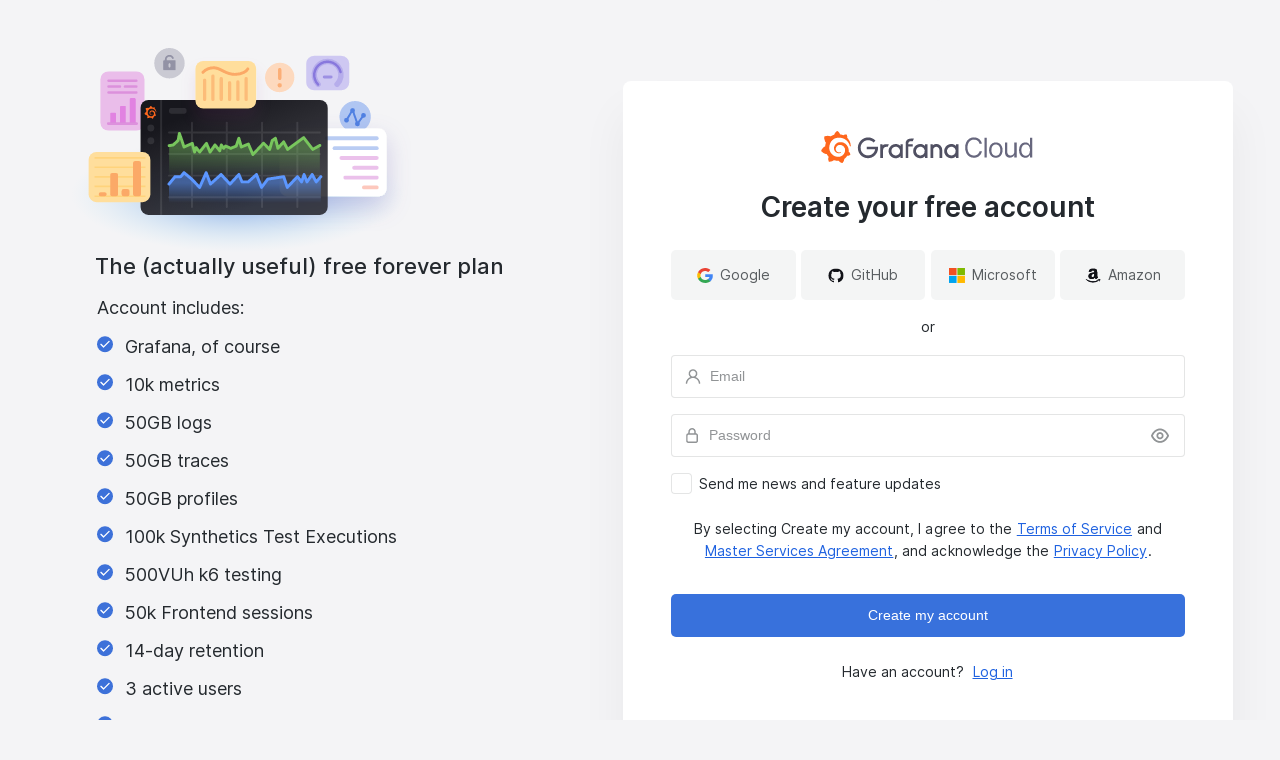

--- FILE ---
content_type: text/html
request_url: https://grafana.com/auth/sign-up?pg=dash15159-cluster-node-health-scaling
body_size: -85
content:
<!doctype html><html lang="en"><head><meta charset="utf-8"/><meta name="viewport" content="width=device-width,initial-scale=1"/><meta name="description" content="Welcome to Grafana Cloud"/><link rel="shortcut icon" href="/auth/favicon.ico"/><title>Grafana Cloud</title><script defer="defer" src="/auth/static/js/main.5882ffe7.js"></script><link href="/auth/static/css/main.d1125c4a.css" rel="stylesheet"></head><body><noscript id="noroot">You need to enable JavaScript to run this app.</noscript><div id="root"></div></body></html>

--- FILE ---
content_type: text/css
request_url: https://grafana.com/auth/static/css/main.d1125c4a.css
body_size: -125
content:
@font-face{font-display:swap;font-family:Inter;font-style:normal;font-weight:400;src:url(/auth/static/media/Inter-Regular.222064f2a764069868f4.woff2) format("woff2"),url(/auth/static/media/Inter-Regular.67a27362108220436ffb.woff) format("woff")}@font-face{font-display:swap;font-family:Inter;font-style:normal;font-weight:500;src:url(/auth/static/media/Inter-Medium.a6ca36dde32b3a1d0fd4.woff2) format("woff2"),url(/auth/static/media/Inter-Medium.5a92f7b05463ecd61f45.woff) format("woff")}@font-face{font-display:swap;font-family:Inter;font-style:normal;font-weight:600;src:url(/auth/static/media/Inter-SemiBold.599ce7634f46c5024ad0.woff2) format("woff2"),url(/auth/static/media/Inter-SemiBold.c2e7341dd6ac6502be69.woff) format("woff")}:where(html){-webkit-text-size-adjust:100%;-moz-text-size-adjust:100%;text-size-adjust:100%;line-height:1.15}:where(h1){font-size:2em;margin-block-end:.67em;margin-block-start:.67em}:where(dl,ol,ul) :where(dl,ol,ul){margin-block-end:0;margin-block-start:0}:where(hr){box-sizing:initial;color:inherit;height:0}:where(abbr[title]){text-decoration:underline;-webkit-text-decoration:underline dotted;text-decoration:underline dotted}:where(b,strong){font-weight:bolder}:where(code,kbd,pre,samp){font-family:monospace,monospace;font-size:1em}:where(small){font-size:80%}:where(table){border-color:currentColor;text-indent:0}:where(button,input,select){margin:0}:where(button){text-transform:none}:where(button,input:is([type=button i],[type=reset i],[type=submit i])){-webkit-appearance:button}:where(progress){vertical-align:initial}:where(select){text-transform:none}:where(textarea){margin:0}:where(input[type=search i]){-webkit-appearance:textfield;outline-offset:-2px}::-webkit-inner-spin-button,::-webkit-outer-spin-button{height:auto}::-webkit-input-placeholder{color:inherit;opacity:.54}::-webkit-search-decoration{-webkit-appearance:none}::-webkit-file-upload-button{-webkit-appearance:button;font:inherit}:where(button,input:is([type=button i],[type=color i],[type=reset i],[type=submit i]))::-moz-focus-inner{border-style:none;padding:0}:where(button,input:is([type=button i],[type=color i],[type=reset i],[type=submit i]))::-moz-focusring{outline:1px dotted ButtonText}:where(:-moz-ui-invalid){box-shadow:none}:where(dialog){background-color:#fff;border:solid;color:#000;height:-moz-fit-content;height:-webkit-fit-content;height:fit-content;left:0;margin:auto;padding:1em;position:absolute;right:0;width:-moz-fit-content;width:-webkit-fit-content;width:fit-content}:where(dialog:not([open])){display:none}:where(summary){display:list-item}*{box-sizing:border-box}
/*# sourceMappingURL=main.d1125c4a.css.map*/

--- FILE ---
content_type: image/svg+xml
request_url: https://grafana.com/auth/img/icons/amazon-for-light-theme.svg
body_size: 10
content:
<svg width="19" height="19" viewBox="0 0 19 19" fill="none" xmlns="http://www.w3.org/2000/svg">
<g id="amazon-icon-1 1" clip-path="url(#clip0_3559_8380)">
<g id="Group">
<path id="Vector" d="M15.8708 15.0321C8.58445 18.4998 4.06245 15.5985 1.16777 13.8363C0.988651 13.7252 0.684207 13.8623 0.948354 14.1657C1.91272 15.335 5.07313 18.1533 9.19839 18.1533C13.3265 18.1533 15.7823 15.9009 16.0895 15.5079C16.3947 15.1183 16.1791 14.9034 15.8707 15.0321H15.8708ZM17.9172 13.902C17.7215 13.6472 16.7274 13.5997 16.1017 13.6766C15.4751 13.7512 14.5346 14.1342 14.6163 14.3641C14.6583 14.4502 14.744 14.4116 15.1744 14.3729C15.606 14.3298 16.8152 14.1772 17.0672 14.5066C17.3203 14.8383 16.6815 16.4181 16.5649 16.6729C16.4521 16.9277 16.6079 16.9935 16.8197 16.8237C17.0285 16.6541 17.4065 16.2148 17.6602 15.5931C17.9122 14.968 18.0658 14.096 17.9171 13.902H17.9172Z" fill="#111217"/>
<path id="Vector_2" fill-rule="evenodd" clip-rule="evenodd" d="M10.9715 7.95649C10.9715 8.86636 10.9945 9.62515 10.5346 10.4332C10.1634 11.0902 9.57544 11.4942 8.9185 11.4942C8.02172 11.4942 7.49945 10.8109 7.49945 9.80254C7.49945 7.81192 9.28305 7.45063 10.9715 7.45063V7.95649ZM13.3267 13.649C13.1723 13.787 12.9489 13.7969 12.7748 13.7049C11.9996 13.0611 11.8616 12.7622 11.4346 12.1479C10.1536 13.4552 9.24697 13.8461 7.58489 13.8461C5.62058 13.8461 4.08984 12.634 4.08984 10.2065C4.08984 8.31127 5.11804 7.02031 6.57968 6.38968C7.84765 5.8312 9.61816 5.73267 10.9715 5.57834V5.27611C10.9715 4.72095 11.0142 4.06401 10.689 3.58446C10.4032 3.15414 9.85794 2.97675 9.37832 2.97675C8.48818 2.97675 7.69325 3.43331 7.49945 4.37932C7.45998 4.5896 7.30565 4.79656 7.09544 4.80639L4.8289 4.56336C4.63842 4.52057 4.42821 4.36624 4.48077 4.07384C5.00304 1.32782 7.48297 0.5 9.70347 0.5C10.84 0.5 12.3247 0.802228 13.2215 1.66287C14.3581 2.72382 14.2496 4.13955 14.2496 5.68012V9.31967C14.2496 10.4135 14.7029 10.8931 15.1299 11.4844C15.281 11.6946 15.3139 11.9476 15.1234 12.1052C14.6471 12.5026 13.7996 13.2417 13.3332 13.6556L13.3266 13.649" fill="#111217"/>
<path id="Vector_3" d="M15.8708 15.0321C8.58445 18.4998 4.06245 15.5985 1.16777 13.8363C0.988651 13.7252 0.684207 13.8623 0.948354 14.1657C1.91272 15.335 5.07313 18.1533 9.19839 18.1533C13.3265 18.1533 15.7823 15.9009 16.0895 15.5079C16.3947 15.1183 16.1791 14.9034 15.8707 15.0321H15.8708ZM17.9172 13.902C17.7215 13.6472 16.7274 13.5997 16.1017 13.6766C15.4751 13.7512 14.5346 14.1342 14.6163 14.3641C14.6583 14.4502 14.744 14.4116 15.1744 14.3729C15.606 14.3298 16.8152 14.1772 17.0672 14.5066C17.3203 14.8383 16.6815 16.4181 16.5649 16.6729C16.4521 16.9277 16.6079 16.9935 16.8197 16.8237C17.0285 16.6541 17.4065 16.2148 17.6602 15.5931C17.9122 14.968 18.0658 14.096 17.9171 13.902H17.9172Z" fill="#111217"/>
<path id="Vector_4" fill-rule="evenodd" clip-rule="evenodd" d="M10.9715 7.95649C10.9715 8.86636 10.9945 9.62515 10.5346 10.4332C10.1634 11.0902 9.57544 11.4942 8.9185 11.4942C8.02172 11.4942 7.49945 10.8109 7.49945 9.80254C7.49945 7.81192 9.28305 7.45063 10.9715 7.45063V7.95649ZM13.3267 13.649C13.1723 13.787 12.9489 13.7969 12.7748 13.7049C11.9996 13.0611 11.8616 12.7622 11.4346 12.1479C10.1536 13.4552 9.24697 13.8461 7.58489 13.8461C5.62058 13.8461 4.08984 12.634 4.08984 10.2065C4.08984 8.31127 5.11804 7.02031 6.57968 6.38968C7.84765 5.8312 9.61816 5.73267 10.9715 5.57834V5.27611C10.9715 4.72095 11.0142 4.06401 10.689 3.58446C10.4032 3.15414 9.85794 2.97675 9.37832 2.97675C8.48818 2.97675 7.69325 3.43331 7.49945 4.37932C7.45998 4.5896 7.30565 4.79656 7.09544 4.80639L4.8289 4.56336C4.63842 4.52057 4.42821 4.36624 4.48077 4.07384C5.00304 1.32782 7.48297 0.5 9.70347 0.5C10.84 0.5 12.3247 0.802228 13.2215 1.66287C14.3581 2.72382 14.2496 4.13955 14.2496 5.68012V9.31967C14.2496 10.4135 14.7029 10.8931 15.1299 11.4844C15.281 11.6946 15.3139 11.9476 15.1234 12.1052C14.6471 12.5026 13.7996 13.2417 13.3332 13.6556L13.3266 13.649" fill="#111217"/>
</g>
</g>
<defs>
<clipPath id="clip0_3559_8380">
<rect width="18" height="18" fill="white" transform="translate(0.375 0.5)"/>
</clipPath>
</defs>
</svg>


--- FILE ---
content_type: application/javascript;charset=utf-8
request_url: https://x.clearbitjs.com/v1/pk_d59280887896c2b65857edbe1274ca2e/clearbit.js
body_size: 231
content:
;(function (w) {
  if (w.__clearbit_tagsjs) {
    w.console &&
      w.console.error &&
      w.console.error("Clearbit tags.js snippet included twice.");
    return;
  }

  w.__clearbit_tagsjs = true;

  

  var destjs = document.createElement("script");
  destjs.src = 'https://x.clearbitjs.com/v2/pk_d59280887896c2b65857edbe1274ca2e/destinations.min.js';
  destjs.referrerPolicy = 'strict-origin-when-cross-origin';

  var first = document.getElementsByTagName("script")[0];
  destjs.async = true;
  first.parentNode.insertBefore(destjs, first);


  
    
      var tracking = (w.clearbit = w.clearbit || []);
      w.clearbit._writeKey = 'pk_d59280887896c2b65857edbe1274ca2e';
      w.clearbit._apiHost = 'x.clearbitjs.com';

      

      if (!tracking.initialize) {
        var clearbitjs = document.createElement("script");
        clearbitjs.src = 'https://x.clearbitjs.com/v2/pk_d59280887896c2b65857edbe1274ca2e/tracking.min.js';
        clearbitjs.referrerPolicy = 'strict-origin-when-cross-origin';

        var first = document.getElementsByTagName("script")[0];
        clearbitjs.async = true;
        first.parentNode.insertBefore(clearbitjs, first);
      }
    

    

    
  

  
})(window);


--- FILE ---
content_type: image/svg+xml
request_url: https://grafana.com/auth/img/icons/eye-hidden-size-updated.svg
body_size: 125
content:
<svg width="24" height="24" viewBox="0 0 24 24" fill="none" xmlns="http://www.w3.org/2000/svg" id="icon">
<path d="M11.055 6.72588C11.3675 6.67798 11.6831 6.65416 11.9992 6.65461C14.8319 6.65461 17.4953 8.69447 19.0453 11.9992C18.8082 12.5022 18.5405 12.99 18.2436 13.4601C18.1493 13.606 18.0997 13.7763 18.101 13.95C18.103 14.1444 18.1685 14.3328 18.2877 14.4865C18.4067 14.6402 18.5727 14.7507 18.7605 14.8011C18.9482 14.8516 19.1474 14.8393 19.3274 14.7661C19.5075 14.6928 19.6586 14.5626 19.7579 14.3954C20.1729 13.7433 20.5334 13.058 20.8357 12.3466C20.8834 12.2355 20.9081 12.1158 20.9081 11.9948C20.9081 11.8738 20.8835 11.7541 20.8357 11.6429C19.0364 7.46521 15.6513 4.87307 11.9992 4.87307C11.5812 4.87096 11.1638 4.90673 10.7522 4.97997C10.6352 4.99985 10.5233 5.04258 10.4228 5.10572C10.3223 5.16886 10.2353 5.25116 10.1666 5.34795C10.098 5.44473 10.0491 5.55408 10.0227 5.66975C9.99628 5.78544 9.99293 5.90519 10.0128 6.02217C10.0327 6.13914 10.0754 6.25106 10.1386 6.35152C10.2017 6.45198 10.284 6.53902 10.3808 6.60768C10.4776 6.67633 10.5869 6.72525 10.7026 6.75165C10.8183 6.77804 10.938 6.78139 11.055 6.7615L11.055 6.72588ZM4.61475 3.34986C4.5317 3.2668 4.4331 3.20092 4.32459 3.15598C4.21607 3.11103 4.09976 3.08789 3.98231 3.08789C3.86485 3.08789 3.74855 3.11102 3.64002 3.15598C3.53151 3.20093 3.43292 3.26681 3.34986 3.34986C3.18212 3.5176 3.08789 3.74509 3.08789 3.98231C3.08789 4.21952 3.18212 4.44702 3.34986 4.61475L6.11124 7.36724C4.85132 8.58005 3.84856 10.0342 3.1628 11.6429C3.11374 11.7553 3.08843 11.8766 3.08843 11.9992C3.08843 12.1219 3.11374 12.2432 3.1628 12.3555C4.96215 16.5332 8.34708 19.1254 11.9992 19.1254C13.6001 19.1143 15.1631 18.6377 16.4976 17.7536L19.3837 20.6487C19.4665 20.7321 19.5651 20.7984 19.6736 20.8436C19.7821 20.8888 19.8986 20.9121 20.0162 20.9121C20.1337 20.9121 20.2502 20.8888 20.3587 20.8436C20.4672 20.7984 20.5658 20.7321 20.6487 20.6487C20.7321 20.5658 20.7984 20.4672 20.8436 20.3587C20.8888 20.2502 20.9121 20.1337 20.9121 20.0162C20.9121 19.8986 20.8888 19.7821 20.8436 19.6736C20.7984 19.5651 20.7321 19.4665 20.6487 19.3837L4.61475 3.34986ZM10.28 11.536L12.4624 13.7184C12.3119 13.7616 12.1558 13.7826 11.9992 13.7808C11.5267 13.7808 11.0736 13.5931 10.7395 13.2589C10.4054 12.9248 10.2177 12.4717 10.2177 11.9992C10.2159 11.8426 10.2369 11.6866 10.28 11.536ZM11.9992 17.3439C9.16659 17.3439 6.50319 15.304 4.96215 11.9992C5.53767 10.7288 6.35449 9.58221 7.36723 8.62322L8.94389 10.2177C8.57355 10.8936 8.43235 11.6714 8.54149 12.4344C8.65063 13.1973 9.00421 13.9043 9.54919 14.4493C10.0942 14.9942 10.8012 15.3478 11.5641 15.457C12.3271 15.5661 13.1049 15.4249 13.7808 15.0545L15.1971 16.453C14.2271 17.024 13.1247 17.3311 11.9992 17.3439Z" fill="#24292E" fill-opacity="0.5"/>
</svg>


--- FILE ---
content_type: image/svg+xml
request_url: https://grafana.com/auth/img/icons/person.svg
body_size: -194
content:
<svg xmlns="http://www.w3.org/2000/svg" width="16" height="17" viewBox="0 0 16 17" fill="none">
  <path d="M10.4137 9.0063C11.0541 8.50245 11.5216 7.81153 11.751 7.02965C11.9804 6.24777 11.9605 5.41382 11.6939 4.64382C11.4273 3.87382 10.9273 3.20606 10.2635 2.73343C9.59975 2.26081 8.80516 2.00684 7.99031 2.00684C7.17546 2.00684 6.38088 2.26081 5.7171 2.73343C5.05331 3.20606 4.55335 3.87382 4.28675 4.64382C4.02016 5.41382 4.00019 6.24777 4.22963 7.02965C4.45907 7.81153 4.9265 8.50245 5.5669 9.0063C4.46956 9.44594 3.51209 10.1751 2.79657 11.1161C2.08105 12.0571 1.6343 13.1746 1.50394 14.3496C1.4945 14.4353 1.50206 14.5221 1.52617 14.605C1.55028 14.6879 1.59047 14.7652 1.64445 14.8325C1.75348 14.9685 1.91205 15.0556 2.0853 15.0746C2.25854 15.0937 2.43226 15.0431 2.56823 14.9341C2.70421 14.8251 2.7913 14.6665 2.81036 14.4933C2.95379 13.2164 3.56265 12.0371 4.52061 11.1807C5.47856 10.3243 6.71845 9.85092 8.00338 9.85092C9.28831 9.85092 10.5282 10.3243 11.4861 11.1807C12.4441 12.0371 13.053 13.2164 13.1964 14.4933C13.2142 14.6538 13.2907 14.802 13.4114 14.9094C13.532 15.0167 13.6881 15.0756 13.8496 15.0746H13.9215C14.0927 15.0549 14.2492 14.9683 14.3569 14.8337C14.4645 14.6992 14.5146 14.5275 14.4963 14.3561C14.3653 13.1778 13.9161 12.0574 13.1969 11.115C12.4777 10.1726 11.5156 9.44361 10.4137 9.0063ZM7.99031 8.54252C7.47354 8.54252 6.96838 8.38928 6.5387 8.10218C6.10902 7.81508 5.77412 7.40701 5.57636 6.92957C5.3786 6.45214 5.32686 5.92679 5.42768 5.41994C5.52849 4.9131 5.77734 4.44754 6.14276 4.08213C6.50817 3.71672 6.97373 3.46787 7.48057 3.36705C7.98741 3.26623 8.51277 3.31798 8.9902 3.51574C9.46764 3.7135 9.8757 4.04839 10.1628 4.47807C10.4499 4.90775 10.6032 5.41291 10.6032 5.92968C10.6032 6.62265 10.3279 7.28724 9.83787 7.77724C9.34787 8.26724 8.68328 8.54252 7.99031 8.54252Z" fill="#24292E" fill-opacity="0.5"/>
</svg>

--- FILE ---
content_type: image/svg+xml
request_url: https://grafana.com/auth/img/icons/eye-visible-size-updated.svg
body_size: -345
content:
<svg width="24" height="24" viewBox="0 0 24 24" fill="none" xmlns="http://www.w3.org/2000/svg" id="icon">
<path d="M20.9195 11.3376C19.1022 7.11809 15.6833 4.5 11.9946 4.5C8.30591 4.5 4.88711 7.11809 3.06974 11.3376C3.0202 11.4511 2.99463 11.5736 2.99463 11.6975C2.99463 11.8213 3.0202 11.9439 3.06974 12.0574C4.88711 16.2769 8.30591 18.895 11.9946 18.895C15.6833 18.895 19.1022 16.2769 20.9195 12.0574C20.9691 11.9439 20.9946 11.8213 20.9946 11.6975C20.9946 11.5736 20.9691 11.4511 20.9195 11.3376ZM11.9946 17.0956C9.14262 17.0956 6.44356 15.0353 4.88711 11.6975C6.44356 8.35965 9.14262 6.29937 11.9946 6.29937C14.8466 6.29937 17.5457 8.35965 19.1022 11.6975C17.5457 15.0353 14.8466 17.0956 11.9946 17.0956ZM11.9946 8.09875C11.2829 8.09875 10.5871 8.30981 9.99527 8.70524C9.40346 9.10068 8.9422 9.66273 8.66982 10.3203C8.39744 10.9779 8.32617 11.7015 8.46503 12.3996C8.60389 13.0977 8.94664 13.7389 9.44993 14.2422C9.95322 14.7455 10.5945 15.0882 11.2925 15.2271C11.9906 15.3659 12.7142 15.2947 13.3718 15.0223C14.0294 14.7499 14.5914 14.2887 14.9869 13.6968C15.3823 13.105 15.5934 12.4093 15.5934 11.6975C15.5934 10.743 15.2142 9.82769 14.5393 9.15279C13.8644 8.4779 12.9491 8.09875 11.9946 8.09875ZM11.9946 13.4969C11.6387 13.4969 11.2909 13.3913 10.995 13.1936C10.699 12.9959 10.4684 12.7149 10.3322 12.3861C10.196 12.0573 10.1604 11.6955 10.2298 11.3465C10.2993 10.9974 10.4706 10.6768 10.7223 10.4251C10.9739 10.1735 11.2945 10.0021 11.6436 9.93269C11.9926 9.86326 12.3544 9.8989 12.6832 10.0351C13.012 10.1713 13.293 10.4019 13.4908 10.6978C13.6885 10.9937 13.794 11.3416 13.794 11.6975C13.794 12.1747 13.6044 12.6324 13.267 12.9698C12.9295 13.3073 12.4719 13.4969 11.9946 13.4969Z" fill="#24292E" fill-opacity="0.5"/>
</svg>


--- FILE ---
content_type: image/svg+xml
request_url: https://grafana.com/auth/img/icons/checkbox.svg
body_size: -515
content:
<svg width="16" height="17" viewBox="0 0 16 17" fill="none" xmlns="http://www.w3.org/2000/svg">
<rect y="0.236328" width="16" height="16" rx="8" fill="#3D71D9"/>
<path d="M12.4753 5.04365C12.4133 4.98116 12.3396 4.93156 12.2583 4.89771C12.1771 4.86386 12.09 4.84644 12.0019 4.84644C11.9139 4.84644 11.8268 4.86386 11.7455 4.89771C11.6643 4.93156 11.5905 4.98116 11.5286 5.04365L6.56149 10.0174L4.47466 7.92388C4.4103 7.86172 4.33434 7.81284 4.25109 7.78004C4.16785 7.74723 4.07896 7.73114 3.9895 7.73269C3.90004 7.73424 3.81176 7.75339 3.7297 7.78906C3.64764 7.82472 3.57341 7.8762 3.51124 7.94055C3.44908 8.00491 3.4002 8.08087 3.36739 8.16412C3.33459 8.24736 3.3185 8.33625 3.32005 8.42571C3.3216 8.51517 3.34075 8.60345 3.37641 8.68551C3.41208 8.76757 3.46356 8.8418 3.52791 8.90396L6.08812 11.4642C6.1501 11.5267 6.22384 11.5763 6.30509 11.6101C6.38633 11.644 6.47348 11.6614 6.56149 11.6614C6.64951 11.6614 6.73665 11.644 6.8179 11.6101C6.89914 11.5763 6.97288 11.5267 7.03486 11.4642L12.4753 6.02373C12.543 5.9613 12.597 5.88552 12.6339 5.80118C12.6709 5.71684 12.6899 5.62577 12.6899 5.53369C12.6899 5.44162 12.6709 5.35054 12.6339 5.2662C12.597 5.18186 12.543 5.10608 12.4753 5.04365Z" fill="white"/>
</svg>


--- FILE ---
content_type: application/javascript
request_url: https://grafana.com/auth/static/js/main.5882ffe7.js
body_size: 286619
content:
/*! For license information please see main.5882ffe7.js.LICENSE.txt */
(()=>{var e={439:()=>{"use strict";!function(e,t){const n=e.performance;function r(e){n&&n.mark&&n.mark(e)}function o(e,t){n&&n.measure&&n.measure(e,t)}r("Zone");const i=e.__Zone_symbol_prefix||"__zone_symbol__";function a(e){return i+e}const s=!0===e[a("forceDuplicateZoneCheck")];if(e.Zone){if(s||"function"!==typeof e.Zone.__symbol__)throw new Error("Zone already loaded.");return e.Zone}class l{static assertZonePatched(){if(e.Promise!==I.ZoneAwarePromise)throw new Error("Zone.js has detected that ZoneAwarePromise `(window|global).Promise` has been overwritten.\nMost likely cause is that a Promise polyfill has been loaded after Zone.js (Polyfilling Promise api is not necessary when zone.js is loaded. If you must load one, do so before loading zone.js.)")}static get root(){let e=l.current;for(;e.parent;)e=e.parent;return e}static get current(){return L.zone}static get currentTask(){return N}static __load_patch(t,n){let i=arguments.length>2&&void 0!==arguments[2]&&arguments[2];if(I.hasOwnProperty(t)){if(!i&&s)throw Error("Already loaded patch: "+t)}else if(!e["__Zone_disable_"+t]){const i="Zone:"+t;r(i),I[t]=n(e,l,P),o(i,i)}}get parent(){return this._parent}get name(){return this._name}constructor(e,t){this._parent=e,this._name=t?t.name||"unnamed":"<root>",this._properties=t&&t.properties||{},this._zoneDelegate=new u(this,this._parent&&this._parent._zoneDelegate,t)}get(e){const t=this.getZoneWith(e);if(t)return t._properties[e]}getZoneWith(e){let t=this;for(;t;){if(t._properties.hasOwnProperty(e))return t;t=t._parent}return null}fork(e){if(!e)throw new Error("ZoneSpec required!");return this._zoneDelegate.fork(this,e)}wrap(e,t){if("function"!==typeof e)throw new Error("Expecting function got: "+e);const n=this._zoneDelegate.intercept(this,e,t),r=this;return function(){return r.runGuarded(n,this,arguments,t)}}run(e,t,n,r){L={parent:L,zone:this};try{return this._zoneDelegate.invoke(this,e,t,n,r)}finally{L=L.parent}}runGuarded(e){let t=arguments.length>1&&void 0!==arguments[1]?arguments[1]:null,n=arguments.length>2?arguments[2]:void 0,r=arguments.length>3?arguments[3]:void 0;L={parent:L,zone:this};try{try{return this._zoneDelegate.invoke(this,e,t,n,r)}catch(o){if(this._zoneDelegate.handleError(this,o))throw o}}finally{L=L.parent}}runTask(e,t,n){if(e.zone!=this)throw new Error("A task can only be run in the zone of creation! (Creation: "+(e.zone||w).name+"; Execution: "+this.name+")");if(e.state===E&&(e.type===R||e.type===O))return;const r=e.state!=x;r&&e._transitionTo(x,k),e.runCount++;const o=N;N=e,L={parent:L,zone:this};try{e.type==O&&e.data&&!e.data.isPeriodic&&(e.cancelFn=void 0);try{return this._zoneDelegate.invokeTask(this,e,t,n)}catch(i){if(this._zoneDelegate.handleError(this,i))throw i}}finally{e.state!==E&&e.state!==C&&(e.type==R||e.data&&e.data.isPeriodic?r&&e._transitionTo(k,x):(e.runCount=0,this._updateTaskCount(e,-1),r&&e._transitionTo(E,x,E))),L=L.parent,N=o}}scheduleTask(e){if(e.zone&&e.zone!==this){let t=this;for(;t;){if(t===e.zone)throw Error("can not reschedule task to ".concat(this.name," which is descendants of the original zone ").concat(e.zone.name));t=t.parent}}e._transitionTo(S,E);const t=[];e._zoneDelegates=t,e._zone=this;try{e=this._zoneDelegate.scheduleTask(this,e)}catch(n){throw e._transitionTo(C,S,E),this._zoneDelegate.handleError(this,n),n}return e._zoneDelegates===t&&this._updateTaskCount(e,1),e.state==S&&e._transitionTo(k,S),e}scheduleMicroTask(e,t,n,r){return this.scheduleTask(new d(A,e,t,n,r,void 0))}scheduleMacroTask(e,t,n,r,o){return this.scheduleTask(new d(O,e,t,n,r,o))}scheduleEventTask(e,t,n,r,o){return this.scheduleTask(new d(R,e,t,n,r,o))}cancelTask(e){if(e.zone!=this)throw new Error("A task can only be cancelled in the zone of creation! (Creation: "+(e.zone||w).name+"; Execution: "+this.name+")");if(e.state===k||e.state===x){e._transitionTo(T,k,x);try{this._zoneDelegate.cancelTask(this,e)}catch(t){throw e._transitionTo(C,T),this._zoneDelegate.handleError(this,t),t}return this._updateTaskCount(e,-1),e._transitionTo(E,T),e.runCount=0,e}}_updateTaskCount(e,t){const n=e._zoneDelegates;-1==t&&(e._zoneDelegates=null);for(let r=0;r<n.length;r++)n[r]._updateTaskCount(e.type,t)}}l.__symbol__=a;const c={name:"",onHasTask:(e,t,n,r)=>e.hasTask(n,r),onScheduleTask:(e,t,n,r)=>e.scheduleTask(n,r),onInvokeTask:(e,t,n,r,o,i)=>e.invokeTask(n,r,o,i),onCancelTask:(e,t,n,r)=>e.cancelTask(n,r)};class u{constructor(e,t,n){this._taskCounts={microTask:0,macroTask:0,eventTask:0},this.zone=e,this._parentDelegate=t,this._forkZS=n&&(n&&n.onFork?n:t._forkZS),this._forkDlgt=n&&(n.onFork?t:t._forkDlgt),this._forkCurrZone=n&&(n.onFork?this.zone:t._forkCurrZone),this._interceptZS=n&&(n.onIntercept?n:t._interceptZS),this._interceptDlgt=n&&(n.onIntercept?t:t._interceptDlgt),this._interceptCurrZone=n&&(n.onIntercept?this.zone:t._interceptCurrZone),this._invokeZS=n&&(n.onInvoke?n:t._invokeZS),this._invokeDlgt=n&&(n.onInvoke?t:t._invokeDlgt),this._invokeCurrZone=n&&(n.onInvoke?this.zone:t._invokeCurrZone),this._handleErrorZS=n&&(n.onHandleError?n:t._handleErrorZS),this._handleErrorDlgt=n&&(n.onHandleError?t:t._handleErrorDlgt),this._handleErrorCurrZone=n&&(n.onHandleError?this.zone:t._handleErrorCurrZone),this._scheduleTaskZS=n&&(n.onScheduleTask?n:t._scheduleTaskZS),this._scheduleTaskDlgt=n&&(n.onScheduleTask?t:t._scheduleTaskDlgt),this._scheduleTaskCurrZone=n&&(n.onScheduleTask?this.zone:t._scheduleTaskCurrZone),this._invokeTaskZS=n&&(n.onInvokeTask?n:t._invokeTaskZS),this._invokeTaskDlgt=n&&(n.onInvokeTask?t:t._invokeTaskDlgt),this._invokeTaskCurrZone=n&&(n.onInvokeTask?this.zone:t._invokeTaskCurrZone),this._cancelTaskZS=n&&(n.onCancelTask?n:t._cancelTaskZS),this._cancelTaskDlgt=n&&(n.onCancelTask?t:t._cancelTaskDlgt),this._cancelTaskCurrZone=n&&(n.onCancelTask?this.zone:t._cancelTaskCurrZone),this._hasTaskZS=null,this._hasTaskDlgt=null,this._hasTaskDlgtOwner=null,this._hasTaskCurrZone=null;const r=n&&n.onHasTask,o=t&&t._hasTaskZS;(r||o)&&(this._hasTaskZS=r?n:c,this._hasTaskDlgt=t,this._hasTaskDlgtOwner=this,this._hasTaskCurrZone=e,n.onScheduleTask||(this._scheduleTaskZS=c,this._scheduleTaskDlgt=t,this._scheduleTaskCurrZone=this.zone),n.onInvokeTask||(this._invokeTaskZS=c,this._invokeTaskDlgt=t,this._invokeTaskCurrZone=this.zone),n.onCancelTask||(this._cancelTaskZS=c,this._cancelTaskDlgt=t,this._cancelTaskCurrZone=this.zone))}fork(e,t){return this._forkZS?this._forkZS.onFork(this._forkDlgt,this.zone,e,t):new l(e,t)}intercept(e,t,n){return this._interceptZS?this._interceptZS.onIntercept(this._interceptDlgt,this._interceptCurrZone,e,t,n):t}invoke(e,t,n,r,o){return this._invokeZS?this._invokeZS.onInvoke(this._invokeDlgt,this._invokeCurrZone,e,t,n,r,o):t.apply(n,r)}handleError(e,t){return!this._handleErrorZS||this._handleErrorZS.onHandleError(this._handleErrorDlgt,this._handleErrorCurrZone,e,t)}scheduleTask(e,t){let n=t;if(this._scheduleTaskZS)this._hasTaskZS&&n._zoneDelegates.push(this._hasTaskDlgtOwner),n=this._scheduleTaskZS.onScheduleTask(this._scheduleTaskDlgt,this._scheduleTaskCurrZone,e,t),n||(n=t);else if(t.scheduleFn)t.scheduleFn(t);else{if(t.type!=A)throw new Error("Task is missing scheduleFn.");b(t)}return n}invokeTask(e,t,n,r){return this._invokeTaskZS?this._invokeTaskZS.onInvokeTask(this._invokeTaskDlgt,this._invokeTaskCurrZone,e,t,n,r):t.callback.apply(n,r)}cancelTask(e,t){let n;if(this._cancelTaskZS)n=this._cancelTaskZS.onCancelTask(this._cancelTaskDlgt,this._cancelTaskCurrZone,e,t);else{if(!t.cancelFn)throw Error("Task is not cancelable");n=t.cancelFn(t)}return n}hasTask(e,t){try{this._hasTaskZS&&this._hasTaskZS.onHasTask(this._hasTaskDlgt,this._hasTaskCurrZone,e,t)}catch(n){this.handleError(e,n)}}_updateTaskCount(e,t){const n=this._taskCounts,r=n[e],o=n[e]=r+t;if(o<0)throw new Error("More tasks executed then were scheduled.");if(0==r||0==o){const t={microTask:n.microTask>0,macroTask:n.macroTask>0,eventTask:n.eventTask>0,change:e};this.hasTask(this.zone,t)}}}class d{constructor(t,n,r,o,i,a){if(this._zone=null,this.runCount=0,this._zoneDelegates=null,this._state="notScheduled",this.type=t,this.source=n,this.data=o,this.scheduleFn=i,this.cancelFn=a,!r)throw new Error("callback is not defined");this.callback=r;const s=this;t===R&&o&&o.useG?this.invoke=d.invokeTask:this.invoke=function(){return d.invokeTask.call(e,s,this,arguments)}}static invokeTask(e,t,n){e||(e=this),D++;try{return e.runCount++,e.zone.runTask(e,t,n)}finally{1==D&&_(),D--}}get zone(){return this._zone}get state(){return this._state}cancelScheduleRequest(){this._transitionTo(E,S)}_transitionTo(e,t,n){if(this._state!==t&&this._state!==n)throw new Error("".concat(this.type," '").concat(this.source,"': can not transition to '").concat(e,"', expecting state '").concat(t,"'").concat(n?" or '"+n+"'":"",", was '").concat(this._state,"'."));this._state=e,e==E&&(this._zoneDelegates=null)}toString(){return this.data&&"undefined"!==typeof this.data.handleId?this.data.handleId.toString():Object.prototype.toString.call(this)}toJSON(){return{type:this.type,state:this.state,source:this.source,zone:this.zone.name,runCount:this.runCount}}}const f=a("setTimeout"),p=a("Promise"),h=a("then");let g,m=[],v=!1;function y(t){if(g||e[p]&&(g=e[p].resolve(0)),g){let e=g[h];e||(e=g.then),e.call(g,t)}else e[f](t,0)}function b(e){0===D&&0===m.length&&y(_),e&&m.push(e)}function _(){if(!v){for(v=!0;m.length;){const t=m;m=[];for(let n=0;n<t.length;n++){const r=t[n];try{r.zone.runTask(r,null,null)}catch(e){P.onUnhandledError(e)}}}P.microtaskDrainDone(),v=!1}}const w={name:"NO ZONE"},E="notScheduled",S="scheduling",k="scheduled",x="running",T="canceling",C="unknown",A="microTask",O="macroTask",R="eventTask",I={},P={symbol:a,currentZoneFrame:()=>L,onUnhandledError:M,microtaskDrainDone:M,scheduleMicroTask:b,showUncaughtError:()=>!l[a("ignoreConsoleErrorUncaughtError")],patchEventTarget:()=>[],patchOnProperties:M,patchMethod:()=>M,bindArguments:()=>[],patchThen:()=>M,patchMacroTask:()=>M,patchEventPrototype:()=>M,isIEOrEdge:()=>!1,getGlobalObjects:()=>{},ObjectDefineProperty:()=>M,ObjectGetOwnPropertyDescriptor:()=>{},ObjectCreate:()=>{},ArraySlice:()=>[],patchClass:()=>M,wrapWithCurrentZone:()=>M,filterProperties:()=>[],attachOriginToPatched:()=>M,_redefineProperty:()=>M,patchCallbacks:()=>M,nativeScheduleMicroTask:y};let L={parent:null,zone:new l(null,null)},N=null,D=0;function M(){}o("Zone","Zone"),e.Zone=l}(globalThis);const e=Object.getOwnPropertyDescriptor,t=Object.defineProperty,n=Object.getPrototypeOf,r=Object.create,o=Array.prototype.slice,i="addEventListener",a="removeEventListener",s=Zone.__symbol__(i),l=Zone.__symbol__(a),c="true",u="false",d=Zone.__symbol__("");function f(e,t){return Zone.current.wrap(e,t)}function p(e,t,n,r,o){return Zone.current.scheduleMacroTask(e,t,n,r,o)}const h=Zone.__symbol__,g="undefined"!==typeof window,m=g?window:void 0,v=g&&m||globalThis,y="removeAttribute";function b(e,t){for(let n=e.length-1;n>=0;n--)"function"===typeof e[n]&&(e[n]=f(e[n],t+"_"+n));return e}function _(e){return!e||!1!==e.writable&&!("function"===typeof e.get&&"undefined"===typeof e.set)}const w="undefined"!==typeof WorkerGlobalScope&&self instanceof WorkerGlobalScope,E=!("nw"in v)&&"undefined"!==typeof v.process&&"[object process]"==={}.toString.call(v.process),S=!E&&!w&&!(!g||!m.HTMLElement),k="undefined"!==typeof v.process&&"[object process]"==={}.toString.call(v.process)&&!w&&!(!g||!m.HTMLElement),x={},T=function(e){if(!(e=e||v.event))return;let t=x[e.type];t||(t=x[e.type]=h("ON_PROPERTY"+e.type));const n=this||e.target||v,r=n[t];let o;if(S&&n===m&&"error"===e.type){const t=e;o=r&&r.call(this,t.message,t.filename,t.lineno,t.colno,t.error),!0===o&&e.preventDefault()}else o=r&&r.apply(this,arguments),void 0==o||o||e.preventDefault();return o};function C(n,r,o){let i=e(n,r);if(!i&&o){e(o,r)&&(i={enumerable:!0,configurable:!0})}if(!i||!i.configurable)return;const a=h("on"+r+"patched");if(n.hasOwnProperty(a)&&n[a])return;delete i.writable,delete i.value;const s=i.get,l=i.set,c=r.slice(2);let u=x[c];u||(u=x[c]=h("ON_PROPERTY"+c)),i.set=function(e){let t=this;if(t||n!==v||(t=v),!t)return;"function"===typeof t[u]&&t.removeEventListener(c,T),l&&l.call(t,null),t[u]=e,"function"===typeof e&&t.addEventListener(c,T,!1)},i.get=function(){let e=this;if(e||n!==v||(e=v),!e)return null;const t=e[u];if(t)return t;if(s){let t=s.call(this);if(t)return i.set.call(this,t),"function"===typeof e[y]&&e.removeAttribute(r),t}return null},t(n,r,i),n[a]=!0}function A(e,t,n){if(t)for(let r=0;r<t.length;r++)C(e,"on"+t[r],n);else{const t=[];for(const n in e)"on"==n.slice(0,2)&&t.push(n);for(let r=0;r<t.length;r++)C(e,t[r],n)}}const O=h("originalInstance");function R(e){const n=v[e];if(!n)return;v[h(e)]=n,v[e]=function(){const t=b(arguments,e);switch(t.length){case 0:this[O]=new n;break;case 1:this[O]=new n(t[0]);break;case 2:this[O]=new n(t[0],t[1]);break;case 3:this[O]=new n(t[0],t[1],t[2]);break;case 4:this[O]=new n(t[0],t[1],t[2],t[3]);break;default:throw new Error("Arg list too long.")}},L(v[e],n);const r=new n((function(){}));let o;for(o in r)"XMLHttpRequest"===e&&"responseBlob"===o||function(n){"function"===typeof r[n]?v[e].prototype[n]=function(){return this[O][n].apply(this[O],arguments)}:t(v[e].prototype,n,{set:function(t){"function"===typeof t?(this[O][n]=f(t,e+"."+n),L(this[O][n],t)):this[O][n]=t},get:function(){return this[O][n]}})}(o);for(o in n)"prototype"!==o&&n.hasOwnProperty(o)&&(v[e][o]=n[o])}function I(t,r,o){let i=t;for(;i&&!i.hasOwnProperty(r);)i=n(i);!i&&t[r]&&(i=t);const a=h(r);let s=null;if(i&&(!(s=i[a])||!i.hasOwnProperty(a))){s=i[a]=i[r];if(_(i&&e(i,r))){const e=o(s,a,r);i[r]=function(){return e(this,arguments)},L(i[r],s)}}return s}function P(e,t,n){let r=null;function o(e){const t=e.data;return t.args[t.cbIdx]=function(){e.invoke.apply(this,arguments)},r.apply(t.target,t.args),e}r=I(e,t,(e=>function(t,r){const i=n(t,r);return i.cbIdx>=0&&"function"===typeof r[i.cbIdx]?p(i.name,r[i.cbIdx],i,o):e.apply(t,r)}))}function L(e,t){e[h("OriginalDelegate")]=t}let N=!1,D=!1;function M(){try{const e=m.navigator.userAgent;if(-1!==e.indexOf("MSIE ")||-1!==e.indexOf("Trident/"))return!0}catch(e){}return!1}function F(){if(N)return D;N=!0;try{const e=m.navigator.userAgent;-1===e.indexOf("MSIE ")&&-1===e.indexOf("Trident/")&&-1===e.indexOf("Edge/")||(D=!0)}catch(e){}return D}Zone.__load_patch("ZoneAwarePromise",((e,t,n)=>{const r=Object.getOwnPropertyDescriptor,o=Object.defineProperty;const i=n.symbol,a=[],s=!1!==e[i("DISABLE_WRAPPING_UNCAUGHT_PROMISE_REJECTION")],l=i("Promise"),c=i("then"),u="__creationTrace__";n.onUnhandledError=e=>{if(n.showUncaughtError()){const t=e&&e.rejection;t?console.error("Unhandled Promise rejection:",t instanceof Error?t.message:t,"; Zone:",e.zone.name,"; Task:",e.task&&e.task.source,"; Value:",t,t instanceof Error?t.stack:void 0):console.error(e)}},n.microtaskDrainDone=()=>{for(;a.length;){const t=a.shift();try{t.zone.runGuarded((()=>{if(t.throwOriginal)throw t.rejection;throw t}))}catch(e){f(e)}}};const d=i("unhandledPromiseRejectionHandler");function f(e){n.onUnhandledError(e);try{const n=t[d];"function"===typeof n&&n.call(this,e)}catch(r){}}function p(e){return e&&e.then}function h(e){return e}function g(e){return F.reject(e)}const m=i("state"),v=i("value"),y=i("finally"),b=i("parentPromiseValue"),_=i("parentPromiseState"),w="Promise.then",E=null,S=!0,k=!1,x=0;function T(e,t){return n=>{try{R(e,t,n)}catch(r){R(e,!1,r)}}}const C=function(){let e=!1;return function(t){return function(){e||(e=!0,t.apply(null,arguments))}}},A="Promise resolved with itself",O=i("currentTaskTrace");function R(e,r,i){const l=C();if(e===i)throw new TypeError(A);if(e[m]===E){let d=null;try{"object"!==typeof i&&"function"!==typeof i||(d=i&&i.then)}catch(c){return l((()=>{R(e,!1,c)}))(),e}if(r!==k&&i instanceof F&&i.hasOwnProperty(m)&&i.hasOwnProperty(v)&&i[m]!==E)L(i),R(e,i[m],i[v]);else if(r!==k&&"function"===typeof d)try{d.call(i,l(T(e,r)),l(T(e,!1)))}catch(c){l((()=>{R(e,!1,c)}))()}else{e[m]=r;const l=e[v];if(e[v]=i,e[y]===y&&r===S&&(e[m]=e[_],e[v]=e[b]),r===k&&i instanceof Error){const e=t.currentTask&&t.currentTask.data&&t.currentTask.data[u];e&&o(i,O,{configurable:!0,enumerable:!1,writable:!0,value:e})}for(let t=0;t<l.length;)N(e,l[t++],l[t++],l[t++],l[t++]);if(0==l.length&&r==k){e[m]=x;let r=i;try{throw new Error("Uncaught (in promise): "+function(e){if(e&&e.toString===Object.prototype.toString){return(e.constructor&&e.constructor.name||"")+": "+JSON.stringify(e)}return e?e.toString():Object.prototype.toString.call(e)}(i)+(i&&i.stack?"\n"+i.stack:""))}catch(c){r=c}s&&(r.throwOriginal=!0),r.rejection=i,r.promise=e,r.zone=t.current,r.task=t.currentTask,a.push(r),n.scheduleMicroTask()}}}return e}const P=i("rejectionHandledHandler");function L(e){if(e[m]===x){try{const n=t[P];n&&"function"===typeof n&&n.call(this,{rejection:e[v],promise:e})}catch(n){}e[m]=k;for(let t=0;t<a.length;t++)e===a[t].promise&&a.splice(t,1)}}function N(e,t,n,r,o){L(e);const i=e[m],a=i?"function"===typeof r?r:h:"function"===typeof o?o:g;t.scheduleMicroTask(w,(()=>{try{const r=e[v],o=!!n&&y===n[y];o&&(n[b]=r,n[_]=i);const s=t.run(a,void 0,o&&a!==g&&a!==h?[]:[r]);R(n,!0,s)}catch(r){R(n,!1,r)}}),n)}const D=function(){},M=e.AggregateError;class F{static toString(){return"function ZoneAwarePromise() { [native code] }"}static resolve(e){return e instanceof F?e:R(new this(null),S,e)}static reject(e){return R(new this(null),k,e)}static withResolvers(){const e={};return e.promise=new F(((t,n)=>{e.resolve=t,e.reject=n})),e}static any(e){if(!e||"function"!==typeof e[Symbol.iterator])return Promise.reject(new M([],"All promises were rejected"));const t=[];let n=0;try{for(let r of e)n++,t.push(F.resolve(r))}catch(i){return Promise.reject(new M([],"All promises were rejected"))}if(0===n)return Promise.reject(new M([],"All promises were rejected"));let r=!1;const o=[];return new F(((e,i)=>{for(let a=0;a<t.length;a++)t[a].then((t=>{r||(r=!0,e(t))}),(e=>{o.push(e),n--,0===n&&(r=!0,i(new M(o,"All promises were rejected")))}))}))}static race(e){let t,n,r=new this(((e,r)=>{t=e,n=r}));function o(e){t(e)}function i(e){n(e)}for(let a of e)p(a)||(a=this.resolve(a)),a.then(o,i);return r}static all(e){return F.allWithCallback(e)}static allSettled(e){return(this&&this.prototype instanceof F?this:F).allWithCallback(e,{thenCallback:e=>({status:"fulfilled",value:e}),errorCallback:e=>({status:"rejected",reason:e})})}static allWithCallback(e,t){let n,r,o=new this(((e,t)=>{n=e,r=t})),i=2,a=0;const s=[];for(let c of e){p(c)||(c=this.resolve(c));const e=a;try{c.then((r=>{s[e]=t?t.thenCallback(r):r,i--,0===i&&n(s)}),(o=>{t?(s[e]=t.errorCallback(o),i--,0===i&&n(s)):r(o)}))}catch(l){r(l)}i++,a++}return i-=2,0===i&&n(s),o}constructor(e){const t=this;if(!(t instanceof F))throw new Error("Must be an instanceof Promise.");t[m]=E,t[v]=[];try{const n=C();e&&e(n(T(t,S)),n(T(t,k)))}catch(n){R(t,!1,n)}}get[Symbol.toStringTag](){return"Promise"}get[Symbol.species](){return F}then(e,n){var r;let o=null===(r=this.constructor)||void 0===r?void 0:r[Symbol.species];o&&"function"===typeof o||(o=this.constructor||F);const i=new o(D),a=t.current;return this[m]==E?this[v].push(a,i,e,n):N(this,a,i,e,n),i}catch(e){return this.then(null,e)}finally(e){var n;let r=null===(n=this.constructor)||void 0===n?void 0:n[Symbol.species];r&&"function"===typeof r||(r=F);const o=new r(D);o[y]=y;const i=t.current;return this[m]==E?this[v].push(i,o,e,e):N(this,i,o,e,e),o}}F.resolve=F.resolve,F.reject=F.reject,F.race=F.race,F.all=F.all;const j=e[l]=e.Promise;e.Promise=F;const B=i("thenPatched");function U(e){const t=e.prototype,n=r(t,"then");if(n&&(!1===n.writable||!n.configurable))return;const o=t.then;t[c]=o,e.prototype.then=function(e,t){return new F(((e,t)=>{o.call(this,e,t)})).then(e,t)},e[B]=!0}return n.patchThen=U,j&&(U(j),I(e,"fetch",(e=>{return t=e,function(e,n){let r=t.apply(e,n);if(r instanceof F)return r;let o=r.constructor;return o[B]||U(o),r};var t}))),Promise[t.__symbol__("uncaughtPromiseErrors")]=a,F})),Zone.__load_patch("toString",(e=>{const t=Function.prototype.toString,n=h("OriginalDelegate"),r=h("Promise"),o=h("Error"),i=function(){if("function"===typeof this){const i=this[n];if(i)return"function"===typeof i?t.call(i):Object.prototype.toString.call(i);if(this===Promise){const n=e[r];if(n)return t.call(n)}if(this===Error){const n=e[o];if(n)return t.call(n)}}return t.call(this)};i[n]=t,Function.prototype.toString=i;const a=Object.prototype.toString;Object.prototype.toString=function(){return"function"===typeof Promise&&this instanceof Promise?"[object Promise]":a.call(this)}}));let j=!1;if("undefined"!==typeof window)try{const e=Object.defineProperty({},"passive",{get:function(){j=!0}});window.addEventListener("test",e,e),window.removeEventListener("test",e,e)}catch(re){j=!1}const B={useG:!0},U={},z={},G=new RegExp("^"+d+"(\\w+)(true|false)$"),V=h("propagationStopped");function H(e,t){const n=(t?t(e):e)+u,r=(t?t(e):e)+c,o=d+n,i=d+r;U[e]={},U[e][u]=o,U[e][c]=i}function q(e,t,r,o){const s=o&&o.add||i,l=o&&o.rm||a,f=o&&o.listeners||"eventListeners",p=o&&o.rmAll||"removeAllListeners",g=h(s),m="."+s+":",v="prependListener",y="."+v+":",b=function(e,t,n){if(e.isRemoved)return;const r=e.callback;let o;"object"===typeof r&&r.handleEvent&&(e.callback=e=>r.handleEvent(e),e.originalDelegate=r);try{e.invoke(e,t,[n])}catch(re){o=re}const i=e.options;if(i&&"object"===typeof i&&i.once){const r=e.originalDelegate?e.originalDelegate:e.callback;t[l].call(t,n.type,r,i)}return o};function _(n,r,o){if(!(r=r||e.event))return;const i=n||r.target||e,a=i[U[r.type][o?c:u]];if(a){const e=[];if(1===a.length){const t=b(a[0],i,r);t&&e.push(t)}else{const t=a.slice();for(let n=0;n<t.length&&(!r||!0!==r[V]);n++){const o=b(t[n],i,r);o&&e.push(o)}}if(1===e.length)throw e[0];for(let n=0;n<e.length;n++){const r=e[n];t.nativeScheduleMicroTask((()=>{throw r}))}}}const w=function(e){return _(this,e,!1)},S=function(e){return _(this,e,!0)};function k(t,r){if(!t)return!1;let o=!0;r&&void 0!==r.useG&&(o=r.useG);const i=r&&r.vh;let a=!0;r&&void 0!==r.chkDup&&(a=r.chkDup);let b=!1;r&&void 0!==r.rt&&(b=r.rt);let _=t;for(;_&&!_.hasOwnProperty(s);)_=n(_);if(!_&&t[s]&&(_=t),!_)return!1;if(_[g])return!1;const k=r&&r.eventNameToString,x={},T=_[g]=_[s],C=_[h(l)]=_[l],A=_[h(f)]=_[f],O=_[h(p)]=_[p];let R;r&&r.prepend&&(R=_[h(r.prepend)]=_[r.prepend]);const I=function(e){return R.call(x.target,x.eventName,e.invoke,x.options)},P=o?function(e){if(!x.isExisting)return T.call(x.target,x.eventName,x.capture?S:w,x.options)}:function(e){return T.call(x.target,x.eventName,e.invoke,x.options)},N=o?function(e){if(!e.isRemoved){const t=U[e.eventName];let n;t&&(n=t[e.capture?c:u]);const r=n&&e.target[n];if(r)for(let o=0;o<r.length;o++){if(r[o]===e){r.splice(o,1),e.isRemoved=!0,0===r.length&&(e.allRemoved=!0,e.target[n]=null);break}}}if(e.allRemoved)return C.call(e.target,e.eventName,e.capture?S:w,e.options)}:function(e){return C.call(e.target,e.eventName,e.invoke,e.options)},D=r&&r.diff?r.diff:function(e,t){const n=typeof t;return"function"===n&&e.callback===t||"object"===n&&e.originalDelegate===t},M=Zone[h("UNPATCHED_EVENTS")],F=e[h("PASSIVE_EVENTS")],V=function(t,n,s,l){let d=arguments.length>4&&void 0!==arguments[4]&&arguments[4],f=arguments.length>5&&void 0!==arguments[5]&&arguments[5];return function(){const p=this||e;let h=arguments[0];r&&r.transferEventName&&(h=r.transferEventName(h));let g=arguments[1];if(!g)return t.apply(this,arguments);if(E&&"uncaughtException"===h)return t.apply(this,arguments);let m=!1;if("function"!==typeof g){if(!g.handleEvent)return t.apply(this,arguments);m=!0}if(i&&!i(t,g,p,arguments))return;const v=j&&!!F&&-1!==F.indexOf(h),y=function(e,t){return!j&&"object"===typeof e&&e?!!e.capture:j&&t?"boolean"===typeof e?{capture:e,passive:!0}:e?"object"===typeof e&&!1!==e.passive?{...e,passive:!0}:e:{passive:!0}:e}(arguments[2],v),b=y&&"object"===typeof y&&y.signal&&"object"===typeof y.signal?y.signal:void 0;if(null!==b&&void 0!==b&&b.aborted)return;if(M)for(let e=0;e<M.length;e++)if(h===M[e])return v?t.call(p,h,g,y):t.apply(this,arguments);const _=!!y&&("boolean"===typeof y||y.capture),w=!(!y||"object"!==typeof y)&&y.once,S=Zone.current;let T=U[h];T||(H(h,k),T=U[h]);const C=T[_?c:u];let A,O=p[C],R=!1;if(O){if(R=!0,a)for(let e=0;e<O.length;e++)if(D(O[e],g))return}else O=p[C]=[];const I=p.constructor.name,P=z[I];P&&(A=P[h]),A||(A=I+n+(k?k(h):h)),x.options=y,w&&(x.options.once=!1),x.target=p,x.capture=_,x.eventName=h,x.isExisting=R;const L=o?B:void 0;L&&(L.taskData=x),b&&(x.options.signal=void 0);const N=S.scheduleEventTask(A,g,L,s,l);return b&&(x.options.signal=b,t.call(b,"abort",(()=>{N.zone.cancelTask(N)}),{once:!0})),x.target=null,L&&(L.taskData=null),w&&(y.once=!0),(j||"boolean"!==typeof N.options)&&(N.options=y),N.target=p,N.capture=_,N.eventName=h,m&&(N.originalDelegate=g),f?O.unshift(N):O.push(N),d?p:void 0}};return _[s]=V(T,m,P,N,b),R&&(_[v]=V(R,y,I,N,b,!0)),_[l]=function(){const t=this||e;let n=arguments[0];r&&r.transferEventName&&(n=r.transferEventName(n));const o=arguments[2],a=!!o&&("boolean"===typeof o||o.capture),s=arguments[1];if(!s)return C.apply(this,arguments);if(i&&!i(C,s,t,arguments))return;const l=U[n];let f;l&&(f=l[a?c:u]);const p=f&&t[f];if(p)for(let e=0;e<p.length;e++){const r=p[e];if(D(r,s)){if(p.splice(e,1),r.isRemoved=!0,0===p.length&&(r.allRemoved=!0,t[f]=null,"string"===typeof n)){t[d+"ON_PROPERTY"+n]=null}return r.zone.cancelTask(r),b?t:void 0}}return C.apply(this,arguments)},_[f]=function(){const t=this||e;let n=arguments[0];r&&r.transferEventName&&(n=r.transferEventName(n));const o=[],i=K(t,k?k(n):n);for(let e=0;e<i.length;e++){const t=i[e];let n=t.originalDelegate?t.originalDelegate:t.callback;o.push(n)}return o},_[p]=function(){const t=this||e;let n=arguments[0];if(n){r&&r.transferEventName&&(n=r.transferEventName(n));const e=U[n];if(e){const r=e[u],o=e[c],i=t[r],a=t[o];if(i){const e=i.slice();for(let t=0;t<e.length;t++){const r=e[t];let o=r.originalDelegate?r.originalDelegate:r.callback;this[l].call(this,n,o,r.options)}}if(a){const e=a.slice();for(let t=0;t<e.length;t++){const r=e[t];let o=r.originalDelegate?r.originalDelegate:r.callback;this[l].call(this,n,o,r.options)}}}}else{const e=Object.keys(t);for(let t=0;t<e.length;t++){const n=e[t],r=G.exec(n);let o=r&&r[1];o&&"removeListener"!==o&&this[p].call(this,o)}this[p].call(this,"removeListener")}if(b)return this},L(_[s],T),L(_[l],C),O&&L(_[p],O),A&&L(_[f],A),!0}let x=[];for(let n=0;n<r.length;n++)x[n]=k(r[n],o);return x}function K(e,t){if(!t){const n=[];for(let r in e){const o=G.exec(r);let i=o&&o[1];if(i&&(!t||i===t)){const t=e[r];if(t)for(let e=0;e<t.length;e++)n.push(t[e])}}return n}let n=U[t];n||(H(t),n=U[t]);const r=e[n[u]],o=e[n[c]];return r?o?r.concat(o):r.slice():o?o.slice():[]}function W(e,t){const n=e.Event;n&&n.prototype&&t.patchMethod(n.prototype,"stopImmediatePropagation",(e=>function(t,n){t[V]=!0,e&&e.apply(t,n)}))}function Q(e,t,n,r,o){const i=Zone.__symbol__(r);if(t[i])return;const a=t[i]=t[r];t[r]=function(i,s,l){return s&&s.prototype&&o.forEach((function(t){const o="".concat(n,".").concat(r,"::")+t,i=s.prototype;try{if(i.hasOwnProperty(t)){const n=e.ObjectGetOwnPropertyDescriptor(i,t);n&&n.value?(n.value=e.wrapWithCurrentZone(n.value,o),e._redefineProperty(s.prototype,t,n)):i[t]&&(i[t]=e.wrapWithCurrentZone(i[t],o))}else i[t]&&(i[t]=e.wrapWithCurrentZone(i[t],o))}catch{}})),a.call(t,i,s,l)},e.attachOriginToPatched(t[r],a)}function $(e,t,n){if(!n||0===n.length)return t;const r=n.filter((t=>t.target===e));if(!r||0===r.length)return t;const o=r[0].ignoreProperties;return t.filter((e=>-1===o.indexOf(e)))}function X(e,t,n,r){if(!e)return;A(e,$(e,t,n),r)}function Z(e){return Object.getOwnPropertyNames(e).filter((e=>e.startsWith("on")&&e.length>2)).map((e=>e.substring(2)))}function Y(e,t){if(E&&!k)return;if(Zone[e.symbol("patchEvents")])return;const r=t.__Zone_ignore_on_properties;let o=[];if(S){const e=window;o=o.concat(["Document","SVGElement","Element","HTMLElement","HTMLBodyElement","HTMLMediaElement","HTMLFrameSetElement","HTMLFrameElement","HTMLIFrameElement","HTMLMarqueeElement","Worker"]);const t=M()?[{target:e,ignoreProperties:["error"]}]:[];X(e,Z(e),r?r.concat(t):r,n(e))}o=o.concat(["XMLHttpRequest","XMLHttpRequestEventTarget","IDBIndex","IDBRequest","IDBOpenDBRequest","IDBDatabase","IDBTransaction","IDBCursor","WebSocket"]);for(let n=0;n<o.length;n++){const e=t[o[n]];e&&e.prototype&&X(e.prototype,Z(e.prototype),r)}}function J(e,t){t.patchMethod(e,"queueMicrotask",(e=>function(e,t){Zone.current.scheduleMicroTask("queueMicrotask",t[0])}))}Zone.__load_patch("util",((n,s,l)=>{const p=Z(n);l.patchOnProperties=A,l.patchMethod=I,l.bindArguments=b,l.patchMacroTask=P;const h=s.__symbol__("BLACK_LISTED_EVENTS"),g=s.__symbol__("UNPATCHED_EVENTS");n[g]&&(n[h]=n[g]),n[h]&&(s[h]=s[g]=n[h]),l.patchEventPrototype=W,l.patchEventTarget=q,l.isIEOrEdge=F,l.ObjectDefineProperty=t,l.ObjectGetOwnPropertyDescriptor=e,l.ObjectCreate=r,l.ArraySlice=o,l.patchClass=R,l.wrapWithCurrentZone=f,l.filterProperties=$,l.attachOriginToPatched=L,l._redefineProperty=Object.defineProperty,l.patchCallbacks=Q,l.getGlobalObjects=()=>({globalSources:z,zoneSymbolEventNames:U,eventNames:p,isBrowser:S,isMix:k,isNode:E,TRUE_STR:c,FALSE_STR:u,ZONE_SYMBOL_PREFIX:d,ADD_EVENT_LISTENER_STR:i,REMOVE_EVENT_LISTENER_STR:a})}));const ee=h("zoneTask");function te(e,t,n,r){let o=null,i=null;n+=r;const a={};function s(t){const n=t.data;return n.args[0]=function(){return t.invoke.apply(this,arguments)},n.handleId=o.apply(e,n.args),t}function l(t){return i.call(e,t.data.handleId)}o=I(e,t+=r,(n=>function(o,i){if("function"===typeof i[0]){const e={isPeriodic:"Interval"===r,delay:"Timeout"===r||"Interval"===r?i[1]||0:void 0,args:i},n=i[0];i[0]=function(){try{return n.apply(this,arguments)}finally{e.isPeriodic||("number"===typeof e.handleId?delete a[e.handleId]:e.handleId&&(e.handleId[ee]=null))}};const o=p(t,i[0],e,s,l);if(!o)return o;const c=o.data.handleId;return"number"===typeof c?a[c]=o:c&&(c[ee]=o),c&&c.ref&&c.unref&&"function"===typeof c.ref&&"function"===typeof c.unref&&(o.ref=c.ref.bind(c),o.unref=c.unref.bind(c)),"number"===typeof c||c?c:o}return n.apply(e,i)})),i=I(e,n,(t=>function(n,r){const o=r[0];let i;"number"===typeof o?i=a[o]:(i=o&&o[ee],i||(i=o)),i&&"string"===typeof i.type?"notScheduled"!==i.state&&(i.cancelFn&&i.data.isPeriodic||0===i.runCount)&&("number"===typeof o?delete a[o]:o&&(o[ee]=null),i.zone.cancelTask(i)):t.apply(e,r)}))}function ne(e,t){if(Zone[t.symbol("patchEventTarget")])return;const{eventNames:n,zoneSymbolEventNames:r,TRUE_STR:o,FALSE_STR:i,ZONE_SYMBOL_PREFIX:a}=t.getGlobalObjects();for(let l=0;l<n.length;l++){const e=n[l],t=a+(e+i),s=a+(e+o);r[e]={},r[e][i]=t,r[e][o]=s}const s=e.EventTarget;return s&&s.prototype?(t.patchEventTarget(e,t,[s&&s.prototype]),!0):void 0}Zone.__load_patch("legacy",(e=>{const t=e[Zone.__symbol__("legacyPatch")];t&&t()})),Zone.__load_patch("timers",(e=>{const t="set",n="clear";te(e,t,n,"Timeout"),te(e,t,n,"Interval"),te(e,t,n,"Immediate")})),Zone.__load_patch("requestAnimationFrame",(e=>{te(e,"request","cancel","AnimationFrame"),te(e,"mozRequest","mozCancel","AnimationFrame"),te(e,"webkitRequest","webkitCancel","AnimationFrame")})),Zone.__load_patch("blocking",((e,t)=>{const n=["alert","prompt","confirm"];for(let r=0;r<n.length;r++){I(e,n[r],((n,r,o)=>function(r,i){return t.current.run(n,e,i,o)}))}})),Zone.__load_patch("EventTarget",((e,t,n)=>{!function(e,t){t.patchEventPrototype(e,t)}(e,n),ne(e,n);const r=e.XMLHttpRequestEventTarget;r&&r.prototype&&n.patchEventTarget(e,n,[r.prototype])})),Zone.__load_patch("MutationObserver",((e,t,n)=>{R("MutationObserver"),R("WebKitMutationObserver")})),Zone.__load_patch("IntersectionObserver",((e,t,n)=>{R("IntersectionObserver")})),Zone.__load_patch("FileReader",((e,t,n)=>{R("FileReader")})),Zone.__load_patch("on_property",((e,t,n)=>{Y(n,e)})),Zone.__load_patch("customElements",((e,t,n)=>{!function(e,t){const{isBrowser:n,isMix:r}=t.getGlobalObjects();if(!n&&!r||!e.customElements||!("customElements"in e))return;t.patchCallbacks(t,e.customElements,"customElements","define",["connectedCallback","disconnectedCallback","adoptedCallback","attributeChangedCallback","formAssociatedCallback","formDisabledCallback","formResetCallback","formStateRestoreCallback"])}(e,n)})),Zone.__load_patch("XHR",((e,t)=>{!function(e){const u=e.XMLHttpRequest;if(!u)return;const d=u.prototype;let f=d[s],g=d[l];if(!f){const t=e.XMLHttpRequestEventTarget;if(t){const e=t.prototype;f=e[s],g=e[l]}}const m="readystatechange",v="scheduled";function y(e){const r=e.data,a=r.target;a[i]=!1,a[c]=!1;const u=a[o];f||(f=a[s],g=a[l]),u&&g.call(a,m,u);const d=a[o]=()=>{if(a.readyState===a.DONE)if(!r.aborted&&a[i]&&e.state===v){const n=a[t.__symbol__("loadfalse")];if(0!==a.status&&n&&n.length>0){const o=e.invoke;e.invoke=function(){const n=a[t.__symbol__("loadfalse")];for(let t=0;t<n.length;t++)n[t]===e&&n.splice(t,1);r.aborted||e.state!==v||o.call(e)},n.push(e)}else e.invoke()}else r.aborted||!1!==a[i]||(a[c]=!0)};f.call(a,m,d);return a[n]||(a[n]=e),k.apply(a,r.args),a[i]=!0,e}function b(){}function _(e){const t=e.data;return t.aborted=!0,x.apply(t.target,t.args)}const w=I(d,"open",(()=>function(e,t){return e[r]=0==t[2],e[a]=t[1],w.apply(e,t)})),E=h("fetchTaskAborting"),S=h("fetchTaskScheduling"),k=I(d,"send",(()=>function(e,n){if(!0===t.current[S])return k.apply(e,n);if(e[r])return k.apply(e,n);{const t={target:e,url:e[a],isPeriodic:!1,args:n,aborted:!1},r=p("XMLHttpRequest.send",b,t,y,_);e&&!0===e[c]&&!t.aborted&&r.state===v&&r.invoke()}})),x=I(d,"abort",(()=>function(e,r){const o=e[n];if(o&&"string"==typeof o.type){if(null==o.cancelFn||o.data&&o.data.aborted)return;o.zone.cancelTask(o)}else if(!0===t.current[E])return x.apply(e,r)}))}(e);const n=h("xhrTask"),r=h("xhrSync"),o=h("xhrListener"),i=h("xhrScheduled"),a=h("xhrURL"),c=h("xhrErrorBeforeScheduled")})),Zone.__load_patch("geolocation",(t=>{t.navigator&&t.navigator.geolocation&&function(t,n){const r=t.constructor.name;for(let o=0;o<n.length;o++){const i=n[o],a=t[i];if(a){if(!_(e(t,i)))continue;t[i]=(e=>{const t=function(){return e.apply(this,b(arguments,r+"."+i))};return L(t,e),t})(a)}}}(t.navigator.geolocation,["getCurrentPosition","watchPosition"])})),Zone.__load_patch("PromiseRejectionEvent",((e,t)=>{function n(t){return function(n){K(e,t).forEach((r=>{const o=e.PromiseRejectionEvent;if(o){const e=new o(t,{promise:n.promise,reason:n.rejection});r.invoke(e)}}))}}e.PromiseRejectionEvent&&(t[h("unhandledPromiseRejectionHandler")]=n("unhandledrejection"),t[h("rejectionHandledHandler")]=n("rejectionhandled"))})),Zone.__load_patch("queueMicrotask",((e,t,n)=>{J(e,n)}))},396:(e,t,n)=>{var r;!function(){"use strict";var o=!("undefined"===typeof window||!window.document||!window.document.createElement),i={canUseDOM:o,canUseWorkers:"undefined"!==typeof Worker,canUseEventListeners:o&&!(!window.addEventListener&&!window.attachEvent),canUseViewport:o&&!!window.screen};void 0===(r=function(){return i}.call(t,n,t,e))||(e.exports=r)}()},219:(e,t,n)=>{"use strict";var r=n(86),o={childContextTypes:!0,contextType:!0,contextTypes:!0,defaultProps:!0,displayName:!0,getDefaultProps:!0,getDerivedStateFromError:!0,getDerivedStateFromProps:!0,mixins:!0,propTypes:!0,type:!0},i={name:!0,length:!0,prototype:!0,caller:!0,callee:!0,arguments:!0,arity:!0},a={$$typeof:!0,compare:!0,defaultProps:!0,displayName:!0,propTypes:!0,type:!0},s={};function l(e){return r.isMemo(e)?a:s[e.$$typeof]||o}s[r.ForwardRef]={$$typeof:!0,render:!0,defaultProps:!0,displayName:!0,propTypes:!0},s[r.Memo]=a;var c=Object.defineProperty,u=Object.getOwnPropertyNames,d=Object.getOwnPropertySymbols,f=Object.getOwnPropertyDescriptor,p=Object.getPrototypeOf,h=Object.prototype;e.exports=function e(t,n,r){if("string"!==typeof n){if(h){var o=p(n);o&&o!==h&&e(t,o,r)}var a=u(n);d&&(a=a.concat(d(n)));for(var s=l(t),g=l(n),m=0;m<a.length;++m){var v=a[m];if(!i[v]&&(!r||!r[v])&&(!g||!g[v])&&(!s||!s[v])){var y=f(n,v);try{c(t,v,y)}catch(b){}}}}return t}},536:function(e,t,n){var r;e=n.nmd(e),function(){var o,i="Expected a function",a="__lodash_hash_undefined__",s="__lodash_placeholder__",l=16,c=32,u=64,d=128,f=256,p=1/0,h=9007199254740991,g=NaN,m=4294967295,v=[["ary",d],["bind",1],["bindKey",2],["curry",8],["curryRight",l],["flip",512],["partial",c],["partialRight",u],["rearg",f]],y="[object Arguments]",b="[object Array]",_="[object Boolean]",w="[object Date]",E="[object Error]",S="[object Function]",k="[object GeneratorFunction]",x="[object Map]",T="[object Number]",C="[object Object]",A="[object Promise]",O="[object RegExp]",R="[object Set]",I="[object String]",P="[object Symbol]",L="[object WeakMap]",N="[object ArrayBuffer]",D="[object DataView]",M="[object Float32Array]",F="[object Float64Array]",j="[object Int8Array]",B="[object Int16Array]",U="[object Int32Array]",z="[object Uint8Array]",G="[object Uint8ClampedArray]",V="[object Uint16Array]",H="[object Uint32Array]",q=/\b__p \+= '';/g,K=/\b(__p \+=) '' \+/g,W=/(__e\(.*?\)|\b__t\)) \+\n'';/g,Q=/&(?:amp|lt|gt|quot|#39);/g,$=/[&<>"']/g,X=RegExp(Q.source),Z=RegExp($.source),Y=/<%-([\s\S]+?)%>/g,J=/<%([\s\S]+?)%>/g,ee=/<%=([\s\S]+?)%>/g,te=/\.|\[(?:[^[\]]*|(["'])(?:(?!\1)[^\\]|\\.)*?\1)\]/,ne=/^\w*$/,re=/[^.[\]]+|\[(?:(-?\d+(?:\.\d+)?)|(["'])((?:(?!\2)[^\\]|\\.)*?)\2)\]|(?=(?:\.|\[\])(?:\.|\[\]|$))/g,oe=/[\\^$.*+?()[\]{}|]/g,ie=RegExp(oe.source),ae=/^\s+/,se=/\s/,le=/\{(?:\n\/\* \[wrapped with .+\] \*\/)?\n?/,ce=/\{\n\/\* \[wrapped with (.+)\] \*/,ue=/,? & /,de=/[^\x00-\x2f\x3a-\x40\x5b-\x60\x7b-\x7f]+/g,fe=/[()=,{}\[\]\/\s]/,pe=/\\(\\)?/g,he=/\$\{([^\\}]*(?:\\.[^\\}]*)*)\}/g,ge=/\w*$/,me=/^[-+]0x[0-9a-f]+$/i,ve=/^0b[01]+$/i,ye=/^\[object .+?Constructor\]$/,be=/^0o[0-7]+$/i,_e=/^(?:0|[1-9]\d*)$/,we=/[\xc0-\xd6\xd8-\xf6\xf8-\xff\u0100-\u017f]/g,Ee=/($^)/,Se=/['\n\r\u2028\u2029\\]/g,ke="\\ud800-\\udfff",xe="\\u0300-\\u036f\\ufe20-\\ufe2f\\u20d0-\\u20ff",Te="\\u2700-\\u27bf",Ce="a-z\\xdf-\\xf6\\xf8-\\xff",Ae="A-Z\\xc0-\\xd6\\xd8-\\xde",Oe="\\ufe0e\\ufe0f",Re="\\xac\\xb1\\xd7\\xf7\\x00-\\x2f\\x3a-\\x40\\x5b-\\x60\\x7b-\\xbf\\u2000-\\u206f \\t\\x0b\\f\\xa0\\ufeff\\n\\r\\u2028\\u2029\\u1680\\u180e\\u2000\\u2001\\u2002\\u2003\\u2004\\u2005\\u2006\\u2007\\u2008\\u2009\\u200a\\u202f\\u205f\\u3000",Ie="['\u2019]",Pe="["+ke+"]",Le="["+Re+"]",Ne="["+xe+"]",De="\\d+",Me="["+Te+"]",Fe="["+Ce+"]",je="[^"+ke+Re+De+Te+Ce+Ae+"]",Be="\\ud83c[\\udffb-\\udfff]",Ue="[^"+ke+"]",ze="(?:\\ud83c[\\udde6-\\uddff]){2}",Ge="[\\ud800-\\udbff][\\udc00-\\udfff]",Ve="["+Ae+"]",He="\\u200d",qe="(?:"+Fe+"|"+je+")",Ke="(?:"+Ve+"|"+je+")",We="(?:['\u2019](?:d|ll|m|re|s|t|ve))?",Qe="(?:['\u2019](?:D|LL|M|RE|S|T|VE))?",$e="(?:"+Ne+"|"+Be+")"+"?",Xe="["+Oe+"]?",Ze=Xe+$e+("(?:"+He+"(?:"+[Ue,ze,Ge].join("|")+")"+Xe+$e+")*"),Ye="(?:"+[Me,ze,Ge].join("|")+")"+Ze,Je="(?:"+[Ue+Ne+"?",Ne,ze,Ge,Pe].join("|")+")",et=RegExp(Ie,"g"),tt=RegExp(Ne,"g"),nt=RegExp(Be+"(?="+Be+")|"+Je+Ze,"g"),rt=RegExp([Ve+"?"+Fe+"+"+We+"(?="+[Le,Ve,"$"].join("|")+")",Ke+"+"+Qe+"(?="+[Le,Ve+qe,"$"].join("|")+")",Ve+"?"+qe+"+"+We,Ve+"+"+Qe,"\\d*(?:1ST|2ND|3RD|(?![123])\\dTH)(?=\\b|[a-z_])","\\d*(?:1st|2nd|3rd|(?![123])\\dth)(?=\\b|[A-Z_])",De,Ye].join("|"),"g"),ot=RegExp("["+He+ke+xe+Oe+"]"),it=/[a-z][A-Z]|[A-Z]{2}[a-z]|[0-9][a-zA-Z]|[a-zA-Z][0-9]|[^a-zA-Z0-9 ]/,at=["Array","Buffer","DataView","Date","Error","Float32Array","Float64Array","Function","Int8Array","Int16Array","Int32Array","Map","Math","Object","Promise","RegExp","Set","String","Symbol","TypeError","Uint8Array","Uint8ClampedArray","Uint16Array","Uint32Array","WeakMap","_","clearTimeout","isFinite","parseInt","setTimeout"],st=-1,lt={};lt[M]=lt[F]=lt[j]=lt[B]=lt[U]=lt[z]=lt[G]=lt[V]=lt[H]=!0,lt[y]=lt[b]=lt[N]=lt[_]=lt[D]=lt[w]=lt[E]=lt[S]=lt[x]=lt[T]=lt[C]=lt[O]=lt[R]=lt[I]=lt[L]=!1;var ct={};ct[y]=ct[b]=ct[N]=ct[D]=ct[_]=ct[w]=ct[M]=ct[F]=ct[j]=ct[B]=ct[U]=ct[x]=ct[T]=ct[C]=ct[O]=ct[R]=ct[I]=ct[P]=ct[z]=ct[G]=ct[V]=ct[H]=!0,ct[E]=ct[S]=ct[L]=!1;var ut={"\\":"\\","'":"'","\n":"n","\r":"r","\u2028":"u2028","\u2029":"u2029"},dt=parseFloat,ft=parseInt,pt="object"==typeof n.g&&n.g&&n.g.Object===Object&&n.g,ht="object"==typeof self&&self&&self.Object===Object&&self,gt=pt||ht||Function("return this")(),mt=t&&!t.nodeType&&t,vt=mt&&e&&!e.nodeType&&e,yt=vt&&vt.exports===mt,bt=yt&&pt.process,_t=function(){try{var e=vt&&vt.require&&vt.require("util").types;return e||bt&&bt.binding&&bt.binding("util")}catch(t){}}(),wt=_t&&_t.isArrayBuffer,Et=_t&&_t.isDate,St=_t&&_t.isMap,kt=_t&&_t.isRegExp,xt=_t&&_t.isSet,Tt=_t&&_t.isTypedArray;function Ct(e,t,n){switch(n.length){case 0:return e.call(t);case 1:return e.call(t,n[0]);case 2:return e.call(t,n[0],n[1]);case 3:return e.call(t,n[0],n[1],n[2])}return e.apply(t,n)}function At(e,t,n,r){for(var o=-1,i=null==e?0:e.length;++o<i;){var a=e[o];t(r,a,n(a),e)}return r}function Ot(e,t){for(var n=-1,r=null==e?0:e.length;++n<r&&!1!==t(e[n],n,e););return e}function Rt(e,t){for(var n=null==e?0:e.length;n--&&!1!==t(e[n],n,e););return e}function It(e,t){for(var n=-1,r=null==e?0:e.length;++n<r;)if(!t(e[n],n,e))return!1;return!0}function Pt(e,t){for(var n=-1,r=null==e?0:e.length,o=0,i=[];++n<r;){var a=e[n];t(a,n,e)&&(i[o++]=a)}return i}function Lt(e,t){return!!(null==e?0:e.length)&&Vt(e,t,0)>-1}function Nt(e,t,n){for(var r=-1,o=null==e?0:e.length;++r<o;)if(n(t,e[r]))return!0;return!1}function Dt(e,t){for(var n=-1,r=null==e?0:e.length,o=Array(r);++n<r;)o[n]=t(e[n],n,e);return o}function Mt(e,t){for(var n=-1,r=t.length,o=e.length;++n<r;)e[o+n]=t[n];return e}function Ft(e,t,n,r){var o=-1,i=null==e?0:e.length;for(r&&i&&(n=e[++o]);++o<i;)n=t(n,e[o],o,e);return n}function jt(e,t,n,r){var o=null==e?0:e.length;for(r&&o&&(n=e[--o]);o--;)n=t(n,e[o],o,e);return n}function Bt(e,t){for(var n=-1,r=null==e?0:e.length;++n<r;)if(t(e[n],n,e))return!0;return!1}var Ut=Wt("length");function zt(e,t,n){var r;return n(e,(function(e,n,o){if(t(e,n,o))return r=n,!1})),r}function Gt(e,t,n,r){for(var o=e.length,i=n+(r?1:-1);r?i--:++i<o;)if(t(e[i],i,e))return i;return-1}function Vt(e,t,n){return t===t?function(e,t,n){var r=n-1,o=e.length;for(;++r<o;)if(e[r]===t)return r;return-1}(e,t,n):Gt(e,qt,n)}function Ht(e,t,n,r){for(var o=n-1,i=e.length;++o<i;)if(r(e[o],t))return o;return-1}function qt(e){return e!==e}function Kt(e,t){var n=null==e?0:e.length;return n?Xt(e,t)/n:g}function Wt(e){return function(t){return null==t?o:t[e]}}function Qt(e){return function(t){return null==e?o:e[t]}}function $t(e,t,n,r,o){return o(e,(function(e,o,i){n=r?(r=!1,e):t(n,e,o,i)})),n}function Xt(e,t){for(var n,r=-1,i=e.length;++r<i;){var a=t(e[r]);a!==o&&(n=n===o?a:n+a)}return n}function Zt(e,t){for(var n=-1,r=Array(e);++n<e;)r[n]=t(n);return r}function Yt(e){return e?e.slice(0,mn(e)+1).replace(ae,""):e}function Jt(e){return function(t){return e(t)}}function en(e,t){return Dt(t,(function(t){return e[t]}))}function tn(e,t){return e.has(t)}function nn(e,t){for(var n=-1,r=e.length;++n<r&&Vt(t,e[n],0)>-1;);return n}function rn(e,t){for(var n=e.length;n--&&Vt(t,e[n],0)>-1;);return n}var on=Qt({"\xc0":"A","\xc1":"A","\xc2":"A","\xc3":"A","\xc4":"A","\xc5":"A","\xe0":"a","\xe1":"a","\xe2":"a","\xe3":"a","\xe4":"a","\xe5":"a","\xc7":"C","\xe7":"c","\xd0":"D","\xf0":"d","\xc8":"E","\xc9":"E","\xca":"E","\xcb":"E","\xe8":"e","\xe9":"e","\xea":"e","\xeb":"e","\xcc":"I","\xcd":"I","\xce":"I","\xcf":"I","\xec":"i","\xed":"i","\xee":"i","\xef":"i","\xd1":"N","\xf1":"n","\xd2":"O","\xd3":"O","\xd4":"O","\xd5":"O","\xd6":"O","\xd8":"O","\xf2":"o","\xf3":"o","\xf4":"o","\xf5":"o","\xf6":"o","\xf8":"o","\xd9":"U","\xda":"U","\xdb":"U","\xdc":"U","\xf9":"u","\xfa":"u","\xfb":"u","\xfc":"u","\xdd":"Y","\xfd":"y","\xff":"y","\xc6":"Ae","\xe6":"ae","\xde":"Th","\xfe":"th","\xdf":"ss","\u0100":"A","\u0102":"A","\u0104":"A","\u0101":"a","\u0103":"a","\u0105":"a","\u0106":"C","\u0108":"C","\u010a":"C","\u010c":"C","\u0107":"c","\u0109":"c","\u010b":"c","\u010d":"c","\u010e":"D","\u0110":"D","\u010f":"d","\u0111":"d","\u0112":"E","\u0114":"E","\u0116":"E","\u0118":"E","\u011a":"E","\u0113":"e","\u0115":"e","\u0117":"e","\u0119":"e","\u011b":"e","\u011c":"G","\u011e":"G","\u0120":"G","\u0122":"G","\u011d":"g","\u011f":"g","\u0121":"g","\u0123":"g","\u0124":"H","\u0126":"H","\u0125":"h","\u0127":"h","\u0128":"I","\u012a":"I","\u012c":"I","\u012e":"I","\u0130":"I","\u0129":"i","\u012b":"i","\u012d":"i","\u012f":"i","\u0131":"i","\u0134":"J","\u0135":"j","\u0136":"K","\u0137":"k","\u0138":"k","\u0139":"L","\u013b":"L","\u013d":"L","\u013f":"L","\u0141":"L","\u013a":"l","\u013c":"l","\u013e":"l","\u0140":"l","\u0142":"l","\u0143":"N","\u0145":"N","\u0147":"N","\u014a":"N","\u0144":"n","\u0146":"n","\u0148":"n","\u014b":"n","\u014c":"O","\u014e":"O","\u0150":"O","\u014d":"o","\u014f":"o","\u0151":"o","\u0154":"R","\u0156":"R","\u0158":"R","\u0155":"r","\u0157":"r","\u0159":"r","\u015a":"S","\u015c":"S","\u015e":"S","\u0160":"S","\u015b":"s","\u015d":"s","\u015f":"s","\u0161":"s","\u0162":"T","\u0164":"T","\u0166":"T","\u0163":"t","\u0165":"t","\u0167":"t","\u0168":"U","\u016a":"U","\u016c":"U","\u016e":"U","\u0170":"U","\u0172":"U","\u0169":"u","\u016b":"u","\u016d":"u","\u016f":"u","\u0171":"u","\u0173":"u","\u0174":"W","\u0175":"w","\u0176":"Y","\u0177":"y","\u0178":"Y","\u0179":"Z","\u017b":"Z","\u017d":"Z","\u017a":"z","\u017c":"z","\u017e":"z","\u0132":"IJ","\u0133":"ij","\u0152":"Oe","\u0153":"oe","\u0149":"'n","\u017f":"s"}),an=Qt({"&":"&amp;","<":"&lt;",">":"&gt;",'"':"&quot;","'":"&#39;"});function sn(e){return"\\"+ut[e]}function ln(e){return ot.test(e)}function cn(e){var t=-1,n=Array(e.size);return e.forEach((function(e,r){n[++t]=[r,e]})),n}function un(e,t){return function(n){return e(t(n))}}function dn(e,t){for(var n=-1,r=e.length,o=0,i=[];++n<r;){var a=e[n];a!==t&&a!==s||(e[n]=s,i[o++]=n)}return i}function fn(e){var t=-1,n=Array(e.size);return e.forEach((function(e){n[++t]=e})),n}function pn(e){var t=-1,n=Array(e.size);return e.forEach((function(e){n[++t]=[e,e]})),n}function hn(e){return ln(e)?function(e){var t=nt.lastIndex=0;for(;nt.test(e);)++t;return t}(e):Ut(e)}function gn(e){return ln(e)?function(e){return e.match(nt)||[]}(e):function(e){return e.split("")}(e)}function mn(e){for(var t=e.length;t--&&se.test(e.charAt(t)););return t}var vn=Qt({"&amp;":"&","&lt;":"<","&gt;":">","&quot;":'"',"&#39;":"'"});var yn=function e(t){var n=(t=null==t?gt:yn.defaults(gt.Object(),t,yn.pick(gt,at))).Array,r=t.Date,se=t.Error,ke=t.Function,xe=t.Math,Te=t.Object,Ce=t.RegExp,Ae=t.String,Oe=t.TypeError,Re=n.prototype,Ie=ke.prototype,Pe=Te.prototype,Le=t["__core-js_shared__"],Ne=Ie.toString,De=Pe.hasOwnProperty,Me=0,Fe=function(){var e=/[^.]+$/.exec(Le&&Le.keys&&Le.keys.IE_PROTO||"");return e?"Symbol(src)_1."+e:""}(),je=Pe.toString,Be=Ne.call(Te),Ue=gt._,ze=Ce("^"+Ne.call(De).replace(oe,"\\$&").replace(/hasOwnProperty|(function).*?(?=\\\()| for .+?(?=\\\])/g,"$1.*?")+"$"),Ge=yt?t.Buffer:o,Ve=t.Symbol,He=t.Uint8Array,qe=Ge?Ge.allocUnsafe:o,Ke=un(Te.getPrototypeOf,Te),We=Te.create,Qe=Pe.propertyIsEnumerable,$e=Re.splice,Xe=Ve?Ve.isConcatSpreadable:o,Ze=Ve?Ve.iterator:o,Ye=Ve?Ve.toStringTag:o,Je=function(){try{var e=fi(Te,"defineProperty");return e({},"",{}),e}catch(t){}}(),nt=t.clearTimeout!==gt.clearTimeout&&t.clearTimeout,ot=r&&r.now!==gt.Date.now&&r.now,ut=t.setTimeout!==gt.setTimeout&&t.setTimeout,pt=xe.ceil,ht=xe.floor,mt=Te.getOwnPropertySymbols,vt=Ge?Ge.isBuffer:o,bt=t.isFinite,_t=Re.join,Ut=un(Te.keys,Te),Qt=xe.max,bn=xe.min,_n=r.now,wn=t.parseInt,En=xe.random,Sn=Re.reverse,kn=fi(t,"DataView"),xn=fi(t,"Map"),Tn=fi(t,"Promise"),Cn=fi(t,"Set"),An=fi(t,"WeakMap"),On=fi(Te,"create"),Rn=An&&new An,In={},Pn=ji(kn),Ln=ji(xn),Nn=ji(Tn),Dn=ji(Cn),Mn=ji(An),Fn=Ve?Ve.prototype:o,jn=Fn?Fn.valueOf:o,Bn=Fn?Fn.toString:o;function Un(e){if(ts(e)&&!Ha(e)&&!(e instanceof Hn)){if(e instanceof Vn)return e;if(De.call(e,"__wrapped__"))return Bi(e)}return new Vn(e)}var zn=function(){function e(){}return function(t){if(!es(t))return{};if(We)return We(t);e.prototype=t;var n=new e;return e.prototype=o,n}}();function Gn(){}function Vn(e,t){this.__wrapped__=e,this.__actions__=[],this.__chain__=!!t,this.__index__=0,this.__values__=o}function Hn(e){this.__wrapped__=e,this.__actions__=[],this.__dir__=1,this.__filtered__=!1,this.__iteratees__=[],this.__takeCount__=m,this.__views__=[]}function qn(e){var t=-1,n=null==e?0:e.length;for(this.clear();++t<n;){var r=e[t];this.set(r[0],r[1])}}function Kn(e){var t=-1,n=null==e?0:e.length;for(this.clear();++t<n;){var r=e[t];this.set(r[0],r[1])}}function Wn(e){var t=-1,n=null==e?0:e.length;for(this.clear();++t<n;){var r=e[t];this.set(r[0],r[1])}}function Qn(e){var t=-1,n=null==e?0:e.length;for(this.__data__=new Wn;++t<n;)this.add(e[t])}function $n(e){var t=this.__data__=new Kn(e);this.size=t.size}function Xn(e,t){var n=Ha(e),r=!n&&Va(e),o=!n&&!r&&Qa(e),i=!n&&!r&&!o&&cs(e),a=n||r||o||i,s=a?Zt(e.length,Ae):[],l=s.length;for(var c in e)!t&&!De.call(e,c)||a&&("length"==c||o&&("offset"==c||"parent"==c)||i&&("buffer"==c||"byteLength"==c||"byteOffset"==c)||bi(c,l))||s.push(c);return s}function Zn(e){var t=e.length;return t?e[Qr(0,t-1)]:o}function Yn(e,t){return Di(Ro(e),sr(t,0,e.length))}function Jn(e){return Di(Ro(e))}function er(e,t,n){(n!==o&&!Ua(e[t],n)||n===o&&!(t in e))&&ir(e,t,n)}function tr(e,t,n){var r=e[t];De.call(e,t)&&Ua(r,n)&&(n!==o||t in e)||ir(e,t,n)}function nr(e,t){for(var n=e.length;n--;)if(Ua(e[n][0],t))return n;return-1}function rr(e,t,n,r){return fr(e,(function(e,o,i){t(r,e,n(e),i)})),r}function or(e,t){return e&&Io(t,Is(t),e)}function ir(e,t,n){"__proto__"==t&&Je?Je(e,t,{configurable:!0,enumerable:!0,value:n,writable:!0}):e[t]=n}function ar(e,t){for(var r=-1,i=t.length,a=n(i),s=null==e;++r<i;)a[r]=s?o:Ts(e,t[r]);return a}function sr(e,t,n){return e===e&&(n!==o&&(e=e<=n?e:n),t!==o&&(e=e>=t?e:t)),e}function lr(e,t,n,r,i,a){var s,l=1&t,c=2&t,u=4&t;if(n&&(s=i?n(e,r,i,a):n(e)),s!==o)return s;if(!es(e))return e;var d=Ha(e);if(d){if(s=function(e){var t=e.length,n=new e.constructor(t);t&&"string"==typeof e[0]&&De.call(e,"index")&&(n.index=e.index,n.input=e.input);return n}(e),!l)return Ro(e,s)}else{var f=gi(e),p=f==S||f==k;if(Qa(e))return ko(e,l);if(f==C||f==y||p&&!i){if(s=c||p?{}:vi(e),!l)return c?function(e,t){return Io(e,hi(e),t)}(e,function(e,t){return e&&Io(t,Ps(t),e)}(s,e)):function(e,t){return Io(e,pi(e),t)}(e,or(s,e))}else{if(!ct[f])return i?e:{};s=function(e,t,n){var r=e.constructor;switch(t){case N:return xo(e);case _:case w:return new r(+e);case D:return function(e,t){var n=t?xo(e.buffer):e.buffer;return new e.constructor(n,e.byteOffset,e.byteLength)}(e,n);case M:case F:case j:case B:case U:case z:case G:case V:case H:return To(e,n);case x:return new r;case T:case I:return new r(e);case O:return function(e){var t=new e.constructor(e.source,ge.exec(e));return t.lastIndex=e.lastIndex,t}(e);case R:return new r;case P:return o=e,jn?Te(jn.call(o)):{}}var o}(e,f,l)}}a||(a=new $n);var h=a.get(e);if(h)return h;a.set(e,s),as(e)?e.forEach((function(r){s.add(lr(r,t,n,r,e,a))})):ns(e)&&e.forEach((function(r,o){s.set(o,lr(r,t,n,o,e,a))}));var g=d?o:(u?c?ii:oi:c?Ps:Is)(e);return Ot(g||e,(function(r,o){g&&(r=e[o=r]),tr(s,o,lr(r,t,n,o,e,a))})),s}function cr(e,t,n){var r=n.length;if(null==e)return!r;for(e=Te(e);r--;){var i=n[r],a=t[i],s=e[i];if(s===o&&!(i in e)||!a(s))return!1}return!0}function ur(e,t,n){if("function"!=typeof e)throw new Oe(i);return Ii((function(){e.apply(o,n)}),t)}function dr(e,t,n,r){var o=-1,i=Lt,a=!0,s=e.length,l=[],c=t.length;if(!s)return l;n&&(t=Dt(t,Jt(n))),r?(i=Nt,a=!1):t.length>=200&&(i=tn,a=!1,t=new Qn(t));e:for(;++o<s;){var u=e[o],d=null==n?u:n(u);if(u=r||0!==u?u:0,a&&d===d){for(var f=c;f--;)if(t[f]===d)continue e;l.push(u)}else i(t,d,r)||l.push(u)}return l}Un.templateSettings={escape:Y,evaluate:J,interpolate:ee,variable:"",imports:{_:Un}},Un.prototype=Gn.prototype,Un.prototype.constructor=Un,Vn.prototype=zn(Gn.prototype),Vn.prototype.constructor=Vn,Hn.prototype=zn(Gn.prototype),Hn.prototype.constructor=Hn,qn.prototype.clear=function(){this.__data__=On?On(null):{},this.size=0},qn.prototype.delete=function(e){var t=this.has(e)&&delete this.__data__[e];return this.size-=t?1:0,t},qn.prototype.get=function(e){var t=this.__data__;if(On){var n=t[e];return n===a?o:n}return De.call(t,e)?t[e]:o},qn.prototype.has=function(e){var t=this.__data__;return On?t[e]!==o:De.call(t,e)},qn.prototype.set=function(e,t){var n=this.__data__;return this.size+=this.has(e)?0:1,n[e]=On&&t===o?a:t,this},Kn.prototype.clear=function(){this.__data__=[],this.size=0},Kn.prototype.delete=function(e){var t=this.__data__,n=nr(t,e);return!(n<0)&&(n==t.length-1?t.pop():$e.call(t,n,1),--this.size,!0)},Kn.prototype.get=function(e){var t=this.__data__,n=nr(t,e);return n<0?o:t[n][1]},Kn.prototype.has=function(e){return nr(this.__data__,e)>-1},Kn.prototype.set=function(e,t){var n=this.__data__,r=nr(n,e);return r<0?(++this.size,n.push([e,t])):n[r][1]=t,this},Wn.prototype.clear=function(){this.size=0,this.__data__={hash:new qn,map:new(xn||Kn),string:new qn}},Wn.prototype.delete=function(e){var t=ui(this,e).delete(e);return this.size-=t?1:0,t},Wn.prototype.get=function(e){return ui(this,e).get(e)},Wn.prototype.has=function(e){return ui(this,e).has(e)},Wn.prototype.set=function(e,t){var n=ui(this,e),r=n.size;return n.set(e,t),this.size+=n.size==r?0:1,this},Qn.prototype.add=Qn.prototype.push=function(e){return this.__data__.set(e,a),this},Qn.prototype.has=function(e){return this.__data__.has(e)},$n.prototype.clear=function(){this.__data__=new Kn,this.size=0},$n.prototype.delete=function(e){var t=this.__data__,n=t.delete(e);return this.size=t.size,n},$n.prototype.get=function(e){return this.__data__.get(e)},$n.prototype.has=function(e){return this.__data__.has(e)},$n.prototype.set=function(e,t){var n=this.__data__;if(n instanceof Kn){var r=n.__data__;if(!xn||r.length<199)return r.push([e,t]),this.size=++n.size,this;n=this.__data__=new Wn(r)}return n.set(e,t),this.size=n.size,this};var fr=No(_r),pr=No(wr,!0);function hr(e,t){var n=!0;return fr(e,(function(e,r,o){return n=!!t(e,r,o)})),n}function gr(e,t,n){for(var r=-1,i=e.length;++r<i;){var a=e[r],s=t(a);if(null!=s&&(l===o?s===s&&!ls(s):n(s,l)))var l=s,c=a}return c}function mr(e,t){var n=[];return fr(e,(function(e,r,o){t(e,r,o)&&n.push(e)})),n}function vr(e,t,n,r,o){var i=-1,a=e.length;for(n||(n=yi),o||(o=[]);++i<a;){var s=e[i];t>0&&n(s)?t>1?vr(s,t-1,n,r,o):Mt(o,s):r||(o[o.length]=s)}return o}var yr=Do(),br=Do(!0);function _r(e,t){return e&&yr(e,t,Is)}function wr(e,t){return e&&br(e,t,Is)}function Er(e,t){return Pt(t,(function(t){return Za(e[t])}))}function Sr(e,t){for(var n=0,r=(t=_o(t,e)).length;null!=e&&n<r;)e=e[Fi(t[n++])];return n&&n==r?e:o}function kr(e,t,n){var r=t(e);return Ha(e)?r:Mt(r,n(e))}function xr(e){return null==e?e===o?"[object Undefined]":"[object Null]":Ye&&Ye in Te(e)?function(e){var t=De.call(e,Ye),n=e[Ye];try{e[Ye]=o;var r=!0}catch(a){}var i=je.call(e);r&&(t?e[Ye]=n:delete e[Ye]);return i}(e):function(e){return je.call(e)}(e)}function Tr(e,t){return e>t}function Cr(e,t){return null!=e&&De.call(e,t)}function Ar(e,t){return null!=e&&t in Te(e)}function Or(e,t,r){for(var i=r?Nt:Lt,a=e[0].length,s=e.length,l=s,c=n(s),u=1/0,d=[];l--;){var f=e[l];l&&t&&(f=Dt(f,Jt(t))),u=bn(f.length,u),c[l]=!r&&(t||a>=120&&f.length>=120)?new Qn(l&&f):o}f=e[0];var p=-1,h=c[0];e:for(;++p<a&&d.length<u;){var g=f[p],m=t?t(g):g;if(g=r||0!==g?g:0,!(h?tn(h,m):i(d,m,r))){for(l=s;--l;){var v=c[l];if(!(v?tn(v,m):i(e[l],m,r)))continue e}h&&h.push(m),d.push(g)}}return d}function Rr(e,t,n){var r=null==(e=Ai(e,t=_o(t,e)))?e:e[Fi(Xi(t))];return null==r?o:Ct(r,e,n)}function Ir(e){return ts(e)&&xr(e)==y}function Pr(e,t,n,r,i){return e===t||(null==e||null==t||!ts(e)&&!ts(t)?e!==e&&t!==t:function(e,t,n,r,i,a){var s=Ha(e),l=Ha(t),c=s?b:gi(e),u=l?b:gi(t),d=(c=c==y?C:c)==C,f=(u=u==y?C:u)==C,p=c==u;if(p&&Qa(e)){if(!Qa(t))return!1;s=!0,d=!1}if(p&&!d)return a||(a=new $n),s||cs(e)?ni(e,t,n,r,i,a):function(e,t,n,r,o,i,a){switch(n){case D:if(e.byteLength!=t.byteLength||e.byteOffset!=t.byteOffset)return!1;e=e.buffer,t=t.buffer;case N:return!(e.byteLength!=t.byteLength||!i(new He(e),new He(t)));case _:case w:case T:return Ua(+e,+t);case E:return e.name==t.name&&e.message==t.message;case O:case I:return e==t+"";case x:var s=cn;case R:var l=1&r;if(s||(s=fn),e.size!=t.size&&!l)return!1;var c=a.get(e);if(c)return c==t;r|=2,a.set(e,t);var u=ni(s(e),s(t),r,o,i,a);return a.delete(e),u;case P:if(jn)return jn.call(e)==jn.call(t)}return!1}(e,t,c,n,r,i,a);if(!(1&n)){var h=d&&De.call(e,"__wrapped__"),g=f&&De.call(t,"__wrapped__");if(h||g){var m=h?e.value():e,v=g?t.value():t;return a||(a=new $n),i(m,v,n,r,a)}}if(!p)return!1;return a||(a=new $n),function(e,t,n,r,i,a){var s=1&n,l=oi(e),c=l.length,u=oi(t),d=u.length;if(c!=d&&!s)return!1;var f=c;for(;f--;){var p=l[f];if(!(s?p in t:De.call(t,p)))return!1}var h=a.get(e),g=a.get(t);if(h&&g)return h==t&&g==e;var m=!0;a.set(e,t),a.set(t,e);var v=s;for(;++f<c;){var y=e[p=l[f]],b=t[p];if(r)var _=s?r(b,y,p,t,e,a):r(y,b,p,e,t,a);if(!(_===o?y===b||i(y,b,n,r,a):_)){m=!1;break}v||(v="constructor"==p)}if(m&&!v){var w=e.constructor,E=t.constructor;w==E||!("constructor"in e)||!("constructor"in t)||"function"==typeof w&&w instanceof w&&"function"==typeof E&&E instanceof E||(m=!1)}return a.delete(e),a.delete(t),m}(e,t,n,r,i,a)}(e,t,n,r,Pr,i))}function Lr(e,t,n,r){var i=n.length,a=i,s=!r;if(null==e)return!a;for(e=Te(e);i--;){var l=n[i];if(s&&l[2]?l[1]!==e[l[0]]:!(l[0]in e))return!1}for(;++i<a;){var c=(l=n[i])[0],u=e[c],d=l[1];if(s&&l[2]){if(u===o&&!(c in e))return!1}else{var f=new $n;if(r)var p=r(u,d,c,e,t,f);if(!(p===o?Pr(d,u,3,r,f):p))return!1}}return!0}function Nr(e){return!(!es(e)||(t=e,Fe&&Fe in t))&&(Za(e)?ze:ye).test(ji(e));var t}function Dr(e){return"function"==typeof e?e:null==e?rl:"object"==typeof e?Ha(e)?zr(e[0],e[1]):Ur(e):fl(e)}function Mr(e){if(!ki(e))return Ut(e);var t=[];for(var n in Te(e))De.call(e,n)&&"constructor"!=n&&t.push(n);return t}function Fr(e){if(!es(e))return function(e){var t=[];if(null!=e)for(var n in Te(e))t.push(n);return t}(e);var t=ki(e),n=[];for(var r in e)("constructor"!=r||!t&&De.call(e,r))&&n.push(r);return n}function jr(e,t){return e<t}function Br(e,t){var r=-1,o=Ka(e)?n(e.length):[];return fr(e,(function(e,n,i){o[++r]=t(e,n,i)})),o}function Ur(e){var t=di(e);return 1==t.length&&t[0][2]?Ti(t[0][0],t[0][1]):function(n){return n===e||Lr(n,e,t)}}function zr(e,t){return wi(e)&&xi(t)?Ti(Fi(e),t):function(n){var r=Ts(n,e);return r===o&&r===t?Cs(n,e):Pr(t,r,3)}}function Gr(e,t,n,r,i){e!==t&&yr(t,(function(a,s){if(i||(i=new $n),es(a))!function(e,t,n,r,i,a,s){var l=Oi(e,n),c=Oi(t,n),u=s.get(c);if(u)return void er(e,n,u);var d=a?a(l,c,n+"",e,t,s):o,f=d===o;if(f){var p=Ha(c),h=!p&&Qa(c),g=!p&&!h&&cs(c);d=c,p||h||g?Ha(l)?d=l:Wa(l)?d=Ro(l):h?(f=!1,d=ko(c,!0)):g?(f=!1,d=To(c,!0)):d=[]:os(c)||Va(c)?(d=l,Va(l)?d=vs(l):es(l)&&!Za(l)||(d=vi(c))):f=!1}f&&(s.set(c,d),i(d,c,r,a,s),s.delete(c));er(e,n,d)}(e,t,s,n,Gr,r,i);else{var l=r?r(Oi(e,s),a,s+"",e,t,i):o;l===o&&(l=a),er(e,s,l)}}),Ps)}function Vr(e,t){var n=e.length;if(n)return bi(t+=t<0?n:0,n)?e[t]:o}function Hr(e,t,n){t=t.length?Dt(t,(function(e){return Ha(e)?function(t){return Sr(t,1===e.length?e[0]:e)}:e})):[rl];var r=-1;t=Dt(t,Jt(ci()));var o=Br(e,(function(e,n,o){var i=Dt(t,(function(t){return t(e)}));return{criteria:i,index:++r,value:e}}));return function(e,t){var n=e.length;for(e.sort(t);n--;)e[n]=e[n].value;return e}(o,(function(e,t){return function(e,t,n){var r=-1,o=e.criteria,i=t.criteria,a=o.length,s=n.length;for(;++r<a;){var l=Co(o[r],i[r]);if(l)return r>=s?l:l*("desc"==n[r]?-1:1)}return e.index-t.index}(e,t,n)}))}function qr(e,t,n){for(var r=-1,o=t.length,i={};++r<o;){var a=t[r],s=Sr(e,a);n(s,a)&&Jr(i,_o(a,e),s)}return i}function Kr(e,t,n,r){var o=r?Ht:Vt,i=-1,a=t.length,s=e;for(e===t&&(t=Ro(t)),n&&(s=Dt(e,Jt(n)));++i<a;)for(var l=0,c=t[i],u=n?n(c):c;(l=o(s,u,l,r))>-1;)s!==e&&$e.call(s,l,1),$e.call(e,l,1);return e}function Wr(e,t){for(var n=e?t.length:0,r=n-1;n--;){var o=t[n];if(n==r||o!==i){var i=o;bi(o)?$e.call(e,o,1):fo(e,o)}}return e}function Qr(e,t){return e+ht(En()*(t-e+1))}function $r(e,t){var n="";if(!e||t<1||t>h)return n;do{t%2&&(n+=e),(t=ht(t/2))&&(e+=e)}while(t);return n}function Xr(e,t){return Pi(Ci(e,t,rl),e+"")}function Zr(e){return Zn(Us(e))}function Yr(e,t){var n=Us(e);return Di(n,sr(t,0,n.length))}function Jr(e,t,n,r){if(!es(e))return e;for(var i=-1,a=(t=_o(t,e)).length,s=a-1,l=e;null!=l&&++i<a;){var c=Fi(t[i]),u=n;if("__proto__"===c||"constructor"===c||"prototype"===c)return e;if(i!=s){var d=l[c];(u=r?r(d,c,l):o)===o&&(u=es(d)?d:bi(t[i+1])?[]:{})}tr(l,c,u),l=l[c]}return e}var eo=Rn?function(e,t){return Rn.set(e,t),e}:rl,to=Je?function(e,t){return Je(e,"toString",{configurable:!0,enumerable:!1,value:el(t),writable:!0})}:rl;function no(e){return Di(Us(e))}function ro(e,t,r){var o=-1,i=e.length;t<0&&(t=-t>i?0:i+t),(r=r>i?i:r)<0&&(r+=i),i=t>r?0:r-t>>>0,t>>>=0;for(var a=n(i);++o<i;)a[o]=e[o+t];return a}function oo(e,t){var n;return fr(e,(function(e,r,o){return!(n=t(e,r,o))})),!!n}function io(e,t,n){var r=0,o=null==e?r:e.length;if("number"==typeof t&&t===t&&o<=2147483647){for(;r<o;){var i=r+o>>>1,a=e[i];null!==a&&!ls(a)&&(n?a<=t:a<t)?r=i+1:o=i}return o}return ao(e,t,rl,n)}function ao(e,t,n,r){var i=0,a=null==e?0:e.length;if(0===a)return 0;for(var s=(t=n(t))!==t,l=null===t,c=ls(t),u=t===o;i<a;){var d=ht((i+a)/2),f=n(e[d]),p=f!==o,h=null===f,g=f===f,m=ls(f);if(s)var v=r||g;else v=u?g&&(r||p):l?g&&p&&(r||!h):c?g&&p&&!h&&(r||!m):!h&&!m&&(r?f<=t:f<t);v?i=d+1:a=d}return bn(a,4294967294)}function so(e,t){for(var n=-1,r=e.length,o=0,i=[];++n<r;){var a=e[n],s=t?t(a):a;if(!n||!Ua(s,l)){var l=s;i[o++]=0===a?0:a}}return i}function lo(e){return"number"==typeof e?e:ls(e)?g:+e}function co(e){if("string"==typeof e)return e;if(Ha(e))return Dt(e,co)+"";if(ls(e))return Bn?Bn.call(e):"";var t=e+"";return"0"==t&&1/e==-1/0?"-0":t}function uo(e,t,n){var r=-1,o=Lt,i=e.length,a=!0,s=[],l=s;if(n)a=!1,o=Nt;else if(i>=200){var c=t?null:Xo(e);if(c)return fn(c);a=!1,o=tn,l=new Qn}else l=t?[]:s;e:for(;++r<i;){var u=e[r],d=t?t(u):u;if(u=n||0!==u?u:0,a&&d===d){for(var f=l.length;f--;)if(l[f]===d)continue e;t&&l.push(d),s.push(u)}else o(l,d,n)||(l!==s&&l.push(d),s.push(u))}return s}function fo(e,t){return null==(e=Ai(e,t=_o(t,e)))||delete e[Fi(Xi(t))]}function po(e,t,n,r){return Jr(e,t,n(Sr(e,t)),r)}function ho(e,t,n,r){for(var o=e.length,i=r?o:-1;(r?i--:++i<o)&&t(e[i],i,e););return n?ro(e,r?0:i,r?i+1:o):ro(e,r?i+1:0,r?o:i)}function go(e,t){var n=e;return n instanceof Hn&&(n=n.value()),Ft(t,(function(e,t){return t.func.apply(t.thisArg,Mt([e],t.args))}),n)}function mo(e,t,r){var o=e.length;if(o<2)return o?uo(e[0]):[];for(var i=-1,a=n(o);++i<o;)for(var s=e[i],l=-1;++l<o;)l!=i&&(a[i]=dr(a[i]||s,e[l],t,r));return uo(vr(a,1),t,r)}function vo(e,t,n){for(var r=-1,i=e.length,a=t.length,s={};++r<i;){var l=r<a?t[r]:o;n(s,e[r],l)}return s}function yo(e){return Wa(e)?e:[]}function bo(e){return"function"==typeof e?e:rl}function _o(e,t){return Ha(e)?e:wi(e,t)?[e]:Mi(ys(e))}var wo=Xr;function Eo(e,t,n){var r=e.length;return n=n===o?r:n,!t&&n>=r?e:ro(e,t,n)}var So=nt||function(e){return gt.clearTimeout(e)};function ko(e,t){if(t)return e.slice();var n=e.length,r=qe?qe(n):new e.constructor(n);return e.copy(r),r}function xo(e){var t=new e.constructor(e.byteLength);return new He(t).set(new He(e)),t}function To(e,t){var n=t?xo(e.buffer):e.buffer;return new e.constructor(n,e.byteOffset,e.length)}function Co(e,t){if(e!==t){var n=e!==o,r=null===e,i=e===e,a=ls(e),s=t!==o,l=null===t,c=t===t,u=ls(t);if(!l&&!u&&!a&&e>t||a&&s&&c&&!l&&!u||r&&s&&c||!n&&c||!i)return 1;if(!r&&!a&&!u&&e<t||u&&n&&i&&!r&&!a||l&&n&&i||!s&&i||!c)return-1}return 0}function Ao(e,t,r,o){for(var i=-1,a=e.length,s=r.length,l=-1,c=t.length,u=Qt(a-s,0),d=n(c+u),f=!o;++l<c;)d[l]=t[l];for(;++i<s;)(f||i<a)&&(d[r[i]]=e[i]);for(;u--;)d[l++]=e[i++];return d}function Oo(e,t,r,o){for(var i=-1,a=e.length,s=-1,l=r.length,c=-1,u=t.length,d=Qt(a-l,0),f=n(d+u),p=!o;++i<d;)f[i]=e[i];for(var h=i;++c<u;)f[h+c]=t[c];for(;++s<l;)(p||i<a)&&(f[h+r[s]]=e[i++]);return f}function Ro(e,t){var r=-1,o=e.length;for(t||(t=n(o));++r<o;)t[r]=e[r];return t}function Io(e,t,n,r){var i=!n;n||(n={});for(var a=-1,s=t.length;++a<s;){var l=t[a],c=r?r(n[l],e[l],l,n,e):o;c===o&&(c=e[l]),i?ir(n,l,c):tr(n,l,c)}return n}function Po(e,t){return function(n,r){var o=Ha(n)?At:rr,i=t?t():{};return o(n,e,ci(r,2),i)}}function Lo(e){return Xr((function(t,n){var r=-1,i=n.length,a=i>1?n[i-1]:o,s=i>2?n[2]:o;for(a=e.length>3&&"function"==typeof a?(i--,a):o,s&&_i(n[0],n[1],s)&&(a=i<3?o:a,i=1),t=Te(t);++r<i;){var l=n[r];l&&e(t,l,r,a)}return t}))}function No(e,t){return function(n,r){if(null==n)return n;if(!Ka(n))return e(n,r);for(var o=n.length,i=t?o:-1,a=Te(n);(t?i--:++i<o)&&!1!==r(a[i],i,a););return n}}function Do(e){return function(t,n,r){for(var o=-1,i=Te(t),a=r(t),s=a.length;s--;){var l=a[e?s:++o];if(!1===n(i[l],l,i))break}return t}}function Mo(e){return function(t){var n=ln(t=ys(t))?gn(t):o,r=n?n[0]:t.charAt(0),i=n?Eo(n,1).join(""):t.slice(1);return r[e]()+i}}function Fo(e){return function(t){return Ft(Zs(Vs(t).replace(et,"")),e,"")}}function jo(e){return function(){var t=arguments;switch(t.length){case 0:return new e;case 1:return new e(t[0]);case 2:return new e(t[0],t[1]);case 3:return new e(t[0],t[1],t[2]);case 4:return new e(t[0],t[1],t[2],t[3]);case 5:return new e(t[0],t[1],t[2],t[3],t[4]);case 6:return new e(t[0],t[1],t[2],t[3],t[4],t[5]);case 7:return new e(t[0],t[1],t[2],t[3],t[4],t[5],t[6])}var n=zn(e.prototype),r=e.apply(n,t);return es(r)?r:n}}function Bo(e){return function(t,n,r){var i=Te(t);if(!Ka(t)){var a=ci(n,3);t=Is(t),n=function(e){return a(i[e],e,i)}}var s=e(t,n,r);return s>-1?i[a?t[s]:s]:o}}function Uo(e){return ri((function(t){var n=t.length,r=n,a=Vn.prototype.thru;for(e&&t.reverse();r--;){var s=t[r];if("function"!=typeof s)throw new Oe(i);if(a&&!l&&"wrapper"==si(s))var l=new Vn([],!0)}for(r=l?r:n;++r<n;){var c=si(s=t[r]),u="wrapper"==c?ai(s):o;l=u&&Ei(u[0])&&424==u[1]&&!u[4].length&&1==u[9]?l[si(u[0])].apply(l,u[3]):1==s.length&&Ei(s)?l[c]():l.thru(s)}return function(){var e=arguments,r=e[0];if(l&&1==e.length&&Ha(r))return l.plant(r).value();for(var o=0,i=n?t[o].apply(this,e):r;++o<n;)i=t[o].call(this,i);return i}}))}function zo(e,t,r,i,a,s,l,c,u,f){var p=t&d,h=1&t,g=2&t,m=24&t,v=512&t,y=g?o:jo(e);return function d(){for(var b=arguments.length,_=n(b),w=b;w--;)_[w]=arguments[w];if(m)var E=li(d),S=function(e,t){for(var n=e.length,r=0;n--;)e[n]===t&&++r;return r}(_,E);if(i&&(_=Ao(_,i,a,m)),s&&(_=Oo(_,s,l,m)),b-=S,m&&b<f){var k=dn(_,E);return Qo(e,t,zo,d.placeholder,r,_,k,c,u,f-b)}var x=h?r:this,T=g?x[e]:e;return b=_.length,c?_=function(e,t){var n=e.length,r=bn(t.length,n),i=Ro(e);for(;r--;){var a=t[r];e[r]=bi(a,n)?i[a]:o}return e}(_,c):v&&b>1&&_.reverse(),p&&u<b&&(_.length=u),this&&this!==gt&&this instanceof d&&(T=y||jo(T)),T.apply(x,_)}}function Go(e,t){return function(n,r){return function(e,t,n,r){return _r(e,(function(e,o,i){t(r,n(e),o,i)})),r}(n,e,t(r),{})}}function Vo(e,t){return function(n,r){var i;if(n===o&&r===o)return t;if(n!==o&&(i=n),r!==o){if(i===o)return r;"string"==typeof n||"string"==typeof r?(n=co(n),r=co(r)):(n=lo(n),r=lo(r)),i=e(n,r)}return i}}function Ho(e){return ri((function(t){return t=Dt(t,Jt(ci())),Xr((function(n){var r=this;return e(t,(function(e){return Ct(e,r,n)}))}))}))}function qo(e,t){var n=(t=t===o?" ":co(t)).length;if(n<2)return n?$r(t,e):t;var r=$r(t,pt(e/hn(t)));return ln(t)?Eo(gn(r),0,e).join(""):r.slice(0,e)}function Ko(e){return function(t,r,i){return i&&"number"!=typeof i&&_i(t,r,i)&&(r=i=o),t=ps(t),r===o?(r=t,t=0):r=ps(r),function(e,t,r,o){for(var i=-1,a=Qt(pt((t-e)/(r||1)),0),s=n(a);a--;)s[o?a:++i]=e,e+=r;return s}(t,r,i=i===o?t<r?1:-1:ps(i),e)}}function Wo(e){return function(t,n){return"string"==typeof t&&"string"==typeof n||(t=ms(t),n=ms(n)),e(t,n)}}function Qo(e,t,n,r,i,a,s,l,d,f){var p=8&t;t|=p?c:u,4&(t&=~(p?u:c))||(t&=-4);var h=[e,t,i,p?a:o,p?s:o,p?o:a,p?o:s,l,d,f],g=n.apply(o,h);return Ei(e)&&Ri(g,h),g.placeholder=r,Li(g,e,t)}function $o(e){var t=xe[e];return function(e,n){if(e=ms(e),(n=null==n?0:bn(hs(n),292))&&bt(e)){var r=(ys(e)+"e").split("e");return+((r=(ys(t(r[0]+"e"+(+r[1]+n)))+"e").split("e"))[0]+"e"+(+r[1]-n))}return t(e)}}var Xo=Cn&&1/fn(new Cn([,-0]))[1]==p?function(e){return new Cn(e)}:ll;function Zo(e){return function(t){var n=gi(t);return n==x?cn(t):n==R?pn(t):function(e,t){return Dt(t,(function(t){return[t,e[t]]}))}(t,e(t))}}function Yo(e,t,r,a,p,h,g,m){var v=2&t;if(!v&&"function"!=typeof e)throw new Oe(i);var y=a?a.length:0;if(y||(t&=-97,a=p=o),g=g===o?g:Qt(hs(g),0),m=m===o?m:hs(m),y-=p?p.length:0,t&u){var b=a,_=p;a=p=o}var w=v?o:ai(e),E=[e,t,r,a,p,b,_,h,g,m];if(w&&function(e,t){var n=e[1],r=t[1],o=n|r,i=o<131,a=r==d&&8==n||r==d&&n==f&&e[7].length<=t[8]||384==r&&t[7].length<=t[8]&&8==n;if(!i&&!a)return e;1&r&&(e[2]=t[2],o|=1&n?0:4);var l=t[3];if(l){var c=e[3];e[3]=c?Ao(c,l,t[4]):l,e[4]=c?dn(e[3],s):t[4]}(l=t[5])&&(c=e[5],e[5]=c?Oo(c,l,t[6]):l,e[6]=c?dn(e[5],s):t[6]);(l=t[7])&&(e[7]=l);r&d&&(e[8]=null==e[8]?t[8]:bn(e[8],t[8]));null==e[9]&&(e[9]=t[9]);e[0]=t[0],e[1]=o}(E,w),e=E[0],t=E[1],r=E[2],a=E[3],p=E[4],!(m=E[9]=E[9]===o?v?0:e.length:Qt(E[9]-y,0))&&24&t&&(t&=-25),t&&1!=t)S=8==t||t==l?function(e,t,r){var i=jo(e);return function a(){for(var s=arguments.length,l=n(s),c=s,u=li(a);c--;)l[c]=arguments[c];var d=s<3&&l[0]!==u&&l[s-1]!==u?[]:dn(l,u);return(s-=d.length)<r?Qo(e,t,zo,a.placeholder,o,l,d,o,o,r-s):Ct(this&&this!==gt&&this instanceof a?i:e,this,l)}}(e,t,m):t!=c&&33!=t||p.length?zo.apply(o,E):function(e,t,r,o){var i=1&t,a=jo(e);return function t(){for(var s=-1,l=arguments.length,c=-1,u=o.length,d=n(u+l),f=this&&this!==gt&&this instanceof t?a:e;++c<u;)d[c]=o[c];for(;l--;)d[c++]=arguments[++s];return Ct(f,i?r:this,d)}}(e,t,r,a);else var S=function(e,t,n){var r=1&t,o=jo(e);return function t(){return(this&&this!==gt&&this instanceof t?o:e).apply(r?n:this,arguments)}}(e,t,r);return Li((w?eo:Ri)(S,E),e,t)}function Jo(e,t,n,r){return e===o||Ua(e,Pe[n])&&!De.call(r,n)?t:e}function ei(e,t,n,r,i,a){return es(e)&&es(t)&&(a.set(t,e),Gr(e,t,o,ei,a),a.delete(t)),e}function ti(e){return os(e)?o:e}function ni(e,t,n,r,i,a){var s=1&n,l=e.length,c=t.length;if(l!=c&&!(s&&c>l))return!1;var u=a.get(e),d=a.get(t);if(u&&d)return u==t&&d==e;var f=-1,p=!0,h=2&n?new Qn:o;for(a.set(e,t),a.set(t,e);++f<l;){var g=e[f],m=t[f];if(r)var v=s?r(m,g,f,t,e,a):r(g,m,f,e,t,a);if(v!==o){if(v)continue;p=!1;break}if(h){if(!Bt(t,(function(e,t){if(!tn(h,t)&&(g===e||i(g,e,n,r,a)))return h.push(t)}))){p=!1;break}}else if(g!==m&&!i(g,m,n,r,a)){p=!1;break}}return a.delete(e),a.delete(t),p}function ri(e){return Pi(Ci(e,o,qi),e+"")}function oi(e){return kr(e,Is,pi)}function ii(e){return kr(e,Ps,hi)}var ai=Rn?function(e){return Rn.get(e)}:ll;function si(e){for(var t=e.name+"",n=In[t],r=De.call(In,t)?n.length:0;r--;){var o=n[r],i=o.func;if(null==i||i==e)return o.name}return t}function li(e){return(De.call(Un,"placeholder")?Un:e).placeholder}function ci(){var e=Un.iteratee||ol;return e=e===ol?Dr:e,arguments.length?e(arguments[0],arguments[1]):e}function ui(e,t){var n=e.__data__;return function(e){var t=typeof e;return"string"==t||"number"==t||"symbol"==t||"boolean"==t?"__proto__"!==e:null===e}(t)?n["string"==typeof t?"string":"hash"]:n.map}function di(e){for(var t=Is(e),n=t.length;n--;){var r=t[n],o=e[r];t[n]=[r,o,xi(o)]}return t}function fi(e,t){var n=function(e,t){return null==e?o:e[t]}(e,t);return Nr(n)?n:o}var pi=mt?function(e){return null==e?[]:(e=Te(e),Pt(mt(e),(function(t){return Qe.call(e,t)})))}:gl,hi=mt?function(e){for(var t=[];e;)Mt(t,pi(e)),e=Ke(e);return t}:gl,gi=xr;function mi(e,t,n){for(var r=-1,o=(t=_o(t,e)).length,i=!1;++r<o;){var a=Fi(t[r]);if(!(i=null!=e&&n(e,a)))break;e=e[a]}return i||++r!=o?i:!!(o=null==e?0:e.length)&&Ja(o)&&bi(a,o)&&(Ha(e)||Va(e))}function vi(e){return"function"!=typeof e.constructor||ki(e)?{}:zn(Ke(e))}function yi(e){return Ha(e)||Va(e)||!!(Xe&&e&&e[Xe])}function bi(e,t){var n=typeof e;return!!(t=null==t?h:t)&&("number"==n||"symbol"!=n&&_e.test(e))&&e>-1&&e%1==0&&e<t}function _i(e,t,n){if(!es(n))return!1;var r=typeof t;return!!("number"==r?Ka(n)&&bi(t,n.length):"string"==r&&t in n)&&Ua(n[t],e)}function wi(e,t){if(Ha(e))return!1;var n=typeof e;return!("number"!=n&&"symbol"!=n&&"boolean"!=n&&null!=e&&!ls(e))||(ne.test(e)||!te.test(e)||null!=t&&e in Te(t))}function Ei(e){var t=si(e),n=Un[t];if("function"!=typeof n||!(t in Hn.prototype))return!1;if(e===n)return!0;var r=ai(n);return!!r&&e===r[0]}(kn&&gi(new kn(new ArrayBuffer(1)))!=D||xn&&gi(new xn)!=x||Tn&&gi(Tn.resolve())!=A||Cn&&gi(new Cn)!=R||An&&gi(new An)!=L)&&(gi=function(e){var t=xr(e),n=t==C?e.constructor:o,r=n?ji(n):"";if(r)switch(r){case Pn:return D;case Ln:return x;case Nn:return A;case Dn:return R;case Mn:return L}return t});var Si=Le?Za:ml;function ki(e){var t=e&&e.constructor;return e===("function"==typeof t&&t.prototype||Pe)}function xi(e){return e===e&&!es(e)}function Ti(e,t){return function(n){return null!=n&&(n[e]===t&&(t!==o||e in Te(n)))}}function Ci(e,t,r){return t=Qt(t===o?e.length-1:t,0),function(){for(var o=arguments,i=-1,a=Qt(o.length-t,0),s=n(a);++i<a;)s[i]=o[t+i];i=-1;for(var l=n(t+1);++i<t;)l[i]=o[i];return l[t]=r(s),Ct(e,this,l)}}function Ai(e,t){return t.length<2?e:Sr(e,ro(t,0,-1))}function Oi(e,t){if(("constructor"!==t||"function"!==typeof e[t])&&"__proto__"!=t)return e[t]}var Ri=Ni(eo),Ii=ut||function(e,t){return gt.setTimeout(e,t)},Pi=Ni(to);function Li(e,t,n){var r=t+"";return Pi(e,function(e,t){var n=t.length;if(!n)return e;var r=n-1;return t[r]=(n>1?"& ":"")+t[r],t=t.join(n>2?", ":" "),e.replace(le,"{\n/* [wrapped with "+t+"] */\n")}(r,function(e,t){return Ot(v,(function(n){var r="_."+n[0];t&n[1]&&!Lt(e,r)&&e.push(r)})),e.sort()}(function(e){var t=e.match(ce);return t?t[1].split(ue):[]}(r),n)))}function Ni(e){var t=0,n=0;return function(){var r=_n(),i=16-(r-n);if(n=r,i>0){if(++t>=800)return arguments[0]}else t=0;return e.apply(o,arguments)}}function Di(e,t){var n=-1,r=e.length,i=r-1;for(t=t===o?r:t;++n<t;){var a=Qr(n,i),s=e[a];e[a]=e[n],e[n]=s}return e.length=t,e}var Mi=function(e){var t=Na(e,(function(e){return 500===n.size&&n.clear(),e})),n=t.cache;return t}((function(e){var t=[];return 46===e.charCodeAt(0)&&t.push(""),e.replace(re,(function(e,n,r,o){t.push(r?o.replace(pe,"$1"):n||e)})),t}));function Fi(e){if("string"==typeof e||ls(e))return e;var t=e+"";return"0"==t&&1/e==-1/0?"-0":t}function ji(e){if(null!=e){try{return Ne.call(e)}catch(t){}try{return e+""}catch(t){}}return""}function Bi(e){if(e instanceof Hn)return e.clone();var t=new Vn(e.__wrapped__,e.__chain__);return t.__actions__=Ro(e.__actions__),t.__index__=e.__index__,t.__values__=e.__values__,t}var Ui=Xr((function(e,t){return Wa(e)?dr(e,vr(t,1,Wa,!0)):[]})),zi=Xr((function(e,t){var n=Xi(t);return Wa(n)&&(n=o),Wa(e)?dr(e,vr(t,1,Wa,!0),ci(n,2)):[]})),Gi=Xr((function(e,t){var n=Xi(t);return Wa(n)&&(n=o),Wa(e)?dr(e,vr(t,1,Wa,!0),o,n):[]}));function Vi(e,t,n){var r=null==e?0:e.length;if(!r)return-1;var o=null==n?0:hs(n);return o<0&&(o=Qt(r+o,0)),Gt(e,ci(t,3),o)}function Hi(e,t,n){var r=null==e?0:e.length;if(!r)return-1;var i=r-1;return n!==o&&(i=hs(n),i=n<0?Qt(r+i,0):bn(i,r-1)),Gt(e,ci(t,3),i,!0)}function qi(e){return(null==e?0:e.length)?vr(e,1):[]}function Ki(e){return e&&e.length?e[0]:o}var Wi=Xr((function(e){var t=Dt(e,yo);return t.length&&t[0]===e[0]?Or(t):[]})),Qi=Xr((function(e){var t=Xi(e),n=Dt(e,yo);return t===Xi(n)?t=o:n.pop(),n.length&&n[0]===e[0]?Or(n,ci(t,2)):[]})),$i=Xr((function(e){var t=Xi(e),n=Dt(e,yo);return(t="function"==typeof t?t:o)&&n.pop(),n.length&&n[0]===e[0]?Or(n,o,t):[]}));function Xi(e){var t=null==e?0:e.length;return t?e[t-1]:o}var Zi=Xr(Yi);function Yi(e,t){return e&&e.length&&t&&t.length?Kr(e,t):e}var Ji=ri((function(e,t){var n=null==e?0:e.length,r=ar(e,t);return Wr(e,Dt(t,(function(e){return bi(e,n)?+e:e})).sort(Co)),r}));function ea(e){return null==e?e:Sn.call(e)}var ta=Xr((function(e){return uo(vr(e,1,Wa,!0))})),na=Xr((function(e){var t=Xi(e);return Wa(t)&&(t=o),uo(vr(e,1,Wa,!0),ci(t,2))})),ra=Xr((function(e){var t=Xi(e);return t="function"==typeof t?t:o,uo(vr(e,1,Wa,!0),o,t)}));function oa(e){if(!e||!e.length)return[];var t=0;return e=Pt(e,(function(e){if(Wa(e))return t=Qt(e.length,t),!0})),Zt(t,(function(t){return Dt(e,Wt(t))}))}function ia(e,t){if(!e||!e.length)return[];var n=oa(e);return null==t?n:Dt(n,(function(e){return Ct(t,o,e)}))}var aa=Xr((function(e,t){return Wa(e)?dr(e,t):[]})),sa=Xr((function(e){return mo(Pt(e,Wa))})),la=Xr((function(e){var t=Xi(e);return Wa(t)&&(t=o),mo(Pt(e,Wa),ci(t,2))})),ca=Xr((function(e){var t=Xi(e);return t="function"==typeof t?t:o,mo(Pt(e,Wa),o,t)})),ua=Xr(oa);var da=Xr((function(e){var t=e.length,n=t>1?e[t-1]:o;return n="function"==typeof n?(e.pop(),n):o,ia(e,n)}));function fa(e){var t=Un(e);return t.__chain__=!0,t}function pa(e,t){return t(e)}var ha=ri((function(e){var t=e.length,n=t?e[0]:0,r=this.__wrapped__,i=function(t){return ar(t,e)};return!(t>1||this.__actions__.length)&&r instanceof Hn&&bi(n)?((r=r.slice(n,+n+(t?1:0))).__actions__.push({func:pa,args:[i],thisArg:o}),new Vn(r,this.__chain__).thru((function(e){return t&&!e.length&&e.push(o),e}))):this.thru(i)}));var ga=Po((function(e,t,n){De.call(e,n)?++e[n]:ir(e,n,1)}));var ma=Bo(Vi),va=Bo(Hi);function ya(e,t){return(Ha(e)?Ot:fr)(e,ci(t,3))}function ba(e,t){return(Ha(e)?Rt:pr)(e,ci(t,3))}var _a=Po((function(e,t,n){De.call(e,n)?e[n].push(t):ir(e,n,[t])}));var wa=Xr((function(e,t,r){var o=-1,i="function"==typeof t,a=Ka(e)?n(e.length):[];return fr(e,(function(e){a[++o]=i?Ct(t,e,r):Rr(e,t,r)})),a})),Ea=Po((function(e,t,n){ir(e,n,t)}));function Sa(e,t){return(Ha(e)?Dt:Br)(e,ci(t,3))}var ka=Po((function(e,t,n){e[n?0:1].push(t)}),(function(){return[[],[]]}));var xa=Xr((function(e,t){if(null==e)return[];var n=t.length;return n>1&&_i(e,t[0],t[1])?t=[]:n>2&&_i(t[0],t[1],t[2])&&(t=[t[0]]),Hr(e,vr(t,1),[])})),Ta=ot||function(){return gt.Date.now()};function Ca(e,t,n){return t=n?o:t,t=e&&null==t?e.length:t,Yo(e,d,o,o,o,o,t)}function Aa(e,t){var n;if("function"!=typeof t)throw new Oe(i);return e=hs(e),function(){return--e>0&&(n=t.apply(this,arguments)),e<=1&&(t=o),n}}var Oa=Xr((function(e,t,n){var r=1;if(n.length){var o=dn(n,li(Oa));r|=c}return Yo(e,r,t,n,o)})),Ra=Xr((function(e,t,n){var r=3;if(n.length){var o=dn(n,li(Ra));r|=c}return Yo(t,r,e,n,o)}));function Ia(e,t,n){var r,a,s,l,c,u,d=0,f=!1,p=!1,h=!0;if("function"!=typeof e)throw new Oe(i);function g(t){var n=r,i=a;return r=a=o,d=t,l=e.apply(i,n)}function m(e){var n=e-u;return u===o||n>=t||n<0||p&&e-d>=s}function v(){var e=Ta();if(m(e))return y(e);c=Ii(v,function(e){var n=t-(e-u);return p?bn(n,s-(e-d)):n}(e))}function y(e){return c=o,h&&r?g(e):(r=a=o,l)}function b(){var e=Ta(),n=m(e);if(r=arguments,a=this,u=e,n){if(c===o)return function(e){return d=e,c=Ii(v,t),f?g(e):l}(u);if(p)return So(c),c=Ii(v,t),g(u)}return c===o&&(c=Ii(v,t)),l}return t=ms(t)||0,es(n)&&(f=!!n.leading,s=(p="maxWait"in n)?Qt(ms(n.maxWait)||0,t):s,h="trailing"in n?!!n.trailing:h),b.cancel=function(){c!==o&&So(c),d=0,r=u=a=c=o},b.flush=function(){return c===o?l:y(Ta())},b}var Pa=Xr((function(e,t){return ur(e,1,t)})),La=Xr((function(e,t,n){return ur(e,ms(t)||0,n)}));function Na(e,t){if("function"!=typeof e||null!=t&&"function"!=typeof t)throw new Oe(i);var n=function(){var r=arguments,o=t?t.apply(this,r):r[0],i=n.cache;if(i.has(o))return i.get(o);var a=e.apply(this,r);return n.cache=i.set(o,a)||i,a};return n.cache=new(Na.Cache||Wn),n}function Da(e){if("function"!=typeof e)throw new Oe(i);return function(){var t=arguments;switch(t.length){case 0:return!e.call(this);case 1:return!e.call(this,t[0]);case 2:return!e.call(this,t[0],t[1]);case 3:return!e.call(this,t[0],t[1],t[2])}return!e.apply(this,t)}}Na.Cache=Wn;var Ma=wo((function(e,t){var n=(t=1==t.length&&Ha(t[0])?Dt(t[0],Jt(ci())):Dt(vr(t,1),Jt(ci()))).length;return Xr((function(r){for(var o=-1,i=bn(r.length,n);++o<i;)r[o]=t[o].call(this,r[o]);return Ct(e,this,r)}))})),Fa=Xr((function(e,t){var n=dn(t,li(Fa));return Yo(e,c,o,t,n)})),ja=Xr((function(e,t){var n=dn(t,li(ja));return Yo(e,u,o,t,n)})),Ba=ri((function(e,t){return Yo(e,f,o,o,o,t)}));function Ua(e,t){return e===t||e!==e&&t!==t}var za=Wo(Tr),Ga=Wo((function(e,t){return e>=t})),Va=Ir(function(){return arguments}())?Ir:function(e){return ts(e)&&De.call(e,"callee")&&!Qe.call(e,"callee")},Ha=n.isArray,qa=wt?Jt(wt):function(e){return ts(e)&&xr(e)==N};function Ka(e){return null!=e&&Ja(e.length)&&!Za(e)}function Wa(e){return ts(e)&&Ka(e)}var Qa=vt||ml,$a=Et?Jt(Et):function(e){return ts(e)&&xr(e)==w};function Xa(e){if(!ts(e))return!1;var t=xr(e);return t==E||"[object DOMException]"==t||"string"==typeof e.message&&"string"==typeof e.name&&!os(e)}function Za(e){if(!es(e))return!1;var t=xr(e);return t==S||t==k||"[object AsyncFunction]"==t||"[object Proxy]"==t}function Ya(e){return"number"==typeof e&&e==hs(e)}function Ja(e){return"number"==typeof e&&e>-1&&e%1==0&&e<=h}function es(e){var t=typeof e;return null!=e&&("object"==t||"function"==t)}function ts(e){return null!=e&&"object"==typeof e}var ns=St?Jt(St):function(e){return ts(e)&&gi(e)==x};function rs(e){return"number"==typeof e||ts(e)&&xr(e)==T}function os(e){if(!ts(e)||xr(e)!=C)return!1;var t=Ke(e);if(null===t)return!0;var n=De.call(t,"constructor")&&t.constructor;return"function"==typeof n&&n instanceof n&&Ne.call(n)==Be}var is=kt?Jt(kt):function(e){return ts(e)&&xr(e)==O};var as=xt?Jt(xt):function(e){return ts(e)&&gi(e)==R};function ss(e){return"string"==typeof e||!Ha(e)&&ts(e)&&xr(e)==I}function ls(e){return"symbol"==typeof e||ts(e)&&xr(e)==P}var cs=Tt?Jt(Tt):function(e){return ts(e)&&Ja(e.length)&&!!lt[xr(e)]};var us=Wo(jr),ds=Wo((function(e,t){return e<=t}));function fs(e){if(!e)return[];if(Ka(e))return ss(e)?gn(e):Ro(e);if(Ze&&e[Ze])return function(e){for(var t,n=[];!(t=e.next()).done;)n.push(t.value);return n}(e[Ze]());var t=gi(e);return(t==x?cn:t==R?fn:Us)(e)}function ps(e){return e?(e=ms(e))===p||e===-1/0?17976931348623157e292*(e<0?-1:1):e===e?e:0:0===e?e:0}function hs(e){var t=ps(e),n=t%1;return t===t?n?t-n:t:0}function gs(e){return e?sr(hs(e),0,m):0}function ms(e){if("number"==typeof e)return e;if(ls(e))return g;if(es(e)){var t="function"==typeof e.valueOf?e.valueOf():e;e=es(t)?t+"":t}if("string"!=typeof e)return 0===e?e:+e;e=Yt(e);var n=ve.test(e);return n||be.test(e)?ft(e.slice(2),n?2:8):me.test(e)?g:+e}function vs(e){return Io(e,Ps(e))}function ys(e){return null==e?"":co(e)}var bs=Lo((function(e,t){if(ki(t)||Ka(t))Io(t,Is(t),e);else for(var n in t)De.call(t,n)&&tr(e,n,t[n])})),_s=Lo((function(e,t){Io(t,Ps(t),e)})),ws=Lo((function(e,t,n,r){Io(t,Ps(t),e,r)})),Es=Lo((function(e,t,n,r){Io(t,Is(t),e,r)})),Ss=ri(ar);var ks=Xr((function(e,t){e=Te(e);var n=-1,r=t.length,i=r>2?t[2]:o;for(i&&_i(t[0],t[1],i)&&(r=1);++n<r;)for(var a=t[n],s=Ps(a),l=-1,c=s.length;++l<c;){var u=s[l],d=e[u];(d===o||Ua(d,Pe[u])&&!De.call(e,u))&&(e[u]=a[u])}return e})),xs=Xr((function(e){return e.push(o,ei),Ct(Ns,o,e)}));function Ts(e,t,n){var r=null==e?o:Sr(e,t);return r===o?n:r}function Cs(e,t){return null!=e&&mi(e,t,Ar)}var As=Go((function(e,t,n){null!=t&&"function"!=typeof t.toString&&(t=je.call(t)),e[t]=n}),el(rl)),Os=Go((function(e,t,n){null!=t&&"function"!=typeof t.toString&&(t=je.call(t)),De.call(e,t)?e[t].push(n):e[t]=[n]}),ci),Rs=Xr(Rr);function Is(e){return Ka(e)?Xn(e):Mr(e)}function Ps(e){return Ka(e)?Xn(e,!0):Fr(e)}var Ls=Lo((function(e,t,n){Gr(e,t,n)})),Ns=Lo((function(e,t,n,r){Gr(e,t,n,r)})),Ds=ri((function(e,t){var n={};if(null==e)return n;var r=!1;t=Dt(t,(function(t){return t=_o(t,e),r||(r=t.length>1),t})),Io(e,ii(e),n),r&&(n=lr(n,7,ti));for(var o=t.length;o--;)fo(n,t[o]);return n}));var Ms=ri((function(e,t){return null==e?{}:function(e,t){return qr(e,t,(function(t,n){return Cs(e,n)}))}(e,t)}));function Fs(e,t){if(null==e)return{};var n=Dt(ii(e),(function(e){return[e]}));return t=ci(t),qr(e,n,(function(e,n){return t(e,n[0])}))}var js=Zo(Is),Bs=Zo(Ps);function Us(e){return null==e?[]:en(e,Is(e))}var zs=Fo((function(e,t,n){return t=t.toLowerCase(),e+(n?Gs(t):t)}));function Gs(e){return Xs(ys(e).toLowerCase())}function Vs(e){return(e=ys(e))&&e.replace(we,on).replace(tt,"")}var Hs=Fo((function(e,t,n){return e+(n?"-":"")+t.toLowerCase()})),qs=Fo((function(e,t,n){return e+(n?" ":"")+t.toLowerCase()})),Ks=Mo("toLowerCase");var Ws=Fo((function(e,t,n){return e+(n?"_":"")+t.toLowerCase()}));var Qs=Fo((function(e,t,n){return e+(n?" ":"")+Xs(t)}));var $s=Fo((function(e,t,n){return e+(n?" ":"")+t.toUpperCase()})),Xs=Mo("toUpperCase");function Zs(e,t,n){return e=ys(e),(t=n?o:t)===o?function(e){return it.test(e)}(e)?function(e){return e.match(rt)||[]}(e):function(e){return e.match(de)||[]}(e):e.match(t)||[]}var Ys=Xr((function(e,t){try{return Ct(e,o,t)}catch(n){return Xa(n)?n:new se(n)}})),Js=ri((function(e,t){return Ot(t,(function(t){t=Fi(t),ir(e,t,Oa(e[t],e))})),e}));function el(e){return function(){return e}}var tl=Uo(),nl=Uo(!0);function rl(e){return e}function ol(e){return Dr("function"==typeof e?e:lr(e,1))}var il=Xr((function(e,t){return function(n){return Rr(n,e,t)}})),al=Xr((function(e,t){return function(n){return Rr(e,n,t)}}));function sl(e,t,n){var r=Is(t),o=Er(t,r);null!=n||es(t)&&(o.length||!r.length)||(n=t,t=e,e=this,o=Er(t,Is(t)));var i=!(es(n)&&"chain"in n)||!!n.chain,a=Za(e);return Ot(o,(function(n){var r=t[n];e[n]=r,a&&(e.prototype[n]=function(){var t=this.__chain__;if(i||t){var n=e(this.__wrapped__);return(n.__actions__=Ro(this.__actions__)).push({func:r,args:arguments,thisArg:e}),n.__chain__=t,n}return r.apply(e,Mt([this.value()],arguments))})})),e}function ll(){}var cl=Ho(Dt),ul=Ho(It),dl=Ho(Bt);function fl(e){return wi(e)?Wt(Fi(e)):function(e){return function(t){return Sr(t,e)}}(e)}var pl=Ko(),hl=Ko(!0);function gl(){return[]}function ml(){return!1}var vl=Vo((function(e,t){return e+t}),0),yl=$o("ceil"),bl=Vo((function(e,t){return e/t}),1),_l=$o("floor");var wl=Vo((function(e,t){return e*t}),1),El=$o("round"),Sl=Vo((function(e,t){return e-t}),0);return Un.after=function(e,t){if("function"!=typeof t)throw new Oe(i);return e=hs(e),function(){if(--e<1)return t.apply(this,arguments)}},Un.ary=Ca,Un.assign=bs,Un.assignIn=_s,Un.assignInWith=ws,Un.assignWith=Es,Un.at=Ss,Un.before=Aa,Un.bind=Oa,Un.bindAll=Js,Un.bindKey=Ra,Un.castArray=function(){if(!arguments.length)return[];var e=arguments[0];return Ha(e)?e:[e]},Un.chain=fa,Un.chunk=function(e,t,r){t=(r?_i(e,t,r):t===o)?1:Qt(hs(t),0);var i=null==e?0:e.length;if(!i||t<1)return[];for(var a=0,s=0,l=n(pt(i/t));a<i;)l[s++]=ro(e,a,a+=t);return l},Un.compact=function(e){for(var t=-1,n=null==e?0:e.length,r=0,o=[];++t<n;){var i=e[t];i&&(o[r++]=i)}return o},Un.concat=function(){var e=arguments.length;if(!e)return[];for(var t=n(e-1),r=arguments[0],o=e;o--;)t[o-1]=arguments[o];return Mt(Ha(r)?Ro(r):[r],vr(t,1))},Un.cond=function(e){var t=null==e?0:e.length,n=ci();return e=t?Dt(e,(function(e){if("function"!=typeof e[1])throw new Oe(i);return[n(e[0]),e[1]]})):[],Xr((function(n){for(var r=-1;++r<t;){var o=e[r];if(Ct(o[0],this,n))return Ct(o[1],this,n)}}))},Un.conforms=function(e){return function(e){var t=Is(e);return function(n){return cr(n,e,t)}}(lr(e,1))},Un.constant=el,Un.countBy=ga,Un.create=function(e,t){var n=zn(e);return null==t?n:or(n,t)},Un.curry=function e(t,n,r){var i=Yo(t,8,o,o,o,o,o,n=r?o:n);return i.placeholder=e.placeholder,i},Un.curryRight=function e(t,n,r){var i=Yo(t,l,o,o,o,o,o,n=r?o:n);return i.placeholder=e.placeholder,i},Un.debounce=Ia,Un.defaults=ks,Un.defaultsDeep=xs,Un.defer=Pa,Un.delay=La,Un.difference=Ui,Un.differenceBy=zi,Un.differenceWith=Gi,Un.drop=function(e,t,n){var r=null==e?0:e.length;return r?ro(e,(t=n||t===o?1:hs(t))<0?0:t,r):[]},Un.dropRight=function(e,t,n){var r=null==e?0:e.length;return r?ro(e,0,(t=r-(t=n||t===o?1:hs(t)))<0?0:t):[]},Un.dropRightWhile=function(e,t){return e&&e.length?ho(e,ci(t,3),!0,!0):[]},Un.dropWhile=function(e,t){return e&&e.length?ho(e,ci(t,3),!0):[]},Un.fill=function(e,t,n,r){var i=null==e?0:e.length;return i?(n&&"number"!=typeof n&&_i(e,t,n)&&(n=0,r=i),function(e,t,n,r){var i=e.length;for((n=hs(n))<0&&(n=-n>i?0:i+n),(r=r===o||r>i?i:hs(r))<0&&(r+=i),r=n>r?0:gs(r);n<r;)e[n++]=t;return e}(e,t,n,r)):[]},Un.filter=function(e,t){return(Ha(e)?Pt:mr)(e,ci(t,3))},Un.flatMap=function(e,t){return vr(Sa(e,t),1)},Un.flatMapDeep=function(e,t){return vr(Sa(e,t),p)},Un.flatMapDepth=function(e,t,n){return n=n===o?1:hs(n),vr(Sa(e,t),n)},Un.flatten=qi,Un.flattenDeep=function(e){return(null==e?0:e.length)?vr(e,p):[]},Un.flattenDepth=function(e,t){return(null==e?0:e.length)?vr(e,t=t===o?1:hs(t)):[]},Un.flip=function(e){return Yo(e,512)},Un.flow=tl,Un.flowRight=nl,Un.fromPairs=function(e){for(var t=-1,n=null==e?0:e.length,r={};++t<n;){var o=e[t];r[o[0]]=o[1]}return r},Un.functions=function(e){return null==e?[]:Er(e,Is(e))},Un.functionsIn=function(e){return null==e?[]:Er(e,Ps(e))},Un.groupBy=_a,Un.initial=function(e){return(null==e?0:e.length)?ro(e,0,-1):[]},Un.intersection=Wi,Un.intersectionBy=Qi,Un.intersectionWith=$i,Un.invert=As,Un.invertBy=Os,Un.invokeMap=wa,Un.iteratee=ol,Un.keyBy=Ea,Un.keys=Is,Un.keysIn=Ps,Un.map=Sa,Un.mapKeys=function(e,t){var n={};return t=ci(t,3),_r(e,(function(e,r,o){ir(n,t(e,r,o),e)})),n},Un.mapValues=function(e,t){var n={};return t=ci(t,3),_r(e,(function(e,r,o){ir(n,r,t(e,r,o))})),n},Un.matches=function(e){return Ur(lr(e,1))},Un.matchesProperty=function(e,t){return zr(e,lr(t,1))},Un.memoize=Na,Un.merge=Ls,Un.mergeWith=Ns,Un.method=il,Un.methodOf=al,Un.mixin=sl,Un.negate=Da,Un.nthArg=function(e){return e=hs(e),Xr((function(t){return Vr(t,e)}))},Un.omit=Ds,Un.omitBy=function(e,t){return Fs(e,Da(ci(t)))},Un.once=function(e){return Aa(2,e)},Un.orderBy=function(e,t,n,r){return null==e?[]:(Ha(t)||(t=null==t?[]:[t]),Ha(n=r?o:n)||(n=null==n?[]:[n]),Hr(e,t,n))},Un.over=cl,Un.overArgs=Ma,Un.overEvery=ul,Un.overSome=dl,Un.partial=Fa,Un.partialRight=ja,Un.partition=ka,Un.pick=Ms,Un.pickBy=Fs,Un.property=fl,Un.propertyOf=function(e){return function(t){return null==e?o:Sr(e,t)}},Un.pull=Zi,Un.pullAll=Yi,Un.pullAllBy=function(e,t,n){return e&&e.length&&t&&t.length?Kr(e,t,ci(n,2)):e},Un.pullAllWith=function(e,t,n){return e&&e.length&&t&&t.length?Kr(e,t,o,n):e},Un.pullAt=Ji,Un.range=pl,Un.rangeRight=hl,Un.rearg=Ba,Un.reject=function(e,t){return(Ha(e)?Pt:mr)(e,Da(ci(t,3)))},Un.remove=function(e,t){var n=[];if(!e||!e.length)return n;var r=-1,o=[],i=e.length;for(t=ci(t,3);++r<i;){var a=e[r];t(a,r,e)&&(n.push(a),o.push(r))}return Wr(e,o),n},Un.rest=function(e,t){if("function"!=typeof e)throw new Oe(i);return Xr(e,t=t===o?t:hs(t))},Un.reverse=ea,Un.sampleSize=function(e,t,n){return t=(n?_i(e,t,n):t===o)?1:hs(t),(Ha(e)?Yn:Yr)(e,t)},Un.set=function(e,t,n){return null==e?e:Jr(e,t,n)},Un.setWith=function(e,t,n,r){return r="function"==typeof r?r:o,null==e?e:Jr(e,t,n,r)},Un.shuffle=function(e){return(Ha(e)?Jn:no)(e)},Un.slice=function(e,t,n){var r=null==e?0:e.length;return r?(n&&"number"!=typeof n&&_i(e,t,n)?(t=0,n=r):(t=null==t?0:hs(t),n=n===o?r:hs(n)),ro(e,t,n)):[]},Un.sortBy=xa,Un.sortedUniq=function(e){return e&&e.length?so(e):[]},Un.sortedUniqBy=function(e,t){return e&&e.length?so(e,ci(t,2)):[]},Un.split=function(e,t,n){return n&&"number"!=typeof n&&_i(e,t,n)&&(t=n=o),(n=n===o?m:n>>>0)?(e=ys(e))&&("string"==typeof t||null!=t&&!is(t))&&!(t=co(t))&&ln(e)?Eo(gn(e),0,n):e.split(t,n):[]},Un.spread=function(e,t){if("function"!=typeof e)throw new Oe(i);return t=null==t?0:Qt(hs(t),0),Xr((function(n){var r=n[t],o=Eo(n,0,t);return r&&Mt(o,r),Ct(e,this,o)}))},Un.tail=function(e){var t=null==e?0:e.length;return t?ro(e,1,t):[]},Un.take=function(e,t,n){return e&&e.length?ro(e,0,(t=n||t===o?1:hs(t))<0?0:t):[]},Un.takeRight=function(e,t,n){var r=null==e?0:e.length;return r?ro(e,(t=r-(t=n||t===o?1:hs(t)))<0?0:t,r):[]},Un.takeRightWhile=function(e,t){return e&&e.length?ho(e,ci(t,3),!1,!0):[]},Un.takeWhile=function(e,t){return e&&e.length?ho(e,ci(t,3)):[]},Un.tap=function(e,t){return t(e),e},Un.throttle=function(e,t,n){var r=!0,o=!0;if("function"!=typeof e)throw new Oe(i);return es(n)&&(r="leading"in n?!!n.leading:r,o="trailing"in n?!!n.trailing:o),Ia(e,t,{leading:r,maxWait:t,trailing:o})},Un.thru=pa,Un.toArray=fs,Un.toPairs=js,Un.toPairsIn=Bs,Un.toPath=function(e){return Ha(e)?Dt(e,Fi):ls(e)?[e]:Ro(Mi(ys(e)))},Un.toPlainObject=vs,Un.transform=function(e,t,n){var r=Ha(e),o=r||Qa(e)||cs(e);if(t=ci(t,4),null==n){var i=e&&e.constructor;n=o?r?new i:[]:es(e)&&Za(i)?zn(Ke(e)):{}}return(o?Ot:_r)(e,(function(e,r,o){return t(n,e,r,o)})),n},Un.unary=function(e){return Ca(e,1)},Un.union=ta,Un.unionBy=na,Un.unionWith=ra,Un.uniq=function(e){return e&&e.length?uo(e):[]},Un.uniqBy=function(e,t){return e&&e.length?uo(e,ci(t,2)):[]},Un.uniqWith=function(e,t){return t="function"==typeof t?t:o,e&&e.length?uo(e,o,t):[]},Un.unset=function(e,t){return null==e||fo(e,t)},Un.unzip=oa,Un.unzipWith=ia,Un.update=function(e,t,n){return null==e?e:po(e,t,bo(n))},Un.updateWith=function(e,t,n,r){return r="function"==typeof r?r:o,null==e?e:po(e,t,bo(n),r)},Un.values=Us,Un.valuesIn=function(e){return null==e?[]:en(e,Ps(e))},Un.without=aa,Un.words=Zs,Un.wrap=function(e,t){return Fa(bo(t),e)},Un.xor=sa,Un.xorBy=la,Un.xorWith=ca,Un.zip=ua,Un.zipObject=function(e,t){return vo(e||[],t||[],tr)},Un.zipObjectDeep=function(e,t){return vo(e||[],t||[],Jr)},Un.zipWith=da,Un.entries=js,Un.entriesIn=Bs,Un.extend=_s,Un.extendWith=ws,sl(Un,Un),Un.add=vl,Un.attempt=Ys,Un.camelCase=zs,Un.capitalize=Gs,Un.ceil=yl,Un.clamp=function(e,t,n){return n===o&&(n=t,t=o),n!==o&&(n=(n=ms(n))===n?n:0),t!==o&&(t=(t=ms(t))===t?t:0),sr(ms(e),t,n)},Un.clone=function(e){return lr(e,4)},Un.cloneDeep=function(e){return lr(e,5)},Un.cloneDeepWith=function(e,t){return lr(e,5,t="function"==typeof t?t:o)},Un.cloneWith=function(e,t){return lr(e,4,t="function"==typeof t?t:o)},Un.conformsTo=function(e,t){return null==t||cr(e,t,Is(t))},Un.deburr=Vs,Un.defaultTo=function(e,t){return null==e||e!==e?t:e},Un.divide=bl,Un.endsWith=function(e,t,n){e=ys(e),t=co(t);var r=e.length,i=n=n===o?r:sr(hs(n),0,r);return(n-=t.length)>=0&&e.slice(n,i)==t},Un.eq=Ua,Un.escape=function(e){return(e=ys(e))&&Z.test(e)?e.replace($,an):e},Un.escapeRegExp=function(e){return(e=ys(e))&&ie.test(e)?e.replace(oe,"\\$&"):e},Un.every=function(e,t,n){var r=Ha(e)?It:hr;return n&&_i(e,t,n)&&(t=o),r(e,ci(t,3))},Un.find=ma,Un.findIndex=Vi,Un.findKey=function(e,t){return zt(e,ci(t,3),_r)},Un.findLast=va,Un.findLastIndex=Hi,Un.findLastKey=function(e,t){return zt(e,ci(t,3),wr)},Un.floor=_l,Un.forEach=ya,Un.forEachRight=ba,Un.forIn=function(e,t){return null==e?e:yr(e,ci(t,3),Ps)},Un.forInRight=function(e,t){return null==e?e:br(e,ci(t,3),Ps)},Un.forOwn=function(e,t){return e&&_r(e,ci(t,3))},Un.forOwnRight=function(e,t){return e&&wr(e,ci(t,3))},Un.get=Ts,Un.gt=za,Un.gte=Ga,Un.has=function(e,t){return null!=e&&mi(e,t,Cr)},Un.hasIn=Cs,Un.head=Ki,Un.identity=rl,Un.includes=function(e,t,n,r){e=Ka(e)?e:Us(e),n=n&&!r?hs(n):0;var o=e.length;return n<0&&(n=Qt(o+n,0)),ss(e)?n<=o&&e.indexOf(t,n)>-1:!!o&&Vt(e,t,n)>-1},Un.indexOf=function(e,t,n){var r=null==e?0:e.length;if(!r)return-1;var o=null==n?0:hs(n);return o<0&&(o=Qt(r+o,0)),Vt(e,t,o)},Un.inRange=function(e,t,n){return t=ps(t),n===o?(n=t,t=0):n=ps(n),function(e,t,n){return e>=bn(t,n)&&e<Qt(t,n)}(e=ms(e),t,n)},Un.invoke=Rs,Un.isArguments=Va,Un.isArray=Ha,Un.isArrayBuffer=qa,Un.isArrayLike=Ka,Un.isArrayLikeObject=Wa,Un.isBoolean=function(e){return!0===e||!1===e||ts(e)&&xr(e)==_},Un.isBuffer=Qa,Un.isDate=$a,Un.isElement=function(e){return ts(e)&&1===e.nodeType&&!os(e)},Un.isEmpty=function(e){if(null==e)return!0;if(Ka(e)&&(Ha(e)||"string"==typeof e||"function"==typeof e.splice||Qa(e)||cs(e)||Va(e)))return!e.length;var t=gi(e);if(t==x||t==R)return!e.size;if(ki(e))return!Mr(e).length;for(var n in e)if(De.call(e,n))return!1;return!0},Un.isEqual=function(e,t){return Pr(e,t)},Un.isEqualWith=function(e,t,n){var r=(n="function"==typeof n?n:o)?n(e,t):o;return r===o?Pr(e,t,o,n):!!r},Un.isError=Xa,Un.isFinite=function(e){return"number"==typeof e&&bt(e)},Un.isFunction=Za,Un.isInteger=Ya,Un.isLength=Ja,Un.isMap=ns,Un.isMatch=function(e,t){return e===t||Lr(e,t,di(t))},Un.isMatchWith=function(e,t,n){return n="function"==typeof n?n:o,Lr(e,t,di(t),n)},Un.isNaN=function(e){return rs(e)&&e!=+e},Un.isNative=function(e){if(Si(e))throw new se("Unsupported core-js use. Try https://npms.io/search?q=ponyfill.");return Nr(e)},Un.isNil=function(e){return null==e},Un.isNull=function(e){return null===e},Un.isNumber=rs,Un.isObject=es,Un.isObjectLike=ts,Un.isPlainObject=os,Un.isRegExp=is,Un.isSafeInteger=function(e){return Ya(e)&&e>=-9007199254740991&&e<=h},Un.isSet=as,Un.isString=ss,Un.isSymbol=ls,Un.isTypedArray=cs,Un.isUndefined=function(e){return e===o},Un.isWeakMap=function(e){return ts(e)&&gi(e)==L},Un.isWeakSet=function(e){return ts(e)&&"[object WeakSet]"==xr(e)},Un.join=function(e,t){return null==e?"":_t.call(e,t)},Un.kebabCase=Hs,Un.last=Xi,Un.lastIndexOf=function(e,t,n){var r=null==e?0:e.length;if(!r)return-1;var i=r;return n!==o&&(i=(i=hs(n))<0?Qt(r+i,0):bn(i,r-1)),t===t?function(e,t,n){for(var r=n+1;r--;)if(e[r]===t)return r;return r}(e,t,i):Gt(e,qt,i,!0)},Un.lowerCase=qs,Un.lowerFirst=Ks,Un.lt=us,Un.lte=ds,Un.max=function(e){return e&&e.length?gr(e,rl,Tr):o},Un.maxBy=function(e,t){return e&&e.length?gr(e,ci(t,2),Tr):o},Un.mean=function(e){return Kt(e,rl)},Un.meanBy=function(e,t){return Kt(e,ci(t,2))},Un.min=function(e){return e&&e.length?gr(e,rl,jr):o},Un.minBy=function(e,t){return e&&e.length?gr(e,ci(t,2),jr):o},Un.stubArray=gl,Un.stubFalse=ml,Un.stubObject=function(){return{}},Un.stubString=function(){return""},Un.stubTrue=function(){return!0},Un.multiply=wl,Un.nth=function(e,t){return e&&e.length?Vr(e,hs(t)):o},Un.noConflict=function(){return gt._===this&&(gt._=Ue),this},Un.noop=ll,Un.now=Ta,Un.pad=function(e,t,n){e=ys(e);var r=(t=hs(t))?hn(e):0;if(!t||r>=t)return e;var o=(t-r)/2;return qo(ht(o),n)+e+qo(pt(o),n)},Un.padEnd=function(e,t,n){e=ys(e);var r=(t=hs(t))?hn(e):0;return t&&r<t?e+qo(t-r,n):e},Un.padStart=function(e,t,n){e=ys(e);var r=(t=hs(t))?hn(e):0;return t&&r<t?qo(t-r,n)+e:e},Un.parseInt=function(e,t,n){return n||null==t?t=0:t&&(t=+t),wn(ys(e).replace(ae,""),t||0)},Un.random=function(e,t,n){if(n&&"boolean"!=typeof n&&_i(e,t,n)&&(t=n=o),n===o&&("boolean"==typeof t?(n=t,t=o):"boolean"==typeof e&&(n=e,e=o)),e===o&&t===o?(e=0,t=1):(e=ps(e),t===o?(t=e,e=0):t=ps(t)),e>t){var r=e;e=t,t=r}if(n||e%1||t%1){var i=En();return bn(e+i*(t-e+dt("1e-"+((i+"").length-1))),t)}return Qr(e,t)},Un.reduce=function(e,t,n){var r=Ha(e)?Ft:$t,o=arguments.length<3;return r(e,ci(t,4),n,o,fr)},Un.reduceRight=function(e,t,n){var r=Ha(e)?jt:$t,o=arguments.length<3;return r(e,ci(t,4),n,o,pr)},Un.repeat=function(e,t,n){return t=(n?_i(e,t,n):t===o)?1:hs(t),$r(ys(e),t)},Un.replace=function(){var e=arguments,t=ys(e[0]);return e.length<3?t:t.replace(e[1],e[2])},Un.result=function(e,t,n){var r=-1,i=(t=_o(t,e)).length;for(i||(i=1,e=o);++r<i;){var a=null==e?o:e[Fi(t[r])];a===o&&(r=i,a=n),e=Za(a)?a.call(e):a}return e},Un.round=El,Un.runInContext=e,Un.sample=function(e){return(Ha(e)?Zn:Zr)(e)},Un.size=function(e){if(null==e)return 0;if(Ka(e))return ss(e)?hn(e):e.length;var t=gi(e);return t==x||t==R?e.size:Mr(e).length},Un.snakeCase=Ws,Un.some=function(e,t,n){var r=Ha(e)?Bt:oo;return n&&_i(e,t,n)&&(t=o),r(e,ci(t,3))},Un.sortedIndex=function(e,t){return io(e,t)},Un.sortedIndexBy=function(e,t,n){return ao(e,t,ci(n,2))},Un.sortedIndexOf=function(e,t){var n=null==e?0:e.length;if(n){var r=io(e,t);if(r<n&&Ua(e[r],t))return r}return-1},Un.sortedLastIndex=function(e,t){return io(e,t,!0)},Un.sortedLastIndexBy=function(e,t,n){return ao(e,t,ci(n,2),!0)},Un.sortedLastIndexOf=function(e,t){if(null==e?0:e.length){var n=io(e,t,!0)-1;if(Ua(e[n],t))return n}return-1},Un.startCase=Qs,Un.startsWith=function(e,t,n){return e=ys(e),n=null==n?0:sr(hs(n),0,e.length),t=co(t),e.slice(n,n+t.length)==t},Un.subtract=Sl,Un.sum=function(e){return e&&e.length?Xt(e,rl):0},Un.sumBy=function(e,t){return e&&e.length?Xt(e,ci(t,2)):0},Un.template=function(e,t,n){var r=Un.templateSettings;n&&_i(e,t,n)&&(t=o),e=ys(e),t=ws({},t,r,Jo);var i,a,s=ws({},t.imports,r.imports,Jo),l=Is(s),c=en(s,l),u=0,d=t.interpolate||Ee,f="__p += '",p=Ce((t.escape||Ee).source+"|"+d.source+"|"+(d===ee?he:Ee).source+"|"+(t.evaluate||Ee).source+"|$","g"),h="//# sourceURL="+(De.call(t,"sourceURL")?(t.sourceURL+"").replace(/\s/g," "):"lodash.templateSources["+ ++st+"]")+"\n";e.replace(p,(function(t,n,r,o,s,l){return r||(r=o),f+=e.slice(u,l).replace(Se,sn),n&&(i=!0,f+="' +\n__e("+n+") +\n'"),s&&(a=!0,f+="';\n"+s+";\n__p += '"),r&&(f+="' +\n((__t = ("+r+")) == null ? '' : __t) +\n'"),u=l+t.length,t})),f+="';\n";var g=De.call(t,"variable")&&t.variable;if(g){if(fe.test(g))throw new se("Invalid `variable` option passed into `_.template`")}else f="with (obj) {\n"+f+"\n}\n";f=(a?f.replace(q,""):f).replace(K,"$1").replace(W,"$1;"),f="function("+(g||"obj")+") {\n"+(g?"":"obj || (obj = {});\n")+"var __t, __p = ''"+(i?", __e = _.escape":"")+(a?", __j = Array.prototype.join;\nfunction print() { __p += __j.call(arguments, '') }\n":";\n")+f+"return __p\n}";var m=Ys((function(){return ke(l,h+"return "+f).apply(o,c)}));if(m.source=f,Xa(m))throw m;return m},Un.times=function(e,t){if((e=hs(e))<1||e>h)return[];var n=m,r=bn(e,m);t=ci(t),e-=m;for(var o=Zt(r,t);++n<e;)t(n);return o},Un.toFinite=ps,Un.toInteger=hs,Un.toLength=gs,Un.toLower=function(e){return ys(e).toLowerCase()},Un.toNumber=ms,Un.toSafeInteger=function(e){return e?sr(hs(e),-9007199254740991,h):0===e?e:0},Un.toString=ys,Un.toUpper=function(e){return ys(e).toUpperCase()},Un.trim=function(e,t,n){if((e=ys(e))&&(n||t===o))return Yt(e);if(!e||!(t=co(t)))return e;var r=gn(e),i=gn(t);return Eo(r,nn(r,i),rn(r,i)+1).join("")},Un.trimEnd=function(e,t,n){if((e=ys(e))&&(n||t===o))return e.slice(0,mn(e)+1);if(!e||!(t=co(t)))return e;var r=gn(e);return Eo(r,0,rn(r,gn(t))+1).join("")},Un.trimStart=function(e,t,n){if((e=ys(e))&&(n||t===o))return e.replace(ae,"");if(!e||!(t=co(t)))return e;var r=gn(e);return Eo(r,nn(r,gn(t))).join("")},Un.truncate=function(e,t){var n=30,r="...";if(es(t)){var i="separator"in t?t.separator:i;n="length"in t?hs(t.length):n,r="omission"in t?co(t.omission):r}var a=(e=ys(e)).length;if(ln(e)){var s=gn(e);a=s.length}if(n>=a)return e;var l=n-hn(r);if(l<1)return r;var c=s?Eo(s,0,l).join(""):e.slice(0,l);if(i===o)return c+r;if(s&&(l+=c.length-l),is(i)){if(e.slice(l).search(i)){var u,d=c;for(i.global||(i=Ce(i.source,ys(ge.exec(i))+"g")),i.lastIndex=0;u=i.exec(d);)var f=u.index;c=c.slice(0,f===o?l:f)}}else if(e.indexOf(co(i),l)!=l){var p=c.lastIndexOf(i);p>-1&&(c=c.slice(0,p))}return c+r},Un.unescape=function(e){return(e=ys(e))&&X.test(e)?e.replace(Q,vn):e},Un.uniqueId=function(e){var t=++Me;return ys(e)+t},Un.upperCase=$s,Un.upperFirst=Xs,Un.each=ya,Un.eachRight=ba,Un.first=Ki,sl(Un,function(){var e={};return _r(Un,(function(t,n){De.call(Un.prototype,n)||(e[n]=t)})),e}(),{chain:!1}),Un.VERSION="4.17.21",Ot(["bind","bindKey","curry","curryRight","partial","partialRight"],(function(e){Un[e].placeholder=Un})),Ot(["drop","take"],(function(e,t){Hn.prototype[e]=function(n){n=n===o?1:Qt(hs(n),0);var r=this.__filtered__&&!t?new Hn(this):this.clone();return r.__filtered__?r.__takeCount__=bn(n,r.__takeCount__):r.__views__.push({size:bn(n,m),type:e+(r.__dir__<0?"Right":"")}),r},Hn.prototype[e+"Right"]=function(t){return this.reverse()[e](t).reverse()}})),Ot(["filter","map","takeWhile"],(function(e,t){var n=t+1,r=1==n||3==n;Hn.prototype[e]=function(e){var t=this.clone();return t.__iteratees__.push({iteratee:ci(e,3),type:n}),t.__filtered__=t.__filtered__||r,t}})),Ot(["head","last"],(function(e,t){var n="take"+(t?"Right":"");Hn.prototype[e]=function(){return this[n](1).value()[0]}})),Ot(["initial","tail"],(function(e,t){var n="drop"+(t?"":"Right");Hn.prototype[e]=function(){return this.__filtered__?new Hn(this):this[n](1)}})),Hn.prototype.compact=function(){return this.filter(rl)},Hn.prototype.find=function(e){return this.filter(e).head()},Hn.prototype.findLast=function(e){return this.reverse().find(e)},Hn.prototype.invokeMap=Xr((function(e,t){return"function"==typeof e?new Hn(this):this.map((function(n){return Rr(n,e,t)}))})),Hn.prototype.reject=function(e){return this.filter(Da(ci(e)))},Hn.prototype.slice=function(e,t){e=hs(e);var n=this;return n.__filtered__&&(e>0||t<0)?new Hn(n):(e<0?n=n.takeRight(-e):e&&(n=n.drop(e)),t!==o&&(n=(t=hs(t))<0?n.dropRight(-t):n.take(t-e)),n)},Hn.prototype.takeRightWhile=function(e){return this.reverse().takeWhile(e).reverse()},Hn.prototype.toArray=function(){return this.take(m)},_r(Hn.prototype,(function(e,t){var n=/^(?:filter|find|map|reject)|While$/.test(t),r=/^(?:head|last)$/.test(t),i=Un[r?"take"+("last"==t?"Right":""):t],a=r||/^find/.test(t);i&&(Un.prototype[t]=function(){var t=this.__wrapped__,s=r?[1]:arguments,l=t instanceof Hn,c=s[0],u=l||Ha(t),d=function(e){var t=i.apply(Un,Mt([e],s));return r&&f?t[0]:t};u&&n&&"function"==typeof c&&1!=c.length&&(l=u=!1);var f=this.__chain__,p=!!this.__actions__.length,h=a&&!f,g=l&&!p;if(!a&&u){t=g?t:new Hn(this);var m=e.apply(t,s);return m.__actions__.push({func:pa,args:[d],thisArg:o}),new Vn(m,f)}return h&&g?e.apply(this,s):(m=this.thru(d),h?r?m.value()[0]:m.value():m)})})),Ot(["pop","push","shift","sort","splice","unshift"],(function(e){var t=Re[e],n=/^(?:push|sort|unshift)$/.test(e)?"tap":"thru",r=/^(?:pop|shift)$/.test(e);Un.prototype[e]=function(){var e=arguments;if(r&&!this.__chain__){var o=this.value();return t.apply(Ha(o)?o:[],e)}return this[n]((function(n){return t.apply(Ha(n)?n:[],e)}))}})),_r(Hn.prototype,(function(e,t){var n=Un[t];if(n){var r=n.name+"";De.call(In,r)||(In[r]=[]),In[r].push({name:t,func:n})}})),In[zo(o,2).name]=[{name:"wrapper",func:o}],Hn.prototype.clone=function(){var e=new Hn(this.__wrapped__);return e.__actions__=Ro(this.__actions__),e.__dir__=this.__dir__,e.__filtered__=this.__filtered__,e.__iteratees__=Ro(this.__iteratees__),e.__takeCount__=this.__takeCount__,e.__views__=Ro(this.__views__),e},Hn.prototype.reverse=function(){if(this.__filtered__){var e=new Hn(this);e.__dir__=-1,e.__filtered__=!0}else(e=this.clone()).__dir__*=-1;return e},Hn.prototype.value=function(){var e=this.__wrapped__.value(),t=this.__dir__,n=Ha(e),r=t<0,o=n?e.length:0,i=function(e,t,n){var r=-1,o=n.length;for(;++r<o;){var i=n[r],a=i.size;switch(i.type){case"drop":e+=a;break;case"dropRight":t-=a;break;case"take":t=bn(t,e+a);break;case"takeRight":e=Qt(e,t-a)}}return{start:e,end:t}}(0,o,this.__views__),a=i.start,s=i.end,l=s-a,c=r?s:a-1,u=this.__iteratees__,d=u.length,f=0,p=bn(l,this.__takeCount__);if(!n||!r&&o==l&&p==l)return go(e,this.__actions__);var h=[];e:for(;l--&&f<p;){for(var g=-1,m=e[c+=t];++g<d;){var v=u[g],y=v.iteratee,b=v.type,_=y(m);if(2==b)m=_;else if(!_){if(1==b)continue e;break e}}h[f++]=m}return h},Un.prototype.at=ha,Un.prototype.chain=function(){return fa(this)},Un.prototype.commit=function(){return new Vn(this.value(),this.__chain__)},Un.prototype.next=function(){this.__values__===o&&(this.__values__=fs(this.value()));var e=this.__index__>=this.__values__.length;return{done:e,value:e?o:this.__values__[this.__index__++]}},Un.prototype.plant=function(e){for(var t,n=this;n instanceof Gn;){var r=Bi(n);r.__index__=0,r.__values__=o,t?i.__wrapped__=r:t=r;var i=r;n=n.__wrapped__}return i.__wrapped__=e,t},Un.prototype.reverse=function(){var e=this.__wrapped__;if(e instanceof Hn){var t=e;return this.__actions__.length&&(t=new Hn(this)),(t=t.reverse()).__actions__.push({func:pa,args:[ea],thisArg:o}),new Vn(t,this.__chain__)}return this.thru(ea)},Un.prototype.toJSON=Un.prototype.valueOf=Un.prototype.value=function(){return go(this.__wrapped__,this.__actions__)},Un.prototype.first=Un.prototype.head,Ze&&(Un.prototype[Ze]=function(){return this}),Un}();gt._=yn,(r=function(){return yn}.call(t,n,t,e))===o||(e.exports=r)}.call(this)},611:function(e){e.exports=function(){"use strict";var e={isEqual:!0,isMatchingKey:!0,isPromise:!0,maxSize:!0,onCacheAdd:!0,onCacheChange:!0,onCacheHit:!0,transformKey:!0},t=Array.prototype.slice;function n(e){var n=e.length;return n?1===n?[e[0]]:2===n?[e[0],e[1]]:3===n?[e[0],e[1],e[2]]:t.call(e,0):[]}function r(t){var n={};for(var r in t)e[r]||(n[r]=t[r]);return n}function o(e){return"function"===typeof e&&e.isMemoized}function i(e,t){return e===t||e!==e&&t!==t}function a(e,t){var n={};for(var r in e)n[r]=e[r];for(var r in t)n[r]=t[r];return n}var s=function(){function e(e){this.keys=[],this.values=[],this.options=e;var t="function"===typeof e.isMatchingKey;t?this.getKeyIndex=this._getKeyIndexFromMatchingKey:e.maxSize>1?this.getKeyIndex=this._getKeyIndexForMany:this.getKeyIndex=this._getKeyIndexForSingle,this.canTransformKey="function"===typeof e.transformKey,this.shouldCloneArguments=this.canTransformKey||t,this.shouldUpdateOnAdd="function"===typeof e.onCacheAdd,this.shouldUpdateOnChange="function"===typeof e.onCacheChange,this.shouldUpdateOnHit="function"===typeof e.onCacheHit}return Object.defineProperty(e.prototype,"size",{get:function(){return this.keys.length},enumerable:!1,configurable:!0}),Object.defineProperty(e.prototype,"snapshot",{get:function(){return{keys:n(this.keys),size:this.size,values:n(this.values)}},enumerable:!1,configurable:!0}),e.prototype._getKeyIndexFromMatchingKey=function(e){var t=this.options,n=t.isMatchingKey,r=t.maxSize,o=this.keys,i=o.length;if(!i)return-1;if(n(o[0],e))return 0;if(r>1)for(var a=1;a<i;a++)if(n(o[a],e))return a;return-1},e.prototype._getKeyIndexForMany=function(e){var t=this.options.isEqual,n=this.keys,r=n.length;if(!r)return-1;if(1===r)return this._getKeyIndexForSingle(e);var o,i,a=e.length;if(a>1){for(var s=0;s<r;s++)if((o=n[s]).length===a){for(i=0;i<a&&t(o[i],e[i]);i++);if(i===a)return s}}else for(s=0;s<r;s++)if((o=n[s]).length===a&&t(o[0],e[0]))return s;return-1},e.prototype._getKeyIndexForSingle=function(e){var t=this.keys;if(!t.length)return-1;var n=t[0],r=n.length;if(e.length!==r)return-1;var o=this.options.isEqual;if(r>1){for(var i=0;i<r;i++)if(!o(n[i],e[i]))return-1;return 0}return o(n[0],e[0])?0:-1},e.prototype.orderByLru=function(e,t,n){for(var r=this.keys,o=this.values,i=r.length,a=n;a--;)r[a+1]=r[a],o[a+1]=o[a];r[0]=e,o[0]=t;var s=this.options.maxSize;i===s&&n===i?(r.pop(),o.pop()):n>=s&&(r.length=o.length=s)},e.prototype.updateAsyncCache=function(e){var t=this,n=this.options,r=n.onCacheChange,o=n.onCacheHit,i=this.keys[0],a=this.values[0];this.values[0]=a.then((function(n){return t.shouldUpdateOnHit&&o(t,t.options,e),t.shouldUpdateOnChange&&r(t,t.options,e),n}),(function(e){var n=t.getKeyIndex(i);throw-1!==n&&(t.keys.splice(n,1),t.values.splice(n,1)),e}))},e}();function l(e,t){if(void 0===t&&(t={}),o(e))return l(e.fn,a(e.options,t));if("function"!==typeof e)throw new TypeError("You must pass a function to `memoize`.");var c=t.isEqual,u=void 0===c?i:c,d=t.isMatchingKey,f=t.isPromise,p=void 0!==f&&f,h=t.maxSize,g=void 0===h?1:h,m=t.onCacheAdd,v=t.onCacheChange,y=t.onCacheHit,b=t.transformKey,_=a({isEqual:u,isMatchingKey:d,isPromise:p,maxSize:g,onCacheAdd:m,onCacheChange:v,onCacheHit:y,transformKey:b},r(t)),w=new s(_),E=w.keys,S=w.values,k=w.canTransformKey,x=w.shouldCloneArguments,T=w.shouldUpdateOnAdd,C=w.shouldUpdateOnChange,A=w.shouldUpdateOnHit,O=function(){var t=x?n(arguments):arguments;k&&(t=b(t));var r=E.length?w.getKeyIndex(t):-1;if(-1!==r)A&&y(w,_,O),r&&(w.orderByLru(E[r],S[r],r),C&&v(w,_,O));else{var o=e.apply(this,arguments),i=x?t:n(arguments);w.orderByLru(i,o,E.length),p&&w.updateAsyncCache(O),T&&m(w,_,O),C&&v(w,_,O)}return S[0]};return O.cache=w,O.fn=e,O.isMemoized=!0,O.options=_,O}return l}()},123:(e,t,n)=>{var r=n(196);e.exports=p,e.exports.parse=i,e.exports.compile=function(e,t){return s(i(e,t),t)},e.exports.tokensToFunction=s,e.exports.tokensToRegExp=f;var o=new RegExp(["(\\\\.)","([\\/.])?(?:(?:\\:(\\w+)(?:\\(((?:\\\\.|[^\\\\()])+)\\))?|\\(((?:\\\\.|[^\\\\()])+)\\))([+*?])?|(\\*))"].join("|"),"g");function i(e,t){for(var n,r=[],i=0,a=0,s="",u=t&&t.delimiter||"/";null!=(n=o.exec(e));){var d=n[0],f=n[1],p=n.index;if(s+=e.slice(a,p),a=p+d.length,f)s+=f[1];else{var h=e[a],g=n[2],m=n[3],v=n[4],y=n[5],b=n[6],_=n[7];s&&(r.push(s),s="");var w=null!=g&&null!=h&&h!==g,E="+"===b||"*"===b,S="?"===b||"*"===b,k=n[2]||u,x=v||y;r.push({name:m||i++,prefix:g||"",delimiter:k,optional:S,repeat:E,partial:w,asterisk:!!_,pattern:x?c(x):_?".*":"[^"+l(k)+"]+?"})}}return a<e.length&&(s+=e.substr(a)),s&&r.push(s),r}function a(e){return encodeURI(e).replace(/[\/?#]/g,(function(e){return"%"+e.charCodeAt(0).toString(16).toUpperCase()}))}function s(e,t){for(var n=new Array(e.length),o=0;o<e.length;o++)"object"===typeof e[o]&&(n[o]=new RegExp("^(?:"+e[o].pattern+")$",d(t)));return function(t,o){for(var i="",s=t||{},l=(o||{}).pretty?a:encodeURIComponent,c=0;c<e.length;c++){var u=e[c];if("string"!==typeof u){var d,f=s[u.name];if(null==f){if(u.optional){u.partial&&(i+=u.prefix);continue}throw new TypeError('Expected "'+u.name+'" to be defined')}if(r(f)){if(!u.repeat)throw new TypeError('Expected "'+u.name+'" to not repeat, but received `'+JSON.stringify(f)+"`");if(0===f.length){if(u.optional)continue;throw new TypeError('Expected "'+u.name+'" to not be empty')}for(var p=0;p<f.length;p++){if(d=l(f[p]),!n[c].test(d))throw new TypeError('Expected all "'+u.name+'" to match "'+u.pattern+'", but received `'+JSON.stringify(d)+"`");i+=(0===p?u.prefix:u.delimiter)+d}}else{if(d=u.asterisk?encodeURI(f).replace(/[?#]/g,(function(e){return"%"+e.charCodeAt(0).toString(16).toUpperCase()})):l(f),!n[c].test(d))throw new TypeError('Expected "'+u.name+'" to match "'+u.pattern+'", but received "'+d+'"');i+=u.prefix+d}}else i+=u}return i}}function l(e){return e.replace(/([.+*?=^!:${}()[\]|\/\\])/g,"\\$1")}function c(e){return e.replace(/([=!:$\/()])/g,"\\$1")}function u(e,t){return e.keys=t,e}function d(e){return e&&e.sensitive?"":"i"}function f(e,t,n){r(t)||(n=t||n,t=[]);for(var o=(n=n||{}).strict,i=!1!==n.end,a="",s=0;s<e.length;s++){var c=e[s];if("string"===typeof c)a+=l(c);else{var f=l(c.prefix),p="(?:"+c.pattern+")";t.push(c),c.repeat&&(p+="(?:"+f+p+")*"),a+=p=c.optional?c.partial?f+"("+p+")?":"(?:"+f+"("+p+"))?":f+"("+p+")"}}var h=l(n.delimiter||"/"),g=a.slice(-h.length)===h;return o||(a=(g?a.slice(0,-h.length):a)+"(?:"+h+"(?=$))?"),a+=i?"$":o&&g?"":"(?="+h+"|$)",u(new RegExp("^"+a,d(n)),t)}function p(e,t,n){return r(t)||(n=t||n,t=[]),n=n||{},e instanceof RegExp?function(e,t){var n=e.source.match(/\((?!\?)/g);if(n)for(var r=0;r<n.length;r++)t.push({name:r,prefix:null,delimiter:null,optional:!1,repeat:!1,partial:!1,asterisk:!1,pattern:null});return u(e,t)}(e,t):r(e)?function(e,t,n){for(var r=[],o=0;o<e.length;o++)r.push(p(e[o],t,n).source);return u(new RegExp("(?:"+r.join("|")+")",d(n)),t)}(e,t,n):function(e,t,n){return f(i(e,n),t,n)}(e,t,n)}},196:e=>{e.exports=Array.isArray||function(e){return"[object Array]"==Object.prototype.toString.call(e)}},497:(e,t,n)=>{"use strict";var r=n(218);function o(){}function i(){}i.resetWarningCache=o,e.exports=function(){function e(e,t,n,o,i,a){if(a!==r){var s=new Error("Calling PropTypes validators directly is not supported by the `prop-types` package. Use PropTypes.checkPropTypes() to call them. Read more at http://fb.me/use-check-prop-types");throw s.name="Invariant Violation",s}}function t(){return e}e.isRequired=e;var n={array:e,bigint:e,bool:e,func:e,number:e,object:e,string:e,symbol:e,any:e,arrayOf:t,element:e,elementType:e,instanceOf:t,node:e,objectOf:t,oneOf:t,oneOfType:t,shape:t,exact:t,checkPropTypes:i,resetWarningCache:o};return n.PropTypes=n,n}},173:(e,t,n)=>{e.exports=n(497)()},218:e=>{"use strict";e.exports="SECRET_DO_NOT_PASS_THIS_OR_YOU_WILL_BE_FIRED"},730:(e,t,n)=>{"use strict";var r=n(43),o=n(853);function i(e){for(var t="https://reactjs.org/docs/error-decoder.html?invariant="+e,n=1;n<arguments.length;n++)t+="&args[]="+encodeURIComponent(arguments[n]);return"Minified React error #"+e+"; visit "+t+" for the full message or use the non-minified dev environment for full errors and additional helpful warnings."}var a=new Set,s={};function l(e,t){c(e,t),c(e+"Capture",t)}function c(e,t){for(s[e]=t,e=0;e<t.length;e++)a.add(t[e])}var u=!("undefined"===typeof window||"undefined"===typeof window.document||"undefined"===typeof window.document.createElement),d=Object.prototype.hasOwnProperty,f=/^[:A-Z_a-z\u00C0-\u00D6\u00D8-\u00F6\u00F8-\u02FF\u0370-\u037D\u037F-\u1FFF\u200C-\u200D\u2070-\u218F\u2C00-\u2FEF\u3001-\uD7FF\uF900-\uFDCF\uFDF0-\uFFFD][:A-Z_a-z\u00C0-\u00D6\u00D8-\u00F6\u00F8-\u02FF\u0370-\u037D\u037F-\u1FFF\u200C-\u200D\u2070-\u218F\u2C00-\u2FEF\u3001-\uD7FF\uF900-\uFDCF\uFDF0-\uFFFD\-.0-9\u00B7\u0300-\u036F\u203F-\u2040]*$/,p={},h={};function g(e,t,n,r,o,i,a){this.acceptsBooleans=2===t||3===t||4===t,this.attributeName=r,this.attributeNamespace=o,this.mustUseProperty=n,this.propertyName=e,this.type=t,this.sanitizeURL=i,this.removeEmptyString=a}var m={};"children dangerouslySetInnerHTML defaultValue defaultChecked innerHTML suppressContentEditableWarning suppressHydrationWarning style".split(" ").forEach((function(e){m[e]=new g(e,0,!1,e,null,!1,!1)})),[["acceptCharset","accept-charset"],["className","class"],["htmlFor","for"],["httpEquiv","http-equiv"]].forEach((function(e){var t=e[0];m[t]=new g(t,1,!1,e[1],null,!1,!1)})),["contentEditable","draggable","spellCheck","value"].forEach((function(e){m[e]=new g(e,2,!1,e.toLowerCase(),null,!1,!1)})),["autoReverse","externalResourcesRequired","focusable","preserveAlpha"].forEach((function(e){m[e]=new g(e,2,!1,e,null,!1,!1)})),"allowFullScreen async autoFocus autoPlay controls default defer disabled disablePictureInPicture disableRemotePlayback formNoValidate hidden loop noModule noValidate open playsInline readOnly required reversed scoped seamless itemScope".split(" ").forEach((function(e){m[e]=new g(e,3,!1,e.toLowerCase(),null,!1,!1)})),["checked","multiple","muted","selected"].forEach((function(e){m[e]=new g(e,3,!0,e,null,!1,!1)})),["capture","download"].forEach((function(e){m[e]=new g(e,4,!1,e,null,!1,!1)})),["cols","rows","size","span"].forEach((function(e){m[e]=new g(e,6,!1,e,null,!1,!1)})),["rowSpan","start"].forEach((function(e){m[e]=new g(e,5,!1,e.toLowerCase(),null,!1,!1)}));var v=/[\-:]([a-z])/g;function y(e){return e[1].toUpperCase()}function b(e,t,n,r){var o=m.hasOwnProperty(t)?m[t]:null;(null!==o?0!==o.type:r||!(2<t.length)||"o"!==t[0]&&"O"!==t[0]||"n"!==t[1]&&"N"!==t[1])&&(function(e,t,n,r){if(null===t||"undefined"===typeof t||function(e,t,n,r){if(null!==n&&0===n.type)return!1;switch(typeof t){case"function":case"symbol":return!0;case"boolean":return!r&&(null!==n?!n.acceptsBooleans:"data-"!==(e=e.toLowerCase().slice(0,5))&&"aria-"!==e);default:return!1}}(e,t,n,r))return!0;if(r)return!1;if(null!==n)switch(n.type){case 3:return!t;case 4:return!1===t;case 5:return isNaN(t);case 6:return isNaN(t)||1>t}return!1}(t,n,o,r)&&(n=null),r||null===o?function(e){return!!d.call(h,e)||!d.call(p,e)&&(f.test(e)?h[e]=!0:(p[e]=!0,!1))}(t)&&(null===n?e.removeAttribute(t):e.setAttribute(t,""+n)):o.mustUseProperty?e[o.propertyName]=null===n?3!==o.type&&"":n:(t=o.attributeName,r=o.attributeNamespace,null===n?e.removeAttribute(t):(n=3===(o=o.type)||4===o&&!0===n?"":""+n,r?e.setAttributeNS(r,t,n):e.setAttribute(t,n))))}"accent-height alignment-baseline arabic-form baseline-shift cap-height clip-path clip-rule color-interpolation color-interpolation-filters color-profile color-rendering dominant-baseline enable-background fill-opacity fill-rule flood-color flood-opacity font-family font-size font-size-adjust font-stretch font-style font-variant font-weight glyph-name glyph-orientation-horizontal glyph-orientation-vertical horiz-adv-x horiz-origin-x image-rendering letter-spacing lighting-color marker-end marker-mid marker-start overline-position overline-thickness paint-order panose-1 pointer-events rendering-intent shape-rendering stop-color stop-opacity strikethrough-position strikethrough-thickness stroke-dasharray stroke-dashoffset stroke-linecap stroke-linejoin stroke-miterlimit stroke-opacity stroke-width text-anchor text-decoration text-rendering underline-position underline-thickness unicode-bidi unicode-range units-per-em v-alphabetic v-hanging v-ideographic v-mathematical vector-effect vert-adv-y vert-origin-x vert-origin-y word-spacing writing-mode xmlns:xlink x-height".split(" ").forEach((function(e){var t=e.replace(v,y);m[t]=new g(t,1,!1,e,null,!1,!1)})),"xlink:actuate xlink:arcrole xlink:role xlink:show xlink:title xlink:type".split(" ").forEach((function(e){var t=e.replace(v,y);m[t]=new g(t,1,!1,e,"http://www.w3.org/1999/xlink",!1,!1)})),["xml:base","xml:lang","xml:space"].forEach((function(e){var t=e.replace(v,y);m[t]=new g(t,1,!1,e,"http://www.w3.org/XML/1998/namespace",!1,!1)})),["tabIndex","crossOrigin"].forEach((function(e){m[e]=new g(e,1,!1,e.toLowerCase(),null,!1,!1)})),m.xlinkHref=new g("xlinkHref",1,!1,"xlink:href","http://www.w3.org/1999/xlink",!0,!1),["src","href","action","formAction"].forEach((function(e){m[e]=new g(e,1,!1,e.toLowerCase(),null,!0,!0)}));var _=r.__SECRET_INTERNALS_DO_NOT_USE_OR_YOU_WILL_BE_FIRED,w=Symbol.for("react.element"),E=Symbol.for("react.portal"),S=Symbol.for("react.fragment"),k=Symbol.for("react.strict_mode"),x=Symbol.for("react.profiler"),T=Symbol.for("react.provider"),C=Symbol.for("react.context"),A=Symbol.for("react.forward_ref"),O=Symbol.for("react.suspense"),R=Symbol.for("react.suspense_list"),I=Symbol.for("react.memo"),P=Symbol.for("react.lazy");Symbol.for("react.scope"),Symbol.for("react.debug_trace_mode");var L=Symbol.for("react.offscreen");Symbol.for("react.legacy_hidden"),Symbol.for("react.cache"),Symbol.for("react.tracing_marker");var N=Symbol.iterator;function D(e){return null===e||"object"!==typeof e?null:"function"===typeof(e=N&&e[N]||e["@@iterator"])?e:null}var M,F=Object.assign;function j(e){if(void 0===M)try{throw Error()}catch(n){var t=n.stack.trim().match(/\n( *(at )?)/);M=t&&t[1]||""}return"\n"+M+e}var B=!1;function U(e,t){if(!e||B)return"";B=!0;var n=Error.prepareStackTrace;Error.prepareStackTrace=void 0;try{if(t)if(t=function(){throw Error()},Object.defineProperty(t.prototype,"props",{set:function(){throw Error()}}),"object"===typeof Reflect&&Reflect.construct){try{Reflect.construct(t,[])}catch(c){var r=c}Reflect.construct(e,[],t)}else{try{t.call()}catch(c){r=c}e.call(t.prototype)}else{try{throw Error()}catch(c){r=c}e()}}catch(c){if(c&&r&&"string"===typeof c.stack){for(var o=c.stack.split("\n"),i=r.stack.split("\n"),a=o.length-1,s=i.length-1;1<=a&&0<=s&&o[a]!==i[s];)s--;for(;1<=a&&0<=s;a--,s--)if(o[a]!==i[s]){if(1!==a||1!==s)do{if(a--,0>--s||o[a]!==i[s]){var l="\n"+o[a].replace(" at new "," at ");return e.displayName&&l.includes("<anonymous>")&&(l=l.replace("<anonymous>",e.displayName)),l}}while(1<=a&&0<=s);break}}}finally{B=!1,Error.prepareStackTrace=n}return(e=e?e.displayName||e.name:"")?j(e):""}function z(e){switch(e.tag){case 5:return j(e.type);case 16:return j("Lazy");case 13:return j("Suspense");case 19:return j("SuspenseList");case 0:case 2:case 15:return e=U(e.type,!1);case 11:return e=U(e.type.render,!1);case 1:return e=U(e.type,!0);default:return""}}function G(e){if(null==e)return null;if("function"===typeof e)return e.displayName||e.name||null;if("string"===typeof e)return e;switch(e){case S:return"Fragment";case E:return"Portal";case x:return"Profiler";case k:return"StrictMode";case O:return"Suspense";case R:return"SuspenseList"}if("object"===typeof e)switch(e.$$typeof){case C:return(e.displayName||"Context")+".Consumer";case T:return(e._context.displayName||"Context")+".Provider";case A:var t=e.render;return(e=e.displayName)||(e=""!==(e=t.displayName||t.name||"")?"ForwardRef("+e+")":"ForwardRef"),e;case I:return null!==(t=e.displayName||null)?t:G(e.type)||"Memo";case P:t=e._payload,e=e._init;try{return G(e(t))}catch(n){}}return null}function V(e){var t=e.type;switch(e.tag){case 24:return"Cache";case 9:return(t.displayName||"Context")+".Consumer";case 10:return(t._context.displayName||"Context")+".Provider";case 18:return"DehydratedFragment";case 11:return e=(e=t.render).displayName||e.name||"",t.displayName||(""!==e?"ForwardRef("+e+")":"ForwardRef");case 7:return"Fragment";case 5:return t;case 4:return"Portal";case 3:return"Root";case 6:return"Text";case 16:return G(t);case 8:return t===k?"StrictMode":"Mode";case 22:return"Offscreen";case 12:return"Profiler";case 21:return"Scope";case 13:return"Suspense";case 19:return"SuspenseList";case 25:return"TracingMarker";case 1:case 0:case 17:case 2:case 14:case 15:if("function"===typeof t)return t.displayName||t.name||null;if("string"===typeof t)return t}return null}function H(e){switch(typeof e){case"boolean":case"number":case"string":case"undefined":case"object":return e;default:return""}}function q(e){var t=e.type;return(e=e.nodeName)&&"input"===e.toLowerCase()&&("checkbox"===t||"radio"===t)}function K(e){e._valueTracker||(e._valueTracker=function(e){var t=q(e)?"checked":"value",n=Object.getOwnPropertyDescriptor(e.constructor.prototype,t),r=""+e[t];if(!e.hasOwnProperty(t)&&"undefined"!==typeof n&&"function"===typeof n.get&&"function"===typeof n.set){var o=n.get,i=n.set;return Object.defineProperty(e,t,{configurable:!0,get:function(){return o.call(this)},set:function(e){r=""+e,i.call(this,e)}}),Object.defineProperty(e,t,{enumerable:n.enumerable}),{getValue:function(){return r},setValue:function(e){r=""+e},stopTracking:function(){e._valueTracker=null,delete e[t]}}}}(e))}function W(e){if(!e)return!1;var t=e._valueTracker;if(!t)return!0;var n=t.getValue(),r="";return e&&(r=q(e)?e.checked?"true":"false":e.value),(e=r)!==n&&(t.setValue(e),!0)}function Q(e){if("undefined"===typeof(e=e||("undefined"!==typeof document?document:void 0)))return null;try{return e.activeElement||e.body}catch(t){return e.body}}function $(e,t){var n=t.checked;return F({},t,{defaultChecked:void 0,defaultValue:void 0,value:void 0,checked:null!=n?n:e._wrapperState.initialChecked})}function X(e,t){var n=null==t.defaultValue?"":t.defaultValue,r=null!=t.checked?t.checked:t.defaultChecked;n=H(null!=t.value?t.value:n),e._wrapperState={initialChecked:r,initialValue:n,controlled:"checkbox"===t.type||"radio"===t.type?null!=t.checked:null!=t.value}}function Z(e,t){null!=(t=t.checked)&&b(e,"checked",t,!1)}function Y(e,t){Z(e,t);var n=H(t.value),r=t.type;if(null!=n)"number"===r?(0===n&&""===e.value||e.value!=n)&&(e.value=""+n):e.value!==""+n&&(e.value=""+n);else if("submit"===r||"reset"===r)return void e.removeAttribute("value");t.hasOwnProperty("value")?ee(e,t.type,n):t.hasOwnProperty("defaultValue")&&ee(e,t.type,H(t.defaultValue)),null==t.checked&&null!=t.defaultChecked&&(e.defaultChecked=!!t.defaultChecked)}function J(e,t,n){if(t.hasOwnProperty("value")||t.hasOwnProperty("defaultValue")){var r=t.type;if(!("submit"!==r&&"reset"!==r||void 0!==t.value&&null!==t.value))return;t=""+e._wrapperState.initialValue,n||t===e.value||(e.value=t),e.defaultValue=t}""!==(n=e.name)&&(e.name=""),e.defaultChecked=!!e._wrapperState.initialChecked,""!==n&&(e.name=n)}function ee(e,t,n){"number"===t&&Q(e.ownerDocument)===e||(null==n?e.defaultValue=""+e._wrapperState.initialValue:e.defaultValue!==""+n&&(e.defaultValue=""+n))}var te=Array.isArray;function ne(e,t,n,r){if(e=e.options,t){t={};for(var o=0;o<n.length;o++)t["$"+n[o]]=!0;for(n=0;n<e.length;n++)o=t.hasOwnProperty("$"+e[n].value),e[n].selected!==o&&(e[n].selected=o),o&&r&&(e[n].defaultSelected=!0)}else{for(n=""+H(n),t=null,o=0;o<e.length;o++){if(e[o].value===n)return e[o].selected=!0,void(r&&(e[o].defaultSelected=!0));null!==t||e[o].disabled||(t=e[o])}null!==t&&(t.selected=!0)}}function re(e,t){if(null!=t.dangerouslySetInnerHTML)throw Error(i(91));return F({},t,{value:void 0,defaultValue:void 0,children:""+e._wrapperState.initialValue})}function oe(e,t){var n=t.value;if(null==n){if(n=t.children,t=t.defaultValue,null!=n){if(null!=t)throw Error(i(92));if(te(n)){if(1<n.length)throw Error(i(93));n=n[0]}t=n}null==t&&(t=""),n=t}e._wrapperState={initialValue:H(n)}}function ie(e,t){var n=H(t.value),r=H(t.defaultValue);null!=n&&((n=""+n)!==e.value&&(e.value=n),null==t.defaultValue&&e.defaultValue!==n&&(e.defaultValue=n)),null!=r&&(e.defaultValue=""+r)}function ae(e){var t=e.textContent;t===e._wrapperState.initialValue&&""!==t&&null!==t&&(e.value=t)}function se(e){switch(e){case"svg":return"http://www.w3.org/2000/svg";case"math":return"http://www.w3.org/1998/Math/MathML";default:return"http://www.w3.org/1999/xhtml"}}function le(e,t){return null==e||"http://www.w3.org/1999/xhtml"===e?se(t):"http://www.w3.org/2000/svg"===e&&"foreignObject"===t?"http://www.w3.org/1999/xhtml":e}var ce,ue,de=(ue=function(e,t){if("http://www.w3.org/2000/svg"!==e.namespaceURI||"innerHTML"in e)e.innerHTML=t;else{for((ce=ce||document.createElement("div")).innerHTML="<svg>"+t.valueOf().toString()+"</svg>",t=ce.firstChild;e.firstChild;)e.removeChild(e.firstChild);for(;t.firstChild;)e.appendChild(t.firstChild)}},"undefined"!==typeof MSApp&&MSApp.execUnsafeLocalFunction?function(e,t,n,r){MSApp.execUnsafeLocalFunction((function(){return ue(e,t)}))}:ue);function fe(e,t){if(t){var n=e.firstChild;if(n&&n===e.lastChild&&3===n.nodeType)return void(n.nodeValue=t)}e.textContent=t}var pe={animationIterationCount:!0,aspectRatio:!0,borderImageOutset:!0,borderImageSlice:!0,borderImageWidth:!0,boxFlex:!0,boxFlexGroup:!0,boxOrdinalGroup:!0,columnCount:!0,columns:!0,flex:!0,flexGrow:!0,flexPositive:!0,flexShrink:!0,flexNegative:!0,flexOrder:!0,gridArea:!0,gridRow:!0,gridRowEnd:!0,gridRowSpan:!0,gridRowStart:!0,gridColumn:!0,gridColumnEnd:!0,gridColumnSpan:!0,gridColumnStart:!0,fontWeight:!0,lineClamp:!0,lineHeight:!0,opacity:!0,order:!0,orphans:!0,tabSize:!0,widows:!0,zIndex:!0,zoom:!0,fillOpacity:!0,floodOpacity:!0,stopOpacity:!0,strokeDasharray:!0,strokeDashoffset:!0,strokeMiterlimit:!0,strokeOpacity:!0,strokeWidth:!0},he=["Webkit","ms","Moz","O"];function ge(e,t,n){return null==t||"boolean"===typeof t||""===t?"":n||"number"!==typeof t||0===t||pe.hasOwnProperty(e)&&pe[e]?(""+t).trim():t+"px"}function me(e,t){for(var n in e=e.style,t)if(t.hasOwnProperty(n)){var r=0===n.indexOf("--"),o=ge(n,t[n],r);"float"===n&&(n="cssFloat"),r?e.setProperty(n,o):e[n]=o}}Object.keys(pe).forEach((function(e){he.forEach((function(t){t=t+e.charAt(0).toUpperCase()+e.substring(1),pe[t]=pe[e]}))}));var ve=F({menuitem:!0},{area:!0,base:!0,br:!0,col:!0,embed:!0,hr:!0,img:!0,input:!0,keygen:!0,link:!0,meta:!0,param:!0,source:!0,track:!0,wbr:!0});function ye(e,t){if(t){if(ve[e]&&(null!=t.children||null!=t.dangerouslySetInnerHTML))throw Error(i(137,e));if(null!=t.dangerouslySetInnerHTML){if(null!=t.children)throw Error(i(60));if("object"!==typeof t.dangerouslySetInnerHTML||!("__html"in t.dangerouslySetInnerHTML))throw Error(i(61))}if(null!=t.style&&"object"!==typeof t.style)throw Error(i(62))}}function be(e,t){if(-1===e.indexOf("-"))return"string"===typeof t.is;switch(e){case"annotation-xml":case"color-profile":case"font-face":case"font-face-src":case"font-face-uri":case"font-face-format":case"font-face-name":case"missing-glyph":return!1;default:return!0}}var _e=null;function we(e){return(e=e.target||e.srcElement||window).correspondingUseElement&&(e=e.correspondingUseElement),3===e.nodeType?e.parentNode:e}var Ee=null,Se=null,ke=null;function xe(e){if(e=_o(e)){if("function"!==typeof Ee)throw Error(i(280));var t=e.stateNode;t&&(t=Eo(t),Ee(e.stateNode,e.type,t))}}function Te(e){Se?ke?ke.push(e):ke=[e]:Se=e}function Ce(){if(Se){var e=Se,t=ke;if(ke=Se=null,xe(e),t)for(e=0;e<t.length;e++)xe(t[e])}}function Ae(e,t){return e(t)}function Oe(){}var Re=!1;function Ie(e,t,n){if(Re)return e(t,n);Re=!0;try{return Ae(e,t,n)}finally{Re=!1,(null!==Se||null!==ke)&&(Oe(),Ce())}}function Pe(e,t){var n=e.stateNode;if(null===n)return null;var r=Eo(n);if(null===r)return null;n=r[t];e:switch(t){case"onClick":case"onClickCapture":case"onDoubleClick":case"onDoubleClickCapture":case"onMouseDown":case"onMouseDownCapture":case"onMouseMove":case"onMouseMoveCapture":case"onMouseUp":case"onMouseUpCapture":case"onMouseEnter":(r=!r.disabled)||(r=!("button"===(e=e.type)||"input"===e||"select"===e||"textarea"===e)),e=!r;break e;default:e=!1}if(e)return null;if(n&&"function"!==typeof n)throw Error(i(231,t,typeof n));return n}var Le=!1;if(u)try{var Ne={};Object.defineProperty(Ne,"passive",{get:function(){Le=!0}}),window.addEventListener("test",Ne,Ne),window.removeEventListener("test",Ne,Ne)}catch(ue){Le=!1}function De(e,t,n,r,o,i,a,s,l){var c=Array.prototype.slice.call(arguments,3);try{t.apply(n,c)}catch(u){this.onError(u)}}var Me=!1,Fe=null,je=!1,Be=null,Ue={onError:function(e){Me=!0,Fe=e}};function ze(e,t,n,r,o,i,a,s,l){Me=!1,Fe=null,De.apply(Ue,arguments)}function Ge(e){var t=e,n=e;if(e.alternate)for(;t.return;)t=t.return;else{e=t;do{0!==(4098&(t=e).flags)&&(n=t.return),e=t.return}while(e)}return 3===t.tag?n:null}function Ve(e){if(13===e.tag){var t=e.memoizedState;if(null===t&&(null!==(e=e.alternate)&&(t=e.memoizedState)),null!==t)return t.dehydrated}return null}function He(e){if(Ge(e)!==e)throw Error(i(188))}function qe(e){return null!==(e=function(e){var t=e.alternate;if(!t){if(null===(t=Ge(e)))throw Error(i(188));return t!==e?null:e}for(var n=e,r=t;;){var o=n.return;if(null===o)break;var a=o.alternate;if(null===a){if(null!==(r=o.return)){n=r;continue}break}if(o.child===a.child){for(a=o.child;a;){if(a===n)return He(o),e;if(a===r)return He(o),t;a=a.sibling}throw Error(i(188))}if(n.return!==r.return)n=o,r=a;else{for(var s=!1,l=o.child;l;){if(l===n){s=!0,n=o,r=a;break}if(l===r){s=!0,r=o,n=a;break}l=l.sibling}if(!s){for(l=a.child;l;){if(l===n){s=!0,n=a,r=o;break}if(l===r){s=!0,r=a,n=o;break}l=l.sibling}if(!s)throw Error(i(189))}}if(n.alternate!==r)throw Error(i(190))}if(3!==n.tag)throw Error(i(188));return n.stateNode.current===n?e:t}(e))?Ke(e):null}function Ke(e){if(5===e.tag||6===e.tag)return e;for(e=e.child;null!==e;){var t=Ke(e);if(null!==t)return t;e=e.sibling}return null}var We=o.unstable_scheduleCallback,Qe=o.unstable_cancelCallback,$e=o.unstable_shouldYield,Xe=o.unstable_requestPaint,Ze=o.unstable_now,Ye=o.unstable_getCurrentPriorityLevel,Je=o.unstable_ImmediatePriority,et=o.unstable_UserBlockingPriority,tt=o.unstable_NormalPriority,nt=o.unstable_LowPriority,rt=o.unstable_IdlePriority,ot=null,it=null;var at=Math.clz32?Math.clz32:function(e){return e>>>=0,0===e?32:31-(st(e)/lt|0)|0},st=Math.log,lt=Math.LN2;var ct=64,ut=4194304;function dt(e){switch(e&-e){case 1:return 1;case 2:return 2;case 4:return 4;case 8:return 8;case 16:return 16;case 32:return 32;case 64:case 128:case 256:case 512:case 1024:case 2048:case 4096:case 8192:case 16384:case 32768:case 65536:case 131072:case 262144:case 524288:case 1048576:case 2097152:return 4194240&e;case 4194304:case 8388608:case 16777216:case 33554432:case 67108864:return 130023424&e;case 134217728:return 134217728;case 268435456:return 268435456;case 536870912:return 536870912;case 1073741824:return 1073741824;default:return e}}function ft(e,t){var n=e.pendingLanes;if(0===n)return 0;var r=0,o=e.suspendedLanes,i=e.pingedLanes,a=268435455&n;if(0!==a){var s=a&~o;0!==s?r=dt(s):0!==(i&=a)&&(r=dt(i))}else 0!==(a=n&~o)?r=dt(a):0!==i&&(r=dt(i));if(0===r)return 0;if(0!==t&&t!==r&&0===(t&o)&&((o=r&-r)>=(i=t&-t)||16===o&&0!==(4194240&i)))return t;if(0!==(4&r)&&(r|=16&n),0!==(t=e.entangledLanes))for(e=e.entanglements,t&=r;0<t;)o=1<<(n=31-at(t)),r|=e[n],t&=~o;return r}function pt(e,t){switch(e){case 1:case 2:case 4:return t+250;case 8:case 16:case 32:case 64:case 128:case 256:case 512:case 1024:case 2048:case 4096:case 8192:case 16384:case 32768:case 65536:case 131072:case 262144:case 524288:case 1048576:case 2097152:return t+5e3;default:return-1}}function ht(e){return 0!==(e=-1073741825&e.pendingLanes)?e:1073741824&e?1073741824:0}function gt(){var e=ct;return 0===(4194240&(ct<<=1))&&(ct=64),e}function mt(e){for(var t=[],n=0;31>n;n++)t.push(e);return t}function vt(e,t,n){e.pendingLanes|=t,536870912!==t&&(e.suspendedLanes=0,e.pingedLanes=0),(e=e.eventTimes)[t=31-at(t)]=n}function yt(e,t){var n=e.entangledLanes|=t;for(e=e.entanglements;n;){var r=31-at(n),o=1<<r;o&t|e[r]&t&&(e[r]|=t),n&=~o}}var bt=0;function _t(e){return 1<(e&=-e)?4<e?0!==(268435455&e)?16:536870912:4:1}var wt,Et,St,kt,xt,Tt=!1,Ct=[],At=null,Ot=null,Rt=null,It=new Map,Pt=new Map,Lt=[],Nt="mousedown mouseup touchcancel touchend touchstart auxclick dblclick pointercancel pointerdown pointerup dragend dragstart drop compositionend compositionstart keydown keypress keyup input textInput copy cut paste click change contextmenu reset submit".split(" ");function Dt(e,t){switch(e){case"focusin":case"focusout":At=null;break;case"dragenter":case"dragleave":Ot=null;break;case"mouseover":case"mouseout":Rt=null;break;case"pointerover":case"pointerout":It.delete(t.pointerId);break;case"gotpointercapture":case"lostpointercapture":Pt.delete(t.pointerId)}}function Mt(e,t,n,r,o,i){return null===e||e.nativeEvent!==i?(e={blockedOn:t,domEventName:n,eventSystemFlags:r,nativeEvent:i,targetContainers:[o]},null!==t&&(null!==(t=_o(t))&&Et(t)),e):(e.eventSystemFlags|=r,t=e.targetContainers,null!==o&&-1===t.indexOf(o)&&t.push(o),e)}function Ft(e){var t=bo(e.target);if(null!==t){var n=Ge(t);if(null!==n)if(13===(t=n.tag)){if(null!==(t=Ve(n)))return e.blockedOn=t,void xt(e.priority,(function(){St(n)}))}else if(3===t&&n.stateNode.current.memoizedState.isDehydrated)return void(e.blockedOn=3===n.tag?n.stateNode.containerInfo:null)}e.blockedOn=null}function jt(e){if(null!==e.blockedOn)return!1;for(var t=e.targetContainers;0<t.length;){var n=$t(e.domEventName,e.eventSystemFlags,t[0],e.nativeEvent);if(null!==n)return null!==(t=_o(n))&&Et(t),e.blockedOn=n,!1;var r=new(n=e.nativeEvent).constructor(n.type,n);_e=r,n.target.dispatchEvent(r),_e=null,t.shift()}return!0}function Bt(e,t,n){jt(e)&&n.delete(t)}function Ut(){Tt=!1,null!==At&&jt(At)&&(At=null),null!==Ot&&jt(Ot)&&(Ot=null),null!==Rt&&jt(Rt)&&(Rt=null),It.forEach(Bt),Pt.forEach(Bt)}function zt(e,t){e.blockedOn===t&&(e.blockedOn=null,Tt||(Tt=!0,o.unstable_scheduleCallback(o.unstable_NormalPriority,Ut)))}function Gt(e){function t(t){return zt(t,e)}if(0<Ct.length){zt(Ct[0],e);for(var n=1;n<Ct.length;n++){var r=Ct[n];r.blockedOn===e&&(r.blockedOn=null)}}for(null!==At&&zt(At,e),null!==Ot&&zt(Ot,e),null!==Rt&&zt(Rt,e),It.forEach(t),Pt.forEach(t),n=0;n<Lt.length;n++)(r=Lt[n]).blockedOn===e&&(r.blockedOn=null);for(;0<Lt.length&&null===(n=Lt[0]).blockedOn;)Ft(n),null===n.blockedOn&&Lt.shift()}var Vt=_.ReactCurrentBatchConfig,Ht=!0;function qt(e,t,n,r){var o=bt,i=Vt.transition;Vt.transition=null;try{bt=1,Wt(e,t,n,r)}finally{bt=o,Vt.transition=i}}function Kt(e,t,n,r){var o=bt,i=Vt.transition;Vt.transition=null;try{bt=4,Wt(e,t,n,r)}finally{bt=o,Vt.transition=i}}function Wt(e,t,n,r){if(Ht){var o=$t(e,t,n,r);if(null===o)Hr(e,t,r,Qt,n),Dt(e,r);else if(function(e,t,n,r,o){switch(t){case"focusin":return At=Mt(At,e,t,n,r,o),!0;case"dragenter":return Ot=Mt(Ot,e,t,n,r,o),!0;case"mouseover":return Rt=Mt(Rt,e,t,n,r,o),!0;case"pointerover":var i=o.pointerId;return It.set(i,Mt(It.get(i)||null,e,t,n,r,o)),!0;case"gotpointercapture":return i=o.pointerId,Pt.set(i,Mt(Pt.get(i)||null,e,t,n,r,o)),!0}return!1}(o,e,t,n,r))r.stopPropagation();else if(Dt(e,r),4&t&&-1<Nt.indexOf(e)){for(;null!==o;){var i=_o(o);if(null!==i&&wt(i),null===(i=$t(e,t,n,r))&&Hr(e,t,r,Qt,n),i===o)break;o=i}null!==o&&r.stopPropagation()}else Hr(e,t,r,null,n)}}var Qt=null;function $t(e,t,n,r){if(Qt=null,null!==(e=bo(e=we(r))))if(null===(t=Ge(e)))e=null;else if(13===(n=t.tag)){if(null!==(e=Ve(t)))return e;e=null}else if(3===n){if(t.stateNode.current.memoizedState.isDehydrated)return 3===t.tag?t.stateNode.containerInfo:null;e=null}else t!==e&&(e=null);return Qt=e,null}function Xt(e){switch(e){case"cancel":case"click":case"close":case"contextmenu":case"copy":case"cut":case"auxclick":case"dblclick":case"dragend":case"dragstart":case"drop":case"focusin":case"focusout":case"input":case"invalid":case"keydown":case"keypress":case"keyup":case"mousedown":case"mouseup":case"paste":case"pause":case"play":case"pointercancel":case"pointerdown":case"pointerup":case"ratechange":case"reset":case"resize":case"seeked":case"submit":case"touchcancel":case"touchend":case"touchstart":case"volumechange":case"change":case"selectionchange":case"textInput":case"compositionstart":case"compositionend":case"compositionupdate":case"beforeblur":case"afterblur":case"beforeinput":case"blur":case"fullscreenchange":case"focus":case"hashchange":case"popstate":case"select":case"selectstart":return 1;case"drag":case"dragenter":case"dragexit":case"dragleave":case"dragover":case"mousemove":case"mouseout":case"mouseover":case"pointermove":case"pointerout":case"pointerover":case"scroll":case"toggle":case"touchmove":case"wheel":case"mouseenter":case"mouseleave":case"pointerenter":case"pointerleave":return 4;case"message":switch(Ye()){case Je:return 1;case et:return 4;case tt:case nt:return 16;case rt:return 536870912;default:return 16}default:return 16}}var Zt=null,Yt=null,Jt=null;function en(){if(Jt)return Jt;var e,t,n=Yt,r=n.length,o="value"in Zt?Zt.value:Zt.textContent,i=o.length;for(e=0;e<r&&n[e]===o[e];e++);var a=r-e;for(t=1;t<=a&&n[r-t]===o[i-t];t++);return Jt=o.slice(e,1<t?1-t:void 0)}function tn(e){var t=e.keyCode;return"charCode"in e?0===(e=e.charCode)&&13===t&&(e=13):e=t,10===e&&(e=13),32<=e||13===e?e:0}function nn(){return!0}function rn(){return!1}function on(e){function t(t,n,r,o,i){for(var a in this._reactName=t,this._targetInst=r,this.type=n,this.nativeEvent=o,this.target=i,this.currentTarget=null,e)e.hasOwnProperty(a)&&(t=e[a],this[a]=t?t(o):o[a]);return this.isDefaultPrevented=(null!=o.defaultPrevented?o.defaultPrevented:!1===o.returnValue)?nn:rn,this.isPropagationStopped=rn,this}return F(t.prototype,{preventDefault:function(){this.defaultPrevented=!0;var e=this.nativeEvent;e&&(e.preventDefault?e.preventDefault():"unknown"!==typeof e.returnValue&&(e.returnValue=!1),this.isDefaultPrevented=nn)},stopPropagation:function(){var e=this.nativeEvent;e&&(e.stopPropagation?e.stopPropagation():"unknown"!==typeof e.cancelBubble&&(e.cancelBubble=!0),this.isPropagationStopped=nn)},persist:function(){},isPersistent:nn}),t}var an,sn,ln,cn={eventPhase:0,bubbles:0,cancelable:0,timeStamp:function(e){return e.timeStamp||Date.now()},defaultPrevented:0,isTrusted:0},un=on(cn),dn=F({},cn,{view:0,detail:0}),fn=on(dn),pn=F({},dn,{screenX:0,screenY:0,clientX:0,clientY:0,pageX:0,pageY:0,ctrlKey:0,shiftKey:0,altKey:0,metaKey:0,getModifierState:xn,button:0,buttons:0,relatedTarget:function(e){return void 0===e.relatedTarget?e.fromElement===e.srcElement?e.toElement:e.fromElement:e.relatedTarget},movementX:function(e){return"movementX"in e?e.movementX:(e!==ln&&(ln&&"mousemove"===e.type?(an=e.screenX-ln.screenX,sn=e.screenY-ln.screenY):sn=an=0,ln=e),an)},movementY:function(e){return"movementY"in e?e.movementY:sn}}),hn=on(pn),gn=on(F({},pn,{dataTransfer:0})),mn=on(F({},dn,{relatedTarget:0})),vn=on(F({},cn,{animationName:0,elapsedTime:0,pseudoElement:0})),yn=F({},cn,{clipboardData:function(e){return"clipboardData"in e?e.clipboardData:window.clipboardData}}),bn=on(yn),_n=on(F({},cn,{data:0})),wn={Esc:"Escape",Spacebar:" ",Left:"ArrowLeft",Up:"ArrowUp",Right:"ArrowRight",Down:"ArrowDown",Del:"Delete",Win:"OS",Menu:"ContextMenu",Apps:"ContextMenu",Scroll:"ScrollLock",MozPrintableKey:"Unidentified"},En={8:"Backspace",9:"Tab",12:"Clear",13:"Enter",16:"Shift",17:"Control",18:"Alt",19:"Pause",20:"CapsLock",27:"Escape",32:" ",33:"PageUp",34:"PageDown",35:"End",36:"Home",37:"ArrowLeft",38:"ArrowUp",39:"ArrowRight",40:"ArrowDown",45:"Insert",46:"Delete",112:"F1",113:"F2",114:"F3",115:"F4",116:"F5",117:"F6",118:"F7",119:"F8",120:"F9",121:"F10",122:"F11",123:"F12",144:"NumLock",145:"ScrollLock",224:"Meta"},Sn={Alt:"altKey",Control:"ctrlKey",Meta:"metaKey",Shift:"shiftKey"};function kn(e){var t=this.nativeEvent;return t.getModifierState?t.getModifierState(e):!!(e=Sn[e])&&!!t[e]}function xn(){return kn}var Tn=F({},dn,{key:function(e){if(e.key){var t=wn[e.key]||e.key;if("Unidentified"!==t)return t}return"keypress"===e.type?13===(e=tn(e))?"Enter":String.fromCharCode(e):"keydown"===e.type||"keyup"===e.type?En[e.keyCode]||"Unidentified":""},code:0,location:0,ctrlKey:0,shiftKey:0,altKey:0,metaKey:0,repeat:0,locale:0,getModifierState:xn,charCode:function(e){return"keypress"===e.type?tn(e):0},keyCode:function(e){return"keydown"===e.type||"keyup"===e.type?e.keyCode:0},which:function(e){return"keypress"===e.type?tn(e):"keydown"===e.type||"keyup"===e.type?e.keyCode:0}}),Cn=on(Tn),An=on(F({},pn,{pointerId:0,width:0,height:0,pressure:0,tangentialPressure:0,tiltX:0,tiltY:0,twist:0,pointerType:0,isPrimary:0})),On=on(F({},dn,{touches:0,targetTouches:0,changedTouches:0,altKey:0,metaKey:0,ctrlKey:0,shiftKey:0,getModifierState:xn})),Rn=on(F({},cn,{propertyName:0,elapsedTime:0,pseudoElement:0})),In=F({},pn,{deltaX:function(e){return"deltaX"in e?e.deltaX:"wheelDeltaX"in e?-e.wheelDeltaX:0},deltaY:function(e){return"deltaY"in e?e.deltaY:"wheelDeltaY"in e?-e.wheelDeltaY:"wheelDelta"in e?-e.wheelDelta:0},deltaZ:0,deltaMode:0}),Pn=on(In),Ln=[9,13,27,32],Nn=u&&"CompositionEvent"in window,Dn=null;u&&"documentMode"in document&&(Dn=document.documentMode);var Mn=u&&"TextEvent"in window&&!Dn,Fn=u&&(!Nn||Dn&&8<Dn&&11>=Dn),jn=String.fromCharCode(32),Bn=!1;function Un(e,t){switch(e){case"keyup":return-1!==Ln.indexOf(t.keyCode);case"keydown":return 229!==t.keyCode;case"keypress":case"mousedown":case"focusout":return!0;default:return!1}}function zn(e){return"object"===typeof(e=e.detail)&&"data"in e?e.data:null}var Gn=!1;var Vn={color:!0,date:!0,datetime:!0,"datetime-local":!0,email:!0,month:!0,number:!0,password:!0,range:!0,search:!0,tel:!0,text:!0,time:!0,url:!0,week:!0};function Hn(e){var t=e&&e.nodeName&&e.nodeName.toLowerCase();return"input"===t?!!Vn[e.type]:"textarea"===t}function qn(e,t,n,r){Te(r),0<(t=Kr(t,"onChange")).length&&(n=new un("onChange","change",null,n,r),e.push({event:n,listeners:t}))}var Kn=null,Wn=null;function Qn(e){jr(e,0)}function $n(e){if(W(wo(e)))return e}function Xn(e,t){if("change"===e)return t}var Zn=!1;if(u){var Yn;if(u){var Jn="oninput"in document;if(!Jn){var er=document.createElement("div");er.setAttribute("oninput","return;"),Jn="function"===typeof er.oninput}Yn=Jn}else Yn=!1;Zn=Yn&&(!document.documentMode||9<document.documentMode)}function tr(){Kn&&(Kn.detachEvent("onpropertychange",nr),Wn=Kn=null)}function nr(e){if("value"===e.propertyName&&$n(Wn)){var t=[];qn(t,Wn,e,we(e)),Ie(Qn,t)}}function rr(e,t,n){"focusin"===e?(tr(),Wn=n,(Kn=t).attachEvent("onpropertychange",nr)):"focusout"===e&&tr()}function or(e){if("selectionchange"===e||"keyup"===e||"keydown"===e)return $n(Wn)}function ir(e,t){if("click"===e)return $n(t)}function ar(e,t){if("input"===e||"change"===e)return $n(t)}var sr="function"===typeof Object.is?Object.is:function(e,t){return e===t&&(0!==e||1/e===1/t)||e!==e&&t!==t};function lr(e,t){if(sr(e,t))return!0;if("object"!==typeof e||null===e||"object"!==typeof t||null===t)return!1;var n=Object.keys(e),r=Object.keys(t);if(n.length!==r.length)return!1;for(r=0;r<n.length;r++){var o=n[r];if(!d.call(t,o)||!sr(e[o],t[o]))return!1}return!0}function cr(e){for(;e&&e.firstChild;)e=e.firstChild;return e}function ur(e,t){var n,r=cr(e);for(e=0;r;){if(3===r.nodeType){if(n=e+r.textContent.length,e<=t&&n>=t)return{node:r,offset:t-e};e=n}e:{for(;r;){if(r.nextSibling){r=r.nextSibling;break e}r=r.parentNode}r=void 0}r=cr(r)}}function dr(e,t){return!(!e||!t)&&(e===t||(!e||3!==e.nodeType)&&(t&&3===t.nodeType?dr(e,t.parentNode):"contains"in e?e.contains(t):!!e.compareDocumentPosition&&!!(16&e.compareDocumentPosition(t))))}function fr(){for(var e=window,t=Q();t instanceof e.HTMLIFrameElement;){try{var n="string"===typeof t.contentWindow.location.href}catch(r){n=!1}if(!n)break;t=Q((e=t.contentWindow).document)}return t}function pr(e){var t=e&&e.nodeName&&e.nodeName.toLowerCase();return t&&("input"===t&&("text"===e.type||"search"===e.type||"tel"===e.type||"url"===e.type||"password"===e.type)||"textarea"===t||"true"===e.contentEditable)}function hr(e){var t=fr(),n=e.focusedElem,r=e.selectionRange;if(t!==n&&n&&n.ownerDocument&&dr(n.ownerDocument.documentElement,n)){if(null!==r&&pr(n))if(t=r.start,void 0===(e=r.end)&&(e=t),"selectionStart"in n)n.selectionStart=t,n.selectionEnd=Math.min(e,n.value.length);else if((e=(t=n.ownerDocument||document)&&t.defaultView||window).getSelection){e=e.getSelection();var o=n.textContent.length,i=Math.min(r.start,o);r=void 0===r.end?i:Math.min(r.end,o),!e.extend&&i>r&&(o=r,r=i,i=o),o=ur(n,i);var a=ur(n,r);o&&a&&(1!==e.rangeCount||e.anchorNode!==o.node||e.anchorOffset!==o.offset||e.focusNode!==a.node||e.focusOffset!==a.offset)&&((t=t.createRange()).setStart(o.node,o.offset),e.removeAllRanges(),i>r?(e.addRange(t),e.extend(a.node,a.offset)):(t.setEnd(a.node,a.offset),e.addRange(t)))}for(t=[],e=n;e=e.parentNode;)1===e.nodeType&&t.push({element:e,left:e.scrollLeft,top:e.scrollTop});for("function"===typeof n.focus&&n.focus(),n=0;n<t.length;n++)(e=t[n]).element.scrollLeft=e.left,e.element.scrollTop=e.top}}var gr=u&&"documentMode"in document&&11>=document.documentMode,mr=null,vr=null,yr=null,br=!1;function _r(e,t,n){var r=n.window===n?n.document:9===n.nodeType?n:n.ownerDocument;br||null==mr||mr!==Q(r)||("selectionStart"in(r=mr)&&pr(r)?r={start:r.selectionStart,end:r.selectionEnd}:r={anchorNode:(r=(r.ownerDocument&&r.ownerDocument.defaultView||window).getSelection()).anchorNode,anchorOffset:r.anchorOffset,focusNode:r.focusNode,focusOffset:r.focusOffset},yr&&lr(yr,r)||(yr=r,0<(r=Kr(vr,"onSelect")).length&&(t=new un("onSelect","select",null,t,n),e.push({event:t,listeners:r}),t.target=mr)))}function wr(e,t){var n={};return n[e.toLowerCase()]=t.toLowerCase(),n["Webkit"+e]="webkit"+t,n["Moz"+e]="moz"+t,n}var Er={animationend:wr("Animation","AnimationEnd"),animationiteration:wr("Animation","AnimationIteration"),animationstart:wr("Animation","AnimationStart"),transitionend:wr("Transition","TransitionEnd")},Sr={},kr={};function xr(e){if(Sr[e])return Sr[e];if(!Er[e])return e;var t,n=Er[e];for(t in n)if(n.hasOwnProperty(t)&&t in kr)return Sr[e]=n[t];return e}u&&(kr=document.createElement("div").style,"AnimationEvent"in window||(delete Er.animationend.animation,delete Er.animationiteration.animation,delete Er.animationstart.animation),"TransitionEvent"in window||delete Er.transitionend.transition);var Tr=xr("animationend"),Cr=xr("animationiteration"),Ar=xr("animationstart"),Or=xr("transitionend"),Rr=new Map,Ir="abort auxClick cancel canPlay canPlayThrough click close contextMenu copy cut drag dragEnd dragEnter dragExit dragLeave dragOver dragStart drop durationChange emptied encrypted ended error gotPointerCapture input invalid keyDown keyPress keyUp load loadedData loadedMetadata loadStart lostPointerCapture mouseDown mouseMove mouseOut mouseOver mouseUp paste pause play playing pointerCancel pointerDown pointerMove pointerOut pointerOver pointerUp progress rateChange reset resize seeked seeking stalled submit suspend timeUpdate touchCancel touchEnd touchStart volumeChange scroll toggle touchMove waiting wheel".split(" ");function Pr(e,t){Rr.set(e,t),l(t,[e])}for(var Lr=0;Lr<Ir.length;Lr++){var Nr=Ir[Lr];Pr(Nr.toLowerCase(),"on"+(Nr[0].toUpperCase()+Nr.slice(1)))}Pr(Tr,"onAnimationEnd"),Pr(Cr,"onAnimationIteration"),Pr(Ar,"onAnimationStart"),Pr("dblclick","onDoubleClick"),Pr("focusin","onFocus"),Pr("focusout","onBlur"),Pr(Or,"onTransitionEnd"),c("onMouseEnter",["mouseout","mouseover"]),c("onMouseLeave",["mouseout","mouseover"]),c("onPointerEnter",["pointerout","pointerover"]),c("onPointerLeave",["pointerout","pointerover"]),l("onChange","change click focusin focusout input keydown keyup selectionchange".split(" ")),l("onSelect","focusout contextmenu dragend focusin keydown keyup mousedown mouseup selectionchange".split(" ")),l("onBeforeInput",["compositionend","keypress","textInput","paste"]),l("onCompositionEnd","compositionend focusout keydown keypress keyup mousedown".split(" ")),l("onCompositionStart","compositionstart focusout keydown keypress keyup mousedown".split(" ")),l("onCompositionUpdate","compositionupdate focusout keydown keypress keyup mousedown".split(" "));var Dr="abort canplay canplaythrough durationchange emptied encrypted ended error loadeddata loadedmetadata loadstart pause play playing progress ratechange resize seeked seeking stalled suspend timeupdate volumechange waiting".split(" "),Mr=new Set("cancel close invalid load scroll toggle".split(" ").concat(Dr));function Fr(e,t,n){var r=e.type||"unknown-event";e.currentTarget=n,function(e,t,n,r,o,a,s,l,c){if(ze.apply(this,arguments),Me){if(!Me)throw Error(i(198));var u=Fe;Me=!1,Fe=null,je||(je=!0,Be=u)}}(r,t,void 0,e),e.currentTarget=null}function jr(e,t){t=0!==(4&t);for(var n=0;n<e.length;n++){var r=e[n],o=r.event;r=r.listeners;e:{var i=void 0;if(t)for(var a=r.length-1;0<=a;a--){var s=r[a],l=s.instance,c=s.currentTarget;if(s=s.listener,l!==i&&o.isPropagationStopped())break e;Fr(o,s,c),i=l}else for(a=0;a<r.length;a++){if(l=(s=r[a]).instance,c=s.currentTarget,s=s.listener,l!==i&&o.isPropagationStopped())break e;Fr(o,s,c),i=l}}}if(je)throw e=Be,je=!1,Be=null,e}function Br(e,t){var n=t[mo];void 0===n&&(n=t[mo]=new Set);var r=e+"__bubble";n.has(r)||(Vr(t,e,2,!1),n.add(r))}function Ur(e,t,n){var r=0;t&&(r|=4),Vr(n,e,r,t)}var zr="_reactListening"+Math.random().toString(36).slice(2);function Gr(e){if(!e[zr]){e[zr]=!0,a.forEach((function(t){"selectionchange"!==t&&(Mr.has(t)||Ur(t,!1,e),Ur(t,!0,e))}));var t=9===e.nodeType?e:e.ownerDocument;null===t||t[zr]||(t[zr]=!0,Ur("selectionchange",!1,t))}}function Vr(e,t,n,r){switch(Xt(t)){case 1:var o=qt;break;case 4:o=Kt;break;default:o=Wt}n=o.bind(null,t,n,e),o=void 0,!Le||"touchstart"!==t&&"touchmove"!==t&&"wheel"!==t||(o=!0),r?void 0!==o?e.addEventListener(t,n,{capture:!0,passive:o}):e.addEventListener(t,n,!0):void 0!==o?e.addEventListener(t,n,{passive:o}):e.addEventListener(t,n,!1)}function Hr(e,t,n,r,o){var i=r;if(0===(1&t)&&0===(2&t)&&null!==r)e:for(;;){if(null===r)return;var a=r.tag;if(3===a||4===a){var s=r.stateNode.containerInfo;if(s===o||8===s.nodeType&&s.parentNode===o)break;if(4===a)for(a=r.return;null!==a;){var l=a.tag;if((3===l||4===l)&&((l=a.stateNode.containerInfo)===o||8===l.nodeType&&l.parentNode===o))return;a=a.return}for(;null!==s;){if(null===(a=bo(s)))return;if(5===(l=a.tag)||6===l){r=i=a;continue e}s=s.parentNode}}r=r.return}Ie((function(){var r=i,o=we(n),a=[];e:{var s=Rr.get(e);if(void 0!==s){var l=un,c=e;switch(e){case"keypress":if(0===tn(n))break e;case"keydown":case"keyup":l=Cn;break;case"focusin":c="focus",l=mn;break;case"focusout":c="blur",l=mn;break;case"beforeblur":case"afterblur":l=mn;break;case"click":if(2===n.button)break e;case"auxclick":case"dblclick":case"mousedown":case"mousemove":case"mouseup":case"mouseout":case"mouseover":case"contextmenu":l=hn;break;case"drag":case"dragend":case"dragenter":case"dragexit":case"dragleave":case"dragover":case"dragstart":case"drop":l=gn;break;case"touchcancel":case"touchend":case"touchmove":case"touchstart":l=On;break;case Tr:case Cr:case Ar:l=vn;break;case Or:l=Rn;break;case"scroll":l=fn;break;case"wheel":l=Pn;break;case"copy":case"cut":case"paste":l=bn;break;case"gotpointercapture":case"lostpointercapture":case"pointercancel":case"pointerdown":case"pointermove":case"pointerout":case"pointerover":case"pointerup":l=An}var u=0!==(4&t),d=!u&&"scroll"===e,f=u?null!==s?s+"Capture":null:s;u=[];for(var p,h=r;null!==h;){var g=(p=h).stateNode;if(5===p.tag&&null!==g&&(p=g,null!==f&&(null!=(g=Pe(h,f))&&u.push(qr(h,g,p)))),d)break;h=h.return}0<u.length&&(s=new l(s,c,null,n,o),a.push({event:s,listeners:u}))}}if(0===(7&t)){if(l="mouseout"===e||"pointerout"===e,(!(s="mouseover"===e||"pointerover"===e)||n===_e||!(c=n.relatedTarget||n.fromElement)||!bo(c)&&!c[go])&&(l||s)&&(s=o.window===o?o:(s=o.ownerDocument)?s.defaultView||s.parentWindow:window,l?(l=r,null!==(c=(c=n.relatedTarget||n.toElement)?bo(c):null)&&(c!==(d=Ge(c))||5!==c.tag&&6!==c.tag)&&(c=null)):(l=null,c=r),l!==c)){if(u=hn,g="onMouseLeave",f="onMouseEnter",h="mouse","pointerout"!==e&&"pointerover"!==e||(u=An,g="onPointerLeave",f="onPointerEnter",h="pointer"),d=null==l?s:wo(l),p=null==c?s:wo(c),(s=new u(g,h+"leave",l,n,o)).target=d,s.relatedTarget=p,g=null,bo(o)===r&&((u=new u(f,h+"enter",c,n,o)).target=p,u.relatedTarget=d,g=u),d=g,l&&c)e:{for(f=c,h=0,p=u=l;p;p=Wr(p))h++;for(p=0,g=f;g;g=Wr(g))p++;for(;0<h-p;)u=Wr(u),h--;for(;0<p-h;)f=Wr(f),p--;for(;h--;){if(u===f||null!==f&&u===f.alternate)break e;u=Wr(u),f=Wr(f)}u=null}else u=null;null!==l&&Qr(a,s,l,u,!1),null!==c&&null!==d&&Qr(a,d,c,u,!0)}if("select"===(l=(s=r?wo(r):window).nodeName&&s.nodeName.toLowerCase())||"input"===l&&"file"===s.type)var m=Xn;else if(Hn(s))if(Zn)m=ar;else{m=or;var v=rr}else(l=s.nodeName)&&"input"===l.toLowerCase()&&("checkbox"===s.type||"radio"===s.type)&&(m=ir);switch(m&&(m=m(e,r))?qn(a,m,n,o):(v&&v(e,s,r),"focusout"===e&&(v=s._wrapperState)&&v.controlled&&"number"===s.type&&ee(s,"number",s.value)),v=r?wo(r):window,e){case"focusin":(Hn(v)||"true"===v.contentEditable)&&(mr=v,vr=r,yr=null);break;case"focusout":yr=vr=mr=null;break;case"mousedown":br=!0;break;case"contextmenu":case"mouseup":case"dragend":br=!1,_r(a,n,o);break;case"selectionchange":if(gr)break;case"keydown":case"keyup":_r(a,n,o)}var y;if(Nn)e:{switch(e){case"compositionstart":var b="onCompositionStart";break e;case"compositionend":b="onCompositionEnd";break e;case"compositionupdate":b="onCompositionUpdate";break e}b=void 0}else Gn?Un(e,n)&&(b="onCompositionEnd"):"keydown"===e&&229===n.keyCode&&(b="onCompositionStart");b&&(Fn&&"ko"!==n.locale&&(Gn||"onCompositionStart"!==b?"onCompositionEnd"===b&&Gn&&(y=en()):(Yt="value"in(Zt=o)?Zt.value:Zt.textContent,Gn=!0)),0<(v=Kr(r,b)).length&&(b=new _n(b,e,null,n,o),a.push({event:b,listeners:v}),y?b.data=y:null!==(y=zn(n))&&(b.data=y))),(y=Mn?function(e,t){switch(e){case"compositionend":return zn(t);case"keypress":return 32!==t.which?null:(Bn=!0,jn);case"textInput":return(e=t.data)===jn&&Bn?null:e;default:return null}}(e,n):function(e,t){if(Gn)return"compositionend"===e||!Nn&&Un(e,t)?(e=en(),Jt=Yt=Zt=null,Gn=!1,e):null;switch(e){case"paste":default:return null;case"keypress":if(!(t.ctrlKey||t.altKey||t.metaKey)||t.ctrlKey&&t.altKey){if(t.char&&1<t.char.length)return t.char;if(t.which)return String.fromCharCode(t.which)}return null;case"compositionend":return Fn&&"ko"!==t.locale?null:t.data}}(e,n))&&(0<(r=Kr(r,"onBeforeInput")).length&&(o=new _n("onBeforeInput","beforeinput",null,n,o),a.push({event:o,listeners:r}),o.data=y))}jr(a,t)}))}function qr(e,t,n){return{instance:e,listener:t,currentTarget:n}}function Kr(e,t){for(var n=t+"Capture",r=[];null!==e;){var o=e,i=o.stateNode;5===o.tag&&null!==i&&(o=i,null!=(i=Pe(e,n))&&r.unshift(qr(e,i,o)),null!=(i=Pe(e,t))&&r.push(qr(e,i,o))),e=e.return}return r}function Wr(e){if(null===e)return null;do{e=e.return}while(e&&5!==e.tag);return e||null}function Qr(e,t,n,r,o){for(var i=t._reactName,a=[];null!==n&&n!==r;){var s=n,l=s.alternate,c=s.stateNode;if(null!==l&&l===r)break;5===s.tag&&null!==c&&(s=c,o?null!=(l=Pe(n,i))&&a.unshift(qr(n,l,s)):o||null!=(l=Pe(n,i))&&a.push(qr(n,l,s))),n=n.return}0!==a.length&&e.push({event:t,listeners:a})}var $r=/\r\n?/g,Xr=/\u0000|\uFFFD/g;function Zr(e){return("string"===typeof e?e:""+e).replace($r,"\n").replace(Xr,"")}function Yr(e,t,n){if(t=Zr(t),Zr(e)!==t&&n)throw Error(i(425))}function Jr(){}var eo=null,to=null;function no(e,t){return"textarea"===e||"noscript"===e||"string"===typeof t.children||"number"===typeof t.children||"object"===typeof t.dangerouslySetInnerHTML&&null!==t.dangerouslySetInnerHTML&&null!=t.dangerouslySetInnerHTML.__html}var ro="function"===typeof setTimeout?setTimeout:void 0,oo="function"===typeof clearTimeout?clearTimeout:void 0,io="function"===typeof Promise?Promise:void 0,ao="function"===typeof queueMicrotask?queueMicrotask:"undefined"!==typeof io?function(e){return io.resolve(null).then(e).catch(so)}:ro;function so(e){setTimeout((function(){throw e}))}function lo(e,t){var n=t,r=0;do{var o=n.nextSibling;if(e.removeChild(n),o&&8===o.nodeType)if("/$"===(n=o.data)){if(0===r)return e.removeChild(o),void Gt(t);r--}else"$"!==n&&"$?"!==n&&"$!"!==n||r++;n=o}while(n);Gt(t)}function co(e){for(;null!=e;e=e.nextSibling){var t=e.nodeType;if(1===t||3===t)break;if(8===t){if("$"===(t=e.data)||"$!"===t||"$?"===t)break;if("/$"===t)return null}}return e}function uo(e){e=e.previousSibling;for(var t=0;e;){if(8===e.nodeType){var n=e.data;if("$"===n||"$!"===n||"$?"===n){if(0===t)return e;t--}else"/$"===n&&t++}e=e.previousSibling}return null}var fo=Math.random().toString(36).slice(2),po="__reactFiber$"+fo,ho="__reactProps$"+fo,go="__reactContainer$"+fo,mo="__reactEvents$"+fo,vo="__reactListeners$"+fo,yo="__reactHandles$"+fo;function bo(e){var t=e[po];if(t)return t;for(var n=e.parentNode;n;){if(t=n[go]||n[po]){if(n=t.alternate,null!==t.child||null!==n&&null!==n.child)for(e=uo(e);null!==e;){if(n=e[po])return n;e=uo(e)}return t}n=(e=n).parentNode}return null}function _o(e){return!(e=e[po]||e[go])||5!==e.tag&&6!==e.tag&&13!==e.tag&&3!==e.tag?null:e}function wo(e){if(5===e.tag||6===e.tag)return e.stateNode;throw Error(i(33))}function Eo(e){return e[ho]||null}var So=[],ko=-1;function xo(e){return{current:e}}function To(e){0>ko||(e.current=So[ko],So[ko]=null,ko--)}function Co(e,t){ko++,So[ko]=e.current,e.current=t}var Ao={},Oo=xo(Ao),Ro=xo(!1),Io=Ao;function Po(e,t){var n=e.type.contextTypes;if(!n)return Ao;var r=e.stateNode;if(r&&r.__reactInternalMemoizedUnmaskedChildContext===t)return r.__reactInternalMemoizedMaskedChildContext;var o,i={};for(o in n)i[o]=t[o];return r&&((e=e.stateNode).__reactInternalMemoizedUnmaskedChildContext=t,e.__reactInternalMemoizedMaskedChildContext=i),i}function Lo(e){return null!==(e=e.childContextTypes)&&void 0!==e}function No(){To(Ro),To(Oo)}function Do(e,t,n){if(Oo.current!==Ao)throw Error(i(168));Co(Oo,t),Co(Ro,n)}function Mo(e,t,n){var r=e.stateNode;if(t=t.childContextTypes,"function"!==typeof r.getChildContext)return n;for(var o in r=r.getChildContext())if(!(o in t))throw Error(i(108,V(e)||"Unknown",o));return F({},n,r)}function Fo(e){return e=(e=e.stateNode)&&e.__reactInternalMemoizedMergedChildContext||Ao,Io=Oo.current,Co(Oo,e),Co(Ro,Ro.current),!0}function jo(e,t,n){var r=e.stateNode;if(!r)throw Error(i(169));n?(e=Mo(e,t,Io),r.__reactInternalMemoizedMergedChildContext=e,To(Ro),To(Oo),Co(Oo,e)):To(Ro),Co(Ro,n)}var Bo=null,Uo=!1,zo=!1;function Go(e){null===Bo?Bo=[e]:Bo.push(e)}function Vo(){if(!zo&&null!==Bo){zo=!0;var e=0,t=bt;try{var n=Bo;for(bt=1;e<n.length;e++){var r=n[e];do{r=r(!0)}while(null!==r)}Bo=null,Uo=!1}catch(o){throw null!==Bo&&(Bo=Bo.slice(e+1)),We(Je,Vo),o}finally{bt=t,zo=!1}}return null}var Ho=[],qo=0,Ko=null,Wo=0,Qo=[],$o=0,Xo=null,Zo=1,Yo="";function Jo(e,t){Ho[qo++]=Wo,Ho[qo++]=Ko,Ko=e,Wo=t}function ei(e,t,n){Qo[$o++]=Zo,Qo[$o++]=Yo,Qo[$o++]=Xo,Xo=e;var r=Zo;e=Yo;var o=32-at(r)-1;r&=~(1<<o),n+=1;var i=32-at(t)+o;if(30<i){var a=o-o%5;i=(r&(1<<a)-1).toString(32),r>>=a,o-=a,Zo=1<<32-at(t)+o|n<<o|r,Yo=i+e}else Zo=1<<i|n<<o|r,Yo=e}function ti(e){null!==e.return&&(Jo(e,1),ei(e,1,0))}function ni(e){for(;e===Ko;)Ko=Ho[--qo],Ho[qo]=null,Wo=Ho[--qo],Ho[qo]=null;for(;e===Xo;)Xo=Qo[--$o],Qo[$o]=null,Yo=Qo[--$o],Qo[$o]=null,Zo=Qo[--$o],Qo[$o]=null}var ri=null,oi=null,ii=!1,ai=null;function si(e,t){var n=Pc(5,null,null,0);n.elementType="DELETED",n.stateNode=t,n.return=e,null===(t=e.deletions)?(e.deletions=[n],e.flags|=16):t.push(n)}function li(e,t){switch(e.tag){case 5:var n=e.type;return null!==(t=1!==t.nodeType||n.toLowerCase()!==t.nodeName.toLowerCase()?null:t)&&(e.stateNode=t,ri=e,oi=co(t.firstChild),!0);case 6:return null!==(t=""===e.pendingProps||3!==t.nodeType?null:t)&&(e.stateNode=t,ri=e,oi=null,!0);case 13:return null!==(t=8!==t.nodeType?null:t)&&(n=null!==Xo?{id:Zo,overflow:Yo}:null,e.memoizedState={dehydrated:t,treeContext:n,retryLane:1073741824},(n=Pc(18,null,null,0)).stateNode=t,n.return=e,e.child=n,ri=e,oi=null,!0);default:return!1}}function ci(e){return 0!==(1&e.mode)&&0===(128&e.flags)}function ui(e){if(ii){var t=oi;if(t){var n=t;if(!li(e,t)){if(ci(e))throw Error(i(418));t=co(n.nextSibling);var r=ri;t&&li(e,t)?si(r,n):(e.flags=-4097&e.flags|2,ii=!1,ri=e)}}else{if(ci(e))throw Error(i(418));e.flags=-4097&e.flags|2,ii=!1,ri=e}}}function di(e){for(e=e.return;null!==e&&5!==e.tag&&3!==e.tag&&13!==e.tag;)e=e.return;ri=e}function fi(e){if(e!==ri)return!1;if(!ii)return di(e),ii=!0,!1;var t;if((t=3!==e.tag)&&!(t=5!==e.tag)&&(t="head"!==(t=e.type)&&"body"!==t&&!no(e.type,e.memoizedProps)),t&&(t=oi)){if(ci(e))throw pi(),Error(i(418));for(;t;)si(e,t),t=co(t.nextSibling)}if(di(e),13===e.tag){if(!(e=null!==(e=e.memoizedState)?e.dehydrated:null))throw Error(i(317));e:{for(e=e.nextSibling,t=0;e;){if(8===e.nodeType){var n=e.data;if("/$"===n){if(0===t){oi=co(e.nextSibling);break e}t--}else"$"!==n&&"$!"!==n&&"$?"!==n||t++}e=e.nextSibling}oi=null}}else oi=ri?co(e.stateNode.nextSibling):null;return!0}function pi(){for(var e=oi;e;)e=co(e.nextSibling)}function hi(){oi=ri=null,ii=!1}function gi(e){null===ai?ai=[e]:ai.push(e)}var mi=_.ReactCurrentBatchConfig;function vi(e,t){if(e&&e.defaultProps){for(var n in t=F({},t),e=e.defaultProps)void 0===t[n]&&(t[n]=e[n]);return t}return t}var yi=xo(null),bi=null,_i=null,wi=null;function Ei(){wi=_i=bi=null}function Si(e){var t=yi.current;To(yi),e._currentValue=t}function ki(e,t,n){for(;null!==e;){var r=e.alternate;if((e.childLanes&t)!==t?(e.childLanes|=t,null!==r&&(r.childLanes|=t)):null!==r&&(r.childLanes&t)!==t&&(r.childLanes|=t),e===n)break;e=e.return}}function xi(e,t){bi=e,wi=_i=null,null!==(e=e.dependencies)&&null!==e.firstContext&&(0!==(e.lanes&t)&&(_s=!0),e.firstContext=null)}function Ti(e){var t=e._currentValue;if(wi!==e)if(e={context:e,memoizedValue:t,next:null},null===_i){if(null===bi)throw Error(i(308));_i=e,bi.dependencies={lanes:0,firstContext:e}}else _i=_i.next=e;return t}var Ci=null;function Ai(e){null===Ci?Ci=[e]:Ci.push(e)}function Oi(e,t,n,r){var o=t.interleaved;return null===o?(n.next=n,Ai(t)):(n.next=o.next,o.next=n),t.interleaved=n,Ri(e,r)}function Ri(e,t){e.lanes|=t;var n=e.alternate;for(null!==n&&(n.lanes|=t),n=e,e=e.return;null!==e;)e.childLanes|=t,null!==(n=e.alternate)&&(n.childLanes|=t),n=e,e=e.return;return 3===n.tag?n.stateNode:null}var Ii=!1;function Pi(e){e.updateQueue={baseState:e.memoizedState,firstBaseUpdate:null,lastBaseUpdate:null,shared:{pending:null,interleaved:null,lanes:0},effects:null}}function Li(e,t){e=e.updateQueue,t.updateQueue===e&&(t.updateQueue={baseState:e.baseState,firstBaseUpdate:e.firstBaseUpdate,lastBaseUpdate:e.lastBaseUpdate,shared:e.shared,effects:e.effects})}function Ni(e,t){return{eventTime:e,lane:t,tag:0,payload:null,callback:null,next:null}}function Di(e,t,n){var r=e.updateQueue;if(null===r)return null;if(r=r.shared,0!==(2&Ol)){var o=r.pending;return null===o?t.next=t:(t.next=o.next,o.next=t),r.pending=t,Ri(e,n)}return null===(o=r.interleaved)?(t.next=t,Ai(r)):(t.next=o.next,o.next=t),r.interleaved=t,Ri(e,n)}function Mi(e,t,n){if(null!==(t=t.updateQueue)&&(t=t.shared,0!==(4194240&n))){var r=t.lanes;n|=r&=e.pendingLanes,t.lanes=n,yt(e,n)}}function Fi(e,t){var n=e.updateQueue,r=e.alternate;if(null!==r&&n===(r=r.updateQueue)){var o=null,i=null;if(null!==(n=n.firstBaseUpdate)){do{var a={eventTime:n.eventTime,lane:n.lane,tag:n.tag,payload:n.payload,callback:n.callback,next:null};null===i?o=i=a:i=i.next=a,n=n.next}while(null!==n);null===i?o=i=t:i=i.next=t}else o=i=t;return n={baseState:r.baseState,firstBaseUpdate:o,lastBaseUpdate:i,shared:r.shared,effects:r.effects},void(e.updateQueue=n)}null===(e=n.lastBaseUpdate)?n.firstBaseUpdate=t:e.next=t,n.lastBaseUpdate=t}function ji(e,t,n,r){var o=e.updateQueue;Ii=!1;var i=o.firstBaseUpdate,a=o.lastBaseUpdate,s=o.shared.pending;if(null!==s){o.shared.pending=null;var l=s,c=l.next;l.next=null,null===a?i=c:a.next=c,a=l;var u=e.alternate;null!==u&&((s=(u=u.updateQueue).lastBaseUpdate)!==a&&(null===s?u.firstBaseUpdate=c:s.next=c,u.lastBaseUpdate=l))}if(null!==i){var d=o.baseState;for(a=0,u=c=l=null,s=i;;){var f=s.lane,p=s.eventTime;if((r&f)===f){null!==u&&(u=u.next={eventTime:p,lane:0,tag:s.tag,payload:s.payload,callback:s.callback,next:null});e:{var h=e,g=s;switch(f=t,p=n,g.tag){case 1:if("function"===typeof(h=g.payload)){d=h.call(p,d,f);break e}d=h;break e;case 3:h.flags=-65537&h.flags|128;case 0:if(null===(f="function"===typeof(h=g.payload)?h.call(p,d,f):h)||void 0===f)break e;d=F({},d,f);break e;case 2:Ii=!0}}null!==s.callback&&0!==s.lane&&(e.flags|=64,null===(f=o.effects)?o.effects=[s]:f.push(s))}else p={eventTime:p,lane:f,tag:s.tag,payload:s.payload,callback:s.callback,next:null},null===u?(c=u=p,l=d):u=u.next=p,a|=f;if(null===(s=s.next)){if(null===(s=o.shared.pending))break;s=(f=s).next,f.next=null,o.lastBaseUpdate=f,o.shared.pending=null}}if(null===u&&(l=d),o.baseState=l,o.firstBaseUpdate=c,o.lastBaseUpdate=u,null!==(t=o.shared.interleaved)){o=t;do{a|=o.lane,o=o.next}while(o!==t)}else null===i&&(o.shared.lanes=0);Fl|=a,e.lanes=a,e.memoizedState=d}}function Bi(e,t,n){if(e=t.effects,t.effects=null,null!==e)for(t=0;t<e.length;t++){var r=e[t],o=r.callback;if(null!==o){if(r.callback=null,r=n,"function"!==typeof o)throw Error(i(191,o));o.call(r)}}}var Ui=(new r.Component).refs;function zi(e,t,n,r){n=null===(n=n(r,t=e.memoizedState))||void 0===n?t:F({},t,n),e.memoizedState=n,0===e.lanes&&(e.updateQueue.baseState=n)}var Gi={isMounted:function(e){return!!(e=e._reactInternals)&&Ge(e)===e},enqueueSetState:function(e,t,n){e=e._reactInternals;var r=tc(),o=nc(e),i=Ni(r,o);i.payload=t,void 0!==n&&null!==n&&(i.callback=n),null!==(t=Di(e,i,o))&&(rc(t,e,o,r),Mi(t,e,o))},enqueueReplaceState:function(e,t,n){e=e._reactInternals;var r=tc(),o=nc(e),i=Ni(r,o);i.tag=1,i.payload=t,void 0!==n&&null!==n&&(i.callback=n),null!==(t=Di(e,i,o))&&(rc(t,e,o,r),Mi(t,e,o))},enqueueForceUpdate:function(e,t){e=e._reactInternals;var n=tc(),r=nc(e),o=Ni(n,r);o.tag=2,void 0!==t&&null!==t&&(o.callback=t),null!==(t=Di(e,o,r))&&(rc(t,e,r,n),Mi(t,e,r))}};function Vi(e,t,n,r,o,i,a){return"function"===typeof(e=e.stateNode).shouldComponentUpdate?e.shouldComponentUpdate(r,i,a):!t.prototype||!t.prototype.isPureReactComponent||(!lr(n,r)||!lr(o,i))}function Hi(e,t,n){var r=!1,o=Ao,i=t.contextType;return"object"===typeof i&&null!==i?i=Ti(i):(o=Lo(t)?Io:Oo.current,i=(r=null!==(r=t.contextTypes)&&void 0!==r)?Po(e,o):Ao),t=new t(n,i),e.memoizedState=null!==t.state&&void 0!==t.state?t.state:null,t.updater=Gi,e.stateNode=t,t._reactInternals=e,r&&((e=e.stateNode).__reactInternalMemoizedUnmaskedChildContext=o,e.__reactInternalMemoizedMaskedChildContext=i),t}function qi(e,t,n,r){e=t.state,"function"===typeof t.componentWillReceiveProps&&t.componentWillReceiveProps(n,r),"function"===typeof t.UNSAFE_componentWillReceiveProps&&t.UNSAFE_componentWillReceiveProps(n,r),t.state!==e&&Gi.enqueueReplaceState(t,t.state,null)}function Ki(e,t,n,r){var o=e.stateNode;o.props=n,o.state=e.memoizedState,o.refs=Ui,Pi(e);var i=t.contextType;"object"===typeof i&&null!==i?o.context=Ti(i):(i=Lo(t)?Io:Oo.current,o.context=Po(e,i)),o.state=e.memoizedState,"function"===typeof(i=t.getDerivedStateFromProps)&&(zi(e,t,i,n),o.state=e.memoizedState),"function"===typeof t.getDerivedStateFromProps||"function"===typeof o.getSnapshotBeforeUpdate||"function"!==typeof o.UNSAFE_componentWillMount&&"function"!==typeof o.componentWillMount||(t=o.state,"function"===typeof o.componentWillMount&&o.componentWillMount(),"function"===typeof o.UNSAFE_componentWillMount&&o.UNSAFE_componentWillMount(),t!==o.state&&Gi.enqueueReplaceState(o,o.state,null),ji(e,n,o,r),o.state=e.memoizedState),"function"===typeof o.componentDidMount&&(e.flags|=4194308)}function Wi(e,t,n){if(null!==(e=n.ref)&&"function"!==typeof e&&"object"!==typeof e){if(n._owner){if(n=n._owner){if(1!==n.tag)throw Error(i(309));var r=n.stateNode}if(!r)throw Error(i(147,e));var o=r,a=""+e;return null!==t&&null!==t.ref&&"function"===typeof t.ref&&t.ref._stringRef===a?t.ref:(t=function(e){var t=o.refs;t===Ui&&(t=o.refs={}),null===e?delete t[a]:t[a]=e},t._stringRef=a,t)}if("string"!==typeof e)throw Error(i(284));if(!n._owner)throw Error(i(290,e))}return e}function Qi(e,t){throw e=Object.prototype.toString.call(t),Error(i(31,"[object Object]"===e?"object with keys {"+Object.keys(t).join(", ")+"}":e))}function $i(e){return(0,e._init)(e._payload)}function Xi(e){function t(t,n){if(e){var r=t.deletions;null===r?(t.deletions=[n],t.flags|=16):r.push(n)}}function n(n,r){if(!e)return null;for(;null!==r;)t(n,r),r=r.sibling;return null}function r(e,t){for(e=new Map;null!==t;)null!==t.key?e.set(t.key,t):e.set(t.index,t),t=t.sibling;return e}function o(e,t){return(e=Nc(e,t)).index=0,e.sibling=null,e}function a(t,n,r){return t.index=r,e?null!==(r=t.alternate)?(r=r.index)<n?(t.flags|=2,n):r:(t.flags|=2,n):(t.flags|=1048576,n)}function s(t){return e&&null===t.alternate&&(t.flags|=2),t}function l(e,t,n,r){return null===t||6!==t.tag?((t=jc(n,e.mode,r)).return=e,t):((t=o(t,n)).return=e,t)}function c(e,t,n,r){var i=n.type;return i===S?d(e,t,n.props.children,r,n.key):null!==t&&(t.elementType===i||"object"===typeof i&&null!==i&&i.$$typeof===P&&$i(i)===t.type)?((r=o(t,n.props)).ref=Wi(e,t,n),r.return=e,r):((r=Dc(n.type,n.key,n.props,null,e.mode,r)).ref=Wi(e,t,n),r.return=e,r)}function u(e,t,n,r){return null===t||4!==t.tag||t.stateNode.containerInfo!==n.containerInfo||t.stateNode.implementation!==n.implementation?((t=Bc(n,e.mode,r)).return=e,t):((t=o(t,n.children||[])).return=e,t)}function d(e,t,n,r,i){return null===t||7!==t.tag?((t=Mc(n,e.mode,r,i)).return=e,t):((t=o(t,n)).return=e,t)}function f(e,t,n){if("string"===typeof t&&""!==t||"number"===typeof t)return(t=jc(""+t,e.mode,n)).return=e,t;if("object"===typeof t&&null!==t){switch(t.$$typeof){case w:return(n=Dc(t.type,t.key,t.props,null,e.mode,n)).ref=Wi(e,null,t),n.return=e,n;case E:return(t=Bc(t,e.mode,n)).return=e,t;case P:return f(e,(0,t._init)(t._payload),n)}if(te(t)||D(t))return(t=Mc(t,e.mode,n,null)).return=e,t;Qi(e,t)}return null}function p(e,t,n,r){var o=null!==t?t.key:null;if("string"===typeof n&&""!==n||"number"===typeof n)return null!==o?null:l(e,t,""+n,r);if("object"===typeof n&&null!==n){switch(n.$$typeof){case w:return n.key===o?c(e,t,n,r):null;case E:return n.key===o?u(e,t,n,r):null;case P:return p(e,t,(o=n._init)(n._payload),r)}if(te(n)||D(n))return null!==o?null:d(e,t,n,r,null);Qi(e,n)}return null}function h(e,t,n,r,o){if("string"===typeof r&&""!==r||"number"===typeof r)return l(t,e=e.get(n)||null,""+r,o);if("object"===typeof r&&null!==r){switch(r.$$typeof){case w:return c(t,e=e.get(null===r.key?n:r.key)||null,r,o);case E:return u(t,e=e.get(null===r.key?n:r.key)||null,r,o);case P:return h(e,t,n,(0,r._init)(r._payload),o)}if(te(r)||D(r))return d(t,e=e.get(n)||null,r,o,null);Qi(t,r)}return null}function g(o,i,s,l){for(var c=null,u=null,d=i,g=i=0,m=null;null!==d&&g<s.length;g++){d.index>g?(m=d,d=null):m=d.sibling;var v=p(o,d,s[g],l);if(null===v){null===d&&(d=m);break}e&&d&&null===v.alternate&&t(o,d),i=a(v,i,g),null===u?c=v:u.sibling=v,u=v,d=m}if(g===s.length)return n(o,d),ii&&Jo(o,g),c;if(null===d){for(;g<s.length;g++)null!==(d=f(o,s[g],l))&&(i=a(d,i,g),null===u?c=d:u.sibling=d,u=d);return ii&&Jo(o,g),c}for(d=r(o,d);g<s.length;g++)null!==(m=h(d,o,g,s[g],l))&&(e&&null!==m.alternate&&d.delete(null===m.key?g:m.key),i=a(m,i,g),null===u?c=m:u.sibling=m,u=m);return e&&d.forEach((function(e){return t(o,e)})),ii&&Jo(o,g),c}function m(o,s,l,c){var u=D(l);if("function"!==typeof u)throw Error(i(150));if(null==(l=u.call(l)))throw Error(i(151));for(var d=u=null,g=s,m=s=0,v=null,y=l.next();null!==g&&!y.done;m++,y=l.next()){g.index>m?(v=g,g=null):v=g.sibling;var b=p(o,g,y.value,c);if(null===b){null===g&&(g=v);break}e&&g&&null===b.alternate&&t(o,g),s=a(b,s,m),null===d?u=b:d.sibling=b,d=b,g=v}if(y.done)return n(o,g),ii&&Jo(o,m),u;if(null===g){for(;!y.done;m++,y=l.next())null!==(y=f(o,y.value,c))&&(s=a(y,s,m),null===d?u=y:d.sibling=y,d=y);return ii&&Jo(o,m),u}for(g=r(o,g);!y.done;m++,y=l.next())null!==(y=h(g,o,m,y.value,c))&&(e&&null!==y.alternate&&g.delete(null===y.key?m:y.key),s=a(y,s,m),null===d?u=y:d.sibling=y,d=y);return e&&g.forEach((function(e){return t(o,e)})),ii&&Jo(o,m),u}return function e(r,i,a,l){if("object"===typeof a&&null!==a&&a.type===S&&null===a.key&&(a=a.props.children),"object"===typeof a&&null!==a){switch(a.$$typeof){case w:e:{for(var c=a.key,u=i;null!==u;){if(u.key===c){if((c=a.type)===S){if(7===u.tag){n(r,u.sibling),(i=o(u,a.props.children)).return=r,r=i;break e}}else if(u.elementType===c||"object"===typeof c&&null!==c&&c.$$typeof===P&&$i(c)===u.type){n(r,u.sibling),(i=o(u,a.props)).ref=Wi(r,u,a),i.return=r,r=i;break e}n(r,u);break}t(r,u),u=u.sibling}a.type===S?((i=Mc(a.props.children,r.mode,l,a.key)).return=r,r=i):((l=Dc(a.type,a.key,a.props,null,r.mode,l)).ref=Wi(r,i,a),l.return=r,r=l)}return s(r);case E:e:{for(u=a.key;null!==i;){if(i.key===u){if(4===i.tag&&i.stateNode.containerInfo===a.containerInfo&&i.stateNode.implementation===a.implementation){n(r,i.sibling),(i=o(i,a.children||[])).return=r,r=i;break e}n(r,i);break}t(r,i),i=i.sibling}(i=Bc(a,r.mode,l)).return=r,r=i}return s(r);case P:return e(r,i,(u=a._init)(a._payload),l)}if(te(a))return g(r,i,a,l);if(D(a))return m(r,i,a,l);Qi(r,a)}return"string"===typeof a&&""!==a||"number"===typeof a?(a=""+a,null!==i&&6===i.tag?(n(r,i.sibling),(i=o(i,a)).return=r,r=i):(n(r,i),(i=jc(a,r.mode,l)).return=r,r=i),s(r)):n(r,i)}}var Zi=Xi(!0),Yi=Xi(!1),Ji={},ea=xo(Ji),ta=xo(Ji),na=xo(Ji);function ra(e){if(e===Ji)throw Error(i(174));return e}function oa(e,t){switch(Co(na,t),Co(ta,e),Co(ea,Ji),e=t.nodeType){case 9:case 11:t=(t=t.documentElement)?t.namespaceURI:le(null,"");break;default:t=le(t=(e=8===e?t.parentNode:t).namespaceURI||null,e=e.tagName)}To(ea),Co(ea,t)}function ia(){To(ea),To(ta),To(na)}function aa(e){ra(na.current);var t=ra(ea.current),n=le(t,e.type);t!==n&&(Co(ta,e),Co(ea,n))}function sa(e){ta.current===e&&(To(ea),To(ta))}var la=xo(0);function ca(e){for(var t=e;null!==t;){if(13===t.tag){var n=t.memoizedState;if(null!==n&&(null===(n=n.dehydrated)||"$?"===n.data||"$!"===n.data))return t}else if(19===t.tag&&void 0!==t.memoizedProps.revealOrder){if(0!==(128&t.flags))return t}else if(null!==t.child){t.child.return=t,t=t.child;continue}if(t===e)break;for(;null===t.sibling;){if(null===t.return||t.return===e)return null;t=t.return}t.sibling.return=t.return,t=t.sibling}return null}var ua=[];function da(){for(var e=0;e<ua.length;e++)ua[e]._workInProgressVersionPrimary=null;ua.length=0}var fa=_.ReactCurrentDispatcher,pa=_.ReactCurrentBatchConfig,ha=0,ga=null,ma=null,va=null,ya=!1,ba=!1,_a=0,wa=0;function Ea(){throw Error(i(321))}function Sa(e,t){if(null===t)return!1;for(var n=0;n<t.length&&n<e.length;n++)if(!sr(e[n],t[n]))return!1;return!0}function ka(e,t,n,r,o,a){if(ha=a,ga=t,t.memoizedState=null,t.updateQueue=null,t.lanes=0,fa.current=null===e||null===e.memoizedState?ss:ls,e=n(r,o),ba){a=0;do{if(ba=!1,_a=0,25<=a)throw Error(i(301));a+=1,va=ma=null,t.updateQueue=null,fa.current=cs,e=n(r,o)}while(ba)}if(fa.current=as,t=null!==ma&&null!==ma.next,ha=0,va=ma=ga=null,ya=!1,t)throw Error(i(300));return e}function xa(){var e=0!==_a;return _a=0,e}function Ta(){var e={memoizedState:null,baseState:null,baseQueue:null,queue:null,next:null};return null===va?ga.memoizedState=va=e:va=va.next=e,va}function Ca(){if(null===ma){var e=ga.alternate;e=null!==e?e.memoizedState:null}else e=ma.next;var t=null===va?ga.memoizedState:va.next;if(null!==t)va=t,ma=e;else{if(null===e)throw Error(i(310));e={memoizedState:(ma=e).memoizedState,baseState:ma.baseState,baseQueue:ma.baseQueue,queue:ma.queue,next:null},null===va?ga.memoizedState=va=e:va=va.next=e}return va}function Aa(e,t){return"function"===typeof t?t(e):t}function Oa(e){var t=Ca(),n=t.queue;if(null===n)throw Error(i(311));n.lastRenderedReducer=e;var r=ma,o=r.baseQueue,a=n.pending;if(null!==a){if(null!==o){var s=o.next;o.next=a.next,a.next=s}r.baseQueue=o=a,n.pending=null}if(null!==o){a=o.next,r=r.baseState;var l=s=null,c=null,u=a;do{var d=u.lane;if((ha&d)===d)null!==c&&(c=c.next={lane:0,action:u.action,hasEagerState:u.hasEagerState,eagerState:u.eagerState,next:null}),r=u.hasEagerState?u.eagerState:e(r,u.action);else{var f={lane:d,action:u.action,hasEagerState:u.hasEagerState,eagerState:u.eagerState,next:null};null===c?(l=c=f,s=r):c=c.next=f,ga.lanes|=d,Fl|=d}u=u.next}while(null!==u&&u!==a);null===c?s=r:c.next=l,sr(r,t.memoizedState)||(_s=!0),t.memoizedState=r,t.baseState=s,t.baseQueue=c,n.lastRenderedState=r}if(null!==(e=n.interleaved)){o=e;do{a=o.lane,ga.lanes|=a,Fl|=a,o=o.next}while(o!==e)}else null===o&&(n.lanes=0);return[t.memoizedState,n.dispatch]}function Ra(e){var t=Ca(),n=t.queue;if(null===n)throw Error(i(311));n.lastRenderedReducer=e;var r=n.dispatch,o=n.pending,a=t.memoizedState;if(null!==o){n.pending=null;var s=o=o.next;do{a=e(a,s.action),s=s.next}while(s!==o);sr(a,t.memoizedState)||(_s=!0),t.memoizedState=a,null===t.baseQueue&&(t.baseState=a),n.lastRenderedState=a}return[a,r]}function Ia(){}function Pa(e,t){var n=ga,r=Ca(),o=t(),a=!sr(r.memoizedState,o);if(a&&(r.memoizedState=o,_s=!0),r=r.queue,Ha(Da.bind(null,n,r,e),[e]),r.getSnapshot!==t||a||null!==va&&1&va.memoizedState.tag){if(n.flags|=2048,Ba(9,Na.bind(null,n,r,o,t),void 0,null),null===Rl)throw Error(i(349));0!==(30&ha)||La(n,t,o)}return o}function La(e,t,n){e.flags|=16384,e={getSnapshot:t,value:n},null===(t=ga.updateQueue)?(t={lastEffect:null,stores:null},ga.updateQueue=t,t.stores=[e]):null===(n=t.stores)?t.stores=[e]:n.push(e)}function Na(e,t,n,r){t.value=n,t.getSnapshot=r,Ma(t)&&Fa(e)}function Da(e,t,n){return n((function(){Ma(t)&&Fa(e)}))}function Ma(e){var t=e.getSnapshot;e=e.value;try{var n=t();return!sr(e,n)}catch(r){return!0}}function Fa(e){var t=Ri(e,1);null!==t&&rc(t,e,1,-1)}function ja(e){var t=Ta();return"function"===typeof e&&(e=e()),t.memoizedState=t.baseState=e,e={pending:null,interleaved:null,lanes:0,dispatch:null,lastRenderedReducer:Aa,lastRenderedState:e},t.queue=e,e=e.dispatch=ns.bind(null,ga,e),[t.memoizedState,e]}function Ba(e,t,n,r){return e={tag:e,create:t,destroy:n,deps:r,next:null},null===(t=ga.updateQueue)?(t={lastEffect:null,stores:null},ga.updateQueue=t,t.lastEffect=e.next=e):null===(n=t.lastEffect)?t.lastEffect=e.next=e:(r=n.next,n.next=e,e.next=r,t.lastEffect=e),e}function Ua(){return Ca().memoizedState}function za(e,t,n,r){var o=Ta();ga.flags|=e,o.memoizedState=Ba(1|t,n,void 0,void 0===r?null:r)}function Ga(e,t,n,r){var o=Ca();r=void 0===r?null:r;var i=void 0;if(null!==ma){var a=ma.memoizedState;if(i=a.destroy,null!==r&&Sa(r,a.deps))return void(o.memoizedState=Ba(t,n,i,r))}ga.flags|=e,o.memoizedState=Ba(1|t,n,i,r)}function Va(e,t){return za(8390656,8,e,t)}function Ha(e,t){return Ga(2048,8,e,t)}function qa(e,t){return Ga(4,2,e,t)}function Ka(e,t){return Ga(4,4,e,t)}function Wa(e,t){return"function"===typeof t?(e=e(),t(e),function(){t(null)}):null!==t&&void 0!==t?(e=e(),t.current=e,function(){t.current=null}):void 0}function Qa(e,t,n){return n=null!==n&&void 0!==n?n.concat([e]):null,Ga(4,4,Wa.bind(null,t,e),n)}function $a(){}function Xa(e,t){var n=Ca();t=void 0===t?null:t;var r=n.memoizedState;return null!==r&&null!==t&&Sa(t,r[1])?r[0]:(n.memoizedState=[e,t],e)}function Za(e,t){var n=Ca();t=void 0===t?null:t;var r=n.memoizedState;return null!==r&&null!==t&&Sa(t,r[1])?r[0]:(e=e(),n.memoizedState=[e,t],e)}function Ya(e,t,n){return 0===(21&ha)?(e.baseState&&(e.baseState=!1,_s=!0),e.memoizedState=n):(sr(n,t)||(n=gt(),ga.lanes|=n,Fl|=n,e.baseState=!0),t)}function Ja(e,t){var n=bt;bt=0!==n&&4>n?n:4,e(!0);var r=pa.transition;pa.transition={};try{e(!1),t()}finally{bt=n,pa.transition=r}}function es(){return Ca().memoizedState}function ts(e,t,n){var r=nc(e);if(n={lane:r,action:n,hasEagerState:!1,eagerState:null,next:null},rs(e))os(t,n);else if(null!==(n=Oi(e,t,n,r))){rc(n,e,r,tc()),is(n,t,r)}}function ns(e,t,n){var r=nc(e),o={lane:r,action:n,hasEagerState:!1,eagerState:null,next:null};if(rs(e))os(t,o);else{var i=e.alternate;if(0===e.lanes&&(null===i||0===i.lanes)&&null!==(i=t.lastRenderedReducer))try{var a=t.lastRenderedState,s=i(a,n);if(o.hasEagerState=!0,o.eagerState=s,sr(s,a)){var l=t.interleaved;return null===l?(o.next=o,Ai(t)):(o.next=l.next,l.next=o),void(t.interleaved=o)}}catch(c){}null!==(n=Oi(e,t,o,r))&&(rc(n,e,r,o=tc()),is(n,t,r))}}function rs(e){var t=e.alternate;return e===ga||null!==t&&t===ga}function os(e,t){ba=ya=!0;var n=e.pending;null===n?t.next=t:(t.next=n.next,n.next=t),e.pending=t}function is(e,t,n){if(0!==(4194240&n)){var r=t.lanes;n|=r&=e.pendingLanes,t.lanes=n,yt(e,n)}}var as={readContext:Ti,useCallback:Ea,useContext:Ea,useEffect:Ea,useImperativeHandle:Ea,useInsertionEffect:Ea,useLayoutEffect:Ea,useMemo:Ea,useReducer:Ea,useRef:Ea,useState:Ea,useDebugValue:Ea,useDeferredValue:Ea,useTransition:Ea,useMutableSource:Ea,useSyncExternalStore:Ea,useId:Ea,unstable_isNewReconciler:!1},ss={readContext:Ti,useCallback:function(e,t){return Ta().memoizedState=[e,void 0===t?null:t],e},useContext:Ti,useEffect:Va,useImperativeHandle:function(e,t,n){return n=null!==n&&void 0!==n?n.concat([e]):null,za(4194308,4,Wa.bind(null,t,e),n)},useLayoutEffect:function(e,t){return za(4194308,4,e,t)},useInsertionEffect:function(e,t){return za(4,2,e,t)},useMemo:function(e,t){var n=Ta();return t=void 0===t?null:t,e=e(),n.memoizedState=[e,t],e},useReducer:function(e,t,n){var r=Ta();return t=void 0!==n?n(t):t,r.memoizedState=r.baseState=t,e={pending:null,interleaved:null,lanes:0,dispatch:null,lastRenderedReducer:e,lastRenderedState:t},r.queue=e,e=e.dispatch=ts.bind(null,ga,e),[r.memoizedState,e]},useRef:function(e){return e={current:e},Ta().memoizedState=e},useState:ja,useDebugValue:$a,useDeferredValue:function(e){return Ta().memoizedState=e},useTransition:function(){var e=ja(!1),t=e[0];return e=Ja.bind(null,e[1]),Ta().memoizedState=e,[t,e]},useMutableSource:function(){},useSyncExternalStore:function(e,t,n){var r=ga,o=Ta();if(ii){if(void 0===n)throw Error(i(407));n=n()}else{if(n=t(),null===Rl)throw Error(i(349));0!==(30&ha)||La(r,t,n)}o.memoizedState=n;var a={value:n,getSnapshot:t};return o.queue=a,Va(Da.bind(null,r,a,e),[e]),r.flags|=2048,Ba(9,Na.bind(null,r,a,n,t),void 0,null),n},useId:function(){var e=Ta(),t=Rl.identifierPrefix;if(ii){var n=Yo;t=":"+t+"R"+(n=(Zo&~(1<<32-at(Zo)-1)).toString(32)+n),0<(n=_a++)&&(t+="H"+n.toString(32)),t+=":"}else t=":"+t+"r"+(n=wa++).toString(32)+":";return e.memoizedState=t},unstable_isNewReconciler:!1},ls={readContext:Ti,useCallback:Xa,useContext:Ti,useEffect:Ha,useImperativeHandle:Qa,useInsertionEffect:qa,useLayoutEffect:Ka,useMemo:Za,useReducer:Oa,useRef:Ua,useState:function(){return Oa(Aa)},useDebugValue:$a,useDeferredValue:function(e){return Ya(Ca(),ma.memoizedState,e)},useTransition:function(){return[Oa(Aa)[0],Ca().memoizedState]},useMutableSource:Ia,useSyncExternalStore:Pa,useId:es,unstable_isNewReconciler:!1},cs={readContext:Ti,useCallback:Xa,useContext:Ti,useEffect:Ha,useImperativeHandle:Qa,useInsertionEffect:qa,useLayoutEffect:Ka,useMemo:Za,useReducer:Ra,useRef:Ua,useState:function(){return Ra(Aa)},useDebugValue:$a,useDeferredValue:function(e){var t=Ca();return null===ma?t.memoizedState=e:Ya(t,ma.memoizedState,e)},useTransition:function(){return[Ra(Aa)[0],Ca().memoizedState]},useMutableSource:Ia,useSyncExternalStore:Pa,useId:es,unstable_isNewReconciler:!1};function us(e,t){try{var n="",r=t;do{n+=z(r),r=r.return}while(r);var o=n}catch(i){o="\nError generating stack: "+i.message+"\n"+i.stack}return{value:e,source:t,stack:o,digest:null}}function ds(e,t,n){return{value:e,source:null,stack:null!=n?n:null,digest:null!=t?t:null}}function fs(e,t){try{console.error(t.value)}catch(n){setTimeout((function(){throw n}))}}var ps="function"===typeof WeakMap?WeakMap:Map;function hs(e,t,n){(n=Ni(-1,n)).tag=3,n.payload={element:null};var r=t.value;return n.callback=function(){ql||(ql=!0,Kl=r),fs(0,t)},n}function gs(e,t,n){(n=Ni(-1,n)).tag=3;var r=e.type.getDerivedStateFromError;if("function"===typeof r){var o=t.value;n.payload=function(){return r(o)},n.callback=function(){fs(0,t)}}var i=e.stateNode;return null!==i&&"function"===typeof i.componentDidCatch&&(n.callback=function(){fs(0,t),"function"!==typeof r&&(null===Wl?Wl=new Set([this]):Wl.add(this));var e=t.stack;this.componentDidCatch(t.value,{componentStack:null!==e?e:""})}),n}function ms(e,t,n){var r=e.pingCache;if(null===r){r=e.pingCache=new ps;var o=new Set;r.set(t,o)}else void 0===(o=r.get(t))&&(o=new Set,r.set(t,o));o.has(n)||(o.add(n),e=Tc.bind(null,e,t,n),t.then(e,e))}function vs(e){do{var t;if((t=13===e.tag)&&(t=null===(t=e.memoizedState)||null!==t.dehydrated),t)return e;e=e.return}while(null!==e);return null}function ys(e,t,n,r,o){return 0===(1&e.mode)?(e===t?e.flags|=65536:(e.flags|=128,n.flags|=131072,n.flags&=-52805,1===n.tag&&(null===n.alternate?n.tag=17:((t=Ni(-1,1)).tag=2,Di(n,t,1))),n.lanes|=1),e):(e.flags|=65536,e.lanes=o,e)}var bs=_.ReactCurrentOwner,_s=!1;function ws(e,t,n,r){t.child=null===e?Yi(t,null,n,r):Zi(t,e.child,n,r)}function Es(e,t,n,r,o){n=n.render;var i=t.ref;return xi(t,o),r=ka(e,t,n,r,i,o),n=xa(),null===e||_s?(ii&&n&&ti(t),t.flags|=1,ws(e,t,r,o),t.child):(t.updateQueue=e.updateQueue,t.flags&=-2053,e.lanes&=~o,qs(e,t,o))}function Ss(e,t,n,r,o){if(null===e){var i=n.type;return"function"!==typeof i||Lc(i)||void 0!==i.defaultProps||null!==n.compare||void 0!==n.defaultProps?((e=Dc(n.type,null,r,t,t.mode,o)).ref=t.ref,e.return=t,t.child=e):(t.tag=15,t.type=i,ks(e,t,i,r,o))}if(i=e.child,0===(e.lanes&o)){var a=i.memoizedProps;if((n=null!==(n=n.compare)?n:lr)(a,r)&&e.ref===t.ref)return qs(e,t,o)}return t.flags|=1,(e=Nc(i,r)).ref=t.ref,e.return=t,t.child=e}function ks(e,t,n,r,o){if(null!==e){var i=e.memoizedProps;if(lr(i,r)&&e.ref===t.ref){if(_s=!1,t.pendingProps=r=i,0===(e.lanes&o))return t.lanes=e.lanes,qs(e,t,o);0!==(131072&e.flags)&&(_s=!0)}}return Cs(e,t,n,r,o)}function xs(e,t,n){var r=t.pendingProps,o=r.children,i=null!==e?e.memoizedState:null;if("hidden"===r.mode)if(0===(1&t.mode))t.memoizedState={baseLanes:0,cachePool:null,transitions:null},Co(Nl,Ll),Ll|=n;else{if(0===(1073741824&n))return e=null!==i?i.baseLanes|n:n,t.lanes=t.childLanes=1073741824,t.memoizedState={baseLanes:e,cachePool:null,transitions:null},t.updateQueue=null,Co(Nl,Ll),Ll|=e,null;t.memoizedState={baseLanes:0,cachePool:null,transitions:null},r=null!==i?i.baseLanes:n,Co(Nl,Ll),Ll|=r}else null!==i?(r=i.baseLanes|n,t.memoizedState=null):r=n,Co(Nl,Ll),Ll|=r;return ws(e,t,o,n),t.child}function Ts(e,t){var n=t.ref;(null===e&&null!==n||null!==e&&e.ref!==n)&&(t.flags|=512,t.flags|=2097152)}function Cs(e,t,n,r,o){var i=Lo(n)?Io:Oo.current;return i=Po(t,i),xi(t,o),n=ka(e,t,n,r,i,o),r=xa(),null===e||_s?(ii&&r&&ti(t),t.flags|=1,ws(e,t,n,o),t.child):(t.updateQueue=e.updateQueue,t.flags&=-2053,e.lanes&=~o,qs(e,t,o))}function As(e,t,n,r,o){if(Lo(n)){var i=!0;Fo(t)}else i=!1;if(xi(t,o),null===t.stateNode)Hs(e,t),Hi(t,n,r),Ki(t,n,r,o),r=!0;else if(null===e){var a=t.stateNode,s=t.memoizedProps;a.props=s;var l=a.context,c=n.contextType;"object"===typeof c&&null!==c?c=Ti(c):c=Po(t,c=Lo(n)?Io:Oo.current);var u=n.getDerivedStateFromProps,d="function"===typeof u||"function"===typeof a.getSnapshotBeforeUpdate;d||"function"!==typeof a.UNSAFE_componentWillReceiveProps&&"function"!==typeof a.componentWillReceiveProps||(s!==r||l!==c)&&qi(t,a,r,c),Ii=!1;var f=t.memoizedState;a.state=f,ji(t,r,a,o),l=t.memoizedState,s!==r||f!==l||Ro.current||Ii?("function"===typeof u&&(zi(t,n,u,r),l=t.memoizedState),(s=Ii||Vi(t,n,s,r,f,l,c))?(d||"function"!==typeof a.UNSAFE_componentWillMount&&"function"!==typeof a.componentWillMount||("function"===typeof a.componentWillMount&&a.componentWillMount(),"function"===typeof a.UNSAFE_componentWillMount&&a.UNSAFE_componentWillMount()),"function"===typeof a.componentDidMount&&(t.flags|=4194308)):("function"===typeof a.componentDidMount&&(t.flags|=4194308),t.memoizedProps=r,t.memoizedState=l),a.props=r,a.state=l,a.context=c,r=s):("function"===typeof a.componentDidMount&&(t.flags|=4194308),r=!1)}else{a=t.stateNode,Li(e,t),s=t.memoizedProps,c=t.type===t.elementType?s:vi(t.type,s),a.props=c,d=t.pendingProps,f=a.context,"object"===typeof(l=n.contextType)&&null!==l?l=Ti(l):l=Po(t,l=Lo(n)?Io:Oo.current);var p=n.getDerivedStateFromProps;(u="function"===typeof p||"function"===typeof a.getSnapshotBeforeUpdate)||"function"!==typeof a.UNSAFE_componentWillReceiveProps&&"function"!==typeof a.componentWillReceiveProps||(s!==d||f!==l)&&qi(t,a,r,l),Ii=!1,f=t.memoizedState,a.state=f,ji(t,r,a,o);var h=t.memoizedState;s!==d||f!==h||Ro.current||Ii?("function"===typeof p&&(zi(t,n,p,r),h=t.memoizedState),(c=Ii||Vi(t,n,c,r,f,h,l)||!1)?(u||"function"!==typeof a.UNSAFE_componentWillUpdate&&"function"!==typeof a.componentWillUpdate||("function"===typeof a.componentWillUpdate&&a.componentWillUpdate(r,h,l),"function"===typeof a.UNSAFE_componentWillUpdate&&a.UNSAFE_componentWillUpdate(r,h,l)),"function"===typeof a.componentDidUpdate&&(t.flags|=4),"function"===typeof a.getSnapshotBeforeUpdate&&(t.flags|=1024)):("function"!==typeof a.componentDidUpdate||s===e.memoizedProps&&f===e.memoizedState||(t.flags|=4),"function"!==typeof a.getSnapshotBeforeUpdate||s===e.memoizedProps&&f===e.memoizedState||(t.flags|=1024),t.memoizedProps=r,t.memoizedState=h),a.props=r,a.state=h,a.context=l,r=c):("function"!==typeof a.componentDidUpdate||s===e.memoizedProps&&f===e.memoizedState||(t.flags|=4),"function"!==typeof a.getSnapshotBeforeUpdate||s===e.memoizedProps&&f===e.memoizedState||(t.flags|=1024),r=!1)}return Os(e,t,n,r,i,o)}function Os(e,t,n,r,o,i){Ts(e,t);var a=0!==(128&t.flags);if(!r&&!a)return o&&jo(t,n,!1),qs(e,t,i);r=t.stateNode,bs.current=t;var s=a&&"function"!==typeof n.getDerivedStateFromError?null:r.render();return t.flags|=1,null!==e&&a?(t.child=Zi(t,e.child,null,i),t.child=Zi(t,null,s,i)):ws(e,t,s,i),t.memoizedState=r.state,o&&jo(t,n,!0),t.child}function Rs(e){var t=e.stateNode;t.pendingContext?Do(0,t.pendingContext,t.pendingContext!==t.context):t.context&&Do(0,t.context,!1),oa(e,t.containerInfo)}function Is(e,t,n,r,o){return hi(),gi(o),t.flags|=256,ws(e,t,n,r),t.child}var Ps,Ls,Ns,Ds,Ms={dehydrated:null,treeContext:null,retryLane:0};function Fs(e){return{baseLanes:e,cachePool:null,transitions:null}}function js(e,t,n){var r,o=t.pendingProps,a=la.current,s=!1,l=0!==(128&t.flags);if((r=l)||(r=(null===e||null!==e.memoizedState)&&0!==(2&a)),r?(s=!0,t.flags&=-129):null!==e&&null===e.memoizedState||(a|=1),Co(la,1&a),null===e)return ui(t),null!==(e=t.memoizedState)&&null!==(e=e.dehydrated)?(0===(1&t.mode)?t.lanes=1:"$!"===e.data?t.lanes=8:t.lanes=1073741824,null):(l=o.children,e=o.fallback,s?(o=t.mode,s=t.child,l={mode:"hidden",children:l},0===(1&o)&&null!==s?(s.childLanes=0,s.pendingProps=l):s=Fc(l,o,0,null),e=Mc(e,o,n,null),s.return=t,e.return=t,s.sibling=e,t.child=s,t.child.memoizedState=Fs(n),t.memoizedState=Ms,e):Bs(t,l));if(null!==(a=e.memoizedState)&&null!==(r=a.dehydrated))return function(e,t,n,r,o,a,s){if(n)return 256&t.flags?(t.flags&=-257,Us(e,t,s,r=ds(Error(i(422))))):null!==t.memoizedState?(t.child=e.child,t.flags|=128,null):(a=r.fallback,o=t.mode,r=Fc({mode:"visible",children:r.children},o,0,null),(a=Mc(a,o,s,null)).flags|=2,r.return=t,a.return=t,r.sibling=a,t.child=r,0!==(1&t.mode)&&Zi(t,e.child,null,s),t.child.memoizedState=Fs(s),t.memoizedState=Ms,a);if(0===(1&t.mode))return Us(e,t,s,null);if("$!"===o.data){if(r=o.nextSibling&&o.nextSibling.dataset)var l=r.dgst;return r=l,Us(e,t,s,r=ds(a=Error(i(419)),r,void 0))}if(l=0!==(s&e.childLanes),_s||l){if(null!==(r=Rl)){switch(s&-s){case 4:o=2;break;case 16:o=8;break;case 64:case 128:case 256:case 512:case 1024:case 2048:case 4096:case 8192:case 16384:case 32768:case 65536:case 131072:case 262144:case 524288:case 1048576:case 2097152:case 4194304:case 8388608:case 16777216:case 33554432:case 67108864:o=32;break;case 536870912:o=268435456;break;default:o=0}0!==(o=0!==(o&(r.suspendedLanes|s))?0:o)&&o!==a.retryLane&&(a.retryLane=o,Ri(e,o),rc(r,e,o,-1))}return mc(),Us(e,t,s,r=ds(Error(i(421))))}return"$?"===o.data?(t.flags|=128,t.child=e.child,t=Ac.bind(null,e),o._reactRetry=t,null):(e=a.treeContext,oi=co(o.nextSibling),ri=t,ii=!0,ai=null,null!==e&&(Qo[$o++]=Zo,Qo[$o++]=Yo,Qo[$o++]=Xo,Zo=e.id,Yo=e.overflow,Xo=t),t=Bs(t,r.children),t.flags|=4096,t)}(e,t,l,o,r,a,n);if(s){s=o.fallback,l=t.mode,r=(a=e.child).sibling;var c={mode:"hidden",children:o.children};return 0===(1&l)&&t.child!==a?((o=t.child).childLanes=0,o.pendingProps=c,t.deletions=null):(o=Nc(a,c)).subtreeFlags=14680064&a.subtreeFlags,null!==r?s=Nc(r,s):(s=Mc(s,l,n,null)).flags|=2,s.return=t,o.return=t,o.sibling=s,t.child=o,o=s,s=t.child,l=null===(l=e.child.memoizedState)?Fs(n):{baseLanes:l.baseLanes|n,cachePool:null,transitions:l.transitions},s.memoizedState=l,s.childLanes=e.childLanes&~n,t.memoizedState=Ms,o}return e=(s=e.child).sibling,o=Nc(s,{mode:"visible",children:o.children}),0===(1&t.mode)&&(o.lanes=n),o.return=t,o.sibling=null,null!==e&&(null===(n=t.deletions)?(t.deletions=[e],t.flags|=16):n.push(e)),t.child=o,t.memoizedState=null,o}function Bs(e,t){return(t=Fc({mode:"visible",children:t},e.mode,0,null)).return=e,e.child=t}function Us(e,t,n,r){return null!==r&&gi(r),Zi(t,e.child,null,n),(e=Bs(t,t.pendingProps.children)).flags|=2,t.memoizedState=null,e}function zs(e,t,n){e.lanes|=t;var r=e.alternate;null!==r&&(r.lanes|=t),ki(e.return,t,n)}function Gs(e,t,n,r,o){var i=e.memoizedState;null===i?e.memoizedState={isBackwards:t,rendering:null,renderingStartTime:0,last:r,tail:n,tailMode:o}:(i.isBackwards=t,i.rendering=null,i.renderingStartTime=0,i.last=r,i.tail=n,i.tailMode=o)}function Vs(e,t,n){var r=t.pendingProps,o=r.revealOrder,i=r.tail;if(ws(e,t,r.children,n),0!==(2&(r=la.current)))r=1&r|2,t.flags|=128;else{if(null!==e&&0!==(128&e.flags))e:for(e=t.child;null!==e;){if(13===e.tag)null!==e.memoizedState&&zs(e,n,t);else if(19===e.tag)zs(e,n,t);else if(null!==e.child){e.child.return=e,e=e.child;continue}if(e===t)break e;for(;null===e.sibling;){if(null===e.return||e.return===t)break e;e=e.return}e.sibling.return=e.return,e=e.sibling}r&=1}if(Co(la,r),0===(1&t.mode))t.memoizedState=null;else switch(o){case"forwards":for(n=t.child,o=null;null!==n;)null!==(e=n.alternate)&&null===ca(e)&&(o=n),n=n.sibling;null===(n=o)?(o=t.child,t.child=null):(o=n.sibling,n.sibling=null),Gs(t,!1,o,n,i);break;case"backwards":for(n=null,o=t.child,t.child=null;null!==o;){if(null!==(e=o.alternate)&&null===ca(e)){t.child=o;break}e=o.sibling,o.sibling=n,n=o,o=e}Gs(t,!0,n,null,i);break;case"together":Gs(t,!1,null,null,void 0);break;default:t.memoizedState=null}return t.child}function Hs(e,t){0===(1&t.mode)&&null!==e&&(e.alternate=null,t.alternate=null,t.flags|=2)}function qs(e,t,n){if(null!==e&&(t.dependencies=e.dependencies),Fl|=t.lanes,0===(n&t.childLanes))return null;if(null!==e&&t.child!==e.child)throw Error(i(153));if(null!==t.child){for(n=Nc(e=t.child,e.pendingProps),t.child=n,n.return=t;null!==e.sibling;)e=e.sibling,(n=n.sibling=Nc(e,e.pendingProps)).return=t;n.sibling=null}return t.child}function Ks(e,t){if(!ii)switch(e.tailMode){case"hidden":t=e.tail;for(var n=null;null!==t;)null!==t.alternate&&(n=t),t=t.sibling;null===n?e.tail=null:n.sibling=null;break;case"collapsed":n=e.tail;for(var r=null;null!==n;)null!==n.alternate&&(r=n),n=n.sibling;null===r?t||null===e.tail?e.tail=null:e.tail.sibling=null:r.sibling=null}}function Ws(e){var t=null!==e.alternate&&e.alternate.child===e.child,n=0,r=0;if(t)for(var o=e.child;null!==o;)n|=o.lanes|o.childLanes,r|=14680064&o.subtreeFlags,r|=14680064&o.flags,o.return=e,o=o.sibling;else for(o=e.child;null!==o;)n|=o.lanes|o.childLanes,r|=o.subtreeFlags,r|=o.flags,o.return=e,o=o.sibling;return e.subtreeFlags|=r,e.childLanes=n,t}function Qs(e,t,n){var r=t.pendingProps;switch(ni(t),t.tag){case 2:case 16:case 15:case 0:case 11:case 7:case 8:case 12:case 9:case 14:return Ws(t),null;case 1:case 17:return Lo(t.type)&&No(),Ws(t),null;case 3:return r=t.stateNode,ia(),To(Ro),To(Oo),da(),r.pendingContext&&(r.context=r.pendingContext,r.pendingContext=null),null!==e&&null!==e.child||(fi(t)?t.flags|=4:null===e||e.memoizedState.isDehydrated&&0===(256&t.flags)||(t.flags|=1024,null!==ai&&(sc(ai),ai=null))),Ls(e,t),Ws(t),null;case 5:sa(t);var o=ra(na.current);if(n=t.type,null!==e&&null!=t.stateNode)Ns(e,t,n,r,o),e.ref!==t.ref&&(t.flags|=512,t.flags|=2097152);else{if(!r){if(null===t.stateNode)throw Error(i(166));return Ws(t),null}if(e=ra(ea.current),fi(t)){r=t.stateNode,n=t.type;var a=t.memoizedProps;switch(r[po]=t,r[ho]=a,e=0!==(1&t.mode),n){case"dialog":Br("cancel",r),Br("close",r);break;case"iframe":case"object":case"embed":Br("load",r);break;case"video":case"audio":for(o=0;o<Dr.length;o++)Br(Dr[o],r);break;case"source":Br("error",r);break;case"img":case"image":case"link":Br("error",r),Br("load",r);break;case"details":Br("toggle",r);break;case"input":X(r,a),Br("invalid",r);break;case"select":r._wrapperState={wasMultiple:!!a.multiple},Br("invalid",r);break;case"textarea":oe(r,a),Br("invalid",r)}for(var l in ye(n,a),o=null,a)if(a.hasOwnProperty(l)){var c=a[l];"children"===l?"string"===typeof c?r.textContent!==c&&(!0!==a.suppressHydrationWarning&&Yr(r.textContent,c,e),o=["children",c]):"number"===typeof c&&r.textContent!==""+c&&(!0!==a.suppressHydrationWarning&&Yr(r.textContent,c,e),o=["children",""+c]):s.hasOwnProperty(l)&&null!=c&&"onScroll"===l&&Br("scroll",r)}switch(n){case"input":K(r),J(r,a,!0);break;case"textarea":K(r),ae(r);break;case"select":case"option":break;default:"function"===typeof a.onClick&&(r.onclick=Jr)}r=o,t.updateQueue=r,null!==r&&(t.flags|=4)}else{l=9===o.nodeType?o:o.ownerDocument,"http://www.w3.org/1999/xhtml"===e&&(e=se(n)),"http://www.w3.org/1999/xhtml"===e?"script"===n?((e=l.createElement("div")).innerHTML="<script><\/script>",e=e.removeChild(e.firstChild)):"string"===typeof r.is?e=l.createElement(n,{is:r.is}):(e=l.createElement(n),"select"===n&&(l=e,r.multiple?l.multiple=!0:r.size&&(l.size=r.size))):e=l.createElementNS(e,n),e[po]=t,e[ho]=r,Ps(e,t,!1,!1),t.stateNode=e;e:{switch(l=be(n,r),n){case"dialog":Br("cancel",e),Br("close",e),o=r;break;case"iframe":case"object":case"embed":Br("load",e),o=r;break;case"video":case"audio":for(o=0;o<Dr.length;o++)Br(Dr[o],e);o=r;break;case"source":Br("error",e),o=r;break;case"img":case"image":case"link":Br("error",e),Br("load",e),o=r;break;case"details":Br("toggle",e),o=r;break;case"input":X(e,r),o=$(e,r),Br("invalid",e);break;case"option":default:o=r;break;case"select":e._wrapperState={wasMultiple:!!r.multiple},o=F({},r,{value:void 0}),Br("invalid",e);break;case"textarea":oe(e,r),o=re(e,r),Br("invalid",e)}for(a in ye(n,o),c=o)if(c.hasOwnProperty(a)){var u=c[a];"style"===a?me(e,u):"dangerouslySetInnerHTML"===a?null!=(u=u?u.__html:void 0)&&de(e,u):"children"===a?"string"===typeof u?("textarea"!==n||""!==u)&&fe(e,u):"number"===typeof u&&fe(e,""+u):"suppressContentEditableWarning"!==a&&"suppressHydrationWarning"!==a&&"autoFocus"!==a&&(s.hasOwnProperty(a)?null!=u&&"onScroll"===a&&Br("scroll",e):null!=u&&b(e,a,u,l))}switch(n){case"input":K(e),J(e,r,!1);break;case"textarea":K(e),ae(e);break;case"option":null!=r.value&&e.setAttribute("value",""+H(r.value));break;case"select":e.multiple=!!r.multiple,null!=(a=r.value)?ne(e,!!r.multiple,a,!1):null!=r.defaultValue&&ne(e,!!r.multiple,r.defaultValue,!0);break;default:"function"===typeof o.onClick&&(e.onclick=Jr)}switch(n){case"button":case"input":case"select":case"textarea":r=!!r.autoFocus;break e;case"img":r=!0;break e;default:r=!1}}r&&(t.flags|=4)}null!==t.ref&&(t.flags|=512,t.flags|=2097152)}return Ws(t),null;case 6:if(e&&null!=t.stateNode)Ds(e,t,e.memoizedProps,r);else{if("string"!==typeof r&&null===t.stateNode)throw Error(i(166));if(n=ra(na.current),ra(ea.current),fi(t)){if(r=t.stateNode,n=t.memoizedProps,r[po]=t,(a=r.nodeValue!==n)&&null!==(e=ri))switch(e.tag){case 3:Yr(r.nodeValue,n,0!==(1&e.mode));break;case 5:!0!==e.memoizedProps.suppressHydrationWarning&&Yr(r.nodeValue,n,0!==(1&e.mode))}a&&(t.flags|=4)}else(r=(9===n.nodeType?n:n.ownerDocument).createTextNode(r))[po]=t,t.stateNode=r}return Ws(t),null;case 13:if(To(la),r=t.memoizedState,null===e||null!==e.memoizedState&&null!==e.memoizedState.dehydrated){if(ii&&null!==oi&&0!==(1&t.mode)&&0===(128&t.flags))pi(),hi(),t.flags|=98560,a=!1;else if(a=fi(t),null!==r&&null!==r.dehydrated){if(null===e){if(!a)throw Error(i(318));if(!(a=null!==(a=t.memoizedState)?a.dehydrated:null))throw Error(i(317));a[po]=t}else hi(),0===(128&t.flags)&&(t.memoizedState=null),t.flags|=4;Ws(t),a=!1}else null!==ai&&(sc(ai),ai=null),a=!0;if(!a)return 65536&t.flags?t:null}return 0!==(128&t.flags)?(t.lanes=n,t):((r=null!==r)!==(null!==e&&null!==e.memoizedState)&&r&&(t.child.flags|=8192,0!==(1&t.mode)&&(null===e||0!==(1&la.current)?0===Dl&&(Dl=3):mc())),null!==t.updateQueue&&(t.flags|=4),Ws(t),null);case 4:return ia(),Ls(e,t),null===e&&Gr(t.stateNode.containerInfo),Ws(t),null;case 10:return Si(t.type._context),Ws(t),null;case 19:if(To(la),null===(a=t.memoizedState))return Ws(t),null;if(r=0!==(128&t.flags),null===(l=a.rendering))if(r)Ks(a,!1);else{if(0!==Dl||null!==e&&0!==(128&e.flags))for(e=t.child;null!==e;){if(null!==(l=ca(e))){for(t.flags|=128,Ks(a,!1),null!==(r=l.updateQueue)&&(t.updateQueue=r,t.flags|=4),t.subtreeFlags=0,r=n,n=t.child;null!==n;)e=r,(a=n).flags&=14680066,null===(l=a.alternate)?(a.childLanes=0,a.lanes=e,a.child=null,a.subtreeFlags=0,a.memoizedProps=null,a.memoizedState=null,a.updateQueue=null,a.dependencies=null,a.stateNode=null):(a.childLanes=l.childLanes,a.lanes=l.lanes,a.child=l.child,a.subtreeFlags=0,a.deletions=null,a.memoizedProps=l.memoizedProps,a.memoizedState=l.memoizedState,a.updateQueue=l.updateQueue,a.type=l.type,e=l.dependencies,a.dependencies=null===e?null:{lanes:e.lanes,firstContext:e.firstContext}),n=n.sibling;return Co(la,1&la.current|2),t.child}e=e.sibling}null!==a.tail&&Ze()>Vl&&(t.flags|=128,r=!0,Ks(a,!1),t.lanes=4194304)}else{if(!r)if(null!==(e=ca(l))){if(t.flags|=128,r=!0,null!==(n=e.updateQueue)&&(t.updateQueue=n,t.flags|=4),Ks(a,!0),null===a.tail&&"hidden"===a.tailMode&&!l.alternate&&!ii)return Ws(t),null}else 2*Ze()-a.renderingStartTime>Vl&&1073741824!==n&&(t.flags|=128,r=!0,Ks(a,!1),t.lanes=4194304);a.isBackwards?(l.sibling=t.child,t.child=l):(null!==(n=a.last)?n.sibling=l:t.child=l,a.last=l)}return null!==a.tail?(t=a.tail,a.rendering=t,a.tail=t.sibling,a.renderingStartTime=Ze(),t.sibling=null,n=la.current,Co(la,r?1&n|2:1&n),t):(Ws(t),null);case 22:case 23:return fc(),r=null!==t.memoizedState,null!==e&&null!==e.memoizedState!==r&&(t.flags|=8192),r&&0!==(1&t.mode)?0!==(1073741824&Ll)&&(Ws(t),6&t.subtreeFlags&&(t.flags|=8192)):Ws(t),null;case 24:case 25:return null}throw Error(i(156,t.tag))}function $s(e,t){switch(ni(t),t.tag){case 1:return Lo(t.type)&&No(),65536&(e=t.flags)?(t.flags=-65537&e|128,t):null;case 3:return ia(),To(Ro),To(Oo),da(),0!==(65536&(e=t.flags))&&0===(128&e)?(t.flags=-65537&e|128,t):null;case 5:return sa(t),null;case 13:if(To(la),null!==(e=t.memoizedState)&&null!==e.dehydrated){if(null===t.alternate)throw Error(i(340));hi()}return 65536&(e=t.flags)?(t.flags=-65537&e|128,t):null;case 19:return To(la),null;case 4:return ia(),null;case 10:return Si(t.type._context),null;case 22:case 23:return fc(),null;default:return null}}Ps=function(e,t){for(var n=t.child;null!==n;){if(5===n.tag||6===n.tag)e.appendChild(n.stateNode);else if(4!==n.tag&&null!==n.child){n.child.return=n,n=n.child;continue}if(n===t)break;for(;null===n.sibling;){if(null===n.return||n.return===t)return;n=n.return}n.sibling.return=n.return,n=n.sibling}},Ls=function(){},Ns=function(e,t,n,r){var o=e.memoizedProps;if(o!==r){e=t.stateNode,ra(ea.current);var i,a=null;switch(n){case"input":o=$(e,o),r=$(e,r),a=[];break;case"select":o=F({},o,{value:void 0}),r=F({},r,{value:void 0}),a=[];break;case"textarea":o=re(e,o),r=re(e,r),a=[];break;default:"function"!==typeof o.onClick&&"function"===typeof r.onClick&&(e.onclick=Jr)}for(u in ye(n,r),n=null,o)if(!r.hasOwnProperty(u)&&o.hasOwnProperty(u)&&null!=o[u])if("style"===u){var l=o[u];for(i in l)l.hasOwnProperty(i)&&(n||(n={}),n[i]="")}else"dangerouslySetInnerHTML"!==u&&"children"!==u&&"suppressContentEditableWarning"!==u&&"suppressHydrationWarning"!==u&&"autoFocus"!==u&&(s.hasOwnProperty(u)?a||(a=[]):(a=a||[]).push(u,null));for(u in r){var c=r[u];if(l=null!=o?o[u]:void 0,r.hasOwnProperty(u)&&c!==l&&(null!=c||null!=l))if("style"===u)if(l){for(i in l)!l.hasOwnProperty(i)||c&&c.hasOwnProperty(i)||(n||(n={}),n[i]="");for(i in c)c.hasOwnProperty(i)&&l[i]!==c[i]&&(n||(n={}),n[i]=c[i])}else n||(a||(a=[]),a.push(u,n)),n=c;else"dangerouslySetInnerHTML"===u?(c=c?c.__html:void 0,l=l?l.__html:void 0,null!=c&&l!==c&&(a=a||[]).push(u,c)):"children"===u?"string"!==typeof c&&"number"!==typeof c||(a=a||[]).push(u,""+c):"suppressContentEditableWarning"!==u&&"suppressHydrationWarning"!==u&&(s.hasOwnProperty(u)?(null!=c&&"onScroll"===u&&Br("scroll",e),a||l===c||(a=[])):(a=a||[]).push(u,c))}n&&(a=a||[]).push("style",n);var u=a;(t.updateQueue=u)&&(t.flags|=4)}},Ds=function(e,t,n,r){n!==r&&(t.flags|=4)};var Xs=!1,Zs=!1,Ys="function"===typeof WeakSet?WeakSet:Set,Js=null;function el(e,t){var n=e.ref;if(null!==n)if("function"===typeof n)try{n(null)}catch(r){xc(e,t,r)}else n.current=null}function tl(e,t,n){try{n()}catch(r){xc(e,t,r)}}var nl=!1;function rl(e,t,n){var r=t.updateQueue;if(null!==(r=null!==r?r.lastEffect:null)){var o=r=r.next;do{if((o.tag&e)===e){var i=o.destroy;o.destroy=void 0,void 0!==i&&tl(t,n,i)}o=o.next}while(o!==r)}}function ol(e,t){if(null!==(t=null!==(t=t.updateQueue)?t.lastEffect:null)){var n=t=t.next;do{if((n.tag&e)===e){var r=n.create;n.destroy=r()}n=n.next}while(n!==t)}}function il(e){var t=e.ref;if(null!==t){var n=e.stateNode;e.tag,e=n,"function"===typeof t?t(e):t.current=e}}function al(e){var t=e.alternate;null!==t&&(e.alternate=null,al(t)),e.child=null,e.deletions=null,e.sibling=null,5===e.tag&&(null!==(t=e.stateNode)&&(delete t[po],delete t[ho],delete t[mo],delete t[vo],delete t[yo])),e.stateNode=null,e.return=null,e.dependencies=null,e.memoizedProps=null,e.memoizedState=null,e.pendingProps=null,e.stateNode=null,e.updateQueue=null}function sl(e){return 5===e.tag||3===e.tag||4===e.tag}function ll(e){e:for(;;){for(;null===e.sibling;){if(null===e.return||sl(e.return))return null;e=e.return}for(e.sibling.return=e.return,e=e.sibling;5!==e.tag&&6!==e.tag&&18!==e.tag;){if(2&e.flags)continue e;if(null===e.child||4===e.tag)continue e;e.child.return=e,e=e.child}if(!(2&e.flags))return e.stateNode}}function cl(e,t,n){var r=e.tag;if(5===r||6===r)e=e.stateNode,t?8===n.nodeType?n.parentNode.insertBefore(e,t):n.insertBefore(e,t):(8===n.nodeType?(t=n.parentNode).insertBefore(e,n):(t=n).appendChild(e),null!==(n=n._reactRootContainer)&&void 0!==n||null!==t.onclick||(t.onclick=Jr));else if(4!==r&&null!==(e=e.child))for(cl(e,t,n),e=e.sibling;null!==e;)cl(e,t,n),e=e.sibling}function ul(e,t,n){var r=e.tag;if(5===r||6===r)e=e.stateNode,t?n.insertBefore(e,t):n.appendChild(e);else if(4!==r&&null!==(e=e.child))for(ul(e,t,n),e=e.sibling;null!==e;)ul(e,t,n),e=e.sibling}var dl=null,fl=!1;function pl(e,t,n){for(n=n.child;null!==n;)hl(e,t,n),n=n.sibling}function hl(e,t,n){if(it&&"function"===typeof it.onCommitFiberUnmount)try{it.onCommitFiberUnmount(ot,n)}catch(s){}switch(n.tag){case 5:Zs||el(n,t);case 6:var r=dl,o=fl;dl=null,pl(e,t,n),fl=o,null!==(dl=r)&&(fl?(e=dl,n=n.stateNode,8===e.nodeType?e.parentNode.removeChild(n):e.removeChild(n)):dl.removeChild(n.stateNode));break;case 18:null!==dl&&(fl?(e=dl,n=n.stateNode,8===e.nodeType?lo(e.parentNode,n):1===e.nodeType&&lo(e,n),Gt(e)):lo(dl,n.stateNode));break;case 4:r=dl,o=fl,dl=n.stateNode.containerInfo,fl=!0,pl(e,t,n),dl=r,fl=o;break;case 0:case 11:case 14:case 15:if(!Zs&&(null!==(r=n.updateQueue)&&null!==(r=r.lastEffect))){o=r=r.next;do{var i=o,a=i.destroy;i=i.tag,void 0!==a&&(0!==(2&i)||0!==(4&i))&&tl(n,t,a),o=o.next}while(o!==r)}pl(e,t,n);break;case 1:if(!Zs&&(el(n,t),"function"===typeof(r=n.stateNode).componentWillUnmount))try{r.props=n.memoizedProps,r.state=n.memoizedState,r.componentWillUnmount()}catch(s){xc(n,t,s)}pl(e,t,n);break;case 21:pl(e,t,n);break;case 22:1&n.mode?(Zs=(r=Zs)||null!==n.memoizedState,pl(e,t,n),Zs=r):pl(e,t,n);break;default:pl(e,t,n)}}function gl(e){var t=e.updateQueue;if(null!==t){e.updateQueue=null;var n=e.stateNode;null===n&&(n=e.stateNode=new Ys),t.forEach((function(t){var r=Oc.bind(null,e,t);n.has(t)||(n.add(t),t.then(r,r))}))}}function ml(e,t){var n=t.deletions;if(null!==n)for(var r=0;r<n.length;r++){var o=n[r];try{var a=e,s=t,l=s;e:for(;null!==l;){switch(l.tag){case 5:dl=l.stateNode,fl=!1;break e;case 3:case 4:dl=l.stateNode.containerInfo,fl=!0;break e}l=l.return}if(null===dl)throw Error(i(160));hl(a,s,o),dl=null,fl=!1;var c=o.alternate;null!==c&&(c.return=null),o.return=null}catch(u){xc(o,t,u)}}if(12854&t.subtreeFlags)for(t=t.child;null!==t;)vl(t,e),t=t.sibling}function vl(e,t){var n=e.alternate,r=e.flags;switch(e.tag){case 0:case 11:case 14:case 15:if(ml(t,e),yl(e),4&r){try{rl(3,e,e.return),ol(3,e)}catch(m){xc(e,e.return,m)}try{rl(5,e,e.return)}catch(m){xc(e,e.return,m)}}break;case 1:ml(t,e),yl(e),512&r&&null!==n&&el(n,n.return);break;case 5:if(ml(t,e),yl(e),512&r&&null!==n&&el(n,n.return),32&e.flags){var o=e.stateNode;try{fe(o,"")}catch(m){xc(e,e.return,m)}}if(4&r&&null!=(o=e.stateNode)){var a=e.memoizedProps,s=null!==n?n.memoizedProps:a,l=e.type,c=e.updateQueue;if(e.updateQueue=null,null!==c)try{"input"===l&&"radio"===a.type&&null!=a.name&&Z(o,a),be(l,s);var u=be(l,a);for(s=0;s<c.length;s+=2){var d=c[s],f=c[s+1];"style"===d?me(o,f):"dangerouslySetInnerHTML"===d?de(o,f):"children"===d?fe(o,f):b(o,d,f,u)}switch(l){case"input":Y(o,a);break;case"textarea":ie(o,a);break;case"select":var p=o._wrapperState.wasMultiple;o._wrapperState.wasMultiple=!!a.multiple;var h=a.value;null!=h?ne(o,!!a.multiple,h,!1):p!==!!a.multiple&&(null!=a.defaultValue?ne(o,!!a.multiple,a.defaultValue,!0):ne(o,!!a.multiple,a.multiple?[]:"",!1))}o[ho]=a}catch(m){xc(e,e.return,m)}}break;case 6:if(ml(t,e),yl(e),4&r){if(null===e.stateNode)throw Error(i(162));o=e.stateNode,a=e.memoizedProps;try{o.nodeValue=a}catch(m){xc(e,e.return,m)}}break;case 3:if(ml(t,e),yl(e),4&r&&null!==n&&n.memoizedState.isDehydrated)try{Gt(t.containerInfo)}catch(m){xc(e,e.return,m)}break;case 4:default:ml(t,e),yl(e);break;case 13:ml(t,e),yl(e),8192&(o=e.child).flags&&(a=null!==o.memoizedState,o.stateNode.isHidden=a,!a||null!==o.alternate&&null!==o.alternate.memoizedState||(Gl=Ze())),4&r&&gl(e);break;case 22:if(d=null!==n&&null!==n.memoizedState,1&e.mode?(Zs=(u=Zs)||d,ml(t,e),Zs=u):ml(t,e),yl(e),8192&r){if(u=null!==e.memoizedState,(e.stateNode.isHidden=u)&&!d&&0!==(1&e.mode))for(Js=e,d=e.child;null!==d;){for(f=Js=d;null!==Js;){switch(h=(p=Js).child,p.tag){case 0:case 11:case 14:case 15:rl(4,p,p.return);break;case 1:el(p,p.return);var g=p.stateNode;if("function"===typeof g.componentWillUnmount){r=p,n=p.return;try{t=r,g.props=t.memoizedProps,g.state=t.memoizedState,g.componentWillUnmount()}catch(m){xc(r,n,m)}}break;case 5:el(p,p.return);break;case 22:if(null!==p.memoizedState){El(f);continue}}null!==h?(h.return=p,Js=h):El(f)}d=d.sibling}e:for(d=null,f=e;;){if(5===f.tag){if(null===d){d=f;try{o=f.stateNode,u?"function"===typeof(a=o.style).setProperty?a.setProperty("display","none","important"):a.display="none":(l=f.stateNode,s=void 0!==(c=f.memoizedProps.style)&&null!==c&&c.hasOwnProperty("display")?c.display:null,l.style.display=ge("display",s))}catch(m){xc(e,e.return,m)}}}else if(6===f.tag){if(null===d)try{f.stateNode.nodeValue=u?"":f.memoizedProps}catch(m){xc(e,e.return,m)}}else if((22!==f.tag&&23!==f.tag||null===f.memoizedState||f===e)&&null!==f.child){f.child.return=f,f=f.child;continue}if(f===e)break e;for(;null===f.sibling;){if(null===f.return||f.return===e)break e;d===f&&(d=null),f=f.return}d===f&&(d=null),f.sibling.return=f.return,f=f.sibling}}break;case 19:ml(t,e),yl(e),4&r&&gl(e);case 21:}}function yl(e){var t=e.flags;if(2&t){try{e:{for(var n=e.return;null!==n;){if(sl(n)){var r=n;break e}n=n.return}throw Error(i(160))}switch(r.tag){case 5:var o=r.stateNode;32&r.flags&&(fe(o,""),r.flags&=-33),ul(e,ll(e),o);break;case 3:case 4:var a=r.stateNode.containerInfo;cl(e,ll(e),a);break;default:throw Error(i(161))}}catch(s){xc(e,e.return,s)}e.flags&=-3}4096&t&&(e.flags&=-4097)}function bl(e,t,n){Js=e,_l(e,t,n)}function _l(e,t,n){for(var r=0!==(1&e.mode);null!==Js;){var o=Js,i=o.child;if(22===o.tag&&r){var a=null!==o.memoizedState||Xs;if(!a){var s=o.alternate,l=null!==s&&null!==s.memoizedState||Zs;s=Xs;var c=Zs;if(Xs=a,(Zs=l)&&!c)for(Js=o;null!==Js;)l=(a=Js).child,22===a.tag&&null!==a.memoizedState?Sl(o):null!==l?(l.return=a,Js=l):Sl(o);for(;null!==i;)Js=i,_l(i,t,n),i=i.sibling;Js=o,Xs=s,Zs=c}wl(e)}else 0!==(8772&o.subtreeFlags)&&null!==i?(i.return=o,Js=i):wl(e)}}function wl(e){for(;null!==Js;){var t=Js;if(0!==(8772&t.flags)){var n=t.alternate;try{if(0!==(8772&t.flags))switch(t.tag){case 0:case 11:case 15:Zs||ol(5,t);break;case 1:var r=t.stateNode;if(4&t.flags&&!Zs)if(null===n)r.componentDidMount();else{var o=t.elementType===t.type?n.memoizedProps:vi(t.type,n.memoizedProps);r.componentDidUpdate(o,n.memoizedState,r.__reactInternalSnapshotBeforeUpdate)}var a=t.updateQueue;null!==a&&Bi(t,a,r);break;case 3:var s=t.updateQueue;if(null!==s){if(n=null,null!==t.child)switch(t.child.tag){case 5:case 1:n=t.child.stateNode}Bi(t,s,n)}break;case 5:var l=t.stateNode;if(null===n&&4&t.flags){n=l;var c=t.memoizedProps;switch(t.type){case"button":case"input":case"select":case"textarea":c.autoFocus&&n.focus();break;case"img":c.src&&(n.src=c.src)}}break;case 6:case 4:case 12:case 19:case 17:case 21:case 22:case 23:case 25:break;case 13:if(null===t.memoizedState){var u=t.alternate;if(null!==u){var d=u.memoizedState;if(null!==d){var f=d.dehydrated;null!==f&&Gt(f)}}}break;default:throw Error(i(163))}Zs||512&t.flags&&il(t)}catch(p){xc(t,t.return,p)}}if(t===e){Js=null;break}if(null!==(n=t.sibling)){n.return=t.return,Js=n;break}Js=t.return}}function El(e){for(;null!==Js;){var t=Js;if(t===e){Js=null;break}var n=t.sibling;if(null!==n){n.return=t.return,Js=n;break}Js=t.return}}function Sl(e){for(;null!==Js;){var t=Js;try{switch(t.tag){case 0:case 11:case 15:var n=t.return;try{ol(4,t)}catch(l){xc(t,n,l)}break;case 1:var r=t.stateNode;if("function"===typeof r.componentDidMount){var o=t.return;try{r.componentDidMount()}catch(l){xc(t,o,l)}}var i=t.return;try{il(t)}catch(l){xc(t,i,l)}break;case 5:var a=t.return;try{il(t)}catch(l){xc(t,a,l)}}}catch(l){xc(t,t.return,l)}if(t===e){Js=null;break}var s=t.sibling;if(null!==s){s.return=t.return,Js=s;break}Js=t.return}}var kl,xl=Math.ceil,Tl=_.ReactCurrentDispatcher,Cl=_.ReactCurrentOwner,Al=_.ReactCurrentBatchConfig,Ol=0,Rl=null,Il=null,Pl=0,Ll=0,Nl=xo(0),Dl=0,Ml=null,Fl=0,jl=0,Bl=0,Ul=null,zl=null,Gl=0,Vl=1/0,Hl=null,ql=!1,Kl=null,Wl=null,Ql=!1,$l=null,Xl=0,Zl=0,Yl=null,Jl=-1,ec=0;function tc(){return 0!==(6&Ol)?Ze():-1!==Jl?Jl:Jl=Ze()}function nc(e){return 0===(1&e.mode)?1:0!==(2&Ol)&&0!==Pl?Pl&-Pl:null!==mi.transition?(0===ec&&(ec=gt()),ec):0!==(e=bt)?e:e=void 0===(e=window.event)?16:Xt(e.type)}function rc(e,t,n,r){if(50<Zl)throw Zl=0,Yl=null,Error(i(185));vt(e,n,r),0!==(2&Ol)&&e===Rl||(e===Rl&&(0===(2&Ol)&&(jl|=n),4===Dl&&lc(e,Pl)),oc(e,r),1===n&&0===Ol&&0===(1&t.mode)&&(Vl=Ze()+500,Uo&&Vo()))}function oc(e,t){var n=e.callbackNode;!function(e,t){for(var n=e.suspendedLanes,r=e.pingedLanes,o=e.expirationTimes,i=e.pendingLanes;0<i;){var a=31-at(i),s=1<<a,l=o[a];-1===l?0!==(s&n)&&0===(s&r)||(o[a]=pt(s,t)):l<=t&&(e.expiredLanes|=s),i&=~s}}(e,t);var r=ft(e,e===Rl?Pl:0);if(0===r)null!==n&&Qe(n),e.callbackNode=null,e.callbackPriority=0;else if(t=r&-r,e.callbackPriority!==t){if(null!=n&&Qe(n),1===t)0===e.tag?function(e){Uo=!0,Go(e)}(cc.bind(null,e)):Go(cc.bind(null,e)),ao((function(){0===(6&Ol)&&Vo()})),n=null;else{switch(_t(r)){case 1:n=Je;break;case 4:n=et;break;case 16:default:n=tt;break;case 536870912:n=rt}n=Rc(n,ic.bind(null,e))}e.callbackPriority=t,e.callbackNode=n}}function ic(e,t){if(Jl=-1,ec=0,0!==(6&Ol))throw Error(i(327));var n=e.callbackNode;if(Sc()&&e.callbackNode!==n)return null;var r=ft(e,e===Rl?Pl:0);if(0===r)return null;if(0!==(30&r)||0!==(r&e.expiredLanes)||t)t=vc(e,r);else{t=r;var o=Ol;Ol|=2;var a=gc();for(Rl===e&&Pl===t||(Hl=null,Vl=Ze()+500,pc(e,t));;)try{bc();break}catch(l){hc(e,l)}Ei(),Tl.current=a,Ol=o,null!==Il?t=0:(Rl=null,Pl=0,t=Dl)}if(0!==t){if(2===t&&(0!==(o=ht(e))&&(r=o,t=ac(e,o))),1===t)throw n=Ml,pc(e,0),lc(e,r),oc(e,Ze()),n;if(6===t)lc(e,r);else{if(o=e.current.alternate,0===(30&r)&&!function(e){for(var t=e;;){if(16384&t.flags){var n=t.updateQueue;if(null!==n&&null!==(n=n.stores))for(var r=0;r<n.length;r++){var o=n[r],i=o.getSnapshot;o=o.value;try{if(!sr(i(),o))return!1}catch(s){return!1}}}if(n=t.child,16384&t.subtreeFlags&&null!==n)n.return=t,t=n;else{if(t===e)break;for(;null===t.sibling;){if(null===t.return||t.return===e)return!0;t=t.return}t.sibling.return=t.return,t=t.sibling}}return!0}(o)&&(2===(t=vc(e,r))&&(0!==(a=ht(e))&&(r=a,t=ac(e,a))),1===t))throw n=Ml,pc(e,0),lc(e,r),oc(e,Ze()),n;switch(e.finishedWork=o,e.finishedLanes=r,t){case 0:case 1:throw Error(i(345));case 2:case 5:Ec(e,zl,Hl);break;case 3:if(lc(e,r),(130023424&r)===r&&10<(t=Gl+500-Ze())){if(0!==ft(e,0))break;if(((o=e.suspendedLanes)&r)!==r){tc(),e.pingedLanes|=e.suspendedLanes&o;break}e.timeoutHandle=ro(Ec.bind(null,e,zl,Hl),t);break}Ec(e,zl,Hl);break;case 4:if(lc(e,r),(4194240&r)===r)break;for(t=e.eventTimes,o=-1;0<r;){var s=31-at(r);a=1<<s,(s=t[s])>o&&(o=s),r&=~a}if(r=o,10<(r=(120>(r=Ze()-r)?120:480>r?480:1080>r?1080:1920>r?1920:3e3>r?3e3:4320>r?4320:1960*xl(r/1960))-r)){e.timeoutHandle=ro(Ec.bind(null,e,zl,Hl),r);break}Ec(e,zl,Hl);break;default:throw Error(i(329))}}}return oc(e,Ze()),e.callbackNode===n?ic.bind(null,e):null}function ac(e,t){var n=Ul;return e.current.memoizedState.isDehydrated&&(pc(e,t).flags|=256),2!==(e=vc(e,t))&&(t=zl,zl=n,null!==t&&sc(t)),e}function sc(e){null===zl?zl=e:zl.push.apply(zl,e)}function lc(e,t){for(t&=~Bl,t&=~jl,e.suspendedLanes|=t,e.pingedLanes&=~t,e=e.expirationTimes;0<t;){var n=31-at(t),r=1<<n;e[n]=-1,t&=~r}}function cc(e){if(0!==(6&Ol))throw Error(i(327));Sc();var t=ft(e,0);if(0===(1&t))return oc(e,Ze()),null;var n=vc(e,t);if(0!==e.tag&&2===n){var r=ht(e);0!==r&&(t=r,n=ac(e,r))}if(1===n)throw n=Ml,pc(e,0),lc(e,t),oc(e,Ze()),n;if(6===n)throw Error(i(345));return e.finishedWork=e.current.alternate,e.finishedLanes=t,Ec(e,zl,Hl),oc(e,Ze()),null}function uc(e,t){var n=Ol;Ol|=1;try{return e(t)}finally{0===(Ol=n)&&(Vl=Ze()+500,Uo&&Vo())}}function dc(e){null!==$l&&0===$l.tag&&0===(6&Ol)&&Sc();var t=Ol;Ol|=1;var n=Al.transition,r=bt;try{if(Al.transition=null,bt=1,e)return e()}finally{bt=r,Al.transition=n,0===(6&(Ol=t))&&Vo()}}function fc(){Ll=Nl.current,To(Nl)}function pc(e,t){e.finishedWork=null,e.finishedLanes=0;var n=e.timeoutHandle;if(-1!==n&&(e.timeoutHandle=-1,oo(n)),null!==Il)for(n=Il.return;null!==n;){var r=n;switch(ni(r),r.tag){case 1:null!==(r=r.type.childContextTypes)&&void 0!==r&&No();break;case 3:ia(),To(Ro),To(Oo),da();break;case 5:sa(r);break;case 4:ia();break;case 13:case 19:To(la);break;case 10:Si(r.type._context);break;case 22:case 23:fc()}n=n.return}if(Rl=e,Il=e=Nc(e.current,null),Pl=Ll=t,Dl=0,Ml=null,Bl=jl=Fl=0,zl=Ul=null,null!==Ci){for(t=0;t<Ci.length;t++)if(null!==(r=(n=Ci[t]).interleaved)){n.interleaved=null;var o=r.next,i=n.pending;if(null!==i){var a=i.next;i.next=o,r.next=a}n.pending=r}Ci=null}return e}function hc(e,t){for(;;){var n=Il;try{if(Ei(),fa.current=as,ya){for(var r=ga.memoizedState;null!==r;){var o=r.queue;null!==o&&(o.pending=null),r=r.next}ya=!1}if(ha=0,va=ma=ga=null,ba=!1,_a=0,Cl.current=null,null===n||null===n.return){Dl=1,Ml=t,Il=null;break}e:{var a=e,s=n.return,l=n,c=t;if(t=Pl,l.flags|=32768,null!==c&&"object"===typeof c&&"function"===typeof c.then){var u=c,d=l,f=d.tag;if(0===(1&d.mode)&&(0===f||11===f||15===f)){var p=d.alternate;p?(d.updateQueue=p.updateQueue,d.memoizedState=p.memoizedState,d.lanes=p.lanes):(d.updateQueue=null,d.memoizedState=null)}var h=vs(s);if(null!==h){h.flags&=-257,ys(h,s,l,0,t),1&h.mode&&ms(a,u,t),c=u;var g=(t=h).updateQueue;if(null===g){var m=new Set;m.add(c),t.updateQueue=m}else g.add(c);break e}if(0===(1&t)){ms(a,u,t),mc();break e}c=Error(i(426))}else if(ii&&1&l.mode){var v=vs(s);if(null!==v){0===(65536&v.flags)&&(v.flags|=256),ys(v,s,l,0,t),gi(us(c,l));break e}}a=c=us(c,l),4!==Dl&&(Dl=2),null===Ul?Ul=[a]:Ul.push(a),a=s;do{switch(a.tag){case 3:a.flags|=65536,t&=-t,a.lanes|=t,Fi(a,hs(0,c,t));break e;case 1:l=c;var y=a.type,b=a.stateNode;if(0===(128&a.flags)&&("function"===typeof y.getDerivedStateFromError||null!==b&&"function"===typeof b.componentDidCatch&&(null===Wl||!Wl.has(b)))){a.flags|=65536,t&=-t,a.lanes|=t,Fi(a,gs(a,l,t));break e}}a=a.return}while(null!==a)}wc(n)}catch(_){t=_,Il===n&&null!==n&&(Il=n=n.return);continue}break}}function gc(){var e=Tl.current;return Tl.current=as,null===e?as:e}function mc(){0!==Dl&&3!==Dl&&2!==Dl||(Dl=4),null===Rl||0===(268435455&Fl)&&0===(268435455&jl)||lc(Rl,Pl)}function vc(e,t){var n=Ol;Ol|=2;var r=gc();for(Rl===e&&Pl===t||(Hl=null,pc(e,t));;)try{yc();break}catch(o){hc(e,o)}if(Ei(),Ol=n,Tl.current=r,null!==Il)throw Error(i(261));return Rl=null,Pl=0,Dl}function yc(){for(;null!==Il;)_c(Il)}function bc(){for(;null!==Il&&!$e();)_c(Il)}function _c(e){var t=kl(e.alternate,e,Ll);e.memoizedProps=e.pendingProps,null===t?wc(e):Il=t,Cl.current=null}function wc(e){var t=e;do{var n=t.alternate;if(e=t.return,0===(32768&t.flags)){if(null!==(n=Qs(n,t,Ll)))return void(Il=n)}else{if(null!==(n=$s(n,t)))return n.flags&=32767,void(Il=n);if(null===e)return Dl=6,void(Il=null);e.flags|=32768,e.subtreeFlags=0,e.deletions=null}if(null!==(t=t.sibling))return void(Il=t);Il=t=e}while(null!==t);0===Dl&&(Dl=5)}function Ec(e,t,n){var r=bt,o=Al.transition;try{Al.transition=null,bt=1,function(e,t,n,r){do{Sc()}while(null!==$l);if(0!==(6&Ol))throw Error(i(327));n=e.finishedWork;var o=e.finishedLanes;if(null===n)return null;if(e.finishedWork=null,e.finishedLanes=0,n===e.current)throw Error(i(177));e.callbackNode=null,e.callbackPriority=0;var a=n.lanes|n.childLanes;if(function(e,t){var n=e.pendingLanes&~t;e.pendingLanes=t,e.suspendedLanes=0,e.pingedLanes=0,e.expiredLanes&=t,e.mutableReadLanes&=t,e.entangledLanes&=t,t=e.entanglements;var r=e.eventTimes;for(e=e.expirationTimes;0<n;){var o=31-at(n),i=1<<o;t[o]=0,r[o]=-1,e[o]=-1,n&=~i}}(e,a),e===Rl&&(Il=Rl=null,Pl=0),0===(2064&n.subtreeFlags)&&0===(2064&n.flags)||Ql||(Ql=!0,Rc(tt,(function(){return Sc(),null}))),a=0!==(15990&n.flags),0!==(15990&n.subtreeFlags)||a){a=Al.transition,Al.transition=null;var s=bt;bt=1;var l=Ol;Ol|=4,Cl.current=null,function(e,t){if(eo=Ht,pr(e=fr())){if("selectionStart"in e)var n={start:e.selectionStart,end:e.selectionEnd};else e:{var r=(n=(n=e.ownerDocument)&&n.defaultView||window).getSelection&&n.getSelection();if(r&&0!==r.rangeCount){n=r.anchorNode;var o=r.anchorOffset,a=r.focusNode;r=r.focusOffset;try{n.nodeType,a.nodeType}catch(w){n=null;break e}var s=0,l=-1,c=-1,u=0,d=0,f=e,p=null;t:for(;;){for(var h;f!==n||0!==o&&3!==f.nodeType||(l=s+o),f!==a||0!==r&&3!==f.nodeType||(c=s+r),3===f.nodeType&&(s+=f.nodeValue.length),null!==(h=f.firstChild);)p=f,f=h;for(;;){if(f===e)break t;if(p===n&&++u===o&&(l=s),p===a&&++d===r&&(c=s),null!==(h=f.nextSibling))break;p=(f=p).parentNode}f=h}n=-1===l||-1===c?null:{start:l,end:c}}else n=null}n=n||{start:0,end:0}}else n=null;for(to={focusedElem:e,selectionRange:n},Ht=!1,Js=t;null!==Js;)if(e=(t=Js).child,0!==(1028&t.subtreeFlags)&&null!==e)e.return=t,Js=e;else for(;null!==Js;){t=Js;try{var g=t.alternate;if(0!==(1024&t.flags))switch(t.tag){case 0:case 11:case 15:case 5:case 6:case 4:case 17:break;case 1:if(null!==g){var m=g.memoizedProps,v=g.memoizedState,y=t.stateNode,b=y.getSnapshotBeforeUpdate(t.elementType===t.type?m:vi(t.type,m),v);y.__reactInternalSnapshotBeforeUpdate=b}break;case 3:var _=t.stateNode.containerInfo;1===_.nodeType?_.textContent="":9===_.nodeType&&_.documentElement&&_.removeChild(_.documentElement);break;default:throw Error(i(163))}}catch(w){xc(t,t.return,w)}if(null!==(e=t.sibling)){e.return=t.return,Js=e;break}Js=t.return}g=nl,nl=!1}(e,n),vl(n,e),hr(to),Ht=!!eo,to=eo=null,e.current=n,bl(n,e,o),Xe(),Ol=l,bt=s,Al.transition=a}else e.current=n;if(Ql&&(Ql=!1,$l=e,Xl=o),a=e.pendingLanes,0===a&&(Wl=null),function(e){if(it&&"function"===typeof it.onCommitFiberRoot)try{it.onCommitFiberRoot(ot,e,void 0,128===(128&e.current.flags))}catch(t){}}(n.stateNode),oc(e,Ze()),null!==t)for(r=e.onRecoverableError,n=0;n<t.length;n++)o=t[n],r(o.value,{componentStack:o.stack,digest:o.digest});if(ql)throw ql=!1,e=Kl,Kl=null,e;0!==(1&Xl)&&0!==e.tag&&Sc(),a=e.pendingLanes,0!==(1&a)?e===Yl?Zl++:(Zl=0,Yl=e):Zl=0,Vo()}(e,t,n,r)}finally{Al.transition=o,bt=r}return null}function Sc(){if(null!==$l){var e=_t(Xl),t=Al.transition,n=bt;try{if(Al.transition=null,bt=16>e?16:e,null===$l)var r=!1;else{if(e=$l,$l=null,Xl=0,0!==(6&Ol))throw Error(i(331));var o=Ol;for(Ol|=4,Js=e.current;null!==Js;){var a=Js,s=a.child;if(0!==(16&Js.flags)){var l=a.deletions;if(null!==l){for(var c=0;c<l.length;c++){var u=l[c];for(Js=u;null!==Js;){var d=Js;switch(d.tag){case 0:case 11:case 15:rl(8,d,a)}var f=d.child;if(null!==f)f.return=d,Js=f;else for(;null!==Js;){var p=(d=Js).sibling,h=d.return;if(al(d),d===u){Js=null;break}if(null!==p){p.return=h,Js=p;break}Js=h}}}var g=a.alternate;if(null!==g){var m=g.child;if(null!==m){g.child=null;do{var v=m.sibling;m.sibling=null,m=v}while(null!==m)}}Js=a}}if(0!==(2064&a.subtreeFlags)&&null!==s)s.return=a,Js=s;else e:for(;null!==Js;){if(0!==(2048&(a=Js).flags))switch(a.tag){case 0:case 11:case 15:rl(9,a,a.return)}var y=a.sibling;if(null!==y){y.return=a.return,Js=y;break e}Js=a.return}}var b=e.current;for(Js=b;null!==Js;){var _=(s=Js).child;if(0!==(2064&s.subtreeFlags)&&null!==_)_.return=s,Js=_;else e:for(s=b;null!==Js;){if(0!==(2048&(l=Js).flags))try{switch(l.tag){case 0:case 11:case 15:ol(9,l)}}catch(E){xc(l,l.return,E)}if(l===s){Js=null;break e}var w=l.sibling;if(null!==w){w.return=l.return,Js=w;break e}Js=l.return}}if(Ol=o,Vo(),it&&"function"===typeof it.onPostCommitFiberRoot)try{it.onPostCommitFiberRoot(ot,e)}catch(E){}r=!0}return r}finally{bt=n,Al.transition=t}}return!1}function kc(e,t,n){e=Di(e,t=hs(0,t=us(n,t),1),1),t=tc(),null!==e&&(vt(e,1,t),oc(e,t))}function xc(e,t,n){if(3===e.tag)kc(e,e,n);else for(;null!==t;){if(3===t.tag){kc(t,e,n);break}if(1===t.tag){var r=t.stateNode;if("function"===typeof t.type.getDerivedStateFromError||"function"===typeof r.componentDidCatch&&(null===Wl||!Wl.has(r))){t=Di(t,e=gs(t,e=us(n,e),1),1),e=tc(),null!==t&&(vt(t,1,e),oc(t,e));break}}t=t.return}}function Tc(e,t,n){var r=e.pingCache;null!==r&&r.delete(t),t=tc(),e.pingedLanes|=e.suspendedLanes&n,Rl===e&&(Pl&n)===n&&(4===Dl||3===Dl&&(130023424&Pl)===Pl&&500>Ze()-Gl?pc(e,0):Bl|=n),oc(e,t)}function Cc(e,t){0===t&&(0===(1&e.mode)?t=1:(t=ut,0===(130023424&(ut<<=1))&&(ut=4194304)));var n=tc();null!==(e=Ri(e,t))&&(vt(e,t,n),oc(e,n))}function Ac(e){var t=e.memoizedState,n=0;null!==t&&(n=t.retryLane),Cc(e,n)}function Oc(e,t){var n=0;switch(e.tag){case 13:var r=e.stateNode,o=e.memoizedState;null!==o&&(n=o.retryLane);break;case 19:r=e.stateNode;break;default:throw Error(i(314))}null!==r&&r.delete(t),Cc(e,n)}function Rc(e,t){return We(e,t)}function Ic(e,t,n,r){this.tag=e,this.key=n,this.sibling=this.child=this.return=this.stateNode=this.type=this.elementType=null,this.index=0,this.ref=null,this.pendingProps=t,this.dependencies=this.memoizedState=this.updateQueue=this.memoizedProps=null,this.mode=r,this.subtreeFlags=this.flags=0,this.deletions=null,this.childLanes=this.lanes=0,this.alternate=null}function Pc(e,t,n,r){return new Ic(e,t,n,r)}function Lc(e){return!(!(e=e.prototype)||!e.isReactComponent)}function Nc(e,t){var n=e.alternate;return null===n?((n=Pc(e.tag,t,e.key,e.mode)).elementType=e.elementType,n.type=e.type,n.stateNode=e.stateNode,n.alternate=e,e.alternate=n):(n.pendingProps=t,n.type=e.type,n.flags=0,n.subtreeFlags=0,n.deletions=null),n.flags=14680064&e.flags,n.childLanes=e.childLanes,n.lanes=e.lanes,n.child=e.child,n.memoizedProps=e.memoizedProps,n.memoizedState=e.memoizedState,n.updateQueue=e.updateQueue,t=e.dependencies,n.dependencies=null===t?null:{lanes:t.lanes,firstContext:t.firstContext},n.sibling=e.sibling,n.index=e.index,n.ref=e.ref,n}function Dc(e,t,n,r,o,a){var s=2;if(r=e,"function"===typeof e)Lc(e)&&(s=1);else if("string"===typeof e)s=5;else e:switch(e){case S:return Mc(n.children,o,a,t);case k:s=8,o|=8;break;case x:return(e=Pc(12,n,t,2|o)).elementType=x,e.lanes=a,e;case O:return(e=Pc(13,n,t,o)).elementType=O,e.lanes=a,e;case R:return(e=Pc(19,n,t,o)).elementType=R,e.lanes=a,e;case L:return Fc(n,o,a,t);default:if("object"===typeof e&&null!==e)switch(e.$$typeof){case T:s=10;break e;case C:s=9;break e;case A:s=11;break e;case I:s=14;break e;case P:s=16,r=null;break e}throw Error(i(130,null==e?e:typeof e,""))}return(t=Pc(s,n,t,o)).elementType=e,t.type=r,t.lanes=a,t}function Mc(e,t,n,r){return(e=Pc(7,e,r,t)).lanes=n,e}function Fc(e,t,n,r){return(e=Pc(22,e,r,t)).elementType=L,e.lanes=n,e.stateNode={isHidden:!1},e}function jc(e,t,n){return(e=Pc(6,e,null,t)).lanes=n,e}function Bc(e,t,n){return(t=Pc(4,null!==e.children?e.children:[],e.key,t)).lanes=n,t.stateNode={containerInfo:e.containerInfo,pendingChildren:null,implementation:e.implementation},t}function Uc(e,t,n,r,o){this.tag=t,this.containerInfo=e,this.finishedWork=this.pingCache=this.current=this.pendingChildren=null,this.timeoutHandle=-1,this.callbackNode=this.pendingContext=this.context=null,this.callbackPriority=0,this.eventTimes=mt(0),this.expirationTimes=mt(-1),this.entangledLanes=this.finishedLanes=this.mutableReadLanes=this.expiredLanes=this.pingedLanes=this.suspendedLanes=this.pendingLanes=0,this.entanglements=mt(0),this.identifierPrefix=r,this.onRecoverableError=o,this.mutableSourceEagerHydrationData=null}function zc(e,t,n,r,o,i,a,s,l){return e=new Uc(e,t,n,s,l),1===t?(t=1,!0===i&&(t|=8)):t=0,i=Pc(3,null,null,t),e.current=i,i.stateNode=e,i.memoizedState={element:r,isDehydrated:n,cache:null,transitions:null,pendingSuspenseBoundaries:null},Pi(i),e}function Gc(e){if(!e)return Ao;e:{if(Ge(e=e._reactInternals)!==e||1!==e.tag)throw Error(i(170));var t=e;do{switch(t.tag){case 3:t=t.stateNode.context;break e;case 1:if(Lo(t.type)){t=t.stateNode.__reactInternalMemoizedMergedChildContext;break e}}t=t.return}while(null!==t);throw Error(i(171))}if(1===e.tag){var n=e.type;if(Lo(n))return Mo(e,n,t)}return t}function Vc(e,t,n,r,o,i,a,s,l){return(e=zc(n,r,!0,e,0,i,0,s,l)).context=Gc(null),n=e.current,(i=Ni(r=tc(),o=nc(n))).callback=void 0!==t&&null!==t?t:null,Di(n,i,o),e.current.lanes=o,vt(e,o,r),oc(e,r),e}function Hc(e,t,n,r){var o=t.current,i=tc(),a=nc(o);return n=Gc(n),null===t.context?t.context=n:t.pendingContext=n,(t=Ni(i,a)).payload={element:e},null!==(r=void 0===r?null:r)&&(t.callback=r),null!==(e=Di(o,t,a))&&(rc(e,o,a,i),Mi(e,o,a)),a}function qc(e){return(e=e.current).child?(e.child.tag,e.child.stateNode):null}function Kc(e,t){if(null!==(e=e.memoizedState)&&null!==e.dehydrated){var n=e.retryLane;e.retryLane=0!==n&&n<t?n:t}}function Wc(e,t){Kc(e,t),(e=e.alternate)&&Kc(e,t)}kl=function(e,t,n){if(null!==e)if(e.memoizedProps!==t.pendingProps||Ro.current)_s=!0;else{if(0===(e.lanes&n)&&0===(128&t.flags))return _s=!1,function(e,t,n){switch(t.tag){case 3:Rs(t),hi();break;case 5:aa(t);break;case 1:Lo(t.type)&&Fo(t);break;case 4:oa(t,t.stateNode.containerInfo);break;case 10:var r=t.type._context,o=t.memoizedProps.value;Co(yi,r._currentValue),r._currentValue=o;break;case 13:if(null!==(r=t.memoizedState))return null!==r.dehydrated?(Co(la,1&la.current),t.flags|=128,null):0!==(n&t.child.childLanes)?js(e,t,n):(Co(la,1&la.current),null!==(e=qs(e,t,n))?e.sibling:null);Co(la,1&la.current);break;case 19:if(r=0!==(n&t.childLanes),0!==(128&e.flags)){if(r)return Vs(e,t,n);t.flags|=128}if(null!==(o=t.memoizedState)&&(o.rendering=null,o.tail=null,o.lastEffect=null),Co(la,la.current),r)break;return null;case 22:case 23:return t.lanes=0,xs(e,t,n)}return qs(e,t,n)}(e,t,n);_s=0!==(131072&e.flags)}else _s=!1,ii&&0!==(1048576&t.flags)&&ei(t,Wo,t.index);switch(t.lanes=0,t.tag){case 2:var r=t.type;Hs(e,t),e=t.pendingProps;var o=Po(t,Oo.current);xi(t,n),o=ka(null,t,r,e,o,n);var a=xa();return t.flags|=1,"object"===typeof o&&null!==o&&"function"===typeof o.render&&void 0===o.$$typeof?(t.tag=1,t.memoizedState=null,t.updateQueue=null,Lo(r)?(a=!0,Fo(t)):a=!1,t.memoizedState=null!==o.state&&void 0!==o.state?o.state:null,Pi(t),o.updater=Gi,t.stateNode=o,o._reactInternals=t,Ki(t,r,e,n),t=Os(null,t,r,!0,a,n)):(t.tag=0,ii&&a&&ti(t),ws(null,t,o,n),t=t.child),t;case 16:r=t.elementType;e:{switch(Hs(e,t),e=t.pendingProps,r=(o=r._init)(r._payload),t.type=r,o=t.tag=function(e){if("function"===typeof e)return Lc(e)?1:0;if(void 0!==e&&null!==e){if((e=e.$$typeof)===A)return 11;if(e===I)return 14}return 2}(r),e=vi(r,e),o){case 0:t=Cs(null,t,r,e,n);break e;case 1:t=As(null,t,r,e,n);break e;case 11:t=Es(null,t,r,e,n);break e;case 14:t=Ss(null,t,r,vi(r.type,e),n);break e}throw Error(i(306,r,""))}return t;case 0:return r=t.type,o=t.pendingProps,Cs(e,t,r,o=t.elementType===r?o:vi(r,o),n);case 1:return r=t.type,o=t.pendingProps,As(e,t,r,o=t.elementType===r?o:vi(r,o),n);case 3:e:{if(Rs(t),null===e)throw Error(i(387));r=t.pendingProps,o=(a=t.memoizedState).element,Li(e,t),ji(t,r,null,n);var s=t.memoizedState;if(r=s.element,a.isDehydrated){if(a={element:r,isDehydrated:!1,cache:s.cache,pendingSuspenseBoundaries:s.pendingSuspenseBoundaries,transitions:s.transitions},t.updateQueue.baseState=a,t.memoizedState=a,256&t.flags){t=Is(e,t,r,n,o=us(Error(i(423)),t));break e}if(r!==o){t=Is(e,t,r,n,o=us(Error(i(424)),t));break e}for(oi=co(t.stateNode.containerInfo.firstChild),ri=t,ii=!0,ai=null,n=Yi(t,null,r,n),t.child=n;n;)n.flags=-3&n.flags|4096,n=n.sibling}else{if(hi(),r===o){t=qs(e,t,n);break e}ws(e,t,r,n)}t=t.child}return t;case 5:return aa(t),null===e&&ui(t),r=t.type,o=t.pendingProps,a=null!==e?e.memoizedProps:null,s=o.children,no(r,o)?s=null:null!==a&&no(r,a)&&(t.flags|=32),Ts(e,t),ws(e,t,s,n),t.child;case 6:return null===e&&ui(t),null;case 13:return js(e,t,n);case 4:return oa(t,t.stateNode.containerInfo),r=t.pendingProps,null===e?t.child=Zi(t,null,r,n):ws(e,t,r,n),t.child;case 11:return r=t.type,o=t.pendingProps,Es(e,t,r,o=t.elementType===r?o:vi(r,o),n);case 7:return ws(e,t,t.pendingProps,n),t.child;case 8:case 12:return ws(e,t,t.pendingProps.children,n),t.child;case 10:e:{if(r=t.type._context,o=t.pendingProps,a=t.memoizedProps,s=o.value,Co(yi,r._currentValue),r._currentValue=s,null!==a)if(sr(a.value,s)){if(a.children===o.children&&!Ro.current){t=qs(e,t,n);break e}}else for(null!==(a=t.child)&&(a.return=t);null!==a;){var l=a.dependencies;if(null!==l){s=a.child;for(var c=l.firstContext;null!==c;){if(c.context===r){if(1===a.tag){(c=Ni(-1,n&-n)).tag=2;var u=a.updateQueue;if(null!==u){var d=(u=u.shared).pending;null===d?c.next=c:(c.next=d.next,d.next=c),u.pending=c}}a.lanes|=n,null!==(c=a.alternate)&&(c.lanes|=n),ki(a.return,n,t),l.lanes|=n;break}c=c.next}}else if(10===a.tag)s=a.type===t.type?null:a.child;else if(18===a.tag){if(null===(s=a.return))throw Error(i(341));s.lanes|=n,null!==(l=s.alternate)&&(l.lanes|=n),ki(s,n,t),s=a.sibling}else s=a.child;if(null!==s)s.return=a;else for(s=a;null!==s;){if(s===t){s=null;break}if(null!==(a=s.sibling)){a.return=s.return,s=a;break}s=s.return}a=s}ws(e,t,o.children,n),t=t.child}return t;case 9:return o=t.type,r=t.pendingProps.children,xi(t,n),r=r(o=Ti(o)),t.flags|=1,ws(e,t,r,n),t.child;case 14:return o=vi(r=t.type,t.pendingProps),Ss(e,t,r,o=vi(r.type,o),n);case 15:return ks(e,t,t.type,t.pendingProps,n);case 17:return r=t.type,o=t.pendingProps,o=t.elementType===r?o:vi(r,o),Hs(e,t),t.tag=1,Lo(r)?(e=!0,Fo(t)):e=!1,xi(t,n),Hi(t,r,o),Ki(t,r,o,n),Os(null,t,r,!0,e,n);case 19:return Vs(e,t,n);case 22:return xs(e,t,n)}throw Error(i(156,t.tag))};var Qc="function"===typeof reportError?reportError:function(e){console.error(e)};function $c(e){this._internalRoot=e}function Xc(e){this._internalRoot=e}function Zc(e){return!(!e||1!==e.nodeType&&9!==e.nodeType&&11!==e.nodeType)}function Yc(e){return!(!e||1!==e.nodeType&&9!==e.nodeType&&11!==e.nodeType&&(8!==e.nodeType||" react-mount-point-unstable "!==e.nodeValue))}function Jc(){}function eu(e,t,n,r,o){var i=n._reactRootContainer;if(i){var a=i;if("function"===typeof o){var s=o;o=function(){var e=qc(a);s.call(e)}}Hc(t,a,e,o)}else a=function(e,t,n,r,o){if(o){if("function"===typeof r){var i=r;r=function(){var e=qc(a);i.call(e)}}var a=Vc(t,r,e,0,null,!1,0,"",Jc);return e._reactRootContainer=a,e[go]=a.current,Gr(8===e.nodeType?e.parentNode:e),dc(),a}for(;o=e.lastChild;)e.removeChild(o);if("function"===typeof r){var s=r;r=function(){var e=qc(l);s.call(e)}}var l=zc(e,0,!1,null,0,!1,0,"",Jc);return e._reactRootContainer=l,e[go]=l.current,Gr(8===e.nodeType?e.parentNode:e),dc((function(){Hc(t,l,n,r)})),l}(n,t,e,o,r);return qc(a)}Xc.prototype.render=$c.prototype.render=function(e){var t=this._internalRoot;if(null===t)throw Error(i(409));Hc(e,t,null,null)},Xc.prototype.unmount=$c.prototype.unmount=function(){var e=this._internalRoot;if(null!==e){this._internalRoot=null;var t=e.containerInfo;dc((function(){Hc(null,e,null,null)})),t[go]=null}},Xc.prototype.unstable_scheduleHydration=function(e){if(e){var t=kt();e={blockedOn:null,target:e,priority:t};for(var n=0;n<Lt.length&&0!==t&&t<Lt[n].priority;n++);Lt.splice(n,0,e),0===n&&Ft(e)}},wt=function(e){switch(e.tag){case 3:var t=e.stateNode;if(t.current.memoizedState.isDehydrated){var n=dt(t.pendingLanes);0!==n&&(yt(t,1|n),oc(t,Ze()),0===(6&Ol)&&(Vl=Ze()+500,Vo()))}break;case 13:dc((function(){var t=Ri(e,1);if(null!==t){var n=tc();rc(t,e,1,n)}})),Wc(e,1)}},Et=function(e){if(13===e.tag){var t=Ri(e,134217728);if(null!==t)rc(t,e,134217728,tc());Wc(e,134217728)}},St=function(e){if(13===e.tag){var t=nc(e),n=Ri(e,t);if(null!==n)rc(n,e,t,tc());Wc(e,t)}},kt=function(){return bt},xt=function(e,t){var n=bt;try{return bt=e,t()}finally{bt=n}},Ee=function(e,t,n){switch(t){case"input":if(Y(e,n),t=n.name,"radio"===n.type&&null!=t){for(n=e;n.parentNode;)n=n.parentNode;for(n=n.querySelectorAll("input[name="+JSON.stringify(""+t)+'][type="radio"]'),t=0;t<n.length;t++){var r=n[t];if(r!==e&&r.form===e.form){var o=Eo(r);if(!o)throw Error(i(90));W(r),Y(r,o)}}}break;case"textarea":ie(e,n);break;case"select":null!=(t=n.value)&&ne(e,!!n.multiple,t,!1)}},Ae=uc,Oe=dc;var tu={usingClientEntryPoint:!1,Events:[_o,wo,Eo,Te,Ce,uc]},nu={findFiberByHostInstance:bo,bundleType:0,version:"18.2.0",rendererPackageName:"react-dom"},ru={bundleType:nu.bundleType,version:nu.version,rendererPackageName:nu.rendererPackageName,rendererConfig:nu.rendererConfig,overrideHookState:null,overrideHookStateDeletePath:null,overrideHookStateRenamePath:null,overrideProps:null,overridePropsDeletePath:null,overridePropsRenamePath:null,setErrorHandler:null,setSuspenseHandler:null,scheduleUpdate:null,currentDispatcherRef:_.ReactCurrentDispatcher,findHostInstanceByFiber:function(e){return null===(e=qe(e))?null:e.stateNode},findFiberByHostInstance:nu.findFiberByHostInstance||function(){return null},findHostInstancesForRefresh:null,scheduleRefresh:null,scheduleRoot:null,setRefreshHandler:null,getCurrentFiber:null,reconcilerVersion:"18.2.0-next-9e3b772b8-20220608"};if("undefined"!==typeof __REACT_DEVTOOLS_GLOBAL_HOOK__){var ou=__REACT_DEVTOOLS_GLOBAL_HOOK__;if(!ou.isDisabled&&ou.supportsFiber)try{ot=ou.inject(ru),it=ou}catch(ue){}}t.__SECRET_INTERNALS_DO_NOT_USE_OR_YOU_WILL_BE_FIRED=tu,t.createPortal=function(e,t){var n=2<arguments.length&&void 0!==arguments[2]?arguments[2]:null;if(!Zc(t))throw Error(i(200));return function(e,t,n){var r=3<arguments.length&&void 0!==arguments[3]?arguments[3]:null;return{$$typeof:E,key:null==r?null:""+r,children:e,containerInfo:t,implementation:n}}(e,t,null,n)},t.createRoot=function(e,t){if(!Zc(e))throw Error(i(299));var n=!1,r="",o=Qc;return null!==t&&void 0!==t&&(!0===t.unstable_strictMode&&(n=!0),void 0!==t.identifierPrefix&&(r=t.identifierPrefix),void 0!==t.onRecoverableError&&(o=t.onRecoverableError)),t=zc(e,1,!1,null,0,n,0,r,o),e[go]=t.current,Gr(8===e.nodeType?e.parentNode:e),new $c(t)},t.findDOMNode=function(e){if(null==e)return null;if(1===e.nodeType)return e;var t=e._reactInternals;if(void 0===t){if("function"===typeof e.render)throw Error(i(188));throw e=Object.keys(e).join(","),Error(i(268,e))}return e=null===(e=qe(t))?null:e.stateNode},t.flushSync=function(e){return dc(e)},t.hydrate=function(e,t,n){if(!Yc(t))throw Error(i(200));return eu(null,e,t,!0,n)},t.hydrateRoot=function(e,t,n){if(!Zc(e))throw Error(i(405));var r=null!=n&&n.hydratedSources||null,o=!1,a="",s=Qc;if(null!==n&&void 0!==n&&(!0===n.unstable_strictMode&&(o=!0),void 0!==n.identifierPrefix&&(a=n.identifierPrefix),void 0!==n.onRecoverableError&&(s=n.onRecoverableError)),t=Vc(t,null,e,1,null!=n?n:null,o,0,a,s),e[go]=t.current,Gr(e),r)for(e=0;e<r.length;e++)o=(o=(n=r[e])._getVersion)(n._source),null==t.mutableSourceEagerHydrationData?t.mutableSourceEagerHydrationData=[n,o]:t.mutableSourceEagerHydrationData.push(n,o);return new Xc(t)},t.render=function(e,t,n){if(!Yc(t))throw Error(i(200));return eu(null,e,t,!1,n)},t.unmountComponentAtNode=function(e){if(!Yc(e))throw Error(i(40));return!!e._reactRootContainer&&(dc((function(){eu(null,null,e,!1,(function(){e._reactRootContainer=null,e[go]=null}))})),!0)},t.unstable_batchedUpdates=uc,t.unstable_renderSubtreeIntoContainer=function(e,t,n,r){if(!Yc(n))throw Error(i(200));if(null==e||void 0===e._reactInternals)throw Error(i(38));return eu(e,t,n,!1,r)},t.version="18.2.0-next-9e3b772b8-20220608"},391:(e,t,n)=>{"use strict";var r=n(950);t.H=r.createRoot,r.hydrateRoot},950:(e,t,n)=>{"use strict";!function e(){if("undefined"!==typeof __REACT_DEVTOOLS_GLOBAL_HOOK__&&"function"===typeof __REACT_DEVTOOLS_GLOBAL_HOOK__.checkDCE)try{__REACT_DEVTOOLS_GLOBAL_HOOK__.checkDCE(e)}catch(t){console.error(t)}}(),e.exports=n(730)},82:(e,t)=>{"use strict";var n="function"===typeof Symbol&&Symbol.for,r=n?Symbol.for("react.element"):60103,o=n?Symbol.for("react.portal"):60106,i=n?Symbol.for("react.fragment"):60107,a=n?Symbol.for("react.strict_mode"):60108,s=n?Symbol.for("react.profiler"):60114,l=n?Symbol.for("react.provider"):60109,c=n?Symbol.for("react.context"):60110,u=n?Symbol.for("react.async_mode"):60111,d=n?Symbol.for("react.concurrent_mode"):60111,f=n?Symbol.for("react.forward_ref"):60112,p=n?Symbol.for("react.suspense"):60113,h=n?Symbol.for("react.suspense_list"):60120,g=n?Symbol.for("react.memo"):60115,m=n?Symbol.for("react.lazy"):60116,v=n?Symbol.for("react.block"):60121,y=n?Symbol.for("react.fundamental"):60117,b=n?Symbol.for("react.responder"):60118,_=n?Symbol.for("react.scope"):60119;function w(e){if("object"===typeof e&&null!==e){var t=e.$$typeof;switch(t){case r:switch(e=e.type){case u:case d:case i:case s:case a:case p:return e;default:switch(e=e&&e.$$typeof){case c:case f:case m:case g:case l:return e;default:return t}}case o:return t}}}function E(e){return w(e)===d}t.AsyncMode=u,t.ConcurrentMode=d,t.ContextConsumer=c,t.ContextProvider=l,t.Element=r,t.ForwardRef=f,t.Fragment=i,t.Lazy=m,t.Memo=g,t.Portal=o,t.Profiler=s,t.StrictMode=a,t.Suspense=p,t.isAsyncMode=function(e){return E(e)||w(e)===u},t.isConcurrentMode=E,t.isContextConsumer=function(e){return w(e)===c},t.isContextProvider=function(e){return w(e)===l},t.isElement=function(e){return"object"===typeof e&&null!==e&&e.$$typeof===r},t.isForwardRef=function(e){return w(e)===f},t.isFragment=function(e){return w(e)===i},t.isLazy=function(e){return w(e)===m},t.isMemo=function(e){return w(e)===g},t.isPortal=function(e){return w(e)===o},t.isProfiler=function(e){return w(e)===s},t.isStrictMode=function(e){return w(e)===a},t.isSuspense=function(e){return w(e)===p},t.isValidElementType=function(e){return"string"===typeof e||"function"===typeof e||e===i||e===d||e===s||e===a||e===p||e===h||"object"===typeof e&&null!==e&&(e.$$typeof===m||e.$$typeof===g||e.$$typeof===l||e.$$typeof===c||e.$$typeof===f||e.$$typeof===y||e.$$typeof===b||e.$$typeof===_||e.$$typeof===v)},t.typeOf=w},86:(e,t,n)=>{"use strict";e.exports=n(82)},153:(e,t,n)=>{"use strict";var r=n(43),o=Symbol.for("react.element"),i=Symbol.for("react.fragment"),a=Object.prototype.hasOwnProperty,s=r.__SECRET_INTERNALS_DO_NOT_USE_OR_YOU_WILL_BE_FIRED.ReactCurrentOwner,l={key:!0,ref:!0,__self:!0,__source:!0};function c(e,t,n){var r,i={},c=null,u=null;for(r in void 0!==n&&(c=""+n),void 0!==t.key&&(c=""+t.key),void 0!==t.ref&&(u=t.ref),t)a.call(t,r)&&!l.hasOwnProperty(r)&&(i[r]=t[r]);if(e&&e.defaultProps)for(r in t=e.defaultProps)void 0===i[r]&&(i[r]=t[r]);return{$$typeof:o,type:e,key:c,ref:u,props:i,_owner:s.current}}t.Fragment=i,t.jsx=c,t.jsxs=c},202:(e,t)=>{"use strict";var n=Symbol.for("react.element"),r=Symbol.for("react.portal"),o=Symbol.for("react.fragment"),i=Symbol.for("react.strict_mode"),a=Symbol.for("react.profiler"),s=Symbol.for("react.provider"),l=Symbol.for("react.context"),c=Symbol.for("react.forward_ref"),u=Symbol.for("react.suspense"),d=Symbol.for("react.memo"),f=Symbol.for("react.lazy"),p=Symbol.iterator;var h={isMounted:function(){return!1},enqueueForceUpdate:function(){},enqueueReplaceState:function(){},enqueueSetState:function(){}},g=Object.assign,m={};function v(e,t,n){this.props=e,this.context=t,this.refs=m,this.updater=n||h}function y(){}function b(e,t,n){this.props=e,this.context=t,this.refs=m,this.updater=n||h}v.prototype.isReactComponent={},v.prototype.setState=function(e,t){if("object"!==typeof e&&"function"!==typeof e&&null!=e)throw Error("setState(...): takes an object of state variables to update or a function which returns an object of state variables.");this.updater.enqueueSetState(this,e,t,"setState")},v.prototype.forceUpdate=function(e){this.updater.enqueueForceUpdate(this,e,"forceUpdate")},y.prototype=v.prototype;var _=b.prototype=new y;_.constructor=b,g(_,v.prototype),_.isPureReactComponent=!0;var w=Array.isArray,E=Object.prototype.hasOwnProperty,S={current:null},k={key:!0,ref:!0,__self:!0,__source:!0};function x(e,t,r){var o,i={},a=null,s=null;if(null!=t)for(o in void 0!==t.ref&&(s=t.ref),void 0!==t.key&&(a=""+t.key),t)E.call(t,o)&&!k.hasOwnProperty(o)&&(i[o]=t[o]);var l=arguments.length-2;if(1===l)i.children=r;else if(1<l){for(var c=Array(l),u=0;u<l;u++)c[u]=arguments[u+2];i.children=c}if(e&&e.defaultProps)for(o in l=e.defaultProps)void 0===i[o]&&(i[o]=l[o]);return{$$typeof:n,type:e,key:a,ref:s,props:i,_owner:S.current}}function T(e){return"object"===typeof e&&null!==e&&e.$$typeof===n}var C=/\/+/g;function A(e,t){return"object"===typeof e&&null!==e&&null!=e.key?function(e){var t={"=":"=0",":":"=2"};return"$"+e.replace(/[=:]/g,(function(e){return t[e]}))}(""+e.key):t.toString(36)}function O(e,t,o,i,a){var s=typeof e;"undefined"!==s&&"boolean"!==s||(e=null);var l=!1;if(null===e)l=!0;else switch(s){case"string":case"number":l=!0;break;case"object":switch(e.$$typeof){case n:case r:l=!0}}if(l)return a=a(l=e),e=""===i?"."+A(l,0):i,w(a)?(o="",null!=e&&(o=e.replace(C,"$&/")+"/"),O(a,t,o,"",(function(e){return e}))):null!=a&&(T(a)&&(a=function(e,t){return{$$typeof:n,type:e.type,key:t,ref:e.ref,props:e.props,_owner:e._owner}}(a,o+(!a.key||l&&l.key===a.key?"":(""+a.key).replace(C,"$&/")+"/")+e)),t.push(a)),1;if(l=0,i=""===i?".":i+":",w(e))for(var c=0;c<e.length;c++){var u=i+A(s=e[c],c);l+=O(s,t,o,u,a)}else if(u=function(e){return null===e||"object"!==typeof e?null:"function"===typeof(e=p&&e[p]||e["@@iterator"])?e:null}(e),"function"===typeof u)for(e=u.call(e),c=0;!(s=e.next()).done;)l+=O(s=s.value,t,o,u=i+A(s,c++),a);else if("object"===s)throw t=String(e),Error("Objects are not valid as a React child (found: "+("[object Object]"===t?"object with keys {"+Object.keys(e).join(", ")+"}":t)+"). If you meant to render a collection of children, use an array instead.");return l}function R(e,t,n){if(null==e)return e;var r=[],o=0;return O(e,r,"","",(function(e){return t.call(n,e,o++)})),r}function I(e){if(-1===e._status){var t=e._result;(t=t()).then((function(t){0!==e._status&&-1!==e._status||(e._status=1,e._result=t)}),(function(t){0!==e._status&&-1!==e._status||(e._status=2,e._result=t)})),-1===e._status&&(e._status=0,e._result=t)}if(1===e._status)return e._result.default;throw e._result}var P={current:null},L={transition:null},N={ReactCurrentDispatcher:P,ReactCurrentBatchConfig:L,ReactCurrentOwner:S};t.Children={map:R,forEach:function(e,t,n){R(e,(function(){t.apply(this,arguments)}),n)},count:function(e){var t=0;return R(e,(function(){t++})),t},toArray:function(e){return R(e,(function(e){return e}))||[]},only:function(e){if(!T(e))throw Error("React.Children.only expected to receive a single React element child.");return e}},t.Component=v,t.Fragment=o,t.Profiler=a,t.PureComponent=b,t.StrictMode=i,t.Suspense=u,t.__SECRET_INTERNALS_DO_NOT_USE_OR_YOU_WILL_BE_FIRED=N,t.cloneElement=function(e,t,r){if(null===e||void 0===e)throw Error("React.cloneElement(...): The argument must be a React element, but you passed "+e+".");var o=g({},e.props),i=e.key,a=e.ref,s=e._owner;if(null!=t){if(void 0!==t.ref&&(a=t.ref,s=S.current),void 0!==t.key&&(i=""+t.key),e.type&&e.type.defaultProps)var l=e.type.defaultProps;for(c in t)E.call(t,c)&&!k.hasOwnProperty(c)&&(o[c]=void 0===t[c]&&void 0!==l?l[c]:t[c])}var c=arguments.length-2;if(1===c)o.children=r;else if(1<c){l=Array(c);for(var u=0;u<c;u++)l[u]=arguments[u+2];o.children=l}return{$$typeof:n,type:e.type,key:i,ref:a,props:o,_owner:s}},t.createContext=function(e){return(e={$$typeof:l,_currentValue:e,_currentValue2:e,_threadCount:0,Provider:null,Consumer:null,_defaultValue:null,_globalName:null}).Provider={$$typeof:s,_context:e},e.Consumer=e},t.createElement=x,t.createFactory=function(e){var t=x.bind(null,e);return t.type=e,t},t.createRef=function(){return{current:null}},t.forwardRef=function(e){return{$$typeof:c,render:e}},t.isValidElement=T,t.lazy=function(e){return{$$typeof:f,_payload:{_status:-1,_result:e},_init:I}},t.memo=function(e,t){return{$$typeof:d,type:e,compare:void 0===t?null:t}},t.startTransition=function(e){var t=L.transition;L.transition={};try{e()}finally{L.transition=t}},t.unstable_act=function(){throw Error("act(...) is not supported in production builds of React.")},t.useCallback=function(e,t){return P.current.useCallback(e,t)},t.useContext=function(e){return P.current.useContext(e)},t.useDebugValue=function(){},t.useDeferredValue=function(e){return P.current.useDeferredValue(e)},t.useEffect=function(e,t){return P.current.useEffect(e,t)},t.useId=function(){return P.current.useId()},t.useImperativeHandle=function(e,t,n){return P.current.useImperativeHandle(e,t,n)},t.useInsertionEffect=function(e,t){return P.current.useInsertionEffect(e,t)},t.useLayoutEffect=function(e,t){return P.current.useLayoutEffect(e,t)},t.useMemo=function(e,t){return P.current.useMemo(e,t)},t.useReducer=function(e,t,n){return P.current.useReducer(e,t,n)},t.useRef=function(e){return P.current.useRef(e)},t.useState=function(e){return P.current.useState(e)},t.useSyncExternalStore=function(e,t,n){return P.current.useSyncExternalStore(e,t,n)},t.useTransition=function(){return P.current.useTransition()},t.version="18.2.0"},43:(e,t,n)=>{"use strict";e.exports=n(202)},579:(e,t,n)=>{"use strict";e.exports=n(153)},234:(e,t)=>{"use strict";function n(e,t){var n=e.length;e.push(t);e:for(;0<n;){var r=n-1>>>1,o=e[r];if(!(0<i(o,t)))break e;e[r]=t,e[n]=o,n=r}}function r(e){return 0===e.length?null:e[0]}function o(e){if(0===e.length)return null;var t=e[0],n=e.pop();if(n!==t){e[0]=n;e:for(var r=0,o=e.length,a=o>>>1;r<a;){var s=2*(r+1)-1,l=e[s],c=s+1,u=e[c];if(0>i(l,n))c<o&&0>i(u,l)?(e[r]=u,e[c]=n,r=c):(e[r]=l,e[s]=n,r=s);else{if(!(c<o&&0>i(u,n)))break e;e[r]=u,e[c]=n,r=c}}}return t}function i(e,t){var n=e.sortIndex-t.sortIndex;return 0!==n?n:e.id-t.id}if("object"===typeof performance&&"function"===typeof performance.now){var a=performance;t.unstable_now=function(){return a.now()}}else{var s=Date,l=s.now();t.unstable_now=function(){return s.now()-l}}var c=[],u=[],d=1,f=null,p=3,h=!1,g=!1,m=!1,v="function"===typeof setTimeout?setTimeout:null,y="function"===typeof clearTimeout?clearTimeout:null,b="undefined"!==typeof setImmediate?setImmediate:null;function _(e){for(var t=r(u);null!==t;){if(null===t.callback)o(u);else{if(!(t.startTime<=e))break;o(u),t.sortIndex=t.expirationTime,n(c,t)}t=r(u)}}function w(e){if(m=!1,_(e),!g)if(null!==r(c))g=!0,L(E);else{var t=r(u);null!==t&&N(w,t.startTime-e)}}function E(e,n){g=!1,m&&(m=!1,y(T),T=-1),h=!0;var i=p;try{for(_(n),f=r(c);null!==f&&(!(f.expirationTime>n)||e&&!O());){var a=f.callback;if("function"===typeof a){f.callback=null,p=f.priorityLevel;var s=a(f.expirationTime<=n);n=t.unstable_now(),"function"===typeof s?f.callback=s:f===r(c)&&o(c),_(n)}else o(c);f=r(c)}if(null!==f)var l=!0;else{var d=r(u);null!==d&&N(w,d.startTime-n),l=!1}return l}finally{f=null,p=i,h=!1}}"undefined"!==typeof navigator&&void 0!==navigator.scheduling&&void 0!==navigator.scheduling.isInputPending&&navigator.scheduling.isInputPending.bind(navigator.scheduling);var S,k=!1,x=null,T=-1,C=5,A=-1;function O(){return!(t.unstable_now()-A<C)}function R(){if(null!==x){var e=t.unstable_now();A=e;var n=!0;try{n=x(!0,e)}finally{n?S():(k=!1,x=null)}}else k=!1}if("function"===typeof b)S=function(){b(R)};else if("undefined"!==typeof MessageChannel){var I=new MessageChannel,P=I.port2;I.port1.onmessage=R,S=function(){P.postMessage(null)}}else S=function(){v(R,0)};function L(e){x=e,k||(k=!0,S())}function N(e,n){T=v((function(){e(t.unstable_now())}),n)}t.unstable_IdlePriority=5,t.unstable_ImmediatePriority=1,t.unstable_LowPriority=4,t.unstable_NormalPriority=3,t.unstable_Profiling=null,t.unstable_UserBlockingPriority=2,t.unstable_cancelCallback=function(e){e.callback=null},t.unstable_continueExecution=function(){g||h||(g=!0,L(E))},t.unstable_forceFrameRate=function(e){0>e||125<e?console.error("forceFrameRate takes a positive int between 0 and 125, forcing frame rates higher than 125 fps is not supported"):C=0<e?Math.floor(1e3/e):5},t.unstable_getCurrentPriorityLevel=function(){return p},t.unstable_getFirstCallbackNode=function(){return r(c)},t.unstable_next=function(e){switch(p){case 1:case 2:case 3:var t=3;break;default:t=p}var n=p;p=t;try{return e()}finally{p=n}},t.unstable_pauseExecution=function(){},t.unstable_requestPaint=function(){},t.unstable_runWithPriority=function(e,t){switch(e){case 1:case 2:case 3:case 4:case 5:break;default:e=3}var n=p;p=e;try{return t()}finally{p=n}},t.unstable_scheduleCallback=function(e,o,i){var a=t.unstable_now();switch("object"===typeof i&&null!==i?i="number"===typeof(i=i.delay)&&0<i?a+i:a:i=a,e){case 1:var s=-1;break;case 2:s=250;break;case 5:s=1073741823;break;case 4:s=1e4;break;default:s=5e3}return e={id:d++,callback:o,priorityLevel:e,startTime:i,expirationTime:s=i+s,sortIndex:-1},i>a?(e.sortIndex=i,n(u,e),null===r(c)&&e===r(u)&&(m?(y(T),T=-1):m=!0,N(w,i-a))):(e.sortIndex=s,n(c,e),g||h||(g=!0,L(E))),e},t.unstable_shouldYield=O,t.unstable_wrapCallback=function(e){var t=p;return function(){var n=p;p=t;try{return e.apply(this,arguments)}finally{p=n}}}},853:(e,t,n)=>{"use strict";e.exports=n(234)},567:e=>{"use strict";function t(e){return"function"===typeof e}var n=console.error.bind(console);function r(e,t,n){var r=!!e[t]&&e.propertyIsEnumerable(t);Object.defineProperty(e,t,{configurable:!0,enumerable:r,writable:!0,value:n})}function o(e){e&&e.logger&&(t(e.logger)?n=e.logger:n("new logger isn't a function, not replacing"))}function i(e,o,i){if(e&&e[o]){if(!i)return n("no wrapper function"),void n((new Error).stack);if(t(e[o])&&t(i)){var a=e[o],s=i(a,o);return r(s,"__original",a),r(s,"__unwrap",(function(){e[o]===s&&r(e,o,a)})),r(s,"__wrapped",!0),r(e,o,s),s}n("original object and wrapper must be functions")}else n("no original function "+o+" to wrap")}function a(e,t){return e&&e[t]?e[t].__unwrap?e[t].__unwrap():void n("no original to unwrap to -- has "+t+" already been unwrapped?"):(n("no function to unwrap."),void n((new Error).stack))}o.wrap=i,o.massWrap=function(e,t,r){if(!e)return n("must provide one or more modules to patch"),void n((new Error).stack);Array.isArray(e)||(e=[e]),t&&Array.isArray(t)?e.forEach((function(e){t.forEach((function(t){i(e,t,r)}))})):n("must provide one or more functions to wrap on modules")},o.unwrap=a,o.massUnwrap=function(e,t){if(!e)return n("must provide one or more modules to patch"),void n((new Error).stack);Array.isArray(e)||(e=[e]),t&&Array.isArray(t)?e.forEach((function(e){t.forEach((function(t){a(e,t)}))})):n("must provide one or more functions to unwrap on modules")},e.exports=o},121:function(e,t,n){var r;!function(o,i){"use strict";var a="function",s="undefined",l="object",c="string",u="major",d="model",f="name",p="type",h="vendor",g="version",m="architecture",v="console",y="mobile",b="tablet",_="smarttv",w="wearable",E="embedded",S="Amazon",k="Apple",x="ASUS",T="BlackBerry",C="Browser",A="Chrome",O="Firefox",R="Google",I="Huawei",P="LG",L="Microsoft",N="Motorola",D="Opera",M="Samsung",F="Sharp",j="Sony",B="Xiaomi",U="Zebra",z="Facebook",G="Chromium OS",V="Mac OS",H=function(e){for(var t={},n=0;n<e.length;n++)t[e[n].toUpperCase()]=e[n];return t},q=function(e,t){return typeof e===c&&-1!==K(t).indexOf(K(e))},K=function(e){return e.toLowerCase()},W=function(e,t){if(typeof e===c)return e=e.replace(/^\s\s*/,""),typeof t===s?e:e.substring(0,500)},Q=function(e,t){for(var n,r,o,s,c,u,d=0;d<t.length&&!c;){var f=t[d],p=t[d+1];for(n=r=0;n<f.length&&!c&&f[n];)if(c=f[n++].exec(e))for(o=0;o<p.length;o++)u=c[++r],typeof(s=p[o])===l&&s.length>0?2===s.length?typeof s[1]==a?this[s[0]]=s[1].call(this,u):this[s[0]]=s[1]:3===s.length?typeof s[1]!==a||s[1].exec&&s[1].test?this[s[0]]=u?u.replace(s[1],s[2]):i:this[s[0]]=u?s[1].call(this,u,s[2]):i:4===s.length&&(this[s[0]]=u?s[3].call(this,u.replace(s[1],s[2])):i):this[s]=u||i;d+=2}},$=function(e,t){for(var n in t)if(typeof t[n]===l&&t[n].length>0){for(var r=0;r<t[n].length;r++)if(q(t[n][r],e))return"?"===n?i:n}else if(q(t[n],e))return"?"===n?i:n;return e},X={ME:"4.90","NT 3.11":"NT3.51","NT 4.0":"NT4.0",2e3:"NT 5.0",XP:["NT 5.1","NT 5.2"],Vista:"NT 6.0",7:"NT 6.1",8:"NT 6.2",8.1:"NT 6.3",10:["NT 6.4","NT 10.0"],RT:"ARM"},Z={browser:[[/\b(?:crmo|crios)\/([\w\.]+)/i],[g,[f,"Chrome"]],[/edg(?:e|ios|a)?\/([\w\.]+)/i],[g,[f,"Edge"]],[/(opera mini)\/([-\w\.]+)/i,/(opera [mobiletab]{3,6})\b.+version\/([-\w\.]+)/i,/(opera)(?:.+version\/|[\/ ]+)([\w\.]+)/i],[f,g],[/opios[\/ ]+([\w\.]+)/i],[g,[f,D+" Mini"]],[/\bopr\/([\w\.]+)/i],[g,[f,D]],[/\bb[ai]*d(?:uhd|[ub]*[aekoprswx]{5,6})[\/ ]?([\w\.]+)/i],[g,[f,"Baidu"]],[/(kindle)\/([\w\.]+)/i,/(lunascape|maxthon|netfront|jasmine|blazer)[\/ ]?([\w\.]*)/i,/(avant|iemobile|slim)\s?(?:browser)?[\/ ]?([\w\.]*)/i,/(?:ms|\()(ie) ([\w\.]+)/i,/(flock|rockmelt|midori|epiphany|silk|skyfire|bolt|iron|vivaldi|iridium|phantomjs|bowser|quark|qupzilla|falkon|rekonq|puffin|brave|whale(?!.+naver)|qqbrowserlite|qq|duckduckgo)\/([-\w\.]+)/i,/(heytap|ovi)browser\/([\d\.]+)/i,/(weibo)__([\d\.]+)/i],[f,g],[/(?:\buc? ?browser|(?:juc.+)ucweb)[\/ ]?([\w\.]+)/i],[g,[f,"UC"+C]],[/microm.+\bqbcore\/([\w\.]+)/i,/\bqbcore\/([\w\.]+).+microm/i,/micromessenger\/([\w\.]+)/i],[g,[f,"WeChat"]],[/konqueror\/([\w\.]+)/i],[g,[f,"Konqueror"]],[/trident.+rv[: ]([\w\.]{1,9})\b.+like gecko/i],[g,[f,"IE"]],[/ya(?:search)?browser\/([\w\.]+)/i],[g,[f,"Yandex"]],[/slbrowser\/([\w\.]+)/i],[g,[f,"Smart Lenovo "+C]],[/(avast|avg)\/([\w\.]+)/i],[[f,/(.+)/,"$1 Secure "+C],g],[/\bfocus\/([\w\.]+)/i],[g,[f,O+" Focus"]],[/\bopt\/([\w\.]+)/i],[g,[f,D+" Touch"]],[/coc_coc\w+\/([\w\.]+)/i],[g,[f,"Coc Coc"]],[/dolfin\/([\w\.]+)/i],[g,[f,"Dolphin"]],[/coast\/([\w\.]+)/i],[g,[f,D+" Coast"]],[/miuibrowser\/([\w\.]+)/i],[g,[f,"MIUI "+C]],[/fxios\/([-\w\.]+)/i],[g,[f,O]],[/\bqihu|(qi?ho?o?|360)browser/i],[[f,"360 "+C]],[/(oculus|sailfish|huawei|vivo)browser\/([\w\.]+)/i],[[f,/(.+)/,"$1 "+C],g],[/samsungbrowser\/([\w\.]+)/i],[g,[f,M+" Internet"]],[/(comodo_dragon)\/([\w\.]+)/i],[[f,/_/g," "],g],[/metasr[\/ ]?([\d\.]+)/i],[g,[f,"Sogou Explorer"]],[/(sogou)mo\w+\/([\d\.]+)/i],[[f,"Sogou Mobile"],g],[/(electron)\/([\w\.]+) safari/i,/(tesla)(?: qtcarbrowser|\/(20\d\d\.[-\w\.]+))/i,/m?(qqbrowser|2345Explorer)[\/ ]?([\w\.]+)/i],[f,g],[/(lbbrowser)/i,/\[(linkedin)app\]/i],[f],[/((?:fban\/fbios|fb_iab\/fb4a)(?!.+fbav)|;fbav\/([\w\.]+);)/i],[[f,z],g],[/(Klarna)\/([\w\.]+)/i,/(kakao(?:talk|story))[\/ ]([\w\.]+)/i,/(naver)\(.*?(\d+\.[\w\.]+).*\)/i,/safari (line)\/([\w\.]+)/i,/\b(line)\/([\w\.]+)\/iab/i,/(alipay)client\/([\w\.]+)/i,/(chromium|instagram|snapchat)[\/ ]([-\w\.]+)/i],[f,g],[/\bgsa\/([\w\.]+) .*safari\//i],[g,[f,"GSA"]],[/musical_ly(?:.+app_?version\/|_)([\w\.]+)/i],[g,[f,"TikTok"]],[/headlesschrome(?:\/([\w\.]+)| )/i],[g,[f,A+" Headless"]],[/ wv\).+(chrome)\/([\w\.]+)/i],[[f,A+" WebView"],g],[/droid.+ version\/([\w\.]+)\b.+(?:mobile safari|safari)/i],[g,[f,"Android "+C]],[/(chrome|omniweb|arora|[tizenoka]{5} ?browser)\/v?([\w\.]+)/i],[f,g],[/version\/([\w\.\,]+) .*mobile\/\w+ (safari)/i],[g,[f,"Mobile Safari"]],[/version\/([\w(\.|\,)]+) .*(mobile ?safari|safari)/i],[g,f],[/webkit.+?(mobile ?safari|safari)(\/[\w\.]+)/i],[f,[g,$,{"1.0":"/8",1.2:"/1",1.3:"/3","2.0":"/412","2.0.2":"/416","2.0.3":"/417","2.0.4":"/419","?":"/"}]],[/(webkit|khtml)\/([\w\.]+)/i],[f,g],[/(navigator|netscape\d?)\/([-\w\.]+)/i],[[f,"Netscape"],g],[/mobile vr; rv:([\w\.]+)\).+firefox/i],[g,[f,O+" Reality"]],[/ekiohf.+(flow)\/([\w\.]+)/i,/(swiftfox)/i,/(icedragon|iceweasel|camino|chimera|fennec|maemo browser|minimo|conkeror|klar)[\/ ]?([\w\.\+]+)/i,/(seamonkey|k-meleon|icecat|iceape|firebird|phoenix|palemoon|basilisk|waterfox)\/([-\w\.]+)$/i,/(firefox)\/([\w\.]+)/i,/(mozilla)\/([\w\.]+) .+rv\:.+gecko\/\d+/i,/(polaris|lynx|dillo|icab|doris|amaya|w3m|netsurf|sleipnir|obigo|mosaic|(?:go|ice|up)[\. ]?browser)[-\/ ]?v?([\w\.]+)/i,/(links) \(([\w\.]+)/i,/panasonic;(viera)/i],[f,g],[/(cobalt)\/([\w\.]+)/i],[f,[g,/master.|lts./,""]]],cpu:[[/(?:(amd|x(?:(?:86|64)[-_])?|wow|win)64)[;\)]/i],[[m,"amd64"]],[/(ia32(?=;))/i],[[m,K]],[/((?:i[346]|x)86)[;\)]/i],[[m,"ia32"]],[/\b(aarch64|arm(v?8e?l?|_?64))\b/i],[[m,"arm64"]],[/\b(arm(?:v[67])?ht?n?[fl]p?)\b/i],[[m,"armhf"]],[/windows (ce|mobile); ppc;/i],[[m,"arm"]],[/((?:ppc|powerpc)(?:64)?)(?: mac|;|\))/i],[[m,/ower/,"",K]],[/(sun4\w)[;\)]/i],[[m,"sparc"]],[/((?:avr32|ia64(?=;))|68k(?=\))|\barm(?=v(?:[1-7]|[5-7]1)l?|;|eabi)|(?=atmel )avr|(?:irix|mips|sparc)(?:64)?\b|pa-risc)/i],[[m,K]]],device:[[/\b(sch-i[89]0\d|shw-m380s|sm-[ptx]\w{2,4}|gt-[pn]\d{2,4}|sgh-t8[56]9|nexus 10)/i],[d,[h,M],[p,b]],[/\b((?:s[cgp]h|gt|sm)-\w+|sc[g-]?[\d]+a?|galaxy nexus)/i,/samsung[- ]([-\w]+)/i,/sec-(sgh\w+)/i],[d,[h,M],[p,y]],[/(?:\/|\()(ip(?:hone|od)[\w, ]*)(?:\/|;)/i],[d,[h,k],[p,y]],[/\((ipad);[-\w\),; ]+apple/i,/applecoremedia\/[\w\.]+ \((ipad)/i,/\b(ipad)\d\d?,\d\d?[;\]].+ios/i],[d,[h,k],[p,b]],[/(macintosh);/i],[d,[h,k]],[/\b(sh-?[altvz]?\d\d[a-ekm]?)/i],[d,[h,F],[p,y]],[/\b((?:ag[rs][23]?|bah2?|sht?|btv)-a?[lw]\d{2})\b(?!.+d\/s)/i],[d,[h,I],[p,b]],[/(?:huawei|honor)([-\w ]+)[;\)]/i,/\b(nexus 6p|\w{2,4}e?-[atu]?[ln][\dx][012359c][adn]?)\b(?!.+d\/s)/i],[d,[h,I],[p,y]],[/\b(poco[\w ]+|m2\d{3}j\d\d[a-z]{2})(?: bui|\))/i,/\b; (\w+) build\/hm\1/i,/\b(hm[-_ ]?note?[_ ]?(?:\d\w)?) bui/i,/\b(redmi[\-_ ]?(?:note|k)?[\w_ ]+)(?: bui|\))/i,/oid[^\)]+; (m?[12][0-389][01]\w{3,6}[c-y])( bui|; wv|\))/i,/\b(mi[-_ ]?(?:a\d|one|one[_ ]plus|note lte|max|cc)?[_ ]?(?:\d?\w?)[_ ]?(?:plus|se|lite)?)(?: bui|\))/i],[[d,/_/g," "],[h,B],[p,y]],[/oid[^\)]+; (2\d{4}(283|rpbf)[cgl])( bui|\))/i,/\b(mi[-_ ]?(?:pad)(?:[\w_ ]+))(?: bui|\))/i],[[d,/_/g," "],[h,B],[p,b]],[/; (\w+) bui.+ oppo/i,/\b(cph[12]\d{3}|p(?:af|c[al]|d\w|e[ar])[mt]\d0|x9007|a101op)\b/i],[d,[h,"OPPO"],[p,y]],[/vivo (\w+)(?: bui|\))/i,/\b(v[12]\d{3}\w?[at])(?: bui|;)/i],[d,[h,"Vivo"],[p,y]],[/\b(rmx[1-3]\d{3})(?: bui|;|\))/i],[d,[h,"Realme"],[p,y]],[/\b(milestone|droid(?:[2-4x]| (?:bionic|x2|pro|razr))?:?( 4g)?)\b[\w ]+build\//i,/\bmot(?:orola)?[- ](\w*)/i,/((?:moto[\w\(\) ]+|xt\d{3,4}|nexus 6)(?= bui|\)))/i],[d,[h,N],[p,y]],[/\b(mz60\d|xoom[2 ]{0,2}) build\//i],[d,[h,N],[p,b]],[/((?=lg)?[vl]k\-?\d{3}) bui| 3\.[-\w; ]{10}lg?-([06cv9]{3,4})/i],[d,[h,P],[p,b]],[/(lm(?:-?f100[nv]?|-[\w\.]+)(?= bui|\))|nexus [45])/i,/\blg[-e;\/ ]+((?!browser|netcast|android tv)\w+)/i,/\blg-?([\d\w]+) bui/i],[d,[h,P],[p,y]],[/(ideatab[-\w ]+)/i,/lenovo ?(s[56]000[-\w]+|tab(?:[\w ]+)|yt[-\d\w]{6}|tb[-\d\w]{6})/i],[d,[h,"Lenovo"],[p,b]],[/(?:maemo|nokia).*(n900|lumia \d+)/i,/nokia[-_ ]?([-\w\.]*)/i],[[d,/_/g," "],[h,"Nokia"],[p,y]],[/(pixel c)\b/i],[d,[h,R],[p,b]],[/droid.+; (pixel[\daxl ]{0,6})(?: bui|\))/i],[d,[h,R],[p,y]],[/droid.+ (a?\d[0-2]{2}so|[c-g]\d{4}|so[-gl]\w+|xq-a\w[4-7][12])(?= bui|\).+chrome\/(?![1-6]{0,1}\d\.))/i],[d,[h,j],[p,y]],[/sony tablet [ps]/i,/\b(?:sony)?sgp\w+(?: bui|\))/i],[[d,"Xperia Tablet"],[h,j],[p,b]],[/ (kb2005|in20[12]5|be20[12][59])\b/i,/(?:one)?(?:plus)? (a\d0\d\d)(?: b|\))/i],[d,[h,"OnePlus"],[p,y]],[/(alexa)webm/i,/(kf[a-z]{2}wi|aeo[c-r]{2})( bui|\))/i,/(kf[a-z]+)( bui|\)).+silk\//i],[d,[h,S],[p,b]],[/((?:sd|kf)[0349hijorstuw]+)( bui|\)).+silk\//i],[[d,/(.+)/g,"Fire Phone $1"],[h,S],[p,y]],[/(playbook);[-\w\),; ]+(rim)/i],[d,h,[p,b]],[/\b((?:bb[a-f]|st[hv])100-\d)/i,/\(bb10; (\w+)/i],[d,[h,T],[p,y]],[/(?:\b|asus_)(transfo[prime ]{4,10} \w+|eeepc|slider \w+|nexus 7|padfone|p00[cj])/i],[d,[h,x],[p,b]],[/ (z[bes]6[027][012][km][ls]|zenfone \d\w?)\b/i],[d,[h,x],[p,y]],[/(nexus 9)/i],[d,[h,"HTC"],[p,b]],[/(htc)[-;_ ]{1,2}([\w ]+(?=\)| bui)|\w+)/i,/(zte)[- ]([\w ]+?)(?: bui|\/|\))/i,/(alcatel|geeksphone|nexian|panasonic(?!(?:;|\.))|sony(?!-bra))[-_ ]?([-\w]*)/i],[h,[d,/_/g," "],[p,y]],[/droid.+; ([ab][1-7]-?[0178a]\d\d?)/i],[d,[h,"Acer"],[p,b]],[/droid.+; (m[1-5] note) bui/i,/\bmz-([-\w]{2,})/i],[d,[h,"Meizu"],[p,y]],[/; ((?:power )?armor(?:[\w ]{0,8}))(?: bui|\))/i],[d,[h,"Ulefone"],[p,y]],[/(blackberry|benq|palm(?=\-)|sonyericsson|acer|asus|dell|meizu|motorola|polytron|infinix|tecno)[-_ ]?([-\w]*)/i,/(hp) ([\w ]+\w)/i,/(asus)-?(\w+)/i,/(microsoft); (lumia[\w ]+)/i,/(lenovo)[-_ ]?([-\w]+)/i,/(jolla)/i,/(oppo) ?([\w ]+) bui/i],[h,d,[p,y]],[/(kobo)\s(ereader|touch)/i,/(archos) (gamepad2?)/i,/(hp).+(touchpad(?!.+tablet)|tablet)/i,/(kindle)\/([\w\.]+)/i,/(nook)[\w ]+build\/(\w+)/i,/(dell) (strea[kpr\d ]*[\dko])/i,/(le[- ]+pan)[- ]+(\w{1,9}) bui/i,/(trinity)[- ]*(t\d{3}) bui/i,/(gigaset)[- ]+(q\w{1,9}) bui/i,/(vodafone) ([\w ]+)(?:\)| bui)/i],[h,d,[p,b]],[/(surface duo)/i],[d,[h,L],[p,b]],[/droid [\d\.]+; (fp\du?)(?: b|\))/i],[d,[h,"Fairphone"],[p,y]],[/(u304aa)/i],[d,[h,"AT&T"],[p,y]],[/\bsie-(\w*)/i],[d,[h,"Siemens"],[p,y]],[/\b(rct\w+) b/i],[d,[h,"RCA"],[p,b]],[/\b(venue[\d ]{2,7}) b/i],[d,[h,"Dell"],[p,b]],[/\b(q(?:mv|ta)\w+) b/i],[d,[h,"Verizon"],[p,b]],[/\b(?:barnes[& ]+noble |bn[rt])([\w\+ ]*) b/i],[d,[h,"Barnes & Noble"],[p,b]],[/\b(tm\d{3}\w+) b/i],[d,[h,"NuVision"],[p,b]],[/\b(k88) b/i],[d,[h,"ZTE"],[p,b]],[/\b(nx\d{3}j) b/i],[d,[h,"ZTE"],[p,y]],[/\b(gen\d{3}) b.+49h/i],[d,[h,"Swiss"],[p,y]],[/\b(zur\d{3}) b/i],[d,[h,"Swiss"],[p,b]],[/\b((zeki)?tb.*\b) b/i],[d,[h,"Zeki"],[p,b]],[/\b([yr]\d{2}) b/i,/\b(dragon[- ]+touch |dt)(\w{5}) b/i],[[h,"Dragon Touch"],d,[p,b]],[/\b(ns-?\w{0,9}) b/i],[d,[h,"Insignia"],[p,b]],[/\b((nxa|next)-?\w{0,9}) b/i],[d,[h,"NextBook"],[p,b]],[/\b(xtreme\_)?(v(1[045]|2[015]|[3469]0|7[05])) b/i],[[h,"Voice"],d,[p,y]],[/\b(lvtel\-)?(v1[12]) b/i],[[h,"LvTel"],d,[p,y]],[/\b(ph-1) /i],[d,[h,"Essential"],[p,y]],[/\b(v(100md|700na|7011|917g).*\b) b/i],[d,[h,"Envizen"],[p,b]],[/\b(trio[-\w\. ]+) b/i],[d,[h,"MachSpeed"],[p,b]],[/\btu_(1491) b/i],[d,[h,"Rotor"],[p,b]],[/(shield[\w ]+) b/i],[d,[h,"Nvidia"],[p,b]],[/(sprint) (\w+)/i],[h,d,[p,y]],[/(kin\.[onetw]{3})/i],[[d,/\./g," "],[h,L],[p,y]],[/droid.+; (cc6666?|et5[16]|mc[239][23]x?|vc8[03]x?)\)/i],[d,[h,U],[p,b]],[/droid.+; (ec30|ps20|tc[2-8]\d[kx])\)/i],[d,[h,U],[p,y]],[/smart-tv.+(samsung)/i],[h,[p,_]],[/hbbtv.+maple;(\d+)/i],[[d,/^/,"SmartTV"],[h,M],[p,_]],[/(nux; netcast.+smarttv|lg (netcast\.tv-201\d|android tv))/i],[[h,P],[p,_]],[/(apple) ?tv/i],[h,[d,k+" TV"],[p,_]],[/crkey/i],[[d,A+"cast"],[h,R],[p,_]],[/droid.+aft(\w+)( bui|\))/i],[d,[h,S],[p,_]],[/\(dtv[\);].+(aquos)/i,/(aquos-tv[\w ]+)\)/i],[d,[h,F],[p,_]],[/(bravia[\w ]+)( bui|\))/i],[d,[h,j],[p,_]],[/(mitv-\w{5}) bui/i],[d,[h,B],[p,_]],[/Hbbtv.*(technisat) (.*);/i],[h,d,[p,_]],[/\b(roku)[\dx]*[\)\/]((?:dvp-)?[\d\.]*)/i,/hbbtv\/\d+\.\d+\.\d+ +\([\w\+ ]*; *([\w\d][^;]*);([^;]*)/i],[[h,W],[d,W],[p,_]],[/\b(android tv|smart[- ]?tv|opera tv|tv; rv:)\b/i],[[p,_]],[/(ouya)/i,/(nintendo) ([wids3utch]+)/i],[h,d,[p,v]],[/droid.+; (shield) bui/i],[d,[h,"Nvidia"],[p,v]],[/(playstation [345portablevi]+)/i],[d,[h,j],[p,v]],[/\b(xbox(?: one)?(?!; xbox))[\); ]/i],[d,[h,L],[p,v]],[/((pebble))app/i],[h,d,[p,w]],[/(watch)(?: ?os[,\/]|\d,\d\/)[\d\.]+/i],[d,[h,k],[p,w]],[/droid.+; (glass) \d/i],[d,[h,R],[p,w]],[/droid.+; (wt63?0{2,3})\)/i],[d,[h,U],[p,w]],[/(quest( 2| pro)?)/i],[d,[h,z],[p,w]],[/(tesla)(?: qtcarbrowser|\/[-\w\.]+)/i],[h,[p,E]],[/(aeobc)\b/i],[d,[h,S],[p,E]],[/droid .+?; ([^;]+?)(?: bui|; wv\)|\) applew).+? mobile safari/i],[d,[p,y]],[/droid .+?; ([^;]+?)(?: bui|\) applew).+?(?! mobile) safari/i],[d,[p,b]],[/\b((tablet|tab)[;\/]|focus\/\d(?!.+mobile))/i],[[p,b]],[/(phone|mobile(?:[;\/]| [ \w\/\.]*safari)|pda(?=.+windows ce))/i],[[p,y]],[/(android[-\w\. ]{0,9});.+buil/i],[d,[h,"Generic"]]],engine:[[/windows.+ edge\/([\w\.]+)/i],[g,[f,"EdgeHTML"]],[/webkit\/537\.36.+chrome\/(?!27)([\w\.]+)/i],[g,[f,"Blink"]],[/(presto)\/([\w\.]+)/i,/(webkit|trident|netfront|netsurf|amaya|lynx|w3m|goanna)\/([\w\.]+)/i,/ekioh(flow)\/([\w\.]+)/i,/(khtml|tasman|links)[\/ ]\(?([\w\.]+)/i,/(icab)[\/ ]([23]\.[\d\.]+)/i,/\b(libweb)/i],[f,g],[/rv\:([\w\.]{1,9})\b.+(gecko)/i],[g,f]],os:[[/microsoft (windows) (vista|xp)/i],[f,g],[/(windows (?:phone(?: os)?|mobile))[\/ ]?([\d\.\w ]*)/i],[f,[g,$,X]],[/windows nt 6\.2; (arm)/i,/windows[\/ ]?([ntce\d\. ]+\w)(?!.+xbox)/i,/(?:win(?=3|9|n)|win 9x )([nt\d\.]+)/i],[[g,$,X],[f,"Windows"]],[/ip[honead]{2,4}\b(?:.*os ([\w]+) like mac|; opera)/i,/(?:ios;fbsv\/|iphone.+ios[\/ ])([\d\.]+)/i,/cfnetwork\/.+darwin/i],[[g,/_/g,"."],[f,"iOS"]],[/(mac os x) ?([\w\. ]*)/i,/(macintosh|mac_powerpc\b)(?!.+haiku)/i],[[f,V],[g,/_/g,"."]],[/droid ([\w\.]+)\b.+(android[- ]x86|harmonyos)/i],[g,f],[/(android|webos|qnx|bada|rim tablet os|maemo|meego|sailfish)[-\/ ]?([\w\.]*)/i,/(blackberry)\w*\/([\w\.]*)/i,/(tizen|kaios)[\/ ]([\w\.]+)/i,/\((series40);/i],[f,g],[/\(bb(10);/i],[g,[f,T]],[/(?:symbian ?os|symbos|s60(?=;)|series60)[-\/ ]?([\w\.]*)/i],[g,[f,"Symbian"]],[/mozilla\/[\d\.]+ \((?:mobile|tablet|tv|mobile; [\w ]+); rv:.+ gecko\/([\w\.]+)/i],[g,[f,O+" OS"]],[/web0s;.+rt(tv)/i,/\b(?:hp)?wos(?:browser)?\/([\w\.]+)/i],[g,[f,"webOS"]],[/watch(?: ?os[,\/]|\d,\d\/)([\d\.]+)/i],[g,[f,"watchOS"]],[/crkey\/([\d\.]+)/i],[g,[f,A+"cast"]],[/(cros) [\w]+(?:\)| ([\w\.]+)\b)/i],[[f,G],g],[/panasonic;(viera)/i,/(netrange)mmh/i,/(nettv)\/(\d+\.[\w\.]+)/i,/(nintendo|playstation) ([wids345portablevuch]+)/i,/(xbox); +xbox ([^\);]+)/i,/\b(joli|palm)\b ?(?:os)?\/?([\w\.]*)/i,/(mint)[\/\(\) ]?(\w*)/i,/(mageia|vectorlinux)[; ]/i,/([kxln]?ubuntu|debian|suse|opensuse|gentoo|arch(?= linux)|slackware|fedora|mandriva|centos|pclinuxos|red ?hat|zenwalk|linpus|raspbian|plan 9|minix|risc os|contiki|deepin|manjaro|elementary os|sabayon|linspire)(?: gnu\/linux)?(?: enterprise)?(?:[- ]linux)?(?:-gnu)?[-\/ ]?(?!chrom|package)([-\w\.]*)/i,/(hurd|linux) ?([\w\.]*)/i,/(gnu) ?([\w\.]*)/i,/\b([-frentopcghs]{0,5}bsd|dragonfly)[\/ ]?(?!amd|[ix346]{1,2}86)([\w\.]*)/i,/(haiku) (\w+)/i],[f,g],[/(sunos) ?([\w\.\d]*)/i],[[f,"Solaris"],g],[/((?:open)?solaris)[-\/ ]?([\w\.]*)/i,/(aix) ((\d)(?=\.|\)| )[\w\.])*/i,/\b(beos|os\/2|amigaos|morphos|openvms|fuchsia|hp-ux|serenityos)/i,/(unix) ?([\w\.]*)/i],[f,g]]},Y=function(e,t){if(typeof e===l&&(t=e,e=i),!(this instanceof Y))return new Y(e,t).getResult();var n=typeof o!==s&&o.navigator?o.navigator:i,r=e||(n&&n.userAgent?n.userAgent:""),v=n&&n.userAgentData?n.userAgentData:i,_=t?function(e,t){var n={};for(var r in e)t[r]&&t[r].length%2===0?n[r]=t[r].concat(e[r]):n[r]=e[r];return n}(Z,t):Z,w=n&&n.userAgent==r;return this.getBrowser=function(){var e,t={};return t[f]=i,t[g]=i,Q.call(t,r,_.browser),t[u]=typeof(e=t[g])===c?e.replace(/[^\d\.]/g,"").split(".")[0]:i,w&&n&&n.brave&&typeof n.brave.isBrave==a&&(t[f]="Brave"),t},this.getCPU=function(){var e={};return e[m]=i,Q.call(e,r,_.cpu),e},this.getDevice=function(){var e={};return e[h]=i,e[d]=i,e[p]=i,Q.call(e,r,_.device),w&&!e[p]&&v&&v.mobile&&(e[p]=y),w&&"Macintosh"==e[d]&&n&&typeof n.standalone!==s&&n.maxTouchPoints&&n.maxTouchPoints>2&&(e[d]="iPad",e[p]=b),e},this.getEngine=function(){var e={};return e[f]=i,e[g]=i,Q.call(e,r,_.engine),e},this.getOS=function(){var e={};return e[f]=i,e[g]=i,Q.call(e,r,_.os),w&&!e[f]&&v&&"Unknown"!=v.platform&&(e[f]=v.platform.replace(/chrome os/i,G).replace(/macos/i,V)),e},this.getResult=function(){return{ua:this.getUA(),browser:this.getBrowser(),engine:this.getEngine(),os:this.getOS(),device:this.getDevice(),cpu:this.getCPU()}},this.getUA=function(){return r},this.setUA=function(e){return r=typeof e===c&&e.length>500?W(e,500):e,this},this.setUA(r),this};Y.VERSION="1.0.37",Y.BROWSER=H([f,g,u]),Y.CPU=H([m]),Y.DEVICE=H([d,h,p,v,y,_,b,w,E]),Y.ENGINE=Y.OS=H([f,g]),typeof t!==s?(e.exports&&(t=e.exports=Y),t.UAParser=Y):n.amdO?(r=function(){return Y}.call(t,n,t,e))===i||(e.exports=r):typeof o!==s&&(o.UAParser=Y);var J=typeof o!==s&&(o.jQuery||o.Zepto);if(J&&!J.ua){var ee=new Y;J.ua=ee.getResult(),J.ua.get=function(){return ee.getUA()},J.ua.set=function(e){ee.setUA(e);var t=ee.getResult();for(var n in t)J.ua[n]=t[n]}}}("object"===typeof window?window:this)},139:(e,t)=>{var n;!function(){"use strict";var r={}.hasOwnProperty;function o(){for(var e="",t=0;t<arguments.length;t++){var n=arguments[t];n&&(e=a(e,i(n)))}return e}function i(e){if("string"===typeof e||"number"===typeof e)return e;if("object"!==typeof e)return"";if(Array.isArray(e))return o.apply(null,e);if(e.toString!==Object.prototype.toString&&!e.toString.toString().includes("[native code]"))return e.toString();var t="";for(var n in e)r.call(e,n)&&e[n]&&(t=a(t,n));return t}function a(e,t){return t?e?e+" "+t:e+t:e}e.exports?(o.default=o,e.exports=o):void 0===(n=function(){return o}.apply(t,[]))||(e.exports=n)}()}},t={};function n(r){var o=t[r];if(void 0!==o)return o.exports;var i=t[r]={id:r,loaded:!1,exports:{}};return e[r].call(i.exports,i,i.exports,n),i.loaded=!0,i.exports}n.amdO={},n.n=e=>{var t=e&&e.__esModule?()=>e.default:()=>e;return n.d(t,{a:t}),t},(()=>{var e,t=Object.getPrototypeOf?e=>Object.getPrototypeOf(e):e=>e.__proto__;n.t=function(r,o){if(1&o&&(r=this(r)),8&o)return r;if("object"===typeof r&&r){if(4&o&&r.__esModule)return r;if(16&o&&"function"===typeof r.then)return r}var i=Object.create(null);n.r(i);var a={};e=e||[null,t({}),t([]),t(t)];for(var s=2&o&&r;"object"==typeof s&&!~e.indexOf(s);s=t(s))Object.getOwnPropertyNames(s).forEach((e=>a[e]=()=>r[e]));return a.default=()=>r,n.d(i,a),i}})(),n.d=(e,t)=>{for(var r in t)n.o(t,r)&&!n.o(e,r)&&Object.defineProperty(e,r,{enumerable:!0,get:t[r]})},n.g=function(){if("object"===typeof globalThis)return globalThis;try{return this||new Function("return this")()}catch(e){if("object"===typeof window)return window}}(),n.o=(e,t)=>Object.prototype.hasOwnProperty.call(e,t),n.r=e=>{"undefined"!==typeof Symbol&&Symbol.toStringTag&&Object.defineProperty(e,Symbol.toStringTag,{value:"Module"}),Object.defineProperty(e,"__esModule",{value:!0})},n.nmd=e=>(e.paths=[],e.children||(e.children=[]),e),(()=>{"use strict";var e=function(){function e(e){var t=this;this._insertTag=function(e){var n;n=0===t.tags.length?t.insertionPoint?t.insertionPoint.nextSibling:t.prepend?t.container.firstChild:t.before:t.tags[t.tags.length-1].nextSibling,t.container.insertBefore(e,n),t.tags.push(e)},this.isSpeedy=void 0===e.speedy||e.speedy,this.tags=[],this.ctr=0,this.nonce=e.nonce,this.key=e.key,this.container=e.container,this.prepend=e.prepend,this.insertionPoint=e.insertionPoint,this.before=null}var t=e.prototype;return t.hydrate=function(e){e.forEach(this._insertTag)},t.insert=function(e){this.ctr%(this.isSpeedy?65e3:1)===0&&this._insertTag(function(e){var t=document.createElement("style");return t.setAttribute("data-emotion",e.key),void 0!==e.nonce&&t.setAttribute("nonce",e.nonce),t.appendChild(document.createTextNode("")),t.setAttribute("data-s",""),t}(this));var t=this.tags[this.tags.length-1];if(this.isSpeedy){var n=function(e){if(e.sheet)return e.sheet;for(var t=0;t<document.styleSheets.length;t++)if(document.styleSheets[t].ownerNode===e)return document.styleSheets[t]}(t);try{n.insertRule(e,n.cssRules.length)}catch(wo){0}}else t.appendChild(document.createTextNode(e));this.ctr++},t.flush=function(){this.tags.forEach((function(e){return e.parentNode&&e.parentNode.removeChild(e)})),this.tags=[],this.ctr=0},e}(),t=Math.abs,r=String.fromCharCode,o=Object.assign;function i(e){return e.trim()}function a(e,t,n){return e.replace(t,n)}function s(e,t){return e.indexOf(t)}function l(e,t){return 0|e.charCodeAt(t)}function c(e,t,n){return e.slice(t,n)}function u(e){return e.length}function d(e){return e.length}function f(e,t){return t.push(e),e}var p=1,h=1,g=0,m=0,v=0,y="";function b(e,t,n,r,o,i,a){return{value:e,root:t,parent:n,type:r,props:o,children:i,line:p,column:h,length:a,return:""}}function _(e,t){return o(b("",null,null,"",null,null,0),e,{length:-e.length},t)}function w(){return v=m>0?l(y,--m):0,h--,10===v&&(h=1,p--),v}function E(){return v=m<g?l(y,m++):0,h++,10===v&&(h=1,p++),v}function S(){return l(y,m)}function k(){return m}function x(e,t){return c(y,e,t)}function T(e){switch(e){case 0:case 9:case 10:case 13:case 32:return 5;case 33:case 43:case 44:case 47:case 62:case 64:case 126:case 59:case 123:case 125:return 4;case 58:return 3;case 34:case 39:case 40:case 91:return 2;case 41:case 93:return 1}return 0}function C(e){return p=h=1,g=u(y=e),m=0,[]}function A(e){return y="",e}function O(e){return i(x(m-1,P(91===e?e+2:40===e?e+1:e)))}function R(e){for(;(v=S())&&v<33;)E();return T(e)>2||T(v)>3?"":" "}function I(e,t){for(;--t&&E()&&!(v<48||v>102||v>57&&v<65||v>70&&v<97););return x(e,k()+(t<6&&32==S()&&32==E()))}function P(e){for(;E();)switch(v){case e:return m;case 34:case 39:34!==e&&39!==e&&P(v);break;case 40:41===e&&P(e);break;case 92:E()}return m}function L(e,t){for(;E()&&e+v!==57&&(e+v!==84||47!==S()););return"/*"+x(t,m-1)+"*"+r(47===e?e:E())}function N(e){for(;!T(S());)E();return x(e,m)}var D="-ms-",M="-moz-",F="-webkit-",j="comm",B="rule",U="decl",z="@keyframes";function G(e,t){for(var n="",r=d(e),o=0;o<r;o++)n+=t(e[o],o,e,t)||"";return n}function V(e,t,n,r){switch(e.type){case"@layer":if(e.children.length)break;case"@import":case U:return e.return=e.return||e.value;case j:return"";case z:return e.return=e.value+"{"+G(e.children,r)+"}";case B:e.value=e.props.join(",")}return u(n=G(e.children,r))?e.return=e.value+"{"+n+"}":""}function H(e){return A(q("",null,null,null,[""],e=C(e),0,[0],e))}function q(e,t,n,o,i,c,d,p,h){for(var g=0,m=0,v=d,y=0,b=0,_=0,x=1,T=1,C=1,A=0,P="",D=i,M=c,F=o,j=P;T;)switch(_=A,A=E()){case 40:if(108!=_&&58==l(j,v-1)){-1!=s(j+=a(O(A),"&","&\f"),"&\f")&&(C=-1);break}case 34:case 39:case 91:j+=O(A);break;case 9:case 10:case 13:case 32:j+=R(_);break;case 92:j+=I(k()-1,7);continue;case 47:switch(S()){case 42:case 47:f(W(L(E(),k()),t,n),h);break;default:j+="/"}break;case 123*x:p[g++]=u(j)*C;case 125*x:case 59:case 0:switch(A){case 0:case 125:T=0;case 59+m:-1==C&&(j=a(j,/\f/g,"")),b>0&&u(j)-v&&f(b>32?Q(j+";",o,n,v-1):Q(a(j," ","")+";",o,n,v-2),h);break;case 59:j+=";";default:if(f(F=K(j,t,n,g,m,i,p,P,D=[],M=[],v),c),123===A)if(0===m)q(j,t,F,F,D,c,v,p,M);else switch(99===y&&110===l(j,3)?100:y){case 100:case 108:case 109:case 115:q(e,F,F,o&&f(K(e,F,F,0,0,i,p,P,i,D=[],v),M),i,M,v,p,o?D:M);break;default:q(j,F,F,F,[""],M,0,p,M)}}g=m=b=0,x=C=1,P=j="",v=d;break;case 58:v=1+u(j),b=_;default:if(x<1)if(123==A)--x;else if(125==A&&0==x++&&125==w())continue;switch(j+=r(A),A*x){case 38:C=m>0?1:(j+="\f",-1);break;case 44:p[g++]=(u(j)-1)*C,C=1;break;case 64:45===S()&&(j+=O(E())),y=S(),m=v=u(P=j+=N(k())),A++;break;case 45:45===_&&2==u(j)&&(x=0)}}return c}function K(e,n,r,o,s,l,u,f,p,h,g){for(var m=s-1,v=0===s?l:[""],y=d(v),_=0,w=0,E=0;_<o;++_)for(var S=0,k=c(e,m+1,m=t(w=u[_])),x=e;S<y;++S)(x=i(w>0?v[S]+" "+k:a(k,/&\f/g,v[S])))&&(p[E++]=x);return b(e,n,r,0===s?B:f,p,h,g)}function W(e,t,n){return b(e,t,n,j,r(v),c(e,2,-2),0)}function Q(e,t,n,r){return b(e,t,n,U,c(e,0,r),c(e,r+1,-1),r)}var $=function(e,t,n){for(var r=0,o=0;r=o,o=S(),38===r&&12===o&&(t[n]=1),!T(o);)E();return x(e,m)},X=function(e,t){return A(function(e,t){var n=-1,o=44;do{switch(T(o)){case 0:38===o&&12===S()&&(t[n]=1),e[n]+=$(m-1,t,n);break;case 2:e[n]+=O(o);break;case 4:if(44===o){e[++n]=58===S()?"&\f":"",t[n]=e[n].length;break}default:e[n]+=r(o)}}while(o=E());return e}(C(e),t))},Z=new WeakMap,Y=function(e){if("rule"===e.type&&e.parent&&!(e.length<1)){for(var t=e.value,n=e.parent,r=e.column===n.column&&e.line===n.line;"rule"!==n.type;)if(!(n=n.parent))return;if((1!==e.props.length||58===t.charCodeAt(0)||Z.get(n))&&!r){Z.set(e,!0);for(var o=[],i=X(t,o),a=n.props,s=0,l=0;s<i.length;s++)for(var c=0;c<a.length;c++,l++)e.props[l]=o[s]?i[s].replace(/&\f/g,a[c]):a[c]+" "+i[s]}}},J=function(e){if("decl"===e.type){var t=e.value;108===t.charCodeAt(0)&&98===t.charCodeAt(2)&&(e.return="",e.value="")}};function ee(e,t){switch(function(e,t){return 45^l(e,0)?(((t<<2^l(e,0))<<2^l(e,1))<<2^l(e,2))<<2^l(e,3):0}(e,t)){case 5103:return F+"print-"+e+e;case 5737:case 4201:case 3177:case 3433:case 1641:case 4457:case 2921:case 5572:case 6356:case 5844:case 3191:case 6645:case 3005:case 6391:case 5879:case 5623:case 6135:case 4599:case 4855:case 4215:case 6389:case 5109:case 5365:case 5621:case 3829:return F+e+e;case 5349:case 4246:case 4810:case 6968:case 2756:return F+e+M+e+D+e+e;case 6828:case 4268:return F+e+D+e+e;case 6165:return F+e+D+"flex-"+e+e;case 5187:return F+e+a(e,/(\w+).+(:[^]+)/,F+"box-$1$2"+D+"flex-$1$2")+e;case 5443:return F+e+D+"flex-item-"+a(e,/flex-|-self/,"")+e;case 4675:return F+e+D+"flex-line-pack"+a(e,/align-content|flex-|-self/,"")+e;case 5548:return F+e+D+a(e,"shrink","negative")+e;case 5292:return F+e+D+a(e,"basis","preferred-size")+e;case 6060:return F+"box-"+a(e,"-grow","")+F+e+D+a(e,"grow","positive")+e;case 4554:return F+a(e,/([^-])(transform)/g,"$1"+F+"$2")+e;case 6187:return a(a(a(e,/(zoom-|grab)/,F+"$1"),/(image-set)/,F+"$1"),e,"")+e;case 5495:case 3959:return a(e,/(image-set\([^]*)/,F+"$1$`$1");case 4968:return a(a(e,/(.+:)(flex-)?(.*)/,F+"box-pack:$3"+D+"flex-pack:$3"),/s.+-b[^;]+/,"justify")+F+e+e;case 4095:case 3583:case 4068:case 2532:return a(e,/(.+)-inline(.+)/,F+"$1$2")+e;case 8116:case 7059:case 5753:case 5535:case 5445:case 5701:case 4933:case 4677:case 5533:case 5789:case 5021:case 4765:if(u(e)-1-t>6)switch(l(e,t+1)){case 109:if(45!==l(e,t+4))break;case 102:return a(e,/(.+:)(.+)-([^]+)/,"$1"+F+"$2-$3$1"+M+(108==l(e,t+3)?"$3":"$2-$3"))+e;case 115:return~s(e,"stretch")?ee(a(e,"stretch","fill-available"),t)+e:e}break;case 4949:if(115!==l(e,t+1))break;case 6444:switch(l(e,u(e)-3-(~s(e,"!important")&&10))){case 107:return a(e,":",":"+F)+e;case 101:return a(e,/(.+:)([^;!]+)(;|!.+)?/,"$1"+F+(45===l(e,14)?"inline-":"")+"box$3$1"+F+"$2$3$1"+D+"$2box$3")+e}break;case 5936:switch(l(e,t+11)){case 114:return F+e+D+a(e,/[svh]\w+-[tblr]{2}/,"tb")+e;case 108:return F+e+D+a(e,/[svh]\w+-[tblr]{2}/,"tb-rl")+e;case 45:return F+e+D+a(e,/[svh]\w+-[tblr]{2}/,"lr")+e}return F+e+D+e+e}return e}var te=[function(e,t,n,r){if(e.length>-1&&!e.return)switch(e.type){case U:e.return=ee(e.value,e.length);break;case z:return G([_(e,{value:a(e.value,"@","@"+F)})],r);case B:if(e.length)return function(e,t){return e.map(t).join("")}(e.props,(function(t){switch(function(e,t){return(e=t.exec(e))?e[0]:e}(t,/(::plac\w+|:read-\w+)/)){case":read-only":case":read-write":return G([_(e,{props:[a(t,/:(read-\w+)/,":-moz-$1")]})],r);case"::placeholder":return G([_(e,{props:[a(t,/:(plac\w+)/,":"+F+"input-$1")]}),_(e,{props:[a(t,/:(plac\w+)/,":-moz-$1")]}),_(e,{props:[a(t,/:(plac\w+)/,D+"input-$1")]})],r)}return""}))}}],ne=function(t){var n=t.key;if("css"===n){var r=document.querySelectorAll("style[data-emotion]:not([data-s])");Array.prototype.forEach.call(r,(function(e){-1!==e.getAttribute("data-emotion").indexOf(" ")&&(document.head.appendChild(e),e.setAttribute("data-s",""))}))}var o=t.stylisPlugins||te;var i,a,s={},l=[];i=t.container||document.head,Array.prototype.forEach.call(document.querySelectorAll('style[data-emotion^="'+n+' "]'),(function(e){for(var t=e.getAttribute("data-emotion").split(" "),n=1;n<t.length;n++)s[t[n]]=!0;l.push(e)}));var c,u,f=[V,(u=function(e){c.insert(e)},function(e){e.root||(e=e.return)&&u(e)})],p=function(e){var t=d(e);return function(n,r,o,i){for(var a="",s=0;s<t;s++)a+=e[s](n,r,o,i)||"";return a}}([Y,J].concat(o,f));a=function(e,t,n,r){c=n,G(H(e?e+"{"+t.styles+"}":t.styles),p),r&&(h.inserted[t.name]=!0)};var h={key:n,sheet:new e({key:n,container:i,nonce:t.nonce,speedy:t.speedy,prepend:t.prepend,insertionPoint:t.insertionPoint}),nonce:t.nonce,inserted:s,registered:{},insert:a};return h.sheet.hydrate(l),h},re=n(43),oe=n.t(re,2);function ie(e,t,n){var r="";return n.split(" ").forEach((function(n){void 0!==e[n]?t.push(e[n]+";"):r+=n+" "})),r}var ae=function(e,t,n){var r=e.key+"-"+t.name;!1===n&&void 0===e.registered[r]&&(e.registered[r]=t.styles)},se=function(e,t,n){ae(e,t,n);var r=e.key+"-"+t.name;if(void 0===e.inserted[t.name]){var o=t;do{e.insert(t===o?"."+r:"",o,e.sheet,!0),o=o.next}while(void 0!==o)}};var le={animationIterationCount:1,aspectRatio:1,borderImageOutset:1,borderImageSlice:1,borderImageWidth:1,boxFlex:1,boxFlexGroup:1,boxOrdinalGroup:1,columnCount:1,columns:1,flex:1,flexGrow:1,flexPositive:1,flexShrink:1,flexNegative:1,flexOrder:1,gridRow:1,gridRowEnd:1,gridRowSpan:1,gridRowStart:1,gridColumn:1,gridColumnEnd:1,gridColumnSpan:1,gridColumnStart:1,msGridRow:1,msGridRowSpan:1,msGridColumn:1,msGridColumnSpan:1,fontWeight:1,lineHeight:1,opacity:1,order:1,orphans:1,tabSize:1,widows:1,zIndex:1,zoom:1,WebkitLineClamp:1,fillOpacity:1,floodOpacity:1,stopOpacity:1,strokeDasharray:1,strokeDashoffset:1,strokeMiterlimit:1,strokeOpacity:1,strokeWidth:1};function ce(e){var t=Object.create(null);return function(n){return void 0===t[n]&&(t[n]=e(n)),t[n]}}var ue=/[A-Z]|^ms/g,de=/_EMO_([^_]+?)_([^]*?)_EMO_/g,fe=function(e){return 45===e.charCodeAt(1)},pe=function(e){return null!=e&&"boolean"!==typeof e},he=ce((function(e){return fe(e)?e:e.replace(ue,"-$&").toLowerCase()})),ge=function(e,t){switch(e){case"animation":case"animationName":if("string"===typeof t)return t.replace(de,(function(e,t,n){return ve={name:t,styles:n,next:ve},t}))}return 1===le[e]||fe(e)||"number"!==typeof t||0===t?t:t+"px"};function me(e,t,n){if(null==n)return"";if(void 0!==n.__emotion_styles)return n;switch(typeof n){case"boolean":return"";case"object":if(1===n.anim)return ve={name:n.name,styles:n.styles,next:ve},n.name;if(void 0!==n.styles){var r=n.next;if(void 0!==r)for(;void 0!==r;)ve={name:r.name,styles:r.styles,next:ve},r=r.next;return n.styles+";"}return function(e,t,n){var r="";if(Array.isArray(n))for(var o=0;o<n.length;o++)r+=me(e,t,n[o])+";";else for(var i in n){var a=n[i];if("object"!==typeof a)null!=t&&void 0!==t[a]?r+=i+"{"+t[a]+"}":pe(a)&&(r+=he(i)+":"+ge(i,a)+";");else if(!Array.isArray(a)||"string"!==typeof a[0]||null!=t&&void 0!==t[a[0]]){var s=me(e,t,a);switch(i){case"animation":case"animationName":r+=he(i)+":"+s+";";break;default:r+=i+"{"+s+"}"}}else for(var l=0;l<a.length;l++)pe(a[l])&&(r+=he(i)+":"+ge(i,a[l])+";")}return r}(e,t,n);case"function":if(void 0!==e){var o=ve,i=n(e);return ve=o,me(e,t,i)}}if(null==t)return n;var a=t[n];return void 0!==a?a:n}var ve,ye=/label:\s*([^\s;\n{]+)\s*(;|$)/g;var be=function(e,t,n){if(1===e.length&&"object"===typeof e[0]&&null!==e[0]&&void 0!==e[0].styles)return e[0];var r=!0,o="";ve=void 0;var i=e[0];null==i||void 0===i.raw?(r=!1,o+=me(n,t,i)):o+=i[0];for(var a=1;a<e.length;a++)o+=me(n,t,e[a]),r&&(o+=i[a]);ye.lastIndex=0;for(var s,l="";null!==(s=ye.exec(o));)l+="-"+s[1];var c=function(e){for(var t,n=0,r=0,o=e.length;o>=4;++r,o-=4)t=1540483477*(65535&(t=255&e.charCodeAt(r)|(255&e.charCodeAt(++r))<<8|(255&e.charCodeAt(++r))<<16|(255&e.charCodeAt(++r))<<24))+(59797*(t>>>16)<<16),n=1540483477*(65535&(t^=t>>>24))+(59797*(t>>>16)<<16)^1540483477*(65535&n)+(59797*(n>>>16)<<16);switch(o){case 3:n^=(255&e.charCodeAt(r+2))<<16;case 2:n^=(255&e.charCodeAt(r+1))<<8;case 1:n=1540483477*(65535&(n^=255&e.charCodeAt(r)))+(59797*(n>>>16)<<16)}return(((n=1540483477*(65535&(n^=n>>>13))+(59797*(n>>>16)<<16))^n>>>15)>>>0).toString(36)}(o)+l;return{name:c,styles:o,next:ve}},_e=!!oe.useInsertionEffect&&oe.useInsertionEffect,we=_e||function(e){return e()},Ee=_e||re.useLayoutEffect,Se={}.hasOwnProperty,ke=re.createContext("undefined"!==typeof HTMLElement?ne({key:"css"}):null);var xe=ke.Provider,Te=function(e){return(0,re.forwardRef)((function(t,n){var r=(0,re.useContext)(ke);return e(t,r,n)}))};var Ce=re.createContext({});var Ae="__EMOTION_TYPE_PLEASE_DO_NOT_USE__",Oe=function(e,t){var n={};for(var r in t)Se.call(t,r)&&(n[r]=t[r]);return n[Ae]=e,n},Re=function(e){var t=e.cache,n=e.serialized,r=e.isStringTag;return ae(t,n,r),we((function(){return se(t,n,r)})),null},Ie=Te((function(e,t,n){var r=e.css;"string"===typeof r&&void 0!==t.registered[r]&&(r=t.registered[r]);var o=e[Ae],i=[r],a="";"string"===typeof e.className?a=ie(t.registered,i,e.className):null!=e.className&&(a=e.className+" ");var s=be(i,void 0,re.useContext(Ce));a+=t.key+"-"+s.name;var l={};for(var c in e)Se.call(e,c)&&"css"!==c&&c!==Ae&&(l[c]=e[c]);return l.ref=n,l.className=a,re.createElement(re.Fragment,null,re.createElement(Re,{cache:t,serialized:s,isStringTag:"string"===typeof o}),re.createElement(o,l))}));var Pe=Ie;function Le(){return Le=Object.assign?Object.assign.bind():function(e){for(var t=1;t<arguments.length;t++){var n=arguments[t];for(var r in n)Object.prototype.hasOwnProperty.call(n,r)&&(e[r]=n[r])}return e},Le.apply(this,arguments)}function Ne(e){return"/"===e.charAt(0)}function De(e,t){for(var n=t,r=n+1,o=e.length;r<o;n+=1,r+=1)e[n]=e[r];e.pop()}const Me=function(e,t){void 0===t&&(t="");var n,r=e&&e.split("/")||[],o=t&&t.split("/")||[],i=e&&Ne(e),a=t&&Ne(t),s=i||a;if(e&&Ne(e)?o=r:r.length&&(o.pop(),o=o.concat(r)),!o.length)return"/";if(o.length){var l=o[o.length-1];n="."===l||".."===l||""===l}else n=!1;for(var c=0,u=o.length;u>=0;u--){var d=o[u];"."===d?De(o,u):".."===d?(De(o,u),c++):c&&(De(o,u),c--)}if(!s)for(;c--;c)o.unshift("..");!s||""===o[0]||o[0]&&Ne(o[0])||o.unshift("");var f=o.join("/");return n&&"/"!==f.substr(-1)&&(f+="/"),f};function Fe(e){return e.valueOf?e.valueOf():Object.prototype.valueOf.call(e)}const je=function e(t,n){if(t===n)return!0;if(null==t||null==n)return!1;if(Array.isArray(t))return Array.isArray(n)&&t.length===n.length&&t.every((function(t,r){return e(t,n[r])}));if("object"===typeof t||"object"===typeof n){var r=Fe(t),o=Fe(n);return r!==t||o!==n?e(r,o):Object.keys(Object.assign({},t,n)).every((function(r){return e(t[r],n[r])}))}return!1};var Be=!0,Ue="Invariant failed";function ze(e,t){if(!e){if(Be)throw new Error(Ue);var n="function"===typeof t?t():t,r=n?"".concat(Ue,": ").concat(n):Ue;throw new Error(r)}}function Ge(e){return"/"===e.charAt(0)?e:"/"+e}function Ve(e){return"/"===e.charAt(0)?e.substr(1):e}function He(e,t){return function(e,t){return 0===e.toLowerCase().indexOf(t.toLowerCase())&&-1!=="/?#".indexOf(e.charAt(t.length))}(e,t)?e.substr(t.length):e}function qe(e){return"/"===e.charAt(e.length-1)?e.slice(0,-1):e}function Ke(e){var t=e.pathname,n=e.search,r=e.hash,o=t||"/";return n&&"?"!==n&&(o+="?"===n.charAt(0)?n:"?"+n),r&&"#"!==r&&(o+="#"===r.charAt(0)?r:"#"+r),o}function We(e,t,n,r){var o;"string"===typeof e?(o=function(e){var t=e||"/",n="",r="",o=t.indexOf("#");-1!==o&&(r=t.substr(o),t=t.substr(0,o));var i=t.indexOf("?");return-1!==i&&(n=t.substr(i),t=t.substr(0,i)),{pathname:t,search:"?"===n?"":n,hash:"#"===r?"":r}}(e),o.state=t):(void 0===(o=Le({},e)).pathname&&(o.pathname=""),o.search?"?"!==o.search.charAt(0)&&(o.search="?"+o.search):o.search="",o.hash?"#"!==o.hash.charAt(0)&&(o.hash="#"+o.hash):o.hash="",void 0!==t&&void 0===o.state&&(o.state=t));try{o.pathname=decodeURI(o.pathname)}catch(wo){throw wo instanceof URIError?new URIError('Pathname "'+o.pathname+'" could not be decoded. This is likely caused by an invalid percent-encoding.'):wo}return n&&(o.key=n),r?o.pathname?"/"!==o.pathname.charAt(0)&&(o.pathname=Me(o.pathname,r.pathname)):o.pathname=r.pathname:o.pathname||(o.pathname="/"),o}function Qe(){var e=null;var t=[];return{setPrompt:function(t){return e=t,function(){e===t&&(e=null)}},confirmTransitionTo:function(t,n,r,o){if(null!=e){var i="function"===typeof e?e(t,n):e;"string"===typeof i?"function"===typeof r?r(i,o):o(!0):o(!1!==i)}else o(!0)},appendListener:function(e){var n=!0;function r(){n&&e.apply(void 0,arguments)}return t.push(r),function(){n=!1,t=t.filter((function(e){return e!==r}))}},notifyListeners:function(){for(var e=arguments.length,n=new Array(e),r=0;r<e;r++)n[r]=arguments[r];t.forEach((function(e){return e.apply(void 0,n)}))}}}var $e=!("undefined"===typeof window||!window.document||!window.document.createElement);function Xe(e,t){t(window.confirm(e))}var Ze="popstate",Ye="hashchange";function Je(){try{return window.history.state||{}}catch(wo){return{}}}function et(e){void 0===e&&(e={}),$e||ze(!1);var t=window.history,n=function(){var e=window.navigator.userAgent;return(-1===e.indexOf("Android 2.")&&-1===e.indexOf("Android 4.0")||-1===e.indexOf("Mobile Safari")||-1!==e.indexOf("Chrome")||-1!==e.indexOf("Windows Phone"))&&window.history&&"pushState"in window.history}(),r=!(-1===window.navigator.userAgent.indexOf("Trident")),o=e,i=o.forceRefresh,a=void 0!==i&&i,s=o.getUserConfirmation,l=void 0===s?Xe:s,c=o.keyLength,u=void 0===c?6:c,d=e.basename?qe(Ge(e.basename)):"";function f(e){var t=e||{},n=t.key,r=t.state,o=window.location,i=o.pathname+o.search+o.hash;return d&&(i=He(i,d)),We(i,r,n)}function p(){return Math.random().toString(36).substr(2,u)}var h=Qe();function g(e){Le(C,e),C.length=t.length,h.notifyListeners(C.location,C.action)}function m(e){(function(e){return void 0===e.state&&-1===navigator.userAgent.indexOf("CriOS")})(e)||b(f(e.state))}function v(){b(f(Je()))}var y=!1;function b(e){if(y)y=!1,g();else{h.confirmTransitionTo(e,"POP",l,(function(t){t?g({action:"POP",location:e}):function(e){var t=C.location,n=w.indexOf(t.key);-1===n&&(n=0);var r=w.indexOf(e.key);-1===r&&(r=0);var o=n-r;o&&(y=!0,S(o))}(e)}))}}var _=f(Je()),w=[_.key];function E(e){return d+Ke(e)}function S(e){t.go(e)}var k=0;function x(e){1===(k+=e)&&1===e?(window.addEventListener(Ze,m),r&&window.addEventListener(Ye,v)):0===k&&(window.removeEventListener(Ze,m),r&&window.removeEventListener(Ye,v))}var T=!1;var C={length:t.length,action:"POP",location:_,createHref:E,push:function(e,r){var o="PUSH",i=We(e,r,p(),C.location);h.confirmTransitionTo(i,o,l,(function(e){if(e){var r=E(i),s=i.key,l=i.state;if(n)if(t.pushState({key:s,state:l},null,r),a)window.location.href=r;else{var c=w.indexOf(C.location.key),u=w.slice(0,c+1);u.push(i.key),w=u,g({action:o,location:i})}else window.location.href=r}}))},replace:function(e,r){var o="REPLACE",i=We(e,r,p(),C.location);h.confirmTransitionTo(i,o,l,(function(e){if(e){var r=E(i),s=i.key,l=i.state;if(n)if(t.replaceState({key:s,state:l},null,r),a)window.location.replace(r);else{var c=w.indexOf(C.location.key);-1!==c&&(w[c]=i.key),g({action:o,location:i})}else window.location.replace(r)}}))},go:S,goBack:function(){S(-1)},goForward:function(){S(1)},block:function(e){void 0===e&&(e=!1);var t=h.setPrompt(e);return T||(x(1),T=!0),function(){return T&&(T=!1,x(-1)),t()}},listen:function(e){var t=h.appendListener(e);return x(1),function(){x(-1),t()}}};return C}var tt="hashchange",nt={hashbang:{encodePath:function(e){return"!"===e.charAt(0)?e:"!/"+Ve(e)},decodePath:function(e){return"!"===e.charAt(0)?e.substr(1):e}},noslash:{encodePath:Ve,decodePath:Ge},slash:{encodePath:Ge,decodePath:Ge}};function rt(e){var t=e.indexOf("#");return-1===t?e:e.slice(0,t)}function ot(){var e=window.location.href,t=e.indexOf("#");return-1===t?"":e.substring(t+1)}function it(e){window.location.replace(rt(window.location.href)+"#"+e)}function at(e){void 0===e&&{},$e||ze(!1);var t=window.history,n=(window.navigator.userAgent.indexOf("Firefox"),e),r=n.getUserConfirmation,o=void 0===r?Xe:r,i=n.hashType,a=void 0===i?"slash":i,s=e.basename?qe(Ge(e.basename)):"",l=nt[a],c=l.encodePath,u=l.decodePath;function d(){var e=u(ot());return s&&He(e,s),We(e)}var f=Qe();function p(e){Le(x,e),x.length=t.length,f.notifyListeners(x.location,x.action)}var h=!1,g=null;function m(){var e=ot(),t=c(e);if(e!==t)it(t);else{var n=d(),r=x.location;if(!h&&function(e,t){return e.pathname===t.pathname&&e.search===t.search&&e.hash===t.hash}(r,n))return;if(g===Ke(n))return;null,function(e){if(h)!1,p();else{var t="POP";f.confirmTransitionTo(e,t,o,(function(n){n?p({action:t,location:e}):function(e){var t=x.location,n=_.lastIndexOf(Ke(t));-1===n&&0;var r=_.lastIndexOf(Ke(e));-1===r&&0;var o=n-r;o&&(!0,w(o))}(e)}))}}(n)}}var v=ot(),y=c(v);v!==y&&it(y);var b=d(),_=[Ke(b)];function w(e){t.go(e)}var E=0;function S(e){1===(E+=e)&&1===e?window.addEventListener(tt,m):0===E&&window.removeEventListener(tt,m)}var k=!1;var x={length:t.length,action:"POP",location:b,createHref:function(e){var t=document.querySelector("base"),n="";return t&&t.getAttribute("href")&&rt(window.location.href),n+"#"+c(s+Ke(e))},push:function(e,t){var n="PUSH",r=We(e,void 0,void 0,x.location);f.confirmTransitionTo(r,n,o,(function(e){if(e){var t=Ke(r),o=c(s+t);if(ot()!==o){t,function(e){window.location.hash=e}(o);var i=_.lastIndexOf(Ke(x.location)),a=_.slice(0,i+1);a.push(t),a,p({action:n,location:r})}else p()}}))},replace:function(e,t){var n="REPLACE",r=We(e,void 0,void 0,x.location);f.confirmTransitionTo(r,n,o,(function(e){if(e){var t=Ke(r),o=c(s+t);ot()!==o&&(t,it(o));var i=_.indexOf(Ke(x.location));-1!==i&&(_[i]=t),p({action:n,location:r})}}))},go:w,goBack:function(){w(-1)},goForward:function(){w(1)},block:function(e){void 0===e&&!1;var t=f.setPrompt(e);return k||(S(1),!0),function(){return k&&(!1,S(-1)),t()}},listen:function(e){var t=f.appendListener(e);return S(1),function(){S(-1),t()}}};return x}function st(e,t,n){return Math.min(Math.max(e,t),n)}var lt=n(391);function ct(e,t){return ct=Object.setPrototypeOf?Object.setPrototypeOf.bind():function(e,t){return e.__proto__=t,e},ct(e,t)}function ut(e,t){e.prototype=Object.create(t.prototype),e.prototype.constructor=e,ct(e,t)}var dt=n(173),ft=n.n(dt),pt=n(123),ht=n.n(pt);n(86);function gt(e,t){if(null==e)return{};var n,r,o={},i=Object.keys(e);for(r=0;r<i.length;r++)n=i[r],t.indexOf(n)>=0||(o[n]=e[n]);return o}var mt=n(219),vt=n.n(mt),yt=1073741823,bt="undefined"!==typeof globalThis?globalThis:"undefined"!==typeof window?window:"undefined"!==typeof n.g?n.g:{};var _t=re.createContext||function(e,t){var n,r,o="__create-react-context-"+function(){var e="__global_unique_id__";return bt[e]=(bt[e]||0)+1}()+"__",i=function(e){function n(){for(var t,n=arguments.length,r=new Array(n),o=0;o<n;o++)r[o]=arguments[o];return(t=e.call.apply(e,[this].concat(r))||this).emitter=function(e){var t=[];return{on:function(e){t.push(e)},off:function(e){t=t.filter((function(t){return t!==e}))},get:function(){return e},set:function(n,r){e=n,t.forEach((function(t){return t(e,r)}))}}}(t.props.value),t}ut(n,e);var r=n.prototype;return r.getChildContext=function(){var e;return(e={})[o]=this.emitter,e},r.componentWillReceiveProps=function(e){if(this.props.value!==e.value){var n,r=this.props.value,o=e.value;!function(e,t){return e===t?0!==e||1/e===1/t:e!==e&&t!==t}(r,o)?(n="function"===typeof t?t(r,o):yt,0!==(n|=0)&&this.emitter.set(e.value,n)):n=0}},r.render=function(){return this.props.children},n}(re.Component);i.childContextTypes=((n={})[o]=ft().object.isRequired,n);var a=function(t){function n(){for(var e,n=arguments.length,r=new Array(n),o=0;o<n;o++)r[o]=arguments[o];return(e=t.call.apply(t,[this].concat(r))||this).observedBits=void 0,e.state={value:e.getValue()},e.onUpdate=function(t,n){0!==((0|e.observedBits)&n)&&e.setState({value:e.getValue()})},e}ut(n,t);var r=n.prototype;return r.componentWillReceiveProps=function(e){var t=e.observedBits;this.observedBits=void 0===t||null===t?yt:t},r.componentDidMount=function(){this.context[o]&&this.context[o].on(this.onUpdate);var e=this.props.observedBits;this.observedBits=void 0===e||null===e?yt:e},r.componentWillUnmount=function(){this.context[o]&&this.context[o].off(this.onUpdate)},r.getValue=function(){return this.context[o]?this.context[o].get():e},r.render=function(){return(e=this.props.children,Array.isArray(e)?e[0]:e)(this.state.value);var e},n}(re.Component);return a.contextTypes=((r={})[o]=ft().object,r),{Provider:i,Consumer:a}},wt=function(e){var t=_t();return t.displayName=e,t},Et=wt("Router-History"),St=wt("Router"),kt=function(e){function t(t){var n;return(n=e.call(this,t)||this).state={location:t.history.location},n._isMounted=!1,n._pendingLocation=null,t.staticContext||(n.unlisten=t.history.listen((function(e){n._pendingLocation=e}))),n}ut(t,e),t.computeRootMatch=function(e){return{path:"/",url:"/",params:{},isExact:"/"===e}};var n=t.prototype;return n.componentDidMount=function(){var e=this;this._isMounted=!0,this.unlisten&&this.unlisten(),this.props.staticContext||(this.unlisten=this.props.history.listen((function(t){e._isMounted&&e.setState({location:t})}))),this._pendingLocation&&this.setState({location:this._pendingLocation})},n.componentWillUnmount=function(){this.unlisten&&(this.unlisten(),this._isMounted=!1,this._pendingLocation=null)},n.render=function(){return re.createElement(St.Provider,{value:{history:this.props.history,location:this.state.location,match:t.computeRootMatch(this.state.location.pathname),staticContext:this.props.staticContext}},re.createElement(Et.Provider,{children:this.props.children||null,value:this.props.history}))},t}(re.Component);re.Component;var xt=function(e){function t(){return e.apply(this,arguments)||this}ut(t,e);var n=t.prototype;return n.componentDidMount=function(){this.props.onMount&&this.props.onMount.call(this,this)},n.componentDidUpdate=function(e){this.props.onUpdate&&this.props.onUpdate.call(this,this,e)},n.componentWillUnmount=function(){this.props.onUnmount&&this.props.onUnmount.call(this,this)},n.render=function(){return null},t}(re.Component);var Tt={},Ct=1e4,At=0;function Ot(e,t){return void 0===e&&(e="/"),void 0===t&&(t={}),"/"===e?e:function(e){if(Tt[e])return Tt[e];var t=ht().compile(e);return At<Ct&&(Tt[e]=t,At++),t}(e)(t,{pretty:!0})}function Rt(e){var t=e.computedMatch,n=e.to,r=e.push,o=void 0!==r&&r;return re.createElement(St.Consumer,null,(function(e){e||ze(!1);var r=e.history,i=e.staticContext,a=o?r.push:r.replace,s=We(t?"string"===typeof n?Ot(n,t.params):Le({},n,{pathname:Ot(n.pathname,t.params)}):n);return i?(a(s),null):re.createElement(xt,{onMount:function(){a(s)},onUpdate:function(e,t){var n=We(t.to);(function(e,t){return e.pathname===t.pathname&&e.search===t.search&&e.hash===t.hash&&e.key===t.key&&je(e.state,t.state)})(n,Le({},s,{key:n.key}))||a(s)},to:n})}))}var It={},Pt=1e4,Lt=0;function Nt(e,t){void 0===t&&(t={}),("string"===typeof t||Array.isArray(t))&&(t={path:t});var n=t,r=n.path,o=n.exact,i=void 0!==o&&o,a=n.strict,s=void 0!==a&&a,l=n.sensitive,c=void 0!==l&&l;return[].concat(r).reduce((function(t,n){if(!n&&""!==n)return null;if(t)return t;var r=function(e,t){var n=""+t.end+t.strict+t.sensitive,r=It[n]||(It[n]={});if(r[e])return r[e];var o=[],i={regexp:ht()(e,o,t),keys:o};return Lt<Pt&&(r[e]=i,Lt++),i}(n,{end:i,strict:s,sensitive:c}),o=r.regexp,a=r.keys,l=o.exec(e);if(!l)return null;var u=l[0],d=l.slice(1),f=e===u;return i&&!f?null:{path:n,url:"/"===n&&""===u?"/":u,isExact:f,params:a.reduce((function(e,t,n){return e[t.name]=d[n],e}),{})}}),null)}var Dt=function(e){function t(){return e.apply(this,arguments)||this}return ut(t,e),t.prototype.render=function(){var e=this;return re.createElement(St.Consumer,null,(function(t){t||ze(!1);var n=e.props.location||t.location,r=Le({},t,{location:n,match:e.props.computedMatch?e.props.computedMatch:e.props.path?Nt(n.pathname,e.props):t.match}),o=e.props,i=o.children,a=o.component,s=o.render;return Array.isArray(i)&&function(e){return 0===re.Children.count(e)}(i)&&(i=null),re.createElement(St.Provider,{value:r},r.match?i?"function"===typeof i?i(r):i:a?re.createElement(a,r):s?s(r):null:"function"===typeof i?i(r):null)}))},t}(re.Component);function Mt(e){return"/"===e.charAt(0)?e:"/"+e}function Ft(e,t){if(!e)return t;var n=Mt(e);return 0!==t.pathname.indexOf(n)?t:Le({},t,{pathname:t.pathname.substr(n.length)})}function jt(e){return"string"===typeof e?e:Ke(e)}function Bt(e){return function(){ze(!1)}}function Ut(){}re.Component;var zt=function(e){function t(){return e.apply(this,arguments)||this}return ut(t,e),t.prototype.render=function(){var e=this;return re.createElement(St.Consumer,null,(function(t){t||ze(!1);var n,r,o=e.props.location||t.location;return re.Children.forEach(e.props.children,(function(e){if(null==r&&re.isValidElement(e)){n=e;var i=e.props.path||e.props.from;r=i?Nt(o.pathname,Le({},e.props,{path:i})):t.match}})),r?re.cloneElement(n,{location:o,computedMatch:r}):null}))},t}(re.Component);var Gt=re.useContext;function Vt(){return Gt(Et)}function Ht(){return Gt(St).location}var qt=Te((function(e,t){var n=e.styles,r=be([n],void 0,re.useContext(Ce)),o=re.useRef();return Ee((function(){var e=t.key+"-global",n=new t.sheet.constructor({key:e,nonce:t.sheet.nonce,container:t.sheet.container,speedy:t.sheet.isSpeedy}),i=!1,a=document.querySelector('style[data-emotion="'+e+" "+r.name+'"]');return t.sheet.tags.length&&(n.before=t.sheet.tags[0]),null!==a&&(i=!0,a.setAttribute("data-emotion",e),n.hydrate([a])),o.current=[n,i],function(){n.flush()}}),[t]),Ee((function(){var e=o.current,n=e[0];if(e[1])e[1]=!1;else{if(void 0!==r.next&&se(t,r.next,!0),n.tags.length){var i=n.tags[n.tags.length-1].nextElementSibling;n.before=i,n.flush()}t.insert("",r,n,!1)}}),[t,r.name]),null}));function Kt(){for(var e=arguments.length,t=new Array(e),n=0;n<e;n++)t[n]=arguments[n];return be(t)}var Wt=n(139),Qt=n.n(Wt);const $t={dark1:"#0b0c0e",dark2:"#141419",dark3:"#212124",gray1:"#343b40",gray2:"#acacac",gray3:"#acb2be",gray4:"#c7d0d9",gray5:"#aeaebc",gray6:"#9fa7b3",gray7:"#6f6f77",gray8:"#aeafb5",gray9:"#f4f4f6",gray10:"#ccccdc",gray11:"#24292e",blue1:"#1451ae",blue2:"#4279cd",blue3:"#538ade",green:"#77bf69",red1:"#f395a0",red2:"#e02f44",red3:"#E0226E",orange:"#fda362ff",yellow:"#f5b73d",white:"#FFFFFF",black:"#000000",redDarkText:"#D10E5C",gray25:"#2c3235",gray15:"#22252b",gray12:"#181b1f",gray05:"#111217",darkLayer0:"#18181A",darkLayer1:"#212124",darkLayer2:"#2a2a2f",darkBorder1:"#34343B",darkBorder2:"#64646B",gray90:"#F4F5F5",gray100:"#F4F5F5",gray80:"#D0D1D3",lightBorder1:"#E4E7E7",blueDarkMain:"#3D71D9",blueDarkText:"#6E9FFF",redDarkMain:"#D10E5C",greenDarkMain:"#1A7F4B",greenDarkText:"#6CCF8E",orangeDarkMain:"#FF9900",orangeDarkText:"#fbad37",blueLightMain:"#3871DC",blueLightText:"#1F62E0",blueLightMainHover:"#2c5ab0",redLightMain:"#E0226E",redLightText:"#CF0E5B",greenLightMain:"#1B855E",greenLightText:"#0A764E",orangeLightMain:"#FF9900",orangeLightText:"#B5510D"};function Xt(e,t,n,r,o){const i={alignItems:"center",backgroundPosition:"bottom right",backgroundSize:"200% 100%",border:"none",cursor:"pointer",display:"flex",flexFlow:"row nowrap",justifyContent:"center",margin:"0",minWidth:"full"===o?"auto":"14rem",outline:"none",padding:"1.2rem",transition:"all 300ms ease",width:"full"===o?"100%":"auto","&:disabled":{opacity:"0.6"}};return["primary","secondary","success","destructive"].includes(t)?function(e,t,n,r){let o=null;switch(t){case"secondary":o=e.colors.secondary;break;case"destructive":o=e.colors.error;break;case"success":o=e.colors.success;break;case"primary":o=e.colors.primary}const{height:i,padding:a,fontSize:s}=function(e,t){switch(e){case"sm":return{padding:1,fontSize:t.typography.size.sm,height:3};case"lg":return{padding:3,fontSize:t.typography.size.lg,height:6};default:return{padding:2,fontSize:t.typography.size.md,height:4}}}(r,e),l=8*a-1,c=function(e,t){const n={cursor:"not-allowed",boxShadow:"none",color:e.colors.text.disabled,transition:"none"};return"text"===t?{"&:disabled":{...n,background:"transparent",border:"1px solid transparent"},"&[disabled]":{...n,background:"transparent",border:"1px solid transparent"}}:"outline"===t?{"&:disabled":{...n,background:"transparent",border:"1px solid ".concat(e.colors.border.weak)},"&[disabled]":{...n,background:"transparent",border:"1px solid ".concat(e.colors.border.weak)}}:{"&:disabled":{...n,background:e.colors.action.disabledBackground,border:"1px solid transparent"},"&[disabled]":{...n,background:e.colors.action.disabledBackground,border:"1px solid transparent"}}}(e,n),u={padding:"0 ".concat(l,"px"),fontSize:s,fontWeight:500,height:"".concat(8*i,"px"),lineHeight:"".concat(8*i-2,"px"),verticalAlign:"middle",borderRadius:"2px",flexGrow:"full"===r?1:"",width:"full"===r?"100%":"auto",cursor:"pointer","&:focus":{outline:"2px dotted transparent",outlineOffset:"2px",boxShadow:"0 0 0 2px ".concat(e.colors.background.canvas,", 0 0 0px 4px ").concat(e.colors.primary.main),transitionTimingFunction:"cubic-bezier(0.19, 1, 0.22, 1)",transitionDuration:"0.2s",transitionProperty:"outline, outline-offset, box-shadow"},"&:focus-visible":{outline:"2px dotted transparent",outlineOffset:"2px",boxShadow:"0 0 0 2px ".concat(e.colors.background.canvas,", 0 0 0px 4px ").concat(e.colors.primary.main),transitionTimingFunction:"cubic-bezier(0.19, 1, 0.22, 1)",transitionDuration:"0.2s",transitionProperty:"outline, outline-offset, box-shadow"},"&:focus:not(:focus-visible)":{outline:"none",boxShadow:"none"},...c};if(o){let r=o.border,i="transparent";return"secondary"===t&&(i=o.border,r=e.colors.border.strong),"outline"===n?{...u,background:"transparent",color:o.text,border:"1px solid ".concat(r),transition:e.transitions.create(["background-color","border-color","color"],{duration:e.transitions.duration.short}),"&:hover":{background:o.transparent,borderColor:e.colors.emphasize(r,.25),color:o.text}}:"text"===n?{...u,background:"transparent",color:o.text,border:"1px solid transparent",transition:e.transitions.create(["background-color","color"],{duration:e.transitions.duration.short}),"&:focus":{outline:"none",textDecoration:"none"},"&:hover":{background:o.transparent,textDecoration:"none"}}:{...u,background:o.main,padding:"4px",color:"".concat("primary"===t?e.colors.white:o.contrastText),height:"100%",border:"1px solid ".concat(i),transition:e.transitions.create(["background-color","box-shadow","border-color","color"],{duration:e.transitions.duration.short}),"&:hover:enabled":{background:$t.blueLightMainHover}}}return u}(e,t,n,o):"dark"===t?{...i,backgroundColor:e.colors.dark1,color:e.colors.white,outline:"0.1rem solid transparent","&:hover":{backgroundColor:"transparent",backgroundPosition:"bottom left",outlineColor:e.colors.gray5},"&:focus":{backgroundColor:"transparent",backgroundPosition:"bottom left",boxShadow:"inset 0 0 0 0.2rem ".concat(e.colors.blue3,", 0 0.1rem 0.6rem ").concat(e.colors.blue2),outlineColor:e.colors.gray5},"&:active":{backgroundColor:"transparent",backgroundPosition:"bottom left",outlineColor:e.colors.gray5}}:{...i,backgroundColor:r?e.colors.gray8:e.colors.white,color:r?e.colors.white:e.colors.gray1,"&:hover":{backgroundColor:"transparent",backgroundPosition:"bottom left",color:e.colors.white},"&:focus":{backgroundColor:"transparent",backgroundPosition:"bottom left",boxShadow:"inset 0 0 0 0.2rem ".concat(e.colors.blue3,", 0 0.1rem 0.6rem ").concat(e.colors.blue2),color:e.colors.white}}}var Zt={name:"11fsj8",styles:"color:inherit;margin:0;padding:0;text-align:center"};const Yt=function(e,t,n,r,o){const i=Xt(e,arguments.length>5&&void 0!==arguments[5]?arguments[5]:"primary",arguments.length>6&&void 0!==arguments[6]?arguments[6]:"solid",o,t);return{button:Kt(e.typography.text[n],";",i,";border-radius:5px;",""),icon:Kt("height:1.8rem;margin-right:",.4*r,"rem;width:1.8rem;&.noLabel{margin-right:0;}",""),loader:Zt}};function Jt(){switch(arguments.length>0&&void 0!==arguments[0]?arguments[0]:"md"){case"xs":return 12;case"sm":return 14;case"md":default:return 16;case"lg":return 18;case"19":return 19;case"xl":return 24}}var en,tn;const nn="grafana.com"===location.hostname,rn="https:"===location.protocol,on=location.origin;let an=null!==(en="/auth")?en:"/";an=an.endsWith("/")?an.substring(0,an.length-1):an;const sn={NODE_ENV:"production",PUBLIC_URL:"/auth",WDS_SOCKET_HOST:void 0,WDS_SOCKET_PATH:void 0,WDS_SOCKET_PORT:void 0,FAST_REFRESH:!0,REACT_APP_VERSION:"05eec7a",REACT_APP_EXPECTED_HOSTNAME:"grafana.com",REACT_APP_ORIGIN:"",REACT_APP_ENVIRONMENT:"production",REACT_APP_FARO_INSTRUMENTATION_TRACING_ENABLED:"true",REACT_APP_FARO_KEY:"9f5e4d848988ba008f1458881384725a",REACT_APP_FARO_URL:"https://faro-collector-ops-eu-south-0.grafana-ops.net/collect",REACT_APP_FARO_APP:"grafana-com-auth-prod",REACT_APP_ADOBE_TARGET_DOMAIN:"satgt.grafana.com",REACT_APP_CLEARBIT_KEY:"pk_d59280887896c2b65857edbe1274ca2e",REACT_APP_FACEBOOK_KEY:"2356769494554294",REACT_APP_GOOGLE_ANALYTICS_KEY:"UA-58328364-4",REACT_APP_HOTJAR_ID:"2224752",REACT_APP_LINKEDIN_KEY:"1048884",REACT_APP_METRICS_ENABLED:"true",REACT_APP_RUDDER_STACK_DATA_PLANE_URL:"https://rs.grafana.com",REACT_APP_RUDDER_STACK_KEY:"2WOMcgGNEP6D4Q1NZoT2zghhNuF",REACT_APP_RUDDER_STACK_CONFIG_URL:"https://rsc.grafana.com",REACT_APP_RUDDERSTACK_INTEGRATIONS_URL:"https://rsi.grafana.com/v1.1/js-integrations",REACT_APP_APM_ENABLED:"true",REACT_APP_FARO_ENABLED:"true",REACT_APP_FARO_INSTRUMENTATION_CONSOLE_ENABLED:"true",REACT_APP_FARO_INSTRUMENTATION_ERRORS_ENABLED:"true",REACT_APP_FARO_INSTRUMENTATION_RUM_ENABLED:"true",REACT_APP_FARO_INSTRUMENTATION_WEB_VITALS_ENABLED:"true",REACT_APP_ADOBE_TARGET_OVERRIDE_MBOX_EDGE_SERVER:"false",REACT_APP_CLEARBIT_SNIPPET_VERSION:"3.1.0",REACT_APP_FACEBOOK_FBQ_VERSION:"2.0",REACT_APP_HOTJAR_SV:"6"}.DOMAIN||"grafana.net",ln="https://grafana.com",cn="9f5e4d848988ba008f1458881384725a",un="https://faro-collector-ops-eu-south-0.grafana-ops.net/collect",dn=null!==(tn="satgt.grafana.com")?tn:"",fn="grafana-self-serve-mbox",pn="pk_d59280887896c2b65857edbe1274ca2e",hn="3.1.0",gn="2356769494554294",mn="UA-58328364-4",vn=parseInt("2224752",10),yn=parseInt("6",10),bn="1048884",_n="https://rs.grafana.com",wn="2WOMcgGNEP6D4Q1NZoT2zghhNuF";var En=n(579),Sn=En.Fragment;function kn(e,t,n){return Se.call(t,"css")?En.jsx(Pe,Oe(e,t),n):En.jsx(e,t,n)}function xn(e,t,n){return Se.call(t,"css")?En.jsxs(Pe,Oe(e,t),n):En.jsxs(e,t,n)}const Tn=e=>{let{name:t,className:n,id:r,title:o,size:i}=e;const a=i?Jt(i):"100%";return t.includes("for-light-theme")?kn("img",{src:"".concat(an,"/img/icons/").concat(t,".svg"),alt:t,className:Qt()("icon",n)}):kn("svg",{"aria-label":o,className:Qt()("icon",n),width:a,height:a,id:r,role:"",children:kn("use",{xlinkHref:"".concat(an,"/img/icons/").concat(t,".svg#icon")})})};let Cn=function(e){return e.DOTS="dots",e.SPINNER="spinner",e.SPINNER_BLUE="spinner-blue",e.CHECKMARK_DONE_LOADING="checkmark-done-loading",e}({});var An=Number.isNaN||function(e){return"number"===typeof e&&e!==e};function On(e,t){if(e.length!==t.length)return!1;for(var n=0;n<e.length;n++)if(r=e[n],o=t[n],!(r===o||An(r)&&An(o)))return!1;var r,o;return!0}var Rn=n(536);function In(e){let t=arguments.length>1&&void 0!==arguments[1]?arguments[1]:0,n=arguments.length>2&&void 0!==arguments[2]?arguments[2]:1;return Math.min(Math.max(t,e),n)}function Pn(e){if("string"!==typeof e)return e;if("#"===e.charAt(0))return Pn(function(e){e=e.slice(1);const t=new RegExp(".{1,".concat(e.length>=6?2:1,"}"),"g");let n=e.match(t);return n&&1===n[0].length&&(n=n.map((e=>e+e))),n?"rgb".concat(4===n.length?"a":"","(").concat(n.map(((e,t)=>t<3?parseInt(e,16):Math.round(parseInt(e,16)/255*1e3)/1e3)).join(", "),")"):""}(e));const t=e.indexOf("("),n=e.substring(0,t);if(-1===["rgb","rgba","hsl","hsla","color"].indexOf(n))throw new Error("Unsupported '".concat(e,"' color. The following formats are supported: #nnn, #nnnnnn, rgb(), rgba(), hsl(), hsla(), color()"));let r,o=e.substring(t+1,e.length-1);if("color"===n){if(o=o.split(" "),r=o.shift(),4===o.length&&"/"===o[3].charAt(0)&&(o[3]=o[3].slice(1)),-1===["srgb","display-p3","a98-rgb","prophoto-rgb","rec-2020"].indexOf(r))throw new Error("Unsupported ".concat(r," color space. The following color spaces are supported: srgb, display-p3, a98-rgb, prophoto-rgb, rec-2020."))}else o=o.split(",");return o=o.map((e=>parseFloat(e))),{type:n,values:o,colorSpace:r}}function Ln(e){const{type:t,colorSpace:n}=e;let r=e.values;return-1!==t.indexOf("rgb")?r=r.map(((e,t)=>t<3?parseInt(e,10):e)):-1!==t.indexOf("hsl")&&(r[1]="".concat(r[1],"%"),r[2]="".concat(r[2],"%")),r=-1!==t.indexOf("color")?"".concat(n," ").concat(r.join(" ")):"".concat(r.join(", ")),"".concat(t,"(").concat(r,")")}function Nn(e,t){const n=Pn(e);let r="hsl"===n.type?Pn(function(e){const t=Pn(e),{values:n}=t,r=n[0],o=n[1]/100,i=n[2]/100,a=o*Math.min(i,1-i),s=function(e){let t=arguments.length>1&&void 0!==arguments[1]?arguments[1]:(e+r/30)%12;return i-a*Math.max(Math.min(t-3,9-t,1),-1)};let l="rgb";const c=[Math.round(255*s(0)),Math.round(255*s(8)),Math.round(255*s(4))];return"hsla"===t.type&&(l+="a",c.push(n[3])),Ln({type:l,values:c})}(e)).values:n.values;if(t&&"rgba"===n.type){const e=Pn(t),n=r[3];r[0]=r[0]*n+e.values[0]*(1-n),r[1]=r[1]*n+e.values[1]*(1-n),r[2]=r[2]*n+e.values[2]*(1-n)}const o=r.map((e=>("color"!==n.type&&(e/=255),e<=.03928?e/12.92:((e+.055)/1.055)**2.4)));return Number((.2126*o[0]+.7152*o[1]+.0722*o[2]).toFixed(3))}function Dn(e){let t=arguments.length>1&&void 0!==arguments[1]?arguments[1]:.15;return Nn(e)>.5?function(e,t){const n=Pn(e);if(t=In(t),-1!==n.type.indexOf("hsl"))n.values[2]*=1-t;else if(-1!==n.type.indexOf("rgb")||-1!==n.type.indexOf("color"))for(let r=0;r<3;r+=1)n.values[r]*=1-t;return Ln(n)}(e,t):Mn(e,t)}function Mn(e,t){const n=Pn(e);if(t=In(t),-1!==n.type.indexOf("hsl"))n.values[2]+=(100-n.values[2])*t;else if(-1!==n.type.indexOf("rgb"))for(let r=0;r<3;r+=1)n.values[r]+=(255-n.values[r])*t;else if(-1!==n.type.indexOf("color"))for(let r=0;r<3;r+=1)n.values[r]+=(1-n.values[r])*t;return Ln(n)}class Fn{constructor(){this.mode="light",this.black=$t.black,this.dark1=$t.dark1,this.dark2=$t.dark2,this.dark3=$t.dark3,this.gray1=$t.gray1,this.gray2=$t.gray2,this.gray3=$t.gray3,this.gray4=$t.gray4,this.gray5=$t.gray5,this.gray6=$t.gray6,this.gray7=$t.gray7,this.gray8=$t.gray8,this.gray9=$t.gray9,this.gray10=$t.gray10,this.gray11=$t.gray11,this.white=$t.white,this.blue1=$t.blue1,this.blue2=$t.blue2,this.blue3=$t.blue3,this.green=$t.green,this.red1=$t.red1,this.red2=$t.red2,this.red3=$t.red3,this.orange=$t.orange,this.yellow=$t.yellow,this.redDarkText=$t.redDarkText,this.blackBase="36, 41, 46",this.primary={main:$t.blueLightMain,border:$t.blueLightText,text:$t.blueLightText},this.text={primary:"rgba(".concat(this.blackBase,", 1)"),secondary:"rgba(".concat(this.blackBase,", 0.75)"),disabled:"rgba(".concat(this.blackBase,", 0.50)"),link:this.primary.text,maxContrast:$t.black},this.border={weak:"rgba(".concat(this.blackBase,", 0.12)"),medium:"rgba(".concat(this.blackBase,", 0.30)"),strong:"rgba(".concat(this.blackBase,", 0.40)")},this.secondary={main:"rgba(".concat(this.blackBase,", 0.08)"),shade:"rgba(".concat(this.blackBase,", 0.15)"),transparent:"rgba(".concat(this.blackBase,", 0.08)"),contrastText:"rgba(".concat(this.blackBase,",  1)"),text:this.text.primary,border:this.border.weak},this.info={main:$t.blueLightMain,text:$t.blueLightText},this.error={main:$t.redLightMain,text:$t.redLightText,border:$t.redLightText},this.success={main:$t.greenLightMain,text:$t.greenLightText},this.warning={main:$t.orangeLightMain,text:$t.orangeLightText},this.background={canvas:$t.gray90,primary:$t.white,secondary:$t.gray100},this.action={hover:"rgba(".concat(this.blackBase,", 0.12)"),selected:"rgba(".concat(this.blackBase,", 0.08)"),selectedBorder:$t.orangeLightMain,hoverOpacity:.08,focus:"rgba(".concat(this.blackBase,", 0.12)"),disabledBackground:"rgba(".concat(this.blackBase,", 0.04)"),disabledText:this.text.disabled,disabledOpacity:.38},this.gradients={brandHorizontal:"linear-gradient(90deg, #FF8833 0%, #F53E4C 100%)",brandVertical:"linear-gradient(0.01deg, #F53E4C -31.2%, #FF8833 113.07%)"},this.contrastThreshold=3,this.hoverFactor=.03,this.tonalOffset=.2}}const jn={easeInOut:"cubic-bezier(0.4, 0, 0.2, 1)",easeOut:"cubic-bezier(0.0, 0, 0.2, 1)",easeIn:"cubic-bezier(0.4, 0, 1, 1)",sharp:"cubic-bezier(0.4, 0, 0.6, 1)"},Bn={shortest:150,shorter:200,short:250,standard:300,complex:375,enteringScreen:225,leavingScreen:195};function Un(){let e=arguments.length>0&&void 0!==arguments[0]?arguments[0]:["all"],t=arguments.length>1&&void 0!==arguments[1]?arguments[1]:{};const{duration:n=Bn.standard,easing:r=jn.easeInOut,delay:o=0}=t;return(Array.isArray(e)?e:[e]).map((e=>"".concat(e," ").concat("string"===typeof n?n:Gn(n)," ").concat(r," ").concat("string"===typeof o?o:Gn(o)))).join(",")}function zn(e){if(!e)return 0;const t=e/36;return Math.round(10*(4+15*t**.25+t/5))}function Gn(e){return"".concat(Math.round(e),"ms")}const Vn=Kt("",""),Hn={theme:"light",breakpoints:{sm:"30rem",md:"46rem",lg:"61rem",xl:"80rem",xxl:"105rem"},colors:function(e){const t=new Fn,{primary:n=t.primary,secondary:r=t.secondary,info:o=t.info,warning:i=t.warning,success:a=t.success,error:s=t.error,tonalOffset:l=t.tonalOffset,hoverFactor:c=t.hoverFactor,...u}=e,d=e=>{let{color:n,name:r}=e;if(n={...n,name:r},!n.main)throw new Error("Missing main color for ".concat(r));return n.text||(n.text=n.main),n.border||(n.border=n.text),n.shade||(n.shade=Mn(n.main,l)),n.transparent||(n.transparent=function(e,t){if(""===e)return"#000000";if(t=In(t),"#"===e[0]){if(9===e.length)e=e.substring(0,7);else if(e.length<=5){let t="#";for(let n=1;n<4;n++)t+=e[n]+e[n];e=t}return e+Math.round(255*t).toString(16).padStart(2,"0")}if("("===e[3])return e.replace(")",", ".concat(t,")"));if("("===e[4])return e.substring(0,e.lastIndexOf(","))+", ".concat(t,")");const n=Pn(e);return"color"===n.type?n.values[3]="/".concat(t):n.values[3]=t,Ln(n)}(n.main,.15)),n.contrastText||(n.contrastText=t.text.maxContrast),n};return(0,Rn.merge)({...t,primary:d({color:n,name:"primary"}),secondary:d({color:r,name:"secondary"}),info:d({color:o,name:"info"}),error:d({color:s,name:"error"}),success:d({color:a,name:"success"}),warning:d({color:i,name:"warning"}),emphasize:(e,t)=>Dn(e,null!==t&&void 0!==t?t:c)},u)}({}),transitions:{create:Un,duration:Bn,easing:jn,getAutoHeightDuration:zn},typography:{size:{base:"",xs:"",sm:"",md:"",lg:""},headings:{1:Vn,2:Vn,3:Vn,4:Vn},text:{normal:Vn,small:Vn,tiny:Vn,label:Vn,large:Vn}},viewport:{sm:!1,md:!1,lg:!1,xl:!1,xxl:!1,lgHeight:!1}},qn=(0,re.createContext)(Hn);function Kn(e,t){return e.matches[t]=!1,e.mediaQueries[t]={},e}function Wn(e){const t=Object.keys(e);return"undefined"===typeof window?t.reduce(Kn,{mediaQueries:{},matches:{}}):t.reduce(((t,n)=>{const r=window.matchMedia(e[n]);return t.mediaQueries[n]=r,t.matches[n]=r.matches,t}),{mediaQueries:{},matches:{}})}function Qn(e,t){switch(t.type){case"updateMatches":return{matches:Object.keys(e.mediaQueries).reduce((function(t,n){return t[n]=e.mediaQueries[n].matches,t}),{}),mediaQueries:e.mediaQueries};case"setQueries":return Wn(t.queries)}}function $n(e){const t=re.useRef(e),[n,r]=re.useReducer(Qn,e,Wn);function o(){return r({type:"updateMatches"})}function i(e){const t=o;return"undefined"!==typeof e.addListener?e.addListener(t):e.addEventListener("change",t),t}re.useEffect((()=>{(function(e,t){if(t===e)return!1;const n=Object.values(t),r=Object.values(e);if(n.length!==r.length)return!0;if(n.some(((e,t)=>e!==r[t])))return!0;const o=Object.keys(e);return Object.keys(t).some(((e,t)=>e!==o[t]))})(e,t.current)&&(r({type:"setQueries",queries:e}),t.current=e)}),[e]),re.useEffect((()=>{const e=Object.values(n.mediaQueries),t=e.map(i);function r(e,n){"undefined"!==typeof e.addListener?e.removeListener(t[n]):e.removeEventListener("change",t[n])}return()=>{e.forEach(r)}}),[n.mediaQueries]);const{matches:a}=n,s=re.useMemo((()=>Object.values(a)),[a]);return{matches:a,matchesAny:s.some(Boolean),matchesAll:s.length>0&&s.every(Boolean)}}qn.displayName="StylingContext";var Xn={name:"1dyjdn5",styles:"font-size:1.6rem;font-weight:400;line-height:2.3rem;margin:0.2rem 0;text-align:left;&:last-child{margin-bottom:0;}"},Zn={name:"1s282t5",styles:"font-size:1.9rem;font-weight:400;line-height:2.3rem;margin:0.8rem 0;text-align:left;&:first-child:not(style){margin-top:0;}&:last-child{margin-bottom:0;}"},Yn={name:"1mahp0",styles:"font-size:16px;font-weight:400;line-height:22px"},Jn={name:"1hdldpl",styles:"font-size:1.4rem;font-weight:500;line-height:2rem"},er={name:"1we9iaz",styles:"font-size:1.2rem;font-weight:400;line-height:1.6rem"},tr={name:"1s173qs",styles:"font-size:1.4rem;font-weight:400;line-height:2rem"},nr={name:"1yajgyi",styles:"font-size:1.6rem;font-weight:400;line-height:2.4rem;margin:0.8rem"};const rr=e=>{let{lg:t}=e;return{size:{base:"14px",xs:"10px",sm:"12px",md:"14px",lg:"18px"},text:{normal:nr,small:tr,tiny:er,label:Jn,large:Yn},headings:{1:Kt("font-size:",t?"3.1rem":"3rem",";font-weight:500;justify-content:",t?"unset":"center",";line-height:",t?"5rem":"4rem",";margin:",t?"4rem 0":"3rem 0",";text-align:",t?"left":"center",";&:first-child:not(style){margin-top:0;}&:last-child{margin-bottom:0;}",""),2:Kt("font-size:2.2rem;font-weight:500;line-height:3rem;margin:2.4rem 0;text-align:",t?"left":"center",";&:first-child:not(style){margin-top:0;}&:last-child{margin-bottom:0;}",""),3:Zn,4:Xn}}},or=e=>{let{children:t}=e;const{breakpoints:n}=Hn,{matches:r}=$n({sm:"(min-width: ".concat(n.sm,")"),md:"(min-width: ".concat(n.md,")"),lg:"(min-width: ".concat(n.lg,")"),xl:"(min-width: ".concat(n.xl,")"),xxl:"(min-width: ".concat(n.xxl,")"),lgHeight:"(max-height: ".concat(n.lg,")")});return(0,En.jsx)(qn.Provider,{value:{...Hn,theme:"light",typography:rr(r),viewport:r},children:t})},ir=new WeakMap;function ar(e){for(var t=arguments.length,n=new Array(t>1?t-1:0),r=1;r<t;r++)n[r-1]=arguments[r];const o=(0,re.useContext)(qn);let i=ir.get(e);return i||(i=function(e,t){void 0===t&&(t=On);var n=null;function r(){for(var r=[],o=0;o<arguments.length;o++)r[o]=arguments[o];if(n&&n.lastThis===this&&t(r,n.lastArgs))return n.lastResult;var i=e.apply(this,r);return n={lastResult:i,lastArgs:r,lastThis:this},i}return r.clear=function(){n=null},r}(e),ir.set(e,i)),(0,re.useEffect)((()=>()=>{ir.delete(e)}),[e]),i(o,...n)}const sr=function(e,t){var n;let{colors:r,typography:o,viewport:{lg:i}}=e,a=arguments.length>2&&void 0!==arguments[2]?arguments[2]:"gray11",s=arguments.length>3&&void 0!==arguments[3]?arguments[3]:"normal",l=arguments.length>4?arguments[4]:void 0;return Kt(o.text[s],";line-height:22px;color:",null!==(n=r[a])&&void 0!==n?n:r.gray11,";margin:","actions"!==l&&"resend-email"!==l?"24px 0":"actions"===l||"resend-email"===l?"24px 0 0":"1.6rem 0",";text-align:",null!==t&&void 0!==t?t:i?"left":"center",";grid-area:","disclaimer"===l?"disclaimer":"",";@media (max-width: 768px){","disclaimer"===l?"text-align: center !important;\n    margin: 0 48px;\n    align-self: center;\n    text-align: center;":"",";}@media (max-width: 768px){","disclaimer"===l?"margin: 0 56px;":"",";}","")},lr=e=>{let{children:t,align:n,className:r,color:o,component:i="p",id:a,type:s}=e;const l=ar(sr,n,o,s,a);return kn(i,{className:Qt()("text",r),css:l,id:a,children:t})};var cr={name:"17cn3ls",styles:"margin:0.8rem 0 0;@media (max-width: 550px){font-size:14px;}"};const ur=()=>cr,dr=e=>{let{children:t,align:n,className:r,id:o,color:i}=e;const a=ar(ur);return kn(lr,{align:n,color:null!==i&&void 0!==i?i:"red3",className:Qt()("error-text",r),css:a,id:o,type:"small",children:t})};var fr={name:"157lcxe",styles:"margin:0.8rem 0 0"};const pr=()=>fr,hr=e=>{let{children:t,align:n,className:r,id:o}=e;const i=ar(pr);return kn(lr,{align:n,className:Qt()("hint-text",r),css:i,id:o,type:"tiny",children:t})};var gr={name:"1j1chi9",styles:"margin:0 0 3rem;color:#24292e"};const mr=()=>gr,vr=e=>{let{children:t,align:n,className:r,id:o}=e;const i=ar(mr);return kn(lr,{align:n,className:Qt()("spaced-text",r),css:i,id:o,children:t})},yr=()=>Kt("margin:4px 0 0;color:",$t.greenLightMain,";",""),br=e=>{let{children:t,align:n,className:r,id:o}=e;const i=ar(yr);return kn(lr,{align:n,color:"green",className:Qt()("success-text",r),css:i,id:o,type:"small",children:t})};var _r={name:"h7apqm",styles:"animation:twistUpright 0.75s;@keyframes twistUpright{0%{rotate:45deg;opacity:0.5;}100%{rotate:0deg;opacity:1;}}"},wr={name:"1jjx1df",styles:"animation:fadeIn 1s;width:18px!important;vertical-align:text-bottom!important;@keyframes fadeIn{from{opacity:0;}to{opacity:1;}}"};const Er=(e,t,n,r,o)=>Kt("width:",t===Cn.SPINNER?"2.4rem":t===Cn.SPINNER_BLUE?"18px":"auto",";margin-right:",n?"12px":"0",";vertical-align:bottom;color:",e.colors.gray11,";",r&&wr," ","checkmark-done-loading"===o&&_r,";",""),Sr=e=>{let{className:t,id:n,label:r,type:o=Cn.DOTS,isSpinnerToCheckmark:i=!1}=e;const[a,s]=(0,re.useState)(Cn.SPINNER_BLUE),l="spinner"===o?"spinner-gray":a,c=ar(Er,o,!!r,i,l);return(0,re.useEffect)((()=>{i&&setTimeout((function(){s(Cn.CHECKMARK_DONE_LOADING)}),1500)})),xn(lr,{className:Qt()("loader",t),id:n,children:[kn("img",{src:"".concat(an,"/img/loaders/").concat(l,".svg"),alt:"Loader",className:"icon",css:c}),r]})};function kr(e){for(var t=1;t<arguments.length;t++){var n=arguments[t];for(var r in n)e[r]=n[r]}return e}var xr=function e(t,n){function r(e,r,o){if("undefined"!==typeof document){"number"===typeof(o=kr({},n,o)).expires&&(o.expires=new Date(Date.now()+864e5*o.expires)),o.expires&&(o.expires=o.expires.toUTCString()),e=encodeURIComponent(e).replace(/%(2[346B]|5E|60|7C)/g,decodeURIComponent).replace(/[()]/g,escape);var i="";for(var a in o)o[a]&&(i+="; "+a,!0!==o[a]&&(i+="="+o[a].split(";")[0]));return document.cookie=e+"="+t.write(r,e)+i}}return Object.create({set:r,get:function(e){if("undefined"!==typeof document&&(!arguments.length||e)){for(var n=document.cookie?document.cookie.split("; "):[],r={},o=0;o<n.length;o++){var i=n[o].split("="),a=i.slice(1).join("=");try{var s=decodeURIComponent(i[0]);if(r[s]=t.read(a,s),e===s)break}catch(wo){}}return e?r[e]:r}},remove:function(e,t){r(e,"",kr({},t,{expires:-1}))},withAttributes:function(t){return e(this.converter,kr({},this.attributes,t))},withConverter:function(t){return e(kr({},this.converter,t),this.attributes)}},{attributes:{value:Object.freeze(n)},converter:{value:Object.freeze(t)}})}({read:function(e){return'"'===e[0]&&(e=e.slice(1,-1)),e.replace(/(%[\dA-F]{2})+/gi,decodeURIComponent)},write:function(e){return encodeURIComponent(e).replace(/%(2[346BF]|3[AC-F]|40|5[BDE]|60|7[BCD])/g,decodeURIComponent)}},{path:"/"});let Tr=!1;const Cr="consent",Ar=()=>{var e;let t;try{var n;t=JSON.parse(null!==(n=xr.get(Cr))&&void 0!==n?n:"{}")}catch(r){t={}}return"2"===(null===(e=t)||void 0===e?void 0:e.analytics)},Or=async()=>{let e=Ar();return e||(e=await(async()=>{try{return 204===(await fetch("/canspam")).status}catch(e){return!1}})()),e},Rr=()=>{Tr=!0,Ar()||xr.set(Cr,JSON.stringify({analytics:"2"}),{expires:365,sameSite:"Lax",secure:"https"===location.protocol})};let Ir={ireferrer:null,oreferrer:null},Pr=function(e){return e.INTERNAL="ireferrer",e.EXTERNAL="oreferrer",e}({});const Lr=(e,t,n)=>{xr.get(e)!==t&&xr.set(e,t,{expires:n,path:"/",httpOnly:!1,sameSite:"Lax",secure:rn})},Nr=()=>{const e=document.referrer;var t;return!(t=e)||new RegExp("redirect_uri=".concat(location.origin,"/login/(google|github|microsoft)/callback")).test(decodeURIComponent(t))||t.startsWith("".concat(location.origin,"/auth"))||t.startsWith("".concat(location.origin,"/signup"))||t.startsWith("".concat(location.origin,"/partners/gcp/signup"))||t.startsWith("".concat(location.origin,"/partners/azure/signup"))||((e=>!!e&&/^(https?:\/\/[^/]*(grafana\.com|grafana\.org|grafana.netlify.com|grafana.netlify.app|localhost:\d+|raintank-dev:\d+))?\//.test(e))(e)?Ir.ireferrer=e:(Ir.oreferrer=e,Ir.ireferrer=null,xr.remove(Pr.INTERNAL))),Ir},Dr=()=>{if(Tr){const{ireferrer:e,oreferrer:t}=Ir;e&&Lr(Pr.INTERNAL,e),t&&Lr(Pr.EXTERNAL,t)}};let Mr={isource:null,osource:null},Fr=function(e){return e.INTERNAL="isource",e.EXTERNAL="osource",e}({});const jr={isource:[["tech"],["pg","isource"],["plcmt"],["aud"],["cta"]],osource:[["src","source","osource","utm_source"],["mdm","utm_medium"],["cnt","utm_content"],["camp","utm_campaign"],["trm","utm_term"]]},Br=(e,t)=>{var n,r;return null!==(n=null!==(r=((e,t)=>{const n=new URLSearchParams(e),r=Object.fromEntries(n.entries());r.signupForm&&(sessionStorage.setItem("signupForm",r.signupForm),delete r.signupForm);const o=jr[t].reduce(((e,t)=>{for(let n of t)if(r.hasOwnProperty(n)){const o=r[n];if(o&&o.match(/^[+-_a-zA-Z0-9]+$/)){e.push("".concat(t[0],"=").concat(o));break}}return e}),[]).join("&");return 0===o.length?null:o})(e,t))&&void 0!==r?r:(e=>{var t;return null!==(t=xr.get(e))&&void 0!==t?t:null})(t))&&void 0!==n?n:Mr[t]},Ur=(e,t,n)=>{xr.set(e,t,{expires:n,path:"/",httpOnly:!1,sameSite:"Lax",secure:rn})},zr=e=>{var t;const n=Object.fromEntries(new URLSearchParams(null!==(t=Mr[e])&&void 0!==t?t:"").entries());return jr[e].reduce(((e,t)=>{var r;return e["".concat(t[0],"Source")]=null!==(r=n[t[0]])&&void 0!==r?r:null,e}),{})},Gr=e=>{Mr={isource:Br(e,Fr.INTERNAL),osource:Br(e,Fr.EXTERNAL)}},Vr=()=>{if(Tr){const{isource:e,osource:t}=Mr;e&&Ur(Fr.INTERNAL,e,365),t&&Ur(Fr.EXTERNAL,t,30)}},Hr=()=>{const e=Mr.isource&&Mr.osource;return"".concat(Mr.isource||"").concat(e?"&":"").concat(Mr.osource||"")},qr=e=>{var t;return null!==(t=sessionStorage.getItem(e))&&void 0!==t?t:null},Kr=()=>{},Wr=()=>Promise.resolve(void 0),Qr=()=>Promise.resolve(null),$r=!!dn,Xr=$r?()=>{window.targetGlobalSettings={overrideMboxEdgeServer:false,serverDomain:dn}}:Kr,Zr=$r?()=>{const e=document.createElement("script");e.async=!0,e.src="".concat(an,"/scripts/at.js"),e.onload=()=>{Yr({path:location.pathname,title:document.title,location:location.href})},document.getElementsByTagName("head")[0].appendChild(e)}:Kr,Yr=$r?e=>{var t,n,r;const o=e.path.startsWith("/")?e.path.substr(1):e.path;null===(t=window.adobe)||void 0===t||null===(n=t.target)||void 0===n||null===(r=n.triggerView)||void 0===r||r.call(n,o)}:Kr,Jr=$r?async e=>new Promise(((t,n)=>{var r,o,i,a;null!==(r=window.adobe)&&void 0!==r&&null!==(o=r.target)&&void 0!==o&&o.getOffer?null===(i=(a=window.adobe.target).getOffer)||void 0===i||i.call(a,{mbox:e,success:e=>{t(e)},error:(e,t)=>{n({status:e,error:t})}}):n({status:"error",error:"Adobe Target is not loaded"})})):Wr;var eo=function(e){return e.Alias="alias",e.Group="group",e.Identify="identify",e.Off="off",e.On="on",e.Once="once",e.Page="page",e.Pageview="pageview",e.Ready="ready",e.Reset="reset",e.Track="track",e.TrackClick="trackClick",e.TrackForm="trackForm",e.TrackLink="trackLink",e.TrackSubmit="trackSubmit",e}(eo||{});const to=()=>{var e;window.clearbit=null!==(e=window.clearbit)&&void 0!==e?e:[],window.clearbit.initialize||window.clearbit.invoked||(window.clearbit.invoked=!0,window.clearbit.methods=Object.values(eo),window.clearbit.factory=e=>function(){for(var t=arguments.length,n=new Array(t),r=0;r<t;r++)n[r]=arguments[r];const o=Array.prototype.slice.call(n);return o.unshift(e),window.clearbit.push(o),window.clearbit},window.clearbit.methods.forEach((e=>{window.clearbit[e]=window.clearbit.factory(e)})),window.clearbit.SNIPPET_VERSION=hn)},no=()=>{const e=document.createElement("script");e.async=!0,e.src="https://x.clearbitjs.com/v1/".concat(pn,"/clearbit.js"),document.getElementsByTagName("head")[0].appendChild(e)},ro=()=>{var e;null===(e=window.clearbit)||void 0===e||e.page()},oo=e=>{let{id:t,...n}=e;var r,o;t?null===(r=window.clearbit)||void 0===r||r.identify(t,n):null===(o=window.clearbit)||void 0===o||o.identify(n)},io=()=>{var e;null===(e=window.clearbit)||void 0===e||e.reset()},ao=()=>{if(!window.fbq){const e=function(){for(var t=arguments.length,n=new Array(t),r=0;r<t;r++)n[r]=arguments[r];e.callMethod?e.callMethod.apply(e,n):e.queue.push(n)};window.fbq=e,window._fbq||(window._fbq=e),e.push=e,e.loaded=!0,e.version="2.0",e.queue=[],window.fbq("init",gn)}},so=()=>{const e=document.createElement("script");e.async=!0,e.src="https://connect.facebook.net/en_US/fbevents.js",document.getElementsByTagName("head")[0].appendChild(e)},lo=()=>{var e,t;null===(e=(t=window).fbq)||void 0===e||e.call(t,"track","PageView")},co=()=>{window.GoogleAnalyticsObject="ga",window.ga=window.ga||function(){for(var e=arguments.length,t=new Array(e),n=0;n<e;n++)t[n]=arguments[n];(window.ga.q=window.ga.q||[]).push(t)},window.ga.l=+new Date,window.ga("create",mn,"auto"),window.ga("set","anonymizeIp",!0)},uo=()=>{const e=document.createElement("script");e.async=!0,e.src="https://www.google-analytics.com/analytics.js",document.getElementsByTagName("head")[0].appendChild(e)},fo=(e,t)=>{window.ga("send",{hitType:"pageview",location:t.location,title:t.title})},po=e=>{let{name:t}=e;window.ga("send","event","auth",t)},ho=e=>{let{id:t}=e;window.ga("set","userId",t)},go=()=>{window.ga("set","userId",void 0)},mo=!!vn&&!!yn,vo=mo?()=>{var e;window.hj=null!==(e=window.hj)&&void 0!==e?e:function(){for(var e,t=arguments.length,n=new Array(t),r=0;r<t;r++)n[r]=arguments[r];(window.hj.q=null!==(e=window.hj.q)&&void 0!==e?e:[]).push(n)},window._hjSettings={hjid:vn,hjsv:yn}}:Kr,yo=mo?()=>{const e=document.createElement("script");e.async=!0,e.src="https://static.hotjar.com/c/hotjar-".concat(vn,".js?sv=").concat(yn),document.getElementsByTagName("head")[0].appendChild(e)}:Kr,bo=()=>{var e;window._linkedin_data_partner_ids=null!==(e=window._linkedin_data_partner_ids)&&void 0!==e?e:[],window._linkedin_data_partner_ids.push(bn)},_o=()=>{const e=document.createElement("script");e.async=!0,e.src="https://snap.licdn.com/li.lms-analytics/insight.min.js",document.getElementsByTagName("head")[0].appendChild(e);const t=document.createElement("img");t.alt="",t.height=1,t.src="https://px.ads.linkedin.com/collect/?pid=".concat(bn,"&fmt=gif"),t.style.display="none",t.width=1;const n=document.createElement("noscript");n.append(t),document.getElementsByTagName("body")[0].append(n)};function wo(e,t){var n=Object.keys(e);if(Object.getOwnPropertySymbols){var r=Object.getOwnPropertySymbols(e);t&&(r=r.filter((function(t){return Object.getOwnPropertyDescriptor(e,t).enumerable}))),n.push.apply(n,r)}return n}function Eo(e){for(var t=1;t<arguments.length;t++){var n=null!=arguments[t]?arguments[t]:{};t%2?wo(Object(n),!0).forEach((function(t){Ao(e,t,n[t])})):Object.getOwnPropertyDescriptors?Object.defineProperties(e,Object.getOwnPropertyDescriptors(n)):wo(Object(n)).forEach((function(t){Object.defineProperty(e,t,Object.getOwnPropertyDescriptor(n,t))}))}return e}function So(e){var t=function(e,t){if("object"!=typeof e||!e)return e;var n=e[Symbol.toPrimitive];if(void 0!==n){var r=n.call(e,"string");if("object"!=typeof r)return r;throw new TypeError("@@toPrimitive must return a primitive value.")}return String(e)}(e);return"symbol"==typeof t?t:String(t)}function ko(e){return ko="function"==typeof Symbol&&"symbol"==typeof Symbol.iterator?function(e){return typeof e}:function(e){return e&&"function"==typeof Symbol&&e.constructor===Symbol&&e!==Symbol.prototype?"symbol":typeof e},ko(e)}function xo(e,t){if(!(e instanceof t))throw new TypeError("Cannot call a class as a function")}function To(e,t){for(var n=0;n<t.length;n++){var r=t[n];r.enumerable=r.enumerable||!1,r.configurable=!0,"value"in r&&(r.writable=!0),Object.defineProperty(e,So(r.key),r)}}function Co(e,t,n){return t&&To(e.prototype,t),n&&To(e,n),Object.defineProperty(e,"prototype",{writable:!1}),e}function Ao(e,t,n){return(t=So(t))in e?Object.defineProperty(e,t,{value:n,enumerable:!0,configurable:!0,writable:!0}):e[t]=n,e}function Oo(){return Oo=Object.assign?Object.assign.bind():function(e){for(var t=1;t<arguments.length;t++){var n=arguments[t];for(var r in n)Object.prototype.hasOwnProperty.call(n,r)&&(e[r]=n[r])}return e},Oo.apply(this,arguments)}function Ro(e,t){return function(e){if(Array.isArray(e))return e}(e)||function(e,t){var n=null==e?null:"undefined"!=typeof Symbol&&e[Symbol.iterator]||e["@@iterator"];if(null!=n){var r,o,i,a,s=[],l=!0,c=!1;try{if(i=(n=n.call(e)).next,0===t){if(Object(n)!==n)return;l=!1}else for(;!(l=(r=i.call(n)).done)&&(s.push(r.value),s.length!==t);l=!0);}catch(e){c=!0,o=e}finally{try{if(!l&&null!=n.return&&(a=n.return(),Object(a)!==a))return}finally{if(c)throw o}}return s}}(e,t)||Po(e,t)||function(){throw new TypeError("Invalid attempt to destructure non-iterable instance.\nIn order to be iterable, non-array objects must have a [Symbol.iterator]() method.")}()}function Io(e){return function(e){if(Array.isArray(e))return Lo(e)}(e)||function(e){if("undefined"!=typeof Symbol&&null!=e[Symbol.iterator]||null!=e["@@iterator"])return Array.from(e)}(e)||Po(e)||function(){throw new TypeError("Invalid attempt to spread non-iterable instance.\nIn order to be iterable, non-array objects must have a [Symbol.iterator]() method.")}()}function Po(e,t){if(e){if("string"==typeof e)return Lo(e,t);var n=Object.prototype.toString.call(e).slice(8,-1);return"Object"===n&&e.constructor&&(n=e.constructor.name),"Map"===n||"Set"===n?Array.from(e):"Arguments"===n||/^(?:Ui|I)nt(?:8|16|32)(?:Clamped)?Array$/.test(n)?Lo(e,t):void 0}}function Lo(e,t){(null==t||t>e.length)&&(t=e.length);for(var n=0,r=new Array(t);n<t;n++)r[n]=e[n];return r}function No(e,t){var n="undefined"!=typeof Symbol&&e[Symbol.iterator]||e["@@iterator"];if(!n){if(Array.isArray(e)||(n=Po(e))||t&&e&&"number"==typeof e.length){n&&(e=n);var r=0,o=function(){};return{s:o,n:function(){return r>=e.length?{done:!0}:{done:!1,value:e[r++]}},e:function(e){throw e},f:o}}throw new TypeError("Invalid attempt to iterate non-iterable instance.\nIn order to be iterable, non-array objects must have a [Symbol.iterator]() method.")}var i,a=!0,s=!1;return{s:function(){n=n.call(e)},n:function(){var e=n.next();return a=e.done,e},e:function(e){s=!0,i=e},f:function(){try{a||null==n.return||n.return()}finally{if(s)throw i}}}}var Do="undefined"!=typeof globalThis?globalThis:"undefined"!=typeof window?window:"undefined"!=typeof n.g?n.g:"undefined"!=typeof self?self:{};function Mo(e){return e&&e.__esModule&&Object.prototype.hasOwnProperty.call(e,"default")?e.default:e}var Fo={exports:{}};!function(e){function t(e){if(e)return function(e){return Oo(e,t.prototype),e._callbacks=new Map,e}(e);this._callbacks=new Map}t.prototype.on=function(e,t){var n,r=null!==(n=this._callbacks.get(e))&&void 0!==n?n:[];return r.push(t),this._callbacks.set(e,r),this},t.prototype.once=function(e,t){var n=this,r=function r(){n.off(e,r);for(var o=arguments.length,i=new Array(o),a=0;a<o;a++)i[a]=arguments[a];t.apply(n,i)};return r.fn=t,this.on(e,r),this},t.prototype.off=function(e,t){if(void 0===e&&void 0===t)return this._callbacks.clear(),this;if(void 0===t)return this._callbacks.delete(e),this;var n=this._callbacks.get(e);if(n){var r,o=No(n.entries());try{for(o.s();!(r=o.n()).done;){var i=Ro(r.value,2),a=i[0],s=i[1];if(s===t||s.fn===t){n.splice(a,1);break}}}catch(e){o.e(e)}finally{o.f()}0===n.length?this._callbacks.delete(e):this._callbacks.set(e,n)}return this},t.prototype.emit=function(e){var t=this._callbacks.get(e);if(t){for(var n=Io(t),r=arguments.length,o=new Array(r>1?r-1:0),i=1;i<r;i++)o[i-1]=arguments[i];var a,s=No(n);try{for(s.s();!(a=s.n()).done;)a.value.apply(this,o)}catch(e){s.e(e)}finally{s.f()}}return this},t.prototype.listeners=function(e){var t;return null!==(t=this._callbacks.get(e))&&void 0!==t?t:[]},t.prototype.listenerCount=function(e){if(e)return this.listeners(e).length;var t,n=0,r=No(this._callbacks.values());try{for(r.s();!(t=r.n()).done;)n+=t.value.length}catch(e){r.e(e)}finally{r.f()}return n},t.prototype.hasListeners=function(e){return this.listenerCount(e)>0},t.prototype.addEventListener=t.prototype.on,t.prototype.removeListener=t.prototype.off,t.prototype.removeEventListener=t.prototype.off,t.prototype.removeAllListeners=t.prototype.off,e.exports=t}(Fo);var jo=Mo(Fo.exports);function Bo(e){return null!=e&&"object"===ko(e)&&!0===e["@@functional/placeholder"]}function Uo(e){return function t(n){return 0===arguments.length||Bo(n)?t:e.apply(this,arguments)}}function zo(e){return function t(n,r){switch(arguments.length){case 0:return t;case 1:return Bo(n)?t:Uo((function(t){return e(n,t)}));default:return Bo(n)&&Bo(r)?t:Bo(n)?Uo((function(t){return e(t,r)})):Bo(r)?Uo((function(t){return e(n,t)})):e(n,r)}}}function Go(e){return function t(n,r,o){switch(arguments.length){case 0:return t;case 1:return Bo(n)?t:zo((function(t,r){return e(n,t,r)}));case 2:return Bo(n)&&Bo(r)?t:Bo(n)?zo((function(t,n){return e(t,r,n)})):Bo(r)?zo((function(t,r){return e(n,t,r)})):Uo((function(t){return e(n,r,t)}));default:return Bo(n)&&Bo(r)&&Bo(o)?t:Bo(n)&&Bo(r)?zo((function(t,n){return e(t,n,o)})):Bo(n)&&Bo(o)?zo((function(t,n){return e(t,r,n)})):Bo(r)&&Bo(o)?zo((function(t,r){return e(n,t,r)})):Bo(n)?Uo((function(t){return e(t,r,o)})):Bo(r)?Uo((function(t){return e(n,t,o)})):Bo(o)?Uo((function(t){return e(n,r,t)})):e(n,r,o)}}}function Vo(e,t){return Object.prototype.hasOwnProperty.call(t,e)}var Ho=Uo((function(e){return null===e?"Null":void 0===e?"Undefined":Object.prototype.toString.call(e).slice(8,-1)}));function qo(e){return"[object Object]"===Object.prototype.toString.call(e)}function Ko(e,t,n){if(n||(n=new Wo),function(e){var t=ko(e);return null==e||"object"!=t&&"function"!=t}(e))return e;var r,o=function(r){var o=n.get(e);if(o)return o;for(var i in n.set(e,r),e)Object.prototype.hasOwnProperty.call(e,i)&&(r[i]=t?Ko(e[i],!0,n):e[i]);return r};switch(Ho(e)){case"Object":return o(Object.create(Object.getPrototypeOf(e)));case"Array":return o([]);case"Date":return new Date(e.valueOf());case"RegExp":return r=e,new RegExp(r.source,r.flags?r.flags:(r.global?"g":"")+(r.ignoreCase?"i":"")+(r.multiline?"m":"")+(r.sticky?"y":"")+(r.unicode?"u":"")+(r.dotAll?"s":""));case"Int8Array":case"Uint8Array":case"Uint8ClampedArray":case"Int16Array":case"Uint16Array":case"Int32Array":case"Uint32Array":case"Float32Array":case"Float64Array":case"BigInt64Array":case"BigUint64Array":return e.slice();default:return e}}var Wo=function(){function e(){this.map={},this.length=0}return e.prototype.set=function(e,t){var n=this.hash(e),r=this.map[n];r||(this.map[n]=r=[]),r.push([e,t]),this.length+=1},e.prototype.hash=function(e){var t=[];for(var n in e)t.push(Object.prototype.toString.call(e[n]));return t.join()},e.prototype.get=function(e){if(this.length<=180)for(var t in this.map)for(var n=this.map[t],r=0;r<n.length;r+=1){var o=n[r];if(o[0]===e)return o[1]}else{var i=this.hash(e),a=this.map[i];if(a)for(var s=0;s<a.length;s+=1){var l=a[s];if(l[0]===e)return l[1]}}},e}(),Qo=Uo((function(e){return null!=e&&"function"==typeof e.clone?e.clone():Ko(e,!0)})),$o=Go((function(e,t,n){var r,o={};for(r in n=n||{},t=t||{})Vo(r,t)&&(o[r]=Vo(r,n)?e(r,t[r],n[r]):t[r]);for(r in n)Vo(r,n)&&!Vo(r,o)&&(o[r]=n[r]);return o})),Xo=Go((function e(t,n,r){return $o((function(n,r,o){return qo(r)&&qo(o)?e(t,r,o):t(n,r,o)}),n,r)})),Zo=Go((function(e,t,n){return Xo((function(t,n,r){return e(n,r)}),t,n)})),Yo={HS:"HubSpot",GA:"GA",HOTJAR:"Hotjar",GOOGLEADS:"GoogleAds",VWO:"VWO",GTM:"GoogleTagManager",BRAZE:"Braze",INTERCOM:"INTERCOM",KEEN:"Keen",KISSMETRICS:"Kissmetrics",CUSTOMERIO:"CustomerIO",CHARTBEAT:"Chartbeat",COMSCORE:"Comscore",FACEBOOK_PIXEL:"FacebookPixel",LOTAME:"Lotame",OPTIMIZELY:"Optimizely",BUGSNAG:"Bugsnag",FULLSTORY:"Fullstory",TVSQUARED:"TVSquared",GA4:"GA4",MOENGAGE:"MoEngage",AM:"Amplitude",PENDO:"Pendo",LYTICS:"Lytics",APPCUES:"Appcues",POSTHOG:"Posthog",KLAVIYO:"Klaviyo",CLEVERTAP:"Clevertap",BINGADS:"BingAds",PINTEREST_TAG:"PinterestTag",ADOBE_ANALYTICS:"AdobeAnalytics",LINKEDIN_INSIGHT_TAG:"LinkedInInsightTag",REDDIT_PIXEL:"RedditPixel",DRIP:"Drip",HEAP:"Heap",CRITEO:"Criteo",MP:"Mixpanel",QUALTRICS:"Qualtrics",PROFITWELL:"ProfitWell",SENTRY:"Sentry",QUANTUMMETRIC:"QuantumMetric",SNAP_PIXEL:"SnapPixel",POST_AFFILIATE_PRO:"PostAffiliatePro",GOOGLE_OPTIMIZE:"GoogleOptimize",LAUNCHDARKLY:"LaunchDarkly",GA360:"GA360",ADROLL:"Adroll",DCM_FLOODLIGHT:"DCMFloodlight",MATOMO:"Matomo",VERO:"Vero",MOUSEFLOW:"Mouseflow",ROCKERBOX:"Rockerbox",CONVERTFLOW:"ConvertFlow",SNAPENGAGE:"SnapEngage",LIVECHAT:"LiveChat",SHYNET:"Shynet",WOOPRA:"Woopra",ROLLBAR:"RollBar",QUORA_PIXEL:"QuoraPixel",JUNE:"June",ENGAGE:"Engage",ITERABLE:"Iterable",YANDEX_METRICA:"YandexMetrica",REFINER:"Refiner",QUALAROO:"Qualaroo",PODSIGHTS:"Podsights",AXEPTIO:"Axeptio",SATISMETER:"Satismeter",MICROSOFT_CLARITY:"MicrosoftClarity",SENDINBLUE:"Sendinblue",OLARK:"Olark",LEMNISK:"Lemnisk",TIKTOK_ADS:"TiktokAds",ACTIVE_CAMPAIGN:"ActiveCampaign",SPRIG:"Sprig",SPOTIFYPIXEL:"SpotifyPixel",COMMANDBAR:"CommandBar",NINETAILED:"Ninetailed"},Jo="ADOBE_ANALYTICS";Ao({},"Adobe Analytics","AdobeAnalytics");var ei=Ao(Ao(Ao(Ao(Ao(Ao({"Adobe Analytics":Jo,ADOBEANALYTICS:Jo,"ADOBE ANALYTICS":Jo},Jo,Jo),"AdobeAnalytics",Jo),"adobeanalytics",Jo),"adobe analytics",Jo),"Adobe analytics",Jo),"adobe Analytics",Jo),ti="AM";Ao({},"Amplitude","Amplitude");var ni=Ao(Ao(Ao(Ao({},ti,ti),"AMPLITUDE",ti),"Amplitude",ti),"am",ti),ri="APPCUES";Ao({},"Appcues","Appcues");var oi=Ao(Ao(Ao(Ao({},ri,ri),"Appcues",ri),"App Cues",ri),"appcues",ri),ii="BINGADS";Ao({},"Bing Ads","BingAds");var ai=Ao(Ao(Ao(Ao(Ao(Ao(Ao({},ii,ii),"BingAds",ii),"bingads",ii),"Bing Ads",ii),"Bing ads",ii),"bing Ads",ii),"bing ads",ii),si="BRAZE";Ao({},"Braze","Braze");var li=Ao(Ao(Ao({},si,si),"Braze",si),"braze",si),ci="BUGSNAG";Ao({},"Bugsnag","Bugsnag");var ui=Ao(Ao(Ao({},ci,ci),"bugsnag",ci),"Bugsnag",ci),di="CHARTBEAT";Ao({},"Chartbeat","Chartbeat");var fi=Ao(Ao(Ao(Ao(Ao({},di,di),"Chartbeat",di),"chartbeat",di),"Chart Beat",di),"chart beat",di),pi="CLEVERTAP";Ao({},"CleverTap","Clevertap");var hi=Ao(Ao(Ao({},pi,pi),"Clevertap",pi),"clevertap",pi),gi="COMSCORE";Ao({},"Comscore","Comscore");var mi=Ao(Ao(Ao(Ao(Ao(Ao({},gi,gi),"Comscore",gi),"Com Score",gi),"com Score",gi),"com score",gi),"Com score",gi),vi="CRITEO";Ao({},"Criteo","Criteo");var yi=Ao(Ao(Ao({},vi,vi),"Criteo",vi),"criteo",vi),bi="CUSTOMERIO";Ao({},"Customer IO","CustomerIO");var _i=Ao(Ao(Ao(Ao(Ao({},bi,bi),"Customerio",bi),"Customer.io",bi),"CUSTOMER.IO",bi),"customer.io",bi),wi="DRIP";Ao({},"Drip","Drip");var Ei=Ao(Ao(Ao({},wi,wi),"Drip",wi),"drip",wi),Si="FACEBOOK_PIXEL";Ao({},"Facebook Pixel","FacebookPixel");var ki=Ao(Ao(Ao(Ao(Ao(Ao(Ao({},Si,Si),"FB Pixel",Si),"Facebook Pixel",Si),"facebook pixel",Si),"fbpixel",Si),"FBPIXEL",Si),"FB_PIXEL",Si),xi="FULLSTORY";Ao({},"Fullstory","Fullstory");var Ti=Ao(Ao(Ao(Ao(Ao(Ao(Ao(Ao({},xi,xi),"Fullstory",xi),"FullStory",xi),"full Story",xi),"Full Story",xi),"Full story",xi),"full story",xi),"fullstory",xi),Ci="GA";Ao({},"Google Analytics","GA");var Ai=Ao(Ao(Ao(Ao(Ao({},Ci,Ci),"Google Analytics",Ci),"GoogleAnalytics",Ci),"GOOGLE ANALYTICS",Ci),"google analytics",Ci),Oi="GA4";Ao({},"Google Analytics 4 (GA4)","GA4");var Ri=Ao(Ao(Ao(Ao(Ao(Ao(Ao(Ao(Ao(Ao({},Oi,Oi),"Google Analytics 4",Oi),"Google analytics 4",Oi),"google analytics 4",Oi),"Google Analytics4",Oi),"Google analytics4",Oi),"google analytics4",Oi),"Google Analytics 4 (GA4)",Oi),"google analytics 4 (ga4)",Oi),"GoogleAnalytics4",Oi),Ii="GOOGLEADS";Ao({},"Google Ads","GoogleAds");var Pi=Ao(Ao(Ao(Ao(Ao(Ao({},Ii,Ii),"Google Ads",Ii),"GoogleAds",Ii),"GOOGLE ADS",Ii),"google ads",Ii),"googleads",Ii),Li="GOOGLE_OPTIMIZE";Ao({},"Google Optimize","GoogleOptimize");var Ni=Ao(Ao(Ao(Ao(Ao(Ao(Ao(Ao({},Li,Li),"Google Optimize",Li),"GoogleOptimize",Li),"Googleoptimize",Li),"GOOGLEOPTIMIZE",Li),"google optimize",Li),"Google optimize",Li),"GOOGLE OPTIMIZE",Li),Di="GTM";Ao({},"Google Tag Manager","GoogleTagManager");var Mi=Ao(Ao(Ao(Ao(Ao({},Di,Di),"Google Tag Manager",Di),"google tag manager",Di),"googletag manager",Di),"googletagmanager",Di),Fi="HEAP";Ao({},"Heap.io","Heap");var ji=Ao(Ao(Ao(Ao({},Fi,Fi),"Heap",Fi),"heap",Fi),"Heap.io",Fi),Bi="HOTJAR";Ao({},"Hotjar","Hotjar");var Ui=Ao(Ao(Ao(Ao(Ao({},Bi,Bi),"Hotjar",Bi),"hotjar",Bi),"Hot Jar",Bi),"hot jar",Bi),zi="HS";Ao({},"HubSpot","HubSpot");var Gi=Ao(Ao(Ao(Ao(Ao(Ao({},zi,zi),"Hubspot",zi),"HUBSPOT",zi),"hub spot",zi),"Hub Spot",zi),"Hub spot",zi),Vi="INTERCOM";Ao({},"Intercom","INTERCOM");var Hi=Ao(Ao(Ao({},Vi,Vi),"Intercom",Vi),"intercom",Vi),qi="KEEN";Ao({},"Keen","Keen");var Ki=Ao(Ao(Ao(Ao(Ao({},qi,qi),"Keen",qi),"Keen.io",qi),"keen",qi),"keen.io",qi),Wi="KISSMETRICS";Ao({},"Kiss Metrics","Kissmetrics");var Qi=Ao(Ao(Ao({},Wi,Wi),"Kissmetrics",Wi),"kissmetrics",Wi),$i="KLAVIYO";Ao({},"Klaviyo","Klaviyo");var Xi=Ao(Ao(Ao({},$i,$i),"Klaviyo",$i),"klaviyo",$i),Zi="LAUNCHDARKLY";Ao({},"LaunchDarkly","LaunchDarkly");var Yi,Ji=Ao(Ao(Ao(Ao(Ao(Ao({},Zi,Zi),"LaunchDarkly",Zi),"Launch_Darkly",Zi),"Launch Darkly",Zi),"launchDarkly",Zi),"launch darkly",Zi),ea="LINKEDIN_INSIGHT_TAG";Ao({},"Linkedin Insight Tag","LinkedInInsightTag");var ta=(Ao(Ao(Ao(Ao(Ao(Ao(Ao(Ao(Ao(Ao(Yi={},ea,ea),"LinkedIn Insight Tag",ea),"LinkedIn insight tag",ea),"linkedIn insight tag",ea),"Linkedin_insight_tag",ea),"LinkedinInsighttag",ea),"LinkedinInsightTag",ea),"LinkedInInsightTag",ea),"Linkedininsighttag",ea),"LINKEDININSIGHTTAG",ea),Ao(Yi,"linkedininsighttag",ea)),na="LOTAME";Ao({},"Lotame","Lotame");var ra=Ao(Ao(Ao({},na,na),"Lotame",na),"lotame",na),oa="LYTICS";Ao({},"Lytics","Lytics");var ia=Ao(Ao(Ao({},oa,oa),"Lytics",oa),"lytics",oa),aa="MP";Ao({},"Mixpanel","Mixpanel");var sa=Ao(Ao(Ao(Ao(Ao(Ao({},aa,aa),"MIXPANEL",aa),"Mixpanel",aa),"MIX PANEL",aa),"Mix panel",aa),"Mix Panel",aa),la="MOENGAGE";Ao({},"MoEngage","MoEngage");var ca=Ao(Ao(Ao(Ao(Ao(Ao(Ao({},la,la),"MoEngage",la),"moengage",la),"Moengage",la),"Mo Engage",la),"mo engage",la),"Mo engage",la),ua="OPTIMIZELY";Ao({},"Optimizely Web","Optimizely");var da=Ao(Ao(Ao({},ua,ua),"Optimizely",ua),"optimizely",ua),fa="PENDO";Ao({},"Pendo","Pendo");var pa,ha=Ao(Ao(Ao({},fa,fa),"Pendo",fa),"pendo",fa),ga="PINTEREST_TAG";Ao({},"Pinterest Tag","PinterestTag");var ma=(Ao(Ao(Ao(Ao(Ao(Ao(Ao(Ao(Ao(Ao(pa={},ga,ga),"PinterestTag",ga),"Pinterest_Tag",ga),"PINTERESTTAG",ga),"pinterest",ga),"PinterestAds",ga),"Pinterest_Ads",ga),"Pinterest",ga),"Pinterest Tag",ga),"Pinterest tag",ga),Ao(Ao(Ao(Ao(pa,"PINTEREST TAG",ga),"pinterest tag",ga),"Pinterest Ads",ga),"Pinterest ads",ga)),va="POST_AFFILIATE_PRO";Ao({},"Post Affiliate Pro","PostAffiliatePro");var ya=Ao(Ao(Ao(Ao(Ao(Ao(Ao(Ao({},va,va),"PostAffiliatePro",va),"Post_affiliate_pro",va),"Post Affiliate Pro",va),"Post affiliate pro",va),"post affiliate pro",va),"postaffiliatepro",va),"POSTAFFILIATEPRO",va),ba="POSTHOG";Ao({},"PostHog","Posthog");var _a=Ao(Ao(Ao(Ao(Ao(Ao(Ao({},ba,ba),"PostHog",ba),"Posthog",ba),"posthog",ba),"Post Hog",ba),"Post hog",ba),"post hog",ba),wa="PROFITWELL";Ao({},"ProfitWell","ProfitWell");var Ea=Ao(Ao(Ao(Ao(Ao(Ao(Ao({},wa,wa),"ProfitWell",wa),"profitwell",wa),"Profitwell",wa),"Profit Well",wa),"profit well",wa),"Profit well",wa),Sa="QUALTRICS";Ao({},"Qualtrics","Qualtrics");var ka=Ao(Ao(Ao({},Sa,Sa),"Qualtrics",Sa),"qualtrics",Sa),xa="QUANTUMMETRIC";Ao({},"Quantum Metric","QuantumMetric");var Ta=Ao(Ao(Ao(Ao(Ao(Ao(Ao(Ao({},xa,xa),"Quantum Metric",xa),"quantum Metric",xa),"quantum metric",xa),"QuantumMetric",xa),"quantumMetric",xa),"quantummetric",xa),"Quantum_Metric",xa),Ca="REDDIT_PIXEL";Ao({},"Reddit Pixel","RedditPixel");var Aa=Ao(Ao(Ao(Ao(Ao(Ao(Ao(Ao({},Ca,Ca),"Reddit_Pixel",Ca),"RedditPixel",Ca),"REDDITPIXEL",Ca),"redditpixel",Ca),"Reddit Pixel",Ca),"REDDIT PIXEL",Ca),"reddit pixel",Ca),Oa="SENTRY";Ao({},"Sentry","Sentry");var Ra=Ao(Ao(Ao({},Oa,Oa),"sentry",Oa),"Sentry",Oa),Ia="SNAP_PIXEL";Ao({},"Snap Pixel","SnapPixel");var Pa=Ao(Ao(Ao(Ao(Ao(Ao(Ao(Ao({},Ia,Ia),"Snap_Pixel",Ia),"SnapPixel",Ia),"SNAPPIXEL",Ia),"snappixel",Ia),"Snap Pixel",Ia),"SNAP PIXEL",Ia),"snap pixel",Ia),La="TVSQUARED";Ao({},"TVSquared","TVSquared");var Na=Ao(Ao(Ao(Ao(Ao(Ao(Ao(Ao(Ao({},La,La),"TVSquared",La),"tvsquared",La),"tvSquared",La),"TvSquared",La),"Tvsquared",La),"TV Squared",La),"tv squared",La),"tv Squared",La),Da="VWO";Ao({},"VWO","VWO");var Ma=Ao(Ao(Ao(Ao(Ao(Ao(Ao(Ao({},Da,Da),"VisualWebsiteOptimizer",Da),"Visualwebsiteoptimizer",Da),"visualwebsiteoptimizer",Da),"vwo",Da),"Visual Website Optimizer",Da),"Visual website optimizer",Da),"visual website optimizer",Da),Fa="GA360";Ao({},"Google Analytics 360","GA360");var ja=Ao(Ao(Ao(Ao(Ao(Ao(Ao(Ao(Ao({},Fa,Fa),"Google Analytics 360",Fa),"Google analytics 360",Fa),"google analytics 360",Fa),"Google Analytics360",Fa),"Google analytics360",Fa),"google analytics360",Fa),"GoogleAnalytics360",Fa),"GA 360",Fa),Ba="ADROLL";Ao({},"Adroll","Adroll");var Ua=Ao(Ao(Ao(Ao(Ao({},Ba,Ba),"Adroll",Ba),"Ad roll",Ba),"ad roll",Ba),"adroll",Ba),za="DCM_FLOODLIGHT";Ao({},"DCM Floodlight","DCMFloodlight");var Ga=Ao(Ao(Ao(Ao(Ao(Ao(Ao(Ao(Ao({},za,za),"DCM Floodlight",za),"dcm floodlight",za),"Dcm Floodlight",za),"DCMFloodlight",za),"dcmfloodlight",za),"DcmFloodlight",za),"dcm_floodlight",za),"DCM_Floodlight",za),Va="MATOMO";Ao({},"Matomo","Matomo");var Ha=Ao(Ao(Ao({},Va,Va),"Matomo",Va),"matomo",Va),qa="VERO";Ao({},"Vero","Vero");var Ka=Ao(Ao(Ao({},qa,qa),"Vero",qa),"vero",qa),Wa="MOUSEFLOW";Ao({},"Mouseflow","Mouseflow");var Qa=Ao(Ao(Ao(Ao(Ao(Ao(Ao(Ao(Ao({},Wa,Wa),"Mouseflow",Wa),"mouseflow",Wa),"mouseFlow",Wa),"MouseFlow",Wa),"Mouse flow",Wa),"mouse flow",Wa),"mouse Flow",Wa),"Mouse Flow",Wa),$a="ROCKERBOX";Ao({},"Rockerbox","Rockerbox");var Xa=Ao(Ao(Ao(Ao(Ao(Ao(Ao({},$a,$a),"Rockerbox",$a),"rockerbox",$a),"RockerBox",$a),"Rocker box",$a),"rocker box",$a),"Rocker Box",$a),Za="CONVERTFLOW";Ao({},"ConvertFlow","ConvertFlow");var Ya=Ao(Ao(Ao(Ao(Ao(Ao(Ao(Ao(Ao(Ao({},Za,Za),"Convertflow",Za),"convertflow",Za),"convertFlow",Za),"ConvertFlow",Za),"Convert flow",Za),"convert flow",Za),"convert Flow",Za),"Convert Flow",Za),"CONVERT FLOW",Za),Ja="SNAPENGAGE";Ao({},"SnapEngage","SnapEngage");var es=Ao(Ao(Ao(Ao(Ao(Ao(Ao({},Ja,Ja),"SnapEngage",Ja),"Snap_Engage",Ja),"snapengage",Ja),"SNAP ENGAGE",Ja),"Snap Engage",Ja),"snap engage",Ja),ts="LIVECHAT";Ao({},"LiveChat","LiveChat");var ns=Ao(Ao(Ao(Ao(Ao(Ao(Ao({},ts,ts),"LiveChat",ts),"Live_Chat",ts),"livechat",ts),"LIVE CHAT",ts),"Live Chat",ts),"live chat",ts),rs="SHYNET";Ao({},"Shynet","Shynet");var os=Ao(Ao(Ao(Ao(Ao(Ao(Ao(Ao(Ao({},rs,rs),"shynet",rs),"ShyNet",rs),"shyNet",rs),"Shynet",rs),"shy net",rs),"Shy Net",rs),"shy Net",rs),"Shy net",rs),is="WOOPRA";Ao({},"Woopra","Woopra");var as=Ao(Ao(Ao({},is,is),"Woopra",is),"woopra",is),ss="ROLLBAR";Ao({},"RollBar","RollBar");var ls=Ao(Ao(Ao(Ao(Ao(Ao(Ao(Ao({},ss,ss),"RollBar",ss),"Roll_Bar",ss),"rollbar",ss),"Rollbar",ss),"ROLL BAR",ss),"Roll Bar",ss),"roll bar",ss),cs="QUORA_PIXEL";Ao({},"Quora Pixel","QuoraPixel");var us=Ao(Ao(Ao(Ao(Ao(Ao(Ao(Ao(Ao(Ao({},cs,cs),"Quora Pixel",cs),"Quora pixel",cs),"QUORA PIXEL",cs),"QuoraPixel",cs),"Quorapixel",cs),"QUORAPIXEL",cs),"Quora_Pixel",cs),"quora_pixel",cs),"Quora",cs),ds="JUNE";Ao({},"June","June");var fs=Ao(Ao(Ao({},ds,ds),"June",ds),"june",ds),ps="ENGAGE";Ao({},"Engage","Engage");var hs=Ao(Ao(Ao({},ps,ps),"Engage",ps),"engage",ps),gs="ITERABLE";Ao({},"Iterable","Iterable");var ms=Ao(Ao(Ao({},gs,gs),"Iterable",gs),"iterable",gs),vs="YANDEX_METRICA";Ao({},"Yandex.Metrica","YandexMetrica");var ys=Ao(Ao(Ao(Ao(Ao({},vs,vs),"Yandexmetrica",vs),"yandexmetrica",vs),"yandexMetrica",vs),"YandexMetrica",vs),bs="REFINER";Ao({},"Refiner","Refiner");var _s=Ao(Ao(Ao({},bs,bs),"Refiner",bs),"refiner",bs),ws="QUALAROO";Ao({},"Qualaroo","Qualaroo");var Es=Ao(Ao(Ao({},ws,ws),"Qualaroo",ws),"qualaroo",ws),Ss="PODSIGHTS";Ao({},"Podsights","Podsights");var ks=Ao(Ao(Ao(Ao(Ao(Ao(Ao(Ao({},Ss,Ss),"Podsights",Ss),"PodSights",Ss),"pod Sights",Ss),"Pod Sights",Ss),"pod sights",Ss),"POD SIGHTS",Ss),"Pod sights",Ss),xs="AXEPTIO";Ao({},"Axeptio","Axeptio");var Ts=Ao(Ao(Ao({},xs,xs),"Axeptio",xs),"axeptio",xs),Cs="SATISMETER";Ao({},"Satismeter","Satismeter");var As=Ao(Ao(Ao({},Cs,Cs),"Satismeter",Cs),"SatisMeter",Cs),Os="MICROSOFT_CLARITY";Ao({},"Microsoft Clarity","MicrosoftClarity");var Rs=Ao(Ao(Ao(Ao(Ao(Ao(Ao(Ao(Ao({},Os,Os),"Microsoft Clarity",Os),"Microsoft clarity",Os),"microsoft clarity",Os),"Microsoft_clarity",Os),"MicrosoftClarity",Os),"MICROSOFTCLARITY",Os),"microsoftclarity",Os),"microsoftClarity",Os),Is="SENDINBLUE";Ao({},"Sendinblue","Sendinblue");var Ps=Ao(Ao(Ao(Ao({},Is,Is),"Sendinblue",Is),"sendinblue",Is),"SendinBlue",Is),Ls="OLARK";Ao({},"Olark","Olark");var Ns=Ao(Ao(Ao({},Ls,Ls),"Olark",Ls),"olark",Ls),Ds="LEMNISK";Ao({},"Lemnisk","Lemnisk");var Ms=Ao(Ao(Ao(Ao(Ao(Ao(Ao(Ao({},Ds,Ds),"LEMNISK_MARKETING_AUTOMATION",Ds),"Lemnisk Marketing Automation",Ds),"LemniskMarketingAutomation",Ds),"lemniskmarketingautomation",Ds),"lemniskMarketingAutomation",Ds),"lemnisk",Ds),"Lemnisk",Ds),Fs="TIKTOK_ADS";Ao({},"TikTok Ads","TiktokAds");var js=Ao(Ao(Ao(Ao(Ao(Ao(Ao({},Fs,Fs),"TiktokAds",Fs),"Tiktok ads",Fs),"Tiktok Ads",Fs),"Tik Tok Ads",Fs),"tik tok ads",Fs),"tiktokads",Fs),Bs="ACTIVE_CAMPAIGN";Ao({},"Active Campaign","ActiveCampaign");var Us=Ao(Ao(Ao(Ao(Ao(Ao({ActiveCampaign:Bs,"Active Campaign":Bs,"ACTIVE CAMPAIGN":Bs},Bs,Bs),"activecampaign",Bs),"active campaign",Bs),"Active campaign",Bs),"active Campaign",Bs),"active_campaign",Bs),zs="SPRIG";Ao({},"Sprig","Sprig");var Gs=Ao(Ao(Ao({},zs,zs),"Sprig",zs),"sprig",zs),Vs="SPOTIFYPIXEL";Ao({},"Spotify Pixel","SpotifyPixel");var Hs=Ao(Ao(Ao(Ao({},Vs,Vs),"Spotify Pixel",Vs),"spotify pixel",Vs),"SPOTIFY_PIXEL",Vs),qs="COMMANDBAR";Ao({},"CommandBar","CommandBar");var Ks=Ao(Ao(Ao(Ao(Ao({},qs,qs),"Command Bar",qs),"Commandbar",qs),"COMMAND_BAR",qs),"commandbar",qs),Ws="NINETAILED";Ao({},"Ninetailed","Ninetailed");var Qs,$s=Ao(Ao(Ao(Ao({},Ws,Ws),"Ninetailed",Ws),"ninetailed",Ws),"NineTailed",Ws),Xs=Eo(Eo(Eo(Eo(Eo(Eo(Eo(Eo(Eo(Eo(Eo(Eo(Eo(Eo(Eo(Eo(Eo(Eo(Eo(Eo(Eo(Eo(Eo(Eo(Eo(Eo(Eo(Eo(Eo(Eo(Eo(Eo(Eo(Eo(Eo(Eo(Eo(Eo(Eo(Eo(Eo(Eo(Eo(Eo(Eo(Eo(Eo(Eo(Eo(Eo(Eo(Eo(Eo(Eo(Eo(Eo(Eo(Eo(Eo(Eo(Eo(Eo(Eo(Eo(Eo(Eo(Eo(Eo(Eo(Eo(Eo(Eo(Eo(Eo(Eo(Eo(Eo(Eo({All:"All"},ei),ni),oi),ai),li),ui),Ks),fi),hi),mi),yi),_i),Ei),ki),Ti),Ai),Ri),ja),Pi),Ni),Mi),ji),Ui),Gi),Hi),Ki),Qi),Xi),Ji),ta),ra),ia),sa),ca),$s),da),ha),ma),ya),_a),Ea),ka),Ta),Aa),Ra),Pa),Na),Ma),Ua),Ga),Ha),Ka),Qa),Ya),es),ns),os),as),ls),us),fs),hs),ms),Xa),ys),_s),Es),ks),Ts),As),Rs),Ps),Ns),Ms),js),Us),Gs),Hs),Zs=4,Ys={setLogLevel:function(e){switch(e.toUpperCase()){case"INFO":Zs=1;break;case"DEBUG":Zs=2;break;case"WARN":Zs=3;break;default:Zs=4}},info:function(){var e;Zs<=1&&(e=console).info.apply(e,arguments)},debug:function(){var e;Zs<=2&&(e=console).log.apply(e,arguments)},warn:function(){var e;Zs<=3&&(e=console).warn.apply(e,arguments)},error:function(){var e;Zs<=4&&(e=console).error.apply(e,arguments)}},Js=1e4,el=1e3,tl="RS_JS_SDK",nl="Request failed with status:",rl=[nl],ol="errorReporting",il=function(e){var t=window.RudderStackGlobals&&window.RudderStackGlobals[ol];t&&e instanceof Error&&t.notify(e)},al=function(e,t){try{return JSON.stringify(e,function(e){var t=[];return function(n,r){if(!e||null!=r){if("object"!==ko(r)||null===r)return r;for(;t.length>0&&t[t.length-1]!==this;)t.pop();return t.includes(r)?(Ys.debug("Circular Reference detected for key: ".concat(n)),"[Circular Reference]"):(t.push(r),r)}}}(t))}catch(e){return Ys.warn("Failed to convert the value to a JSON string."),null}},sl=function(e,t,n){var r,o;try{r="string"==typeof e?e:e instanceof Error||e.message?e.message:al(e)}catch(e){r=""}if("object"===ko(o=e)&&null!==o&&"target"in o){if(e.target&&"script"!==e.target.localName)return"";if(e.target.dataset&&(e.target.dataset.loader!==tl||"true"!==e.target.dataset.isnonnativesdk))return"";if(r="error in script loading:: src::  ".concat(e.target.src," id:: ").concat(e.target.id),"ad-block"===e.target.id)return n.page("RudderJS-Initiated","ad-block page request",{path:"/ad-blocked",title:r},n.sendAdblockPageOptions),""}return"[handleError]::".concat(t||"",' "').concat(r,'"')},ll=function(e,t,n){var r;try{r=sl(e,t,n)}catch(t){Ys.error("[handleError] Exception:: ",t),Ys.error("[handleError] Original error:: ",al(e)),il(t)}r&&(Ys.error(r),function(e){return!e.message||!rl.some((function(t){return e.message.includes(t)}))}(e)&&il(e))},cl={exports:{}},ul={exports:{}},dl=function(e){return e&&Object.prototype.hasOwnProperty.call(e,"default")&&1===Object.keys(e).length?e.default:e}(Object.freeze({__proto__:null,default:{}}));function fl(){return Qs||(Qs=1,ul.exports=(e=e||function(e,t){var n;if("undefined"!=typeof window&&window.crypto&&(n=window.crypto),"undefined"!=typeof self&&self.crypto&&(n=self.crypto),"undefined"!=typeof globalThis&&globalThis.crypto&&(n=globalThis.crypto),!n&&"undefined"!=typeof window&&window.msCrypto&&(n=window.msCrypto),!n&&void 0!==Do&&Do.crypto&&(n=Do.crypto),!n)try{n=dl}catch(e){}var r=function(){if(n){if("function"==typeof n.getRandomValues)try{return n.getRandomValues(new Uint32Array(1))[0]}catch(e){}if("function"==typeof n.randomBytes)try{return n.randomBytes(4).readInt32LE()}catch(e){}}throw new Error("Native crypto module could not be used to get secure random number.")},o=Object.create||function(){function e(){}return function(t){var n;return e.prototype=t,n=new e,e.prototype=null,n}}(),i={},a=i.lib={},s=a.Base={extend:function(e){var t=o(this);return e&&t.mixIn(e),t.hasOwnProperty("init")&&this.init!==t.init||(t.init=function(){t.$super.init.apply(this,arguments)}),t.init.prototype=t,t.$super=this,t},create:function(){var e=this.extend();return e.init.apply(e,arguments),e},init:function(){},mixIn:function(e){for(var t in e)e.hasOwnProperty(t)&&(this[t]=e[t]);e.hasOwnProperty("toString")&&(this.toString=e.toString)},clone:function(){return this.init.prototype.extend(this)}},l=a.WordArray=s.extend({init:function(e,t){e=this.words=e||[],this.sigBytes=undefined!=t?t:4*e.length},toString:function(e){return(e||u).stringify(this)},concat:function(e){var t=this.words,n=e.words,r=this.sigBytes,o=e.sigBytes;if(this.clamp(),r%4)for(var i=0;i<o;i++){var a=n[i>>>2]>>>24-i%4*8&255;t[r+i>>>2]|=a<<24-(r+i)%4*8}else for(var s=0;s<o;s+=4)t[r+s>>>2]=n[s>>>2];return this.sigBytes+=o,this},clamp:function(){var t=this.words,n=this.sigBytes;t[n>>>2]&=4294967295<<32-n%4*8,t.length=e.ceil(n/4)},clone:function(){var e=s.clone.call(this);return e.words=this.words.slice(0),e},random:function(e){for(var t=[],n=0;n<e;n+=4)t.push(r());return new l.init(t,e)}}),c=i.enc={},u=c.Hex={stringify:function(e){for(var t=e.words,n=e.sigBytes,r=[],o=0;o<n;o++){var i=t[o>>>2]>>>24-o%4*8&255;r.push((i>>>4).toString(16)),r.push((15&i).toString(16))}return r.join("")},parse:function(e){for(var t=e.length,n=[],r=0;r<t;r+=2)n[r>>>3]|=parseInt(e.substr(r,2),16)<<24-r%8*4;return new l.init(n,t/2)}},d=c.Latin1={stringify:function(e){for(var t=e.words,n=e.sigBytes,r=[],o=0;o<n;o++){var i=t[o>>>2]>>>24-o%4*8&255;r.push(String.fromCharCode(i))}return r.join("")},parse:function(e){for(var t=e.length,n=[],r=0;r<t;r++)n[r>>>2]|=(255&e.charCodeAt(r))<<24-r%4*8;return new l.init(n,t)}},f=c.Utf8={stringify:function(e){try{return decodeURIComponent(escape(d.stringify(e)))}catch(e){throw new Error("Malformed UTF-8 data")}},parse:function(e){return d.parse(unescape(encodeURIComponent(e)))}},p=a.BufferedBlockAlgorithm=s.extend({reset:function(){this._data=new l.init,this._nDataBytes=0},_append:function(e){"string"==typeof e&&(e=f.parse(e)),this._data.concat(e),this._nDataBytes+=e.sigBytes},_process:function(t){var n,r=this._data,o=r.words,i=r.sigBytes,a=this.blockSize,s=i/(4*a),c=(s=t?e.ceil(s):e.max((0|s)-this._minBufferSize,0))*a,u=e.min(4*c,i);if(c){for(var d=0;d<c;d+=a)this._doProcessBlock(o,d);n=o.splice(0,c),r.sigBytes-=u}return new l.init(n,u)},clone:function(){var e=s.clone.call(this);return e._data=this._data.clone(),e},_minBufferSize:0});a.Hasher=p.extend({cfg:s.extend(),init:function(e){this.cfg=this.cfg.extend(e),this.reset()},reset:function(){p.reset.call(this),this._doReset()},update:function(e){return this._append(e),this._process(),this},finalize:function(e){return e&&this._append(e),this._doFinalize()},blockSize:16,_createHelper:function(e){return function(t,n){return new e.init(n).finalize(t)}},_createHmacHelper:function(e){return function(t,n){return new h.HMAC.init(e,n).finalize(t)}}});var h=i.algo={};return i}(Math),e)),ul.exports;var e}var pl,hl={exports:{}};var gl,ml={exports:{}};var vl,yl={exports:{}},bl={exports:{}};var _l,wl,El={exports:{}};function Sl(){return wl||(wl=1,yl.exports=function(e){return r=(n=(t=e).lib).Base,o=n.WordArray,a=(i=t.algo).MD5,s=i.EvpKDF=r.extend({cfg:r.extend({keySize:4,hasher:a,iterations:1}),init:function(e){this.cfg=this.cfg.extend(e)},compute:function(e,t){for(var n,r=this.cfg,i=r.hasher.create(),a=o.create(),s=a.words,l=r.keySize,c=r.iterations;s.length<l;){n&&i.update(n),n=i.update(e).finalize(t),i.reset();for(var u=1;u<c;u++)n=i.finalize(n),i.reset();a.concat(n)}return a.sigBytes=4*l,a}}),t.EvpKDF=function(e,t,n){return s.create(n).compute(e,t)},e.EvpKDF;var t,n,r,o,i,a,s}(fl(),function(){return vl||(vl=1,bl.exports=(t=(e=s=fl()).lib,n=t.WordArray,r=t.Hasher,o=e.algo,i=[],a=o.SHA1=r.extend({_doReset:function(){this._hash=new n.init([1732584193,4023233417,2562383102,271733878,3285377520])},_doProcessBlock:function(e,t){for(var n=this._hash.words,r=n[0],o=n[1],a=n[2],s=n[3],l=n[4],c=0;c<80;c++){if(c<16)i[c]=0|e[t+c];else{var u=i[c-3]^i[c-8]^i[c-14]^i[c-16];i[c]=u<<1|u>>>31}var d=(r<<5|r>>>27)+l+i[c];d+=c<20?1518500249+(o&a|~o&s):c<40?1859775393+(o^a^s):c<60?(o&a|o&s|a&s)-1894007588:(o^a^s)-899497514,l=s,s=a,a=o<<30|o>>>2,o=r,r=d}n[0]=n[0]+r|0,n[1]=n[1]+o|0,n[2]=n[2]+a|0,n[3]=n[3]+s|0,n[4]=n[4]+l|0},_doFinalize:function(){var e=this._data,t=e.words,n=8*this._nDataBytes,r=8*e.sigBytes;return t[r>>>5]|=128<<24-r%32,t[14+(r+64>>>9<<4)]=Math.floor(n/4294967296),t[15+(r+64>>>9<<4)]=n,e.sigBytes=4*t.length,this._process(),this._hash},clone:function(){var e=r.clone.call(this);return e._hash=this._hash.clone(),e}}),e.SHA1=r._createHelper(a),e.HmacSHA1=r._createHmacHelper(a),s.SHA1)),bl.exports;var e,t,n,r,o,i,a,s}(),(_l||(_l=1,El.exports=(e=fl(),void function(){var t=e,n=t.lib.Base,r=t.enc.Utf8;t.algo.HMAC=n.extend({init:function(e,t){e=this._hasher=new e.init,"string"==typeof t&&(t=r.parse(t));var n=e.blockSize,o=4*n;t.sigBytes>o&&(t=e.finalize(t)),t.clamp();for(var i=this._oKey=t.clone(),a=this._iKey=t.clone(),s=i.words,l=a.words,c=0;c<n;c++)s[c]^=1549556828,l[c]^=909522486;i.sigBytes=a.sigBytes=o,this.reset()},reset:function(){var e=this._hasher;e.reset(),e.update(this._iKey)},update:function(e){return this._hasher.update(e),this},finalize:function(e){var t=this._hasher,n=t.finalize(e);return t.reset(),t.finalize(this._oKey.clone().concat(n))}})}())),El.exports))),yl.exports;var e}var kl,xl;cl.exports=function(e){return function(){var t=e,n=t.lib.BlockCipher,r=t.algo,o=[],i=[],a=[],s=[],l=[],c=[],u=[],d=[],f=[],p=[];!function(){for(var e=[],t=0;t<256;t++)e[t]=t<128?t<<1:t<<1^283;var n=0,r=0;for(t=0;t<256;t++){var h=r^r<<1^r<<2^r<<3^r<<4;h=h>>>8^255&h^99,o[n]=h,i[h]=n;var g=e[n],m=e[g],v=e[m],y=257*e[h]^16843008*h;a[n]=y<<24|y>>>8,s[n]=y<<16|y>>>16,l[n]=y<<8|y>>>24,c[n]=y,y=16843009*v^65537*m^257*g^16843008*n,u[h]=y<<24|y>>>8,d[h]=y<<16|y>>>16,f[h]=y<<8|y>>>24,p[h]=y,n?(n=g^e[e[e[v^g]]],r^=e[e[r]]):n=r=1}}();var h=[0,1,2,4,8,16,32,64,128,27,54],g=r.AES=n.extend({_doReset:function(){if(!this._nRounds||this._keyPriorReset!==this._key){for(var e=this._keyPriorReset=this._key,t=e.words,n=e.sigBytes/4,r=4*((this._nRounds=n+6)+1),i=this._keySchedule=[],a=0;a<r;a++)a<n?i[a]=t[a]:(c=i[a-1],a%n?n>6&&a%n==4&&(c=o[c>>>24]<<24|o[c>>>16&255]<<16|o[c>>>8&255]<<8|o[255&c]):(c=o[(c=c<<8|c>>>24)>>>24]<<24|o[c>>>16&255]<<16|o[c>>>8&255]<<8|o[255&c],c^=h[a/n|0]<<24),i[a]=i[a-n]^c);for(var s=this._invKeySchedule=[],l=0;l<r;l++){if(a=r-l,l%4)var c=i[a];else c=i[a-4];s[l]=l<4||a<=4?c:u[o[c>>>24]]^d[o[c>>>16&255]]^f[o[c>>>8&255]]^p[o[255&c]]}}},encryptBlock:function(e,t){this._doCryptBlock(e,t,this._keySchedule,a,s,l,c,o)},decryptBlock:function(e,t){var n=e[t+1];e[t+1]=e[t+3],e[t+3]=n,this._doCryptBlock(e,t,this._invKeySchedule,u,d,f,p,i),n=e[t+1],e[t+1]=e[t+3],e[t+3]=n},_doCryptBlock:function(e,t,n,r,o,i,a,s){for(var l=this._nRounds,c=e[t]^n[0],u=e[t+1]^n[1],d=e[t+2]^n[2],f=e[t+3]^n[3],p=4,h=1;h<l;h++){var g=r[c>>>24]^o[u>>>16&255]^i[d>>>8&255]^a[255&f]^n[p++],m=r[u>>>24]^o[d>>>16&255]^i[f>>>8&255]^a[255&c]^n[p++],v=r[d>>>24]^o[f>>>16&255]^i[c>>>8&255]^a[255&u]^n[p++],y=r[f>>>24]^o[c>>>16&255]^i[u>>>8&255]^a[255&d]^n[p++];c=g,u=m,d=v,f=y}g=(s[c>>>24]<<24|s[u>>>16&255]<<16|s[d>>>8&255]<<8|s[255&f])^n[p++],m=(s[u>>>24]<<24|s[d>>>16&255]<<16|s[f>>>8&255]<<8|s[255&c])^n[p++],v=(s[d>>>24]<<24|s[f>>>16&255]<<16|s[c>>>8&255]<<8|s[255&u])^n[p++],y=(s[f>>>24]<<24|s[c>>>16&255]<<16|s[u>>>8&255]<<8|s[255&d])^n[p++],e[t]=g,e[t+1]=m,e[t+2]=v,e[t+3]=y},keySize:8});t.AES=n._createHelper(g)}(),e.AES}(fl(),function(){return pl||(pl=1,hl.exports=(e=fl(),function(){var t=e,n=t.lib.WordArray;function r(e,t,r){for(var o=[],i=0,a=0;a<t;a++)if(a%4){var s=r[e.charCodeAt(a-1)]<<a%4*2|r[e.charCodeAt(a)]>>>6-a%4*2;o[i>>>2]|=s<<24-i%4*8,i++}return n.create(o,i)}t.enc.Base64={stringify:function(e){var t=e.words,n=e.sigBytes,r=this._map;e.clamp();for(var o=[],i=0;i<n;i+=3)for(var a=(t[i>>>2]>>>24-i%4*8&255)<<16|(t[i+1>>>2]>>>24-(i+1)%4*8&255)<<8|t[i+2>>>2]>>>24-(i+2)%4*8&255,s=0;s<4&&i+.75*s<n;s++)o.push(r.charAt(a>>>6*(3-s)&63));var l=r.charAt(64);if(l)for(;o.length%4;)o.push(l);return o.join("")},parse:function(e){var t=e.length,n=this._map,o=this._reverseMap;if(!o){o=this._reverseMap=[];for(var i=0;i<n.length;i++)o[n.charCodeAt(i)]=i}var a=n.charAt(64);if(a){var s=e.indexOf(a);-1!==s&&(t=s)}return r(e,t,o)},_map:"ABCDEFGHIJKLMNOPQRSTUVWXYZabcdefghijklmnopqrstuvwxyz0123456789+/="}}(),e.enc.Base64)),hl.exports;var e}(),function(){return gl||(gl=1,ml.exports=(e=fl(),function(t){var n=e,r=n.lib,o=r.WordArray,i=r.Hasher,a=n.algo,s=[];!function(){for(var e=0;e<64;e++)s[e]=4294967296*t.abs(t.sin(e+1))|0}();var l=a.MD5=i.extend({_doReset:function(){this._hash=new o.init([1732584193,4023233417,2562383102,271733878])},_doProcessBlock:function(e,t){for(var n=0;n<16;n++){var r=t+n,o=e[r];e[r]=16711935&(o<<8|o>>>24)|4278255360&(o<<24|o>>>8)}var i=this._hash.words,a=e[t+0],l=e[t+1],p=e[t+2],h=e[t+3],g=e[t+4],m=e[t+5],v=e[t+6],y=e[t+7],b=e[t+8],_=e[t+9],w=e[t+10],E=e[t+11],S=e[t+12],k=e[t+13],x=e[t+14],T=e[t+15],C=i[0],A=i[1],O=i[2],R=i[3];C=c(C,A,O,R,a,7,s[0]),R=c(R,C,A,O,l,12,s[1]),O=c(O,R,C,A,p,17,s[2]),A=c(A,O,R,C,h,22,s[3]),C=c(C,A,O,R,g,7,s[4]),R=c(R,C,A,O,m,12,s[5]),O=c(O,R,C,A,v,17,s[6]),A=c(A,O,R,C,y,22,s[7]),C=c(C,A,O,R,b,7,s[8]),R=c(R,C,A,O,_,12,s[9]),O=c(O,R,C,A,w,17,s[10]),A=c(A,O,R,C,E,22,s[11]),C=c(C,A,O,R,S,7,s[12]),R=c(R,C,A,O,k,12,s[13]),O=c(O,R,C,A,x,17,s[14]),C=u(C,A=c(A,O,R,C,T,22,s[15]),O,R,l,5,s[16]),R=u(R,C,A,O,v,9,s[17]),O=u(O,R,C,A,E,14,s[18]),A=u(A,O,R,C,a,20,s[19]),C=u(C,A,O,R,m,5,s[20]),R=u(R,C,A,O,w,9,s[21]),O=u(O,R,C,A,T,14,s[22]),A=u(A,O,R,C,g,20,s[23]),C=u(C,A,O,R,_,5,s[24]),R=u(R,C,A,O,x,9,s[25]),O=u(O,R,C,A,h,14,s[26]),A=u(A,O,R,C,b,20,s[27]),C=u(C,A,O,R,k,5,s[28]),R=u(R,C,A,O,p,9,s[29]),O=u(O,R,C,A,y,14,s[30]),C=d(C,A=u(A,O,R,C,S,20,s[31]),O,R,m,4,s[32]),R=d(R,C,A,O,b,11,s[33]),O=d(O,R,C,A,E,16,s[34]),A=d(A,O,R,C,x,23,s[35]),C=d(C,A,O,R,l,4,s[36]),R=d(R,C,A,O,g,11,s[37]),O=d(O,R,C,A,y,16,s[38]),A=d(A,O,R,C,w,23,s[39]),C=d(C,A,O,R,k,4,s[40]),R=d(R,C,A,O,a,11,s[41]),O=d(O,R,C,A,h,16,s[42]),A=d(A,O,R,C,v,23,s[43]),C=d(C,A,O,R,_,4,s[44]),R=d(R,C,A,O,S,11,s[45]),O=d(O,R,C,A,T,16,s[46]),C=f(C,A=d(A,O,R,C,p,23,s[47]),O,R,a,6,s[48]),R=f(R,C,A,O,y,10,s[49]),O=f(O,R,C,A,x,15,s[50]),A=f(A,O,R,C,m,21,s[51]),C=f(C,A,O,R,S,6,s[52]),R=f(R,C,A,O,h,10,s[53]),O=f(O,R,C,A,w,15,s[54]),A=f(A,O,R,C,l,21,s[55]),C=f(C,A,O,R,b,6,s[56]),R=f(R,C,A,O,T,10,s[57]),O=f(O,R,C,A,v,15,s[58]),A=f(A,O,R,C,k,21,s[59]),C=f(C,A,O,R,g,6,s[60]),R=f(R,C,A,O,E,10,s[61]),O=f(O,R,C,A,p,15,s[62]),A=f(A,O,R,C,_,21,s[63]),i[0]=i[0]+C|0,i[1]=i[1]+A|0,i[2]=i[2]+O|0,i[3]=i[3]+R|0},_doFinalize:function(){var e=this._data,n=e.words,r=8*this._nDataBytes,o=8*e.sigBytes;n[o>>>5]|=128<<24-o%32;var i=t.floor(r/4294967296),a=r;n[15+(o+64>>>9<<4)]=16711935&(i<<8|i>>>24)|4278255360&(i<<24|i>>>8),n[14+(o+64>>>9<<4)]=16711935&(a<<8|a>>>24)|4278255360&(a<<24|a>>>8),e.sigBytes=4*(n.length+1),this._process();for(var s=this._hash,l=s.words,c=0;c<4;c++){var u=l[c];l[c]=16711935&(u<<8|u>>>24)|4278255360&(u<<24|u>>>8)}return s},clone:function(){var e=i.clone.call(this);return e._hash=this._hash.clone(),e}});function c(e,t,n,r,o,i,a){var s=e+(t&n|~t&r)+o+a;return(s<<i|s>>>32-i)+t}function u(e,t,n,r,o,i,a){var s=e+(t&r|n&~r)+o+a;return(s<<i|s>>>32-i)+t}function d(e,t,n,r,o,i,a){var s=e+(t^n^r)+o+a;return(s<<i|s>>>32-i)+t}function f(e,t,n,r,o,i,a){var s=e+(n^(t|~r))+o+a;return(s<<i|s>>>32-i)+t}n.MD5=i._createHelper(l),n.HmacMD5=i._createHmacHelper(l)}(Math),e.MD5)),ml.exports;var e}(),Sl(),kl||(kl=1,xl=fl(),Sl(),xl.lib.Cipher||function(e){var t=xl,n=t.lib,r=n.Base,o=n.WordArray,i=n.BufferedBlockAlgorithm,a=t.enc;a.Utf8;var s=a.Base64,l=t.algo.EvpKDF,c=n.Cipher=i.extend({cfg:r.extend(),createEncryptor:function(e,t){return this.create(this._ENC_XFORM_MODE,e,t)},createDecryptor:function(e,t){return this.create(this._DEC_XFORM_MODE,e,t)},init:function(e,t,n){this.cfg=this.cfg.extend(n),this._xformMode=e,this._key=t,this.reset()},reset:function(){i.reset.call(this),this._doReset()},process:function(e){return this._append(e),this._process()},finalize:function(e){return e&&this._append(e),this._doFinalize()},keySize:4,ivSize:4,_ENC_XFORM_MODE:1,_DEC_XFORM_MODE:2,_createHelper:function(){function e(e){return"string"==typeof e?y:m}return function(t){return{encrypt:function(n,r,o){return e(r).encrypt(t,n,r,o)},decrypt:function(n,r,o){return e(r).decrypt(t,n,r,o)}}}}()});n.StreamCipher=c.extend({_doFinalize:function(){return this._process(!0)},blockSize:1});var u=t.mode={},d=n.BlockCipherMode=r.extend({createEncryptor:function(e,t){return this.Encryptor.create(e,t)},createDecryptor:function(e,t){return this.Decryptor.create(e,t)},init:function(e,t){this._cipher=e,this._iv=t}}),f=u.CBC=function(){var e=d.extend();function t(e,t,n){var r,o=this._iv;o?(r=o,this._iv=undefined):r=this._prevBlock;for(var i=0;i<n;i++)e[t+i]^=r[i]}return e.Encryptor=e.extend({processBlock:function(e,n){var r=this._cipher,o=r.blockSize;t.call(this,e,n,o),r.encryptBlock(e,n),this._prevBlock=e.slice(n,n+o)}}),e.Decryptor=e.extend({processBlock:function(e,n){var r=this._cipher,o=r.blockSize,i=e.slice(n,n+o);r.decryptBlock(e,n),t.call(this,e,n,o),this._prevBlock=i}}),e}(),p=(t.pad={}).Pkcs7={pad:function(e,t){for(var n=4*t,r=n-e.sigBytes%n,i=r<<24|r<<16|r<<8|r,a=[],s=0;s<r;s+=4)a.push(i);var l=o.create(a,r);e.concat(l)},unpad:function(e){var t=255&e.words[e.sigBytes-1>>>2];e.sigBytes-=t}};n.BlockCipher=c.extend({cfg:c.cfg.extend({mode:f,padding:p}),reset:function(){var e;c.reset.call(this);var t=this.cfg,n=t.iv,r=t.mode;this._xformMode==this._ENC_XFORM_MODE?e=r.createEncryptor:(e=r.createDecryptor,this._minBufferSize=1),this._mode&&this._mode.__creator==e?this._mode.init(this,n&&n.words):(this._mode=e.call(r,this,n&&n.words),this._mode.__creator=e)},_doProcessBlock:function(e,t){this._mode.processBlock(e,t)},_doFinalize:function(){var e,t=this.cfg.padding;return this._xformMode==this._ENC_XFORM_MODE?(t.pad(this._data,this.blockSize),e=this._process(!0)):(e=this._process(!0),t.unpad(e)),e},blockSize:4});var h=n.CipherParams=r.extend({init:function(e){this.mixIn(e)},toString:function(e){return(e||this.formatter).stringify(this)}}),g=(t.format={}).OpenSSL={stringify:function(e){var t=e.ciphertext,n=e.salt;return(n?o.create([1398893684,1701076831]).concat(n).concat(t):t).toString(s)},parse:function(e){var t,n=s.parse(e),r=n.words;return 1398893684==r[0]&&1701076831==r[1]&&(t=o.create(r.slice(2,4)),r.splice(0,4),n.sigBytes-=16),h.create({ciphertext:n,salt:t})}},m=n.SerializableCipher=r.extend({cfg:r.extend({format:g}),encrypt:function(e,t,n,r){r=this.cfg.extend(r);var o=e.createEncryptor(n,r),i=o.finalize(t),a=o.cfg;return h.create({ciphertext:i,key:n,iv:a.iv,algorithm:e,mode:a.mode,padding:a.padding,blockSize:e.blockSize,formatter:r.format})},decrypt:function(e,t,n,r){return r=this.cfg.extend(r),t=this._parse(t,r.format),e.createDecryptor(n,r).finalize(t.ciphertext)},_parse:function(e,t){return"string"==typeof e?t.parse(e,this):e}}),v=(t.kdf={}).OpenSSL={execute:function(e,t,n,r,i){if(r||(r=o.random(8)),i)a=l.create({keySize:t+n,hasher:i}).compute(e,r);else var a=l.create({keySize:t+n}).compute(e,r);var s=o.create(a.words.slice(t),4*n);return a.sigBytes=4*t,h.create({key:a,iv:s,salt:r})}},y=n.PasswordBasedCipher=m.extend({cfg:m.cfg.extend({kdf:v}),encrypt:function(e,t,n,r){var o=(r=this.cfg.extend(r)).kdf.execute(n,e.keySize,e.ivSize,r.salt,r.hasher);r.iv=o.iv;var i=m.encrypt.call(this,e,t,o.key,r);return i.mixIn(o),i},decrypt:function(e,t,n,r){r=this.cfg.extend(r),t=this._parse(t,r.format);var o=r.kdf.execute(n,e.keySize,e.ivSize,t.salt,r.hasher);return r.iv=o.iv,m.decrypt.call(this,e,t,o.key,r)}})}()));var Tl=Mo(cl.exports),Cl={exports:{}};Cl.exports=function(e){return e.enc.Utf8}(fl());var Al=Mo(Cl.exports),Ol=function(e){return null!=e&&"object"===ko(e)&&!1===Array.isArray(e)};function Rl(e,t,n){return"function"==typeof n.join?n.join(e):e[0]+t+e[1]}function Il(e,t,n){return"function"!=typeof n.isValid||n.isValid(e,t)}function Pl(e){return Ol(e)||Array.isArray(e)||"function"==typeof e}var Ll,Nl,Dl=Mo((function(e,t,n){if(Ol(n)||(n={default:n}),!Pl(e))return void 0!==n.default?n.default:e;"number"==typeof t&&(t=String(t));var r=Array.isArray(t),o="string"==typeof t,i=n.separator||".",a=n.joinChar||("string"==typeof i?i:".");if(!o&&!r)return e;if(o&&t in e)return Il(t,e,n)?e[t]:n.default;var s=r?t:function(e,t,n){return"function"==typeof n.split?n.split(e):e.split(t)}(t,i,n),l=s.length,c=0;do{var u=s[c];for("number"==typeof u&&(u=String(u));u&&"\\"===u.slice(-1);)u=Rl([u.slice(0,-1),s[++c]||""],a,n);if(u in e){if(!Il(u,e,n))return n.default;e=e[u]}else{for(var d=!1,f=c+1;f<l;)if(d=(u=Rl([u,s[f++]],a,n))in e){if(!Il(u,e,n))return n.default;e=e[u],c=f-1;break}if(!d)return n.default}}while(++c<l&&Pl(e));return c===l?e:n.default})),Ml={exports:{}};function Fl(){if(Nl)return Ll;Nl=1;var e=1e3,t=60*e,n=60*t,r=24*n,o=7*r;function i(e,t,n,r){var o=t>=1.5*n;return Math.round(e/n)+" "+r+(o?"s":"")}return Ll=function(a,s){s=s||{};var l=ko(a);if("string"===l&&a.length>0)return function(i){if(!((i=String(i)).length>100)){var a=/^(-?(?:\d+)?\.?\d+) *(milliseconds?|msecs?|ms|seconds?|secs?|s|minutes?|mins?|m|hours?|hrs?|h|days?|d|weeks?|w|years?|yrs?|y)?$/i.exec(i);if(a){var s=parseFloat(a[1]);switch((a[2]||"ms").toLowerCase()){case"years":case"year":case"yrs":case"yr":case"y":return 315576e5*s;case"weeks":case"week":case"w":return s*o;case"days":case"day":case"d":return s*r;case"hours":case"hour":case"hrs":case"hr":case"h":return s*n;case"minutes":case"minute":case"mins":case"min":case"m":return s*t;case"seconds":case"second":case"secs":case"sec":case"s":return s*e;case"milliseconds":case"millisecond":case"msecs":case"msec":case"ms":return s;default:return}}}}(a);if("number"===l&&isFinite(a))return s.long?function(o){var a=Math.abs(o);return a>=r?i(o,a,r,"day"):a>=n?i(o,a,n,"hour"):a>=t?i(o,a,t,"minute"):a>=e?i(o,a,e,"second"):o+" ms"}(a):function(o){var i=Math.abs(o);return i>=r?Math.round(o/r)+"d":i>=n?Math.round(o/n)+"h":i>=t?Math.round(o/t)+"m":i>=e?Math.round(o/e)+"s":o+"ms"}(a);throw new Error("val is not a non-empty string or a valid number. val="+JSON.stringify(a))},Ll}var jl,Bl,Ul;jl=Ml,(Bl=Ml.exports).formatArgs=function(e){if(e[0]=(this.useColors?"%c":"")+this.namespace+(this.useColors?" %c":" ")+e[0]+(this.useColors?"%c ":" ")+"+"+jl.exports.humanize(this.diff),this.useColors){var t="color: "+this.color;e.splice(1,0,t,"color: inherit");var n=0,r=0;e[0].replace(/%[a-zA-Z%]/g,(function(e){"%%"!==e&&(n++,"%c"===e&&(r=n))})),e.splice(r,0,t)}},Bl.save=function(e){try{e?Bl.storage.setItem("debug",e):Bl.storage.removeItem("debug")}catch(e){}},Bl.load=function(){var e;try{e=Bl.storage.getItem("debug")}catch(e){}return!e&&"undefined"!=typeof process&&"env"in process&&(e={NODE_ENV:"production",PUBLIC_URL:"/auth",WDS_SOCKET_HOST:void 0,WDS_SOCKET_PATH:void 0,WDS_SOCKET_PORT:void 0,FAST_REFRESH:!0,REACT_APP_VERSION:"05eec7a",REACT_APP_EXPECTED_HOSTNAME:"grafana.com",REACT_APP_ORIGIN:"",REACT_APP_ENVIRONMENT:"production",REACT_APP_FARO_INSTRUMENTATION_TRACING_ENABLED:"true",REACT_APP_FARO_KEY:"9f5e4d848988ba008f1458881384725a",REACT_APP_FARO_URL:"https://faro-collector-ops-eu-south-0.grafana-ops.net/collect",REACT_APP_FARO_APP:"grafana-com-auth-prod",REACT_APP_ADOBE_TARGET_DOMAIN:"satgt.grafana.com",REACT_APP_CLEARBIT_KEY:"pk_d59280887896c2b65857edbe1274ca2e",REACT_APP_FACEBOOK_KEY:"2356769494554294",REACT_APP_GOOGLE_ANALYTICS_KEY:"UA-58328364-4",REACT_APP_HOTJAR_ID:"2224752",REACT_APP_LINKEDIN_KEY:"1048884",REACT_APP_METRICS_ENABLED:"true",REACT_APP_RUDDER_STACK_DATA_PLANE_URL:"https://rs.grafana.com",REACT_APP_RUDDER_STACK_KEY:"2WOMcgGNEP6D4Q1NZoT2zghhNuF",REACT_APP_RUDDER_STACK_CONFIG_URL:"https://rsc.grafana.com",REACT_APP_RUDDERSTACK_INTEGRATIONS_URL:"https://rsi.grafana.com/v1.1/js-integrations",REACT_APP_APM_ENABLED:"true",REACT_APP_FARO_ENABLED:"true",REACT_APP_FARO_INSTRUMENTATION_CONSOLE_ENABLED:"true",REACT_APP_FARO_INSTRUMENTATION_ERRORS_ENABLED:"true",REACT_APP_FARO_INSTRUMENTATION_RUM_ENABLED:"true",REACT_APP_FARO_INSTRUMENTATION_WEB_VITALS_ENABLED:"true",REACT_APP_ADOBE_TARGET_OVERRIDE_MBOX_EDGE_SERVER:"false",REACT_APP_CLEARBIT_SNIPPET_VERSION:"3.1.0",REACT_APP_FACEBOOK_FBQ_VERSION:"2.0",REACT_APP_HOTJAR_SV:"6"}.DEBUG),e},Bl.useColors=function(){return!("undefined"==typeof window||!window.process||"renderer"!==window.process.type&&!window.process.__nwjs)||("undefined"==typeof navigator||!navigator.userAgent||!navigator.userAgent.toLowerCase().match(/(edge|trident)\/(\d+)/))&&("undefined"!=typeof document&&document.documentElement&&document.documentElement.style&&document.documentElement.style.WebkitAppearance||"undefined"!=typeof window&&window.console&&(window.console.firebug||window.console.exception&&window.console.table)||"undefined"!=typeof navigator&&navigator.userAgent&&navigator.userAgent.toLowerCase().match(/firefox\/(\d+)/)&&parseInt(RegExp.$1,10)>=31||"undefined"!=typeof navigator&&navigator.userAgent&&navigator.userAgent.toLowerCase().match(/applewebkit\/(\d+)/))},Bl.storage=function(){try{return localStorage}catch(wo){}}(),Bl.destroy=(Ul=!1,function(){Ul||(Ul=!0,console.warn("Instance method `debug.destroy()` is deprecated and no longer does anything. It will be removed in the next major version of `debug`."))}),Bl.colors=["#0000CC","#0000FF","#0033CC","#0033FF","#0066CC","#0066FF","#0099CC","#0099FF","#00CC00","#00CC33","#00CC66","#00CC99","#00CCCC","#00CCFF","#3300CC","#3300FF","#3333CC","#3333FF","#3366CC","#3366FF","#3399CC","#3399FF","#33CC00","#33CC33","#33CC66","#33CC99","#33CCCC","#33CCFF","#6600CC","#6600FF","#6633CC","#6633FF","#66CC00","#66CC33","#9900CC","#9900FF","#9933CC","#9933FF","#99CC00","#99CC33","#CC0000","#CC0033","#CC0066","#CC0099","#CC00CC","#CC00FF","#CC3300","#CC3333","#CC3366","#CC3399","#CC33CC","#CC33FF","#CC6600","#CC6633","#CC9900","#CC9933","#CCCC00","#CCCC33","#FF0000","#FF0033","#FF0066","#FF0099","#FF00CC","#FF00FF","#FF3300","#FF3333","#FF3366","#FF3399","#FF33CC","#FF33FF","#FF6600","#FF6633","#FF9900","#FF9933","#FFCC00","#FFCC33"],Bl.log=console.debug||console.log||function(){},jl.exports=function(e){function t(e){var r,o,i,a=null;function s(){for(var e=arguments.length,n=new Array(e),o=0;o<e;o++)n[o]=arguments[o];if(s.enabled){var i=s,a=Number(new Date),l=a-(r||a);i.diff=l,i.prev=r,i.curr=a,r=a,n[0]=t.coerce(n[0]),"string"!=typeof n[0]&&n.unshift("%O");var c=0;n[0]=n[0].replace(/%([a-zA-Z%])/g,(function(e,r){if("%%"===e)return"%";c++;var o=t.formatters[r];if("function"==typeof o){var a=n[c];e=o.call(i,a),n.splice(c,1),c--}return e})),t.formatArgs.call(i,n),(i.log||t.log).apply(i,n)}}return s.namespace=e,s.useColors=t.useColors(),s.color=t.selectColor(e),s.extend=n,s.destroy=t.destroy,Object.defineProperty(s,"enabled",{enumerable:!0,configurable:!1,get:function(){return null!==a?a:(o!==t.namespaces&&(o=t.namespaces,i=t.enabled(e)),i)},set:function(e){a=e}}),"function"==typeof t.init&&t.init(s),s}function n(e,n){var r=t(this.namespace+(void 0===n?":":n)+e);return r.log=this.log,r}function r(e){return e.toString().substring(2,e.toString().length-2).replace(/\.\*\?$/,"*")}return t.debug=t,t.default=t,t.coerce=function(e){return e instanceof Error?e.stack||e.message:e},t.disable=function(){var e=[].concat(Io(t.names.map(r)),Io(t.skips.map(r).map((function(e){return"-"+e})))).join(",");return t.enable(""),e},t.enable=function(e){var n;t.save(e),t.namespaces=e,t.names=[],t.skips=[];var r=("string"==typeof e?e:"").split(/[\s,]+/),o=r.length;for(n=0;n<o;n++)r[n]&&("-"===(e=r[n].replace(/\*/g,".*?"))[0]?t.skips.push(new RegExp("^"+e.slice(1)+"$")):t.names.push(new RegExp("^"+e+"$")))},t.enabled=function(e){if("*"===e[e.length-1])return!0;var n,r;for(n=0,r=t.skips.length;n<r;n++)if(t.skips[n].test(e))return!1;for(n=0,r=t.names.length;n<r;n++)if(t.names[n].test(e))return!0;return!1},t.humanize=Fl(),t.destroy=function(){console.warn("Instance method `debug.destroy()` is deprecated and no longer does anything. It will be removed in the next major version of `debug`.")},Object.keys(e).forEach((function(n){t[n]=e[n]})),t.names=[],t.skips=[],t.formatters={},t.selectColor=function(e){for(var n=0,r=0;r<e.length;r++)n=(n<<5)-n+e.charCodeAt(r),n|=0;return t.colors[Math.abs(n)%t.colors.length]},t.enable(t.load()),t}(Bl),jl.exports.formatters.j=function(e){try{return JSON.stringify(e)}catch(e){return"[UnexpectedJSONParseError]: "+e.message}};var zl=Ml.exports,Gl=zl("cookie");function Vl(){var e;try{e=document.cookie}catch(e){return"undefined"!=typeof console&&"function"==typeof console.error&&console.error(e.stack||e),{}}return function(e){var t,n={},r=e.split(/ *; */);if(""==r[0])return n;for(var o=0;o<r.length;++o)n[ql((t=r[o].split("="))[0])]=ql(t[1]);return n}(e)}function Hl(e){try{return encodeURIComponent(e)}catch(Eo){Gl("error `encode(%o)` - %o",e,Eo)}}function ql(e){try{return decodeURIComponent(e)}catch(Eo){Gl("error `decode(%o)` - %o",e,Eo)}}var Kl=Mo((function(e,t,n){switch(arguments.length){case 3:case 2:return function(e,t,n){n=n||{};var r=Hl(e)+"="+Hl(t);null==t&&(n.maxage=-1),n.maxage&&(n.expires=new Date(+new Date+n.maxage)),n.path&&(r+="; path="+n.path),n.domain&&(r+="; domain="+n.domain),n.expires&&(r+="; expires="+n.expires.toUTCString()),n.samesite&&(r+="; samesite="+n.samesite),n.secure&&(r+="; secure"),document.cookie=r}(e,t,n);case 1:return function(e){return Vl()[e]}(e);default:return Vl()}})),Wl={exports:{}},Ql=Math.max,$l=Math.max,Xl=function(e,t){var n=t?t.length:0;if(!n)return[];for(var r=Ql(Number(e)||0,0),o=Ql(n-r,0),i=new Array(o),a=0;a<o;a+=1)i[a]=t[a+r];return i},Zl=function(e){if(null==e||!e.length)return[];for(var t=new Array($l(e.length-2,0)),n=1;n<e.length;n+=1)t[n-1]=e[n];return t},Yl=Object.prototype.hasOwnProperty,Jl=Object.prototype.toString,ec=function(e){return Boolean(e)&&"[object Object]"===Jl.call(e)},tc=function(e,t,n,r){return Yl.call(t,r)&&void 0===e[r]&&(e[r]=n),t},nc=function(e,t,n,r){return Yl.call(t,r)&&(ec(e[r])&&ec(n)?e[r]=oc(e[r],n):void 0===e[r]&&(e[r]=n)),t},rc=function(e,t){if(n=t,!Boolean(n)||"object"!==ko(n))return t;var n;e=e||tc;for(var r=Xl(2,arguments),o=0;o<r.length;o+=1)for(var i in r[o])e(t,r[o],r[o][i],i);return t},oc=function(e){return rc.apply(null,[nc,e].concat(Zl(arguments)))};Wl.exports=function(e){return rc.apply(null,[null,e].concat(Zl(arguments)))},Wl.exports.deep=oc;var ic=Mo(Wl.exports),ac={exports:{}},sc=zl("cookie"),lc=function(e,t,n){switch(arguments.length){case 3:case 2:return function(e,t,n){n=n||{};var r=uc(e)+"="+uc(t);null==t&&(n.maxage=-1),n.maxage&&(n.expires=new Date(+new Date+n.maxage)),n.path&&(r+="; path="+n.path),n.domain&&(r+="; domain="+n.domain),n.expires&&(r+="; expires="+n.expires.toUTCString()),n.secure&&(r+="; secure"),document.cookie=r}(e,t,n);case 1:return function(e){return cc()[e]}(e);default:return cc()}};function cc(){var e;try{e=document.cookie}catch(e){return"undefined"!=typeof console&&"function"==typeof console.error&&console.error(e.stack||e),{}}return function(e){var t,n={},r=e.split(/ *; */);if(""==r[0])return n;for(var o=0;o<r.length;++o)n[dc((t=r[o].split("="))[0])]=dc(t[1]);return n}(e)}function uc(e){try{return encodeURIComponent(e)}catch(Eo){sc("error `encode(%o)` - %o",e,Eo)}}function dc(e){try{return decodeURIComponent(e)}catch(Eo){sc("error `decode(%o)` - %o",e,Eo)}}!function(e,t){var n=lc;function r(e){for(var n=t.cookie,r=t.levels(e),o=0;o<r.length;++o){var i="__tld__",a=r[o],s={domain:"."+a};if(n(i,1,s),n(i))return n(i,null,s),a}return""}r.levels=function(e){var t,n,r=("function"!=typeof window.URL?(t=e,(n=document.createElement("a")).href=t,n.hostname):new URL(e).hostname).split("."),o=r[r.length-1],i=[];if(4===r.length&&o===parseInt(o,10))return i;if(r.length<=1)return i;for(var a=r.length-2;a>=0;--a)i.push(r.slice(a).join("."));return i},r.cookie=n,t=e.exports=r}(ac,ac.exports);var fc=Mo(ac.exports),pc=new(function(){function e(t){xo(this,e),this.cOpts={},this.options(t),this.isSupportAvailable=this.checkSupportAvailability()}return Co(e,[{key:"options",value:function(){var e=arguments.length>0&&void 0!==arguments[0]?arguments[0]:{};if(0===arguments.length)return this.cOpts;var t=".".concat(fc(window.location.href));return"."===t&&(t=null),this.cOpts=ic(e,{maxage:31536e6,path:"/",domain:t,samesite:"Lax"}),e.sameDomainCookiesOnly&&delete this.cOpts.domain,this.cOpts}},{key:"set",value:function(e,t){try{return Kl(e,t,Qo(this.cOpts)),!0}catch(e){return Ys.error(e),!1}}},{key:"get",value:function(e){return Kl(e)}},{key:"remove",value:function(e){try{return Kl(e,null,Qo(this.cOpts)),!0}catch(e){return!1}}},{key:"checkSupportAvailability",value:function(){var e="test_rudder_cookie";return this.set(e,!0),!!this.get(e)&&(this.remove(e),!0)}}]),e}())({}),hc={exports:{}};hc.exports=function(){function e(e){return e=JSON.stringify(e),!!/^\{[\s\S]*\}$/.test(e)}function t(e){if("string"==typeof e)try{return JSON.parse(e)}catch(Eo){return e}}function n(e){return"[object Function]"==={}.toString.call(e)}var r=function(e){var t="_Is_Incognit";try{e||(e=window.localStorage),e.setItem(t,"yes"),e.removeItem(t)}catch(t){var n={_data:{},setItem:function(e,t){return n._data[e]=String(t)},getItem:function(e){return n._data.hasOwnProperty(e)?n._data[e]:void 0},removeItem:function(e){return delete n._data[e]},clear:function(){return n._data={}}};e=n}finally{"yes"===e.getItem(t)&&e.removeItem(t)}return e}();function o(){if(!(this instanceof o))return new o}o.prototype={set:function(t,n){if(t&&!e(t))r.setItem(t,function(e){return void 0===e||"function"==typeof e?e+"":JSON.stringify(e)}(n));else if(e(t))for(var o in t)this.set(o,t[o]);return this},get:function(e){if(void 0===e){var n={};return this.forEach((function(e,t){return n[e]=t})),n}if("?"===e.charAt(0))return this.has(e.substr(1));var o=arguments;if(o.length>1){for(var i={},a=0,s=o.length;a<s;a++){var l=t(r.getItem(o[a]));this.has(o[a])&&(i[o[a]]=l)}return i}return t(r.getItem(e))},clear:function(){return r.clear(),this},remove:function(e){var t=this.get(e);return r.removeItem(e),t},has:function(e){return{}.hasOwnProperty.call(this.get(),e)},keys:function(){var e=[];return this.forEach((function(t){e.push(t)})),e},forEach:function(e){for(var t=0,n=r.length;t<n;t++){var o=r.key(t);e(o,this.get(o))}return this},search:function(e){for(var t=this.keys(),n={},r=0,o=t.length;r<o;r++)t[r].indexOf(e)>-1&&(n[t[r]]=this.get(t[r]));return n}};var i=null;function a(t,r){var s=arguments,l=null;if(i||(i=o()),0===s.length)return i.get();if(1===s.length){if("string"==typeof t)return i.get(t);if(e(t))return i.set(t)}if(2===s.length&&"string"==typeof t){if(!r)return i.remove(t);if(r&&"string"==typeof r)return i.set(t,r);r&&n(r)&&(l=null,l=r(t,i.get(t)),a.set(t,l))}if(2===s.length&&function(e){return"[object Array]"===Object.prototype.toString.call(e)}(t)&&n(r))for(var c=0,u=t.length;c<u;c++)l=r(t[c],i.get(t[c])),a.set(t[c],l);return a}for(var s in o.prototype)a[s]=o.prototype[s];return a}();var gc=Mo(hc.exports),mc=new(function(){function e(t){xo(this,e),this.sOpts={},this.enabled=this.checkSupportAvailability(),this.options(t)}return Co(e,[{key:"options",value:function(){var e=arguments.length>0&&void 0!==arguments[0]?arguments[0]:{};return 0===arguments.length||(ic(e,{enabled:!0}),this.enabled=e.enabled&&this.enabled,this.sOpts=e),this.sOpts}},{key:"set",value:function(e,t){return gc.set(e,t)}},{key:"get",value:function(e){return gc.get(e)}},{key:"remove",value:function(e){return gc.remove(e)}},{key:"checkSupportAvailability",value:function(){try{var e="test_rudder_ls";return this.set(e,!0),!!this.get(e)&&(this.remove(e),!0)}catch(e){return!1}}}]),e}())({}),vc="rl_user_id",yc="rl_trait",bc="rl_anonymous_id",_c="rl_group_id",wc="rl_group_trait",Ec="rl_page_init_referrer",Sc="rl_page_init_referring_domain",kc="rl_session",xc="rl_auth_token",Tc="RudderEncrypt:",Cc="RS_ENC_v3_",Ac="Rudder",Oc={segment:"ajs_anonymous_id"};function Rc(e){try{return e?JSON.parse(e):null}catch(Eo){return Ys.error(Eo),e||null}}function Ic(e){return e.replace(/^\s+|\s+$/gm,"")}function Pc(e){return e&&"string"==typeof e&&""!==Ic(e)?e.substring(0,14)===Tc?Tl.decrypt(e.substring(14),Ac).toString(Al):e.substring(0,10)===Cc?function(e){return(new TextDecoder).decode((t=e,n=globalThis.atob(t).split("").map((function(e){return e.charCodeAt(0)})),new Uint8Array(n)));var t,n}(e.substring(10)):e:e}for(var Lc,Nc=function(){function e(){xo(this,e),pc.isSupportAvailable?this.storage=pc:(mc.enabled&&(this.storage=mc),this.storage||Ys.error("No storage is available :: initializing the SDK without storage"))}return Co(e,[{key:"options",value:function(){var e=arguments.length>0&&void 0!==arguments[0]?arguments[0]:{};this.storage.options(e)}},{key:"setItem",value:function(e,t){var n=al(t);null!==n&&this.storage.set(e,function(e){return""===Ic(e)?e:"".concat(Tc).concat(Tl.encrypt(e,Ac).toString())}(n))}},{key:"setStringItem",value:function(e,t){"string"==typeof t?this.setItem(e,t):Ys.error("[Storage] ".concat(e," should be string"))}},{key:"setUserId",value:function(e){this.setStringItem(vc,e)}},{key:"setUserTraits",value:function(e){this.setItem(yc,e)}},{key:"setGroupId",value:function(e){this.setStringItem(_c,e)}},{key:"setGroupTraits",value:function(e){this.setItem(wc,e)}},{key:"setAnonymousId",value:function(e){this.setStringItem(bc,e)}},{key:"setInitialReferrer",value:function(e){this.setItem(Ec,e)}},{key:"setInitialReferringDomain",value:function(e){this.setItem(Sc,e)}},{key:"setSessionInfo",value:function(e){this.setItem(kc,e)}},{key:"setAuthToken",value:function(e){this.setItem(xc,e)}},{key:"getItem",value:function(e){return Rc(Pc(this.storage.get(e)))}},{key:"getUserId",value:function(){return this.getItem(vc)}},{key:"getUserTraits",value:function(){return this.getItem(yc)}},{key:"getGroupId",value:function(){return this.getItem(_c)}},{key:"getGroupTraits",value:function(){return this.getItem(wc)}},{key:"fetchExternalAnonymousId",value:function(e){var t,n=e.toLowerCase();return Object.keys(Oc).includes(n)&&"segment"===n?(mc.enabled&&(t=mc.get(Oc[n])),!t&&pc.isSupportAvailable&&(t=pc.get(Oc[n])),t):t}},{key:"getAnonymousId",value:function(e){var t=Rc(Pc(this.storage.get(bc)));if(t)return t;var n=Dl(e,"autoCapture.source");if(!0===Dl(e,"autoCapture.enabled")&&"string"==typeof n){var r=this.fetchExternalAnonymousId(n);if(r)return r}return t}},{key:"getInitialReferrer",value:function(){return this.getItem(Ec)}},{key:"getInitialReferringDomain",value:function(){return this.getItem(Sc)}},{key:"getSessionInfo",value:function(){return this.getItem(kc)}},{key:"getAuthToken",value:function(){return this.getItem(xc)}},{key:"removeItem",value:function(e){return this.storage.remove(e)}},{key:"removeSessionInfo",value:function(){this.removeItem(kc)}},{key:"clear",value:function(e){this.storage.remove(vc),this.storage.remove(yc),this.storage.remove(_c),this.storage.remove(wc),this.storage.remove(xc),e&&this.storage.remove(bc)}}]),e}(),Dc=new Nc,Mc=function(e,t){var n=arguments.length>2&&void 0!==arguments[2]?arguments[2]:{};try{if(document.getElementById(e))return;var r=document.createElement("script");r.src=t,r.async=void 0===n.async||n.async,r.type="text/javascript",r.id=e,!0!==n.skipDatasetAttributes&&(r.setAttribute("data-loader",tl),void 0!==n.isNonNativeSDK&&r.setAttribute("data-isNonNativeSDK",n.isNonNativeSDK));var o=document.getElementsByTagName("head");if(o.length>0)o[0].insertBefore(r,o[0].firstChild);else{var i=document.getElementsByTagName("script")[0];i.parentNode.insertBefore(r,i)}}catch(i){ll(i)}},Fc=function(e){return null===e},jc=function(e,t){if(!Array.isArray(e)||!Array.isArray(t))return Qo(t);var n=Qo(e);return t.forEach((function(e,t){n[t]=Array.isArray(e)||function(e){return!Fc(e)&&"object"===ko(e)&&!Array.isArray(e)}(e)?Bc(n[t],e):e})),n},Bc=function(e,t){return Zo(jc,e,t)},Uc=256,zc=[];Uc--;)zc[Uc]=(Uc+256).toString(16).substring(1);for(var Gc,Vc=4096,Hc=[],qc=0;qc<256;qc++)Hc[qc]=(qc+256).toString(16).substring(1);var Kc={All:"All",GA:"Google Analytics",GOOGLEADS:"Google Ads",BRAZE:"Braze",CHARTBEAT:"Chartbeat",COMSCORE:"Comscore",CUSTOMERIO:"Customer IO",DCM_Floodlight:"DCM Floodlight",FACEBOOK_PIXEL:"Facebook Pixel",GTM:"Google Tag Manager",HOTJAR:"Hotjar",HS:"HubSpot",INTERCOM:"Intercom",KEEN:"Keen",KISSMETRICS:"Kiss Metrics",LOTAME:"Lotame",VWO:"VWO",OPTIMIZELY:"Optimizely Web",FULLSTORY:"Fullstory",TVSQUARED:"TVSquared",GA4:"Google Analytics 4 (GA4)",MOENGAGE:"MoEngage",AM:"Amplitude",PENDO:"Pendo",LYTICS:"Lytics",APPCUES:"Appcues",POSTHOG:"PostHog",PROFITWELL:"ProfitWell",KLAVIYO:"Klaviyo",CLEVERTAP:"CleverTap",BINGADS:"Bing Ads",PINTEREST_TAG:"Pinterest Tag",SNAP_PIXEL:"Snap Pixel",LINKEDIN_INSIGHT_TAG:"Linkedin Insight Tag",REDDIT_PIXEL:"Reddit Pixel",DRIP:"Drip",HEAP:"Heap.io",CRITEO:"Criteo",MP:"Mixpanel",QUALTRICS:"Qualtrics",SENTRY:"Sentry",GOOGLE_OPTIMIZE:"Google Optimize",POST_AFFILIATE_PRO:"Post Affiliate Pro",LAUNCHDARKLY:"LaunchDarkly",GA360:"Google Analytics 360",ADROLL:"Adroll",VERO:"Vero",MATOMO:"Matomo",MOUSEFLOW:"Mouseflow",ROCKERBOX:"Rockerbox",CONVERTFLOW:"ConvertFlow",SNAPENGAGE:"SnapEngage",LIVECHAT:"LiveChat",SHYNET:"Shynet",WOOPRA:"Woopra",ROLLBAR:"RollBar",QUORA_PIXEL:"Quora Pixel",JUNE:"June",ENGAGE:"Engage",ITERABLE:"Iterable",YANDEX_METRICA:"Yandex.Metrica",REFINER:"Refiner",QUALAROO:"Qualaroo",PODSIGHTS:"Podsights",AXEPTIO:"Axeptio",SATISMETER:"Satismeter",MICROSOFT_CLARITY:"Microsoft Clarity",SENDINBLUE:"Sendinblue",OLARK:"Olark",LEMNISK:"Lemnisk",TIKTOK_ADS:"TikTok Ads",ACTIVE_CAMPAIGN:"ActiveCampaign",SPRIG:"Sprig",SPOTIFYPIXEL:"Spotify Pixel",COMMANDBAR:"CommandBar",NINETAILED:"Ninetailed"},Wc=["anonymous_id","id","sent_at","received_at","timestamp","original_timestamp","event_text","event"],Qc="https://api.rudderstack.com/sourceConfig/?p=npm&v=2.48.3",$c="v1.1",Xc="js-integrations",Zc="".concat("https://cdn.rudderlabs.com","/").concat($c,"/").concat(Xc),Yc="https://polyfill.io/v3/polyfill.min.js?version=3.111.0&features=Number.isNaN%2CURL%2CArray.prototype.find%2CArray.prototype.includes%2CPromise%2CString.prototype.endsWith%2CString.prototype.includes%2CString.prototype.startsWith%2CObject.entries%2CObject.values%2CElement.prototype.dataset%2CString.prototype.replaceAll%2CTextEncoder%2Cnavigator.sendBeacon",Jc=["Lax","None","Strict"],eu=["US","EU"],tu=["oneTrust","ketch"],nu=["library","consentManagement"],ru=["none","default","full"],ou={All:!0};function iu(e){return e&&e.endsWith("/")?e.replace(/\/+$/,""):e}function au(){return window.crypto&&"function"==typeof window.crypto.getRandomValues?function(){var e;(!Gc||qc+16>Vc)&&(e=Vc,Gc=crypto.getRandomValues(new Uint8Array(e)),qc=0);for(var t,n=0,r="";n<16;n++)t=Gc[qc+n],r+=6==n?Hc[15&t|64]:8==n?Hc[63&t|128]:Hc[t],1&n&&n>1&&n<11&&(r+="-");return qc+=16,r}():function(){var e,t=0,n="";if(!Lc||Uc+16>256){for(Lc=Array(t=256);t--;)Lc[t]=256*Math.random()|0;t=Uc=0}for(;t<16;t++)e=Lc[Uc+t],n+=6==t?zc[15&e|64]:8==t?zc[63&e|128]:zc[e],1&t&&t>1&&t<11&&(n+="-");return Uc++,n}()}function su(){return(new Date).toISOString()}function lu(e,t){Object.keys(e).forEach((function(n){e.hasOwnProperty(n)&&(t[n]&&(e[t[n]]=e[n]),"All"!==n&&void 0!==t[n]&&t[n]!==n&&delete e[n])}))}function cu(e){lu(e,Xs)}function uu(e){lu(e,Kc)}function du(e,t){var n=[];if(!t||0===t.length)return n;var r=!0;void 0!==e.All&&(r=e.All);var o=[];return"string"==typeof t[0]?t.forEach((function(e){o.push({intgName:e,intObj:e})})):"object"===ko(t[0])&&t.forEach((function(e){o.push({intgName:e.name,intObj:e})})),o.forEach((function(t){var o=t.intgName,i=t.intObj;if(r){var a=!0;void 0!==e[o]&&!1===Boolean(e[o])&&(a=!1),a&&n.push(i)}else void 0!==e[o]&&!0===Boolean(e[o])&&n.push(i)})),n}var fu=function(e){return"string"==typeof e||null==e?e:al(e)},pu=function(e){return"string"==typeof e&&e.trim().length>0};function hu(){var e;return(null===(e=document)||void 0===e?void 0:e.referrer)||"$direct"}function gu(e){var t=e.split("/");return t.length>=3?t[2]:""}function mu(){for(var e=document.getElementsByTagName("link"),t=0;e[t];t+=1){var n=e[t];if("canonical"===n.getAttribute("rel"))return n.getAttribute("href")}}function vu(){var e=mu(),t=window.location.pathname;if(e)try{t=new URL(e).pathname}catch(e){}var n=window.location,r=n.search,o=n.href,i=document.title,a=function(e){var t,n=mu(),r=(t=n?n.includes("?")?n:n+e:window.location.href).indexOf("#");return r>-1?t.slice(0,r):t}(r),s=o,l=hu();return{path:t,referrer:l,referring_domain:gu(l),search:r,title:i,url:a,tab_url:s,initial_referrer:Dc.getInitialReferrer()||"",initial_referring_domain:Dc.getInitialReferringDomain()||""}}for(var yu,bu=Co((function e(){xo(this,e),this.name="RudderLabs JavaScript SDK",this.namespace="com.rudderlabs.javascript",this.version="2.48.3"})),_u=Co((function e(){xo(this,e),this.name="RudderLabs JavaScript SDK",this.version="2.48.3"})),wu=Co((function e(){xo(this,e),this.name="",this.version=""})),Eu=Co((function e(){xo(this,e),this.density=0,this.width=0,this.height=0,this.innerWidth=0,this.innerHeight=0})),Su=Co((function e(){var t,n;xo(this,e),this.app=new bu,this.traits=null,this.library=new _u,this.userAgent=function(){if("undefined"==typeof navigator)return null;var e=navigator.userAgent,t=navigator.brave;if(t&&Object.getPrototypeOf(t).isBrave){var n=e.match(/(chrome)\/([\w.]+)/i);n&&(e="".concat(e," Brave/").concat(n[2]))}return e}(),this.device=null,this.network=null,this.os=new wu,this.locale="undefined"==typeof navigator?null:navigator.language||navigator.browserLanguage,this.screen=(t=new Eu,"undefined"==typeof window||(t.width=window.screen.width,t.height=window.screen.height,t.density=window.devicePixelRatio,t.innerWidth=window.innerWidth,t.innerHeight=window.innerHeight),t),this.timezone=(n=(new Date).toString().match(/([A-Z]+[+-]\d+)/))&&n[1]?n[1]:"NA"})),ku=function(){function e(){xo(this,e),this.channel="web",this.context=new Su,this.type=null,this.messageId=au(),this.originalTimestamp=(new Date).toISOString(),this.anonymousId=null,this.userId=null,this.event=null,this.properties={}}return Co(e,[{key:"getProperty",value:function(e){return this.properties[e]}},{key:"addProperty",value:function(e,t){this.properties[e]=t}}]),e}(),xu=function(){function e(){xo(this,e),this.message=new ku}return Co(e,[{key:"setType",value:function(e){this.message.type=e}},{key:"setProperty",value:function(e){this.message.properties=e}},{key:"setUserProperty",value:function(e){this.message.user_properties=e}},{key:"setUserId",value:function(e){this.message.userId=e}},{key:"setEventName",value:function(e){this.message.event=e}},{key:"getElementContent",value:function(){return this.message}}]),e}(),Tu=function(){function e(){xo(this,e),this.rudderProperty=null,this.rudderUserProperty=null,this.event=null,this.userId=null,this.type=null}return Co(e,[{key:"setType",value:function(e){return this.type=e,this}},{key:"build",value:function(){var e=new xu;return e.setUserId(this.userId),e.setType(this.type),e.setEventName(this.event),e.setProperty(this.rudderProperty),e.setUserProperty(this.rudderUserProperty),e}}]),e}(),Cu={},Au=256,Ou=[];Au--;)Ou[Au]=(Au+256).toString(16).substring(1);Cu.v4=function(){var e,t=0,n="";if(!yu||Au+16>256){for(yu=Array(t=256);t--;)yu[t]=256*Math.random()|0;t=Au=0}for(;t<16;t++)e=yu[Au+t],n+=6==t?Ou[15&e|64]:8==t?Ou[63&e|128]:Ou[e],1&t&&t>1&&t<11&&(n+="-");return Au++,n};var Ru={},Iu=Object.prototype.hasOwnProperty,Pu=String.prototype.charAt,Lu=Object.prototype.toString,Nu=function(e,t){return Pu.call(e,t)},Du=function(e,t){return Iu.call(e,t)},Mu=function(e,t){t=t||Du;for(var n=[],r=0,o=e.length;r<o;r+=1)t(e,r)&&n.push(String(r));return n},Fu=function(e){return null==e?[]:(t=e,"[object String]"===Lu.call(t)?Mu(e,Nu):function(e){return null!=e&&"function"!=typeof e&&"number"==typeof e.length}(e)?Mu(e,Du):function(e,t){t=t||Du;var n=[];for(var r in e)t(e,r)&&n.push(String(r));return n}(e));var t},ju=Fu,Bu=Cu.v4,Uu={_data:{},length:0,setItem:function(e,t){return this._data[e]=t,this.length=ju(this._data).length,t},getItem:function(e){return e in this._data?this._data[e]:null},removeItem:function(e){return e in this._data&&delete this._data[e],this.length=ju(this._data).length,null},clear:function(){this._data={},this.length=0},key:function(e){return ju(this._data)[e]}};Ru.defaultEngine=function(){try{if(!window.localStorage)return!1;var e=Bu();window.localStorage.setItem(e,"test_value");var t=window.localStorage.getItem(e);return window.localStorage.removeItem(e),"test_value"===t}catch(e){return!1}}()?window.localStorage:Uu,Ru.inMemoryEngine=Uu;var zu=Fu,Gu=Object.prototype.toString,Vu="function"==typeof Array.isArray?Array.isArray:function(e){return"[object Array]"===Gu.call(e)},Hu=function(e,t){for(var n=0;n<t.length&&!1!==e(t[n],n,t);n+=1);},qu=function(e,t){for(var n=zu(t),r=0;r<n.length&&!1!==e(t[n[r]],n[r],t);r+=1);},Ku=function(e,t){return(function(e){return null!=e&&(Vu(e)||"function"!==e&&function(e){var t=ko(e);return"number"===t||"object"===t&&"[object Number]"===Gu.call(e)}(e.length))}(t)?Hu:qu).call(this,e,t)},Wu=Ru.defaultEngine,Qu=Ru.inMemoryEngine,$u=Ku,Xu=Fu,Zu=JSON;function Yu(e,t,n,r){this.id=t,this.name=e,this.keys=n||{},this.engine=r||Wu,this.originalEngine=this.engine}Yu.prototype.set=function(e,t){var n=this._createValidKey(e);if(n)try{this.engine.setItem(n,function(e){try{return JSON.stringify(e,(t=[],function(e,n){if("object"!==ko(n)||null===n)return n;for(;t.length>0&&t[t.length-1]!==this;)t.pop();return t.includes(n)?"[Circular Reference]":(t.push(n),n)}))}catch(e){return null}var t}(t))}catch(n){(function(e){var t=!1;if(e.code)switch(e.code){case 22:t=!0;break;case 1014:"NS_ERROR_DOM_QUOTA_REACHED"===e.name&&(t=!0)}else-2147024882===e.number&&(t=!0);return t})(n)&&(this._swapEngine(),this.set(e,t))}},Yu.prototype.get=function(e){try{var t=this.engine.getItem(this._createValidKey(e));return null===t?null:Zu.parse(t)}catch(e){return null}},Yu.prototype.getOriginalEngine=function(){return this.originalEngine},Yu.prototype.remove=function(e){this.engine.removeItem(this._createValidKey(e))},Yu.prototype._createValidKey=function(e){var t,n=this.name,r=this.id;return Xu(this.keys).length?($u((function(o){o===e&&(t=[n,r,e].join("."))}),this.keys),t):[n,r,e].join(".")},Yu.prototype._swapEngine=function(){var e=this;$u((function(t){var n=e.get(t);Qu.setItem([e.name,e.id,t].join("."),n),e.remove(t)}),this.keys),this.engine=Qu};var Ju=Yu,ed=Ku,td={setTimeout:function(e,t){return window.setTimeout(e,t)},clearTimeout:function(e){return window.clearTimeout(e)},Date:window.Date},nd=td,rd={ASAP:1,RESCHEDULE:2,ABANDON:3};function od(){this.tasks={},this.nextId=1}od.prototype.now=function(){return+new nd.Date},od.prototype.run=function(e,t,n){var r=this.nextId++;return this.tasks[r]=nd.setTimeout(this._handle(r,e,t,n||rd.ASAP),t),r},od.prototype.cancel=function(e){this.tasks[e]&&(nd.clearTimeout(this.tasks[e]),delete this.tasks[e])},od.prototype.cancelAll=function(){ed(nd.clearTimeout,this.tasks),this.tasks={}},od.prototype._handle=function(e,t,n,r){var o=this,i=o.now();return function(){if(delete o.tasks[e],!(r>=rd.RESCHEDULE&&i+2*n<o.now()))return t();r===rd.RESCHEDULE&&o.run(t,n,r)}},od.setClock=function(e){nd=e},od.resetClock=function(){nd=td},od.Modes=rd;var id=od,ad={exports:{}};!function(e){function t(e){if(e)return function(e){for(var n in t.prototype)e[n]=t.prototype[n];return e}(e)}ad.exports=t,t.prototype.on=t.prototype.addEventListener=function(e,t){return this._callbacks=this._callbacks||{},(this._callbacks["$"+e]=this._callbacks["$"+e]||[]).push(t),this},t.prototype.once=function(e,t){function n(){this.off(e,n),t.apply(this,arguments)}return n.fn=t,this.on(e,n),this},t.prototype.off=t.prototype.removeListener=t.prototype.removeAllListeners=t.prototype.removeEventListener=function(e,t){if(this._callbacks=this._callbacks||{},0==arguments.length)return this._callbacks={},this;var n,r=this._callbacks["$"+e];if(!r)return this;if(1==arguments.length)return delete this._callbacks["$"+e],this;for(var o=0;o<r.length;o++)if((n=r[o])===t||n.fn===t){r.splice(o,1);break}return 0===r.length&&delete this._callbacks["$"+e],this},t.prototype.emit=function(e){this._callbacks=this._callbacks||{};for(var t=new Array(arguments.length-1),n=this._callbacks["$"+e],r=1;r<arguments.length;r++)t[r-1]=arguments[r];if(n){r=0;for(var o=(n=n.slice(0)).length;r<o;++r)n[r].apply(this,t)}return this},t.prototype.listeners=function(e){return this._callbacks=this._callbacks||{},this._callbacks["$"+e]||[]},t.prototype.hasListeners=function(e){return!!this.listeners(e).length}}();var sd=ad.exports,ld=Cu.v4,cd=Ju,ud=Ku,dd=id,fd=zl("localstorage-retry");function pd(e,t){return function(){return e.apply(t,arguments)}}function hd(e,t,n){"function"==typeof t&&(n=t),this.name=e,this.id=ld(),this.fn=n,this.maxItems=t.maxItems||1/0,this.maxAttempts=t.maxAttempts||1/0,this.backoff={MIN_RETRY_DELAY:t.minRetryDelay||1e3,MAX_RETRY_DELAY:t.maxRetryDelay||3e4,FACTOR:t.backoffFactor||2,JITTER:t.backoffJitter||0},this.timeouts={ACK_TIMER:1e3,RECLAIM_TIMER:3e3,RECLAIM_TIMEOUT:1e4,RECLAIM_WAIT:500},this.keys={IN_PROGRESS:"inProgress",QUEUE:"queue",RECLAIM_START:"reclaimStart",RECLAIM_END:"reclaimEnd",ACK:"ack"},this._schedule=new dd,this._processId=0,this._store=new cd(this.name,this.id,this.keys),this._store.set(this.keys.IN_PROGRESS,{}),this._store.set(this.keys.QUEUE,[]),this._ack=pd(this._ack,this),this._checkReclaim=pd(this._checkReclaim,this),this._processHead=pd(this._processHead,this),this._running=!1}sd(hd.prototype),hd.prototype.start=function(){this._running&&this.stop(),this._running=!0,this._ack(),this._checkReclaim(),this._processHead()},hd.prototype.stop=function(){this._schedule.cancelAll(),this._running=!1},hd.prototype.shouldRetry=function(e,t){return!(t>this.maxAttempts)},hd.prototype.getDelay=function(e){var t=this.backoff.MIN_RETRY_DELAY*Math.pow(this.backoff.FACTOR,e);if(this.backoff.JITTER){var n=Math.random(),r=Math.floor(n*this.backoff.JITTER*t);Math.floor(10*n)<5?t-=r:t+=r}return Number(Math.min(t,this.backoff.MAX_RETRY_DELAY).toPrecision(1))},hd.prototype.addItem=function(e){this._enqueue({item:e,attemptNumber:0,time:this._schedule.now(),id:ld()})},hd.prototype.requeue=function(e,t,n,r){this.shouldRetry(e,t,n)?this._enqueue({item:e,attemptNumber:t,time:this._schedule.now()+this.getDelay(t),id:r||ld()}):this.emit("discard",e,t)},hd.prototype._enqueue=function(e){var t=this._store.get(this.keys.QUEUE)||[];(t=t.slice(-(this.maxItems-1))).push(e),t=t.sort((function(e,t){return e.time-t.time})),this._store.set(this.keys.QUEUE,t),this._running&&this._processHead()},hd.prototype._processHead=function(){var e=this,t=this._store;this._schedule.cancel(this._processId);var n=t.get(this.keys.QUEUE)||[],r=t.get(this.keys.IN_PROGRESS)||{},o=this._schedule.now(),i=[];function a(n,r){i.push({item:n.item,done:function(o,i){var a=t.get(e.keys.IN_PROGRESS)||{};delete a[r],t.set(e.keys.IN_PROGRESS,a),e.emit("processed",o,i,n.item),o&&e.requeue(n.item,n.attemptNumber+1,o,n.id)}})}for(var s=Object.keys(r).length;n.length&&n[0].time<=o&&s++<e.maxItems;){var l=n.shift(),c=ld();r[c]={item:l.item,attemptNumber:l.attemptNumber,time:e._schedule.now()},a(l,c)}t.set(this.keys.QUEUE,n),t.set(this.keys.IN_PROGRESS,r),ud((function(t){try{e.fn(t.item,t.done)}catch(e){fd("Process function threw error: "+e)}}),i),n=t.get(this.keys.QUEUE)||[],this._schedule.cancel(this._processId),n.length>0&&(this._processId=this._schedule.run(this._processHead,n[0].time-o,dd.Modes.ASAP))},hd.prototype._ack=function(){this._store.set(this.keys.ACK,this._schedule.now()),this._store.set(this.keys.RECLAIM_START,null),this._store.set(this.keys.RECLAIM_END,null),this._schedule.run(this._ack,this.timeouts.ACK_TIMER,dd.Modes.ASAP)},hd.prototype._checkReclaim=function(){var e=this;ud((function(t){t.id!==e.id&&(e._schedule.now()-t.get(e.keys.ACK)<e.timeouts.RECLAIM_TIMEOUT||function(t){t.set(e.keys.RECLAIM_START,e.id),t.set(e.keys.ACK,e._schedule.now()),e._schedule.run((function(){t.get(e.keys.RECLAIM_START)===e.id&&(t.set(e.keys.RECLAIM_END,e.id),e._schedule.run((function(){t.get(e.keys.RECLAIM_END)===e.id&&t.get(e.keys.RECLAIM_START)===e.id&&e._reclaim(t.id)}),e.timeouts.RECLAIM_WAIT,dd.Modes.ABANDON))}),e.timeouts.RECLAIM_WAIT,dd.Modes.ABANDON)}(t))}),function(t){for(var n=[],r=e._store.getOriginalEngine(),o=0;o<r.length;o++){var i=r.key(o);if(null!==i){var a=i.split(".");3===a.length&&a[0]===t&&"ack"===a[2]&&n.push(new cd(t,a[1],e.keys))}}return n}(this.name)),this._schedule.run(this._checkReclaim,this.timeouts.RECLAIM_TIMER,dd.Modes.RESCHEDULE)},hd.prototype._reclaim=function(e){var t=this,n=new cd(this.name,e,this.keys),r={queue:this._store.get(this.keys.QUEUE)||[]},o={inProgress:n.get(this.keys.IN_PROGRESS)||{},queue:n.get(this.keys.QUEUE)||[]},i=[],a=function(e,n){ud((function(e){var o=e.id||ld();i.indexOf(o)>=0?t.emit("duplication",e.item,e.attemptNumber):(r.queue.push({item:e.item,attemptNumber:e.attemptNumber+n,time:t._schedule.now(),id:o}),i.push(o))}),e)};a(o.queue,0),a(o.inProgress,1),r.queue=r.queue.sort((function(e,t){return e.time-t.time})),this._store.set(this.keys.QUEUE,r.queue);try{this._clearOtherQueue(n,1)}catch(e){if("NS_ERROR_STORAGE_BUSY"===e.name||"NS_ERROR_STORAGE_BUSY"===e.code||2153971713===e.code)try{this._clearOtherQueue(n,40)}catch(e){console.error(e)}else console.error(e)}this._processHead()},hd.prototype._clearOtherQueue=function(e,t){var n=this;setTimeout((function(){e.remove(n.keys.IN_PROGRESS),setTimeout((function(){e.remove(n.keys.QUEUE),setTimeout((function(){e.remove(n.keys.RECLAIM_START),setTimeout((function(){e.remove(n.keys.RECLAIM_END),setTimeout((function(){e.remove(n.keys.ACK)}),t)}),t)}),t)}),t)}),t)};var gd=Mo(hd),md={maxRetryDelay:36e4,minRetryDelay:1e3,backoffFactor:2,maxAttempts:10,maxItems:100},vd=function(){function e(){xo(this,e),this.url="",this.writeKey=""}return Co(e,[{key:"init",value:function(e,t,n){var r=this;this.url=t,this.writeKey=e,n&&Oo(md,n),this.payloadQueue=new gd("rudder",md,(function(e,t){e.message.sentAt=su(),r.processQueueElement(e.url,e.headers,e.message,3e4,(function(e,n){if(e)return t(e);t(null,n)}))})),this.payloadQueue.start()}},{key:"processQueueElement",value:function(e,t,n,r,o){try{var i=new XMLHttpRequest;for(var a in i.open("POST",e,!0),t)i.setRequestHeader(a,t[a]);i.timeout=r,i.ontimeout=o,i.onerror=o,i.onreadystatechange=function(){if(4===i.readyState)if(429===i.status||i.status>=500&&i.status<600){var t="".concat(nl,' "').concat(i.status,'" status text: "').concat(i.statusText,'" for URL: "').concat(e,'"'),n=new Error(t);ll(n),o(n)}else o(null,i.status)};var s=al(n,!0);s?i.send(s):Ys.error("Invalid payload: Event dropped")}catch(e){o(e)}}},{key:"enqueue",value:function(e,t){var n={"Content-Type":"application/json",Authorization:"Basic ".concat(btoa("".concat(this.writeKey,":"))),AnonymousId:btoa(e.anonymousId)};this.payloadQueue.addItem({url:"".concat(this.url,"/v1/").concat(t),headers:n,message:e})}}]),e}(),yd=function(){function e(){xo(this,e),this.storage=mc,this.maxItems=10,this.flushQueueTimeOut=void 0,this.timeOutActive=!1,this.flushQueueTimeOutInterval=6e5,this.url="",this.writekey="",this.queueName="".concat("queue",".").concat(Date.now())}return Co(e,[{key:"sendQueueDataForBeacon",value:function(){this.sendDataFromQueueAndDestroyQueue()}},{key:"init",value:function(e,t,n){this.url=t,this.writekey=e,n.maxItems&&(this.maxItems=n.maxItems),n.flushQueueInterval&&(this.flushQueueTimeOutInterval=n.flushQueueInterval),this.sendQueueDataForBeacon=this.sendQueueDataForBeacon.bind(this),this.attachListeners()}},{key:"attachListeners",value:function(){var e=this;window.addEventListener("visibilitychange",(function(){"hidden"===document.visibilityState&&e.sendQueueDataForBeacon()}))}},{key:"getQueue",value:function(){return this.storage.get(this.queueName)}},{key:"setQueue",value:function(e){this.storage.set(this.queueName,e)}},{key:"enqueue",value:function(e){var t=this.getQueue()||[];(t=t.slice(-(this.maxItems-1))).push(e);var n=t.slice(0),r={batch:n,sentAt:su()},o=al(r,!0);o&&o.length>64e3&&(n=t.slice(0,t.length-1),this.flushQueue(n),(t=this.getQueue()).push(e)),this.setQueue(t),this.setTimer(),t.length===this.maxItems&&this.flushQueue(n)}},{key:"sendDataFromQueueAndDestroyQueue",value:function(){this.sendDataFromQueue(),this.storage.remove(this.queueName)}},{key:"sendDataFromQueue",value:function(){var e=this.getQueue();if(e&&e.length>0){var t=e.slice(0,e.length);this.flushQueue(t)}}},{key:"flushQueue",value:function(e){if(e&&e.length>0){var t=su();e.forEach((function(e){e.sentAt=t}));var n=al({batch:e,sentAt:t},!0);if(null!==n){var r=new Blob([n],{type:"text/plain"}),o="".concat(this.url,"?writeKey=").concat(this.writekey);try{"function"!=typeof navigator.sendBeacon&&ll(new Error("Beacon API is not supported by browser")),navigator.sendBeacon(o,r)||ll(new Error("Unable to queue data to browser's beacon queue"))}catch(e){e.message="".concat(e.message," - While sending Beacon data to: ").concat(o),ll(e)}}else Ys.error("Invalid payload: Event dropped")}this.setQueue([]),this.clearTimer()}},{key:"setTimer",value:function(){this.timeOutActive||(this.flushQueueTimeOut=setTimeout(this.sendDataFromQueue.bind(this),this.flushQueueTimeOutInterval),this.timeOutActive=!0)}},{key:"clearTimer",value:function(){this.timeOutActive&&(clearTimeout(this.flushQueueTimeOut),this.timeOutActive=!1)}}]),e}(),bd=function(){function e(){xo(this,e),this.queue=void 0}return Co(e,[{key:"initialize",value:function(e,t,n){var r={},o=iu(t);n&&n.useBeacon&&navigator.sendBeacon?(n.beaconQueueOptions&&null!=n.beaconQueueOptions&&"object"===ko(n.beaconQueueOptions)&&(r=n.beaconQueueOptions),o="".concat(o,"/beacon/v1/batch"),this.queue=new yd):(n&&n.useBeacon&&Ys.info("[EventRepository] sendBeacon feature not available in this browser :: fallback to XHR"),n&&n.queueOptions&&null!=n.queueOptions&&"object"===ko(n.queueOptions)&&(r=n.queueOptions),this.queue=new vd),this.queue.init(e,o,r)}},{key:"enqueue",value:function(e,t){var n=e.getElementContent();n.originalTimestamp=n.originalTimestamp||su(),n.sentAt=su();var r=al(n,!0);r&&r.length>32e3&&Ys.error("[EventRepository] enqueue:: message length greater 32 Kb ",n),this.queue.enqueue(n,t)}}]),e}(),_d=new bd,wd={maxRetryDelay:36e4,minRetryDelay:1e3,backoffFactor:2,maxAttempts:1/0},Ed=function(){function e(){xo(this,e),this.callback=void 0,this.processQueueElements=!1}return Co(e,[{key:"init",value:function(e,t){var n=this;e&&Oo(wd,e),t&&(this.callback=t),this.payloadQueue=new gd("rs_events",wd,(function(e,t){n.processQueueElement(e.type,e.rudderElement,(function(e,n){if(e)return t(e);t(null,n)}))})),this.payloadQueue.start()}},{key:"activateProcessor",value:function(){this.processQueueElements=!0}},{key:"processQueueElement",value:function(e,t,n){try{this.processQueueElements?(Object.setPrototypeOf(t,xu.prototype),this.callback(e,t),n(null)):n(new Error("The queue elements are not ready to be processed yet"))}catch(e){n(e)}}},{key:"enqueue",value:function(e,t){this.payloadQueue.addItem({type:e,rudderElement:t})}}]),e}(),Sd=function(e){for(var t=function(){for(var e,t=[],n=0;n<256;n++){e=n;for(var r=0;r<8;r++)e=1&e?3988292384^e>>>1:e>>>1;t[n]=e}return t}(),n=-1,r=0;r<e.length;r++)n=n>>>8^t[255&(n^e.charCodeAt(r))];return~n>>>0},kd=function(){return navigator&&navigator.language},xd=function(){return navigator&&navigator.userAgent};function Td(){var e=arguments.length>0&&void 0!==arguments[0]?arguments[0]:"";return e=e.endsWith("..")?e.substr(0,e.length-2):e,decodeURIComponent(atob(e).split("").map((function(e){return"%".concat("00".concat(e.charCodeAt(0).toString(16)).slice(-2))})).join(""))}var Cd=/^[a-zA-Z0-9\-_.]+$/,Ad="*";function Od(e,t,n,r){var o=function(e,t){return[e,(new Date).getTimezoneOffset(),t].join(Ad)}(n,r),i=t||0,a=Math.floor(Date.now()/6e4)-i;return Sd([o,a,e].join(Ad)).toString(36)}var Rd=function(){function e(){var t=this;if(xo(this,e),Ao(this,"isInitialized",!1),window.OneTrust&&window.OnetrustActiveGroups){this.userSetConsentGroupIds=window.OnetrustActiveGroups.split(",").filter((function(e){return e}));var n=window.OneTrust.GetDomainData().Groups;this.userSetConsentGroupNames=[],this.userDeniedConsentGroupIds=[],n.forEach((function(e){var n=e.CustomGroupId,r=e.GroupName;t.userSetConsentGroupIds.includes(n)?t.userSetConsentGroupNames.push(r.toUpperCase().trim()):t.userDeniedConsentGroupIds.push(n)})),this.userSetConsentGroupIds=this.userSetConsentGroupIds.map((function(e){return e.toUpperCase()})),this.isInitialized=!0}else Ys.error("OneTrust resources are not accessible.")}return Co(e,[{key:"isEnabled",value:function(e){var t=this;try{if(!this.isInitialized)return!0;var n=e.oneTrustCookieCategories;if(!n)return!0;var r=n.map((function(e){return e.oneTrustCookieCategory})).filter((function(e){return e}));return r.every((function(e){return t.userSetConsentGroupIds.includes(e.toUpperCase().trim())||t.userSetConsentGroupNames.includes(e.toUpperCase().trim())}))}catch(e){return Ys.error("Error during onetrust cookie consent management ".concat(e)),!0}}},{key:"getDeniedList",value:function(){return this.isInitialized?this.userDeniedConsentGroupIds:[]}}]),e}(),Id=function(){function e(){var t=this;if(xo(this,e),Ao(this,"updatePurposes",(function(e){e&&Object.entries(e).forEach((function(e){var n=e[0];e[1]?t.userConsentedPurposes.push(n):t.userDeniedPurposes.push(n)}))})),this.userConsentedPurposes=[],this.userDeniedPurposes=[],window.updateKetchConsent=function(e){e&&(t.userConsentedPurposes=[],t.userDeniedPurposes=[],t.updatePurposes(e))},window.getKetchUserConsentedPurposes=function(){return t.userConsentedPurposes.slice()},window.getKetchUserDeniedPurposes=function(){return t.userDeniedPurposes.slice()},window.ketchConsent)this.updatePurposes(window.ketchConsent);else{var n=this.getConsent();this.updatePurposes(n)}}return Co(e,[{key:"isEnabled",value:function(e){var t=this;try{var n=e.ketchConsentPurposes;if(!n||0===n.length)return!0;var r=n.map((function(e){return e.purpose})).filter((function(e){return e}));return r.some((function(e){return t.userConsentedPurposes.includes(e.trim())}))}catch(e){return Ys.error("Error occured checking ketch consent state ".concat(e)),!0}}},{key:"getDeniedList",value:function(){return this.userDeniedPurposes}},{key:"getConsent",value:function(){var e=pc.get("_ketch_consent_v1_");if(e){var t;try{t=JSON.parse(atob(e))}catch(e){return void Ys.error("Error occurred while parsing consent cookie ".concat(e))}if(t){var n={};return Object.entries(t).forEach((function(e){var t=e[0],r=e[1];r&&r.status&&(n[t]="granted"===r.status)})),n}}}}]),e}(),Pd=function(){function e(){xo(this,e),this.storage=Dc,this.timeout=18e5,this.sessionInfo=this.storage.getSessionInfo()||{autoTrack:!0}}return Co(e,[{key:"initialize",value:function(e){try{var t;if(this.sessionInfo.autoTrack=!(!1===(null==e||null===(t=e.sessions)||void 0===t?void 0:t.autoTrack)||this.sessionInfo.manualTrack),null!=e&&e.sessions&&!isNaN(e.sessions.timeout)){var n=e.sessions.timeout;0===n&&(Ys.warn("[Session]:: Provided timeout value 0 will disable the auto session tracking feature."),this.sessionInfo.autoTrack=!1),n>0&&n<1e4&&Ys.warn('[Session]:: It is not advised to set "timeout" less than 10 seconds'),this.timeout=n}this.sessionInfo.autoTrack?this.startAutoTracking():!1!==this.sessionInfo.autoTrack||this.sessionInfo.manualTrack||this.end()}catch(e){ll(e)}}},{key:"isValidSession",value:function(e){return e<=this.sessionInfo.expiresAt}},{key:"generateSessionId",value:function(){return Date.now()}},{key:"startAutoTracking",value:function(){var e=Date.now();this.isValidSession(e)||(this.sessionInfo={},this.sessionInfo.id=e,this.sessionInfo.expiresAt=e+this.timeout,this.sessionInfo.sessionStart=!0,this.sessionInfo.autoTrack=!0),this.storage.setSessionInfo(this.sessionInfo)}},{key:"validateSessionId",value:function(e){if("number"==typeof e&&e%1==0){var t;if(!(((t=e)?t.toString().length:0)<10))return e;Ys.error('[Session]:: "sessionId" should at least be "'.concat(10,'" digits long'))}else Ys.error('[Session]:: "sessionId" should only be a positive integer')}},{key:"start",value:function(e){var t=e?this.validateSessionId(e):this.generateSessionId();this.sessionInfo={id:t||this.generateSessionId(),sessionStart:!0,manualTrack:!0},this.storage.setSessionInfo(this.sessionInfo)}},{key:"getSessionId",value:function(){return this.sessionInfo.autoTrack&&this.isValidSession(Date.now())||this.sessionInfo.manualTrack?this.sessionInfo.id:null}},{key:"end",value:function(){this.sessionInfo={},this.storage.removeSessionInfo()}},{key:"getSessionInfo",value:function(){var e={};if(this.sessionInfo.autoTrack||this.sessionInfo.manualTrack){if(this.sessionInfo.autoTrack){var t=Date.now();this.isValidSession(t)?this.sessionInfo.expiresAt=t+this.timeout:this.startAutoTracking()}this.sessionInfo.sessionStart&&(e.sessionStart=!0,this.sessionInfo.sessionStart=!1),e.sessionId=this.sessionInfo.id,this.storage.setSessionInfo(this.sessionInfo)}return e}},{key:"reset",value:function(){var e=this.sessionInfo,t=e.manualTrack;e.autoTrack?(this.sessionInfo={},this.startAutoTracking()):t&&this.start()}}]),e}(),Ld=new Pd,Nd=["integrations","anonymousId","originalTimestamp"],Dd="rs-bugsnag",Md="bugsnag",Fd=["Bugsnag",Md],jd="0d96a60df267f4a13f808bbaa54e535c",Bd=["rudder-analytics.min.js","rudder-analytics.js"].concat(Io(Object.keys(Yo).map((function(e){return"".concat(Yo[e],".min.js")}))),Io(Object.keys(Yo).map((function(e){return"".concat(Yo[e],".js")})))),Ud=function(e){var t=e&&e._client&&e._client._notifier&&e._client._notifier.version;if(!t){var n=e({apiKey:jd,releaseStage:"version-test",beforeSend:function(){return!1}});t=n.notifier&&n.notifier.version,n=void 0}return t&&"6"===t.charAt(0)},zd=function(){function e(t,n,r){xo(this,e),this.pluginName=Dd,this.sourceId=t,this.writeKey=n,this.onClientReady=r,this.initClientOnLibReadyInterval=void 0,this.init()}return Co(e,[{key:"init",value:function(){var e=this;if((!window.RudderStackGlobals||!window.RudderStackGlobals[ol])&&!jd.match(/{{.+}}/)){!function(e){Fd.every((function(e){return!function(e,t){if(null==e)throw new TypeError("Cannot convert undefined or null to object");return Object.prototype.hasOwnProperty.call(Object(e),t)}(window,e)}))&&Mc(e,"https://d2wy8f7a9ursnm.cloudfront.net/v6/bugsnag.min.js",{isNonNativeSDK:"true",skipDatasetAttributes:!0})}(this.pluginName);var t=window[Md];"function"!=typeof t?(this.initClientOnLibReadyInterval=setInterval((function(){var t=window[Md];"function"==typeof t&&(Ud(t)&&e.initClient(),clearInterval(e.initClientOnLibReadyInterval))}),100),setTimeout((function(){clearInterval(e.initClientOnLibReadyInterval)}),Js)):Ud(t)&&this.initClient()}}},{key:"initClient",value:function(){var e,t=window[Md];this.client=t({apiKey:jd,appVersion:"2.48.3",metaData:{SDK:{name:"JS",installType:"npm"}},beforeSend:this.onError(),autoTrackSessions:!1,collectUserIp:!1,enabledBreadcrumbTypes:["error","log","user"],maxEvents:100,releaseStage:(e=window.location.hostname,e&&["www.test-host.com","localhost","127.0.0.1","[::1]"].includes(e)?"development":"production"),networkBreadcrumbsEnabled:!1,user:{id:this.writeKey}}),this.onClientReady()}},{key:"onError",value:function(){var e=this.sourceId;return function(t){try{return!!function(e){var t=Dl(e,"stacktrace.0.file");if(!t||"string"!=typeof t)return!1;var n=t.substring(t.lastIndexOf("/")+1);return Bd.includes(n)}(t)&&(function(e,t){e.updateMetaData("source",{metadataSource:t});var n=e.errorMessage;e.context=n,n.includes("error in script loading")&&(e.context="Script load failures"),e.severity="error"}(t,e),!0)}catch(e){return!1}}}},{key:"notify",value:function(e){this.client&&this.client.notify(e)}},{key:"leaveBreadcrumb",value:function(e){this.client&&this.client.leaveBreadcrumb(e)}}]),e}(),Gd=Dd,Vd=[Dd],Hd=function(){function e(t){xo(this,e),this.isEnabled=!1,this.providerName=Gd,this.provider=void 0,this.logger=t,this.onClientReady=this.onClientReady.bind(this),this.exposeToGlobal=this.exposeToGlobal.bind(this)}return Co(e,[{key:"init",value:function(e,t,n){e&&t?!0===function(e){return Dl(e,"statsCollection.errors.enabled")||!1}(e)?(this.enable(),this.setProviderName(function(e){return Dl(e,"statsCollection.errors.provider")}(e)),this.initProvider(e,t,n)):this.disable():this.logger.error("[Analytics] ErrorReporting :: Invalid configuration or missing source id provided.")}},{key:"enable",value:function(){this.isEnabled=!0}},{key:"disable",value:function(){this.isEnabled=!1}},{key:"setProviderName",value:function(e){e?!e||Vd.includes(e)?this.providerName=e:this.logger.error("[Analytics] ErrorReporting :: Invalid error reporting provider value. Value should be one of: ".concat(Vd.join(","))):this.providerName=Gd}},{key:"initProvider",value:function(e,t,n){this.providerName===Dd&&(this.provider=new zd(t,n,this.onClientReady))}},{key:"onClientReady",value:function(){this.exposeToGlobal()}},{key:"exposeToGlobal",value:function(){window.RudderStackGlobals||(window.RudderStackGlobals={}),window.RudderStackGlobals[ol]=this}},{key:"leaveBreadcrumb",value:function(e){if(this.provider)try{this.provider.leaveBreadcrumb(e)}catch(e){this.logger.error("[Analytics] ErrorReporting :: leaveBreadcrumb method ".concat(e.toString()))}}},{key:"notify",value:function(e){if(this.provider)try{this.provider.notify(e)}catch(e){this.logger.error("[Analytics] ErrorReporting :: notify method ".concat(e.toString()))}}}]),e}(),qd=new(function(){function e(){xo(this,e),this.retryAttempt=3,this.queue=[],this.isTransformationProcessing=!1,this.authToken=null}return Co(e,[{key:"init",value:function(e,t,n){this.dataPlaneUrl=iu(t),this.writeKey=e,this.authToken=n||this.authToken,this.start()}},{key:"enqueue",value:function(e,t,n){this.queue.push({event:e,destinationIds:t,cb:n})}},{key:"sendEventForTransformation",value:function(e,t){var n=this;return new Promise((function(r,o){var i="".concat(n.dataPlaneUrl,"/transform"),a={"Content-Type":"application/json",Authorization:"Basic ".concat(btoa("".concat(n.writeKey,":")))};try{var s=new XMLHttpRequest;s.open("POST",i,!0),Object.keys(a).forEach((function(e){return s.setRequestHeader(e,a[e])})),s.timeout=1e4,s.onreadystatechange=function(){if(4===s.readyState)try{var i=s.status,a=s.response;switch(i){case 200:return a=JSON.parse(a),void r({status:i,transformedPayload:a.transformedBatch});case 400:var l=a?"".concat(a):"Invalid request payload";return void r({status:i,errorMessage:l});case 404:return void r({status:i});default:if(t>0){var c=t-1;setTimeout((function(){return n.sendEventForTransformation(e,c).then(r).catch(o)}),500*Math.pow(2,n.retryAttempt-c))}else r({status:i,errorMessage:"Retries exhausted"})}}catch(e){o(e)}};var l=al(e,!0);l?s.send(l):Ys.error("Invalid payload: Event dropped")}catch(e){o(e)}}))}},{key:"checkQueueLengthAndProcess",value:function(){this.queue.length>0&&this.process()}},{key:"process",value:function(){var e=this;this.isTransformationProcessing=!0;var t,n,r=this.queue.shift(),o=(t=r.event,n=r.destinationIds,{metadata:{"Custom-Authorization":this.authToken},batch:[{orderNo:Date.now(),destinationIds:n,event:t.message}]});this.sendEventForTransformation(o,this.retryAttempt).then((function(t){e.isTransformationProcessing=!1,r.cb(t),e.checkQueueLengthAndProcess()})).catch((function(t){ll("string"==typeof t?t:t.message),e.isTransformationProcessing=!1,r.cb({status:0}),e.checkQueueLengthAndProcess()}))}},{key:"start",value:function(){var e=this;setInterval((function(){e.isTransformationProcessing||e.checkQueueLengthAndProcess()}),100)}},{key:"setAuthToken",value:function(e){this.authToken=e}}]),e}()),Kd=function(){function e(){xo(this,e),this.initialized=!1,this.clientIntegrations=[],this.loadOnlyIntegrations={},this.clientIntegrationObjects=void 0,this.successfullyLoadedIntegration=[],this.failedToBeLoadedIntegration=[],this.toBeProcessedArray=[],this.toBeProcessedByIntegrationArray=[],this.storage=Dc,this.eventRepository=_d,this.preProcessQueue=new Ed,this.sendAdblockPage=!1,this.sendAdblockPageOptions={},this.clientSuppliedCallbacks={},this.readyCallbacks=[],this.methodToCallbackMapping={syncPixel:"syncPixelCallback"},this.loaded=!1,this.loadIntegration=!0,this.bufferDataPlaneEventsUntilReady=!1,this.dataPlaneEventsBufferTimeout=1e4,this.integrationsData={},this.dynamicallyLoadedIntegrations={},this.destSDKBaseURL=Zc,this.cookieConsentOptions={},this.logLevel=void 0,this.clientIntegrationsReady=!1,this.uSession=Ld,this.version="2.48.3",this.lockIntegrationsVersion=!1,this.errorReporting=new Hd(Ys),this.deniedConsentIds=[],this.transformationHandler=qd}return Co(e,[{key:"initializeUser",value:function(e){this.userId=this.storage.getUserId()||"",this.storage.setUserId(this.userId),this.userTraits=this.storage.getUserTraits()||{},this.storage.setUserTraits(this.userTraits),this.groupId=this.storage.getGroupId()||"",this.storage.setGroupId(this.groupId),this.groupTraits=this.storage.getGroupTraits()||{},this.storage.setGroupTraits(this.groupTraits),this.anonymousId=this.getAnonymousId(e),this.storage.setAnonymousId(this.anonymousId)}},{key:"setInitialPageProperties",value:function(){if(null==this.storage.getInitialReferrer()&&null==this.storage.getInitialReferringDomain()){var e=hu();this.storage.setInitialReferrer(e),this.storage.setInitialReferringDomain(gu(e))}}},{key:"allModulesInitialized",value:function(){var e=this,t=arguments.length>0&&void 0!==arguments[0]?arguments[0]:0;return new Promise((function(n){e.clientIntegrations.every((function(t){return null!=e.dynamicallyLoadedIntegrations["".concat(Yo[t.name]).concat("_RS")]}))||t>=2e4?n(e):e.pause(el).then((function(){return e.allModulesInitialized(t+el).then(n)}))}))}},{key:"executeReadyCallback",value:function(){this.readyCallbacks.forEach((function(e){return e()}))}},{key:"integrationSDKLoaded",value:function(e,t){return window[e]&&window[e][t]&&window[e][t].prototype&&void 0!==window[e][t].prototype.constructor}},{key:"processResponse",value:function(e,t){var n=this;try{var r=t;try{if("string"==typeof t&&(r=JSON.parse(t)),!r||"object"!==ko(r)||Array.isArray(r))return void Ys.error("Invalid source configuration")}catch(e){return void ll(e)}try{window.chrome&&window.chrome.runtime&&window.chrome.runtime.id||this.errorReporting.init(r.source.config,r.source.id,this.writeKey)}catch(e){ll(e)}if(this.serverUrl=function(e,t,n){try{var r=e.source.dataplanes||{};if(Object.keys(r).length>0){var o=function(e){var t=e?e.residencyServer:void 0;if(t)return"string"==typeof t&&eu.includes(t.toUpperCase())?t.toUpperCase():void Ys.error("Invalid residencyServer input")}(n),i=r[o]||r.US;if(i){var a=function(e){if(Array.isArray(e)&&e.length>0){var t=e.find((function(e){return!0===e.default}));if(t&&pu(t.url))return t.url}}(i);if(a)return a}}if(pu(t))return t;throw Error("Unable to load the SDK due to invalid data plane url")}catch(e){throw Error(e)}}(r,this.serverUrl,this.options),this.eventRepository.initialize(this.writeKey,this.serverUrl,this.options),this.transformationHandler.init(this.writeKey,this.serverUrl,this.storage.getAuthToken()),r.source.destinations.forEach((function(e){e.enabled&&this.clientIntegrations.push({name:e.destinationDefinition.name,config:e.config,destinationInfo:{shouldApplyDeviceModeTransformation:e.shouldApplyDeviceModeTransformation||!1,propagateEventsUntransformedOnError:e.propagateEventsUntransformedOnError||!1,destinationId:e.id}})}),this),this.clientIntegrations=du(this.loadOnlyIntegrations,this.clientIntegrations),Object.keys(this.cookieConsentOptions).length>0)try{var o=function(e){var t,n;return null!=e&&null!==(t=e.oneTrust)&&void 0!==t&&t.enabled?new Rd:null!=e&&null!==(n=e.ketch)&&void 0!==n&&n.enabled?new Id:null}(this.cookieConsentOptions);this.deniedConsentIds=o&&o.getDeniedList(),this.clientIntegrations=this.clientIntegrations.filter((function(e){return!o||o&&o.isEnabled(e.config)}))}catch(e){ll(e)}this.loaded=!0,this.options&&"function"==typeof this.options.onLoaded&&this.options.onLoaded(this),function(e){if(e.toBeProcessedArray.length>0)for(;e.toBeProcessedArray.length>0;){var t=Io(e.toBeProcessedArray[0]);e.toBeProcessedArray.shift();var n=t[0];t.shift(),e[n].apply(e,Io(t))}}(this),this.clientIntegrations=this.clientIntegrations.filter((function(e){return!!Yo[e.name]||(Ys.error("[Analytics] Integration:: ".concat(e.name," not available for initialization")),!1)})),this.bufferDataPlaneEventsUntilReady&&setTimeout((function(){n.processBufferedCloudModeEvents()}),this.dataPlaneEventsBufferTimeout),this.errorReporting.leaveBreadcrumb("Starting device-mode initialization"),this.clientIntegrations.forEach((function(e){var t=Yo[e.name],r="".concat(t).concat("_RS"),o="".concat(n.destSDKBaseURL,"/").concat(t,".min.js");window.hasOwnProperty(r)||Mc(r,o,{isNonNativeSDK:!0});var i=n,a=setInterval((function(){if(i.integrationSDKLoaded(r,t)){var o,s=window[r];clearInterval(a);try{var l="[Analytics] processResponse :: trying to initialize integration name:: ".concat(r);n.errorReporting.leaveBreadcrumb(l),(o=new s[t](e.config,i,e.destinationInfo)).init(),i.isInitialized(o).then((function(){i.dynamicallyLoadedIntegrations[r]=s[t]}))}catch(e){var c="[Analytics] 'integration.init()' failed :: ".concat(r," :: ").concat(e.message);ll(e,c),i.failedToBeLoadedIntegration.push(o)}}}),100);setTimeout((function(){clearInterval(a)}),Js)}));var i=this;this.allModulesInitialized().then((function(){if(!i.clientIntegrations||0===i.clientIntegrations.length)return n.clientIntegrationsReady=!0,n.executeReadyCallback(),void(n.toBeProcessedByIntegrationArray=[]);i.replayEvents(i)}))}catch(e){ll(e)}}},{key:"sendDataToDestination",value:function(e,t,n){try{if(e[n]){var r=Qo(t);e[n](r)}}catch(t){var o="[sendToNative]:: [Destination: ".concat(e.name,"]:: ");ll(t,o)}}},{key:"sendTransformedDataToDestination",value:function(e,t,n){var r=this;try{uu(t.message.integrations);var o=e.map((function(e){return e.destinationId}));this.transformationHandler.enqueue(t,o,(function(o){var i=o.status,a=o.transformedPayload,s=o.errorMessage;e.forEach((function(e){try{switch(i){case 200:var o=a.find((function(t){return t.id===e.destinationId})),l=[];null==o||o.payload.forEach((function(n){if("200"===n.status)l.push(n);else{var r='[DMT]:: Event transformation unsuccessful for destination "'.concat(e.name,'". Reason: '),o="Unknown";"410"===n.status&&(o="Transformation is not available");var i="Dropping the event",a=Ys.error;!0===e.propagateEventsUntransformedOnError&&(i="Sending untransformed event to the destination",a=Ys.warn,l.push({event:t.message})),a("".concat(r," ").concat(o,". ").concat(i,"."))}})),null==l||l.forEach((function(t){(function(e){return function(e){return!Fc(e)&&"[object Object]"===Object.prototype.toString.call(e)}(e)&&Object.keys(e).length>0})(t.event)&&r.sendDataToDestination(e,{message:t.event},n)}));break;case 404:Ys.warn("[DMT]:: Transformation server access is denied. The configuration data seems to be out of sync. Sending untransformed event to the destination."),r.sendDataToDestination(e,t,n);break;default:!0===e.propagateEventsUntransformedOnError?(Ys.warn("[DMT]::[Destination: ".concat(e.name,"] :: Transformation request failed with status: ").concat(i," ").concat(s,". Sending untransformed event.")),r.sendDataToDestination(e,t,n)):Ys.error("[DMT]::[Destination: ".concat(e.name,"] :: Transformation request failed with status: ").concat(i," ").concat(s,". Dropping the event."))}}catch(t){t instanceof Error&&(t.message="[DMT]::[Destination:".concat(e.name,"]:: ").concat(t.message)),ll(t)}}))}))}catch(e){e instanceof Error&&(e.message="[DMT]:: ".concat(e.message)),ll(e)}}},{key:"processAndSendEventsToDeviceMode",value:function(e,t,n){var r=this,o=[],i=[];e.forEach((function(e){try{!r.IsEventBlackListed(t.message.event,e.name)&&(e.shouldApplyDeviceModeTransformation?i.push(e):o.push(e))}catch(e){ll(e)}})),o.forEach((function(e){r.sendDataToDestination(e,t,n)})),i.length>0&&this.sendTransformedDataToDestination(i,t,n)}},{key:"queueEventForDataPlane",value:function(e,t){var n=t.message.integrations||{All:!0};t.message.integrations=function(e,t){var n=Qo(e),r=Object.keys(t).filter((function(e){return!(!0===t[e]&&n[e])})).reduce((function(e,n){return e[n]=t[n],e}),{});return Bc(n,r)}(this.integrationsData,n),this.eventRepository.enqueue(t,e)}},{key:"processBufferedCloudModeEvents",value:function(){this.bufferDataPlaneEventsUntilReady&&this.preProcessQueue.activateProcessor()}},{key:"replayEvents",value:function(e){var t,n,r,o=this;this.errorReporting.leaveBreadcrumb("Started replaying buffered events"),e.clientIntegrationObjects=[],e.clientIntegrationObjects=e.successfullyLoadedIntegration;try{e.clientIntegrationObjects.every((function(e){return!e.isReady||e.isReady()}))&&(this.integrationsData=(t=this.integrationsData,n=e.clientIntegrationObjects,r=Qo(t),n.forEach((function(e){if(e.getDataForIntegrationsObject)try{r=Bc(r,e.getDataForIntegrationsObject())}catch(e){Ys.debug("[Analytics: prepareDataForIntegrationsObj]",e)}})),r),e.clientIntegrationsReady=!0,e.executeReadyCallback())}catch(e){ll(e,"Replay buffered cloud mode events")}this.processBufferedCloudModeEvents(),e.toBeProcessedByIntegrationArray.forEach((function(t){var n=t[0];t.shift(),Object.keys(t[0].message.integrations).length>0&&cu(t[0].message.integrations);var r=du(t[0].message.integrations,e.clientIntegrationObjects);o.processAndSendEventsToDeviceMode(r,t[0],n)})),e.toBeProcessedByIntegrationArray=[]}},{key:"pause",value:function(e){return new Promise((function(t){setTimeout(t,e)}))}},{key:"isInitialized",value:function(e){var t=this,n=arguments.length>1&&void 0!==arguments[1]?arguments[1]:0;return new Promise((function(r){e.isLoaded()?(t.successfullyLoadedIntegration.push(e),r(t)):n>=Js?(t.failedToBeLoadedIntegration.push(e),r(t)):t.pause(el).then((function(){return t.isInitialized(e,n+el).then(r)}))}))}},{key:"page",value:function(e,t,n,r,o){if(this.errorReporting.leaveBreadcrumb("Page event"),this.loaded){"function"==typeof r&&(o=r,r=null),"function"==typeof n&&(o=n,r=n=null),"function"==typeof t&&(o=t,r=n=t=null),"function"==typeof e&&(o=e,r=n=t=e=null),"object"===ko(e)&&null!=e&&null!=e&&(r=t,n=e,t=e=null),"object"===ko(t)&&null!=t&&null!=t&&(r=n,n=t,t=null),"string"==typeof e&&"string"!=typeof t&&(t=e,e=null),this.sendAdblockPage&&"RudderJS-Initiated"!==e&&this.sendSampleRequest();var i=Qo(n),a=Qo(r),s=(new Tu).setType("page").build();i||(i={}),t&&(s.message.name=i.name=t),e&&(s.message.category=i.category=e),s.message.properties=this.getPageProperties(i),this.processAndSendDataToDestinations("page",s,a,o)}else this.toBeProcessedArray.push(["page"].concat(Array.prototype.slice.call(arguments)))}},{key:"track",value:function(e,t,n,r){if(this.errorReporting.leaveBreadcrumb("Track event"),this.loaded){"function"==typeof n&&(r=n,n=null),"function"==typeof t&&(r=t,n=null,t=null);var o=Qo(t),i=Qo(n),a=(new Tu).setType("track").build();e&&a.setEventName(e),a.setProperty(o||{}),this.processAndSendDataToDestinations("track",a,i,r)}else this.toBeProcessedArray.push(["track"].concat(Array.prototype.slice.call(arguments)))}},{key:"identify",value:function(e,t,n,r){if(this.errorReporting.leaveBreadcrumb("Identify event"),this.loaded){"function"==typeof n&&(r=n,n=null),"function"==typeof t&&(r=t,n=null,t=null),"object"===ko(e)&&(n=t,t=e,e=this.userId);var o=fu(e);o&&this.userId&&o!==this.userId&&this.reset(),this.userId=o,this.storage.setUserId(this.userId);var i=Qo(t),a=Qo(n);if(i){for(var s in i)this.userTraits[s]=i[s];this.storage.setUserTraits(this.userTraits)}var l=(new Tu).setType("identify").build();this.processAndSendDataToDestinations("identify",l,a,r)}else this.toBeProcessedArray.push(["identify"].concat(Array.prototype.slice.call(arguments)))}},{key:"alias",value:function(e,t,n,r){if(this.errorReporting.leaveBreadcrumb("Alias event"),this.loaded){"function"==typeof n&&(r=n,n=null),"function"==typeof t&&(r=t,n=null,t=null),"function"==typeof e&&(r=e,n=null,t=null,e=null),"object"===ko(t)&&(n=t,t=null),"object"===ko(e)&&(n=e,t=null,e=null);var o=(new Tu).setType("alias").build();o.message.previousId=fu(t)||(this.userId?this.userId:this.getAnonymousId()),o.message.userId=fu(e);var i=Qo(n);this.processAndSendDataToDestinations("alias",o,i,r)}else this.toBeProcessedArray.push(["alias"].concat(Array.prototype.slice.call(arguments)))}},{key:"group",value:function(e,t,n,r){if(this.errorReporting.leaveBreadcrumb("Group event"),this.loaded){if(0!==arguments.length){"function"==typeof n&&(r=n,n=null),"function"==typeof t&&(r=t,n=null,t=null),"object"===ko(e)&&(n=t,t=e,e=this.groupId),"function"==typeof e&&(r=e,n=null,t=null,e=this.groupId),this.groupId=fu(e),this.storage.setGroupId(this.groupId);var o=Qo(t),i=Qo(n),a=(new Tu).setType("group").build();if(o)for(var s in o)this.groupTraits[s]=o[s];else this.groupTraits={};this.storage.setGroupTraits(this.groupTraits),this.processAndSendDataToDestinations("group",a,i,r)}}else this.toBeProcessedArray.push(["group"].concat(Array.prototype.slice.call(arguments)))}},{key:"IsEventBlackListed",value:function(e,t){if(!e||"string"!=typeof e)return!1;var n=Xs[t],r=this.clientIntegrations.find((function(e){return e.name===n})).config,o=r.blacklistedEvents,i=r.whitelistedEvents,a=r.eventFilteringOption;if(!a)return!1;var s=e.trim().toUpperCase();switch(a){case"disable":default:return!1;case"blacklistedEvents":return!!Array.isArray(o)&&o.some((function(e){return e.eventName.trim().toUpperCase()===s}));case"whitelistedEvents":return!Array.isArray(i)||!i.some((function(e){return e.eventName.trim().toUpperCase()===s}))}}},{key:"shouldUseGlobalIntegrationsConfigInEvents",value:function(){return this.useGlobalIntegrationsConfigInEvents&&this.loadOnlyIntegrations&&Object.keys(this.loadOnlyIntegrations).length>0}},{key:"processAndSendDataToDestinations",value:function(e,t,n,r){try{this.anonymousId||this.setAnonymousId(),this.errorReporting.leaveBreadcrumb("Started sending data to destinations"),t.message.context.traits=Eo({},this.userTraits),t.message.anonymousId=this.anonymousId,t.message.userId=t.message.userId?t.message.userId:this.userId,"group"==e&&(this.groupId&&(t.message.groupId=this.groupId),this.groupTraits&&(t.message.traits=Eo({},this.groupTraits)));try{var o=this.uSession.getSessionInfo(),i=o.sessionId,a=o.sessionStart;t.message.context.sessionId=i,a&&(t.message.context.sessionStart=!0)}catch(e){ll(e)}u=this.cookieConsentOptions,d=!1,Object.keys(u).forEach((function(e){tu.includes(e)&&"boolean"==typeof u[e].enabled&&!0===u[e].enabled&&(d=!0)})),d&&(t.message.context.consentManagement={deniedConsentIds:this.deniedConsentIds||[]}),this.processOptionsParam(t,n),function(e,t){var n=e.properties,r=e.traits,o=e.context;n&&Object.keys(n).forEach((function(e){Wc.indexOf(e.toLowerCase())>=0&&Ys.error("Warning! : Reserved keyword used in properties--\x3e ".concat(e," with ").concat(t," call"))})),r&&Object.keys(r).forEach((function(e){Wc.indexOf(e.toLowerCase())>=0&&Ys.error("Warning! : Reserved keyword used in traits--\x3e ".concat(e," with ").concat(t," call"))}));var i=o.traits;i&&Object.keys(i).forEach((function(e){Wc.indexOf(e.toLowerCase())>=0&&Ys.error("Warning! : Reserved keyword used in traits --\x3e ".concat(e," with ").concat(t," call"))}))}(t.message,e);var s=t.message.integrations;s?cu(s):s=this.shouldUseGlobalIntegrationsConfigInEvents()?this.loadOnlyIntegrations:ou,t.message.integrations=s;try{t.message.context["ua-ch"]=this.uach}catch(e){ll(e)}try{if(this.clientIntegrationObjects){var l=du(s,this.clientIntegrationObjects);this.processAndSendEventsToDeviceMode(l,t,e)}else this.toBeProcessedByIntegrationArray.push([e,t])}catch(e){ll(e,"processAndSendEventsToDeviceMode::")}var c=Qo(t);uu(c.message.integrations),!this.bufferDataPlaneEventsUntilReady||this.clientIntegrationObjects?this.queueEventForDataPlane(e,c):this.preProcessQueue.enqueue(e,c),r&&"function"==typeof r&&r(c)}catch(e){ll(e)}var u,d}},{key:"utm",value:function(e){var t={};try{var n=new URL(e);n.searchParams.forEach((function(e,n){if(n.startsWith("utm_")){var r=n.substring(4);"campaign"===r&&(r="name"),t[r]=e}}))}catch(e){}return t}},{key:"addCampaignInfo",value:function(e){var t=e.message.context;t&&"object"===ko(t)&&(e.message.context.campaign=this.utm(window.location.href))}},{key:"processOptionsParam",value:function(e,t){var n=e.message,r=n.type,o=n.properties;this.addCampaignInfo(e),e.message.context.page=this.getContextPageProperties("page"===r?o:void 0),function(e){var t=arguments.length>1&&void 0!==arguments[1]?arguments[1]:{};"object"===ko(t)&&null!==t&&Object.keys(t).forEach((function(n){Nd.includes(n)&&(e[n]=t[n])}))}(e.message,t),e.message.context=function(e){var t=arguments.length>1&&void 0!==arguments[1]?arguments[1]:{},n=e.context;return"object"!==ko(t)||null===t||Object.keys(t).forEach((function(e){if(!Nd.includes(e)&&!nu.includes(e))if("context"!==e)n=Bc(n,Ao({},e,t[e]));else if("object"===ko(t[e])&&null!==t[e]){var r={};Object.keys(t[e]).forEach((function(n){nu.includes(n)||(r[n]=t[e][n])})),n=Bc(n,Eo({},r))}else Ys.error("[Analytics: processOptionsParam] context passed in options ".concat(e," is not object."))})),n}(e.message,t)}},{key:"getPageProperties",value:function(e,t){var n=vu(),r=t&&t.page||{};for(var o in n)void 0===e[o]&&(e[o]=r[o]||n[o]);return e}},{key:"getContextPageProperties",value:function(e){var t=vu(),n={};for(var r in t)n[r]=e&&e[r]?e[r]:t[r];return n}},{key:"reset",value:function(e){this.errorReporting.leaveBreadcrumb("reset API :: flag: ".concat(e)),this.loaded?(e&&(this.anonymousId=""),this.userId="",this.userTraits={},this.groupId="",this.groupTraits={},this.uSession.reset(),this.storage.clear(e)):this.toBeProcessedArray.push(["reset",e])}},{key:"getAnonymousId",value:function(e){return this.anonymousId=this.storage.getAnonymousId(e),this.anonymousId||this.setAnonymousId(),this.anonymousId}},{key:"getUserId",value:function(){return this.userId}},{key:"getSessionId",value:function(){return this.uSession.getSessionId()}},{key:"getUserTraits",value:function(){return this.userTraits}},{key:"getGroupId",value:function(){return this.groupId}},{key:"getGroupTraits",value:function(){return this.groupTraits}},{key:"setAnonymousId",value:function(e,t){var n=t?function(e){var t=function(e){var t=e.split(Ad),n=t.length%2==0;return t.length<4||!n||1!==Number(t.shift())?null:{checksum:t.shift(),serializedIds:t.join(Ad)}}(e);if(!t)return null;var n=t.checksum,r=t.serializedIds;return function(e,t){for(var n=xd(),r=kd(),o=0;o<=1;o+=1)if(Od(e,o,n,r)===t)return!0;return!1}(r,n)?function(e){for(var t={},n=e.split(Ad),r=0;r<n.length;r+=2){var o=n[r];if(Cd.test(o)){var i=Td(n[r+1]);t[o]=i}}return t}(r):null}(t):null,r=n?n.rs_amp_id:null;this.anonymousId=e||r||au(),this.storage.setAnonymousId(this.anonymousId)}},{key:"isValidWriteKey",value:function(e){return e&&"string"==typeof e&&e.trim().length>0}},{key:"isValidServerUrl",value:function(e){return e&&"string"==typeof e&&e.trim().length>0}},{key:"isDatasetAvailable",value:function(){var e=document.createElement("div");return e.setAttribute("data-a-b","c"),!!e.dataset&&"c"===e.dataset.aB}},{key:"loadAfterPolyfill",value:function(e,t,n){var r=this;if("object"===ko(t)&&null!==t&&(n=t,t=null),n&&n.logLevel&&(this.logLevel=n.logLevel,Ys.setLogLevel(n.logLevel)),!this.isValidWriteKey(e))throw Error("Unable to load the SDK due to invalid writeKey");if(!this.storage||0===Object.keys(this.storage).length)throw Error("Cannot proceed as no storage is available");n&&n.cookieConsentManager&&(this.cookieConsentOptions=n.cookieConsentManager),this.writeKey=e,this.serverUrl=t,this.options=n;var o={};if(n&&n.setCookieDomain&&(o=Eo(Eo({},o),{},{domain:n.setCookieDomain})),n&&"boolean"==typeof n.secureCookie&&(o=Eo(Eo({},o),{},{secure:n.secureCookie})),n&&"boolean"==typeof n.sameDomainCookiesOnly&&(o=Eo(Eo({},o),{},{sameDomainCookiesOnly:n.sameDomainCookiesOnly})),n&&-1!==Jc.indexOf(n.sameSiteCookie)&&(o=Eo(Eo({},o),{},{samesite:n.sameSiteCookie})),this.storage.options(o),n&&"string"==typeof n.uaChTrackLevel&&ru.includes(n.uaChTrackLevel)&&(this.uaChTrackLevel=n.uaChTrackLevel),navigator.userAgentData&&function(e){var t=arguments.length>1&&void 0!==arguments[1]?arguments[1]:"none";"none"===t&&e(void 0),"default"===t&&e(navigator.userAgentData),"full"===t&&navigator.userAgentData.getHighEntropyValues(["architecture","bitness","brands","mobile","model","platform","platformVersion","uaFullVersion","fullVersionList","wow64"]).then((function(t){e(t)}))}((function(e){r.uach=e}),this.uaChTrackLevel),n&&n.integrations&&(Oo(this.loadOnlyIntegrations,n.integrations),cu(this.loadOnlyIntegrations)),this.useGlobalIntegrationsConfigInEvents=n&&!0===n.useGlobalIntegrationsConfigInEvents,n&&n.sendAdblockPage&&(this.sendAdblockPage=!0),n&&n.sendAdblockPageOptions&&"object"===ko(n.sendAdblockPageOptions)&&(this.sendAdblockPageOptions=n.sendAdblockPageOptions),this.uSession.initialize(n),n&&n.clientSuppliedCallbacks){var i={};Object.keys(this.methodToCallbackMapping).forEach((function(e){r.methodToCallbackMapping.hasOwnProperty(e)&&n.clientSuppliedCallbacks[r.methodToCallbackMapping[e]]&&(i[e]=n.clientSuppliedCallbacks[r.methodToCallbackMapping[e]])})),Oo(this.clientSuppliedCallbacks,i),this.registerCallbacks(!0)}if(n&&null!=n.loadIntegration&&(this.loadIntegration=!!n.loadIntegration),n&&"boolean"==typeof n.bufferDataPlaneEventsUntilReady&&(this.bufferDataPlaneEventsUntilReady=!0===n.bufferDataPlaneEventsUntilReady,this.bufferDataPlaneEventsUntilReady&&this.preProcessQueue.init(this.options,this.queueEventForDataPlane.bind(this))),n&&"number"==typeof n.dataPlaneEventsBufferTimeout&&(this.dataPlaneEventsBufferTimeout=n.dataPlaneEventsBufferTimeout),n&&void 0!==n.lockIntegrationsVersion&&(this.lockIntegrationsVersion=!0===n.lockIntegrationsVersion),this.initializeUser(n?n.anonymousIdOptions:void 0),this.setInitialPageProperties(),this.destSDKBaseURL=function(e,t,n){var r="";if(n){if(!(r=iu(n))){var o="CDN base URL for integrations is not valid";throw ll({message:"[Analytics] load:: ".concat(o)}),Error("Failed to load Rudder SDK: ".concat(o))}return r}var i=function(){for(var e,t=document.getElementsByTagName("script"),n=0;n<t.length;n+=1){var r=iu(t[n].getAttribute("src"));if(r&&r.match(/^.*rudder-analytics?(\.min)?\.js$/)){e=r;break}}return{sdkURL:e}}(),a=i.sdkURL;return r=a?a.split("/").slice(0,-1).concat(Xc).join("/"):Zc,t&&(r=r.replace($c,e)),r}(this.version,this.lockIntegrationsVersion,n&&n.destSDKBaseURL),n&&n.getSourceConfig)if("function"!=typeof n.getSourceConfig)ll(new Error('option "getSourceConfig" must be a function'));else{var a=n.getSourceConfig();a instanceof Promise?a.then((function(e){return r.processResponse(200,e)})).catch(ll):this.processResponse(200,a)}else{var s=function(e,t){var n=Qc,r=[];return e&&r.push("writeKey=".concat(e)),t&&r.push("lockIntegrationsVersion=".concat(t)),r.length>0&&(n=(n=Qc.concat(Qc.includes("?")?"&":"?")).concat(r.join("&"))),n}(e,this.lockIntegrationsVersion);n&&n.configUrl&&(s=function(e,t){var n=e;-1===n.indexOf("sourceConfig")&&(n="".concat(iu(n),"/sourceConfig/")),n="/"===n.slice(-1)?n:"".concat(n,"/");var r=t.split("?")[1],o=n.split("?");return o.length>1&&o[1]!==r?"".concat(o[0],"?").concat(r):"".concat(n,"?").concat(r)}(n.configUrl,s));try{!function(e,t,n,r){var o=r.bind(e),i=new XMLHttpRequest;i.open("GET",t,!0),i.setRequestHeader("Authorization","Basic ".concat(btoa("".concat(n,":")))),i.onload=function(){var e=i.status,n=i.responseText;200===e?o(200,n):(ll(new Error("".concat(nl," ").concat(e," for url: ").concat(t))),o(e))},i.send()}(this,s,e,this.processResponse)}catch(e){ll(e)}}}},{key:"arePolyfillsRequired",value:function(e){return(!e||"boolean"!=typeof e.polyfillIfRequired||e.polyfillIfRequired)&&(!String.prototype.endsWith||!String.prototype.startsWith||!String.prototype.includes||!Array.prototype.find||!Array.prototype.includes||"function"!=typeof window.URL||"undefined"==typeof Promise||!Object.entries||!Object.values||!String.prototype.replaceAll||!this.isDatasetAvailable()||"function"!=typeof TextDecoder||"function"!=typeof TextEncoder)}},{key:"load",value:function(e,t,n){if(!this.loaded){var r=Qo(n);if(this.arePolyfillsRequired(r)&&Yc){var o="polyfill";Mc(o,Yc,{skipDatasetAttributes:!0});var i=this,a=setInterval((function(){!window.hasOwnProperty(o)&&null===document.getElementById(o)||"undefined"==typeof Promise||(clearInterval(a),i.loadAfterPolyfill(e,t,r))}),100);setTimeout((function(){clearInterval(a)}),Js)}else this.loadAfterPolyfill(e,t,r)}}},{key:"ready",value:function(e){this.loaded?"function"!=typeof e?Ys.error("ready callback is not a function"):this.clientIntegrationsReady?e():this.readyCallbacks.push(e):this.toBeProcessedArray.push(["ready",e])}},{key:"initializeCallbacks",value:function(){var e=this;Object.keys(this.methodToCallbackMapping).forEach((function(t){e.methodToCallbackMapping.hasOwnProperty(t)&&e.on(t,(function(){}))}))}},{key:"registerCallbacks",value:function(e){var t=this;e||Object.keys(this.methodToCallbackMapping).forEach((function(e){t.methodToCallbackMapping.hasOwnProperty(e)&&window.rudderanalytics&&"function"==typeof window.rudderanalytics[t.methodToCallbackMapping[e]]&&(t.clientSuppliedCallbacks[e]=window.rudderanalytics[t.methodToCallbackMapping[e]])})),Object.keys(this.clientSuppliedCallbacks).forEach((function(e){t.clientSuppliedCallbacks.hasOwnProperty(e)&&t.on(e,t.clientSuppliedCallbacks[e])}))}},{key:"sendSampleRequest",value:function(){Mc("ad-block","//pagead2.googlesyndication.com/pagead/js/adsbygoogle.js",{isNonNativeSDK:!0})}},{key:"startSession",value:function(e){this.uSession.start(e)}},{key:"endSession",value:function(){this.uSession.end()}},{key:"setAuthToken",value:function(e){"string"==typeof e?(this.storage.setAuthToken(e),this.transformationHandler.setAuthToken(e)):Ys.error("Provided input should be in string format")}}]),e}(),Wd=new Kd;jo(Wd),window.addEventListener("error",(function(e){ll(e,void 0,Wd)}),!0),Wd.initializeCallbacks(),Wd.registerCallbacks(!1);var Qd,$d="load",Xd=window.rudderanalytics,Zd=Array.isArray(Xd);if(Zd)for(var Yd=0;Yd<Xd.length;){if(Xd[Yd]&&Xd[Yd][0]===$d){Qd=Xd[Yd],Xd.splice(Yd,1);break}Yd+=1}!function(e){function t(e,t){var n={};return Object.keys(e).forEach((function(r){r.startsWith(t)&&(n[r.substr(t.length)]=e[r])})),n}var n=function(e){var t={};try{new URL(e).searchParams.forEach((function(e,n){t[n]=e}))}catch(e){}return t}(window.location.href);n.ajs_aid&&Wd.toBeProcessedArray.push(["setAnonymousId",n.ajs_aid]),n.ajs_uid&&Wd.toBeProcessedArray.push(["identify",n.ajs_uid,t(n,"ajs_trait_")]),n.ajs_event&&Wd.toBeProcessedArray.push(["track",n.ajs_event,t(n,"ajs_prop_")])}(),Zd&&Xd.forEach((function(e){return Wd.toBeProcessedArray.push(e)})),Qd&&Qd.length>0&&(Qd.shift(),Wd[$d].apply(Wd,Io(Qd)));Wd.ready.bind(Wd);var Jd=Wd.identify.bind(Wd),ef=Wd.page.bind(Wd),tf=Wd.track.bind(Wd),nf=(Wd.alias.bind(Wd),Wd.group.bind(Wd)),rf=Wd.reset.bind(Wd),of=Wd.load.bind(Wd);Wd.initialized=!0,Wd.getUserId.bind(Wd),Wd.getSessionId.bind(Wd),Wd.getUserTraits.bind(Wd),Wd.getAnonymousId.bind(Wd),Wd.setAnonymousId.bind(Wd),Wd.getGroupId.bind(Wd),Wd.getGroupTraits.bind(Wd),Wd.startSession.bind(Wd),Wd.endSession.bind(Wd),Wd.setAuthToken.bind(Wd);const af=()=>{of(wn,_n,{logLevel:"WARN",configUrl:"https://rsc.grafana.com",destSDKBaseURL:"https://rsi.grafana.com/v1.1/js-integrations"})},sf=()=>{ef()},lf=e=>{var t;let{name:n,componentKey:r,...o}=e,i={name:n,...o};r&&(i={...i,component_key:r}),tf(n,null!==(t=i)&&void 0!==t?t:{})},cf=e=>{let{id:t,...n}=e;Jd("".concat(t),n)},uf=()=>{rf()},df=e=>{e.forEach((e=>{let{id:t,...n}=e;nf("".concat(t),n)}))},ff=nn?()=>{Xr(),to(),ao(),co(),vo(),bo()}:Kr,pf=nn?()=>{Zr(),no(),so(),uo(),yo(),_o(),af()}:Kr,hf=nn?(e,t)=>{Yr(t),ro(),lo(),fo(e,t),sf()}:Kr,gf=nn?e=>{po(e),lf(e)}:Kr,mf=nn?async e=>{oo(e),ho(e),cf(e)}:Kr,vf=nn?()=>{io(),go(),uf()}:Kr,yf=nn?e=>{df(e)}:Kr,bf=nn?Jr:Wr,_f={hasError:!1,error:null};function wf(e,t){return typeof e===t}const Ef=e=>wf(e,"function");let Sf,kf;const xf=re.version,Tf=function(){const e=xf.split(".");try{return e[0]?parseInt(e[0],10):null}catch(t){return null}}(),Cf=(Af(18),Af(17));Af(16);function Af(e){return null!==Tf&&Tf>=e}class Of extends re.Component{constructor(e){super(e),this.state=_f,this.resetErrorBoundary=this.resetErrorBoundary.bind(this)}getErrorWithComponentStack(e,t){if(!Cf||!t.componentStack)return e;const n=new Error(e.message);return n.name="React ErrorBoundary ".concat(e.name),n.stack=t.componentStack,n}static getDerivedStateFromError(e){return{hasError:!0,error:e}}componentDidCatch(e,t){var n,r,o,i;const a=this.getErrorWithComponentStack(e,t);null===(r=(n=this.props).beforeCapture)||void 0===r||r.call(n,a),kf.pushError(a,this.props.pushErrorOptions),null===(i=(o=this.props).onError)||void 0===i||i.call(o,a),this.setState({hasError:!0,error:e})}componentDidMount(){var e,t;null===(t=(e=this.props).onMount)||void 0===t||t.call(e)}componentWillUnmount(){var e,t;null===(t=(e=this.props).onUnmount)||void 0===t||t.call(e,this.state.error)}resetErrorBoundary(){var e,t;null===(t=(e=this.props).onReset)||void 0===t||t.call(e,this.state.error),this.setState(_f)}render(){if(!this.state.hasError)return Ef(this.props.children)?this.props.children():this.props.children;const e=Ef(this.props.fallback)?this.props.fallback(this.state.error,this.resetErrorBoundary):this.props.fallback;return(0,re.isValidElement)(e)?e:(this.props.fallback&&(null===Sf||void 0===Sf||Sf.warn("ErrorBoundary\n",'Cannot get a valid ReactElement from "fallback"')),null)}}function Rf(){}var If;!function(e){e[e.OFF=0]="OFF",e[e.ERROR=1]="ERROR",e[e.WARN=2]="WARN",e[e.INFO=3]="INFO",e[e.VERBOSE=4]="VERBOSE"}(If||(If={}));const Pf={debug:Rf,error:Rf,info:Rf,prefix:"Faro",warn:Rf},Lf=(If.ERROR,Object.assign({},console));class Nf{constructor(){this.unpatchedConsole=Lf,this.internalLogger=Pf,this.config={},this.metas={}}logDebug(){for(var e=arguments.length,t=new Array(e),n=0;n<e;n++)t[n]=arguments[n];this.internalLogger.debug("".concat(this.name,"\n"),...t)}logInfo(){for(var e=arguments.length,t=new Array(e),n=0;n<e;n++)t[n]=arguments[n];this.internalLogger.info("".concat(this.name,"\n"),...t)}logWarn(){for(var e=arguments.length,t=new Array(e),n=0;n<e;n++)t[n]=arguments[n];this.internalLogger.warn("".concat(this.name,"\n"),...t)}logError(){for(var e=arguments.length,t=new Array(e),n=0;n<e;n++)t[n]=arguments[n];this.internalLogger.error("".concat(this.name,"\n"),...t)}}class Df extends Nf{constructor(){super(...arguments),this.api={},this.transports={}}}const Mf="1.4.2";var Ff,jf;!function(e){e.V4="v4",e.V5="v5",e.V6="v6"}(Ff||(Ff={})),function(e){e.Pop="POP",e.Push="PUSH",e.Replace="REPLACE"}(jf||(jf={}));const Bf="route_change";let Uf;function zf(e){return Uf={route:"",url:e},Uf}let Gf,Vf,Hf=!1;function qf(e){var t,n;return(null===(t=null===e||void 0===e?void 0:e.computedMatch)||void 0===t?void 0:t.isExact)&&(n=e.computedMatch.path,Uf&&(Uf.route=n)),(0,En.jsx)(Vf,Object.assign({},e))}const Kf="undefined"!==typeof globalThis?globalThis:"undefined"!==typeof n.g?n.g:"undefined"!==typeof self?self:void 0;function Wf(e){var t,n,r,o;const i=e.Route,a=null!==(t=i.displayName)&&void 0!==t?t:i.name;qf.displayName="faroRoute(".concat(a,")"),vt()(qf,i),function(e){Hf=!0,Gf=e.history,Vf=e.Route}(e),zf(null===(n=Kf.location)||void 0===n?void 0:n.href),null===(o=(r=e.history).listen)||void 0===o||o.call(r,((e,t)=>{var n;t!==jf.Push&&t!==jf.Pop||(kf.pushEvent(Bf,Uf,void 0,{skipDedupe:!0}),Uf=void 0,zf(null===(n=Kf.location)||void 0===n?void 0:n.href))}))}let Qf,$f,Xf,Zf,Yf,Jf=!1;function ep(e){return e.split(/\\?\//).filter((e=>e.length>0&&","!==e)).length}function tp(e){var t;const n=null===Zf||void 0===Zf?void 0:Zf(),r=null===Yf||void 0===Yf?void 0:Yf(),o=(0,re.useMemo)((()=>{var t;return null!==(t=null===Qf||void 0===Qf?void 0:Qf(e.children))&&void 0!==t?t:[]}),[e.children]),i=(0,re.useRef)({});(0,re.useEffect)((()=>{var e,t;if(Jf&&(r===jf.Push||r===jf.Pop)){const r=function(e,t){if(!e||0===e.length)return t.pathname;const n=$f(e,t);let r="";if(n)for(let o=0;o<n.length;o++){const e=n[o],i=e.route;if(i){if(i.index)return e.pathname;let n=i.path;if(n&&(n=n.startsWith("/")?n:"/".concat(n),r+=n,e.pathname===t.pathname))return ep(r)!==ep(e.pathname)?n:r}}return t.pathname}(o,n),a=null===(e=Kf.location)||void 0===e?void 0:e.href,{fromRoute:s,fromUrl:l}=i.current;if(r===s&&a===l)return;kf.pushEvent(Bf,Object.assign({toRoute:r,toUrl:null===(t=Kf.location)||void 0===t?void 0:t.href},i.current)),i.current={fromRoute:r,fromUrl:a}}}),[n,r,o]);const a=null!==(t=e.routesComponent)&&void 0!==t?t:Xf;return(0,En.jsx)(a,Object.assign({},e))}function np(e){var t;vt()(tp,e.Routes),Jf=!0,Qf=(t=e).createRoutesFromChildren,$f=t.matchRoutes,Xf=t.Routes,Zf=t.useLocation,Yf=t.useNavigationType}class rp extends Df{constructor(){let e=arguments.length>0&&void 0!==arguments[0]?arguments[0]:{};super(),this.options=e,this.name="@grafana/faro-react",this.version=Mf}initialize(){var e,t;e=this.internalLogger,t=this.api,Sf=e,kf=t,function(e){var t;switch(null===(t=e.router)||void 0===t?void 0:t.version){case Ff.V6:Sf.debug("Initializing React Router V6 instrumentation"),np(e.router.dependencies);break;case Ff.V5:case Ff.V4:Sf.debug("Initializing React Router ".concat(e.router.version," instrumentation")),Wf(e.router.dependencies);break;default:Sf.debug("Skipping initialization of React Router instrumentation")}}(this.options)}}re.Component;let op={};function ip(){}var ap;!function(e){e[e.OFF=0]="OFF",e[e.ERROR=1]="ERROR",e[e.WARN=2]="WARN",e[e.INFO=3]="INFO",e[e.VERBOSE=4]="VERBOSE"}(ap||(ap={}));const sp={debug:ip,error:ip,info:ip,prefix:"Faro",warn:ip},lp=ap.ERROR,cp=Object.assign({},console);class up{constructor(){this.unpatchedConsole=cp,this.internalLogger=sp,this.config={},this.metas={}}logDebug(){for(var e=arguments.length,t=new Array(e),n=0;n<e;n++)t[n]=arguments[n];this.internalLogger.debug("".concat(this.name,"\n"),...t)}logInfo(){for(var e=arguments.length,t=new Array(e),n=0;n<e;n++)t[n]=arguments[n];this.internalLogger.info("".concat(this.name,"\n"),...t)}logWarn(){for(var e=arguments.length,t=new Array(e),n=0;n<e;n++)t[n]=arguments[n];this.internalLogger.warn("".concat(this.name,"\n"),...t)}logError(){for(var e=arguments.length,t=new Array(e),n=0;n<e;n++)t[n]=arguments[n];this.internalLogger.error("".concat(this.name,"\n"),...t)}}class dp extends up{constructor(){super(...arguments),this.api={},this.transports={}}}const fp="1.8.2";function pp(e,t){return typeof e===t}function hp(e,t){return Object.prototype.toString.call(e)==="[object ".concat(t,"]")}function gp(e,t){try{return e instanceof t}catch(n){return!1}}const mp=e=>pp(e,"null"),vp=e=>pp(e,"string"),yp=e=>pp(e,"number")&&!isNaN(e)||pp(e,"bigint"),bp=e=>!mp(e)&&pp(e,"object"),_p=e=>pp(e,"function"),wp=e=>hp(e,"Array"),Ep="undefined"!==typeof Event,Sp=e=>Ep&&gp(e,Event),kp="undefined"!==typeof Error,xp=e=>kp&&gp(e,Error),Tp=e=>hp(e,"ErrorEvent"),Cp=e=>hp(e,"DOMError"),Ap=e=>hp(e,"DOMException"),Op="DOMError",Rp="DOMException",Ip="Non-Error exception captured with keys:",Pp=/^(?:[Uu]ncaught (?:exception: )?)?(?:((?:Eval|Internal|Range|Reference|Syntax|Type|URI|)Error): )?(.*)$/i,Lp="\n",Np="eval",Dp="?",Mp="@",Fp=/^\s*at (?:(.*\).*?|.*?) ?\((?:address at )?)?((?:file|https?|blob|chrome-extension|address|native|eval|webpack|<anonymous>|[-a-z]+:|.*bundle|\/)?.*?)(?::(\d+))?(?::(\d+))?\)?\s*$/i,jp=/\((\S*)(?::(\d+))(?::(\d+))\)/,Bp="eval",Up="address at ",zp=Up.length,Gp=/^\s*(.*?)(?:\((.*?)\))?(?:^|@)?((?:file|https?|blob|chrome|webpack|resource|moz-extension|safari-extension|safari-web-extension|capacitor)?:\/.*?|\[native code]|[^@]*(?:bundle|\d+\.js)|\/[\w\-. /=]+)(?::(\d+))?(?::(\d+))?\s*$/i,Vp=/(\S+) line (\d+)(?: > eval line \d+)* > eval/i,Hp=" > eval",qp="safari-extension",Kp="safari-web-extension",Wp=/Minified React error #\d+;/i;function Qp(e,t,n,r){const o={filename:e||document.location.href,function:t||Dp};return void 0!==n&&(o.lineno=n),void 0!==r&&(o.colno=r),o}function $p(e,t){const n=null===e||void 0===e?void 0:e.includes(qp),r=!n&&(null===e||void 0===e?void 0:e.includes(Kp));return n||r?[(null===e||void 0===e?void 0:e.includes(Mp))?e.split(Mp)[0]:e,n?"".concat(qp,":").concat(t):"".concat(Kp,":").concat(t)]:[e,t]}function Xp(e){let t=[];e.stacktrace?t=e.stacktrace.split(Lp).filter(((e,t)=>t%2===0)):e.stack&&(t=e.stack.split(Lp));const n=t.reduce(((t,n,r)=>{let o,i,a,s,l;if(o=Fp.exec(n)){if(i=o[1],a=o[2],s=o[3],l=o[4],null===a||void 0===a?void 0:a.startsWith(Bp)){const e=jp.exec(a);e&&(a=e[1],s=e[2],l=e[3])}a=(null===a||void 0===a?void 0:a.startsWith(Up))?a.substring(zp):a,[i,a]=$p(i,a)}else if(o=Gp.exec(n)){if(i=o[1],a=o[3],s=o[4],l=o[5],a&&a.includes(Hp)){const e=Vp.exec(a);e&&(i=i||Np,a=e[1],s=e[2])}else 0===r&&!l&&yp(e.columnNumber)&&(l=String(e.columnNumber+1));[i,a]=$p(i,a)}return(a||i)&&t.push(Qp(a,i,s?Number(s):void 0,l?Number(l):void 0)),t}),[]);return Wp.test(e.message)?n.slice(1):n}function Zp(e){let t,n,r,o,i=[];if(Tp(e)&&e.error)t=e.error.message,n=e.error.name,i=Xp(e.error);else if((r=Cp(e))||Ap(e)){const{name:o,message:i}=e;n=null!==o&&void 0!==o?o:r?Op:Rp,t=i?"".concat(n,": ").concat(i):n}else xp(e)?(t=e.message,i=Xp(e)):(bp(e)||(o=Sp(e)))&&(n=o?e.constructor.name:void 0,t="".concat(Ip," ").concat(Object.keys(e)));return[t,n,i]}const Yp="Error";function Jp(e){const t=window.onerror;window.onerror=function(){for(var n=arguments.length,r=new Array(n),o=0;o<n;o++)r[o]=arguments[o];try{const[t,n,o,i,a]=r;let s,l,c=[];const u=vp(t),d=Qp(n,"?",o,i);a||!u?([s,l,c]=Zp(null!==a&&void 0!==a?a:t),0===c.length&&(c=[d])):u&&([s,l]=function(e){var t,n;const r=e.match(Pp),o=null!==(t=null===r||void 0===r?void 0:r[1])&&void 0!==t?t:Yp;return[null!==(n=null===r||void 0===r?void 0:r[2])&&void 0!==n?n:e,o]}(t),c=[d]),s&&e.pushError(new Error(s),{type:l,stackFrames:c})}finally{null===t||void 0===t||t.apply(window,r)}}}function eh(e){window.addEventListener("unhandledrejection",(t=>{var n,r;let o,i,a=t;a.reason?a=t.reason:(null===(n=t.detail)||void 0===n?void 0:n.reason)&&(a=null===(r=t.detail)||void 0===r?void 0:r.reason);let s=[];(e=>!bp(e)&&!_p(e))(a)?(o="".concat("Non-Error promise rejection captured with value:"," ").concat(String(a)),i="UnhandledRejection"):[o,i,s]=Zp(a),o&&e.pushError(new Error(o),{type:i,stackFrames:s})}))}class th extends dp{constructor(){super(...arguments),this.name="@grafana/faro-web-sdk:instrumentation-errors",this.version=fp}initialize(){this.logDebug("Initializing"),Jp(this.api),eh(this.api)}}var nh,rh,oh,ih,ah,sh=-1,lh=function(e){addEventListener("pageshow",(function(t){t.persisted&&(sh=t.timeStamp,e(t))}),!0)},ch=function(){var e=self.performance&&performance.getEntriesByType&&performance.getEntriesByType("navigation")[0];if(e&&e.responseStart>0&&e.responseStart<performance.now())return e},uh=function(){var e=ch();return e&&e.activationStart||0},dh=function(e,t){var n=ch(),r="navigate";return sh>=0?r="back-forward-cache":n&&(document.prerendering||uh()>0?r="prerender":document.wasDiscarded?r="restore":n.type&&(r=n.type.replace(/_/g,"-"))),{name:e,value:void 0===t?-1:t,rating:"good",delta:0,entries:[],id:"v4-".concat(Date.now(),"-").concat(Math.floor(8999999999999*Math.random())+1e12),navigationType:r}},fh=function(e,t,n){try{if(PerformanceObserver.supportedEntryTypes.includes(e)){var r=new PerformanceObserver((function(e){Promise.resolve().then((function(){t(e.getEntries())}))}));return r.observe(Object.assign({type:e,buffered:!0},n||{})),r}}catch(e){}},ph=function(e,t,n,r){var o,i;return function(a){t.value>=0&&(a||r)&&((i=t.value-(o||0))||void 0===o)&&(o=t.value,t.delta=i,t.rating=function(e,t){return e>t[1]?"poor":e>t[0]?"needs-improvement":"good"}(t.value,n),e(t))}},hh=function(e){requestAnimationFrame((function(){return requestAnimationFrame((function(){return e()}))}))},gh=function(e){document.addEventListener("visibilitychange",(function(){"hidden"===document.visibilityState&&e()}))},mh=function(e){var t=!1;return function(){t||(e(),t=!0)}},vh=-1,yh=function(){return"hidden"!==document.visibilityState||document.prerendering?1/0:0},bh=function(e){"hidden"===document.visibilityState&&vh>-1&&(vh="visibilitychange"===e.type?e.timeStamp:0,wh())},_h=function(){addEventListener("visibilitychange",bh,!0),addEventListener("prerenderingchange",bh,!0)},wh=function(){removeEventListener("visibilitychange",bh,!0),removeEventListener("prerenderingchange",bh,!0)},Eh=function(){return vh<0&&(vh=yh(),_h(),lh((function(){setTimeout((function(){vh=yh(),_h()}),0)}))),{get firstHiddenTime(){return vh}}},Sh=function(e){document.prerendering?addEventListener("prerenderingchange",(function(){return e()}),!0):e()},kh=[1800,3e3],xh=function(e,t){t=t||{},Sh((function(){var n,r=Eh(),o=dh("FCP"),i=fh("paint",(function(e){e.forEach((function(e){"first-contentful-paint"===e.name&&(i.disconnect(),e.startTime<r.firstHiddenTime&&(o.value=Math.max(e.startTime-uh(),0),o.entries.push(e),n(!0)))}))}));i&&(n=ph(e,o,kh,t.reportAllChanges),lh((function(r){o=dh("FCP"),n=ph(e,o,kh,t.reportAllChanges),hh((function(){o.value=performance.now()-r.timeStamp,n(!0)}))})))}))},Th=[.1,.25],Ch=0,Ah=1/0,Oh=0,Rh=function(e){e.forEach((function(e){e.interactionId&&(Ah=Math.min(Ah,e.interactionId),Oh=Math.max(Oh,e.interactionId),Ch=Oh?(Oh-Ah)/7+1:0)}))},Ih=function(){return nh?Ch:performance.interactionCount||0},Ph=[],Lh=new Map,Nh=0,Dh=[],Mh=function(e){if(Dh.forEach((function(t){return t(e)})),e.interactionId||"first-input"===e.entryType){var t=Ph[Ph.length-1],n=Lh.get(e.interactionId);if(n||Ph.length<10||e.duration>t.latency){if(n)e.duration>n.latency?(n.entries=[e],n.latency=e.duration):e.duration===n.latency&&e.startTime===n.entries[0].startTime&&n.entries.push(e);else{var r={id:e.interactionId,latency:e.duration,entries:[e]};Lh.set(r.id,r),Ph.push(r)}Ph.sort((function(e,t){return t.latency-e.latency})),Ph.length>10&&Ph.splice(10).forEach((function(e){return Lh.delete(e.id)}))}}},Fh=function(e){var t=self.requestIdleCallback||self.setTimeout,n=-1;return e=mh(e),"hidden"===document.visibilityState?e():(n=t(e),gh(e)),n},jh=[200,500],Bh=[2500,4e3],Uh={},zh=[800,1800],Gh=function e(t){document.prerendering?Sh((function(){return e(t)})):"complete"!==document.readyState?addEventListener("load",(function(){return e(t)}),!0):setTimeout(t,0)},Vh={passive:!0,capture:!0},Hh=new Date,qh=function(e,t){rh||(rh=t,oh=e,ih=new Date,Qh(removeEventListener),Kh())},Kh=function(){if(oh>=0&&oh<ih-Hh){var e={entryType:"first-input",name:rh.type,target:rh.target,cancelable:rh.cancelable,startTime:rh.timeStamp,processingStart:rh.timeStamp+oh};ah.forEach((function(t){t(e)})),ah=[]}},Wh=function(e){if(e.cancelable){var t=(e.timeStamp>1e12?new Date:performance.now())-e.timeStamp;"pointerdown"==e.type?function(e,t){var n=function(){qh(e,t),o()},r=function(){o()},o=function(){removeEventListener("pointerup",n,Vh),removeEventListener("pointercancel",r,Vh)};addEventListener("pointerup",n,Vh),addEventListener("pointercancel",r,Vh)}(t,e):qh(t,e)}},Qh=function(e){["mousedown","keydown","touchstart","pointerdown"].forEach((function(t){return e(t,Wh,Vh)}))},$h=[100,300];class Xh{constructor(e){this.pushMeasurement=e}initialize(){Object.entries(Xh.mapping).forEach((e=>{let[t,n]=e;n((e=>{this.pushMeasurement({type:"web-vitals",values:{[t]:e.value}})}))}))}}Xh.mapping={cls:function(e,t){t=t||{},xh(mh((function(){var n,r=dh("CLS",0),o=0,i=[],a=function(e){e.forEach((function(e){if(!e.hadRecentInput){var t=i[0],n=i[i.length-1];o&&e.startTime-n.startTime<1e3&&e.startTime-t.startTime<5e3?(o+=e.value,i.push(e)):(o=e.value,i=[e])}})),o>r.value&&(r.value=o,r.entries=i,n())},s=fh("layout-shift",a);s&&(n=ph(e,r,Th,t.reportAllChanges),gh((function(){a(s.takeRecords()),n(!0)})),lh((function(){o=0,r=dh("CLS",0),n=ph(e,r,Th,t.reportAllChanges),hh((function(){return n()}))})),setTimeout(n,0))})))},fcp:xh,fid:function(e,t){t=t||{},Sh((function(){var n,r=Eh(),o=dh("FID"),i=function(e){e.startTime<r.firstHiddenTime&&(o.value=e.processingStart-e.startTime,o.entries.push(e),n(!0))},a=function(e){e.forEach(i)},s=fh("first-input",a);n=ph(e,o,$h,t.reportAllChanges),s&&(gh(mh((function(){a(s.takeRecords()),s.disconnect()}))),lh((function(){var r;o=dh("FID"),n=ph(e,o,$h,t.reportAllChanges),ah=[],oh=-1,rh=null,Qh(addEventListener),r=i,ah.push(r),Kh()})))}))},inp:function(e,t){"PerformanceEventTiming"in self&&"interactionId"in PerformanceEventTiming.prototype&&(t=t||{},Sh((function(){var n;"interactionCount"in performance||nh||(nh=fh("event",Rh,{type:"event",buffered:!0,durationThreshold:0}));var r,o=dh("INP"),i=function(e){Fh((function(){e.forEach(Mh);var t=function(){var e=Math.min(Ph.length-1,Math.floor((Ih()-Nh)/50));return Ph[e]}();t&&t.latency!==o.value&&(o.value=t.latency,o.entries=t.entries,r())}))},a=fh("event",i,{durationThreshold:null!==(n=t.durationThreshold)&&void 0!==n?n:40});r=ph(e,o,jh,t.reportAllChanges),a&&(a.observe({type:"first-input",buffered:!0}),gh((function(){i(a.takeRecords()),r(!0)})),lh((function(){Nh=Ih(),Ph.length=0,Lh.clear(),o=dh("INP"),r=ph(e,o,jh,t.reportAllChanges)})))})))},lcp:function(e,t){t=t||{},Sh((function(){var n,r=Eh(),o=dh("LCP"),i=function(e){t.reportAllChanges||(e=e.slice(-1)),e.forEach((function(e){e.startTime<r.firstHiddenTime&&(o.value=Math.max(e.startTime-uh(),0),o.entries=[e],n())}))},a=fh("largest-contentful-paint",i);if(a){n=ph(e,o,Bh,t.reportAllChanges);var s=mh((function(){Uh[o.id]||(i(a.takeRecords()),a.disconnect(),Uh[o.id]=!0,n(!0))}));["keydown","click"].forEach((function(e){addEventListener(e,(function(){return Fh(s)}),!0)})),gh(s),lh((function(r){o=dh("LCP"),n=ph(e,o,Bh,t.reportAllChanges),hh((function(){o.value=performance.now()-r.timeStamp,Uh[o.id]=!0,n(!0)}))}))}}))},ttfb:function(e,t){t=t||{};var n=dh("TTFB"),r=ph(e,n,zh,t.reportAllChanges);Gh((function(){var o=ch();o&&(n.value=Math.max(o.responseStart-uh(),0),n.entries=[o],r(!0),lh((function(){n=dh("TTFB",0),(r=ph(e,n,zh,t.reportAllChanges))(!0)})))}))}};var Zh,Yh,Jh,eg=function(){var e=self.performance&&performance.getEntriesByType&&performance.getEntriesByType("navigation")[0];if(e&&e.responseStart>0&&e.responseStart<performance.now())return e},tg=function(e){if("loading"===document.readyState)return"loading";var t=eg();if(t){if(e<t.domInteractive)return"loading";if(0===t.domContentLoadedEventStart||e<t.domContentLoadedEventStart)return"dom-interactive";if(0===t.domComplete||e<t.domComplete)return"dom-content-loaded"}return"complete"},ng=function(e){var t=e.nodeName;return 1===e.nodeType?t.toLowerCase():t.toUpperCase().replace(/^#/,"")},rg=function(e,t){var n="";try{for(;e&&9!==e.nodeType;){var r=e,o=r.id?"#"+r.id:ng(r)+(r.classList&&r.classList.value&&r.classList.value.trim()&&r.classList.value.trim().length?"."+r.classList.value.trim().replace(/\s+/g,"."):"");if(n.length+o.length>(t||100)-1)return n||o;if(n=n?o+">"+n:o,r.id)break;e=r.parentNode}}catch(e){}return n},og=-1,ig=function(){return og},ag=function(e){addEventListener("pageshow",(function(t){t.persisted&&(og=t.timeStamp,e(t))}),!0)},sg=function(){var e=eg();return e&&e.activationStart||0},lg=function(e,t){var n=eg(),r="navigate";return ig()>=0?r="back-forward-cache":n&&(document.prerendering||sg()>0?r="prerender":document.wasDiscarded?r="restore":n.type&&(r=n.type.replace(/_/g,"-"))),{name:e,value:void 0===t?-1:t,rating:"good",delta:0,entries:[],id:"v4-".concat(Date.now(),"-").concat(Math.floor(8999999999999*Math.random())+1e12),navigationType:r}},cg=function(e,t,n){try{if(PerformanceObserver.supportedEntryTypes.includes(e)){var r=new PerformanceObserver((function(e){Promise.resolve().then((function(){t(e.getEntries())}))}));return r.observe(Object.assign({type:e,buffered:!0},n||{})),r}}catch(e){}},ug=function(e,t,n,r){var o,i;return function(a){t.value>=0&&(a||r)&&((i=t.value-(o||0))||void 0===o)&&(o=t.value,t.delta=i,t.rating=function(e,t){return e>t[1]?"poor":e>t[0]?"needs-improvement":"good"}(t.value,n),e(t))}},dg=function(e){requestAnimationFrame((function(){return requestAnimationFrame((function(){return e()}))}))},fg=function(e){document.addEventListener("visibilitychange",(function(){"hidden"===document.visibilityState&&e()}))},pg=function(e){var t=!1;return function(){t||(e(),t=!0)}},hg=-1,gg=function(){return"hidden"!==document.visibilityState||document.prerendering?1/0:0},mg=function(e){"hidden"===document.visibilityState&&hg>-1&&(hg="visibilitychange"===e.type?e.timeStamp:0,yg())},vg=function(){addEventListener("visibilitychange",mg,!0),addEventListener("prerenderingchange",mg,!0)},yg=function(){removeEventListener("visibilitychange",mg,!0),removeEventListener("prerenderingchange",mg,!0)},bg=function(){return hg<0&&(hg=gg(),vg(),ag((function(){setTimeout((function(){hg=gg(),vg()}),0)}))),{get firstHiddenTime(){return hg}}},_g=function(e){document.prerendering?addEventListener("prerenderingchange",(function(){return e()}),!0):e()},wg=[1800,3e3],Eg=function(e,t){t=t||{},_g((function(){var n,r=bg(),o=lg("FCP"),i=cg("paint",(function(e){e.forEach((function(e){"first-contentful-paint"===e.name&&(i.disconnect(),e.startTime<r.firstHiddenTime&&(o.value=Math.max(e.startTime-sg(),0),o.entries.push(e),n(!0)))}))}));i&&(n=ug(e,o,wg,t.reportAllChanges),ag((function(r){o=lg("FCP"),n=ug(e,o,wg,t.reportAllChanges),dg((function(){o.value=performance.now()-r.timeStamp,n(!0)}))})))}))},Sg=[.1,.25],kg=0,xg=1/0,Tg=0,Cg=function(e){e.forEach((function(e){e.interactionId&&(xg=Math.min(xg,e.interactionId),Tg=Math.max(Tg,e.interactionId),kg=Tg?(Tg-xg)/7+1:0)}))},Ag=function(){return Zh?kg:performance.interactionCount||0},Og=[],Rg=new Map,Ig=0,Pg=[],Lg=function(e){if(Pg.forEach((function(t){return t(e)})),e.interactionId||"first-input"===e.entryType){var t=Og[Og.length-1],n=Rg.get(e.interactionId);if(n||Og.length<10||e.duration>t.latency){if(n)e.duration>n.latency?(n.entries=[e],n.latency=e.duration):e.duration===n.latency&&e.startTime===n.entries[0].startTime&&n.entries.push(e);else{var r={id:e.interactionId,latency:e.duration,entries:[e]};Rg.set(r.id,r),Og.push(r)}Og.sort((function(e,t){return t.latency-e.latency})),Og.length>10&&Og.splice(10).forEach((function(e){return Rg.delete(e.id)}))}}},Ng=function(e){var t=self.requestIdleCallback||self.setTimeout,n=-1;return e=pg(e),"hidden"===document.visibilityState?e():(n=t(e),fg(e)),n},Dg=[200,500],Mg=function(e,t){"PerformanceEventTiming"in self&&"interactionId"in PerformanceEventTiming.prototype&&(t=t||{},_g((function(){var n;"interactionCount"in performance||Zh||(Zh=cg("event",Cg,{type:"event",buffered:!0,durationThreshold:0}));var r,o=lg("INP"),i=function(e){Ng((function(){e.forEach(Lg);var t=function(){var e=Math.min(Og.length-1,Math.floor((Ag()-Ig)/50));return Og[e]}();t&&t.latency!==o.value&&(o.value=t.latency,o.entries=t.entries,r())}))},a=cg("event",i,{durationThreshold:null!==(n=t.durationThreshold)&&void 0!==n?n:40});r=ug(e,o,Dg,t.reportAllChanges),a&&(a.observe({type:"first-input",buffered:!0}),fg((function(){i(a.takeRecords()),r(!0)})),ag((function(){Ig=Ag(),Og.length=0,Rg.clear(),o=lg("INP"),r=ug(e,o,Dg,t.reportAllChanges)})))})))},Fg=[],jg=[],Bg=new WeakMap,Ug=new Map,zg=-1,Gg=function(e){Fg=Fg.concat(e),Vg()},Vg=function(){zg<0&&(zg=Ng(Hg))},Hg=function(){Ug.size>10&&Ug.forEach((function(e,t){Rg.has(t)||Ug.delete(t)}));var e=Og.map((function(e){return Bg.get(e.entries[0])})),t=jg.length-50;jg=jg.filter((function(n,r){return r>=t||e.includes(n)}));for(var n=new Set,r=0;r<jg.length;r++){var o=jg[r];$g(o.startTime,o.processingEnd).forEach((function(e){n.add(e)}))}for(var i=0;i<50;i++){var a=Fg[Fg.length-1-i];if(!a||a.startTime<Jh)break;n.add(a)}Fg=Array.from(n),zg=-1};Pg.push((function(e){e.interactionId&&e.target&&!Ug.has(e.interactionId)&&Ug.set(e.interactionId,e.target)}),(function(e){var t,n=e.startTime+e.duration;Jh=Math.max(Jh,e.processingEnd);for(var r=jg.length-1;r>=0;r--){var o=jg[r];if(Math.abs(n-o.renderTime)<=8){(t=o).startTime=Math.min(e.startTime,t.startTime),t.processingStart=Math.min(e.processingStart,t.processingStart),t.processingEnd=Math.max(e.processingEnd,t.processingEnd),t.entries.push(e);break}}t||(t={startTime:e.startTime,processingStart:e.processingStart,processingEnd:e.processingEnd,renderTime:n,entries:[e]},jg.push(t)),(e.interactionId||"first-input"===e.entryType)&&Bg.set(e,t),Vg()}));var qg,Kg,Wg,Qg,$g=function(e,t){for(var n,r=[],o=0;n=Fg[o];o++)if(!(n.startTime+n.duration<e)){if(n.startTime>t)break;r.push(n)}return r},Xg=[2500,4e3],Zg={},Yg=[800,1800],Jg=function e(t){document.prerendering?_g((function(){return e(t)})):"complete"!==document.readyState?addEventListener("load",(function(){return e(t)}),!0):setTimeout(t,0)},em=function(e,t){t=t||{};var n=lg("TTFB"),r=ug(e,n,Yg,t.reportAllChanges);Jg((function(){var o=eg();o&&(n.value=Math.max(o.responseStart-sg(),0),n.entries=[o],r(!0),ag((function(){n=lg("TTFB",0),(r=ug(e,n,Yg,t.reportAllChanges))(!0)})))}))},tm={passive:!0,capture:!0},nm=new Date,rm=function(e,t){qg||(qg=t,Kg=e,Wg=new Date,am(removeEventListener),om())},om=function(){if(Kg>=0&&Kg<Wg-nm){var e={entryType:"first-input",name:qg.type,target:qg.target,cancelable:qg.cancelable,startTime:qg.timeStamp,processingStart:qg.timeStamp+Kg};Qg.forEach((function(t){t(e)})),Qg=[]}},im=function(e){if(e.cancelable){var t=(e.timeStamp>1e12?new Date:performance.now())-e.timeStamp;"pointerdown"==e.type?function(e,t){var n=function(){rm(e,t),o()},r=function(){o()},o=function(){removeEventListener("pointerup",n,tm),removeEventListener("pointercancel",r,tm)};addEventListener("pointerup",n,tm),addEventListener("pointercancel",r,tm)}(t,e):rm(t,e)}},am=function(e){["mousedown","keydown","touchstart","pointerdown"].forEach((function(t){return e(t,im,tm)}))},sm=[100,300],lm=function(e,t){!function(e,t){t=t||{},_g((function(){var n,r=bg(),o=lg("FID"),i=function(e){e.startTime<r.firstHiddenTime&&(o.value=e.processingStart-e.startTime,o.entries.push(e),n(!0))},a=function(e){e.forEach(i)},s=cg("first-input",a);n=ug(e,o,sm,t.reportAllChanges),s&&(fg(pg((function(){a(s.takeRecords()),s.disconnect()}))),ag((function(){var r;o=lg("FID"),n=ug(e,o,sm,t.reportAllChanges),Qg=[],Kg=-1,qg=null,am(addEventListener),r=i,Qg.push(r),om()})))}))}((function(t){var n=function(e){var t=e.entries[0],n={eventTarget:rg(t.target),eventType:t.name,eventTime:t.startTime,eventEntry:t,loadState:tg(t.startTime)};return Object.assign(e,{attribution:n})}(t);e(n)}),t)};const cm="undefined"!==typeof globalThis?globalThis:"undefined"!==typeof n.g?n.g:"undefined"!==typeof self?self:void 0;const um="_faroInternal";let dm={};function fm(e,t,n,r,o,i,a){return t.debug("Initializing Faro"),dm={api:i,config:n,instrumentations:a,internalLogger:t,metas:r,pause:o.pause,transports:o,unpatchedConsole:e,unpause:o.unpause},function(e){e.config.isolate?e.internalLogger.debug("Skipping registering internal Faro instance on global object"):(e.internalLogger.debug("Registering internal Faro instance on global object"),Object.defineProperty(cm,um,{configurable:!1,enumerable:!1,writable:!1,value:e}))}(dm),function(e){if(e.config.preventGlobalExposure)e.internalLogger.debug("Skipping registering public Faro instance in the global scope");else{if(e.internalLogger.debug('Registering public faro reference in the global scope using "'.concat(e.config.globalObjectKey,'" key')),e.config.globalObjectKey in cm)return void e.internalLogger.warn('Skipping global registration due to key "'.concat(e.config.globalObjectKey,'" being used already. Please set "globalObjectKey" to something else or set "preventGlobalExposure" to "true"'));Object.defineProperty(cm,e.config.globalObjectKey,{configurable:!1,writable:!1,value:e})}}(dm),dm}const pm={session:"sessionStorage",local:"localStorage"};function hm(e){var t;try{let t;t=window[e];const n="__faro_storage_test__";return t.setItem(n,n),t.removeItem(n),!0}catch(n){return null===(t=dm.internalLogger)||void 0===t||t.info("Web storage of type ".concat(e," is not available. Reason: ").concat(n)),!1}}function gm(e,t){return _m(t)?window[t].getItem(e):null}function mm(e,t,n){if(_m(n))try{window[n].setItem(e,t)}catch(r){}}function vm(e,t){_m(t)&&window[t].removeItem(e)}const ym=hm(pm.local),bm=hm(pm.session);function _m(e){return e===pm.local?ym:e===pm.session&&bm}const wm="com.grafana.faro.lastNavigationId",Em="load_state",Sm="time_to_first_byte";class km{constructor(e){this.corePushMeasurement=e}initialize(){this.measureCLS(),this.measureFCP(),this.measureFID(),this.measureINP(),this.measureLCP(),this.measureTTFB()}measureCLS(){!function(e,t){!function(e,t){t=t||{},Eg(pg((function(){var n,r=lg("CLS",0),o=0,i=[],a=function(e){e.forEach((function(e){if(!e.hadRecentInput){var t=i[0],n=i[i.length-1];o&&e.startTime-n.startTime<1e3&&e.startTime-t.startTime<5e3?(o+=e.value,i.push(e)):(o=e.value,i=[e])}})),o>r.value&&(r.value=o,r.entries=i,n())},s=cg("layout-shift",a);s&&(n=ug(e,r,Sg,t.reportAllChanges),fg((function(){a(s.takeRecords()),n(!0)})),ag((function(){o=0,r=lg("CLS",0),n=ug(e,r,Sg,t.reportAllChanges),dg((function(){return n()}))})),setTimeout(n,0))})))}((function(t){var n=function(e){var t,n={};if(e.entries.length){var r=e.entries.reduce((function(e,t){return e&&e.value>t.value?e:t}));if(r&&r.sources&&r.sources.length){var o=(t=r.sources).find((function(e){return e.node&&1===e.node.nodeType}))||t[0];o&&(n={largestShiftTarget:rg(o.node),largestShiftTime:r.startTime,largestShiftValue:r.value,largestShiftSource:o,largestShiftEntry:r,loadState:tg(r.startTime)})}}return Object.assign(e,{attribution:n})}(t);e(n)}),t)}((e=>{const{loadState:t,largestShiftValue:n,largestShiftTime:r,largestShiftTarget:o}=e.attribution,i=this.buildInitialValues(e);this.addIfPresent(i,"largest_shift_value",n),this.addIfPresent(i,"largest_shift_time",r);const a=this.buildInitialContext(e);this.addIfPresent(a,Em,t),this.addIfPresent(a,"largest_shift_target",o),this.pushMeasurement(i,a)}))}measureFCP(){!function(e,t){Eg((function(t){var n=function(e){var t={timeToFirstByte:0,firstByteToFCP:e.value,loadState:tg(ig())};if(e.entries.length){var n=eg(),r=e.entries[e.entries.length-1];if(n){var o=n.activationStart||0,i=Math.max(0,n.responseStart-o);t={timeToFirstByte:i,firstByteToFCP:e.value-i,loadState:tg(e.entries[0].startTime),navigationEntry:n,fcpEntry:r}}}return Object.assign(e,{attribution:t})}(t);e(n)}),t)}((e=>{const{firstByteToFCP:t,timeToFirstByte:n,loadState:r}=e.attribution,o=this.buildInitialValues(e);this.addIfPresent(o,"first_byte_to_fcp",t),this.addIfPresent(o,Sm,n);const i=this.buildInitialContext(e);this.addIfPresent(i,Em,r),this.pushMeasurement(o,i)}))}measureFID(){lm((e=>{const{eventTime:t,eventTarget:n,eventType:r,loadState:o}=e.attribution,i=this.buildInitialValues(e);this.addIfPresent(i,"event_time",t);const a=this.buildInitialContext(e);this.addIfPresent(a,"event_target",n),this.addIfPresent(a,"event_type",r),this.addIfPresent(a,Em,o),this.pushMeasurement(i,a)}))}measureINP(){!function(e,t){Yh||(Yh=cg("long-animation-frame",Gg)),Mg((function(t){var n=function(e){var t=e.entries[0],n=Bg.get(t),r=t.processingStart,o=n.processingEnd,i=n.entries.sort((function(e,t){return e.processingStart-t.processingStart})),a=$g(t.startTime,o),s=e.entries.find((function(e){return e.target})),l=s&&s.target||Ug.get(t.interactionId),c=[t.startTime+t.duration,o].concat(a.map((function(e){return e.startTime+e.duration}))),u=Math.max.apply(Math,c),d={interactionTarget:rg(l),interactionTargetElement:l,interactionType:t.name.startsWith("key")?"keyboard":"pointer",interactionTime:t.startTime,nextPaintTime:u,processedEventEntries:i,longAnimationFrameEntries:a,inputDelay:r-t.startTime,processingDuration:o-r,presentationDelay:Math.max(u-o,0),loadState:tg(t.startTime)};return Object.assign(e,{attribution:d})}(t);e(n)}),t)}((e=>{const{interactionTime:t,presentationDelay:n,inputDelay:r,processingDuration:o,nextPaintTime:i,loadState:a,interactionTarget:s,interactionType:l}=e.attribution,c=this.buildInitialValues(e);this.addIfPresent(c,"interaction_time",t),this.addIfPresent(c,"presentation_delay",n),this.addIfPresent(c,"input_delay",r),this.addIfPresent(c,"processing_duration",o),this.addIfPresent(c,"next_paint_time",i);const u=this.buildInitialContext(e);this.addIfPresent(u,Em,a),this.addIfPresent(u,"interaction_target",s),this.addIfPresent(u,"interaction_type",l),this.pushMeasurement(c,u)}))}measureLCP(){!function(e,t){!function(e,t){t=t||{},_g((function(){var n,r=bg(),o=lg("LCP"),i=function(e){t.reportAllChanges||(e=e.slice(-1)),e.forEach((function(e){e.startTime<r.firstHiddenTime&&(o.value=Math.max(e.startTime-sg(),0),o.entries=[e],n())}))},a=cg("largest-contentful-paint",i);if(a){n=ug(e,o,Xg,t.reportAllChanges);var s=pg((function(){Zg[o.id]||(i(a.takeRecords()),a.disconnect(),Zg[o.id]=!0,n(!0))}));["keydown","click"].forEach((function(e){addEventListener(e,(function(){return Ng(s)}),!0)})),fg(s),ag((function(r){o=lg("LCP"),n=ug(e,o,Xg,t.reportAllChanges),dg((function(){o.value=performance.now()-r.timeStamp,Zg[o.id]=!0,n(!0)}))}))}}))}((function(t){var n=function(e){var t={timeToFirstByte:0,resourceLoadDelay:0,resourceLoadDuration:0,elementRenderDelay:e.value};if(e.entries.length){var n=eg();if(n){var r=n.activationStart||0,o=e.entries[e.entries.length-1],i=o.url&&performance.getEntriesByType("resource").filter((function(e){return e.name===o.url}))[0],a=Math.max(0,n.responseStart-r),s=Math.max(a,i?(i.requestStart||i.startTime)-r:0),l=Math.max(s,i?i.responseEnd-r:0),c=Math.max(l,o.startTime-r);t={element:rg(o.element),timeToFirstByte:a,resourceLoadDelay:s-a,resourceLoadDuration:l-s,elementRenderDelay:c-l,navigationEntry:n,lcpEntry:o},o.url&&(t.url=o.url),i&&(t.lcpResourceEntry=i)}}return Object.assign(e,{attribution:t})}(t);e(n)}),t)}((e=>{const{elementRenderDelay:t,resourceLoadDelay:n,resourceLoadDuration:r,timeToFirstByte:o,element:i}=e.attribution,a=this.buildInitialValues(e);this.addIfPresent(a,"element_render_delay",t),this.addIfPresent(a,"resource_load_delay",n),this.addIfPresent(a,"resource_load_duration",r),this.addIfPresent(a,Sm,o);const s=this.buildInitialContext(e);this.addIfPresent(s,"element",i),this.pushMeasurement(a,s)}))}measureTTFB(){!function(e,t){em((function(t){var n=function(e){var t={waitingDuration:0,cacheDuration:0,dnsDuration:0,connectionDuration:0,requestDuration:0};if(e.entries.length){var n=e.entries[0],r=n.activationStart||0,o=Math.max((n.workerStart||n.fetchStart)-r,0),i=Math.max(n.domainLookupStart-r,0),a=Math.max(n.connectStart-r,0),s=Math.max(n.connectEnd-r,0);t={waitingDuration:o,cacheDuration:i-o,dnsDuration:a-i,connectionDuration:s-a,requestDuration:e.value-s,navigationEntry:n}}return Object.assign(e,{attribution:t})}(t);e(n)}),t)}((e=>{const{dnsDuration:t,connectionDuration:n,requestDuration:r,waitingDuration:o,cacheDuration:i}=e.attribution,a=this.buildInitialValues(e);this.addIfPresent(a,"dns_duration",t),this.addIfPresent(a,"connection_duration",n),this.addIfPresent(a,"request_duration",r),this.addIfPresent(a,"waiting_duration",o),this.addIfPresent(a,"cache_duration",i);const s=this.buildInitialContext(e);this.pushMeasurement(a,s)}))}buildInitialValues(e){return{[e.name.toLowerCase()]:e.value,delta:e.delta}}buildInitialContext(e){var t;const n=null!==(t=gm(wm,pm.session))&&void 0!==t?t:"unknown";return{id:e.id,rating:e.rating,navigation_type:e.navigationType,navigation_entry_id:n}}pushMeasurement(e,t){this.corePushMeasurement({type:"web-vitals",values:e},{context:t})}addIfPresent(e,t,n){n&&(e[t]=n)}}class xm extends dp{constructor(){super(...arguments),this.name="@grafana/faro-web-sdk:instrumentation-web-vitals",this.version=fp}initialize(){this.logDebug("Initializing");this.intializeWebVitalsInstrumentation().initialize()}intializeWebVitalsInstrumentation(){return this.config.trackWebVitalsAttribution?new km(this.api.pushMeasurement):new Xh(this.api.pushMeasurement)}}const Tm="session_start",Cm="session_resume";function Am(){return Date.now()}const Om="abcdefghijkmnopqrstuvwxyzABCDEFGHJKLMNPQRSTUVWXYZ0123456789";function Rm(){let e=arguments.length>0&&void 0!==arguments[0]?arguments[0]:10;return Array.from(Array(e)).map((()=>Om[Math.floor(Math.random()*Om.length)])).join("")}function Im(){var e,t,n;const r=dm.config.sessionTracking;let o=null!==(n=null!==(t=null===(e=null===r||void 0===r?void 0:r.sampler)||void 0===e?void 0:e.call(r,{metas:dm.metas.value}))&&void 0!==t?t:null===r||void 0===r?void 0:r.samplingRate)&&void 0!==n?n:1;if("number"!==typeof o){o=0}return Math.random()<o}function Pm(e,t){let n,r=!1;const o=()=>{null!=n?(e(...n),n=null,setTimeout(o,t)):r=!1};return function(){for(var i=arguments.length,a=new Array(i),s=0;s<i;s++)a[s]=arguments[s];r?n=a:(e(...a),r=!0,setTimeout(o,t))}}const Lm="com.grafana.faro.session",Nm=144e5,Dm=9e5,Mm={enabled:!0,persistent:!1,maxSessionPersistenceTime:Dm};function Fm(){let{sessionId:e,started:t,lastActivity:n,isSampled:r=!0}=arguments.length>0&&void 0!==arguments[0]?arguments[0]:{};var o,i;const a=Am(),s=null===(i=null===(o=dm.config)||void 0===o?void 0:o.sessionTracking)||void 0===i?void 0:i.generateSessionId;return null==e&&(e="function"===typeof s?s():Rm()),{sessionId:e,lastActivity:null!==n&&void 0!==n?n:a,started:null!==t&&void 0!==t?t:a,isSampled:r}}function jm(e){if(null==e)return!1;const t=Am();if(!(t-e.started<Nm))return!1;return t-e.lastActivity<Dm}function Bm(e){let{fetchUserSession:t,storeUserSession:n}=e;return function(){let{forceSessionExtend:e}=arguments.length>0&&void 0!==arguments[0]?arguments[0]:{forceSessionExtend:!1};var r,o,i;if(!t||!n)return;const a=dm.config.sessionTracking,s=null===a||void 0===a?void 0:a.persistent;if(s&&!ym||!s&&!bm)return;const l=t();if(!1===e&&jm(l))n(Object.assign(Object.assign({},l),{lastActivity:Am()}));else{let e=Um(Fm({isSampled:Im()}),l);n(e),null===(r=dm.api)||void 0===r||r.setSession(e.sessionMeta),null===(o=null===a||void 0===a?void 0:a.onSessionChange)||void 0===o||o.call(a,null!==(i=null===l||void 0===l?void 0:l.sessionMeta)&&void 0!==i?i:null,e.sessionMeta)}}}function Um(e,t){var n,r,o,i;return Object.assign(Object.assign({},e),{sessionMeta:{id:e.sessionId,attributes:Object.assign(Object.assign(Object.assign(Object.assign({},null===(r=null===(n=dm.config.sessionTracking)||void 0===n?void 0:n.session)||void 0===r?void 0:r.attributes),null!==(i=null===(o=dm.metas.value.session)||void 0===o?void 0:o.attributes)&&void 0!==i?i:{}),null!=t?{previousSession:t.sessionId}:{}),{isSampled:e.isSampled.toString()})}})}class zm{constructor(){this.updateSession=Pm((()=>this.updateUserSession()),1e3),this.updateUserSession=Bm({fetchUserSession:zm.fetchUserSession,storeUserSession:zm.storeUserSession}),this.init()}static removeUserSession(){vm(Lm,zm.storageTypeLocal)}static storeUserSession(e){mm(Lm,JSON.stringify(e),zm.storageTypeLocal)}static fetchUserSession(){const e=gm(Lm,zm.storageTypeLocal);return e?JSON.parse(e):null}init(){document.addEventListener("visibilitychange",(()=>{"visible"===document.visibilityState&&this.updateSession()})),dm.metas.addListener((function(e){const t=e.session,n=zm.fetchUserSession();if(t&&t.id!==(null===n||void 0===n?void 0:n.sessionId)){const e=Um(Fm({sessionId:t.id,isSampled:Im()}),n);zm.storeUserSession(e),dm.api.setSession(e.sessionMeta)}}))}}zm.storageTypeLocal=pm.local;class Gm{constructor(){this.updateSession=Pm((()=>this.updateUserSession()),1e3),this.updateUserSession=Bm({fetchUserSession:Gm.fetchUserSession,storeUserSession:Gm.storeUserSession}),this.init()}static removeUserSession(){vm(Lm,Gm.storageTypeSession)}static storeUserSession(e){mm(Lm,JSON.stringify(e),Gm.storageTypeSession)}static fetchUserSession(){const e=gm(Lm,Gm.storageTypeSession);return e?JSON.parse(e):null}init(){document.addEventListener("visibilitychange",(()=>{"visible"===document.visibilityState&&this.updateSession()})),dm.metas.addListener((function(e){const t=e.session,n=Gm.fetchUserSession();if(t&&t.id!==(null===n||void 0===n?void 0:n.sessionId)){const e=Um(Fm({sessionId:t.id,isSampled:Im()}),n);Gm.storeUserSession(e),dm.api.setSession(e.sessionMeta)}}))}}function Vm(e){return(null===e||void 0===e?void 0:e.persistent)?zm:Gm}Gm.storageTypeSession=pm.session;class Hm extends dp{constructor(){super(...arguments),this.name="@grafana/faro-web-sdk:instrumentation-session",this.version=fp}sendSessionStartEvent(e){var t,n;const r=e.session;if(r&&r.id!==(null===(t=this.notifiedSession)||void 0===t?void 0:t.id)){if(this.notifiedSession&&this.notifiedSession.id===(null===(n=r.attributes)||void 0===n?void 0:n.previousSession))return this.api.pushEvent("session_extend",{},void 0,{skipDedupe:!0}),void(this.notifiedSession=r);this.notifiedSession=r,this.api.pushEvent(Tm,{},void 0,{skipDedupe:!0})}}createInitialSession(e,t){var n,r,o,i,a;let s,l,c=e.fetchUserSession();if(t.persistent&&t.maxSessionPersistenceTime&&c){const e=Am();c.lastActivity<e-t.maxSessionPersistenceTime&&(zm.removeUserSession(),c=null)}if(jm(c)){const e=null===c||void 0===c?void 0:c.sessionId;l=Fm({sessionId:e,isSampled:c.isSampled||!1,started:null===c||void 0===c?void 0:c.started}),l.sessionMeta={id:e,attributes:Object.assign(Object.assign(Object.assign({},null===(n=t.session)||void 0===n?void 0:n.attributes),null===(r=null===c||void 0===c?void 0:c.sessionMeta)||void 0===r?void 0:r.attributes),{isSampled:l.isSampled.toString()})},s=Cm}else{const e=null!==(i=null===(o=t.session)||void 0===o?void 0:o.id)&&void 0!==i?i:function(e){var t,n,r,o;return{id:null!==(o=null===(r=null===(n=null===(t=dm.config)||void 0===t?void 0:t.sessionTracking)||void 0===n?void 0:n.generateSessionId)||void 0===r?void 0:r.call(n))&&void 0!==o?o:Rm(),attributes:e}}().id;l=Fm({sessionId:e,isSampled:Im()}),l.sessionMeta={id:e,attributes:Object.assign({isSampled:l.isSampled.toString()},null===(a=t.session)||void 0===a?void 0:a.attributes)},s=Tm}return{initialSession:l,lifecycleType:s}}registerBeforeSendHook(e){var t;const{updateSession:n}=new e;null===(t=this.transports)||void 0===t||t.addBeforeSendHooks((e=>{var t,r,o;n();const i=null===(t=e.meta.session)||void 0===t?void 0:t.attributes;if(i&&"true"===(null===i||void 0===i?void 0:i.isSampled)){let t=JSON.parse(JSON.stringify(e));const n=null===(r=t.meta.session)||void 0===r?void 0:r.attributes;return null===n||void 0===n||delete n.isSampled,0===Object.keys(null!==n&&void 0!==n?n:{}).length&&(null===(o=t.meta.session)||void 0===o||delete o.attributes),t}return null}))}initialize(){this.logDebug("init session instrumentation");const e=this.config.sessionTracking;if(null===e||void 0===e?void 0:e.enabled){const t=Vm(e);this.registerBeforeSendHook(t);const{initialSession:n,lifecycleType:r}=this.createInitialSession(t,e);t.storeUserSession(n);const o=n.sessionMeta;this.notifiedSession=o,this.api.setSession(o),r===Tm&&this.api.pushEvent(Tm,{},void 0,{skipDedupe:!0}),r===Cm&&this.api.pushEvent(Cm,{},void 0,{skipDedupe:!0})}this.metas.addListener(this.sendSessionStartEvent.bind(this))}}class qm extends dp{constructor(){super(...arguments),this.name="@grafana/faro-web-sdk:instrumentation-view",this.version=fp}sendViewChangedEvent(e){var t,n,r;const o=e.view;o&&o.name!==(null===(t=this.notifiedView)||void 0===t?void 0:t.name)&&(this.api.pushEvent("view_changed",{fromView:null!==(r=null===(n=this.notifiedView)||void 0===n?void 0:n.name)&&void 0!==r?r:"",toView:o.name},void 0,{skipDedupe:!0}),this.notifiedView=o)}initialize(){this.sendViewChangedEvent(this.metas.value),this.metas.addListener(this.sendViewChangedEvent.bind(this))}}const Km=/^00-[a-f0-9]{32}-[a-f0-9]{16}-[0-9]{1,2}$/;function Wm(){let e=arguments.length>0&&void 0!==arguments[0]?arguments[0]:[];for(const t of e)if("traceparent"===t.name){if(!Km.test(t.description))continue;const[,e,n]=t.description.split("-");if(null!=e&&null!=n)return{traceId:e,spanId:n};break}}function Qm(){let e=arguments.length>1?arguments[1]:void 0;return(arguments.length>0&&void 0!==arguments[0]?arguments[0]:[]).some((t=>t&&null!=e.match(t)))}function $m(e){let t=arguments.length>1&&void 0!==arguments[1]?arguments[1]:{};for(const[n,r]of Object.entries(t)){const t=e[n];return null!=t&&(wp(r)?r.includes(t):t===r)}return!0}function Xm(e){const{connectEnd:t,connectStart:n,decodedBodySize:r,domainLookupEnd:o,domainLookupStart:i,duration:a,encodedBodySize:s,fetchStart:l,initiatorType:c,name:u,nextHopProtocol:d,redirectEnd:f,redirectStart:p,renderBlockingStatus:h,requestStart:g,responseEnd:m,responseStart:v,responseStatus:y,secureConnectionStart:b,transferSize:_,workerStart:w}=e;return{name:u,duration:Ym(a),tcpHandshakeTime:Ym(t-n),dnsLookupTime:Ym(o-i),tlsNegotiationTime:Ym(g-b),responseStatus:Ym(y),redirectTime:Ym(f-p),requestTime:Ym(v-g),responseTime:Ym(m-v),fetchTime:Ym(m-l),serviceWorkerTime:Ym(l-w),decodedBodySize:Ym(r),encodedBodySize:Ym(s),cacheHitStatus:function(){let e="fullLoad";0===_?r>0&&(e="cache"):null!=y?304===y&&(e="conditionalFetch"):s>0&&_<s&&(e="conditionalFetch");return e}(),renderBlockingStatus:Ym(h),protocol:d,initiatorType:c}}function Zm(e){const{activationStart:t,domComplete:n,domContentLoadedEventEnd:r,domContentLoadedEventStart:o,domInteractive:i,fetchStart:a,loadEventEnd:s,loadEventStart:l,responseStart:c,type:u}=e,d=function(){var e;if(null!=(null===(e=performance.timing)||void 0===e?void 0:e.domLoading))return performance.timing.domLoading-performance.timeOrigin;return null}();return Object.assign({visibilityState:document.visibilityState,pageLoadTime:Ym(n-a),documentParsingTime:Ym(d?i-d:null),domProcessingTime:Ym(n-i),domContentLoadHandlerTime:Ym(r-o),onLoadTime:Ym(s-l),ttfb:Ym(Math.max(c-(null!==t&&void 0!==t?t:0),0)),type:u},Xm(e))}function Ym(e){return null==e?"unknown":"number"===typeof e?Math.round(e).toString():e.toString()}const Jm={initiatorType:["xmlhttprequest","fetch"]};var ev,tv=function(e,t,n,r){return new(n||(n=Promise))((function(o,i){function a(e){try{l(r.next(e))}catch(wo){i(wo)}}function s(e){try{l(r.throw(e))}catch(wo){i(wo)}}function l(e){var t;e.done?o(e.value):(t=e.value,t instanceof n?t:new n((function(e){e(t)}))).then(a,s)}l((r=r.apply(e,t||[])).next())}))};class nv extends dp{constructor(){super(...arguments),this.name="@grafana/faro-web-sdk:instrumentation-performance",this.version=fp}initialize(){"PerformanceObserver"in window?function(e){if("complete"===document.readyState)e();else{const t=()=>{"complete"===document.readyState&&(e(),document.removeEventListener("readystatechange",t))};document.addEventListener("readystatechange",t)}}((()=>tv(this,void 0,void 0,(function*(){const e=this.api.pushEvent,t=this.getIgnoreUrls(),{faroNavigationId:n}=yield function(e,t){let n;const r=new Promise((e=>{n=e})),o=new PerformanceObserver((r=>{var o;const[i]=r.getEntries();if(null==i||Qm(t,i.name))return;const a=i.toJSON();let s=Wm(null===a||void 0===a?void 0:a.serverTiming);const l=null!==(o=gm(wm,pm.session))&&void 0!==o?o:"unknown",c=Object.assign(Object.assign({},Zm(a)),{faroNavigationId:Rm(),faroPreviousNavigationId:l});mm(wm,c.faroNavigationId,pm.session),e("faro.performance.navigation",c,void 0,{spanContext:s}),n(c)}));return o.observe({type:"navigation",buffered:!0}),r}(e,t);null!=n&&function(e,t,n){const r=dm.config.trackResources;new PerformanceObserver((o=>{const i=o.getEntries();for(const a of i){if(Qm(n,a.name))return;const o=a.toJSON();let i=Wm(null===o||void 0===o?void 0:o.serverTiming);if(null==r&&$m(o,Jm)||r){const n=Object.assign(Object.assign({},Xm(o)),{faroNavigationId:e,faroResourceId:Rm()});t("faro.performance.resource",n,void 0,{spanContext:i})}}})).observe({type:"resource",buffered:!0})}(n,e,t)})))):this.logDebug("performance observer not supported. Disable performance instrumentation.")}getIgnoreUrls(){var e;return null===(e=this.transports.transports)||void 0===e?void 0:e.flatMap((e=>e.getIgnoreUrls()))}}!function(e){e.TRACE="trace",e.DEBUG="debug",e.INFO="info",e.LOG="log",e.WARN="warn",e.ERROR="error"}(ev||(ev={}));const rv=ev.LOG,ov=[ev.TRACE,ev.DEBUG,ev.INFO,ev.LOG,ev.WARN,ev.ERROR];class iv extends dp{constructor(){let e=arguments.length>0&&void 0!==arguments[0]?arguments[0]:{};super(),this.options=e,this.name="@grafana/faro-web-sdk:instrumentation-console",this.version=fp}initialize(){var e=this;this.logDebug("Initializing\n",this.options),ov.filter((e=>{var t;return!(null!==(t=this.options.disabledLevels)&&void 0!==t?t:iv.defaultDisabledLevels).includes(e)})).forEach((t=>{console[t]=function(){for(var n=arguments.length,r=new Array(n),o=0;o<n;o++)r[o]=arguments[o];try{e.api.pushLog(r,{level:t})}catch(i){e.logError(i)}finally{e.unpatchedConsole[t](...r)}}}))}}function av(){let e=arguments.length>0&&void 0!==arguments[0]?arguments[0]:{};const t=[new th,new xm,new Hm,new qm];return!1!==e.enablePerformanceInstrumentation&&t.unshift(new nv),!1!==e.captureConsole&&t.push(new iv({disabledLevels:e.captureConsoleDisabledLevels})),t}iv.defaultDisabledLevels=[ev.DEBUG,ev.TRACE,ev.LOG];class sv extends up{isBatched(){return!1}getIgnoreUrls(){return[]}}var lv;!function(e){e.EXCEPTION="exception",e.LOG="log",e.MEASUREMENT="measurement",e.TRACE="trace",e.EVENT="event"}(lv||(lv={}));const cv={[lv.EXCEPTION]:"exceptions",[lv.LOG]:"logs",[lv.MEASUREMENT]:"measurements",[lv.TRACE]:"traces",[lv.EVENT]:"events"};function uv(e,t){var n,r;if(void 0===t)return e;if(void 0===e)return{resourceSpans:t};const o=null===(n=e.resourceSpans)||void 0===n?void 0:n[0];if(void 0===o)return e;const i=(null===o||void 0===o?void 0:o.scopeSpans)||[],a=(null===(r=null===t||void 0===t?void 0:t[0])||void 0===r?void 0:r.scopeSpans)||[];return Object.assign(Object.assign({},e),{resourceSpans:[Object.assign(Object.assign({},o),{scopeSpans:[...i,...a]})]})}function dv(e){let t={meta:{}};return void 0!==e[0]&&(t.meta=e[0].meta),e.forEach((e=>{switch(e.type){case lv.LOG:case lv.EVENT:case lv.EXCEPTION:case lv.MEASUREMENT:const n=cv[e.type],r=t[n];t=Object.assign(Object.assign({},t),{[n]:void 0===r?[e.payload]:[...r,e.payload]});break;case lv.TRACE:t=Object.assign(Object.assign({},t),{traces:uv(t.traces,e.payload.resourceSpans)})}})),t}function fv(){return(new Date).toISOString()}function pv(e,t){if(e===t)return!0;if(pp(e,"number")&&isNaN(e))return pp(t,"number")&&isNaN(t);const n=wp(e),r=wp(t);if(n!==r)return!1;if(n&&r){const n=e.length;if(n!==t.length)return!1;for(let r=n;0!==r--;)if(!pv(e[r],t[r]))return!1;return!0}const o=bp(e),i=bp(t);if(o!==i)return!1;if(e&&t&&o&&i){const n=Object.keys(e),r=Object.keys(t);if(n.length!==r.length)return!1;for(let e of n)if(!r.includes(e))return!1;for(let o of n)if(!pv(e[o],t[o]))return!1;return!0}return!1}let hv;const gv=e=>e.map((e=>{try{return String(e)}catch(t){return""}})).join(" ");function mv(e,t,n,r,o){t.debug("Initializing API");const i=function(e,t,n,r,o){let i;return t.debug("Initializing traces API"),{getOTEL:()=>i,getTraceContext:()=>{const e=null===i||void 0===i?void 0:i.trace.getSpanContext(i.context.active());return e?{trace_id:e.traceId,span_id:e.spanId}:void 0},initOTEL:(e,n)=>{t.debug("Initializing OpenTelemetry"),i={trace:e,context:n}},isOTELInitialized:()=>!!i,pushTraces:e=>{try{const n={type:lv.TRACE,payload:e,meta:r.value};t.debug("Pushing trace\n",n),o.execute(n)}catch(n){t.error("Error pushing trace\n",n)}}}}(0,t,0,r,o);return Object.assign(Object.assign(Object.assign(Object.assign(Object.assign(Object.assign({},i),function(e,t,n,r,o,i){var a;t.debug("Initializing exceptions API");let s=null;hv=null!==(a=n.parseStacktrace)&&void 0!==a?a:hv;const l=e=>{t.debug("Changing stacktrace parser"),hv=null!==e&&void 0!==e?e:hv};return l(n.parseStacktrace),{changeStacktraceParser:l,getStacktraceParser:()=>hv,pushError:function(e){let{skipDedupe:a,stackFrames:l,type:c,context:u,spanContext:d}=arguments.length>1&&void 0!==arguments[1]?arguments[1]:{};c=c||e.name||Yp;const f={meta:r.value,payload:{type:c,value:e.message,timestamp:fv(),trace:d?{trace_id:d.traceId,span_id:d.spanId}:i.getTraceContext(),context:null!==u&&void 0!==u?u:{}},type:lv.EXCEPTION};l=null!==l&&void 0!==l?l:e.stack?null===hv||void 0===hv?void 0:hv(e).frames:void 0,(null===l||void 0===l?void 0:l.length)&&(f.payload.stacktrace={frames:l});const p={type:f.payload.type,value:f.payload.value,stackTrace:f.payload.stacktrace,context:f.payload.context};a||!n.dedupe||mp(s)||!pv(p,s)?(s=p,t.debug("Pushing exception\n",f),o.execute(f)):t.debug("Skipping error push because it is the same as the last one\n",f.payload)}}}(0,t,n,r,o,i)),function(e,t,n,r,o){let i,a,s;t.debug("Initializing meta API");const l=e=>{a&&r.remove(a),a={user:e},r.add(a)},c=e=>{i&&r.remove(i),i={session:e},r.add(i)};return{setUser:l,resetUser:l,setSession:c,resetSession:c,getSession:()=>r.value.session,setView:e=>{var t;if((null===(t=null===s||void 0===s?void 0:s.view)||void 0===t?void 0:t.name)===(null===e||void 0===e?void 0:e.name))return;const n=s;s={view:e},r.add(s),n&&r.remove(n)},getView:()=>r.value.view}}(0,t,0,r)),function(e,t,n,r,o,i){var a;t.debug("Initializing logs API");let s=null;const l=null!==(a=n.logArgsSerializer)&&void 0!==a?a:gv;return{pushLog:function(e){let{context:a,level:c,skipDedupe:u,spanContext:d}=arguments.length>1&&void 0!==arguments[1]?arguments[1]:{};try{const f={type:lv.LOG,payload:{message:l(e),level:null!==c&&void 0!==c?c:rv,context:null!==a&&void 0!==a?a:{},timestamp:fv(),trace:d?{trace_id:d.traceId,span_id:d.spanId}:i.getTraceContext()},meta:r.value},p={message:f.payload.message,level:f.payload.level,context:f.payload.context};if(!u&&n.dedupe&&!mp(s)&&pv(p,s))return void t.debug("Skipping log push because it is the same as the last one\n",f.payload);s=p,t.debug("Pushing log\n",f),o.execute(f)}catch(f){t.error("Error pushing log\n",f)}}}}(0,t,n,r,o,i)),function(e,t,n,r,o,i){t.debug("Initializing measurements API");let a=null;return{pushMeasurement:function(e){let{skipDedupe:s,context:l,spanContext:c}=arguments.length>1&&void 0!==arguments[1]?arguments[1]:{};var u;try{const d={type:lv.MEASUREMENT,payload:Object.assign(Object.assign({},e),{trace:c?{trace_id:c.traceId,span_id:c.spanId}:i.getTraceContext(),timestamp:null!==(u=e.timestamp)&&void 0!==u?u:fv(),context:null!==l&&void 0!==l?l:{}}),meta:r.value},f={type:d.payload.type,values:d.payload.values,context:d.payload.context};if(!s&&n.dedupe&&!mp(a)&&pv(f,a))return void t.debug("Skipping measurement push because it is the same as the last one\n",d.payload);a=f,t.debug("Pushing measurement\n",d),o.execute(d)}catch(d){t.error("Error pushing measurement\n",d)}}}}(0,t,n,r,o,i)),function(e,t,n,r,o,i){let a=null;return{pushEvent:function(e,s,l){let{skipDedupe:c,spanContext:u}=arguments.length>3&&void 0!==arguments[3]?arguments[3]:{};try{const d={meta:r.value,payload:{name:e,domain:null!==l&&void 0!==l?l:n.eventDomain,attributes:s,timestamp:fv(),trace:u?{trace_id:u.traceId,span_id:u.spanId}:i.getTraceContext()},type:lv.EVENT},f={name:d.payload.name,attributes:d.payload.attributes,domain:d.payload.domain};if(!c&&n.dedupe&&!mp(a)&&pv(f,a))return void t.debug("Skipping event push because it is the same as the last one\n",d.payload);a=f,t.debug("Pushing event\n",d),o.execute(d)}catch(d){t.error("Error pushing event",d)}}}}(0,t,n,r,o,i))}function vv(){let e=arguments.length>0&&void 0!==arguments[0]?arguments[0]:cp,t=arguments.length>1&&void 0!==arguments[1]?arguments[1]:lp;const n=sp;return t>ap.OFF&&(n.error=t>=ap.ERROR?function(){for(var t=arguments.length,r=new Array(t),o=0;o<t;o++)r[o]=arguments[o];e.error("".concat(n.prefix,"\n"),...r)}:ip,n.warn=t>=ap.WARN?function(){for(var t=arguments.length,r=new Array(t),o=0;o<t;o++)r[o]=arguments[o];e.warn("".concat(n.prefix,"\n"),...r)}:ip,n.info=t>=ap.INFO?function(){for(var t=arguments.length,r=new Array(t),o=0;o<t;o++)r[o]=arguments[o];e.info("".concat(n.prefix,"\n"),...r)}:ip,n.debug=t>=ap.VERBOSE?function(){for(var t=arguments.length,r=new Array(t),o=0;o<t;o++)r[o]=arguments[o];e.debug("".concat(n.prefix,"\n"),...r)}:ip),n}let yv=sp;class bv{constructor(e,t){var n,r;this.signalBuffer=[],this.itemLimit=null!==(n=null===t||void 0===t?void 0:t.itemLimit)&&void 0!==n?n:50,this.sendTimeout=null!==(r=null===t||void 0===t?void 0:t.sendTimeout)&&void 0!==r?r:250,this.paused=(null===t||void 0===t?void 0:t.paused)||!1,this.sendFn=e,this.flushInterval=-1,this.paused||this.start(),document.addEventListener("visibilitychange",(()=>{"hidden"===document.visibilityState&&this.flush()}))}addItem(e){this.paused||(this.signalBuffer.push(e),this.signalBuffer.length>=this.itemLimit&&this.flush())}start(){this.paused=!1,this.sendTimeout>0&&(this.flushInterval=window.setInterval((()=>this.flush()),this.sendTimeout))}pause(){this.paused=!0,clearInterval(this.flushInterval)}groupItems(e){const t=new Map;return e.forEach((e=>{const n=JSON.stringify(e.meta);let r=t.get(n);r=void 0===r?[e]:[...r,e],t.set(n,r)})),Array.from(t.values())}flush(){if(this.paused||0===this.signalBuffer.length)return;this.groupItems(this.signalBuffer).forEach(this.sendFn),this.signalBuffer=[]}}function _v(e){return t=>{if(t.type===lv.EXCEPTION&&t.payload){const n=t.payload,r="".concat(n.type,": ").concat(n.value);if(function(e,t){return e.some((e=>vp(e)?t.includes(e):!!t.match(e)))}(e,r))return null}return t}}function wv(e,t,n,r){var o;t.debug("Initializing transports");const i=[];let a=n.paused,s=[];const l=e=>{let t=e;for(const n of s){const e=t.map(n).filter(Boolean);if(0===e.length)return[];t=e}return t},c=e=>{const n=l(e);if(0!==n.length)for(const r of i)t.debug("Transporting item using ".concat(r.name,"\n"),n),r.isBatched()&&r.send(n)};let u;(null===(o=n.batching)||void 0===o?void 0:o.enabled)&&(u=new bv(c,{sendTimeout:n.batching.sendTimeout,itemLimit:n.batching.itemLimit,paused:a}));return{add:function(){t.debug("Adding transports");for(var o=arguments.length,a=new Array(o),s=0;s<o;s++)a[s]=arguments[s];a.forEach((o=>{t.debug('Adding "'.concat(o.name,'" transport'));i.some((e=>e===o))?t.warn("Transport ".concat(o.name," is already added")):(o.unpatchedConsole=e,o.internalLogger=t,o.config=n,o.metas=r,i.push(o))}))},addBeforeSendHooks:function(){t.debug("Adding beforeSendHooks\n",s);for(var e=arguments.length,n=new Array(e),r=0;r<e;r++)n[r]=arguments[r];n.forEach((e=>{e&&s.push(e)}))},addIgnoreErrorsPatterns:function(){for(var e=arguments.length,n=new Array(e),r=0;r<e;r++)n[r]=arguments[r];t.debug("Adding ignoreErrorsPatterns\n",n),n.forEach((e=>{e&&s.push(_v(e))}))},getBeforeSendHooks:()=>[...s],execute:e=>{var r;a||((null===(r=n.batching)||void 0===r?void 0:r.enabled)&&(null===u||void 0===u||u.addItem(e)),(e=>{var r,o;if((null===(r=n.batching)||void 0===r?void 0:r.enabled)&&i.every((e=>e.isBatched())))return;const[a]=l([e]);if(void 0!==a)for(const s of i)t.debug("Transporting item using ".concat(s.name,"\n"),a),s.isBatched()?(null===(o=n.batching)||void 0===o?void 0:o.enabled)||s.send([a]):s.send(a)})(e))},isPaused:()=>a,pause:()=>{t.debug("Pausing transports"),null===u||void 0===u||u.pause(),a=!0},remove:function(){t.debug("Removing transports");for(var e=arguments.length,n=new Array(e),r=0;r<e;r++)n[r]=arguments[r];n.forEach((e=>{t.debug('Removing "'.concat(e.name,'" transport'));const n=i.indexOf(e);-1!==n?i.splice(n,1):t.warn('Transport "'.concat(e.name,'" is not added'))}))},removeBeforeSendHooks:function(){for(var e=arguments.length,t=new Array(e),n=0;n<e;n++)t[n]=arguments[n];s.filter((e=>!t.includes(e)))},get transports(){return[...i]},unpause:()=>{t.debug("Unpausing transports"),null===u||void 0===u||u.start(),a=!1}}}let Ev=cp;function Sv(e){var t;return Ev=null!==(t=e.unpatchedConsole)&&void 0!==t?t:Ev,Ev}function kv(e){const t=Sv(e),n=function(e,t){return yv=vv(e,t.internalLoggerLevel),yv}(t,e);if(um in cm&&!e.isolate)return void n.error('Faro is already registered. Either add instrumentations, transports etc. to the global faro instance or use the "isolate" property');n.debug("Initializing");const r=function(e,t,n){let r=[],o=[];const i=()=>r.reduce(((e,t)=>Object.assign(e,_p(t)?t():t)),{}),a=()=>{if(o.length){const e=i();o.forEach((t=>t(e)))}};return{add:function(){for(var e=arguments.length,n=new Array(e),o=0;o<e;o++)n[o]=arguments[o];t.debug("Adding metas\n",n),r.push(...n),a()},remove:function(){for(var e=arguments.length,n=new Array(e),o=0;o<e;o++)n[o]=arguments[o];t.debug("Removing metas\n",n),r=r.filter((e=>!n.includes(e))),a()},addListener:e=>{t.debug("Adding metas listener\n",e),o.push(e)},removeListener:e=>{t.debug("Removing metas listener\n",e),o=o.filter((t=>t!==e))},get value(){return i()}}}(0,n),o=wv(t,n,e,r),i=mv(0,n,e,r,o),a=function(e,t,n,r,o,i){t.debug("Initializing instrumentations");const a=[];return{add:function(){t.debug("Adding instrumentations");for(var s=arguments.length,l=new Array(s),c=0;c<s;c++)l[c]=arguments[c];l.forEach((s=>{t.debug('Adding "'.concat(s.name,'" instrumentation')),a.some((e=>e.name===s.name))?t.warn("Instrumentation ".concat(s.name," is already added")):(s.unpatchedConsole=e,s.internalLogger=t,s.config=n,s.metas=r,s.transports=o,s.api=i,a.push(s),s.initialize())}))},get instrumentations(){return[...a]},remove:function(){t.debug("Removing instrumentations");for(var e=arguments.length,n=new Array(e),r=0;r<e;r++)n[r]=arguments[r];n.forEach((e=>{var n,r;t.debug('Removing "'.concat(e.name,'" instrumentation'));const o=a.reduce(((t,n,r)=>null===t&&n.name===e.name?r:null),null);o?(null===(r=(n=a[o]).destroy)||void 0===r||r.call(n),a.splice(o,1)):t.warn('Instrumentation "'.concat(e.name,'" is not added'))}))}}}(t,n,e,r,o,i),s=fm(t,n,e,r,o,i,a);return function(e){var t,n;const r={sdk:{version:fp},app:{bundleId:e.config.app.name&&(o=e.config.app.name,null===cm||void 0===cm?void 0:cm["__faroBundleId_".concat(o)])}};var o;const i=null===(t=e.config.sessionTracking)||void 0===t?void 0:t.session;i&&e.api.setSession(i),e.config.app&&(r.app=Object.assign(Object.assign({},e.config.app),r.app)),e.config.user&&(r.user=e.config.user),e.config.view&&(r.view=e.config.view),e.metas.add(r,...null!==(n=e.config.metas)&&void 0!==n?n:[])}(s),function(e){e.transports.add(...e.config.transports),e.transports.addBeforeSendHooks(e.config.beforeSend),e.transports.addIgnoreErrorsPatterns(e.config.ignoreErrors)}(s),function(e){e.instrumentations.add(...e.config.instrumentations)}(s),s}const xv="faro",Tv={enabled:!0,sendTimeout:250,itemLimit:50},Cv="browser";function Av(e){return{frames:Xp(e)}}var Ov=n(121);const Rv=[()=>{const e=new Ov.UAParser,{name:t,version:n}=e.getBrowser(),{name:r,version:o}=e.getOS(),i=e.getUA(),a=navigator.language,s=navigator.userAgent.includes("Mobi"),l=function(){if(!t||!n)return;if("userAgentData"in navigator&&navigator.userAgentData)return navigator.userAgentData.brands;return}(),c="unknown";return{browser:{name:null!==t&&void 0!==t?t:c,version:null!==n&&void 0!==n?n:c,os:"".concat(null!==r&&void 0!==r?r:c," ").concat(null!==o&&void 0!==o?o:c),userAgent:null!==i&&void 0!==i?i:c,language:null!==a&&void 0!==a?a:c,mobile:s,brands:null!==l&&void 0!==l?l:c,viewportWidth:"".concat(window.innerWidth),viewportHeight:"".concat(window.innerHeight)}}},()=>({page:{url:location.href}})],Iv={name:"default"},Pv=()=>{const e=window.k6;return{k6:Object.assign({isK6Browser:!0},(null===e||void 0===e?void 0:e.testRunId)&&{testRunId:null===e||void 0===e?void 0:e.testRunId})}};var Lv=function(e,t,n,r){return new(n||(n=Promise))((function(o,i){function a(e){try{l(r.next(e))}catch(wo){i(wo)}}function s(e){try{l(r.throw(e))}catch(wo){i(wo)}}function l(e){var t;e.done?o(e.value):(t=e.value,t instanceof n?t:new n((function(e){e(t)}))).then(a,s)}l((r=r.apply(e,t||[])).next())}))},Nv=function(e,t){var n={};for(var r in e)Object.prototype.hasOwnProperty.call(e,r)&&t.indexOf(r)<0&&(n[r]=e[r]);if(null!=e&&"function"===typeof Object.getOwnPropertySymbols){var o=0;for(r=Object.getOwnPropertySymbols(e);o<r.length;o++)t.indexOf(r[o])<0&&Object.prototype.propertyIsEnumerable.call(e,r[o])&&(n[r[o]]=e[r[o]])}return n};class Dv extends sv{constructor(e){var t,n,r,o;super(),this.options=e,this.name="@grafana/faro-web-sdk:transport-fetch",this.version=fp,this.disabledUntil=new Date,this.rateLimitBackoffMs=null!==(t=e.defaultRateLimitBackoffMs)&&void 0!==t?t:5e3,this.getNow=null!==(n=e.getNow)&&void 0!==n?n:()=>Date.now(),this.promiseBuffer=function(e){const{size:t,concurrency:n}=e,r=[];let o=0;const i=()=>{if(o<n&&r.length){const{producer:e,resolve:t,reject:n}=r.shift();o++,e().then((e=>{o--,i(),t(e)}),(e=>{o--,i(),n(e)}))}};return{add:e=>{if(r.length+o>=t)throw new Error("Task buffer full");return new Promise(((t,n)=>{r.push({producer:e,resolve:t,reject:n}),i()}))}}}({size:null!==(r=e.bufferSize)&&void 0!==r?r:30,concurrency:null!==(o=e.concurrency)&&void 0!==o?o:5})}send(e){return Lv(this,void 0,void 0,(function*(){try{if(this.disabledUntil>new Date(this.getNow()))return this.logWarn("Dropping transport item due to too many requests. Backoff until ".concat(this.disabledUntil)),Promise.resolve();yield this.promiseBuffer.add((()=>{const t=JSON.stringify(dv(e)),{url:n,requestOptions:r,apiKey:o}=this.options,i=null!==r&&void 0!==r?r:{},{headers:a}=i,s=Nv(i,["headers"]);let l;const c=this.metas.value.session;return null!=c&&(l=c.id),fetch(n,Object.assign({method:"POST",headers:Object.assign(Object.assign(Object.assign({"Content-Type":"application/json"},null!==a&&void 0!==a?a:{}),o?{"x-api-key":o}:{}),l?{"x-faro-session-id":l}:{}),body:t,keepalive:t.length<=6e4},null!==s&&void 0!==s?s:{})).then((e=>Lv(this,void 0,void 0,(function*(){if(202===e.status){"invalid"===e.headers.get("X-Faro-Session-Status")&&this.extendFaroSession(this.config,this.logDebug)}return 429===e.status&&(this.disabledUntil=this.getRetryAfterDate(e),this.logWarn("Too many requests, backing off until ".concat(this.disabledUntil))),e.text().catch(ip),e})))).catch((e=>{this.logError("Failed sending payload to the receiver\n",JSON.parse(t),e)}))}))}catch(t){this.logError(t)}}))}getIgnoreUrls(){var e;return[this.options.url].concat(null!==(e=this.config.ignoreUrls)&&void 0!==e?e:[])}isBatched(){return!0}getRetryAfterDate(e){const t=this.getNow(),n=e.headers.get("Retry-After");if(n){const e=Number(n);if(!isNaN(e))return new Date(1e3*e+t);const r=Date.parse(n);if(!isNaN(r))return new Date(r)}return new Date(t+this.rateLimitBackoffMs)}extendFaroSession(e,t){const n="Session expired",r=e.sessionTracking;if(null===r||void 0===r?void 0:r.enabled){const{fetchUserSession:e,storeUserSession:o}=Vm(r);Bm({fetchUserSession:e,storeUserSession:o})({forceSessionExtend:!0}),t("".concat(n," created new session."))}else t("".concat(n,"."))}}function Mv(e){const t=function(e){var t,n,r,o,i,a,s,l,c,u;const d=[],f=vv(e.unpatchedConsole,e.internalLoggerLevel);return e.transports?((e.url||e.apiKey)&&f.error('if "transports" is defined, "url" and "apiKey" should not be defined'),d.push(...e.transports)):e.url?d.push(new Dv({url:e.url,apiKey:e.apiKey})):f.error('either "url" or "transports" must be defined'),{app:e.app,batching:Object.assign(Object.assign({},Tv),e.batching),dedupe:null===(t=e.dedupe)||void 0===t||t,globalObjectKey:e.globalObjectKey||xv,instrumentations:null!==(n=e.instrumentations)&&void 0!==n?n:av(),internalLoggerLevel:null!==(r=e.internalLoggerLevel)&&void 0!==r?r:lp,isolate:null!==(o=e.isolate)&&void 0!==o&&o,logArgsSerializer:null!==(i=e.logArgsSerializer)&&void 0!==i?i:gv,metas:function(){const t=Rv;return e.metas&&t.push(...e.metas),bp(window.k6)?[...t,Pv]:t}(),parseStacktrace:Av,paused:null!==(a=e.paused)&&void 0!==a&&a,preventGlobalExposure:null!==(s=e.preventGlobalExposure)&&void 0!==s&&s,transports:d,unpatchedConsole:null!==(l=e.unpatchedConsole)&&void 0!==l?l:cp,beforeSend:e.beforeSend,eventDomain:null!==(c=e.eventDomain)&&void 0!==c?c:Cv,ignoreErrors:e.ignoreErrors,ignoreUrls:e.ignoreUrls,sessionTracking:Object.assign(Object.assign({},Mm),e.sessionTracking),user:e.user,view:null!==(u=e.view)&&void 0!==u?u:Iv,trackResources:e.trackResources,trackWebVitalsAttribution:e.trackWebVitalsAttribution}}(e);if(t)return kv(t)}var Fv="object"===typeof globalThis?globalThis:"object"===typeof self?self:"object"===typeof window?window:"object"===typeof n.g?n.g:{},jv="1.8.0",Bv=/^(\d+)\.(\d+)\.(\d+)(-(.+))?$/;var Uv=function(e){var t=new Set([e]),n=new Set,r=e.match(Bv);if(!r)return function(){return!1};var o=+r[1],i=+r[2],a=+r[3];if(null!=r[4])return function(t){return t===e};function s(e){return n.add(e),!1}function l(e){return t.add(e),!0}return function(e){if(t.has(e))return!0;if(n.has(e))return!1;var r=e.match(Bv);if(!r)return s(e);var c=+r[1],u=+r[2],d=+r[3];return null!=r[4]||o!==c?s(e):0===o?i===u&&a<=d?l(e):s(e):i<=u?l(e):s(e)}}(jv),zv=jv.split(".")[0],Gv=Symbol.for("opentelemetry.js.api."+zv),Vv=Fv;function Hv(e,t,n,r){var o;void 0===r&&(r=!1);var i=Vv[Gv]=null!==(o=Vv[Gv])&&void 0!==o?o:{version:jv};if(!r&&i[e]){var a=new Error("@opentelemetry/api: Attempted duplicate registration of API: "+e);return n.error(a.stack||a.message),!1}if(i.version!==jv){a=new Error("@opentelemetry/api: Registration of version v"+i.version+" for "+e+" does not match previously registered API v"+jv);return n.error(a.stack||a.message),!1}return i[e]=t,n.debug("@opentelemetry/api: Registered a global for "+e+" v"+jv+"."),!0}function qv(e){var t,n,r=null===(t=Vv[Gv])||void 0===t?void 0:t.version;if(r&&Uv(r))return null===(n=Vv[Gv])||void 0===n?void 0:n[e]}function Kv(e,t){t.debug("@opentelemetry/api: Unregistering a global for "+e+" v"+jv+".");var n=Vv[Gv];n&&delete n[e]}function Wv(e){return Symbol.for(e)}var Qv,$v=function e(t){var n=this;n._currentContext=t?new Map(t):new Map,n.getValue=function(e){return n._currentContext.get(e)},n.setValue=function(t,r){var o=new e(n._currentContext);return o._currentContext.set(t,r),o},n.deleteValue=function(t){var r=new e(n._currentContext);return r._currentContext.delete(t),r}},Xv=new $v,Zv=function(e,t){var n="function"===typeof Symbol&&e[Symbol.iterator];if(!n)return e;var r,o,i=n.call(e),a=[];try{for(;(void 0===t||t-- >0)&&!(r=i.next()).done;)a.push(r.value)}catch(s){o={error:s}}finally{try{r&&!r.done&&(n=i.return)&&n.call(i)}finally{if(o)throw o.error}}return a},Yv=function(e,t,n){if(n||2===arguments.length)for(var r,o=0,i=t.length;o<i;o++)!r&&o in t||(r||(r=Array.prototype.slice.call(t,0,o)),r[o]=t[o]);return e.concat(r||Array.prototype.slice.call(t))},Jv=function(){function e(){}return e.prototype.active=function(){return Xv},e.prototype.with=function(e,t,n){for(var r=[],o=3;o<arguments.length;o++)r[o-3]=arguments[o];return t.call.apply(t,Yv([n],Zv(r),!1))},e.prototype.bind=function(e,t){return t},e.prototype.enable=function(){return this},e.prototype.disable=function(){return this},e}(),ey=function(e,t){var n="function"===typeof Symbol&&e[Symbol.iterator];if(!n)return e;var r,o,i=n.call(e),a=[];try{for(;(void 0===t||t-- >0)&&!(r=i.next()).done;)a.push(r.value)}catch(s){o={error:s}}finally{try{r&&!r.done&&(n=i.return)&&n.call(i)}finally{if(o)throw o.error}}return a},ty=function(e,t,n){if(n||2===arguments.length)for(var r,o=0,i=t.length;o<i;o++)!r&&o in t||(r||(r=Array.prototype.slice.call(t,0,o)),r[o]=t[o]);return e.concat(r||Array.prototype.slice.call(t))},ny=function(){function e(e){this._namespace=e.namespace||"DiagComponentLogger"}return e.prototype.debug=function(){for(var e=[],t=0;t<arguments.length;t++)e[t]=arguments[t];return ry("debug",this._namespace,e)},e.prototype.error=function(){for(var e=[],t=0;t<arguments.length;t++)e[t]=arguments[t];return ry("error",this._namespace,e)},e.prototype.info=function(){for(var e=[],t=0;t<arguments.length;t++)e[t]=arguments[t];return ry("info",this._namespace,e)},e.prototype.warn=function(){for(var e=[],t=0;t<arguments.length;t++)e[t]=arguments[t];return ry("warn",this._namespace,e)},e.prototype.verbose=function(){for(var e=[],t=0;t<arguments.length;t++)e[t]=arguments[t];return ry("verbose",this._namespace,e)},e}();function ry(e,t,n){var r=qv("diag");if(r)return n.unshift(t),r[e].apply(r,ty([],ey(n),!1))}!function(e){e[e.NONE=0]="NONE",e[e.ERROR=30]="ERROR",e[e.WARN=50]="WARN",e[e.INFO=60]="INFO",e[e.DEBUG=70]="DEBUG",e[e.VERBOSE=80]="VERBOSE",e[e.ALL=9999]="ALL"}(Qv||(Qv={}));var oy,iy=function(e,t){var n="function"===typeof Symbol&&e[Symbol.iterator];if(!n)return e;var r,o,i=n.call(e),a=[];try{for(;(void 0===t||t-- >0)&&!(r=i.next()).done;)a.push(r.value)}catch(s){o={error:s}}finally{try{r&&!r.done&&(n=i.return)&&n.call(i)}finally{if(o)throw o.error}}return a},ay=function(e,t,n){if(n||2===arguments.length)for(var r,o=0,i=t.length;o<i;o++)!r&&o in t||(r||(r=Array.prototype.slice.call(t,0,o)),r[o]=t[o]);return e.concat(r||Array.prototype.slice.call(t))},sy=function(){function e(){function e(e){return function(){for(var t=[],n=0;n<arguments.length;n++)t[n]=arguments[n];var r=qv("diag");if(r)return r[e].apply(r,ay([],iy(t),!1))}}var t=this;t.setLogger=function(e,n){var r,o,i;if(void 0===n&&(n={logLevel:Qv.INFO}),e===t){var a=new Error("Cannot use diag as the logger for itself. Please use a DiagLogger implementation like ConsoleDiagLogger or a custom implementation");return t.error(null!==(r=a.stack)&&void 0!==r?r:a.message),!1}"number"===typeof n&&(n={logLevel:n});var s=qv("diag"),l=function(e,t){function n(n,r){var o=t[n];return"function"===typeof o&&e>=r?o.bind(t):function(){}}return e<Qv.NONE?e=Qv.NONE:e>Qv.ALL&&(e=Qv.ALL),t=t||{},{error:n("error",Qv.ERROR),warn:n("warn",Qv.WARN),info:n("info",Qv.INFO),debug:n("debug",Qv.DEBUG),verbose:n("verbose",Qv.VERBOSE)}}(null!==(o=n.logLevel)&&void 0!==o?o:Qv.INFO,e);if(s&&!n.suppressOverrideMessage){var c=null!==(i=(new Error).stack)&&void 0!==i?i:"<failed to generate stacktrace>";s.warn("Current logger will be overwritten from "+c),l.warn("Current logger will overwrite one already registered from "+c)}return Hv("diag",l,t,!0)},t.disable=function(){Kv("diag",t)},t.createComponentLogger=function(e){return new ny(e)},t.verbose=e("verbose"),t.debug=e("debug"),t.info=e("info"),t.warn=e("warn"),t.error=e("error")}return e.instance=function(){return this._instance||(this._instance=new e),this._instance},e}(),ly=function(e,t){var n="function"===typeof Symbol&&e[Symbol.iterator];if(!n)return e;var r,o,i=n.call(e),a=[];try{for(;(void 0===t||t-- >0)&&!(r=i.next()).done;)a.push(r.value)}catch(s){o={error:s}}finally{try{r&&!r.done&&(n=i.return)&&n.call(i)}finally{if(o)throw o.error}}return a},cy=function(e,t,n){if(n||2===arguments.length)for(var r,o=0,i=t.length;o<i;o++)!r&&o in t||(r||(r=Array.prototype.slice.call(t,0,o)),r[o]=t[o]);return e.concat(r||Array.prototype.slice.call(t))},uy="context",dy=new Jv,fy=function(){function e(){}return e.getInstance=function(){return this._instance||(this._instance=new e),this._instance},e.prototype.setGlobalContextManager=function(e){return Hv(uy,e,sy.instance())},e.prototype.active=function(){return this._getContextManager().active()},e.prototype.with=function(e,t,n){for(var r,o=[],i=3;i<arguments.length;i++)o[i-3]=arguments[i];return(r=this._getContextManager()).with.apply(r,cy([e,t,n],ly(o),!1))},e.prototype.bind=function(e,t){return this._getContextManager().bind(e,t)},e.prototype._getContextManager=function(){return qv(uy)||dy},e.prototype.disable=function(){this._getContextManager().disable(),Kv(uy,sy.instance())},e}();!function(e){e[e.NONE=0]="NONE",e[e.SAMPLED=1]="SAMPLED"}(oy||(oy={}));var py="0000000000000000",hy="00000000000000000000000000000000",gy={traceId:hy,spanId:py,traceFlags:oy.NONE},my=function(){function e(e){void 0===e&&(e=gy),this._spanContext=e}return e.prototype.spanContext=function(){return this._spanContext},e.prototype.setAttribute=function(e,t){return this},e.prototype.setAttributes=function(e){return this},e.prototype.addEvent=function(e,t){return this},e.prototype.setStatus=function(e){return this},e.prototype.updateName=function(e){return this},e.prototype.end=function(e){},e.prototype.isRecording=function(){return!1},e.prototype.recordException=function(e,t){},e}(),vy=Wv("OpenTelemetry Context Key SPAN");function yy(e){return e.getValue(vy)||void 0}function by(){return yy(fy.getInstance().active())}function _y(e,t){return e.setValue(vy,t)}function wy(e){return e.deleteValue(vy)}function Ey(e,t){return _y(e,new my(t))}function Sy(e){var t;return null===(t=yy(e))||void 0===t?void 0:t.spanContext()}var ky=/^([0-9a-f]{32})$/i,xy=/^[0-9a-f]{16}$/i;function Ty(e){return ky.test(e)&&e!==hy}function Cy(e){return Ty(e.traceId)&&(t=e.spanId,xy.test(t)&&t!==py);var t}function Ay(e){return new my(e)}var Oy=fy.getInstance(),Ry=function(){function e(){}return e.prototype.startSpan=function(e,t,n){if(void 0===n&&(n=Oy.active()),Boolean(null===t||void 0===t?void 0:t.root))return new my;var r,o=n&&Sy(n);return"object"===typeof(r=o)&&"string"===typeof r.spanId&&"string"===typeof r.traceId&&"number"===typeof r.traceFlags&&Cy(o)?new my(o):new my},e.prototype.startActiveSpan=function(e,t,n,r){var o,i,a;if(!(arguments.length<2)){2===arguments.length?a=t:3===arguments.length?(o=t,a=n):(o=t,i=n,a=r);var s=null!==i&&void 0!==i?i:Oy.active(),l=this.startSpan(e,o,s),c=_y(s,l);return Oy.with(c,a,void 0,l)}},e}();var Iy=new Ry,Py=function(){function e(e,t,n,r){this._provider=e,this.name=t,this.version=n,this.options=r}return e.prototype.startSpan=function(e,t,n){return this._getTracer().startSpan(e,t,n)},e.prototype.startActiveSpan=function(e,t,n,r){var o=this._getTracer();return Reflect.apply(o.startActiveSpan,o,arguments)},e.prototype._getTracer=function(){if(this._delegate)return this._delegate;var e=this._provider.getDelegateTracer(this.name,this.version,this.options);return e?(this._delegate=e,this._delegate):Iy},e}(),Ly=new(function(){function e(){}return e.prototype.getTracer=function(e,t,n){return new Ry},e}()),Ny=function(){function e(){}return e.prototype.getTracer=function(e,t,n){var r;return null!==(r=this.getDelegateTracer(e,t,n))&&void 0!==r?r:new Py(this,e,t,n)},e.prototype.getDelegate=function(){var e;return null!==(e=this._delegate)&&void 0!==e?e:Ly},e.prototype.setDelegate=function(e){this._delegate=e},e.prototype.getDelegateTracer=function(e,t,n){var r;return null===(r=this._delegate)||void 0===r?void 0:r.getTracer(e,t,n)},e}(),Dy="trace",My=function(){function e(){this._proxyTracerProvider=new Ny,this.wrapSpanContext=Ay,this.isSpanContextValid=Cy,this.deleteSpan=wy,this.getSpan=yy,this.getActiveSpan=by,this.getSpanContext=Sy,this.setSpan=_y,this.setSpanContext=Ey}return e.getInstance=function(){return this._instance||(this._instance=new e),this._instance},e.prototype.setGlobalTracerProvider=function(e){var t=Hv(Dy,this._proxyTracerProvider,sy.instance());return t&&this._proxyTracerProvider.setDelegate(e),t},e.prototype.getTracerProvider=function(){return qv(Dy)||this._proxyTracerProvider},e.prototype.getTracer=function(e,t){return this.getTracerProvider().getTracer(e,t)},e.prototype.disable=function(){Kv(Dy,sy.instance()),this._proxyTracerProvider=new Ny},e}().getInstance(),Fy=fy.getInstance();var jy="OT_ZONE_CONTEXT",By=function(){function e(){this._enabled=!1,this._zoneCounter=0}return e.prototype._activeContextFromZone=function(e){return e&&e.get(jy)||Xv},e.prototype._bindFunction=function(e,t){var n=this,r=function(){for(var r=this,o=[],i=0;i<arguments.length;i++)o[i]=arguments[i];return n.with(e,(function(){return t.apply(r,o)}))};return Object.defineProperty(r,"length",{enumerable:!1,configurable:!0,writable:!1,value:t.length}),r},e.prototype._bindListener=function(e,t){var n=t;return void 0!==n.__ot_listeners||(n.__ot_listeners={},"function"===typeof n.addEventListener&&(n.addEventListener=this._patchAddEventListener(n,n.addEventListener,e)),"function"===typeof n.removeEventListener&&(n.removeEventListener=this._patchRemoveEventListener(n,n.removeEventListener))),t},e.prototype._createZoneName=function(){this._zoneCounter++;var e=Math.random();return this._zoneCounter+"-"+e},e.prototype._createZone=function(e,t){var n;return Zone.current.fork({name:e,properties:(n={},n[jy]=t,n)})},e.prototype._getActiveZone=function(){return Zone.current},e.prototype._patchAddEventListener=function(e,t,n){var r=this;return function(o,i,a){void 0===e.__ot_listeners&&(e.__ot_listeners={});var s=e.__ot_listeners[o];void 0===s&&(s=new WeakMap,e.__ot_listeners[o]=s);var l=r.bind(n,i);return s.set(i,l),t.call(this,o,l,a)}},e.prototype._patchRemoveEventListener=function(e,t){return function(n,r){if(void 0===e.__ot_listeners||void 0===e.__ot_listeners[n])return t.call(this,n,r);var o=e.__ot_listeners[n],i=o.get(r);return o.delete(r),t.call(this,n,i||r)}},e.prototype.active=function(){if(!this._enabled)return Xv;var e=this._getActiveZone(),t=this._activeContextFromZone(e);return t||Xv},e.prototype.bind=function(e,t){return void 0===e&&(e=this.active()),"function"===typeof t?this._bindFunction(e,t):(void 0===(n=t)&&(n={}),"function"===typeof n.addEventListener&&"function"===typeof n.removeEventListener&&this._bindListener(e,t),t);var n},e.prototype.disable=function(){return this._enabled=!1,this},e.prototype.enable=function(){return this._enabled=!0,this},e.prototype.with=function(e,t,n){for(var r=[],o=3;o<arguments.length;o++)r[o-3]=arguments[o];var i=this._createZoneName();return this._createZone(i,e).run(t,n,r)},e}(),Uy=(n(439),Wv("OpenTelemetry SDK Context Key SUPPRESS_TRACING"));function zy(e){return!0===e.getValue(Uy)}var Gy="[_0-9a-z-*/]",Vy=new RegExp("^(?:"+("[a-z]"+Gy+"{0,255}")+"|"+("[a-z0-9]"+Gy+"{0,240}@[a-z]"+Gy+"{0,13}")+")$"),Hy=/^[ -~]{0,255}[!-~]$/,qy=/,|=/;var Ky=function(){function e(e){this._internalState=new Map,e&&this._parse(e)}return e.prototype.set=function(e,t){var n=this._clone();return n._internalState.has(e)&&n._internalState.delete(e),n._internalState.set(e,t),n},e.prototype.unset=function(e){var t=this._clone();return t._internalState.delete(e),t},e.prototype.get=function(e){return this._internalState.get(e)},e.prototype.serialize=function(){var e=this;return this._keys().reduce((function(t,n){return t.push(n+"="+e.get(n)),t}),[]).join(",")},e.prototype._parse=function(e){e.length>512||(this._internalState=e.split(",").reverse().reduce((function(e,t){var n=t.trim(),r=n.indexOf("=");if(-1!==r){var o=n.slice(0,r),i=n.slice(r+1,t.length);(function(e){return Vy.test(e)})(o)&&function(e){return Hy.test(e)&&!qy.test(e)}(i)&&e.set(o,i)}return e}),new Map),this._internalState.size>32&&(this._internalState=new Map(Array.from(this._internalState.entries()).reverse().slice(0,32))))},e.prototype._keys=function(){return Array.from(this._internalState.keys()).reverse()},e.prototype._clone=function(){var t=new e;return t._internalState=new Map(this._internalState),t},e}(),Wy="traceparent",Qy="tracestate",$y=new RegExp("^\\s?((?!ff)[\\da-f]{2})-((?![0]{32})[\\da-f]{32})-((?![0]{16})[\\da-f]{16})-([\\da-f]{2})(-.*)?\\s?$");var Xy=function(){function e(){}return e.prototype.inject=function(e,t,n){var r=My.getSpanContext(e);if(r&&!zy(e)&&Cy(r)){var o="00-"+r.traceId+"-"+r.spanId+"-0"+Number(r.traceFlags||oy.NONE).toString(16);n.set(t,Wy,o),r.traceState&&n.set(t,Qy,r.traceState.serialize())}},e.prototype.extract=function(e,t,n){var r=n.get(t,Wy);if(!r)return e;var o=Array.isArray(r)?r[0]:r;if("string"!==typeof o)return e;var i=function(e){var t=$y.exec(e);return t?"00"===t[1]&&t[5]?null:{traceId:t[2],spanId:t[3],traceFlags:parseInt(t[4],16)}:null}(o);if(!i)return e;i.isRemote=!0;var a=n.get(t,Qy);if(a){var s=Array.isArray(a)?a.join(","):a;i.traceState=new Ky("string"===typeof s?s:void 0)}return My.setSpanContext(e,i)},e.prototype.fields=function(){return[Wy,Qy]},e}(),Zy=function(){var e=function(t,n){return e=Object.setPrototypeOf||{__proto__:[]}instanceof Array&&function(e,t){e.__proto__=t}||function(e,t){for(var n in t)Object.prototype.hasOwnProperty.call(t,n)&&(e[n]=t[n])},e(t,n)};return function(t,n){if("function"!==typeof n&&null!==n)throw new TypeError("Class extends value "+String(n)+" is not a constructor or null");function r(){this.constructor=t}e(t,n),t.prototype=null===n?Object.create(n):(r.prototype=n.prototype,new r)}}(),Yy=function(){function e(){}return e.prototype.createHistogram=function(e,t){return cb},e.prototype.createCounter=function(e,t){return lb},e.prototype.createUpDownCounter=function(e,t){return ub},e.prototype.createObservableGauge=function(e,t){return fb},e.prototype.createObservableCounter=function(e,t){return db},e.prototype.createObservableUpDownCounter=function(e,t){return pb},e.prototype.addBatchObservableCallback=function(e,t){},e.prototype.removeBatchObservableCallback=function(e){},e}(),Jy=function(){},eb=function(e){function t(){return null!==e&&e.apply(this,arguments)||this}return Zy(t,e),t.prototype.add=function(e,t){},t}(Jy),tb=function(e){function t(){return null!==e&&e.apply(this,arguments)||this}return Zy(t,e),t.prototype.add=function(e,t){},t}(Jy),nb=function(e){function t(){return null!==e&&e.apply(this,arguments)||this}return Zy(t,e),t.prototype.record=function(e,t){},t}(Jy),rb=function(){function e(){}return e.prototype.addCallback=function(e){},e.prototype.removeCallback=function(e){},e}(),ob=function(e){function t(){return null!==e&&e.apply(this,arguments)||this}return Zy(t,e),t}(rb),ib=function(e){function t(){return null!==e&&e.apply(this,arguments)||this}return Zy(t,e),t}(rb),ab=function(e){function t(){return null!==e&&e.apply(this,arguments)||this}return Zy(t,e),t}(rb),sb=new Yy,lb=new eb,cb=new nb,ub=new tb,db=new ob,fb=new ib,pb=new ab;var hb=new(function(){function e(){}return e.prototype.getMeter=function(e,t,n){return sb},e}()),gb="metrics",mb=function(){function e(){}return e.getInstance=function(){return this._instance||(this._instance=new e),this._instance},e.prototype.setGlobalMeterProvider=function(e){return Hv(gb,e,sy.instance())},e.prototype.getMeterProvider=function(){return qv(gb)||hb},e.prototype.getMeter=function(e,t,n){return this.getMeterProvider().getMeter(e,t,n)},e.prototype.disable=function(){Kv(gb,sy.instance())},e}().getInstance();function vb(e){void 0===e&&(e=[]);for(var t=[],n=0,r=e.length;n<r;n++){var o=e[n];if(Array.isArray(o)){var i=vb(o);t=t.concat(i.instrumentations)}else"function"===typeof o?t.push(new o):o.instrumentationName&&t.push(o)}return{instrumentations:t}}function yb(e){var t=vb(e.instrumentations).instrumentations,n=e.tracerProvider||My.getTracerProvider(),r=e.meterProvider||mb.getMeterProvider();return function(e,t,n){for(var r=0,o=e.length;r<o;r++){var i=e[r];t&&i.setTracerProvider(t),n&&i.setMeterProvider(n),i.getConfig().enabled||i.enable()}}(t,n,r),function(){!function(e){e.forEach((function(e){return e.disable()}))}(t)}}var bb=sy.instance();function _b(e){for(var t={},n=e.length,r=0;r<n;r++){var o=e[r];o&&(t[String(o).toUpperCase().replace(/[-.]/g,"_")]=o)}return t}var wb,Eb="cloud.provider",Sb="cloud.account.id",kb="cloud.region",xb="cloud.availability_zone",Tb="cloud.platform",Cb="aws.ecs.container.arn",Ab="aws.ecs.cluster.arn",Ob="aws.ecs.launchtype",Rb="aws.ecs.task.arn",Ib="aws.ecs.task.family",Pb="aws.ecs.task.revision",Lb="aws.eks.cluster.arn",Nb="aws.log.group.names",Db="aws.log.group.arns",Mb="aws.log.stream.names",Fb="aws.log.stream.arns",jb="container.name",Bb="container.id",Ub="container.runtime",zb="container.image.name",Gb="container.image.tag",Vb="deployment.environment",Hb="device.id",qb="device.model.identifier",Kb="device.model.name",Wb="faas.name",Qb="faas.id",$b="faas.version",Xb="faas.instance",Zb="faas.max_memory",Yb="host.id",Jb="host.name",e_="host.type",t_="host.arch",n_="host.image.name",r_="host.image.id",o_="host.image.version",i_="k8s.cluster.name",a_="k8s.node.name",s_="k8s.node.uid",l_="k8s.namespace.name",c_="k8s.pod.uid",u_="k8s.pod.name",d_="k8s.container.name",f_="k8s.replicaset.uid",p_="k8s.replicaset.name",h_="k8s.deployment.uid",g_="k8s.deployment.name",m_="k8s.statefulset.uid",v_="k8s.statefulset.name",y_="k8s.daemonset.uid",b_="k8s.daemonset.name",__="k8s.job.uid",w_="k8s.job.name",E_="k8s.cronjob.uid",S_="k8s.cronjob.name",k_="os.type",x_="os.description",T_="os.name",C_="os.version",A_="process.pid",O_="process.executable.name",R_="process.executable.path",I_="process.command",P_="process.command_line",L_="process.command_args",N_="process.owner",D_="process.runtime.name",M_="process.runtime.version",F_="process.runtime.description",j_="service.name",B_="service.namespace",U_="service.instance.id",z_="service.version",G_="telemetry.sdk.name",V_="telemetry.sdk.language",H_="telemetry.sdk.version",q_="telemetry.auto.version",K_="webengine.name",W_="webengine.version",Q_="webengine.description",$_=_b([Eb,Sb,kb,xb,Tb,Cb,Ab,Ob,Rb,Ib,Pb,Lb,Nb,Db,Mb,Fb,jb,Bb,Ub,zb,Gb,Vb,Hb,qb,Kb,Wb,Qb,$b,Xb,Zb,Yb,Jb,e_,t_,n_,r_,o_,i_,a_,s_,l_,c_,u_,d_,f_,p_,h_,g_,m_,v_,y_,b_,__,w_,E_,S_,k_,x_,T_,C_,A_,O_,R_,I_,P_,L_,N_,D_,M_,F_,j_,B_,U_,z_,G_,V_,H_,q_,K_,W_,Q_]),X_="dotnet",Z_="erlang",Y_="java",J_="nodejs",ew="python",tw="ruby",nw="webjs",rw=_b(["cpp",X_,Z_,"go",Y_,J_,"php",ew,tw,nw]),ow=((wb={})[$_.TELEMETRY_SDK_NAME]="opentelemetry",wb[$_.PROCESS_RUNTIME_NAME]="browser",wb[$_.TELEMETRY_SDK_LANGUAGE]=rw.WEBJS,wb[$_.TELEMETRY_SDK_VERSION]="1.22.0",wb);var iw=function(){return iw=Object.assign||function(e){for(var t,n=1,r=arguments.length;n<r;n++)for(var o in t=arguments[n])Object.prototype.hasOwnProperty.call(t,o)&&(e[o]=t[o]);return e},iw.apply(this,arguments)},aw=function(e,t,n,r){return new(n||(n=Promise))((function(o,i){function a(e){try{l(r.next(e))}catch(wo){i(wo)}}function s(e){try{l(r.throw(e))}catch(wo){i(wo)}}function l(e){var t;e.done?o(e.value):(t=e.value,t instanceof n?t:new n((function(e){e(t)}))).then(a,s)}l((r=r.apply(e,t||[])).next())}))},sw=function(e,t){var n,r,o,i,a={label:0,sent:function(){if(1&o[0])throw o[1];return o[1]},trys:[],ops:[]};return i={next:s(0),throw:s(1),return:s(2)},"function"===typeof Symbol&&(i[Symbol.iterator]=function(){return this}),i;function s(i){return function(s){return function(i){if(n)throw new TypeError("Generator is already executing.");for(;a;)try{if(n=1,r&&(o=2&i[0]?r.return:i[0]?r.throw||((o=r.return)&&o.call(r),0):r.next)&&!(o=o.call(r,i[1])).done)return o;switch(r=0,o&&(i=[2&i[0],o.value]),i[0]){case 0:case 1:o=i;break;case 4:return a.label++,{value:i[1],done:!1};case 5:a.label++,r=i[1],i=[0];continue;case 7:i=a.ops.pop(),a.trys.pop();continue;default:if(!(o=(o=a.trys).length>0&&o[o.length-1])&&(6===i[0]||2===i[0])){a=0;continue}if(3===i[0]&&(!o||i[1]>o[0]&&i[1]<o[3])){a.label=i[1];break}if(6===i[0]&&a.label<o[1]){a.label=o[1],o=i;break}if(o&&a.label<o[2]){a.label=o[2],a.ops.push(i);break}o[2]&&a.ops.pop(),a.trys.pop();continue}i=t.call(e,a)}catch(wo){i=[6,wo],r=0}finally{n=o=0}if(5&i[0])throw i[1];return{value:i[0]?i[1]:void 0,done:!0}}([i,s])}}},lw=function(e,t){var n="function"===typeof Symbol&&e[Symbol.iterator];if(!n)return e;var r,o,i=n.call(e),a=[];try{for(;(void 0===t||t-- >0)&&!(r=i.next()).done;)a.push(r.value)}catch(s){o={error:s}}finally{try{r&&!r.done&&(n=i.return)&&n.call(i)}finally{if(o)throw o.error}}return a},cw=function(){function e(e,t){var n,r=this;this._attributes=e,this.asyncAttributesPending=null!=t,this._syncAttributes=null!==(n=this._attributes)&&void 0!==n?n:{},this._asyncAttributesPromise=null===t||void 0===t?void 0:t.then((function(e){return r._attributes=Object.assign({},r._attributes,e),r.asyncAttributesPending=!1,e}),(function(e){return bb.debug("a resource's async attributes promise rejected: %s",e),r.asyncAttributesPending=!1,{}}))}return e.empty=function(){return e.EMPTY},e.default=function(){var t;return new e(((t={})[$_.SERVICE_NAME]="unknown_service",t[$_.TELEMETRY_SDK_LANGUAGE]=ow[$_.TELEMETRY_SDK_LANGUAGE],t[$_.TELEMETRY_SDK_NAME]=ow[$_.TELEMETRY_SDK_NAME],t[$_.TELEMETRY_SDK_VERSION]=ow[$_.TELEMETRY_SDK_VERSION],t))},Object.defineProperty(e.prototype,"attributes",{get:function(){var e;return this.asyncAttributesPending&&bb.error("Accessing resource attributes before async attributes settled"),null!==(e=this._attributes)&&void 0!==e?e:{}},enumerable:!1,configurable:!0}),e.prototype.waitForAsyncAttributes=function(){return aw(this,void 0,void 0,(function(){return sw(this,(function(e){switch(e.label){case 0:return this.asyncAttributesPending?[4,this._asyncAttributesPromise]:[3,2];case 1:e.sent(),e.label=2;case 2:return[2]}}))}))},e.prototype.merge=function(t){var n,r=this;if(!t)return this;var o=iw(iw({},this._syncAttributes),null!==(n=t._syncAttributes)&&void 0!==n?n:t.attributes);if(!this._asyncAttributesPromise&&!t._asyncAttributesPromise)return new e(o);var i=Promise.all([this._asyncAttributesPromise,t._asyncAttributesPromise]).then((function(e){var n,o=lw(e,2),i=o[0],a=o[1];return iw(iw(iw(iw({},r._syncAttributes),i),null!==(n=t._syncAttributes)&&void 0!==n?n:t.attributes),a)}));return new e(o,i)},e.EMPTY=new e({}),e}(),uw=function(){function e(){}return e.prototype.inject=function(e,t){},e.prototype.extract=function(e,t){return e},e.prototype.fields=function(){return[]},e}(),dw={get:function(e,t){if(null!=e)return e[t]},keys:function(e){return null==e?[]:Object.keys(e)}},fw={set:function(e,t,n){null!=e&&(e[t]=n)}},pw=Wv("OpenTelemetry Baggage Key");function hw(e){return e.getValue(pw)||void 0}function gw(){return hw(fy.getInstance().active())}function mw(e,t){return e.setValue(pw,t)}function vw(e){return e.deleteValue(pw)}var yw=function(e,t){var n="function"===typeof Symbol&&e[Symbol.iterator];if(!n)return e;var r,o,i=n.call(e),a=[];try{for(;(void 0===t||t-- >0)&&!(r=i.next()).done;)a.push(r.value)}catch(s){o={error:s}}finally{try{r&&!r.done&&(n=i.return)&&n.call(i)}finally{if(o)throw o.error}}return a},bw=function(e){var t="function"===typeof Symbol&&Symbol.iterator,n=t&&e[t],r=0;if(n)return n.call(e);if(e&&"number"===typeof e.length)return{next:function(){return e&&r>=e.length&&(e=void 0),{value:e&&e[r++],done:!e}}};throw new TypeError(t?"Object is not iterable.":"Symbol.iterator is not defined.")},_w=function(){function e(e){this._entries=e?new Map(e):new Map}return e.prototype.getEntry=function(e){var t=this._entries.get(e);if(t)return Object.assign({},t)},e.prototype.getAllEntries=function(){return Array.from(this._entries.entries()).map((function(e){var t=yw(e,2);return[t[0],t[1]]}))},e.prototype.setEntry=function(t,n){var r=new e(this._entries);return r._entries.set(t,n),r},e.prototype.removeEntry=function(t){var n=new e(this._entries);return n._entries.delete(t),n},e.prototype.removeEntries=function(){for(var t,n,r=[],o=0;o<arguments.length;o++)r[o]=arguments[o];var i=new e(this._entries);try{for(var a=bw(r),s=a.next();!s.done;s=a.next()){var l=s.value;i._entries.delete(l)}}catch(c){t={error:c}}finally{try{s&&!s.done&&(n=a.return)&&n.call(a)}finally{if(t)throw t.error}}return i},e.prototype.clear=function(){return new e},e}(),ww=Symbol("BaggageEntryMetadata"),Ew=sy.instance();function Sw(e){return void 0===e&&(e={}),new _w(new Map(Object.entries(e)))}var kw,xw,Tw="propagation",Cw=new uw,Aw=function(){function e(){this.createBaggage=Sw,this.getBaggage=hw,this.getActiveBaggage=gw,this.setBaggage=mw,this.deleteBaggage=vw}return e.getInstance=function(){return this._instance||(this._instance=new e),this._instance},e.prototype.setGlobalPropagator=function(e){return Hv(Tw,e,sy.instance())},e.prototype.inject=function(e,t,n){return void 0===n&&(n=fw),this._getGlobalPropagator().inject(e,t,n)},e.prototype.extract=function(e,t,n){return void 0===n&&(n=dw),this._getGlobalPropagator().extract(e,t,n)},e.prototype.fields=function(){return this._getGlobalPropagator().fields()},e.prototype.disable=function(){Kv(Tw,sy.instance())},e.prototype._getGlobalPropagator=function(){return qv(Tw)||Cw},e}(),Ow=Aw.getInstance(),Rw="[object Object]",Iw="[object Null]",Pw="[object Undefined]",Lw=Function.prototype.toString,Nw=Lw.call(Object),Dw=(kw=Object.getPrototypeOf,xw=Object,function(e){return kw(xw(e))}),Mw=Object.prototype,Fw=Mw.hasOwnProperty,jw=Symbol?Symbol.toStringTag:void 0,Bw=Mw.toString;function Uw(e){if(!function(e){return null!=e&&"object"==typeof e}(e)||function(e){if(null==e)return void 0===e?Pw:Iw;return jw&&jw in Object(e)?function(e){var t=Fw.call(e,jw),n=e[jw],r=!1;try{e[jw]=void 0,r=!0}catch(wo){}var o=Bw.call(e);r&&(t?e[jw]=n:delete e[jw]);return o}(e):function(e){return Bw.call(e)}(e)}(e)!==Rw)return!1;var t=Dw(e);if(null===t)return!0;var n=Fw.call(t,"constructor")&&t.constructor;return"function"==typeof n&&n instanceof n&&Lw.call(n)===Nw}var zw,Gw=20;function Vw(e){return Kw(e)?e.slice():e}function Hw(e,t,n,r){var o;if(void 0===n&&(n=0),!(n>Gw)){if(n++,$w(e)||$w(t)||Ww(t))o=Vw(t);else if(Kw(e)){if(o=e.slice(),Kw(t))for(var i=0,a=t.length;i<a;i++)o.push(Vw(t[i]));else if(Qw(t))for(i=0,a=(s=Object.keys(t)).length;i<a;i++){o[l=s[i]]=Vw(t[l])}}else if(Qw(e))if(Qw(t)){if(!function(e,t){if(!Uw(e)||!Uw(t))return!1;return!0}(e,t))return t;o=Object.assign({},e);var s;for(i=0,a=(s=Object.keys(t)).length;i<a;i++){var l,c=t[l=s[i]];if($w(c))"undefined"===typeof c?delete o[l]:o[l]=c;else{var u=o[l],d=c;if(qw(e,l,r)||qw(t,l,r))delete o[l];else{if(Qw(u)&&Qw(d)){var f=r.get(u)||[],p=r.get(d)||[];f.push({obj:e,key:l}),p.push({obj:t,key:l}),r.set(u,f),r.set(d,p)}o[l]=Hw(o[l],c,n,r)}}}}else o=t;return o}}function qw(e,t,n){for(var r=n.get(e[t])||[],o=0,i=r.length;o<i;o++){var a=r[o];if(a.key===t&&a.obj===e)return!0}return!1}function Kw(e){return Array.isArray(e)}function Ww(e){return"function"===typeof e}function Qw(e){return!$w(e)&&!Kw(e)&&!Ww(e)&&"object"===typeof e}function $w(e){return"string"===typeof e||"number"===typeof e||"boolean"===typeof e||"undefined"===typeof e||e instanceof Date||e instanceof RegExp||null===e}!function(e){e.AlwaysOff="always_off",e.AlwaysOn="always_on",e.ParentBasedAlwaysOff="parentbased_always_off",e.ParentBasedAlwaysOn="parentbased_always_on",e.ParentBasedTraceIdRatio="parentbased_traceidratio",e.TraceIdRatio="traceidratio"}(zw||(zw={}));var Xw="object"===typeof globalThis?globalThis:"object"===typeof self?self:"object"===typeof window?window:"object"===typeof n.g?n.g:{},Zw=",",Yw=["OTEL_SDK_DISABLED"];function Jw(e){return Yw.indexOf(e)>-1}var eE=["OTEL_BSP_EXPORT_TIMEOUT","OTEL_BSP_MAX_EXPORT_BATCH_SIZE","OTEL_BSP_MAX_QUEUE_SIZE","OTEL_BSP_SCHEDULE_DELAY","OTEL_BLRP_EXPORT_TIMEOUT","OTEL_BLRP_MAX_EXPORT_BATCH_SIZE","OTEL_BLRP_MAX_QUEUE_SIZE","OTEL_BLRP_SCHEDULE_DELAY","OTEL_ATTRIBUTE_VALUE_LENGTH_LIMIT","OTEL_ATTRIBUTE_COUNT_LIMIT","OTEL_SPAN_ATTRIBUTE_VALUE_LENGTH_LIMIT","OTEL_SPAN_ATTRIBUTE_COUNT_LIMIT","OTEL_LOGRECORD_ATTRIBUTE_VALUE_LENGTH_LIMIT","OTEL_LOGRECORD_ATTRIBUTE_COUNT_LIMIT","OTEL_SPAN_EVENT_COUNT_LIMIT","OTEL_SPAN_LINK_COUNT_LIMIT","OTEL_SPAN_ATTRIBUTE_PER_EVENT_COUNT_LIMIT","OTEL_SPAN_ATTRIBUTE_PER_LINK_COUNT_LIMIT","OTEL_EXPORTER_OTLP_TIMEOUT","OTEL_EXPORTER_OTLP_TRACES_TIMEOUT","OTEL_EXPORTER_OTLP_METRICS_TIMEOUT","OTEL_EXPORTER_OTLP_LOGS_TIMEOUT","OTEL_EXPORTER_JAEGER_AGENT_PORT"];function tE(e){return eE.indexOf(e)>-1}var nE=["OTEL_NO_PATCH_MODULES","OTEL_PROPAGATORS"];function rE(e){return nE.indexOf(e)>-1}var oE=1/0,iE=128,aE={OTEL_SDK_DISABLED:!1,CONTAINER_NAME:"",ECS_CONTAINER_METADATA_URI_V4:"",ECS_CONTAINER_METADATA_URI:"",HOSTNAME:"",KUBERNETES_SERVICE_HOST:"",NAMESPACE:"",OTEL_BSP_EXPORT_TIMEOUT:3e4,OTEL_BSP_MAX_EXPORT_BATCH_SIZE:512,OTEL_BSP_MAX_QUEUE_SIZE:2048,OTEL_BSP_SCHEDULE_DELAY:5e3,OTEL_BLRP_EXPORT_TIMEOUT:3e4,OTEL_BLRP_MAX_EXPORT_BATCH_SIZE:512,OTEL_BLRP_MAX_QUEUE_SIZE:2048,OTEL_BLRP_SCHEDULE_DELAY:5e3,OTEL_EXPORTER_JAEGER_AGENT_HOST:"",OTEL_EXPORTER_JAEGER_AGENT_PORT:6832,OTEL_EXPORTER_JAEGER_ENDPOINT:"",OTEL_EXPORTER_JAEGER_PASSWORD:"",OTEL_EXPORTER_JAEGER_USER:"",OTEL_EXPORTER_OTLP_ENDPOINT:"",OTEL_EXPORTER_OTLP_TRACES_ENDPOINT:"",OTEL_EXPORTER_OTLP_METRICS_ENDPOINT:"",OTEL_EXPORTER_OTLP_LOGS_ENDPOINT:"",OTEL_EXPORTER_OTLP_HEADERS:"",OTEL_EXPORTER_OTLP_TRACES_HEADERS:"",OTEL_EXPORTER_OTLP_METRICS_HEADERS:"",OTEL_EXPORTER_OTLP_LOGS_HEADERS:"",OTEL_EXPORTER_OTLP_TIMEOUT:1e4,OTEL_EXPORTER_OTLP_TRACES_TIMEOUT:1e4,OTEL_EXPORTER_OTLP_METRICS_TIMEOUT:1e4,OTEL_EXPORTER_OTLP_LOGS_TIMEOUT:1e4,OTEL_EXPORTER_ZIPKIN_ENDPOINT:"http://localhost:9411/api/v2/spans",OTEL_LOG_LEVEL:Qv.INFO,OTEL_NO_PATCH_MODULES:[],OTEL_PROPAGATORS:["tracecontext","baggage"],OTEL_RESOURCE_ATTRIBUTES:"",OTEL_SERVICE_NAME:"",OTEL_ATTRIBUTE_VALUE_LENGTH_LIMIT:oE,OTEL_ATTRIBUTE_COUNT_LIMIT:iE,OTEL_SPAN_ATTRIBUTE_VALUE_LENGTH_LIMIT:oE,OTEL_SPAN_ATTRIBUTE_COUNT_LIMIT:iE,OTEL_LOGRECORD_ATTRIBUTE_VALUE_LENGTH_LIMIT:oE,OTEL_LOGRECORD_ATTRIBUTE_COUNT_LIMIT:iE,OTEL_SPAN_EVENT_COUNT_LIMIT:128,OTEL_SPAN_LINK_COUNT_LIMIT:128,OTEL_SPAN_ATTRIBUTE_PER_EVENT_COUNT_LIMIT:128,OTEL_SPAN_ATTRIBUTE_PER_LINK_COUNT_LIMIT:128,OTEL_TRACES_EXPORTER:"",OTEL_TRACES_SAMPLER:zw.ParentBasedAlwaysOn,OTEL_TRACES_SAMPLER_ARG:"",OTEL_LOGS_EXPORTER:"",OTEL_EXPORTER_OTLP_INSECURE:"",OTEL_EXPORTER_OTLP_TRACES_INSECURE:"",OTEL_EXPORTER_OTLP_METRICS_INSECURE:"",OTEL_EXPORTER_OTLP_LOGS_INSECURE:"",OTEL_EXPORTER_OTLP_CERTIFICATE:"",OTEL_EXPORTER_OTLP_TRACES_CERTIFICATE:"",OTEL_EXPORTER_OTLP_METRICS_CERTIFICATE:"",OTEL_EXPORTER_OTLP_LOGS_CERTIFICATE:"",OTEL_EXPORTER_OTLP_COMPRESSION:"",OTEL_EXPORTER_OTLP_TRACES_COMPRESSION:"",OTEL_EXPORTER_OTLP_METRICS_COMPRESSION:"",OTEL_EXPORTER_OTLP_LOGS_COMPRESSION:"",OTEL_EXPORTER_OTLP_CLIENT_KEY:"",OTEL_EXPORTER_OTLP_TRACES_CLIENT_KEY:"",OTEL_EXPORTER_OTLP_METRICS_CLIENT_KEY:"",OTEL_EXPORTER_OTLP_LOGS_CLIENT_KEY:"",OTEL_EXPORTER_OTLP_CLIENT_CERTIFICATE:"",OTEL_EXPORTER_OTLP_TRACES_CLIENT_CERTIFICATE:"",OTEL_EXPORTER_OTLP_METRICS_CLIENT_CERTIFICATE:"",OTEL_EXPORTER_OTLP_LOGS_CLIENT_CERTIFICATE:"",OTEL_EXPORTER_OTLP_PROTOCOL:"http/protobuf",OTEL_EXPORTER_OTLP_TRACES_PROTOCOL:"http/protobuf",OTEL_EXPORTER_OTLP_METRICS_PROTOCOL:"http/protobuf",OTEL_EXPORTER_OTLP_LOGS_PROTOCOL:"http/protobuf",OTEL_EXPORTER_OTLP_METRICS_TEMPORALITY_PREFERENCE:"cumulative"};function sE(e,t,n){if("undefined"!==typeof n[e]){var r=String(n[e]);t[e]="true"===r.toLowerCase()}}function lE(e,t,n,r,o){if(void 0===r&&(r=-1/0),void 0===o&&(o=1/0),"undefined"!==typeof n[e]){var i=Number(n[e]);isNaN(i)||(t[e]=i<r?r:i>o?o:i)}}function cE(e,t,n,r){void 0===r&&(r=Zw);var o=n[e];"string"===typeof o&&(t[e]=o.split(r).map((function(e){return e.trim()})))}var uE={ALL:Qv.ALL,VERBOSE:Qv.VERBOSE,DEBUG:Qv.DEBUG,INFO:Qv.INFO,WARN:Qv.WARN,ERROR:Qv.ERROR,NONE:Qv.NONE};function dE(e,t,n){var r=n[e];if("string"===typeof r){var o=uE[r.toUpperCase()];null!=o&&(t[e]=o)}}function fE(e){var t={};for(var n in aE){var r=n;if("OTEL_LOG_LEVEL"===r)dE(r,t,e);else if(Jw(r))sE(r,t,e);else if(tE(r))lE(r,t,e);else if(rE(r))cE(r,t,e);else{var o=e[r];"undefined"!==typeof o&&null!==o&&(t[r]=String(o))}}return t}function pE(){var e=fE(Xw);return Object.assign({},aE,e)}var hE=function(e){var t="function"===typeof Symbol&&Symbol.iterator,n=t&&e[t],r=0;if(n)return n.call(e);if(e&&"number"===typeof e.length)return{next:function(){return e&&r>=e.length&&(e=void 0),{value:e&&e[r++],done:!e}}};throw new TypeError(t?"Object is not iterable.":"Symbol.iterator is not defined.")},gE=function(){function e(e){var t;void 0===e&&(e={}),this._propagators=null!==(t=e.propagators)&&void 0!==t?t:[],this._fields=Array.from(new Set(this._propagators.map((function(e){return"function"===typeof e.fields?e.fields():[]})).reduce((function(e,t){return e.concat(t)}),[])))}return e.prototype.inject=function(e,t,n){var r,o;try{for(var i=hE(this._propagators),a=i.next();!a.done;a=i.next()){var s=a.value;try{s.inject(e,t,n)}catch(l){bb.warn("Failed to inject with "+s.constructor.name+". Err: "+l.message)}}}catch(c){r={error:c}}finally{try{a&&!a.done&&(o=i.return)&&o.call(i)}finally{if(r)throw r.error}}},e.prototype.extract=function(e,t,n){return this._propagators.reduce((function(e,r){try{return r.extract(e,t,n)}catch(o){bb.warn("Failed to inject with "+r.constructor.name+". Err: "+o.message)}return e}),e)},e.prototype.fields=function(){return this._fields.slice()},e}(),mE="=",vE=";",yE="baggage",bE=function(e,t){var n="function"===typeof Symbol&&e[Symbol.iterator];if(!n)return e;var r,o,i=n.call(e),a=[];try{for(;(void 0===t||t-- >0)&&!(r=i.next()).done;)a.push(r.value)}catch(s){o={error:s}}finally{try{r&&!r.done&&(n=i.return)&&n.call(i)}finally{if(o)throw o.error}}return a};function _E(e){var t=e.split(vE);if(!(t.length<=0)){var n=t.shift();if(n){var r=n.indexOf(mE);if(!(r<=0)){var o,i,a=decodeURIComponent(n.substring(0,r).trim()),s=decodeURIComponent(n.substring(r+1).trim());return t.length>0&&("string"!==typeof(i=t.join(vE))&&(Ew.error("Cannot create baggage metadata from unknown type: "+typeof i),i=""),o={__TYPE__:ww,toString:function(){return i}}),{key:a,value:s,metadata:o}}}}}var wE,EE,SE=function(){function e(){}return e.prototype.inject=function(e,t,n){var r=Ow.getBaggage(e);if(r&&!zy(e)){var o=function(e){return e.getAllEntries().map((function(e){var t=bE(e,2),n=t[0],r=t[1],o=encodeURIComponent(n)+"="+encodeURIComponent(r.value);return void 0!==r.metadata&&(o+=vE+r.metadata.toString()),o}))}(r).filter((function(e){return e.length<=4096})).slice(0,180),i=function(e){return e.reduce((function(e,t){var n=e+(""!==e?",":"")+t;return n.length>8192?e:n}),"")}(o);i.length>0&&n.set(t,yE,i)}},e.prototype.extract=function(e,t,n){var r=n.get(t,yE),o=Array.isArray(r)?r.join(","):r;if(!o)return e;var i={};return 0===o.length?e:(o.split(",").forEach((function(e){var t=_E(e);if(t){var n={value:t.value};t.metadata&&(n.metadata=t.metadata),i[t.key]=n}})),0===Object.entries(i).length?e:Ow.setBaggage(e,Ow.createBaggage(i)))},e.prototype.fields=function(){return[yE]},e}();!function(e){e[e.INTERNAL=0]="INTERNAL",e[e.SERVER=1]="SERVER",e[e.CLIENT=2]="CLIENT",e[e.PRODUCER=3]="PRODUCER",e[e.CONSUMER=4]="CONSUMER"}(wE||(wE={})),function(e){e[e.NOT_RECORD=0]="NOT_RECORD",e[e.RECORD=1]="RECORD",e[e.RECORD_AND_SAMPLED=2]="RECORD_AND_SAMPLED"}(EE||(EE={}));var kE,xE=function(e){var t="function"===typeof Symbol&&Symbol.iterator,n=t&&e[t],r=0;if(n)return n.call(e);if(e&&"number"===typeof e.length)return{next:function(){return e&&r>=e.length&&(e=void 0),{value:e&&e[r++],done:!e}}};throw new TypeError(t?"Object is not iterable.":"Symbol.iterator is not defined.")},TE=function(e,t){var n="function"===typeof Symbol&&e[Symbol.iterator];if(!n)return e;var r,o,i=n.call(e),a=[];try{for(;(void 0===t||t-- >0)&&!(r=i.next()).done;)a.push(r.value)}catch(s){o={error:s}}finally{try{r&&!r.done&&(n=i.return)&&n.call(i)}finally{if(o)throw o.error}}return a};function CE(e){var t,n,r={};if("object"!==typeof e||null==e)return r;try{for(var o=xE(Object.entries(e)),i=o.next();!i.done;i=o.next()){var a=TE(i.value,2),s=a[0],l=a[1];AE(s)?OE(l)?Array.isArray(l)?r[s]=l.slice():r[s]=l:bb.warn("Invalid attribute value set for key: "+s):bb.warn("Invalid attribute key: "+s)}}catch(c){t={error:c}}finally{try{i&&!i.done&&(n=o.return)&&n.call(o)}finally{if(t)throw t.error}}return r}function AE(e){return"string"===typeof e&&e.length>0}function OE(e){return null==e||(Array.isArray(e)?function(e){var t,n,r;try{for(var o=xE(e),i=o.next();!i.done;i=o.next()){var a=i.value;if(null!=a){if(!r){if(RE(a)){r=typeof a;continue}return!1}if(typeof a!==r)return!1}}}catch(s){t={error:s}}finally{try{i&&!i.done&&(n=o.return)&&n.call(o)}finally{if(t)throw t.error}}return!0}(e):RE(e))}function RE(e){switch(typeof e){case"number":case"boolean":case"string":return!0}return!1}!function(e){e[e.UNSET=0]="UNSET",e[e.OK=1]="OK",e[e.ERROR=2]="ERROR"}(kE||(kE={}));var IE=performance,PE=Math.pow(10,6),LE=Math.pow(10,9);function NE(e){var t=e/1e3;return[Math.trunc(t),Math.round(e%1e3*PE)]}function DE(){var e=IE.timeOrigin;if("number"!==typeof e){var t=IE;e=t.timing&&t.timing.fetchStart}return e}function ME(e){return BE(NE(DE()),NE("number"===typeof e?e:IE.now()))}function FE(e){return Array.isArray(e)&&2===e.length&&"number"===typeof e[0]&&"number"===typeof e[1]}function jE(e){return FE(e)||"number"===typeof e||e instanceof Date}function BE(e,t){var n=[e[0]+t[0],e[1]+t[1]];return n[1]>=LE&&(n[1]-=LE,n[0]+=1),n}var UE,zE="aws.lambda.invoked_arn",GE="db.system",VE="db.connection_string",HE="db.user",qE="db.jdbc.driver_classname",KE="db.name",WE="db.statement",QE="db.operation",$E="db.mssql.instance_name",XE="db.cassandra.keyspace",ZE="db.cassandra.page_size",YE="db.cassandra.consistency_level",JE="db.cassandra.table",eS="db.cassandra.idempotence",tS="db.cassandra.speculative_execution_count",nS="db.cassandra.coordinator.id",rS="db.cassandra.coordinator.dc",oS="db.hbase.namespace",iS="db.redis.database_index",aS="db.mongodb.collection",sS="db.sql.table",lS="exception.type",cS="exception.message",uS="exception.stacktrace",dS="exception.escaped",fS="faas.trigger",pS="faas.execution",hS="faas.document.collection",gS="faas.document.operation",mS="faas.document.time",vS="faas.document.name",yS="faas.time",bS="faas.cron",_S="faas.coldstart",wS="faas.invoked_name",ES="faas.invoked_provider",SS="faas.invoked_region",kS="net.transport",xS="net.peer.ip",TS="net.peer.port",CS="net.peer.name",AS="net.host.ip",OS="net.host.port",RS="net.host.name",IS="net.host.connection.type",PS="net.host.connection.subtype",LS="net.host.carrier.name",NS="net.host.carrier.mcc",DS="net.host.carrier.mnc",MS="net.host.carrier.icc",FS="peer.service",jS="enduser.id",BS="enduser.role",US="enduser.scope",zS="thread.id",GS="thread.name",VS="code.function",HS="code.namespace",qS="code.filepath",KS="code.lineno",WS="http.method",QS="http.url",$S="http.target",XS="http.host",ZS="http.scheme",YS="http.status_code",JS="http.flavor",ek="http.user_agent",tk="http.request_content_length",nk="http.request_content_length_uncompressed",rk="http.response_content_length",ok="http.response_content_length_uncompressed",ik="http.server_name",ak="http.route",sk="http.client_ip",lk="aws.dynamodb.table_names",ck="aws.dynamodb.consumed_capacity",uk="aws.dynamodb.item_collection_metrics",dk="aws.dynamodb.provisioned_read_capacity",fk="aws.dynamodb.provisioned_write_capacity",pk="aws.dynamodb.consistent_read",hk="aws.dynamodb.projection",gk="aws.dynamodb.limit",mk="aws.dynamodb.attributes_to_get",vk="aws.dynamodb.index_name",yk="aws.dynamodb.select",bk="aws.dynamodb.global_secondary_indexes",_k="aws.dynamodb.local_secondary_indexes",wk="aws.dynamodb.exclusive_start_table",Ek="aws.dynamodb.table_count",Sk="aws.dynamodb.scan_forward",kk="aws.dynamodb.segment",xk="aws.dynamodb.total_segments",Tk="aws.dynamodb.count",Ck="aws.dynamodb.scanned_count",Ak="aws.dynamodb.attribute_definitions",Ok="aws.dynamodb.global_secondary_index_updates",Rk="messaging.system",Ik="messaging.destination",Pk="messaging.destination_kind",Lk="messaging.temp_destination",Nk="messaging.protocol",Dk="messaging.protocol_version",Mk="messaging.url",Fk="messaging.message_id",jk="messaging.conversation_id",Bk="messaging.message_payload_size_bytes",Uk="messaging.message_payload_compressed_size_bytes",zk="messaging.operation",Gk="messaging.consumer_id",Vk="messaging.rabbitmq.routing_key",Hk="messaging.kafka.message_key",qk="messaging.kafka.consumer_group",Kk="messaging.kafka.client_id",Wk="messaging.kafka.partition",Qk="messaging.kafka.tombstone",$k="rpc.system",Xk="rpc.service",Zk="rpc.method",Yk="rpc.grpc.status_code",Jk="rpc.jsonrpc.version",ex="rpc.jsonrpc.request_id",tx="rpc.jsonrpc.error_code",nx="rpc.jsonrpc.error_message",rx="message.type",ox="message.id",ix="message.compressed_size",ax="message.uncompressed_size",sx=_b([zE,GE,VE,HE,qE,KE,WE,QE,$E,XE,ZE,YE,JE,eS,tS,nS,rS,oS,iS,aS,sS,lS,cS,uS,dS,fS,pS,hS,gS,mS,vS,yS,bS,_S,wS,ES,SS,kS,xS,TS,CS,AS,OS,RS,IS,PS,LS,NS,DS,MS,FS,jS,BS,US,zS,GS,VS,HS,qS,KS,WS,QS,$S,XS,ZS,YS,JS,ek,tk,nk,rk,ok,ik,ak,sk,lk,ck,uk,dk,fk,pk,hk,gk,mk,vk,yk,bk,_k,wk,Ek,Sk,kk,xk,Tk,Ck,Ak,Ok,Rk,Ik,Pk,Lk,Nk,Dk,Mk,Fk,jk,Bk,Uk,zk,Gk,Vk,Hk,qk,Kk,Wk,Qk,$k,Xk,Zk,Yk,Jk,ex,tx,nx,rx,ox,ix,ax]),lx=function(e){var t="function"===typeof Symbol&&Symbol.iterator,n=t&&e[t],r=0;if(n)return n.call(e);if(e&&"number"===typeof e.length)return{next:function(){return e&&r>=e.length&&(e=void 0),{value:e&&e[r++],done:!e}}};throw new TypeError(t?"Object is not iterable.":"Symbol.iterator is not defined.")},cx=function(e,t){var n="function"===typeof Symbol&&e[Symbol.iterator];if(!n)return e;var r,o,i=n.call(e),a=[];try{for(;(void 0===t||t-- >0)&&!(r=i.next()).done;)a.push(r.value)}catch(s){o={error:s}}finally{try{r&&!r.done&&(n=i.return)&&n.call(i)}finally{if(o)throw o.error}}return a},ux=function(){function e(e,t,n,r,o,i,a,s,l,c){void 0===a&&(a=[]),this.attributes={},this.links=[],this.events=[],this._droppedAttributesCount=0,this._droppedEventsCount=0,this._droppedLinksCount=0,this.status={code:kE.UNSET},this.endTime=[0,0],this._ended=!1,this._duration=[-1,-1],this.name=n,this._spanContext=r,this.parentSpanId=i,this.kind=o,this.links=a;var u=Date.now();this._performanceStartTime=IE.now(),this._performanceOffset=u-(this._performanceStartTime+DE()),this._startTimeProvided=null!=s,this.startTime=this._getTime(null!==s&&void 0!==s?s:u),this.resource=e.resource,this.instrumentationLibrary=e.instrumentationLibrary,this._spanLimits=e.getSpanLimits(),this._attributeValueLengthLimit=this._spanLimits.attributeValueLengthLimit||0,null!=c&&this.setAttributes(c),this._spanProcessor=e.getActiveSpanProcessor(),this._spanProcessor.onStart(this,t)}return e.prototype.spanContext=function(){return this._spanContext},e.prototype.setAttribute=function(e,t){return null==t||this._isSpanEnded()?this:0===e.length?(bb.warn("Invalid attribute key: "+e),this):OE(t)?Object.keys(this.attributes).length>=this._spanLimits.attributeCountLimit&&!Object.prototype.hasOwnProperty.call(this.attributes,e)?(this._droppedAttributesCount++,this):(this.attributes[e]=this._truncateToSize(t),this):(bb.warn("Invalid attribute value set for key: "+e),this)},e.prototype.setAttributes=function(e){var t,n;try{for(var r=lx(Object.entries(e)),o=r.next();!o.done;o=r.next()){var i=cx(o.value,2),a=i[0],s=i[1];this.setAttribute(a,s)}}catch(l){t={error:l}}finally{try{o&&!o.done&&(n=r.return)&&n.call(r)}finally{if(t)throw t.error}}return this},e.prototype.addEvent=function(e,t,n){if(this._isSpanEnded())return this;if(0===this._spanLimits.eventCountLimit)return bb.warn("No events allowed."),this._droppedEventsCount++,this;this.events.length>=this._spanLimits.eventCountLimit&&(0===this._droppedEventsCount&&bb.debug("Dropping extra events."),this.events.shift(),this._droppedEventsCount++),jE(t)&&(jE(n)||(n=t),t=void 0);var r=CE(t);return this.events.push({name:e,attributes:r,time:this._getTime(n),droppedAttributesCount:0}),this},e.prototype.setStatus=function(e){return this._isSpanEnded()||(this.status=e),this},e.prototype.updateName=function(e){return this._isSpanEnded()||(this.name=e),this},e.prototype.end=function(e){this._isSpanEnded()?bb.error(this.name+" "+this._spanContext.traceId+"-"+this._spanContext.spanId+" - You can only call end() on a span once."):(this._ended=!0,this.endTime=this._getTime(e),this._duration=function(e,t){var n=t[0]-e[0],r=t[1]-e[1];return r<0&&(n-=1,r+=LE),[n,r]}(this.startTime,this.endTime),this._duration[0]<0&&(bb.warn("Inconsistent start and end time, startTime > endTime. Setting span duration to 0ms.",this.startTime,this.endTime),this.endTime=this.startTime.slice(),this._duration=[0,0]),this._droppedEventsCount>0&&bb.warn("Dropped "+this._droppedEventsCount+" events because eventCountLimit reached"),this._spanProcessor.onEnd(this))},e.prototype._getTime=function(e){if("number"===typeof e&&e<IE.now())return ME(e+this._performanceOffset);if("number"===typeof e)return NE(e);if(e instanceof Date)return NE(e.getTime());if(FE(e))return e;if(this._startTimeProvided)return NE(Date.now());var t=IE.now()-this._performanceStartTime;return BE(this.startTime,NE(t))},e.prototype.isRecording=function(){return!1===this._ended},e.prototype.recordException=function(e,t){var n={};"string"===typeof e?n[sx.EXCEPTION_MESSAGE]=e:e&&(e.code?n[sx.EXCEPTION_TYPE]=e.code.toString():e.name&&(n[sx.EXCEPTION_TYPE]=e.name),e.message&&(n[sx.EXCEPTION_MESSAGE]=e.message),e.stack&&(n[sx.EXCEPTION_STACKTRACE]=e.stack)),n[sx.EXCEPTION_TYPE]||n[sx.EXCEPTION_MESSAGE]?this.addEvent("exception",n,t):bb.warn("Failed to record an exception "+e)},Object.defineProperty(e.prototype,"duration",{get:function(){return this._duration},enumerable:!1,configurable:!0}),Object.defineProperty(e.prototype,"ended",{get:function(){return this._ended},enumerable:!1,configurable:!0}),Object.defineProperty(e.prototype,"droppedAttributesCount",{get:function(){return this._droppedAttributesCount},enumerable:!1,configurable:!0}),Object.defineProperty(e.prototype,"droppedEventsCount",{get:function(){return this._droppedEventsCount},enumerable:!1,configurable:!0}),Object.defineProperty(e.prototype,"droppedLinksCount",{get:function(){return this._droppedLinksCount},enumerable:!1,configurable:!0}),e.prototype._isSpanEnded=function(){return this._ended&&bb.warn("Can not execute the operation on ended Span {traceId: "+this._spanContext.traceId+", spanId: "+this._spanContext.spanId+"}"),this._ended},e.prototype._truncateToLimitUtil=function(e,t){return e.length<=t?e:e.substr(0,t)},e.prototype._truncateToSize=function(e){var t=this,n=this._attributeValueLengthLimit;return n<=0?(bb.warn("Attribute value limit must be positive, got "+n),e):"string"===typeof e?this._truncateToLimitUtil(e,n):Array.isArray(e)?e.map((function(e){return"string"===typeof e?t._truncateToLimitUtil(e,n):e})):e},e}();!function(e){e[e.NOT_RECORD=0]="NOT_RECORD",e[e.RECORD=1]="RECORD",e[e.RECORD_AND_SAMPLED=2]="RECORD_AND_SAMPLED"}(UE||(UE={}));var dx=function(){function e(){}return e.prototype.shouldSample=function(){return{decision:UE.NOT_RECORD}},e.prototype.toString=function(){return"AlwaysOffSampler"},e}(),fx=function(){function e(){}return e.prototype.shouldSample=function(){return{decision:UE.RECORD_AND_SAMPLED}},e.prototype.toString=function(){return"AlwaysOnSampler"},e}();var px=function(e){bb.error(function(e){return"string"===typeof e?e:JSON.stringify(function(e){for(var t={},n=e;null!==n;)Object.getOwnPropertyNames(n).forEach((function(e){if(!t[e]){var r=n[e];r&&(t[e]=String(r))}})),n=Object.getPrototypeOf(n);return t}(e))}(e))};function hx(e){try{px(e)}catch(wb){}}var gx=function(){function e(e){var t,n,r,o;this._root=e.root,this._root||(hx(new Error("ParentBasedSampler must have a root sampler configured")),this._root=new fx),this._remoteParentSampled=null!==(t=e.remoteParentSampled)&&void 0!==t?t:new fx,this._remoteParentNotSampled=null!==(n=e.remoteParentNotSampled)&&void 0!==n?n:new dx,this._localParentSampled=null!==(r=e.localParentSampled)&&void 0!==r?r:new fx,this._localParentNotSampled=null!==(o=e.localParentNotSampled)&&void 0!==o?o:new dx}return e.prototype.shouldSample=function(e,t,n,r,o,i){var a=My.getSpanContext(e);return a&&Cy(a)?a.isRemote?a.traceFlags&oy.SAMPLED?this._remoteParentSampled.shouldSample(e,t,n,r,o,i):this._remoteParentNotSampled.shouldSample(e,t,n,r,o,i):a.traceFlags&oy.SAMPLED?this._localParentSampled.shouldSample(e,t,n,r,o,i):this._localParentNotSampled.shouldSample(e,t,n,r,o,i):this._root.shouldSample(e,t,n,r,o,i)},e.prototype.toString=function(){return"ParentBased{root="+this._root.toString()+", remoteParentSampled="+this._remoteParentSampled.toString()+", remoteParentNotSampled="+this._remoteParentNotSampled.toString()+", localParentSampled="+this._localParentSampled.toString()+", localParentNotSampled="+this._localParentNotSampled.toString()+"}"},e}(),mx=function(){function e(e){void 0===e&&(e=0),this._ratio=e,this._ratio=this._normalize(e),this._upperBound=Math.floor(4294967295*this._ratio)}return e.prototype.shouldSample=function(e,t){return{decision:Ty(t)&&this._accumulate(t)<this._upperBound?UE.RECORD_AND_SAMPLED:UE.NOT_RECORD}},e.prototype.toString=function(){return"TraceIdRatioBased{"+this._ratio+"}"},e.prototype._normalize=function(e){return"number"!==typeof e||isNaN(e)?0:e>=1?1:e<=0?0:e},e.prototype._accumulate=function(e){for(var t=0,n=0;n<e.length/8;n++){var r=8*n;t=(t^parseInt(e.slice(r,r+8),16))>>>0}return t},e}(),vx=pE(),yx=zw.AlwaysOn,bx=1;function _x(){return{sampler:wx(vx),forceFlushTimeoutMillis:3e4,generalLimits:{attributeValueLengthLimit:pE().OTEL_ATTRIBUTE_VALUE_LENGTH_LIMIT,attributeCountLimit:pE().OTEL_ATTRIBUTE_COUNT_LIMIT},spanLimits:{attributeValueLengthLimit:pE().OTEL_SPAN_ATTRIBUTE_VALUE_LENGTH_LIMIT,attributeCountLimit:pE().OTEL_SPAN_ATTRIBUTE_COUNT_LIMIT,linkCountLimit:pE().OTEL_SPAN_LINK_COUNT_LIMIT,eventCountLimit:pE().OTEL_SPAN_EVENT_COUNT_LIMIT,attributePerEventCountLimit:pE().OTEL_SPAN_ATTRIBUTE_PER_EVENT_COUNT_LIMIT,attributePerLinkCountLimit:pE().OTEL_SPAN_ATTRIBUTE_PER_LINK_COUNT_LIMIT}}}function wx(e){switch(void 0===e&&(e=pE()),e.OTEL_TRACES_SAMPLER){case zw.AlwaysOn:return new fx;case zw.AlwaysOff:return new dx;case zw.ParentBasedAlwaysOn:return new gx({root:new fx});case zw.ParentBasedAlwaysOff:return new gx({root:new dx});case zw.TraceIdRatio:return new mx(Ex(e));case zw.ParentBasedTraceIdRatio:return new gx({root:new mx(Ex(e))});default:return bb.error('OTEL_TRACES_SAMPLER value "'+e.OTEL_TRACES_SAMPLER+" invalid, defaulting to "+yx+'".'),new fx}}function Ex(e){if(void 0===e.OTEL_TRACES_SAMPLER_ARG||""===e.OTEL_TRACES_SAMPLER_ARG)return bb.error("OTEL_TRACES_SAMPLER_ARG is blank, defaulting to "+bx+"."),bx;var t=Number(e.OTEL_TRACES_SAMPLER_ARG);return isNaN(t)?(bb.error("OTEL_TRACES_SAMPLER_ARG="+e.OTEL_TRACES_SAMPLER_ARG+" was given, but it is invalid, defaulting to "+bx+"."),bx):t<0||t>1?(bb.error("OTEL_TRACES_SAMPLER_ARG="+e.OTEL_TRACES_SAMPLER_ARG+" was given, but it is out of range ([0..1]), defaulting to "+bx+"."),bx):t}function Sx(e){var t,n,r,o,i,a,s,l,c,u,d,f,p=Object.assign({},e.spanLimits),h="undefined"!==typeof process&&process?fE({NODE_ENV:"production",PUBLIC_URL:"/auth",WDS_SOCKET_HOST:void 0,WDS_SOCKET_PATH:void 0,WDS_SOCKET_PORT:void 0,FAST_REFRESH:!0,REACT_APP_VERSION:"05eec7a",REACT_APP_EXPECTED_HOSTNAME:"grafana.com",REACT_APP_ORIGIN:"",REACT_APP_ENVIRONMENT:"production",REACT_APP_FARO_INSTRUMENTATION_TRACING_ENABLED:"true",REACT_APP_FARO_KEY:"9f5e4d848988ba008f1458881384725a",REACT_APP_FARO_URL:"https://faro-collector-ops-eu-south-0.grafana-ops.net/collect",REACT_APP_FARO_APP:"grafana-com-auth-prod",REACT_APP_ADOBE_TARGET_DOMAIN:"satgt.grafana.com",REACT_APP_CLEARBIT_KEY:"pk_d59280887896c2b65857edbe1274ca2e",REACT_APP_FACEBOOK_KEY:"2356769494554294",REACT_APP_GOOGLE_ANALYTICS_KEY:"UA-58328364-4",REACT_APP_HOTJAR_ID:"2224752",REACT_APP_LINKEDIN_KEY:"1048884",REACT_APP_METRICS_ENABLED:"true",REACT_APP_RUDDER_STACK_DATA_PLANE_URL:"https://rs.grafana.com",REACT_APP_RUDDER_STACK_KEY:"2WOMcgGNEP6D4Q1NZoT2zghhNuF",REACT_APP_RUDDER_STACK_CONFIG_URL:"https://rsc.grafana.com",REACT_APP_RUDDERSTACK_INTEGRATIONS_URL:"https://rsi.grafana.com/v1.1/js-integrations",REACT_APP_APM_ENABLED:"true",REACT_APP_FARO_ENABLED:"true",REACT_APP_FARO_INSTRUMENTATION_CONSOLE_ENABLED:"true",REACT_APP_FARO_INSTRUMENTATION_ERRORS_ENABLED:"true",REACT_APP_FARO_INSTRUMENTATION_RUM_ENABLED:"true",REACT_APP_FARO_INSTRUMENTATION_WEB_VITALS_ENABLED:"true",REACT_APP_ADOBE_TARGET_OVERRIDE_MBOX_EDGE_SERVER:"false",REACT_APP_CLEARBIT_SNIPPET_VERSION:"3.1.0",REACT_APP_FACEBOOK_FBQ_VERSION:"2.0",REACT_APP_HOTJAR_SV:"6"}):fE(Xw);return p.attributeCountLimit=null!==(a=null!==(i=null!==(o=null!==(n=null===(t=e.spanLimits)||void 0===t?void 0:t.attributeCountLimit)&&void 0!==n?n:null===(r=e.generalLimits)||void 0===r?void 0:r.attributeCountLimit)&&void 0!==o?o:h.OTEL_SPAN_ATTRIBUTE_COUNT_LIMIT)&&void 0!==i?i:h.OTEL_ATTRIBUTE_COUNT_LIMIT)&&void 0!==a?a:iE,p.attributeValueLengthLimit=null!==(f=null!==(d=null!==(u=null!==(l=null===(s=e.spanLimits)||void 0===s?void 0:s.attributeValueLengthLimit)&&void 0!==l?l:null===(c=e.generalLimits)||void 0===c?void 0:c.attributeValueLengthLimit)&&void 0!==u?u:h.OTEL_SPAN_ATTRIBUTE_VALUE_LENGTH_LIMIT)&&void 0!==d?d:h.OTEL_ATTRIBUTE_VALUE_LENGTH_LIMIT)&&void 0!==f?f:oE,Object.assign({},e,{spanLimits:p})}var kx=function(){this.generateTraceId=Tx(16),this.generateSpanId=Tx(8)},xx=Array(32);function Tx(e){return function(){for(var t=0;t<2*e;t++)xx[t]=Math.floor(16*Math.random())+48,xx[t]>=58&&(xx[t]+=39);return String.fromCharCode.apply(null,xx.slice(0,2*e))}}var Cx,Ax=function(){function e(e,t,n){this._tracerProvider=n;var r=function(e){var t={sampler:wx()},n=_x(),r=Object.assign({},n,t,e);return r.generalLimits=Object.assign({},n.generalLimits,e.generalLimits||{}),r.spanLimits=Object.assign({},n.spanLimits,e.spanLimits||{}),r}(t);this._sampler=r.sampler,this._generalLimits=r.generalLimits,this._spanLimits=r.spanLimits,this._idGenerator=t.idGenerator||new kx,this.resource=n.resource,this.instrumentationLibrary=e}return e.prototype.startSpan=function(e,t,n){var r,o,i;void 0===t&&(t={}),void 0===n&&(n=Fy.active()),t.root&&(n=My.deleteSpan(n));var a=My.getSpan(n);if(zy(n))return bb.debug("Instrumentation suppressed, returning Noop Span"),My.wrapSpanContext(gy);var s,l,c,u=null===a||void 0===a?void 0:a.spanContext(),d=this._idGenerator.generateSpanId();u&&My.isSpanContextValid(u)?(s=u.traceId,l=u.traceState,c=u.spanId):s=this._idGenerator.generateTraceId();var f=null!==(r=t.kind)&&void 0!==r?r:wE.INTERNAL,p=(null!==(o=t.links)&&void 0!==o?o:[]).map((function(e){return{context:e.context,attributes:CE(e.attributes)}})),h=CE(t.attributes),g=this._sampler.shouldSample(n,s,e,f,h,p);l=null!==(i=g.traceState)&&void 0!==i?i:l;var m={traceId:s,spanId:d,traceFlags:g.decision===EE.RECORD_AND_SAMPLED?oy.SAMPLED:oy.NONE,traceState:l};if(g.decision===EE.NOT_RECORD)return bb.debug("Recording is off, propagating context in a non-recording span"),My.wrapSpanContext(m);var v=CE(Object.assign(h,g.attributes));return new ux(this,n,e,m,f,c,p,t.startTime,void 0,v)},e.prototype.startActiveSpan=function(e,t,n,r){var o,i,a;if(!(arguments.length<2)){2===arguments.length?a=t:3===arguments.length?(o=t,a=n):(o=t,i=n,a=r);var s=null!==i&&void 0!==i?i:Fy.active(),l=this.startSpan(e,o,s),c=My.setSpan(s,l);return Fy.with(c,a,void 0,l)}},e.prototype.getGeneralLimits=function(){return this._generalLimits},e.prototype.getSpanLimits=function(){return this._spanLimits},e.prototype.getActiveSpanProcessor=function(){return this._tracerProvider.getActiveSpanProcessor()},e}(),Ox=function(e){var t="function"===typeof Symbol&&Symbol.iterator,n=t&&e[t],r=0;if(n)return n.call(e);if(e&&"number"===typeof e.length)return{next:function(){return e&&r>=e.length&&(e=void 0),{value:e&&e[r++],done:!e}}};throw new TypeError(t?"Object is not iterable.":"Symbol.iterator is not defined.")},Rx=function(){function e(e){this._spanProcessors=e}return e.prototype.forceFlush=function(){var e,t,n=[];try{for(var r=Ox(this._spanProcessors),o=r.next();!o.done;o=r.next()){var i=o.value;n.push(i.forceFlush())}}catch(a){e={error:a}}finally{try{o&&!o.done&&(t=r.return)&&t.call(r)}finally{if(e)throw e.error}}return new Promise((function(e){Promise.all(n).then((function(){e()})).catch((function(t){hx(t||new Error("MultiSpanProcessor: forceFlush failed")),e()}))}))},e.prototype.onStart=function(e,t){var n,r;try{for(var o=Ox(this._spanProcessors),i=o.next();!i.done;i=o.next()){i.value.onStart(e,t)}}catch(a){n={error:a}}finally{try{i&&!i.done&&(r=o.return)&&r.call(o)}finally{if(n)throw n.error}}},e.prototype.onEnd=function(e){var t,n;try{for(var r=Ox(this._spanProcessors),o=r.next();!o.done;o=r.next()){o.value.onEnd(e)}}catch(i){t={error:i}}finally{try{o&&!o.done&&(n=r.return)&&n.call(r)}finally{if(t)throw t.error}}},e.prototype.shutdown=function(){var e,t,n=[];try{for(var r=Ox(this._spanProcessors),o=r.next();!o.done;o=r.next()){var i=o.value;n.push(i.shutdown())}}catch(a){e={error:a}}finally{try{o&&!o.done&&(t=r.return)&&t.call(r)}finally{if(e)throw e.error}}return new Promise((function(e,t){Promise.all(n).then((function(){e()}),t)}))},e}(),Ix=function(){function e(){}return e.prototype.onStart=function(e,t){},e.prototype.onEnd=function(e){},e.prototype.shutdown=function(){return Promise.resolve()},e.prototype.forceFlush=function(){return Promise.resolve()},e}(),Px=function(){function e(){var e=this;this._promise=new Promise((function(t,n){e._resolve=t,e._reject=n}))}return Object.defineProperty(e.prototype,"promise",{get:function(){return this._promise},enumerable:!1,configurable:!0}),e.prototype.resolve=function(e){this._resolve(e)},e.prototype.reject=function(e){this._reject(e)},e}(),Lx=function(e,t){var n="function"===typeof Symbol&&e[Symbol.iterator];if(!n)return e;var r,o,i=n.call(e),a=[];try{for(;(void 0===t||t-- >0)&&!(r=i.next()).done;)a.push(r.value)}catch(s){o={error:s}}finally{try{r&&!r.done&&(n=i.return)&&n.call(i)}finally{if(o)throw o.error}}return a},Nx=function(e,t,n){if(n||2===arguments.length)for(var r,o=0,i=t.length;o<i;o++)!r&&o in t||(r||(r=Array.prototype.slice.call(t,0,o)),r[o]=t[o]);return e.concat(r||Array.prototype.slice.call(t))},Dx=function(){function e(e,t){this._callback=e,this._that=t,this._isCalled=!1,this._deferred=new Px}return Object.defineProperty(e.prototype,"isCalled",{get:function(){return this._isCalled},enumerable:!1,configurable:!0}),Object.defineProperty(e.prototype,"promise",{get:function(){return this._deferred.promise},enumerable:!1,configurable:!0}),e.prototype.call=function(){for(var e,t=this,n=[],r=0;r<arguments.length;r++)n[r]=arguments[r];if(!this._isCalled){this._isCalled=!0;try{Promise.resolve((e=this._callback).call.apply(e,Nx([this._that],Lx(n),!1))).then((function(e){return t._deferred.resolve(e)}),(function(e){return t._deferred.reject(e)}))}catch(o){this._deferred.reject(o)}}return this._deferred.promise},e}();!function(e){e[e.SUCCESS=0]="SUCCESS",e[e.FAILED=1]="FAILED"}(Cx||(Cx={}));var Mx,Fx=function(){function e(e,t){this._exporter=e,this._isExporting=!1,this._finishedSpans=[],this._droppedSpansCount=0;var n=pE();this._maxExportBatchSize="number"===typeof(null===t||void 0===t?void 0:t.maxExportBatchSize)?t.maxExportBatchSize:n.OTEL_BSP_MAX_EXPORT_BATCH_SIZE,this._maxQueueSize="number"===typeof(null===t||void 0===t?void 0:t.maxQueueSize)?t.maxQueueSize:n.OTEL_BSP_MAX_QUEUE_SIZE,this._scheduledDelayMillis="number"===typeof(null===t||void 0===t?void 0:t.scheduledDelayMillis)?t.scheduledDelayMillis:n.OTEL_BSP_SCHEDULE_DELAY,this._exportTimeoutMillis="number"===typeof(null===t||void 0===t?void 0:t.exportTimeoutMillis)?t.exportTimeoutMillis:n.OTEL_BSP_EXPORT_TIMEOUT,this._shutdownOnce=new Dx(this._shutdown,this),this._maxExportBatchSize>this._maxQueueSize&&(bb.warn("BatchSpanProcessor: maxExportBatchSize must be smaller or equal to maxQueueSize, setting maxExportBatchSize to match maxQueueSize"),this._maxExportBatchSize=this._maxQueueSize)}return e.prototype.forceFlush=function(){return this._shutdownOnce.isCalled?this._shutdownOnce.promise:this._flushAll()},e.prototype.onStart=function(e,t){},e.prototype.onEnd=function(e){this._shutdownOnce.isCalled||0!==(e.spanContext().traceFlags&oy.SAMPLED)&&this._addToBuffer(e)},e.prototype.shutdown=function(){return this._shutdownOnce.call()},e.prototype._shutdown=function(){var e=this;return Promise.resolve().then((function(){return e.onShutdown()})).then((function(){return e._flushAll()})).then((function(){return e._exporter.shutdown()}))},e.prototype._addToBuffer=function(e){if(this._finishedSpans.length>=this._maxQueueSize)return 0===this._droppedSpansCount&&bb.debug("maxQueueSize reached, dropping spans"),void this._droppedSpansCount++;this._droppedSpansCount>0&&(bb.warn("Dropped "+this._droppedSpansCount+" spans because maxQueueSize reached"),this._droppedSpansCount=0),this._finishedSpans.push(e),this._maybeStartTimer()},e.prototype._flushAll=function(){var e=this;return new Promise((function(t,n){for(var r=[],o=0,i=Math.ceil(e._finishedSpans.length/e._maxExportBatchSize);o<i;o++)r.push(e._flushOneBatch());Promise.all(r).then((function(){t()})).catch(n)}))},e.prototype._flushOneBatch=function(){var e=this;return this._clearTimer(),0===this._finishedSpans.length?Promise.resolve():new Promise((function(t,n){var r=setTimeout((function(){n(new Error("Timeout"))}),e._exportTimeoutMillis);Fy.with(function(e){return e.setValue(Uy,!0)}(Fy.active()),(function(){var o=e._finishedSpans.splice(0,e._maxExportBatchSize),i=function(){return e._exporter.export(o,(function(e){var o;clearTimeout(r),e.code===Cx.SUCCESS?t():n(null!==(o=e.error)&&void 0!==o?o:new Error("BatchSpanProcessor: span export failed"))}))},a=o.map((function(e){return e.resource})).filter((function(e){return e.asyncAttributesPending}));0===a.length?i():Promise.all(a.map((function(e){var t;return null===(t=e.waitForAsyncAttributes)||void 0===t?void 0:t.call(e)}))).then(i,(function(e){hx(e),n(e)}))}))}))},e.prototype._maybeStartTimer=function(){var e=this;if(!this._isExporting){var t=function(){e._isExporting=!0,e._flushOneBatch().finally((function(){e._isExporting=!1,e._finishedSpans.length>0&&(e._clearTimer(),e._maybeStartTimer())})).catch((function(t){e._isExporting=!1,hx(t)}))};if(this._finishedSpans.length>=this._maxExportBatchSize)return t();void 0===this._timer&&(this._timer=setTimeout((function(){return t()}),this._scheduledDelayMillis),this._timer)}},e.prototype._clearTimer=function(){void 0!==this._timer&&(clearTimeout(this._timer),this._timer=void 0)},e}(),jx=function(){var e=function(t,n){return e=Object.setPrototypeOf||{__proto__:[]}instanceof Array&&function(e,t){e.__proto__=t}||function(e,t){for(var n in t)Object.prototype.hasOwnProperty.call(t,n)&&(e[n]=t[n])},e(t,n)};return function(t,n){if("function"!==typeof n&&null!==n)throw new TypeError("Class extends value "+String(n)+" is not a constructor or null");function r(){this.constructor=t}e(t,n),t.prototype=null===n?Object.create(n):(r.prototype=n.prototype,new r)}}(),Bx=function(e){function t(t,n){var r=e.call(this,t,n)||this;return r.onInit(n),r}return jx(t,e),t.prototype.onInit=function(e){var t=this;!0!==(null===e||void 0===e?void 0:e.disableAutoFlushOnDocumentHide)&&"undefined"!==typeof document&&(this._visibilityChangeListener=function(){"hidden"===document.visibilityState&&t.forceFlush()},this._pageHideListener=function(){t.forceFlush()},document.addEventListener("visibilitychange",this._visibilityChangeListener),document.addEventListener("pagehide",this._pageHideListener))},t.prototype.onShutdown=function(){"undefined"!==typeof document&&(this._visibilityChangeListener&&document.removeEventListener("visibilitychange",this._visibilityChangeListener),this._pageHideListener&&document.removeEventListener("pagehide",this._pageHideListener))},t}(Fx);!function(e){e[e.resolved=0]="resolved",e[e.timeout=1]="timeout",e[e.error=2]="error",e[e.unresolved=3]="unresolved"}(Mx||(Mx={}));var Ux,zx=function(){function e(e){var t;void 0===e&&(e={}),this._registeredSpanProcessors=[],this._tracers=new Map;var n=function(){for(var e=[],t=0;t<arguments.length;t++)e[t]=arguments[t];for(var n=e.shift(),r=new WeakMap;e.length>0;)n=Hw(n,e.shift(),0,r);return n}({},_x(),Sx(e));this.resource=null!==(t=n.resource)&&void 0!==t?t:cw.empty(),this.resource=cw.default().merge(this.resource),this._config=Object.assign({},n,{resource:this.resource});var r=this._buildExporterFromEnv();if(void 0!==r){var o=new Bx(r);this.activeSpanProcessor=o}else this.activeSpanProcessor=new Ix}return e.prototype.getTracer=function(e,t,n){var r=e+"@"+(t||"")+":"+((null===n||void 0===n?void 0:n.schemaUrl)||"");return this._tracers.has(r)||this._tracers.set(r,new Ax({name:e,version:t,schemaUrl:null===n||void 0===n?void 0:n.schemaUrl},this._config,this)),this._tracers.get(r)},e.prototype.addSpanProcessor=function(e){0===this._registeredSpanProcessors.length&&this.activeSpanProcessor.shutdown().catch((function(e){return bb.error("Error while trying to shutdown current span processor",e)})),this._registeredSpanProcessors.push(e),this.activeSpanProcessor=new Rx(this._registeredSpanProcessors)},e.prototype.getActiveSpanProcessor=function(){return this.activeSpanProcessor},e.prototype.register=function(e){void 0===e&&(e={}),My.setGlobalTracerProvider(this),void 0===e.propagator&&(e.propagator=this._buildPropagatorFromEnv()),e.contextManager&&Fy.setGlobalContextManager(e.contextManager),e.propagator&&Ow.setGlobalPropagator(e.propagator)},e.prototype.forceFlush=function(){var e=this._config.forceFlushTimeoutMillis,t=this._registeredSpanProcessors.map((function(t){return new Promise((function(n){var r,o=setTimeout((function(){n(new Error("Span processor did not completed within timeout period of "+e+" ms")),r=Mx.timeout}),e);t.forceFlush().then((function(){clearTimeout(o),r!==Mx.timeout&&(r=Mx.resolved,n(r))})).catch((function(e){clearTimeout(o),r=Mx.error,n(e)}))}))}));return new Promise((function(e,n){Promise.all(t).then((function(t){var r=t.filter((function(e){return e!==Mx.resolved}));r.length>0?n(r):e()})).catch((function(e){return n([e])}))}))},e.prototype.shutdown=function(){return this.activeSpanProcessor.shutdown()},e.prototype._getPropagator=function(e){var t;return null===(t=this.constructor._registeredPropagators.get(e))||void 0===t?void 0:t()},e.prototype._getSpanExporter=function(e){var t;return null===(t=this.constructor._registeredExporters.get(e))||void 0===t?void 0:t()},e.prototype._buildPropagatorFromEnv=function(){var e=this,t=Array.from(new Set(pE().OTEL_PROPAGATORS)),n=t.map((function(t){var n=e._getPropagator(t);return n||bb.warn('Propagator "'+t+'" requested through environment variable is unavailable.'),n})).reduce((function(e,t){return t&&e.push(t),e}),[]);return 0===n.length?void 0:1===t.length?n[0]:new gE({propagators:n})},e.prototype._buildExporterFromEnv=function(){var e=pE().OTEL_TRACES_EXPORTER;if("none"!==e&&""!==e){var t=this._getSpanExporter(e);return t||bb.error('Exporter "'+e+'" requested through environment variable is unavailable.'),t}},e._registeredPropagators=new Map([["tracecontext",function(){return new Xy}],["baggage",function(){return new SE}]]),e._registeredExporters=new Map,e}(),Gx=function(e,t){var n="function"===typeof Symbol&&e[Symbol.iterator];if(!n)return e;var r,o,i=n.call(e),a=[];try{for(;(void 0===t||t-- >0)&&!(r=i.next()).done;)a.push(r.value)}catch(s){o={error:s}}finally{try{r&&!r.done&&(n=i.return)&&n.call(i)}finally{if(o)throw o.error}}return a},Vx=function(e,t,n){if(n||2===arguments.length)for(var r,o=0,i=t.length;o<i;o++)!r&&o in t||(r||(r=Array.prototype.slice.call(t,0,o)),r[o]=t[o]);return e.concat(r||Array.prototype.slice.call(t))},Hx=function(){function e(){this._enabled=!1,this._currentContext=Xv}return e.prototype._bindFunction=function(e,t){void 0===e&&(e=Xv);var n=this,r=function(){for(var r=this,o=[],i=0;i<arguments.length;i++)o[i]=arguments[i];return n.with(e,(function(){return t.apply(r,o)}))};return Object.defineProperty(r,"length",{enumerable:!1,configurable:!0,writable:!1,value:t.length}),r},e.prototype.active=function(){return this._currentContext},e.prototype.bind=function(e,t){return void 0===e&&(e=this.active()),"function"===typeof t?this._bindFunction(e,t):t},e.prototype.disable=function(){return this._currentContext=Xv,this._enabled=!1,this},e.prototype.enable=function(){return this._enabled||(this._enabled=!0,this._currentContext=Xv),this},e.prototype.with=function(e,t,n){for(var r=[],o=3;o<arguments.length;o++)r[o-3]=arguments[o];var i=this._currentContext;this._currentContext=e||Xv;try{return t.call.apply(t,Vx([n],Gx(r),!1))}finally{this._currentContext=i}},e}(),qx=function(){var e=function(t,n){return e=Object.setPrototypeOf||{__proto__:[]}instanceof Array&&function(e,t){e.__proto__=t}||function(e,t){for(var n in t)Object.prototype.hasOwnProperty.call(t,n)&&(e[n]=t[n])},e(t,n)};return function(t,n){if("function"!==typeof n&&null!==n)throw new TypeError("Class extends value "+String(n)+" is not a constructor or null");function r(){this.constructor=t}e(t,n),t.prototype=null===n?Object.create(n):(r.prototype=n.prototype,new r)}}(),Kx=function(e){function t(t){void 0===t&&(t={});var n=e.call(this,t)||this;if(t.contextManager)throw"contextManager should be defined in register method not in constructor";if(t.propagator)throw"propagator should be defined in register method not in constructor";return n}return qx(t,e),t.prototype.register=function(t){void 0===t&&(t={}),void 0===t.contextManager&&(t.contextManager=new Hx),t.contextManager&&t.contextManager.enable(),e.prototype.register.call(this,t)},t}(zx);function Wx(){}!function(e){e[e.OFF=0]="OFF",e[e.ERROR=1]="ERROR",e[e.WARN=2]="WARN",e[e.INFO=3]="INFO",e[e.VERBOSE=4]="VERBOSE"}(Ux||(Ux={}));const Qx={debug:Wx,error:Wx,info:Wx,prefix:"Faro",warn:Wx},$x=(Ux.ERROR,Object.assign({},console));class Xx{constructor(){this.unpatchedConsole=$x,this.internalLogger=Qx,this.config={},this.metas={}}logDebug(){for(var e=arguments.length,t=new Array(e),n=0;n<e;n++)t[n]=arguments[n];this.internalLogger.debug("".concat(this.name,"\n"),...t)}logInfo(){for(var e=arguments.length,t=new Array(e),n=0;n<e;n++)t[n]=arguments[n];this.internalLogger.info("".concat(this.name,"\n"),...t)}logWarn(){for(var e=arguments.length,t=new Array(e),n=0;n<e;n++)t[n]=arguments[n];this.internalLogger.warn("".concat(this.name,"\n"),...t)}logError(){for(var e=arguments.length,t=new Array(e),n=0;n<e;n++)t[n]=arguments[n];this.internalLogger.error("".concat(this.name,"\n"),...t)}}class Zx extends Xx{constructor(){super(...arguments),this.api={},this.transports={}}}var Yx=function(e,t){var n="function"===typeof Symbol&&e[Symbol.iterator];if(!n)return e;var r,o,i=n.call(e),a=[];try{for(;(void 0===t||t-- >0)&&!(r=i.next()).done;)a.push(r.value)}catch(s){o={error:s}}finally{try{r&&!r.done&&(n=i.return)&&n.call(i)}finally{if(o)throw o.error}}return a};function Jx(e){return Object.keys(e).map((function(t){return eT(t,e[t])}))}function eT(e,t){return{key:e,value:tT(t)}}function tT(e){var t=typeof e;return"string"===t?{stringValue:e}:"number"===t?Number.isInteger(e)?{intValue:e}:{doubleValue:e}:"boolean"===t?{boolValue:e}:e instanceof Uint8Array?{bytesValue:e}:Array.isArray(e)?{arrayValue:{values:e.map(tT)}}:"object"===t&&null!=e?{kvlistValue:{values:Object.entries(e).map((function(e){var t=Yx(e,2);return eT(t[0],t[1])}))}}:{}}function nT(e,t){var n,r=e.spanContext(),o=e.status;return{traceId:t.encodeSpanContext(r.traceId),spanId:t.encodeSpanContext(r.spanId),parentSpanId:t.encodeOptionalSpanContext(e.parentSpanId),traceState:null===(n=r.traceState)||void 0===n?void 0:n.serialize(),name:e.name,kind:null==e.kind?0:e.kind+1,startTimeUnixNano:t.encodeHrTime(e.startTime),endTimeUnixNano:t.encodeHrTime(e.endTime),attributes:Jx(e.attributes),droppedAttributesCount:e.droppedAttributesCount,events:e.events.map((function(e){return function(e,t){return{attributes:e.attributes?Jx(e.attributes):[],name:e.name,timeUnixNano:t.encodeHrTime(e.time),droppedAttributesCount:e.droppedAttributesCount||0}}(e,t)})),droppedEventsCount:e.droppedEventsCount,status:{code:o.code,message:o.message},links:e.links.map((function(e){return function(e,t){var n;return{attributes:e.attributes?Jx(e.attributes):[],spanId:t.encodeSpanContext(e.context.spanId),traceId:t.encodeSpanContext(e.context.traceId),traceState:null===(n=e.context.traceState)||void 0===n?void 0:n.serialize(),droppedAttributesCount:e.droppedAttributesCount||0}}(e,t)})),droppedLinksCount:e.droppedLinksCount}}var rT=performance,oT=Math.pow(10,6),iT=Math.pow(10,9);function aT(e){var t=e/1e3;return[Math.trunc(t),Math.round(e%1e3*oT)]}function sT(){var e=rT.timeOrigin;if("number"!==typeof e){var t=rT;e=t.timing&&t.timing.fetchStart}return e}function lT(e){return function(e,t){var n=[e[0]+t[0],e[1]+t[1]];n[1]>=iT&&(n[1]-=iT,n[0]+=1);return n}(aT(sT()),aT("number"===typeof e?e:rT.now()))}function cT(e){if(dT(e))return e;if("number"===typeof e)return e<sT()?lT(e):aT(e);if(e instanceof Date)return aT(e.getTime());throw TypeError("Invalid input type")}function uT(e){return e[0]*iT+e[1]}function dT(e){return Array.isArray(e)&&2===e.length&&"number"===typeof e[0]&&"number"===typeof e[1]}function fT(e){return e>=48&&e<=57?e-48:e>=97&&e<=102?e-87:e-55}function pT(e){for(var t=new Uint8Array(e.length/2),n=0,r=0;r<e.length;r+=2){var o=fT(e.charCodeAt(r)),i=fT(e.charCodeAt(r+1));t[n++]=o<<4|i}return t}var hT=BigInt(1e9);function gT(e){return BigInt(e[0])*hT+BigInt(e[1])}function mT(e){var t,n=gT(e);return t=n,{low:Number(BigInt.asUintN(32,t)),high:Number(BigInt.asUintN(32,t>>BigInt(32)))}}var vT="undefined"!==typeof BigInt?function(e){return gT(e).toString()}:uT;function yT(e){return e}function bT(e){if(void 0!==e)return pT(e)}var _T={encodeHrTime:mT,encodeSpanContext:pT,encodeOptionalSpanContext:bT};var wT,ET=function(e){var t="function"===typeof Symbol&&Symbol.iterator,n=t&&e[t],r=0;if(n)return n.call(e);if(e&&"number"===typeof e.length)return{next:function(){return e&&r>=e.length&&(e=void 0),{value:e&&e[r++],done:!e}}};throw new TypeError(t?"Object is not iterable.":"Symbol.iterator is not defined.")},ST=function(e,t){var n="function"===typeof Symbol&&e[Symbol.iterator];if(!n)return e;var r,o,i=n.call(e),a=[];try{for(;(void 0===t||t-- >0)&&!(r=i.next()).done;)a.push(r.value)}catch(s){o={error:s}}finally{try{r&&!r.done&&(n=i.return)&&n.call(i)}finally{if(o)throw o.error}}return a};function kT(e,t){var n=function(e){var t,n;if(void 0===e)return _T;var r=null===(t=e.useLongBits)||void 0===t||t,o=null!==(n=e.useHex)&&void 0!==n&&n;return{encodeHrTime:r?mT:vT,encodeSpanContext:o?yT:pT,encodeOptionalSpanContext:o?yT:bT}}(t);return{resourceSpans:xT(e,n)}}function xT(e,t){for(var n=function(e){var t,n,r=new Map;try{for(var o=ET(e),i=o.next();!i.done;i=o.next()){var a=i.value,s=r.get(a.resource);s||(s=new Map,r.set(a.resource,s));var l=a.instrumentationLibrary.name+"@"+(a.instrumentationLibrary.version||"")+":"+(a.instrumentationLibrary.schemaUrl||""),c=s.get(l);c||(c=[],s.set(l,c)),c.push(a)}}catch(u){t={error:u}}finally{try{i&&!i.done&&(n=o.return)&&n.call(o)}finally{if(t)throw t.error}}return r}(e),r=[],o=n.entries(),i=o.next();!i.done;){for(var a=ST(i.value,2),s=a[0],l=[],c=a[1].values(),u=c.next();!u.done;){var d=u.value;if(d.length>0){var f=d[0].instrumentationLibrary,p=f.name,h=f.version,g=f.schemaUrl,m=d.map((function(e){return nT(e,t)}));l.push({scope:{name:p,version:h},spans:m,schemaUrl:g})}u=c.next()}var v={resource:{attributes:Jx(s.attributes),droppedAttributesCount:0},scopeSpans:l,schemaUrl:void 0};r.push(v),i=o.next()}return r}!function(e){e[e.SPAN_KIND_UNSPECIFIED=0]="SPAN_KIND_UNSPECIFIED",e[e.SPAN_KIND_INTERNAL=1]="SPAN_KIND_INTERNAL",e[e.SPAN_KIND_SERVER=2]="SPAN_KIND_SERVER",e[e.SPAN_KIND_CLIENT=3]="SPAN_KIND_CLIENT",e[e.SPAN_KIND_PRODUCER=4]="SPAN_KIND_PRODUCER",e[e.SPAN_KIND_CONSUMER=5]="SPAN_KIND_CONSUMER"}(wT||(wT={}));let TT={};class CT{constructor(e){this.config=e}export(e,t){const n=kT(e,{useHex:!0,useLongBits:!1});this.config.api.pushTraces(n),function(){let e=arguments.length>0&&void 0!==arguments[0]?arguments[0]:[];var t,n;for(const r of e){const{scopeSpans:e}=r;for(const r of e){const{scope:e,spans:o=[]}=r;for(const r of o){if(r.kind!==wT.SPAN_KIND_CLIENT)continue;const o={traceId:r.traceId.toString(),spanId:r.spanId.toString()},i={};for(const e of r.attributes)i[e.key]=String(Object.values(e.value)[0]);const a=(null!==(t=null===e||void 0===e?void 0:e.name)&&void 0!==t?t:"").indexOf("-");let s="unknown";(null===e||void 0===e?void 0:e.name)&&(-1===a&&(s=null!==(n=e.name.split("/")[1])&&void 0!==n?n:e.name),a>-1&&(s=null===e||void 0===e?void 0:e.name.substring(a+1))),TT.api.pushEvent("faro.tracing.".concat(s),i,void 0,{spanContext:o})}}}}(n.resourceSpans),t({code:Cx.SUCCESS})}shutdown(){return Promise.resolve(void 0)}}var AT=performance,OT=Wv("OpenTelemetry SDK Context Key SUPPRESS_TRACING");var RT="[_0-9a-z-*/]",IT=new RegExp("^(?:"+("[a-z]"+RT+"{0,255}")+"|"+("[a-z0-9]"+RT+"{0,240}@[a-z]"+RT+"{0,13}")+")$"),PT=/^[ -~]{0,255}[!-~]$/,LT=/,|=/;var NT=function(){function e(e){this._internalState=new Map,e&&this._parse(e)}return e.prototype.set=function(e,t){var n=this._clone();return n._internalState.has(e)&&n._internalState.delete(e),n._internalState.set(e,t),n},e.prototype.unset=function(e){var t=this._clone();return t._internalState.delete(e),t},e.prototype.get=function(e){return this._internalState.get(e)},e.prototype.serialize=function(){var e=this;return this._keys().reduce((function(t,n){return t.push(n+"="+e.get(n)),t}),[]).join(",")},e.prototype._parse=function(e){e.length>512||(this._internalState=e.split(",").reverse().reduce((function(e,t){var n=t.trim(),r=n.indexOf("=");if(-1!==r){var o=n.slice(0,r),i=n.slice(r+1,t.length);(function(e){return IT.test(e)})(o)&&function(e){return PT.test(e)&&!LT.test(e)}(i)&&e.set(o,i)}return e}),new Map),this._internalState.size>32&&(this._internalState=new Map(Array.from(this._internalState.entries()).reverse().slice(0,32))))},e.prototype._keys=function(){return Array.from(this._internalState.keys()).reverse()},e.prototype._clone=function(){var t=new e;return t._internalState=new Map(this._internalState),t},e}(),DT="traceparent",MT="tracestate",FT=new RegExp("^\\s?((?!ff)[\\da-f]{2})-((?![0]{32})[\\da-f]{32})-((?![0]{16})[\\da-f]{16})-([\\da-f]{2})(-.*)?\\s?$");var jT;!function(){function e(){}e.prototype.inject=function(e,t,n){var r=My.getSpanContext(e);if(r&&!function(e){return!0===e.getValue(OT)}(e)&&Cy(r)){var o="00-"+r.traceId+"-"+r.spanId+"-0"+Number(r.traceFlags||oy.NONE).toString(16);n.set(t,DT,o),r.traceState&&n.set(t,MT,r.traceState.serialize())}},e.prototype.extract=function(e,t,n){var r=n.get(t,DT);if(!r)return e;var o=Array.isArray(r)?r[0]:r;if("string"!==typeof o)return e;var i=function(e){var t=FT.exec(e);return t?"00"===t[1]&&t[5]?null:{traceId:t[2],spanId:t[3],traceFlags:parseInt(t[4],16)}:null}(o);if(!i)return e;i.isRemote=!0;var a=n.get(t,MT);if(a){var s=Array.isArray(a)?a.join(","):a;i.traceState=new NT("string"===typeof s?s:void 0)}return My.setSpanContext(e,i)},e.prototype.fields=function(){return[DT,MT]}}();function BT(e){for(var t={},n=e.length,r=0;r<n;r++){var o=e[r];o&&(t[String(o).toUpperCase().replace(/[-.]/g,"_")]=o)}return t}!function(e){e.CONNECT_END="connectEnd",e.CONNECT_START="connectStart",e.DECODED_BODY_SIZE="decodedBodySize",e.DOM_COMPLETE="domComplete",e.DOM_CONTENT_LOADED_EVENT_END="domContentLoadedEventEnd",e.DOM_CONTENT_LOADED_EVENT_START="domContentLoadedEventStart",e.DOM_INTERACTIVE="domInteractive",e.DOMAIN_LOOKUP_END="domainLookupEnd",e.DOMAIN_LOOKUP_START="domainLookupStart",e.ENCODED_BODY_SIZE="encodedBodySize",e.FETCH_START="fetchStart",e.LOAD_EVENT_END="loadEventEnd",e.LOAD_EVENT_START="loadEventStart",e.NAVIGATION_START="navigationStart",e.REDIRECT_END="redirectEnd",e.REDIRECT_START="redirectStart",e.REQUEST_START="requestStart",e.RESPONSE_END="responseEnd",e.RESPONSE_START="responseStart",e.SECURE_CONNECTION_START="secureConnectionStart",e.UNLOAD_EVENT_END="unloadEventEnd",e.UNLOAD_EVENT_START="unloadEventStart"}(jT||(jT={}));var UT="aws.lambda.invoked_arn",zT="db.system",GT="db.connection_string",VT="db.user",HT="db.jdbc.driver_classname",qT="db.name",KT="db.statement",WT="db.operation",QT="db.mssql.instance_name",$T="db.cassandra.keyspace",XT="db.cassandra.page_size",ZT="db.cassandra.consistency_level",YT="db.cassandra.table",JT="db.cassandra.idempotence",eC="db.cassandra.speculative_execution_count",tC="db.cassandra.coordinator.id",nC="db.cassandra.coordinator.dc",rC="db.hbase.namespace",oC="db.redis.database_index",iC="db.mongodb.collection",aC="db.sql.table",sC="exception.type",lC="exception.message",cC="exception.stacktrace",uC="exception.escaped",dC="faas.trigger",fC="faas.execution",pC="faas.document.collection",hC="faas.document.operation",gC="faas.document.time",mC="faas.document.name",vC="faas.time",yC="faas.cron",bC="faas.coldstart",_C="faas.invoked_name",wC="faas.invoked_provider",EC="faas.invoked_region",SC="net.transport",kC="net.peer.ip",xC="net.peer.port",TC="net.peer.name",CC="net.host.ip",AC="net.host.port",OC="net.host.name",RC="net.host.connection.type",IC="net.host.connection.subtype",PC="net.host.carrier.name",LC="net.host.carrier.mcc",NC="net.host.carrier.mnc",DC="net.host.carrier.icc",MC="peer.service",FC="enduser.id",jC="enduser.role",BC="enduser.scope",UC="thread.id",zC="thread.name",GC="code.function",VC="code.namespace",HC="code.filepath",qC="code.lineno",KC="http.method",WC="http.url",QC="http.target",$C="http.host",XC="http.scheme",ZC="http.status_code",YC="http.flavor",JC="http.user_agent",eA="http.request_content_length",tA="http.request_content_length_uncompressed",nA="http.response_content_length",rA="http.response_content_length_uncompressed",oA="http.server_name",iA="http.route",aA="http.client_ip",sA="aws.dynamodb.table_names",lA="aws.dynamodb.consumed_capacity",cA="aws.dynamodb.item_collection_metrics",uA="aws.dynamodb.provisioned_read_capacity",dA="aws.dynamodb.provisioned_write_capacity",fA="aws.dynamodb.consistent_read",pA="aws.dynamodb.projection",hA="aws.dynamodb.limit",gA="aws.dynamodb.attributes_to_get",mA="aws.dynamodb.index_name",vA="aws.dynamodb.select",yA="aws.dynamodb.global_secondary_indexes",bA="aws.dynamodb.local_secondary_indexes",_A="aws.dynamodb.exclusive_start_table",wA="aws.dynamodb.table_count",EA="aws.dynamodb.scan_forward",SA="aws.dynamodb.segment",kA="aws.dynamodb.total_segments",xA="aws.dynamodb.count",TA="aws.dynamodb.scanned_count",CA="aws.dynamodb.attribute_definitions",AA="aws.dynamodb.global_secondary_index_updates",OA="messaging.system",RA="messaging.destination",IA="messaging.destination_kind",PA="messaging.temp_destination",LA="messaging.protocol",NA="messaging.protocol_version",DA="messaging.url",MA="messaging.message_id",FA="messaging.conversation_id",jA="messaging.message_payload_size_bytes",BA="messaging.message_payload_compressed_size_bytes",UA="messaging.operation",zA="messaging.consumer_id",GA="messaging.rabbitmq.routing_key",VA="messaging.kafka.message_key",HA="messaging.kafka.consumer_group",qA="messaging.kafka.client_id",KA="messaging.kafka.partition",WA="messaging.kafka.tombstone",QA="rpc.system",$A="rpc.service",XA="rpc.method",ZA="rpc.grpc.status_code",YA="rpc.jsonrpc.version",JA="rpc.jsonrpc.request_id",eO="rpc.jsonrpc.error_code",tO="rpc.jsonrpc.error_message",nO="message.type",rO="message.id",oO="message.compressed_size",iO="message.uncompressed_size",aO=BT([UT,zT,GT,VT,HT,qT,KT,WT,QT,$T,XT,ZT,YT,JT,eC,tC,nC,rC,oC,iC,aC,sC,lC,cC,uC,dC,fC,pC,hC,gC,mC,vC,yC,bC,_C,wC,EC,SC,kC,xC,TC,CC,AC,OC,RC,IC,PC,LC,NC,DC,MC,FC,jC,BC,UC,zC,GC,VC,HC,qC,KC,WC,QC,$C,XC,ZC,YC,JC,eA,tA,nA,rA,oA,iA,aA,sA,lA,cA,uA,dA,fA,pA,hA,gA,mA,vA,yA,bA,_A,wA,EA,SA,kA,xA,TA,CA,AA,OA,RA,IA,PA,LA,NA,DA,MA,FA,jA,BA,UA,zA,GA,VA,HA,qA,KA,WA,QA,$A,XA,ZA,YA,JA,eO,tO,nO,rO,oO,iO]);function sO(e,t){return t in e}function lO(e,t,n){if(sO(n,t)&&"number"===typeof n[t])return e.addEvent(t,n[t]),e}function cO(e,t){lO(e,jT.FETCH_START,t),lO(e,jT.DOMAIN_LOOKUP_START,t),lO(e,jT.DOMAIN_LOOKUP_END,t),lO(e,jT.CONNECT_START,t),sO(t,"name")&&t.name.startsWith("https:")&&lO(e,jT.SECURE_CONNECTION_START,t),lO(e,jT.CONNECT_END,t),lO(e,jT.REQUEST_START,t),lO(e,jT.RESPONSE_START,t),lO(e,jT.RESPONSE_END,t);var n=t[jT.ENCODED_BODY_SIZE];void 0!==n&&e.setAttribute(aO.HTTP_RESPONSE_CONTENT_LENGTH,n);var r=t[jT.DECODED_BODY_SIZE];void 0!==r&&n!==r&&e.setAttribute(aO.HTTP_RESPONSE_CONTENT_LENGTH_UNCOMPRESSED,r)}function uO(e,t,n){var r,o;try{o=e()}catch(wo){r=wo}finally{if(t(r,o),r&&!n)throw r;return o}}function dO(e){return"function"===typeof e&&"function"===typeof e.__original&&"function"===typeof e.__unwrap&&!0===e.__wrapped}var fO,pO=n(567),hO=function(){return hO=Object.assign||function(e){for(var t,n=1,r=arguments.length;n<r;n++)for(var o in t=arguments[n])Object.prototype.hasOwnProperty.call(t,o)&&(e[o]=t[o]);return e},hO.apply(this,arguments)},gO=function(){function e(e,t,n){void 0===n&&(n={}),this.instrumentationName=e,this.instrumentationVersion=t,this._wrap=pO.wrap,this._unwrap=pO.unwrap,this._massWrap=pO.massWrap,this._massUnwrap=pO.massUnwrap,this._config=hO({enabled:!0},n),this._diag=bb.createComponentLogger({namespace:e}),this._tracer=My.getTracer(e,t),this._meter=mb.getMeter(e,t),this._updateMetricInstruments()}return Object.defineProperty(e.prototype,"meter",{get:function(){return this._meter},enumerable:!1,configurable:!0}),e.prototype.setMeterProvider=function(e){this._meter=e.getMeter(this.instrumentationName,this.instrumentationVersion),this._updateMetricInstruments()},e.prototype._updateMetricInstruments=function(){},e.prototype.getConfig=function(){return this._config},e.prototype.setConfig=function(e){void 0===e&&(e={}),this._config=Object.assign({},e)},e.prototype.setTracerProvider=function(e){this._tracer=e.getTracer(this.instrumentationName,this.instrumentationVersion)},Object.defineProperty(e.prototype,"tracer",{get:function(){return this._tracer},enumerable:!1,configurable:!0}),e}(),mO=function(){var e=function(t,n){return e=Object.setPrototypeOf||{__proto__:[]}instanceof Array&&function(e,t){e.__proto__=t}||function(e,t){for(var n in t)Object.prototype.hasOwnProperty.call(t,n)&&(e[n]=t[n])},e(t,n)};return function(t,n){if("function"!==typeof n&&null!==n)throw new TypeError("Class extends value "+String(n)+" is not a constructor or null");function r(){this.constructor=t}e(t,n),t.prototype=null===n?Object.create(n):(r.prototype=n.prototype,new r)}}(),vO=function(e){function t(t,n,r){void 0===r&&(r={});var o=e.call(this,t,n,r)||this;return o._config.enabled&&o.enable(),o}return mO(t,e),t}(gO);!function(e){e.DOCUMENT_LOAD="documentLoad",e.DOCUMENT_FETCH="documentFetch",e.RESOURCE_FETCH="resourceFetch"}(fO||(fO={}));var yO;!function(e){e.FIRST_PAINT="firstPaint",e.FIRST_CONTENTFUL_PAINT="firstContentfulPaint"}(yO||(yO={}));var bO,_O={"first-paint":yO.FIRST_PAINT,"first-contentful-paint":yO.FIRST_CONTENTFUL_PAINT},wO=function(){var e=function(t,n){return e=Object.setPrototypeOf||{__proto__:[]}instanceof Array&&function(e,t){e.__proto__=t}||function(e,t){for(var n in t)Object.prototype.hasOwnProperty.call(t,n)&&(e[n]=t[n])},e(t,n)};return function(t,n){if("function"!==typeof n&&null!==n)throw new TypeError("Class extends value "+String(n)+" is not a constructor or null");function r(){this.constructor=t}e(t,n),t.prototype=null===n?Object.create(n):(r.prototype=n.prototype,new r)}}(),EO=function(e){function t(t){void 0===t&&(t={});var n=e.call(this,"@opentelemetry/instrumentation-document-load","0.35.0",t)||this;return n.component="document-load",n.version="1",n.moduleName=n.component,n}return wO(t,e),t.prototype.init=function(){},t.prototype._onDocumentLoaded=function(){var e=this;window.setTimeout((function(){e._collectPerformance()}))},t.prototype._addResourcesSpans=function(e){var t,n,r=this,o=null===(n=(t=AT).getEntriesByType)||void 0===n?void 0:n.call(t,"resource");o&&o.forEach((function(t){r._initResourceSpan(t,e)}))},t.prototype._collectPerformance=function(){var e=this,t=Array.from(document.getElementsByTagName("meta")).find((function(e){return e.getAttribute("name")===DT})),n=function(){var e,t,n={},r=null===(t=(e=AT).getEntriesByType)||void 0===t?void 0:t.call(e,"navigation")[0];if(r)Object.values(jT).forEach((function(e){if(sO(r,e)){var t=r[e];"number"===typeof t&&(n[e]=t)}}));else{var o=AT.timing;o&&Object.values(jT).forEach((function(e){if(sO(o,e)){var t=o[e];"number"===typeof t&&(n[e]=t)}}))}return n}(),r=t&&t.content||"";Fy.with(Ow.extract(Xv,{traceparent:r}),(function(){var t,r=e._startSpan(fO.DOCUMENT_LOAD,jT.FETCH_START,n);r&&(Fy.with(My.setSpan(Fy.active(),r),(function(){var t=e._startSpan(fO.DOCUMENT_FETCH,jT.FETCH_START,n);t&&(t.setAttribute(aO.HTTP_URL,location.href),Fy.with(My.setSpan(Fy.active(),t),(function(){var r;cO(t,n),e._addCustomAttributesOnSpan(t,null===(r=e._getConfig().applyCustomAttributesOnSpan)||void 0===r?void 0:r.documentFetch),e._endSpan(t,jT.RESPONSE_END,n)})))})),r.setAttribute(aO.HTTP_URL,location.href),r.setAttribute(aO.HTTP_USER_AGENT,navigator.userAgent),e._addResourcesSpans(r),lO(r,jT.FETCH_START,n),lO(r,jT.UNLOAD_EVENT_START,n),lO(r,jT.UNLOAD_EVENT_END,n),lO(r,jT.DOM_INTERACTIVE,n),lO(r,jT.DOM_CONTENT_LOADED_EVENT_START,n),lO(r,jT.DOM_CONTENT_LOADED_EVENT_END,n),lO(r,jT.DOM_COMPLETE,n),lO(r,jT.LOAD_EVENT_START,n),lO(r,jT.LOAD_EVENT_END,n),function(e){var t,n,r=null===(n=(t=AT).getEntriesByType)||void 0===n?void 0:n.call(t,"paint");r&&r.forEach((function(t){var n=t.name,r=t.startTime;sO(_O,n)&&e.addEvent(_O[n],r)}))}(r),e._addCustomAttributesOnSpan(r,null===(t=e._getConfig().applyCustomAttributesOnSpan)||void 0===t?void 0:t.documentLoad),e._endSpan(r,jT.LOAD_EVENT_END,n))}))},t.prototype._endSpan=function(e,t,n){e&&(sO(n,t)?e.end(n[t]):e.end())},t.prototype._initResourceSpan=function(e,t){var n,r=this._startSpan(fO.RESOURCE_FETCH,jT.FETCH_START,e,t);r&&(r.setAttribute(aO.HTTP_URL,e.name),cO(r,e),this._addCustomAttributesOnResourceSpan(r,e,null===(n=this._getConfig().applyCustomAttributesOnSpan)||void 0===n?void 0:n.resourceFetch),this._endSpan(r,jT.RESPONSE_END,e))},t.prototype._startSpan=function(e,t,n,r){if(sO(n,t)&&"number"===typeof n[t])return this.tracer.startSpan(e,{startTime:n[t]},r?My.setSpan(Fy.active(),r):void 0)},t.prototype._waitForPageLoad=function(){"complete"===window.document.readyState?this._onDocumentLoaded():(this._onDocumentLoaded=this._onDocumentLoaded.bind(this),window.addEventListener("load",this._onDocumentLoaded))},t.prototype._getConfig=function(){return this._config},t.prototype._addCustomAttributesOnSpan=function(e,t){var n=this;t&&uO((function(){return t(e)}),(function(e){e&&n._diag.error("addCustomAttributesOnSpan",e)}),!0)},t.prototype._addCustomAttributesOnResourceSpan=function(e,t,n){var r=this;n&&uO((function(){return n(e,t)}),(function(e){e&&r._diag.error("addCustomAttributesOnResourceSpan",e)}),!0)},t.prototype.enable=function(){window.removeEventListener("load",this._onDocumentLoaded),this._waitForPageLoad()},t.prototype.disable=function(){window.removeEventListener("load",this._onDocumentLoaded)},t}(vO),SO=function(e){var t="function"===typeof Symbol&&Symbol.iterator,n=t&&e[t],r=0;if(n)return n.call(e);if(e&&"number"===typeof e.length)return{next:function(){return e&&r>=e.length&&(e=void 0),{value:e&&e[r++],done:!e}}};throw new TypeError(t?"Object is not iterable.":"Symbol.iterator is not defined.")};function kO(e,t){return"string"===typeof t?e===t:!!e.match(t)}function xO(e,t){var n,r;if(!t)return!1;try{for(var o=SO(t),i=o.next();!i.done;i=o.next()){if(kO(e,i.value))return!0}}catch(a){n={error:a}}finally{try{i&&!i.done&&(r=o.return)&&r.call(o)}finally{if(n)throw n.error}}return!1}!function(e){e.CONNECT_END="connectEnd",e.CONNECT_START="connectStart",e.DECODED_BODY_SIZE="decodedBodySize",e.DOM_COMPLETE="domComplete",e.DOM_CONTENT_LOADED_EVENT_END="domContentLoadedEventEnd",e.DOM_CONTENT_LOADED_EVENT_START="domContentLoadedEventStart",e.DOM_INTERACTIVE="domInteractive",e.DOMAIN_LOOKUP_END="domainLookupEnd",e.DOMAIN_LOOKUP_START="domainLookupStart",e.ENCODED_BODY_SIZE="encodedBodySize",e.FETCH_START="fetchStart",e.LOAD_EVENT_END="loadEventEnd",e.LOAD_EVENT_START="loadEventStart",e.NAVIGATION_START="navigationStart",e.REDIRECT_END="redirectEnd",e.REDIRECT_START="redirectStart",e.REQUEST_START="requestStart",e.RESPONSE_END="responseEnd",e.RESPONSE_START="responseStart",e.SECURE_CONNECTION_START="secureConnectionStart",e.UNLOAD_EVENT_END="unloadEventEnd",e.UNLOAD_EVENT_START="unloadEventStart"}(bO||(bO={}));var TO,CO,AO="http.method",OO="http.url",RO="http.host",IO="http.scheme",PO="http.status_code",LO="http.user_agent",NO="http.response_content_length",DO="http.response_content_length_uncompressed";function MO(e,t){return t in e}function FO(e,t,n){if(MO(n,t)&&"number"===typeof n[t])return e.addEvent(t,n[t]),e}function jO(e,t){FO(e,bO.FETCH_START,t),FO(e,bO.DOMAIN_LOOKUP_START,t),FO(e,bO.DOMAIN_LOOKUP_END,t),FO(e,bO.CONNECT_START,t),MO(t,"name")&&t.name.startsWith("https:")&&FO(e,bO.SECURE_CONNECTION_START,t),FO(e,bO.CONNECT_END,t),FO(e,bO.REQUEST_START,t),FO(e,bO.RESPONSE_START,t),FO(e,bO.RESPONSE_END,t);var n=t[bO.ENCODED_BODY_SIZE];void 0!==n&&e.setAttribute(NO,n);var r=t[bO.DECODED_BODY_SIZE];void 0!==r&&n!==r&&e.setAttribute(DO,r)}function BO(){return"undefined"!==typeof location?location.origin:void 0}function UO(e,t,n,r,o,i){void 0===o&&(o=new WeakSet);var a=zO(e),s=function(e,t,n,r,o,i){var a=uT(t),s=uT(n),l=r.filter((function(t){var n=uT(cT(t[bO.FETCH_START])),r=uT(cT(t[bO.RESPONSE_END]));return t.initiatorType.toLowerCase()===(i||"xmlhttprequest")&&t.name===e&&n>=a&&r<=s}));l.length>0&&(l=l.filter((function(e){return!o.has(e)})));return l}(e=a.toString(),t,n,r,o,i);if(0===s.length)return{mainRequest:void 0};if(1===s.length)return{mainRequest:s[0]};var l=function(e){return e.slice().sort((function(e,t){var n=e[bO.FETCH_START],r=t[bO.FETCH_START];return n>r?1:n<r?-1:0}))}(s);if(a.origin!==BO()&&l.length>1){var c=l[0],u=function(e,t,n){for(var r,o=uT(n),i=uT(cT(t)),a=e[1],s=e.length,l=1;l<s;l++){var c=e[l],u=uT(cT(c[bO.FETCH_START])),d=o-uT(cT(c[bO.RESPONSE_END]));u>=i&&(!r||d<r)&&(r=d,a=c)}return a}(l,c[bO.RESPONSE_END],n),d=c[bO.RESPONSE_END];return u[bO.FETCH_START]<d&&(u=c,c=void 0),{corsPreFlightRequest:c,mainRequest:u}}return{mainRequest:s[0]}}function zO(e){if("function"===typeof URL)return new URL(e,"undefined"!==typeof document?document.baseURI:"undefined"!==typeof location?location.href:void 0);var t=(TO||(TO=document.createElement("a")),TO);return t.href=e,t}function GO(e,t){var n=t||[];return("string"===typeof n||n instanceof RegExp)&&(n=[n]),zO(e).origin===BO()||n.some((function(t){return kO(e,t)}))}!function(e){e.COMPONENT="component",e.HTTP_ERROR_NAME="http.error_name",e.HTTP_STATUS_TEXT="http.status_text"}(CO||(CO={}));var VO,HO="0.48.0",qO="object"===typeof globalThis?globalThis:"object"===typeof self?self:"object"===typeof window?window:"object"===typeof n.g?n.g:{},KO=function(){var e=function(t,n){return e=Object.setPrototypeOf||{__proto__:[]}instanceof Array&&function(e,t){e.__proto__=t}||function(e,t){for(var n in t)Object.prototype.hasOwnProperty.call(t,n)&&(e[n]=t[n])},e(t,n)};return function(t,n){if("function"!==typeof n&&null!==n)throw new TypeError("Class extends value "+String(n)+" is not a constructor or null");function r(){this.constructor=t}e(t,n),t.prototype=null===n?Object.create(n):(r.prototype=n.prototype,new r)}}(),WO=function(e){function t(t){var n=e.call(this,"@opentelemetry/instrumentation-fetch",HO,t)||this;return n.component="fetch",n.version=HO,n.moduleName=n.component,n._usedResources=new WeakSet,n._tasksCount=0,n}return KO(t,e),t.prototype.init=function(){},t.prototype._getConfig=function(){return this._config},t.prototype._addChildSpan=function(e,t){var n=this.tracer.startSpan("CORS Preflight",{startTime:t[bO.FETCH_START]},My.setSpan(Fy.active(),e));this._getConfig().ignoreNetworkEvents||jO(n,t),n.end(t[bO.RESPONSE_END])},t.prototype._addFinalSpanAttributes=function(e,t){var n=zO(t.url);e.setAttribute(PO,t.status),null!=t.statusText&&e.setAttribute(CO.HTTP_STATUS_TEXT,t.statusText),e.setAttribute(RO,n.host),e.setAttribute(IO,n.protocol.replace(":","")),"undefined"!==typeof navigator&&e.setAttribute(LO,navigator.userAgent)},t.prototype._addHeaders=function(e,t){if(!GO(t,this._getConfig().propagateTraceHeaderCorsUrls)){var n={};return Ow.inject(Fy.active(),n),void(Object.keys(n).length>0&&this._diag.debug("headers inject skipped due to CORS policy"))}if(e instanceof Request)Ow.inject(Fy.active(),e.headers,{set:function(e,t,n){return e.set(t,"string"===typeof n?n:String(n))}});else if(e.headers instanceof Headers)Ow.inject(Fy.active(),e.headers,{set:function(e,t,n){return e.set(t,"string"===typeof n?n:String(n))}});else if(e.headers instanceof Map)Ow.inject(Fy.active(),e.headers,{set:function(e,t,n){return e.set(t,"string"===typeof n?n:String(n))}});else{n={};Ow.inject(Fy.active(),n),e.headers=Object.assign({},n,e.headers||{})}},t.prototype._clearResources=function(){0===this._tasksCount&&this._getConfig().clearTimingResources&&(performance.clearResourceTimings(),this._usedResources=new WeakSet)},t.prototype._createSpan=function(e,t){var n;if(void 0===t&&(t={}),!xO(e,this._getConfig().ignoreUrls)){var r=(t.method||"GET").toUpperCase(),o="HTTP "+r;return this.tracer.startSpan(o,{kind:wE.CLIENT,attributes:(n={},n[CO.COMPONENT]=this.moduleName,n[AO]=r,n[OO]=e,n)})}this._diag.debug("ignoring span as url matches ignored url")},t.prototype._findResourceAndAddNetworkEvents=function(e,t,n){var r=t.entries;if(!r.length){if(!performance.getEntriesByType)return;r=performance.getEntriesByType("resource")}var o=UO(t.spanUrl,t.startTime,n,r,this._usedResources,"fetch");if(o.mainRequest){var i=o.mainRequest;this._markResourceAsUsed(i);var a=o.corsPreFlightRequest;a&&(this._addChildSpan(e,a),this._markResourceAsUsed(a)),this._getConfig().ignoreNetworkEvents||jO(e,i)}},t.prototype._markResourceAsUsed=function(e){this._usedResources.add(e)},t.prototype._endSpan=function(e,t,n){var r=this,o=aT(Date.now()),i=lT();this._addFinalSpanAttributes(e,n),setTimeout((function(){var n;null===(n=t.observer)||void 0===n||n.disconnect(),r._findResourceAndAddNetworkEvents(e,t,i),r._tasksCount--,r._clearResources(),e.end(o)}),300)},t.prototype._patchConstructor=function(){var e=this;return function(t){var n=e;return function(){for(var e=[],r=0;r<arguments.length;r++)e[r]=arguments[r];var o=this,i=zO(e[0]instanceof Request?e[0].url:String(e[0])).href,a=e[0]instanceof Request?e[0]:e[1]||{},s=n._createSpan(i,a);if(!s)return t.apply(this,e);var l=n._prepareSpanData(i);function c(e,t){n._applyAttributesAfterFetch(e,a,t),n._endSpan(e,l,{status:t.status||0,statusText:t.message,url:i})}function u(e,t){n._applyAttributesAfterFetch(e,a,t),t.status>=200&&t.status<400?n._endSpan(e,l,t):n._endSpan(e,l,{status:t.status,statusText:t.statusText,url:i})}function d(e,t,n){try{var r=n.clone(),o=n.clone(),i=r.body;if(i){var a=i.getReader(),s=function(){a.read().then((function(t){t.done?u(e,o):s()}),(function(t){c(e,t)}))};s()}else u(e,n)}finally{t(n)}}function f(e,t,n){try{c(e,n)}finally{t(n)}}return new Promise((function(e,r){return Fy.with(My.setSpan(Fy.active(),s),(function(){return n._addHeaders(a,i),n._tasksCount++,t.apply(o,a instanceof Request?[a]:[i,a]).then(d.bind(o,s,e),f.bind(o,s,r))}))}))}}},t.prototype._applyAttributesAfterFetch=function(e,t,n){var r=this,o=this._getConfig().applyCustomAttributesOnSpan;o&&uO((function(){return o(e,t,n)}),(function(e){e&&r._diag.error("applyCustomAttributesOnSpan",e)}),!0)},t.prototype._prepareSpanData=function(e){var t=lT(),n=[];if("function"!==typeof PerformanceObserver)return{entries:n,startTime:t,spanUrl:e};var r=new PerformanceObserver((function(t){t.getEntries().forEach((function(t){"fetch"===t.initiatorType&&t.name===e&&n.push(t)}))}));return r.observe({entryTypes:["resource"]}),{entries:n,observer:r,startTime:t,spanUrl:e}},t.prototype.enable=function(){dO(fetch)&&(this._unwrap(qO,"fetch"),this._diag.debug("removing previous patch for constructor")),this._wrap(qO,"fetch",this._patchConstructor())},t.prototype.disable=function(){this._unwrap(qO,"fetch"),this._usedResources=new WeakSet},t}(vO);!function(e){e.METHOD_OPEN="open",e.METHOD_SEND="send",e.EVENT_ABORT="abort",e.EVENT_ERROR="error",e.EVENT_LOAD="loaded",e.EVENT_TIMEOUT="timeout"}(VO||(VO={}));var QO,$O="0.48.0";!function(e){e.HTTP_STATUS_TEXT="http.status_text"}(QO||(QO={}));var XO=function(){var e=function(t,n){return e=Object.setPrototypeOf||{__proto__:[]}instanceof Array&&function(e,t){e.__proto__=t}||function(e,t){for(var n in t)Object.prototype.hasOwnProperty.call(t,n)&&(e[n]=t[n])},e(t,n)};return function(t,n){if("function"!==typeof n&&null!==n)throw new TypeError("Class extends value "+String(n)+" is not a constructor or null");function r(){this.constructor=t}e(t,n),t.prototype=null===n?Object.create(n):(r.prototype=n.prototype,new r)}}(),ZO=function(e){function t(t){var n=e.call(this,"@opentelemetry/instrumentation-xml-http-request",$O,t)||this;return n.component="xml-http-request",n.version=$O,n.moduleName=n.component,n._tasksCount=0,n._xhrMem=new WeakMap,n._usedResources=new WeakSet,n}return XO(t,e),t.prototype.init=function(){},t.prototype._getConfig=function(){return this._config},t.prototype._addHeaders=function(e,t){if(!GO(zO(t).href,this._getConfig().propagateTraceHeaderCorsUrls)){var n={};return Ow.inject(Fy.active(),n),void(Object.keys(n).length>0&&this._diag.debug("headers inject skipped due to CORS policy"))}var r={};Ow.inject(Fy.active(),r),Object.keys(r).forEach((function(t){e.setRequestHeader(t,String(r[t]))}))},t.prototype._addChildSpan=function(e,t){var n=this;Fy.with(My.setSpan(Fy.active(),e),(function(){var e=n.tracer.startSpan("CORS Preflight",{startTime:t[bO.FETCH_START]});jO(e,t),e.end(t[bO.RESPONSE_END])}))},t.prototype._addFinalSpanAttributes=function(e,t,n){if("string"===typeof n){var r=zO(n);void 0!==t.status&&e.setAttribute(PO,t.status),void 0!==t.statusText&&e.setAttribute(QO.HTTP_STATUS_TEXT,t.statusText),e.setAttribute(RO,r.host),e.setAttribute(IO,r.protocol.replace(":","")),e.setAttribute(LO,navigator.userAgent)}},t.prototype._applyAttributesAfterXHR=function(e,t){var n=this,r=this._getConfig().applyCustomAttributesOnSpan;"function"===typeof r&&uO((function(){return r(e,t)}),(function(e){e&&n._diag.error("applyCustomAttributesOnSpan",e)}),!0)},t.prototype._addResourceObserver=function(e,t){var n=this._xhrMem.get(e);n&&"function"===typeof PerformanceObserver&&"function"===typeof PerformanceResourceTiming&&(n.createdResources={observer:new PerformanceObserver((function(e){var r=e.getEntries(),o=zO(t);r.forEach((function(e){"xmlhttprequest"===e.initiatorType&&e.name===o.href&&n.createdResources&&n.createdResources.entries.push(e)}))})),entries:[]},n.createdResources.observer.observe({entryTypes:["resource"]}))},t.prototype._clearResources=function(){0===this._tasksCount&&this._getConfig().clearTimingResources&&(rT.clearResourceTimings(),this._xhrMem=new WeakMap,this._usedResources=new WeakSet)},t.prototype._findResourceAndAddNetworkEvents=function(e,t,n,r,o){if(n&&r&&o&&e.createdResources){var i=e.createdResources.entries;i&&i.length||(i=rT.getEntriesByType("resource"));var a=UO(zO(n).href,r,o,i,this._usedResources);if(a.mainRequest){var s=a.mainRequest;this._markResourceAsUsed(s);var l=a.corsPreFlightRequest;l&&(this._addChildSpan(t,l),this._markResourceAsUsed(l)),jO(t,s)}}},t.prototype._cleanPreviousSpanInformation=function(e){var t=this._xhrMem.get(e);if(t){var n=t.callbackToRemoveEvents;n&&n(),this._xhrMem.delete(e)}},t.prototype._createSpan=function(e,t,n){var r;if(!xO(t,this._getConfig().ignoreUrls)){var o=n.toUpperCase(),i=this.tracer.startSpan(o,{kind:wE.CLIENT,attributes:(r={},r[AO]=n,r[OO]=zO(t).toString(),r)});return i.addEvent(VO.METHOD_OPEN),this._cleanPreviousSpanInformation(e),this._xhrMem.set(e,{span:i,spanUrl:t}),i}this._diag.debug("ignoring span as url matches ignored url")},t.prototype._markResourceAsUsed=function(e){this._usedResources.add(e)},t.prototype._patchOpen=function(){var e=this;return function(t){var n=e;return function(){for(var e=[],r=0;r<arguments.length;r++)e[r]=arguments[r];var o=e[0],i=e[1];return n._createSpan(this,i,o),t.apply(this,e)}}},t.prototype._patchSend=function(){var e=this;function t(t,n){var r=e._xhrMem.get(n);if(r){r.status=n.status,r.statusText=n.statusText,e._xhrMem.delete(n),r.span&&e._applyAttributesAfterXHR(r.span,n);var o=lT(),i=Date.now();setTimeout((function(){!function(t,n,r,o){var i=n.callbackToRemoveEvents;"function"===typeof i&&i();var a=n.span,s=n.spanUrl,l=n.sendStartTime;a&&(e._findResourceAndAddNetworkEvents(n,a,s,l,r),a.addEvent(t,o),e._addFinalSpanAttributes(a,n,s),a.end(o),e._tasksCount--),e._clearResources()}(t,r,o,i)}),300)}}function n(){t(VO.EVENT_ERROR,this)}function r(){t(VO.EVENT_ABORT,this)}function o(){t(VO.EVENT_TIMEOUT,this)}function i(){this.status<299?t(VO.EVENT_LOAD,this):t(VO.EVENT_ERROR,this)}return function(t){return function(){for(var a=this,s=[],l=0;l<arguments.length;l++)s[l]=arguments[l];var c=e._xhrMem.get(this);if(!c)return t.apply(this,s);var u=c.span,d=c.spanUrl;return u&&d&&Fy.with(My.setSpan(Fy.active(),u),(function(){e._tasksCount++,c.sendStartTime=lT(),u.addEvent(VO.METHOD_SEND),a.addEventListener("abort",r),a.addEventListener("error",n),a.addEventListener("load",i),a.addEventListener("timeout",o),c.callbackToRemoveEvents=function(){!function(t){t.removeEventListener("abort",r),t.removeEventListener("error",n),t.removeEventListener("load",i),t.removeEventListener("timeout",o);var a=e._xhrMem.get(t);a&&(a.callbackToRemoveEvents=void 0)}(a),c.createdResources&&c.createdResources.observer.disconnect()},e._addHeaders(a,d),e._addResourceObserver(a,d)})),t.apply(this,s)}}},t.prototype.enable=function(){this._diag.debug("applying patch to",this.moduleName,this.version),dO(XMLHttpRequest.prototype.open)&&(this._unwrap(XMLHttpRequest.prototype,"open"),this._diag.debug("removing previous patch from method open")),dO(XMLHttpRequest.prototype.send)&&(this._unwrap(XMLHttpRequest.prototype,"send"),this._diag.debug("removing previous patch from method send")),this._wrap(XMLHttpRequest.prototype,"open",this._patchOpen()),this._wrap(XMLHttpRequest.prototype,"send",this._patchSend())},t.prototype.disable=function(){this._diag.debug("removing patch from",this.moduleName,this.version),this._unwrap(XMLHttpRequest.prototype,"open"),this._unwrap(XMLHttpRequest.prototype,"send"),this._tasksCount=0,this._xhrMem=new WeakMap,this._usedResources=new WeakSet},t}(vO);const YO={ignoreUrls:[],propagateTraceHeaderCorsUrls:[]};function JO(){let e=arguments.length>0&&void 0!==arguments[0]?arguments[0]:YO;return[new EO,new WO(e),new ZO(e)]}function eR(){var e;return"true"===(null===(e=(arguments.length>0&&void 0!==arguments[0]?arguments[0]:{}).attributes)||void 0===e?void 0:e.isSampled)?UE.RECORD_AND_SAMPLED:UE.NOT_RECORD}class tR{constructor(e,t){this.processor=e,this.metas=t}forceFlush(){return this.processor.forceFlush()}onStart(e,t){const n=this.metas.value.session;(null===n||void 0===n?void 0:n.id)&&(e.attributes.session_id=n.id),this.processor.onStart(e,t)}onEnd(e){this.processor.onEnd(e)}shutdown(){return this.processor.shutdown()}}class nR extends Zx{constructor(){let e=arguments.length>0&&void 0!==arguments[0]?arguments[0]:{};super(),this.options=e,this.name="@grafana/faro-web-tracing",this.version="1.4.2"}initialize(){var e,t,n,r,o;const i=this.options,a={};this.config.app.name&&(a[$_.SERVICE_NAME]=this.config.app.name),this.config.app.version&&(a[$_.SERVICE_VERSION]=this.config.app.version),this.config.app.environment&&(a[$_.DEPLOYMENT_ENVIRONMENT]=this.config.app.environment),Object.assign(a,i.resourceAttributes);const s=cw.default().merge(new cw(a)),l=new Kx({resource:s,sampler:{shouldSample:()=>({decision:eR(this.api.getSession())})}});l.addSpanProcessor(null!==(e=i.spanProcessor)&&void 0!==e?e:new tR(new Bx(new CT({api:this.api}),{scheduledDelayMillis:nR.SCHEDULED_BATCH_DELAY_MS,maxExportBatchSize:30}),this.metas)),l.register({propagator:null!==(t=i.propagator)&&void 0!==t?t:new Xy,contextManager:null!==(n=i.contextManager)&&void 0!==n?n:new By}),yb({instrumentations:null!==(r=i.instrumentations)&&void 0!==r?r:JO({ignoreUrls:this.getIgnoreUrls(),propagateTraceHeaderCorsUrls:null===(o=this.options.instrumentationOptions)||void 0===o?void 0:o.propagateTraceHeaderCorsUrls})}),this.api.initOTEL(My,Fy)}getIgnoreUrls(){return this.transports.transports.flatMap((e=>e.getIgnoreUrls()))}}nR.SCHEDULED_BATCH_DELAY_MS=1e3;const rR=nn,oR=rR&&!0,iR=[new RegExp(/.*.rudderstack*/)],aR=rR?async e=>{let t;const n=[...av({captureConsole:!0}),new nR({instrumentations:[new WO({ignoreUrls:iR,propagateTraceHeaderCorsUrls:[new RegExp("https://grafana.com/auth/*"),new RegExp("https://*/api/health")]})]}),new rp({router:{version:Ff.V5,dependencies:{Route:Dt,history:e}}})];n.push(new iv),n.push(new th),n.push(new xm),Mv({url:"".concat(un,"/").concat(cn),transports:t,instrumentations:n,app:{name:"grafana-com-auth-prod",version:"05eec7a",environment:"production"},ignoreUrls:iR,ignoreErrors:["Invalid login name","Invalid password","That email is already registered","Invite already accepted","Value must be an alphanumeric string: shortKey","Possible side-effect in debug-evaluate","The node to be removed is not a child of this node.","Email already confirmed","Login Required","Please try again later.","Too many requests. Try again later.","Too many login attempts. Try again later.","Hosted instance limit reached"]})}:Wr,sR=oR?(e,t)=>{var n;null===op||void 0===op||null===(n=op.api)||void 0===n||n.pushEvent(e,t)}:Kr,lR=oR?e=>{sR("button_click",{label:e})}:Kr,cR=oR?e=>{sR("checkbox_blur",{label:e})}:Kr,uR=oR?e=>{sR("checkbox_focus",{label:e})}:Kr,dR=oR?e=>{sR("form_submit",{label:e})}:Kr,fR=oR?(e,t)=>{sR("form_submit_error",{label:e,message:null!==t&&void 0!==t?t:""})}:Kr,pR=oR?e=>{sR("form_submit_success",{label:e})}:Kr,hR=oR?e=>{sR("input_blur",{label:e})}:Kr,gR=oR?e=>{sR("input_focus",{label:e})}:Kr,mR=oR?e=>{sR("input_password_visibility_click",{label:e})}:Kr,vR=oR?(e,t)=>{sR("link_click",{label:e,linkPath:t})}:Kr,yR=oR?e=>{sR("select_blur",{label:e})}:Kr,bR=oR?e=>{sR("select_focus",{label:e})}:Kr,_R=oR?e=>{sR("page_view",{path:e})}:Kr,wR=Of,ER=qf,SR={initialized:!1,trackingData:{canTrack:!1},trackingMeta:{canTrackIsLoading:!0}},kR={startTracking:Kr,identifyUser:mf,resetUser:vf,assignUserToOrganisations:yf,trackEvent:gf,trackPage:hf,getSources:()=>Mr,getSourcesAsTrackingParams:()=>({...zr(Fr.INTERNAL),...zr(Fr.EXTERNAL)}),getSourcesAsQueryParams:Hr,getReferrers:()=>Ir,getSSItem:qr,clearSSItem:e=>{sessionStorage.removeItem(e)},faro:{trackError:(e,t)=>{var n;null===op||void 0===op||null===(n=op.api)||void 0===n||n.pushError(e,{type:t})},trackEvent:Kr,trackButtonClick:Kr,trackCheckboxBlur:Kr,trackCheckboxFocus:Kr,trackFormSubmit:Kr,trackFormSubmitError:Kr,trackFormSubmitSuccess:Kr,trackInputBlur:Kr,trackInputFocus:Kr,trackInputPasswordVisibilityClick:Kr,trackLinkClick:Kr,trackSelectBlur:Kr,trackSelectFocus:Kr}},xR=(0,re.createContext)([SR,kR]);xR.displayName="TrackingContext";const TR=e=>(0,re.useEffect)(e,[]),CR=e=>{let{children:t}=e;const[n,r]=(0,re.useState)(SR),o=Ht(),i=Vt();TR((()=>{ff(),Gr(o.search),Nr(),(async()=>{let e;try{e=await Or()}catch(t){e=!1}e&&!n.trackingData.canTrack?a():r((e=>({...e,trackingMeta:{...e.trackingMeta,canTrackIsLoading:!1}})))})(),i.listen((e=>{Gr(e.search),Vr(),Nr(),Dr()})),r((e=>({...e,initialized:!0})))}));const a=()=>{r((e=>({...e,trackingData:{canTrack:!0},trackingMeta:{canTrackIsLoading:!1}}))),Rr(),Vr(),Dr(),pf(),i.listen((e=>{_R(e.pathname)}))};return(0,En.jsx)(xR.Provider,{value:[n,{...kR,startTracking:a,faro:{...kR.faro,trackEvent:n.trackingData.canTrack?sR:Kr,trackButtonClick:n.trackingData.canTrack?lR:Kr,trackCheckboxBlur:n.trackingData.canTrack?cR:Kr,trackCheckboxFocus:n.trackingData.canTrack?uR:Kr,trackFormSubmit:n.trackingData.canTrack?dR:Kr,trackFormSubmitError:n.trackingData.canTrack?fR:Kr,trackFormSubmitSuccess:n.trackingData.canTrack?pR:Kr,trackInputBlur:n.trackingData.canTrack?hR:Kr,trackInputFocus:n.trackingData.canTrack?gR:Kr,trackInputPasswordVisibilityClick:n.trackingData.canTrack?mR:Kr,trackLinkClick:n.trackingData.canTrack?vR:Kr,trackSelectBlur:n.trackingData.canTrack?yR:Kr,trackSelectFocus:n.trackingData.canTrack?bR:Kr}}],children:n.initialized?t:null})},AR=e=>{let{label:t,ariaLabel:n,className:r,disabled:o,hideLabel:i,href:a,icon:s,iconLabel:l,iconMarginMultiplier:c=3,id:u,isLoading:d,loadingText:f=t,onClick:p=Kr,role:h="button",textSize:g="normal",trackingLabel:m,type:v="button",width:y="full",variant:b="white",fill:_="solid"}=e;const w=ar(Yt,y,g,c,d,b,_),E=Vt(),[,{faro:S}]=(0,re.useContext)(xR);let k=function(){S.trackButtonClick(null!==m&&void 0!==m?m:t),p(...arguments)};return"link"===h&&(k=e=>{S.trackLinkClick(null!==m&&void 0!==m?m:t,a),p(e),E.push(a)}),kn("button",{"aria-label":null!==n&&void 0!==n?n:t,className:Qt()("button",r),css:w.button,"data-href":a,disabled:o,id:u,type:v,onClick:k,role:h,style:{whiteSpace:"nowrap"},children:d?kn(Sr,{css:w.loader,label:i?void 0:f,type:Cn.SPINNER}):xn(Sn,{children:[s&&kn(Tn,{name:s,className:Qt()(i&&"noLabel"),css:w.icon,title:null!==l&&void 0!==l?l:t}),!i&&t]})})};re.Component;re.Component;var OR=function(e,t){return"function"===typeof e?e(t):e},RR=function(e,t){return"string"===typeof e?We(e,null,null,t):e},IR=function(e){return e},PR=re.forwardRef;"undefined"===typeof PR&&(PR=IR);var LR=PR((function(e,t){var n=e.innerRef,r=e.navigate,o=e.onClick,i=gt(e,["innerRef","navigate","onClick"]),a=i.target,s=Le({},i,{onClick:function(e){try{o&&o(e)}catch(t){throw e.preventDefault(),t}e.defaultPrevented||0!==e.button||a&&"_self"!==a||function(e){return!!(e.metaKey||e.altKey||e.ctrlKey||e.shiftKey)}(e)||(e.preventDefault(),r())}});return s.ref=IR!==PR&&t||n,re.createElement("a",s)}));var NR=PR((function(e,t){var n=e.component,r=void 0===n?LR:n,o=e.replace,i=e.to,a=e.innerRef,s=gt(e,["component","replace","to","innerRef"]);return re.createElement(St.Consumer,null,(function(e){e||ze(!1);var n=e.history,l=RR(OR(i,e.location),e.location),c=l?n.createHref(l):"",u=Le({},s,{href:c,navigate:function(){var t=OR(i,e.location),r=Ke(e.location)===Ke(RR(t));(o||r?n.replace:n.push)(t)}});return IR!==PR?u.ref=t||a:u.innerRef=a,re.createElement(r,u)}))})),DR=function(e){return e},MR=re.forwardRef;"undefined"===typeof MR&&(MR=DR);MR((function(e,t){var n=e["aria-current"],r=void 0===n?"page":n,o=e.activeClassName,i=void 0===o?"active":o,a=e.activeStyle,s=e.className,l=e.exact,c=e.isActive,u=e.location,d=e.sensitive,f=e.strict,p=e.style,h=e.to,g=e.innerRef,m=gt(e,["aria-current","activeClassName","activeStyle","className","exact","isActive","location","sensitive","strict","style","to","innerRef"]);return re.createElement(St.Consumer,null,(function(e){e||ze(!1);var n=u||e.location,o=RR(OR(h,n),n),v=o.pathname,y=v&&v.replace(/([.+*?=^!:${}()[\]|/\\])/g,"\\$1"),b=y?Nt(n.pathname,{path:y,exact:l,sensitive:d,strict:f}):null,_=!!(c?c(b,n):b),w="function"===typeof s?s(_):s,E="function"===typeof p?p(_):p;_&&(w=function(){for(var e=arguments.length,t=new Array(e),n=0;n<e;n++)t[n]=arguments[n];return t.filter((function(e){return e})).join(" ")}(w,i),E=Le({},E,a));var S=Le({"aria-current":_&&r||null,className:w,style:E,to:o},m);return DR!==MR?S.ref=t||g:S.innerRef=g,re.createElement(NR,S)}))}));const FR=(e,t)=>{let{colors:n}=e;return Kt("border:0.1rem solid transparent;border-radius:0.2rem;color:#1f62e0;outline:none;text-decoration:",t?"underline":"none",";&.primary{color:var(--text-link, #1f62e0);font-weight:400;&:hover{text-decoration:none;}&:focus{border-color:",n.blue3,";}}&.secondary{text-decoration:underline;&:hover{filter:drop-shadow(0 0.1rem 0.6rem ",n.white,");}&:focus{filter:drop-shadow(0 0.1rem 0.6rem ",n.white,");}}&.spaced{margin-left:0.8rem;}&.secondaryAlt{color:",n.text.secondary,";text-decoration:none;&:hover{filter:none;text-decoration:underline;}&:focus{color:",n.white,";}}","")},jR=e=>{let{label:t,className:n,id:r,onClick:o=Kr,spaced:i,style:a="primary",to:s,trackingLabel:l,type:c="internal",underline:u=!0}=e;const d=ar(FR,u),[,{faro:f}]=(0,re.useContext)(xR),p={className:Qt()("link",i&&"spaced",a,n),css:d,id:r,onClick:function(){f.trackLinkClick(null!==l&&void 0!==l?l:t,s),o(...arguments)},role:"button"===c?"button":"link"};switch(c){case"button":{const e=e=>{e.preventDefault(),f.trackButtonClick(null!==l&&void 0!==l?l:t),o(e)};return kn("a",{...p,href:"#",onClick:e,children:t})}case"external":return kn("a",{...p,href:s,target:"_blank",rel:"noreferrer",children:t});default:return kn(NR,{...p,to:s,children:t})}},BR=e=>{let{colors:t,viewport:{md:n}}=e;return{container:Kt("align-items:center;background-color:",t.white,";bottom:0;display:flex;flex-flow:",n?"row nowrap":"column nowrap",";justify-content:space-between;left:0;padding:",n?"1.5rem 5rem;":"2rem",";position:fixed;width:100%;",""),text:Kt("margin:",n?"0":"0 0 2rem",";background-color:",t.white,";color:",t.gray11,";","")}},UR=()=>{const{viewport:{md:e}}=(0,re.useContext)(qn),[{trackingData:{canTrack:t},trackingMeta:{canTrackIsLoading:n}},{startTracking:r}]=(0,re.useContext)(xR),o=ar(BR);return t||n?null:xn("div",{"aria-label":"Cookies notice",css:o.container,id:"cookies-bar",role:"dialog",children:[xn(lr,{align:e?"left":"center",css:o.text,id:"cookies-bar-description",type:e?"normal":"small",children:["Grafana Labs uses cookies for the normal operation of this website."," ",kn(jR,{id:"cookies-bar-terms",label:"Learn more",to:"/legal/terms/",type:"external"}),"."]}),kn(AR,{id:"cookies-bar-accept",label:"Got it!",onClick:r,textSize:e?"normal":"small",width:"auto",variant:"primary"})]})},zR={initialized:!1,instance:null,integration:null,orgId:null,to:null,redirectPath:null,customContent:void 0},GR={clearInstance:Kr,getRedirectUrl:()=>"",redirectToComputedInstanceHome:Kr,redirectToComputedInstanceK6:Kr,redirectToComputedInstanceOnboarding:Kr,redirectToStateInstanceHome:Kr,redirectToStateInstanceOnboarding:Kr,redirectToPortal:Kr,redirectToPortalOrInstanceHome:Kr,redirectToTo:Kr,setOrgId:Kr,updateCustomContent:Kr},VR=(0,re.createContext)([zR,GR]);VR.displayName="RedirectContext";const HR={initialized:!1,customContent:void 0},qR={setPersistentData:Kr},KR=(0,re.createContext)([HR,qR]);KR.displayName="PersistentStateContext";let WR=function(e){return e.CONTROL="control",e.TEST="test",e}({});const QR=[{key:"k6",title:"Sign up for Grafana Cloud and start load testing with k6",description:"Grafana Cloud k6 builds on Grafana Labs\u2019 acquisition of k6 by natively integrating load and performance testing in the fully managed Grafana Cloud observability stack.",subtitle:["Collaborative performance testing","Seamless CLI integration","Worldwide test execution","Free forever access to 500 virtual hours for 3 users"],imgAlt:"k6",imgSrc:"".concat(an,"/img/k6-logo-orange.svg"),redirect:"a/k6-app/initialize"},{key:"kubernetes",title:"Sign up for Grafana Cloud to monitor Kubernetes",subtitle:["Pre-built Grafana dashboards and alerts tailored for monitoring Kubernetes","Spot problems at the highest level and drill down within your infrastructure to find the crashing pod","Free forever access to Kubernetes Monitoring for up to 2232 Host Hours & 37944 container hours per month"],imgAlt:"Kubernetes",imgSrc:"".concat(an,"/img/kubernetes-logo.svg"),redirect:"a/grafana-k8s-app/cluster"},{key:"irm",title:"Sign up for Grafana Cloud with IRM",subtitle:["Quickly detect issues and changes in your production systems","Easily escalate alerts to the right teams","Automate declaring, assigning tasks, and communicating for incidents of any severity","Identify actionable insights on incidents across services, teams, or geos"],imgAlt:"IRM - Grafana Alerting, Incident, and OnCall",imgSrc:"".concat(on,"/static/assets/img/logos/grafana-irm-logos-graphic.svg"),redirect:"alerts-and-incidents"},{key:"incident",title:"Sign up for Grafana Cloud with Incident",subtitle:["Powerful incident management, built on top of Grafana","Automate your incident response processes","Free forever access to 10K metrics + 50GB logs + 50GB traces for 3 users"],imgAlt:"Grafana Incident",imgSrc:"".concat(on,"/static/assets/img/grafana-incident-icon.svg"),redirect:"a/grafana-incident-app/incidents"},{key:"oncall",title:"Sign up for Grafana Cloud with Oncall",subtitle:["Reduce toil in on-call management through simpler workflows and interfaces","Use simpler workflows and interfaces that are tailored specifically for engineers","Free forever access for 3 users"],imgAlt:"Grafana On Call",imgSrc:"".concat(on,"/static/img/logos/logo-grafana-oncall-oss.svg"),redirect:"a/grafana-oncall-app"},{key:"frontend-observability",title:"Sign up for Grafana Cloud to gain real user monitoring insights",subtitle:["Quantify end user experience ","Easily track errors","End-to-end view into every user interaction","Free forever access to 50k Frontend sessions per month"],imgAlt:"frontend-observability",imgSrc:"".concat(on,"/static/assets/img/logos/grafana-logo-faro.svg"),redirect:"a/grafana-kowalski-app/apps/new"},{key:"slo",title:"Sign up for Grafana Cloud and confidently create, manage, and scale SLOs",subtitle:["Guided wizard builds and maintains SLO, alerts, and dashboards for each SLO created","Reduce alert noise and engineer fatigue by monitoring through customer-impacting and service-oriented SLOs","Free forever access up to 25 SLOs"],imgAlt:"slo",imgSrc:"".concat(an,"/img/slo-logo.svg"),redirect:"a/grafana-slo-app/home"},{key:"application-observability",title:"Sign up for Grafana Cloud to observe applications",subtitle:["Opinionated dashboards and workflows","Unified observability across metrics, logs, traces","OpenTelemetry and Prometheus native","Free forever access to 2,232 Application Observability host hours per month"],imgAlt:"",imgSrc:"",redirect:"a/grafana-app-observability-app/services"},{key:"dashboards",title:"Get started with dashboards in Grafana Cloud",subtitle:["Create an account","Connect a data source","Import a dashboard"],imgAlt:"All dashboards",imgSrc:"".concat(an,"/img/general-dashboard.svg"),redirect:"a/grafana-setupguide-app/onboarding-flow/start",isHeroImg:!0,isNumber:!0},{key:"1860-node-exporter-full",title:"Get started with dashboards in Grafana Cloud",subtitle:["Create an account","Connect a data source","Import a dashboard"],imgAlt:"Node Exporter Full Dashboard",imgSrc:"".concat(an,"/img/general-dashboard.svg"),redirect:"a/grafana-setupguide-app/onboarding-flow/start",isHeroImg:!0,isNumber:!0},{key:"4701-jvm-micrometer",title:"Get started with dashboards in Grafana Cloud",subtitle:["Create an account","Connect a data source","Import a dashboard"],imgAlt:"JVM Micrometer Dashboard",imgSrc:"".concat(an,"/img/general-dashboard.svg"),redirect:"a/grafana-setupguide-app/onboarding-flow/start",isHeroImg:!0,isNumber:!0},{key:"9614-nginx-ingress-controller",title:"Get started with dashboards in Grafana Cloud",subtitle:["Create an account","Connect a data source","Import a dashboard"],imgAlt:"NGINX Ingress controller dashboard",imgSrc:"".concat(an,"/img/general-dashboard.svg"),redirect:"a/grafana-setupguide-app/onboarding-flow/start",isHeroImg:!0,isNumber:!0},{key:"2587-k6-load-testing-results",title:"Get started with dashboards in Grafana Cloud",subtitle:["Create an account","Connect a data source","Import a dashboard"],imgAlt:"k6 Load Testing Results dashboard",imgSrc:"".concat(an,"/img/general-dashboard.svg"),redirect:"a/grafana-setupguide-app/onboarding-flow/start",isHeroImg:!0,isNumber:!0},{key:"9710-open-weather-map",title:"Get started with dashboards in Grafana Cloud",subtitle:["Create an account","Connect a data source","Import a dashboard"],imgAlt:"Open Weather Map dashboard",imgSrc:"".concat(an,"/img/general-dashboard.svg"),redirect:"a/grafana-setupguide-app/onboarding-flow/start",isHeroImg:!0,isNumber:!0},{key:"synthetic-monitoring",title:"Sign up for Grafana Cloud and start synthetic monitoring",subtitle:["Simulate critical user journey","Scale synthetic monitoring with an as-code approach","Troubleshoot and resolve issues faster","Free forever access to 100k Synthetics Test Executions per month"],imgAlt:"Synthetic Monitoring",imgSrc:"".concat(ln,"/api/plugins/grafana-synthetic-monitoring-app/versions/1.10.1/logos/large"),redirect:"a/grafana-synthetic-monitoring-app/home"},{key:"clickhouse-datasource",title:"Sign up for Grafana Cloud to visualize ClickHouse data",subtitle:["Create a ClickHouse data source and visualize your data","Free forever access to 10K metrics + 50GB logs + 50GB traces"],imgAlt:"Grafana ClickHouse",imgSrc:"".concat(ln,"/api/plugins/grafana-clickhouse-datasource/versions/3.0.0/logos/large"),redirect:"connections/datasources/grafana-clickhouse-datasource"},{key:"alertmanager",title:"Sign up for Grafana Cloud to visualize Alertmanager data",subtitle:["Create an Alertmanager data source and visualize your data","Free forever access to 10K metrics + 50GB logs + 50GB traces"],imgAlt:"Grafana Alertmanager",imgSrc:"".concat(ln,"/api/plugins/alertmanager/versions/5.0.0/logos/large"),redirect:"connections/datasources/alertmanager"},{key:"azure-monitor-datasource",title:"Sign up for Grafana Cloud to visualize Azure Monitor data",subtitle:["Create an Azure Monitor data source and visualize your data","Free forever access to 10K metrics + 50GB logs + 50GB traces"],imgAlt:"Azure Monitor",imgSrc:"".concat(ln,"/api/plugins/grafana-azure-monitor-datasource/versions/1.0.0/logos/large"),redirect:"connections/datasources/grafana-azure-monitor-datasource"},{key:"cloudwatch",title:"Sign up for Grafana Cloud to visualize CloudWatch data",subtitle:["Create an Azure Monitor data source and visualize your data","Free forever access to 10K metrics + 50GB logs + 50GB traces"],imgAlt:"CloudWatch",imgSrc:"".concat(ln,"/api/plugins/cloudwatch/versions/5.0.0/logos/large"),redirect:"connections/datasources/cloudwatch"},{key:"elasticsearch",title:"Sign up for Grafana Cloud to visualize Elasticsearch data",subtitle:["Create an Elasticsearch data source and visualize your data","Free forever access to 10K metrics + 50GB logs + 50GB traces"],imgAlt:"Elasticsearch",imgSrc:"".concat(ln,"/api/plugins/elasticsearch/versions/5.0.0/logos/large"),redirect:"connections/datasources/elasticsearch"},{key:"stackdriver",title:"Sign up for Grafana Cloud to visualize Google Cloud Monitoring data",subtitle:["Create a Google Cloud Monitoring data source and visualize your data","Free forever access to 10K metrics + 50GB logs + 50GB traces"],imgAlt:"Google Cloud Monitoring",imgSrc:"".concat(ln,"/api/plugins/stackdriver/versions/1.0.0/logos/large"),redirect:"connections/datasources/stackdriver"},{key:"graphite",title:"Sign up for Grafana Cloud to visualize Graphite data",subtitle:["Create a Graphite data source and visualize your data","Free forever access to 10K metrics + 50GB logs + 50GB traces"],imgAlt:"Graphite",imgSrc:"".concat(ln,"/api/plugins/graphite/versions/5.0.0/logos/large"),redirect:"connections/datasources/graphite"},{key:"influxdb",title:"Sign up for Grafana Cloud to visualize InfluxDB data",subtitle:["Create an InfluxDB data source and visualize your data","Free forever access to 10K metrics + 50GB logs + 50GB traces"],imgAlt:"InfluxDB",imgSrc:"".concat(ln,"/api/plugins/influxdb/versions/5.0.0/logos/large"),redirect:"connections/datasources/influxdb"},{key:"jaeger",title:"Sign up for Grafana Cloud to visualize Jaeger data",subtitle:["Create a Jaeger data source and visualize your data","Free forever access to 10K metrics + 50GB logs + 50GB traces"],imgAlt:"Jaeger",imgSrc:"".concat(ln,"/api/plugins/jaeger/versions/5.0.0/logos/large"),redirect:"connections/datasources/jaeger"},{key:"loki",title:"Sign up for Grafana Cloud to visualize Loki data",subtitle:["Create a Loki data source and visualize your data","Free forever access to 10K metrics + 50GB logs + 50GB traces"],imgAlt:"Grafana Loki",imgSrc:"".concat(on,"/static/img/logos/logo-loki.svg"),redirect:"connections/datasources/loki"},{key:"mssql",title:"Sign up for Grafana Cloud to visualize Microsoft SQL Server data",subtitle:["Create a Microsoft SQL data source and visualize your data","Free forever access to 10K metrics + 50GB logs + 50GB traces"],imgAlt:"Microsoft SQL Server",imgSrc:"".concat(ln,"/api/plugins/mssql/versions/5.0.0/logos/large"),redirect:"connections/datasources/mssql"},{key:"pg=plugins&plcmt=mysql",title:"Sign up for Grafana Cloud to visualize MySQL data",subtitle:["Create a MySQL data source and visualize your data","Free forever access to 10K metrics + 50GB logs + 50GB traces"],imgAlt:"MySQL Server",imgSrc:"".concat(ln,"/api/plugins/mysql/versions/5.0.0/logos/large"),redirect:"connections/datasources/mysql"},{key:"opentsdb",title:"Sign up for Grafana Cloud to visualize OpenTSDB data",subtitle:["Create a OpenTSDB data source and visualize your data","Free forever access to 10K metrics + 50GB logs + 50GB traces"],imgAlt:"OpenTSDB",imgSrc:"".concat(ln,"/api/plugins/opentsdb/versions/5.0.0/logos/large"),redirect:"connections/datasources/opentsdb"},{key:"pg=plugins&plcmt=postgres",title:"Sign up for Grafana Cloud to visualize PostgresSQL data",subtitle:["Create a PostgressSQL data source and visualize your data","Free forever access to 10K metrics + 50GB logs + 50GB traces"],imgAlt:"PostgreSQL",imgSrc:"".concat(ln,"/api/plugins/postgres/versions/5.0.0/logos/large"),redirect:"connections/datasources/postgres"},{key:"prometheus",title:"Sign up for Grafana Cloud to visualize Prometheus data",subtitle:["Create a Prometheus data source and visualize your data","Free forever access to 10K metrics + 50GB logs + 50GB traces"],imgAlt:"Prometheus",imgSrc:"".concat(on,"/static/img/metrics/prometheus-icon.svg"),redirect:"connections/datasources/prometheus"},{key:"tempo",title:"Sign up for Grafana Cloud to visualize Tempo data",subtitle:["Create a Tempo data source and visualize your data","Free forever access to 10K metrics + 50GB logs + 50GB traces"],imgAlt:"Grafana Tempo",imgSrc:"".concat(ln,"/api/plugins/tempo/versions/5.0.0/logos/large"),redirect:"connections/datasources/tempo"},{key:"zipkin",title:"Sign up for Grafana Cloud to visualize Zipkin data",subtitle:["Create a Zipkin data source and visualize your data","Free forever access to 10K metrics + 50GB logs + 50GB traces"],imgAlt:"Zipkin",imgSrc:"".concat(ln,"/api/plugins/zipkin/versions/5.0.0/logos/large"),redirect:"connections/datasources/zipkin"},{key:"redis-datasource",title:"Sign up for Grafana Cloud to visualize Redis data",subtitle:["Create a Redia data source and visualize your data","Free forever access to 10K metrics + 50GB logs + 50GB traces"],imgAlt:"Redis Visualize",imgSrc:"".concat(on,"/static/img/logos/logo-redis.svg"),redirect:"connections/datasources/redis"},{key:"athena-datasource",title:"Sign up for Grafana Cloud to visualize Amazon Athena data",subtitle:["Create an Amazon Athena data source and visualize your data","Free forever access to 10K metrics + 50GB logs + 50GB traces"],imgAlt:"Athena Data Source",imgSrc:"".concat(ln,"/api/plugins/grafana-athena-datasource/versions/2.9.1/logos/large"),redirect:"connections/datasources/athena"},{key:"redshift-datasource",title:"Sign up for Grafana Cloud to visualize Amazon Redshift data",subtitle:["Create an Amazon Redshift data source and visualize your data","Free forever access to 10K metrics + 50GB logs + 50GB traces"],imgAlt:"Redshift Data Source",imgSrc:"".concat(ln,"/api/plugins/grafana-redshift-datasource/versions/1.8.1/logos/large"),redirect:"connections/datasources/redshift"},{key:"timestream-datasource",title:"Sign up for Grafana Cloud to visualize Amazon Timestream data",subtitle:["Create an Amazon Timestream data source and visualize your data","Free forever access to 10K metrics + 50GB logs + 50GB traces"],imgAlt:"Timestream Data Source",imgSrc:"".concat(ln,"/api/plugins/grafana-timestream-datasource/versions/2.6.0/logos/large"),redirect:"connections/datasources/timestream"},{key:"appdynamics-datasource",title:"Sign up for Grafana Cloud to visualize AppDynamics data",subtitle:["Create an AppDynamics data source and visualize your data","Free forever access to 10K metrics + 50GB logs + 50GB traces"],imgAlt:"App Dynmaics Data Source",imgSrc:"".concat(ln,"/api/plugins/dlopes7-appdynamics-datasource/versions/3.0.12/logos/large"),redirect:"connections/datasources/grafana-appdynamics-datasource"},{key:"datadog-datasource",title:"Sign up for Grafana Cloud to visualize Datadog data",subtitle:["Create a Datadog data source and visualize your data","Free forever access to 10K metrics + 50GB logs + 50GB traces"],imgAlt:"Datadog Data Source",imgSrc:"".concat(ln,"/api/plugins/grafana-datadog-datasource/versions/latest/logos/small"),redirect:"connections/datasources/grafana-datadog-datasource"},{key:"dynatrace-datasource",title:"Sign up for Grafana Cloud to visualize Dynatrace data",subtitle:["Create a Dynatrace data source and visualize your data","Free forever access to 10K metrics + 50GB logs + 50GB traces"],imgAlt:"Dynatrace Data Source",imgSrc:"".concat(ln,"/api/plugins/grafana-dynatrace-datasource/versions/latest/logos/large"),redirect:"connections/datasources/grafana-dynatrace-datasource"},{key:"gitlab-datasource",title:"Sign up for Grafana Cloud to visualize Gitlab data",subtitle:["Create a Gitlab data source and visualize your data","Free forever access to 10K metrics + 50GB logs + 50GB traces"],imgAlt:"Gitlab Data Source",imgSrc:"".concat(ln,"/api/plugins/grafana-gitlab-datasource/versions/latest/logos/large"),redirect:"connections/datasources/grafana-gitlab-datasource"},{key:"grafana-honeycomb-datasource",title:"Sign up for Grafana Cloud to visualize Honeycomb data",subtitle:["Create a Honeycomb data source and visualize your data","Free forever access to 10K metrics + 50GB logs + 50GB traces"],imgAlt:"Honeycomb Data Source",imgSrc:"".concat(ln,"/api/plugins/grafana-honeycomb-datasource/versions/latest/logos/small"),redirect:"connections/datasources/grafana-honeycomb-datasource"},{key:"jira-datasource",title:"Sign up for Grafana Cloud to visualize Jira data",subtitle:["Create a Jira data source and visualize your data","Free forever access to 10K metrics + 50GB logs + 50GB traces"],imgAlt:"Jira Data Source",imgSrc:"".concat(ln,"/api/plugins/grafana-jira-datasource/versions/latest/logos/small"),redirect:"connections/datasources/grafana-jira-datasource"},{key:"mongodb-datasource",title:"Sign up for Grafana Cloud to visualize MongoDB data",subtitle:["Create a MongoDB data source and visualize your data","Free forever access to 10K metrics + 50GB logs + 50GB traces"],imgAlt:"MongoDB Data Source",imgSrc:"".concat(on,"/static/img/logos/mongodb-green-leaf.svg"),redirect:"connections/datasources/grafana-mongodb-datasource"},{key:"newrelic-datasource",title:"Sign up for Grafana Cloud to visualize New Relic data",subtitle:["Create a New Relic data source and visualize your data","Free forever access to 10K metrics + 50GB logs + 50GB traces"],imgAlt:"New Relic Data Source",imgSrc:"".concat(ln,"/api/plugins/grafana-newrelic-datasource/versions/latest/logos/small"),redirect:"connections/datasources/grafana-newrelic-datasource"},{key:"oracle-datasource",title:"Sign up for Grafana Cloud to visualize Oracle data",subtitle:["Create an Oracle data source and visualize your data","Free forever access to 10K metrics + 50GB logs + 50GB traces"],imgAlt:"Oracle Data Source",imgSrc:"".concat(ln,"/api/plugins/grafana-oracle-datasource/versions/2.4.3/logos/large"),redirect:"connections/datasources/grafana-oracle-datasource"},{key:"salesforce-datasource",title:"Sign up for Grafana Cloud to visualize Salesforce data",subtitle:["Create a Salesforce data source and visualize your data","Free forever access to 10K metrics + 50GB logs + 50GB traces"],imgAlt:"Salesforce Data Source",imgSrc:"".concat(ln,"/api/plugins/grafana-salesforce-datasource/versions/1.0.0/logos/large"),redirect:"connections/datasources/grafana-salesforce-datasource"},{key:"saphana-datasource",title:"Sign up for Grafana Cloud to visualize SAP HANA data",subtitle:["Create an SAP HANA data source and visualize your data","Free forever access to 10K metrics + 50GB logs + 50GB traces"],imgAlt:"SAP HANA Data Source",imgSrc:"".concat(ln,"/media/images/logos/sap.png"),redirect:"connections/datasources/grafana-saphana-datasource"},{key:"servicenow-datasource",title:"Sign up for Grafana Cloud to visualize ServiceNow data",subtitle:["Create a ServiceNow data source and visualize your data","Free forever access to 10K metrics + 50GB logs + 50GB traces"],imgAlt:"ServiceNow Data Source",imgSrc:"".concat(ln,"/api/plugins/grafana-servicenow-datasource/versions/latest/logos/small"),redirect:"connections/datasources/grafana-servicenow-datasource"},{key:"snowflake-datasource",title:"Sign up for Grafana Cloud to visualize Snowflake data",subtitle:["Create a Snowflake data source and visualize your data","Free forever access to 10K metrics + 50GB logs + 50GB traces"],imgAlt:"Snowflake Data Source",imgSrc:"".concat(ln,"/api/plugins/grafana-snowflake-datasource/versions/latest/logos/small"),redirect:"connections/datasources/grafana-snowflake-datasource"},{key:"splunk-datasource",title:"Sign up for Grafana Cloud to visualize Splunk Infra Monitoring data",subtitle:["Create a Splunk data source and visualize your data","Free forever access to 10K metrics + 50GB logs + 50GB traces"],imgAlt:"Splunk Data Source",imgSrc:"".concat(ln,"/api/plugins/grafana-splunk-datasource/versions/latest/logos/small"),redirect:"connections/datasources/grafana-splunk-datasource"},{key:"splunk-monitoring-datasource",title:"Sign up for Grafana Cloud to visualize Splunk data",subtitle:["Create a Splunk Infra Monitoring data source and visualize your data","Free forever access to 10K metrics + 50GB logs + 50GB traces"],imgAlt:"Splunk Infra Monitoring Data Source",imgSrc:"".concat(ln,"/api/plugins/grafana-splunk-monitoring-datasource/versions/latest/logos/small"),redirect:"connections/datasources/grafana-splunk-monitoring-datasource"},{key:"wavefront-datasource",title:"Sign up for Grafana Cloud to visualize Wavefront data",subtitle:["Create a Wavefront data source and visualize your data","Free forever access to 10K metrics + 50GB logs + 50GB traces"],imgAlt:"Wavefront Data Source",imgSrc:"".concat(ln,"/api/plugins/grafana-wavefront-datasource/versions/latest/logos/small"),redirect:"connections/datasources/grafana-wavefront-datasource"},{key:"asterisk-monitor",title:"Sign up for Grafana Cloud to monitor Asterisk",subtitle:["Easily monitor your Asterisk deployment with Grafana Cloud\u2019s out-of-the-box monitoring solution","Forever free tier includes 3 users and up to 10k metrics series to support your monitoring needs"],imgAlt:"Asterisk",imgSrc:"".concat(on,"/static/img/logos/asterisk_icon.svg"),redirect:"connections/add-new-connection/asterisk"},{key:"confluent-cloud-monitor",title:"Sign up for Grafana Cloud to monitor Confluent Cloud",subtitle:["Easily monitor your Confluent Cloud deployment with Grafana Cloud\u2019s out-of-the-box monitoring solution","Forever free tier includes 3 users and up to 10k metrics series to support your monitoring needs"],imgAlt:"Confluent Cloud",imgSrc:"".concat(on,"/static/img/logos/confluent-cloud-logo.svg"),redirect:"connections/add-new-connection/confluent-cloud"},{key:"docker-monitor",title:"Sign up for Grafana Cloud to monitor Docker",subtitle:["Easily monitor your Docker deployment with Grafana Cloud\u2019s out-of-the-box monitoring solution","Forever free tier includes 3 users and up to 10k metrics series to support your monitoring needs"],imgAlt:"Docker",imgSrc:"".concat(on,"/static/img/logos/docker_logo.svg"),redirect:"connections/add-new-connection/docker"},{key:"jenkins-monitor",title:"Sign up for Grafana Cloud to monitor Jenkins",subtitle:["Easily monitor your Jenkins deployment with Grafana Cloud\u2019s out-of-the-box monitoring solution","Forever free tier includes 3 users and up to 10k metrics series to support your monitoring needs"],imgAlt:"Jenkins",imgSrc:"".concat(on,"/static/img/logos/452px-jenkins_logo.svg.png"),redirect:"connections/add-new-connection/jenkins"},{key:"linux-monitor",title:"Sign up for Grafana Cloud to monitor Linux",subtitle:["Easily monitor your Linux deployment with Grafana Cloud\u2019s out-of-the-box monitoring solution","Forever free tier includes 3 users and up to 10k metrics series to support your monitoring needs"],imgAlt:"Linux",imgSrc:"".concat(on,"/static/img/logos/logo-linux.svg"),redirect:"connections/add-new-connection/linux-node"},{key:"macos-monitor",title:"Sign up for Grafana Cloud to monitor MacOS",subtitle:["Easily monitor your MacOS deployment with Grafana Cloud\u2019s out-of-the-box monitoring solution","Forever free tier includes 3 users and up to 10k metrics series to support your monitoring needs"],imgAlt:"MacOs",imgSrc:"https://storage.googleapis.com/grafanalabs-integration-logos/apple.svg",redirect:"connections/add-new-connection/macos-node"},{key:"mysql-monitor",title:"Sign up for Grafana Cloud to monitor MySQL",subtitle:["Easily monitor your MySQL deployment with Grafana Cloud\u2019s out-of-the-box monitoring solution","Forever free tier includes 3 users and up to 10k metrics series to support your monitoring needs"],imgAlt:"MySQL",imgSrc:"".concat(ln,"/api/plugins/mysql/versions/5.0.0/logos/large"),redirect:"connections/add-new-connection/mysql"},{key:"nodejs-monitor",title:"Sign up for Grafana Cloud to monitor Node JS",subtitle:["Easily monitor your Node JS deployment with Grafana Cloud\u2019s out-of-the-box monitoring solution","Forever free tier includes 3 users and up to 10k metrics series to support your monitoring needs"],imgAlt:"Node JS",imgSrc:"".concat(on,"/static/img/logos/nodejs_icon.svg"),redirect:"connections/add-new-connection/nodejs"},{key:"postgresql-monitor",title:"Sign up for Grafana Cloud to monitor PostgresSQL",subtitle:["Easily monitor your PostgresSQL deployment with Grafana Cloud\u2019s out-of-the-box monitoring solution","Forever free tier includes 3 users and up to 10k metrics series to support your monitoring needs"],imgAlt:"PostgresSQL",imgSrc:"".concat(on,"/static/img/logos/postgresql_elephant_icon.svg"),redirect:"connections/add-new-connection/postgres"},{key:"redis-monitor",title:"Sign up for Grafana Cloud to monitor Redis",subtitle:["Easily monitor your Redis deployment with Grafana Cloud\u2019s out-of-the-box monitoring solution","Forever free tier includes 3 users and up to 10k metrics series to support your monitoring needs"],imgAlt:"Redis Monitor",imgSrc:"".concat(on,"/static/img/logos/logo-redis.svg"),redirect:"connections/add-new-connection/redis"},{key:"windows-monitor",title:"Sign up for Grafana Cloud to monitor Windows",subtitle:["Easily monitor your Windows deployment with Grafana Cloud\u2019s out-of-the-box monitoring solution","Forever free tier includes 3 users and up to 10k metrics series to support your monitoring needs"],imgAlt:"Windows",imgSrc:"".concat(on,"/static/img/logos/microsoft_logo.svg.png"),redirect:"connections/add-new-connection/windows-exporter"},{key:"apolloserver-monitor",title:"Sign up for Grafana Cloud to monitor Apollo Server",subtitle:["Easily monitor your Apollo Server deployment with Grafana Cloud\u2019s out-of-the-box monitoring solution","Forever free tier includes 3 users and up to 10k metrics series to support your monitoring needs"],imgAlt:"Apollo Server",imgSrc:"https://storage.googleapis.com/grafanalabs-integration-logos/apollo.svg",redirect:"connections/add-new-connection/apollo-server"},{key:"ciliumenterprise-monitor",title:"Sign up for Grafana Cloud to monitor Cilium Enterprise",subtitle:["Easily monitor your Cilium Enterprise deployment with Grafana Cloud\u2019s out-of-the-box monitoring solution","Forever free tier includes 3 users and up to 10k metrics series to support your monitoring needs"],imgAlt:"Cilium Enterprise",imgSrc:"".concat(an,"/img/cilium-logo.svg"),redirect:"connections/add-new-connection/cilium-enterprise"},{key:"jira-monitor",title:"Sign up for Grafana Cloud to monitor Jira",subtitle:["Easily monitor your Jira deployment with Grafana Cloud\u2019s out-of-the-box monitoring solution","Forever free tier includes 3 users and up to 10k metrics series to support your monitoring needs"],imgAlt:"Jira Monitor",imgSrc:"".concat(ln,"/api/plugins/grafana-jira-datasource/versions/latest/logos/small"),redirect:"connections/add-new-connection/jira"},{key:"kafka-monitor",title:"Sign up for Grafana Cloud to monitor Kafka",subtitle:["Easily monitor your Kafaka deployment with Grafana Cloud\u2019s out-of-the-box monitoring solution","Forever free tier includes 3 users and up to 10k metrics series to support your monitoring needs"],imgAlt:"Kafka Monitor",imgSrc:"https://storage.googleapis.com/grafanalabs-integration-logos/kafka.svg",redirect:"connections/add-new-connection/kafka"},{key:"plcmt=advanced",title:"Sign up for the Premium Cloud Bundle plan with Grafana Cloud",subtitle:["All Grafana Cloud features, Enterprise Plugins included","Includes 20k metrics, 100 GB logs, 100 GB traces, 100 GB profiles, 1000 k6 VUh, & 5 users per month","24x7 Support"],imgAlt:"",imgSrc:"",redirect:"a/grafana-setupguide-app/onboarding-flow/start"},{key:"pg=play",title:"The (actually useful) free forever plan.",subtitle:["Grafana, of course","10k metrics","50GB logs","50GB traces","50GB profiles","500VUh k6 testing","50k Frontend sessions","14-day retention","3 active users"],imgAlt:"Grafana Cloud",imgSrc:"".concat(an,"/img/signup/signup-multiverse.svg"),redirect:"a/grafana-setupguide-app/onboarding-flow/start",description:"Account includes:",isHeroImg:!0},{key:"oss-migration",title:"The (actually useful) free forever plan",subtitle:["Grafana, of course","10k metrics","50GB logs","50GB traces","50GB profiles","500VUh k6 testing","50k Frontend sessions","14-day retention","3 active users","2,232 Application Observability host hours","2232 k8s monitoring host hours","37944 k8s monitoring container hours"],imgAlt:"Grafana Cloud",imgSrc:"".concat(an,"/img/signup/signup-multiverse.svg"),redirect:"a/grafana-selfservetutorials-app/migrate-oss",description:"Account includes:",isHeroImg:!0},{key:"cloud-auth",title:"Effortless user access and team management at scale",description:"Grafana Cloud helps you stay organized and control access with powerful, built-in authentication features like:",subtitle:[(0,En.jsxs)(En.Fragment,{children:["SAML and LDAP",(0,En.jsx)("small",{style:{display:"block"},children:"Seamless single sign-on so your users can sign in with the tools they already use."}),(0,En.jsx)("small",{style:{display:"block"},children:(0,En.jsx)(jR,{type:"external",label:"Learn more",to:"https://grafana.com/docs/grafana/latest/setup-grafana/configure-security/configure-authentication/"})})]}),(0,En.jsxs)(En.Fragment,{children:["SCIM and Team Sync",(0,En.jsx)("small",{style:{display:"block"},children:"Automatically keep teams and users in sync with your identity provider, including instant access revocation."}),(0,En.jsx)("small",{style:{display:"block"},children:(0,En.jsx)(jR,{type:"external",label:"Learn more",to:"https://grafana.com/docs/grafana/latest/setup-grafana/configure-security/configure-scim-provisioning/"})})]}),(0,En.jsxs)(En.Fragment,{children:["RBAC",(0,En.jsx)("small",{style:{display:"block"},children:"Give users only the access they need with fine-grained permissions across dashboards, data, and features."}),(0,En.jsx)("small",{style:{display:"block"},children:(0,En.jsx)(jR,{type:"external",label:"Learn more",to:"https://grafana.com/docs/grafana/latest/administration/roles-and-permissions/access-control/"})})]})],imgAlt:"Grafana Cloud",imgSrc:"".concat(an,"/img/signup/signup-multiverse.svg"),redirect:"admin/access",isHeroImg:!0}],$R="dashboards",XR=e=>Object.values(QR).find((t=>e.includes(t.key))),ZR=(e,t,n,r)=>null!==n&&void 0!==n&&n.includes($R)?function(e,t){if(t!==WR.CONTROL){const t=null===e||void 0===e?void 0:e.split("sidebar-").slice(1).join("-");if(e&&t&&Object.values(QR).find((e=>e.key.includes(t))))return Object.values(QR).find((e=>e.key.includes(t)))}return Object.values(QR).find((e=>e.key===$R))}(t,r):t&&n&&e.includes(t)&&e.includes(n)?Object.values(QR).find((e=>e.key.includes(t)&&e.key.includes(n))):t&&e.includes(t)?Object.values(QR).find((e=>e.key.includes(t))):n&&e.includes(n)?Object.values(QR).find((e=>e.key.includes(n))):Object.values(QR).find((t=>e.includes(t.key)));const YR=(e,t,n,r)=>!(null===n||void 0===n?void 0:n.includes($R))&&XR(e)?XR(e):ZR(e,t,n,r)?ZR(e,t,n,r):void 0,JR=e=>{let{children:t}=e;const[n,r]=(0,re.useState)(HR),{search:o}=Ht();TR((()=>{const e=new URLSearchParams(o),t=null===e||void 0===e?void 0:e.get("plcmt"),n=null===e||void 0===e?void 0:e.get("pg"),i=YR(o,t,n);r((e=>({...e,initialized:!0,customContent:i})))}));return(0,En.jsx)(KR.Provider,{value:[n,{setPersistentData:function(){let e=arguments.length>0&&void 0!==arguments[0]?arguments[0]:{};return r({...n,customContent:e})}}],children:n.initialized?t:null})};const eI={userData:null,userMeta:{userIsLoggedIn:!1,userHasConfirmedEmail:!1,userHasOrganisations:!1,userIsLoading:!0}},tI={getUser:Qr,setUser:Wr,signOut:Kr},nI=(0,re.createContext)([eI,tI]);nI.displayName="UserContext";const rI={randomUUID:"undefined"!==typeof crypto&&crypto.randomUUID&&crypto.randomUUID.bind(crypto)};let oI;const iI=new Uint8Array(16);function aI(){if(!oI&&(oI="undefined"!==typeof crypto&&crypto.getRandomValues&&crypto.getRandomValues.bind(crypto),!oI))throw new Error("crypto.getRandomValues() not supported. See https://github.com/uuidjs/uuid#getrandomvalues-not-supported");return oI(iI)}const sI=[];for(let n=0;n<256;++n)sI.push((n+256).toString(16).slice(1));function lI(e){let t=arguments.length>1&&void 0!==arguments[1]?arguments[1]:0;return sI[e[t+0]]+sI[e[t+1]]+sI[e[t+2]]+sI[e[t+3]]+"-"+sI[e[t+4]]+sI[e[t+5]]+"-"+sI[e[t+6]]+sI[e[t+7]]+"-"+sI[e[t+8]]+sI[e[t+9]]+"-"+sI[e[t+10]]+sI[e[t+11]]+sI[e[t+12]]+sI[e[t+13]]+sI[e[t+14]]+sI[e[t+15]]}const cI=function(e,t,n){if(rI.randomUUID&&!t&&!e)return rI.randomUUID();const r=(e=e||{}).random||(e.rng||aI)();if(r[6]=15&r[6]|64,r[8]=63&r[8]|128,t){n=n||0;for(let e=0;e<16;++e)t[n+e]=r[e];return t}return lI(r)};let uI=function(e){return e.ACCEPT_INVITE="/invite/confirm",e.CHECK_INVITE="/invite/confirm",e.CREATE_INSTANCE="/instances",e.CHECK_INSTANCE_SLUG="/instances/checkUrl",e.CHECK_USER_SSO="/check-user-sso",e.CHECK_ORGANISATION_SLUG="/orgs/check-slug",e.CREATE_USER_FROM_INVITE="/signup/invite",e.DASHBOARDS="/dashboards",e.FORGOT_PASSWORD="/forgotpw",e.GET_USER_PROFILE="/profile",e.GET_INSTANCE="/instances",e.GET_INSTANCES="/instances",e.GET_ORGS="/orgs",e.LOADING_INSTANCE="/api/health",e.GET_ORG_SSO_PROVIDERS="/invite/sso",e.GET_STACK_REGIONS="/stack-regions",e.GET_CLOSEST_STACK_REGION="/stack-regions/closest",e.RESEND_VALIDATION_EMAIL="/signup/confirm/resend",e.SELECT_ORGANISATION="/grafana-cloud/select-org",e.SIGN_IN="/login",e.SIGN_OUT="/logout",e.SIGN_UP="/signup",e.START_TRIAL="/grafana-cloud/trial/start",e.TRACK_TRIAL="/grafana-cloud/start",e.VALIDATE_EMAIL_SHORT_KEY="/signup/confirm-short-key",e.PLUGINS="/plugins",e.UPDATE_USER_PROFILE="/profile",e.GRAFANA_SSO_LOOKUP="/login/grafana/sso/lookup",e.GRAFANA_SSO_LOGIN="/login/grafana/sso/login",e}({});const dI=async e=>{let t;try{t=await e.clone().json()}catch(n){t={code:e.statusText,message:await e.clone().text()}}return t},fI=async function(e){var t;let n=arguments.length>1&&void 0!==arguments[1]?arguments[1]:{};e=(arguments.length>2?arguments[2]:void 0)?"".concat(e):"/api".concat(e);const r=cI(),o=n.method||"GET";sR("api_call",{id:r,type:o,url:e});const i={...null!==(t=n.headers)&&void 0!==t?t:{},"X-Request-ID":r},{isource:a,osource:s}=Mr;a&&(i["X-ISource"]=a),s&&(i["X-OSource"]=s);const{ireferrer:l,oreferrer:c}=Ir;return l&&(i["X-IReferrer"]=l),c&&(i["X-OReferrer"]=c),fetch(e,{...n,headers:i}).then((async t=>{if(!t.ok){const n=await dI(t);throw sR("api_call_failed",{id:r,type:o,url:e,...n}),n}return sR("api_call_success",{id:r,type:o,url:e}),t.json()}))},pI=async e=>fI(e),hI=async(e,t)=>fI(e,{method:"POST",headers:{"Content-Type":"application/json"},body:JSON.stringify(t)}),gI=e=>{let{children:t}=e;const[n,r]=(0,re.useState)(eI),[,{identifyUser:o,assignUserToOrganisations:i,resetUser:a}]=(0,re.useContext)(xR),s=Vt(),l=(0,re.useCallback)((async e=>{var t;(r((t=>{var n;return{...t,userData:e,userMeta:{userIsLoggedIn:!!e,userHasConfirmedEmail:!(null===e||void 0===e||!e.emailConfirmed),userHasOrganisations:(null!==(n=null===e||void 0===e?void 0:e.memberships)&&void 0!==n?n:[]).length>0,userIsLoading:!1}}})),e)&&(await o({company:e.company,email:e.email,firstName:e.firstName,id:e.id,lastName:e.lastName}),i((null!==(t=e.memberships)&&void 0!==t?t:[]).map((e=>({id:e.orgId,slug:e.orgSlug,role:e.role})))))}),[i,o]),c=async()=>{let e;try{e=await pI(uI.GET_USER_PROFILE)}catch(t){e=null}return e},u=(0,re.useCallback)((async()=>{const e=await c();await l(e)}),[l]);return TR((()=>{u()})),(0,En.jsx)(nI.Provider,{value:[n,{getUser:c,setUser:l,signOut:async(e,t)=>{await pI(uI.SIGN_OUT),a(),await l(null),e&&s.push(e,null!==t&&void 0!==t?t:{})}}],children:n.userMeta.userIsLoading?null:t})};let mI=function(e){return e[e.INVALID_USER=0]="INVALID_USER",e[e.NO_ORG_ACCESS=1]="NO_ORG_ACCESS",e}({});const vI=(e,t)=>{t="/".concat(t);const n=Object.entries(e).map((e=>{let[n,r]=e;return[n,"".concat(t,"/").concat(r)]})),r=Object.fromEntries(n);return r.base=t,r},yI=vI({},"sign-in"),bI=vI({checkInbox:"check-inbox",createUser:"create-user",selectOrganisation:"select-organisation",loadingInstance:"loading-instance"},"sign-up");let _I=function(e){return e.FREE="grafana-cloud-free",e.FREE_TRIAL="grafana-cloud-free-trial",e.PRO="grafana-cloud-pro",e.ADVANCED="grafana-cloud-advanced",e.SS_ADVANCED="grafana-cloud-ss-advanced",e}({});const wI=e=>(()=>{let e;try{var t,n;e=JSON.parse(null!==(t=null===(n=xr.get("config"))||void 0===n?void 0:n.substr(2))&&void 0!==t?t:"")}catch(r){e={}}return e})()[e],EI=e=>(null!==e&&void 0!==e?e:"").includes("."+sn),SI={home:"/",onboardingFlow:"".concat("/a/grafana-setupguide-app","/onboarding-flow/start"),connections:"/connections/add-new-connection",k6:"/a/k6-app"},kI=e=>{var t,n;let{children:r}=e;const[o,i]=(0,re.useState)(zR),{search:a,state:s}=Ht(),l=Vt(),[{userData:c},{signOut:u}]=(0,re.useContext)(nI),[d,{setPersistentData:f}]=(0,re.useContext)(KR),p=new URLSearchParams(a),h=null!==(t=p.get("plcmt"))&&void 0!==t?t:void 0,g=null!==(n=p.get("pg"))&&void 0!==n?n:void 0,m=YR(a,h,g);TR((()=>{const e=p.get("to"),t=p.get("redirectPath");let n=o.to;m&&(p.set("redirectPath",null===m||void 0===m?void 0:m.key),f(m)),e&&(/^(?:[a-z]+:)?\/\//.test(e)||(n=e.startsWith("/")?e:"/".concat(e)),p.delete("to"));let r=p.get("integration");r&&p.delete("integration");let a=null;const s=document.referrer;if(EI(s))a=s;else{const e=p.get("instance");EI(e)&&(a=e),p.delete("instance")}l.replace({search:p.toString()}),i((e=>({...e,initialized:!0,instance:a,integration:r,to:n,redirectPath:t,customContent:m})))}));const v=function(){var e;let t,n=arguments.length>0&&void 0!==arguments[0]?arguments[0]:c;const r=null!==(e=null===n||void 0===n?void 0:n.memberships)&&void 0!==e?e:[],{orgId:i}=o;if(i&&(t=r.find((e=>e.orgId===i))),!t){const e=wI("org");e&&(t=r.find((t=>t.orgSlug===e)))}return t||(t=r.find((e=>e.defaultOrg))),t||(t=r[0]),t},y=async function(){var e;let t=arguments.length>0&&void 0!==arguments[0]?arguments[0]:c;const n=null!==(e=null===t||void 0===t?void 0:t.memberships)&&void 0!==e?e:[];try{var r,i;const e=null!==(r=o.orgId)&&void 0!==r?r:n.map((e=>e.orgId)).join(","),t=await pI("".concat(uI.GET_INSTANCES,"?orgIdIn=").concat(e));return null!==(i=null===t||void 0===t?void 0:t.items)&&void 0!==i?i:[]}catch(a){return[]}},b=function(){let e=arguments.length>0&&void 0!==arguments[0]?arguments[0]:c;const t=v(e);window.location.href=t?"".concat(on,"/orgs/").concat(t.orgSlug):"".concat(on,"/users/").concat(null===e||void 0===e?void 0:e.username,"/settings")},_=(e,t,n)=>{var r,o;const i=null!==m&&void 0!==m&&m.redirect?"/".concat(m.redirect):null!==d&&void 0!==d&&null!==(r=d.customContent)&&void 0!==r&&r.redirect?"/".concat(null===(o=d.customContent)||void 0===o?void 0:o.redirect):"".concat(e?encodeURIComponent(e):encodeURIComponent(SI.onboardingFlow));n?(console.log("redirectToInstance - isActiveInstance logged",n),window.location.href="".concat(t,"/set-redirect-and-login?url=").concat(i)):(console.log("redirectToInstance - else - !isActiveInstance && !isInTrial logged",n),l.push("".concat(bI.loadingInstance,"?url=").concat(i,"&instanceUrl=").concat(t)))},w=async e=>{const{instance:t}=o,n=new URL(t);try{await pI("".concat(uI.GET_INSTANCE,"/").concat(n.host.replace("."+sn,""))),_(e,t)}catch(r){u(yI.base,{errorCode:mI.NO_ORG_ACCESS})}},E=async function(e){let t=arguments.length>1&&void 0!==arguments[1]?arguments[1]:c;const{orgId:n}=o,r=await y(t);if(0===r.length||r.length>1&&(null===s||void 0===s||!s.redirectStack))return void b(t);const i=function(e){var t,n,r;let i=arguments.length>1&&void 0!==arguments[1]?arguments[1]:c,a=arguments.length>2?arguments[2]:void 0;if(a){const t=e.find((e=>e.id===Number(a)));if(t)return t}const s=null!==(t=o.orgId)&&void 0!==t?t:null===(n=v(i))||void 0===n?void 0:n.orgId;return console.log("selectInstanceFromList - instances",e),null!==(r=e.find((e=>e.orgId===s)))&&void 0!==r?r:e[0]}(r,t,null===s||void 0===s?void 0:s.redirectStack);let a=!1;try{const e=null!==n&&void 0!==n?n:null===i||void 0===i?void 0:i.orgId;if(e){var l,u;const t=await pI("".concat(uI.GET_ORGS,"/").concat(e)),n=(null===t||void 0===t||null===(l=t.subscriptions)||void 0===l?void 0:l.current.product)===_I.FREE,r=(null===t||void 0===t||null===(u=t.subscriptions)||void 0===u?void 0:u.current.isTrial)&&n;a="active"===(null===i||void 0===i?void 0:i.status)&&!r}}catch(d){console.log("err",d.message)}_(e,i.url,a)};return(0,En.jsx)(VR.Provider,{value:[o,{clearInstance:()=>{i((e=>({...e,instance:null})))},getRedirectUrl:e=>{const{instance:t,to:n}=o,r=new URLSearchParams;m&&r.set("forceCustomization",null===m||void 0===m?void 0:m.key),t&&r.set("instance",t),n&&r.set("to",n);let i=r.toString();return i&&(i="?".concat(i)),"".concat(an).concat(e).concat(i)},redirectToComputedInstanceHome:async e=>E(SI.home,e),redirectToComputedInstanceK6:async e=>E(SI.k6,e),redirectToComputedInstanceOnboarding:async e=>{var t;const n=new URLSearchParams(a);var r;null!==d&&void 0!==d&&d.customContent&&n.set("redirectPath",null===d||void 0===d||null===(r=d.customContent)||void 0===r?void 0:r.key);let o=SI.onboardingFlow;return null!==(t=d.customContent)&&void 0!==t&&t.redirect&&(o=d.customContent.redirect),E(o,e)},redirectToStateInstanceHome:async()=>w(SI.home),redirectToStateInstanceOnboarding:async()=>w(SI.connections),redirectToPortal:b,redirectToTo:()=>{const{to:e}=o;e&&(window.location.href="".concat(on).concat(e))},redirectToPortalOrInstanceHome:async e=>{var t;const n=null!==e&&void 0!==e?e:c;if((null!==(t=null===n||void 0===n?void 0:n.memberships.length)&&void 0!==t?t:0)>1)b(e);else{const e=await y(n);1===e.length?_(SI.home,e[0].url):b(n)}},setOrgId:function(){let e=arguments.length>0&&void 0!==arguments[0]?arguments[0]:null;return i({...o,orgId:e})},updateCustomContent:e=>i({...o,redirectPath:e.key,customContent:e})}],children:o.initialized?r:null})};const xI=()=>{const[{customContent:e}]=(0,re.useContext)(VR),t=e&&!!Object.keys(e),n=ar(CI,t),[,{getSourcesAsQueryParams:r,faro:o}]=(0,re.useContext)(xR);let i=r();i=i?"?".concat(i):"";const a="/".concat(i);return kn("header",{css:n.container,id:"header",children:kn("div",{css:n.innerContainer,id:"header-container",children:kn("a",{onClick:()=>{o.trackLinkClick("logo",a)},href:a,css:n.logoContainer,id:"header-logo-container",children:kn("img",{src:"".concat(an,"/img/grafana-cloud-logo-for-light-theme.svg"),alt:"Grafana logo",css:n.logo,id:"header-logo-img"})})})})};var TI={name:"50h9yi",styles:"width:14.8rem;margin:12px"};const CI=(e,t)=>{let{colors:n,viewport:{lg:r}}=e;return{container:Kt("background-color:",n.gray9,";text-align:",r?"left":"center",";width:100%;display:flex;flex-direction:column;justify-content:center;",""),innerContainer:Kt("margin:0 auto;max-width:100%;width:",t?"132rem":"121rem",";@media (max-width: 1260px){width:121rem;}@media (max-width: 1100px){width:",t?"111rem":"121rem",";}",""),logoContainer:Kt("margin-bottom:",r?"0":"2rem",";",""),logo:TI}},AI=e=>{let{children:t}=e;const n=Vt();return(0,En.jsxs)(En.Fragment,{children:[!n.location.pathname.includes("sign-up")&&(0,En.jsx)(xI,{}),t]})},OI={dashboard:null},RI=(0,re.createContext)(OI);RI.displayName="DashboardContext";const II=e=>{const{search:t}=Ht();return(0,re.useMemo)((()=>{var n;return null!==(n=new URLSearchParams(t).get(e))&&void 0!==n?n:void 0}),[e,t])},PI=e=>{var t;let{children:n}=e;const[r,o]=(0,re.useState)(OI),i=II("pg"),a=null===(t=II("dashboards"===i?"plcmt":"pg"))||void 0===t?void 0:t.replace(/\D/g,"");return TR((()=>{a&&(async()=>{try{const e=await pI("".concat(uI.DASHBOARDS,"/").concat(a));"active"===e.statusCode&&o({dashboard:e})}catch(e){}})()})),(0,En.jsx)(RI.Provider,{value:r,children:n})},LI={plugin:null},NI=(0,re.createContext)(LI);NI.displayName="PluginContext";const DI=e=>{let{children:t}=e;const[n,r]=(0,re.useState)(LI),o=II("plcmt");return TR((()=>{o&&(async()=>{try{const e=await pI("".concat(uI.PLUGINS,"/").concat(o));"enterprise"!==e.status&&"active"!==e.status||r({plugin:e})}catch(e){return null}})()})),(0,En.jsx)(NI.Provider,{value:n,children:t})};var MI=e=>"checkbox"===e.type,FI=e=>e instanceof Date,jI=e=>null==e;const BI=e=>"object"===typeof e;var UI=e=>!jI(e)&&!Array.isArray(e)&&BI(e)&&!FI(e),zI=e=>UI(e)&&e.target?MI(e.target)?e.target.checked:e.target.value:e,GI=(e,t)=>e.has((e=>e.substring(0,e.search(/\.\d+(\.|$)/))||e)(t)),VI=e=>{const t=e.constructor&&e.constructor.prototype;return UI(t)&&t.hasOwnProperty("isPrototypeOf")},HI="undefined"!==typeof window&&"undefined"!==typeof window.HTMLElement&&"undefined"!==typeof document;function qI(e){let t;const n=Array.isArray(e);if(e instanceof Date)t=new Date(e);else if(e instanceof Set)t=new Set(e);else{if(HI&&(e instanceof Blob||e instanceof FileList)||!n&&!UI(e))return e;if(t=n?[]:{},n||VI(e))for(const n in e)e.hasOwnProperty(n)&&(t[n]=qI(e[n]));else t=e}return t}var KI=e=>Array.isArray(e)?e.filter(Boolean):[],WI=e=>void 0===e,QI=(e,t,n)=>{if(!t||!UI(e))return n;const r=KI(t.split(/[,[\].]+?/)).reduce(((e,t)=>jI(e)?e:e[t]),e);return WI(r)||r===e?WI(e[t])?n:e[t]:r},$I=e=>"boolean"===typeof e;const XI={BLUR:"blur",FOCUS_OUT:"focusout",CHANGE:"change"},ZI={onBlur:"onBlur",onChange:"onChange",onSubmit:"onSubmit",onTouched:"onTouched",all:"all"},YI="max",JI="min",eP="maxLength",tP="minLength",nP="pattern",rP="required",oP="validate",iP=re.createContext(null),aP=()=>re.useContext(iP);var sP=function(e,t,n){let r=!(arguments.length>3&&void 0!==arguments[3])||arguments[3];const o={defaultValues:t._defaultValues};for(const i in e)Object.defineProperty(o,i,{get:()=>{const o=i;return t._proxyFormState[o]!==ZI.all&&(t._proxyFormState[o]=!r||ZI.all),n&&(n[o]=!0),e[o]}});return o},lP=e=>UI(e)&&!Object.keys(e).length,cP=(e,t,n,r)=>{n(e);const{name:o,...i}=e;return lP(i)||Object.keys(i).length>=Object.keys(t).length||Object.keys(i).find((e=>t[e]===(!r||ZI.all)))},uP=e=>Array.isArray(e)?e:[e],dP=(e,t,n)=>!e||!t||e===t||uP(e).some((e=>e&&(n?e===t:e.startsWith(t)||t.startsWith(e))));function fP(e){const t=re.useRef(e);t.current=e,re.useEffect((()=>{const n=!e.disabled&&t.current.subject&&t.current.subject.subscribe({next:t.current.next});return()=>{n&&n.unsubscribe()}}),[e.disabled])}function pP(e){const t=aP(),{control:n=t.control,disabled:r,name:o,exact:i}=e||{},[a,s]=re.useState(n._formState),l=re.useRef(!0),c=re.useRef({isDirty:!1,isLoading:!1,dirtyFields:!1,touchedFields:!1,validatingFields:!1,isValidating:!1,isValid:!1,errors:!1}),u=re.useRef(o);return u.current=o,fP({disabled:r,next:e=>l.current&&dP(u.current,e.name,i)&&cP(e,c.current,n._updateFormState)&&s({...n._formState,...e}),subject:n._subjects.state}),re.useEffect((()=>(l.current=!0,c.current.isValid&&n._updateValid(!0),()=>{l.current=!1})),[n]),sP(a,n,c.current,!1)}var hP=e=>"string"===typeof e,gP=(e,t,n,r,o)=>hP(e)?(r&&t.watch.add(e),QI(n,e,o)):Array.isArray(e)?e.map((e=>(r&&t.watch.add(e),QI(n,e)))):(r&&(t.watchAll=!0),n);var mP=e=>/^\w*$/.test(e),vP=e=>KI(e.replace(/["|']|\]/g,"").split(/\.|\[/)),yP=(e,t,n)=>{let r=-1;const o=mP(t)?[t]:vP(t),i=o.length,a=i-1;for(;++r<i;){const t=o[r];let i=n;if(r!==a){const n=e[t];i=UI(n)||Array.isArray(n)?n:isNaN(+o[r+1])?{}:[]}e[t]=i,e=e[t]}return e};function bP(e){const t=aP(),{name:n,disabled:r,control:o=t.control,shouldUnregister:i}=e,a=GI(o._names.array,n),s=function(e){const t=aP(),{control:n=t.control,name:r,defaultValue:o,disabled:i,exact:a}=e||{},s=re.useRef(r);s.current=r,fP({disabled:i,subject:n._subjects.values,next:e=>{dP(s.current,e.name,a)&&c(qI(gP(s.current,n._names,e.values||n._formValues,!1,o)))}});const[l,c]=re.useState(n._getWatch(r,o));return re.useEffect((()=>n._removeUnmounted())),l}({control:o,name:n,defaultValue:QI(o._formValues,n,QI(o._defaultValues,n,e.defaultValue)),exact:!0}),l=pP({control:o,name:n}),c=re.useRef(o.register(n,{...e.rules,value:s,...$I(e.disabled)?{disabled:e.disabled}:{}}));return re.useEffect((()=>{const e=o._options.shouldUnregister||i,t=(e,t)=>{const n=QI(o._fields,e);n&&(n._f.mount=t)};if(t(n,!0),e){const e=qI(QI(o._options.defaultValues,n));yP(o._defaultValues,n,e),WI(QI(o._formValues,n))&&yP(o._formValues,n,e)}return()=>{(a?e&&!o._state.action:e)?o.unregister(n):t(n,!1)}}),[n,o,a,i]),re.useEffect((()=>{QI(o._fields,n)&&o._updateDisabledField({disabled:r,fields:o._fields,name:n,value:QI(o._fields,n)._f.value})}),[r,n,o]),{field:{name:n,value:s,...$I(r)||l.disabled?{disabled:l.disabled||r}:{},onChange:re.useCallback((e=>c.current.onChange({target:{value:zI(e),name:n},type:XI.CHANGE})),[n]),onBlur:re.useCallback((()=>c.current.onBlur({target:{value:QI(o._formValues,n),name:n},type:XI.BLUR})),[n,o]),ref:e=>{const t=QI(o._fields,n);t&&e&&(t._f.ref={focus:()=>e.focus(),select:()=>e.select(),setCustomValidity:t=>e.setCustomValidity(t),reportValidity:()=>e.reportValidity()})}},formState:l,fieldState:Object.defineProperties({},{invalid:{enumerable:!0,get:()=>!!QI(l.errors,n)},isDirty:{enumerable:!0,get:()=>!!QI(l.dirtyFields,n)},isTouched:{enumerable:!0,get:()=>!!QI(l.touchedFields,n)},isValidating:{enumerable:!0,get:()=>!!QI(l.validatingFields,n)},error:{enumerable:!0,get:()=>QI(l.errors,n)}})}}var _P=(e,t,n,r,o)=>t?{...n[e],types:{...n[e]&&n[e].types?n[e].types:{},[r]:o||!0}}:{},wP=e=>({isOnSubmit:!e||e===ZI.onSubmit,isOnBlur:e===ZI.onBlur,isOnChange:e===ZI.onChange,isOnAll:e===ZI.all,isOnTouch:e===ZI.onTouched}),EP=(e,t,n)=>!n&&(t.watchAll||t.watch.has(e)||[...t.watch].some((t=>e.startsWith(t)&&/^\.\w+/.test(e.slice(t.length)))));const SP=(e,t,n,r)=>{for(const o of n||Object.keys(e)){const n=QI(e,o);if(n){const{_f:e,...i}=n;if(e){if(e.refs&&e.refs[0]&&t(e.refs[0],o)&&!r)break;if(e.ref&&t(e.ref,e.name)&&!r)break;SP(i,t)}else UI(i)&&SP(i,t)}}};var kP=(e,t,n)=>{const r=KI(QI(e,n));return yP(r,"root",t[n]),yP(e,n,r),e},xP=e=>"file"===e.type,TP=e=>"function"===typeof e,CP=e=>{if(!HI)return!1;const t=e?e.ownerDocument:0;return e instanceof(t&&t.defaultView?t.defaultView.HTMLElement:HTMLElement)},AP=e=>hP(e),OP=e=>"radio"===e.type,RP=e=>e instanceof RegExp;const IP={value:!1,isValid:!1},PP={value:!0,isValid:!0};var LP=e=>{if(Array.isArray(e)){if(e.length>1){const t=e.filter((e=>e&&e.checked&&!e.disabled)).map((e=>e.value));return{value:t,isValid:!!t.length}}return e[0].checked&&!e[0].disabled?e[0].attributes&&!WI(e[0].attributes.value)?WI(e[0].value)||""===e[0].value?PP:{value:e[0].value,isValid:!0}:PP:IP}return IP};const NP={isValid:!1,value:null};var DP=e=>Array.isArray(e)?e.reduce(((e,t)=>t&&t.checked&&!t.disabled?{isValid:!0,value:t.value}:e),NP):NP;function MP(e,t){let n=arguments.length>2&&void 0!==arguments[2]?arguments[2]:"validate";if(AP(e)||Array.isArray(e)&&e.every(AP)||$I(e)&&!e)return{type:n,message:AP(e)?e:"",ref:t}}var FP=e=>UI(e)&&!RP(e)?e:{value:e,message:""},jP=async(e,t,n,r,o)=>{const{ref:i,refs:a,required:s,maxLength:l,minLength:c,min:u,max:d,pattern:f,validate:p,name:h,valueAsNumber:g,mount:m,disabled:v}=e._f,y=QI(t,h);if(!m||v)return{};const b=a?a[0]:i,_=e=>{r&&b.reportValidity&&(b.setCustomValidity($I(e)?"":e||""),b.reportValidity())},w={},E=OP(i),S=MI(i),k=E||S,x=(g||xP(i))&&WI(i.value)&&WI(y)||CP(i)&&""===i.value||""===y||Array.isArray(y)&&!y.length,T=_P.bind(null,h,n,w),C=function(e,t,n){let r=arguments.length>3&&void 0!==arguments[3]?arguments[3]:eP,o=arguments.length>4&&void 0!==arguments[4]?arguments[4]:tP;const a=e?t:n;w[h]={type:e?r:o,message:a,ref:i,...T(e?r:o,a)}};if(o?!Array.isArray(y)||!y.length:s&&(!k&&(x||jI(y))||$I(y)&&!y||S&&!LP(a).isValid||E&&!DP(a).isValid)){const{value:e,message:t}=AP(s)?{value:!!s,message:s}:FP(s);if(e&&(w[h]={type:rP,message:t,ref:b,...T(rP,t)},!n))return _(t),w}if(!x&&(!jI(u)||!jI(d))){let e,t;const r=FP(d),o=FP(u);if(jI(y)||isNaN(y)){const n=i.valueAsDate||new Date(y),a=e=>new Date((new Date).toDateString()+" "+e),s="time"==i.type,l="week"==i.type;hP(r.value)&&y&&(e=s?a(y)>a(r.value):l?y>r.value:n>new Date(r.value)),hP(o.value)&&y&&(t=s?a(y)<a(o.value):l?y<o.value:n<new Date(o.value))}else{const n=i.valueAsNumber||(y?+y:y);jI(r.value)||(e=n>r.value),jI(o.value)||(t=n<o.value)}if((e||t)&&(C(!!e,r.message,o.message,YI,JI),!n))return _(w[h].message),w}if((l||c)&&!x&&(hP(y)||o&&Array.isArray(y))){const e=FP(l),t=FP(c),r=!jI(e.value)&&y.length>+e.value,o=!jI(t.value)&&y.length<+t.value;if((r||o)&&(C(r,e.message,t.message),!n))return _(w[h].message),w}if(f&&!x&&hP(y)){const{value:e,message:t}=FP(f);if(RP(e)&&!y.match(e)&&(w[h]={type:nP,message:t,ref:i,...T(nP,t)},!n))return _(t),w}if(p)if(TP(p)){const e=MP(await p(y,t),b);if(e&&(w[h]={...e,...T(oP,e.message)},!n))return _(e.message),w}else if(UI(p)){let e={};for(const r in p){if(!lP(e)&&!n)break;const o=MP(await p[r](y,t),b,r);o&&(e={...o,...T(r,o.message)},_(o.message),n&&(w[h]=e))}if(!lP(e)&&(w[h]={ref:b,...e},!n))return w}return _(!0),w};function BP(e,t){const n=Array.isArray(t)?t:mP(t)?[t]:vP(t),r=1===n.length?e:function(e,t){const n=t.slice(0,-1).length;let r=0;for(;r<n;)e=WI(e)?r++:e[t[r++]];return e}(e,n),o=n.length-1,i=n[o];return r&&delete r[i],0!==o&&(UI(r)&&lP(r)||Array.isArray(r)&&function(e){for(const t in e)if(e.hasOwnProperty(t)&&!WI(e[t]))return!1;return!0}(r))&&BP(e,n.slice(0,-1)),e}var UP=()=>{let e=[];return{get observers(){return e},next:t=>{for(const n of e)n.next&&n.next(t)},subscribe:t=>(e.push(t),{unsubscribe:()=>{e=e.filter((e=>e!==t))}}),unsubscribe:()=>{e=[]}}},zP=e=>jI(e)||!BI(e);function GP(e,t){if(zP(e)||zP(t))return e===t;if(FI(e)&&FI(t))return e.getTime()===t.getTime();const n=Object.keys(e),r=Object.keys(t);if(n.length!==r.length)return!1;for(const o of n){const n=e[o];if(!r.includes(o))return!1;if("ref"!==o){const e=t[o];if(FI(n)&&FI(e)||UI(n)&&UI(e)||Array.isArray(n)&&Array.isArray(e)?!GP(n,e):n!==e)return!1}}return!0}var VP=e=>"select-multiple"===e.type,HP=e=>OP(e)||MI(e),qP=e=>CP(e)&&e.isConnected,KP=e=>UI(e)&&Object.values(e).some((e=>e)),WP=e=>{for(const t in e)if(TP(e[t]))return!0;return!1};function QP(e){let t=arguments.length>1&&void 0!==arguments[1]?arguments[1]:{};const n=Array.isArray(e);if(UI(e)||n)for(const r in e)Array.isArray(e[r])||UI(e[r])&&!WP(e[r])?(t[r]=Array.isArray(e[r])?[]:{},QP(e[r],t[r])):jI(e[r])||(t[r]=!0);return t}function $P(e,t,n){const r=Array.isArray(e);if(UI(e)||r)for(const o in e)Array.isArray(e[o])||UI(e[o])&&!WP(e[o])?WI(t)||zP(n[o])?n[o]=Array.isArray(e[o])?QP(e[o],[]):{...QP(e[o])}:$P(e[o],jI(t)?{}:t[o],n[o]):n[o]=!GP(e[o],t[o]);return n}var XP=(e,t)=>$P(e,t,QP(t)),ZP=(e,t)=>{let{valueAsNumber:n,valueAsDate:r,setValueAs:o}=t;return WI(e)?e:n?""===e?NaN:e?+e:e:r&&hP(e)?new Date(e):o?o(e):e};function YP(e){const t=e.ref;if(!(e.refs?e.refs.every((e=>e.disabled)):t.disabled))return xP(t)?t.files:OP(t)?DP(e.refs).value:VP(t)?[...t.selectedOptions].map((e=>{let{value:t}=e;return t})):MI(t)?LP(e.refs).value:ZP(WI(t.value)?e.ref.value:t.value,e)}var JP=(e,t,n,r)=>{const o={};for(const i of e){const e=QI(t,i);e&&yP(o,i,e._f)}return{criteriaMode:n,names:[...e],fields:o,shouldUseNativeValidation:r}},eL=e=>WI(e)?e:RP(e)?e.source:UI(e)?RP(e.value)?e.value.source:e.value:e,tL=e=>e.mount&&(e.required||e.min||e.max||e.maxLength||e.minLength||e.pattern||e.validate);function nL(e,t,n){const r=QI(e,n);if(r||mP(n))return{error:r,name:n};const o=n.split(".");for(;o.length;){const r=o.join("."),i=QI(t,r),a=QI(e,r);if(i&&!Array.isArray(i)&&n!==r)return{name:n};if(a&&a.type)return{name:r,error:a};o.pop()}return{name:n}}var rL=(e,t,n,r,o)=>!o.isOnAll&&(!n&&o.isOnTouch?!(t||e):(n?r.isOnBlur:o.isOnBlur)?!e:!(n?r.isOnChange:o.isOnChange)||e),oL=(e,t)=>!KI(QI(e,t)).length&&BP(e,t);const iL={mode:ZI.onSubmit,reValidateMode:ZI.onChange,shouldFocusError:!0};function aL(){let e,t=arguments.length>0&&void 0!==arguments[0]?arguments[0]:{},n={...iL,...t},r={submitCount:0,isDirty:!1,isLoading:TP(n.defaultValues),isValidating:!1,isSubmitted:!1,isSubmitting:!1,isSubmitSuccessful:!1,isValid:!1,touchedFields:{},dirtyFields:{},validatingFields:{},errors:n.errors||{},disabled:n.disabled||!1},o={},i=(UI(n.defaultValues)||UI(n.values))&&qI(n.defaultValues||n.values)||{},a=n.shouldUnregister?{}:qI(i),s={action:!1,mount:!1,watch:!1},l={mount:new Set,unMount:new Set,array:new Set,watch:new Set},c=0;const u={isDirty:!1,dirtyFields:!1,validatingFields:!1,touchedFields:!1,isValidating:!1,isValid:!1,errors:!1},d={values:UP(),array:UP(),state:UP()},f=wP(n.mode),p=wP(n.reValidateMode),h=n.criteriaMode===ZI.all,g=async e=>{if(u.isValid||e){const e=n.resolver?lP((await _()).errors):await w(o,!0);e!==r.isValid&&d.state.next({isValid:e})}},m=(e,t)=>{(u.isValidating||u.validatingFields)&&(t.forEach((t=>{yP(r.validatingFields,t,e)})),r.isValidating=KP(r.validatingFields),d.state.next({validatingFields:r.validatingFields,isValidating:r.isValidating}))},v=(e,t,n,r)=>{const l=QI(o,e);if(l){const o=QI(a,e,WI(n)?QI(i,e):n);WI(o)||r&&r.defaultChecked||t?yP(a,e,t?o:YP(l._f)):k(e,o),s.mount&&g()}},y=(e,t,n,a,s)=>{let l=!1,c=!1;const f={name:e},p=!(!QI(o,e)||!QI(o,e)._f.disabled);if(!n||a){u.isDirty&&(c=r.isDirty,r.isDirty=f.isDirty=E(),l=c!==f.isDirty);const n=p||GP(QI(i,e),t);c=!(p||!QI(r.dirtyFields,e)),n||p?BP(r.dirtyFields,e):yP(r.dirtyFields,e,!0),f.dirtyFields=r.dirtyFields,l=l||u.dirtyFields&&c!==!n}if(n){const t=QI(r.touchedFields,e);t||(yP(r.touchedFields,e,n),f.touchedFields=r.touchedFields,l=l||u.touchedFields&&t!==n)}return l&&s&&d.state.next(f),l?f:{}},b=(n,o,i,a)=>{const s=QI(r.errors,n),l=u.isValid&&$I(o)&&r.isValid!==o;var f;if(t.delayError&&i?(f=()=>((e,t)=>{yP(r.errors,e,t),d.state.next({errors:r.errors})})(n,i),e=e=>{clearTimeout(c),c=setTimeout(f,e)},e(t.delayError)):(clearTimeout(c),e=null,i?yP(r.errors,n,i):BP(r.errors,n)),(i?!GP(s,i):s)||!lP(a)||l){const e={...a,...l&&$I(o)?{isValid:o}:{},errors:r.errors,name:n};r={...r,...e},d.state.next(e)}m(!1,Object.keys(r.validatingFields).filter((e=>e===n)))},_=async e=>n.resolver(a,n.context,JP(e||l.mount,o,n.criteriaMode,n.shouldUseNativeValidation)),w=async function(e,t){let o=arguments.length>2&&void 0!==arguments[2]?arguments[2]:{valid:!0};for(const i in e){const s=e[i];if(s){const{_f:e,...i}=s;if(e){const i=l.array.has(e.name),c=await jP(s,a,h,n.shouldUseNativeValidation&&!t,i);if(c[e.name]&&(o.valid=!1,t))break;!t&&(QI(c,e.name)?i?kP(r.errors,c,e.name):yP(r.errors,e.name,c[e.name]):BP(r.errors,e.name))}i&&await w(i,t,o)}}return o.valid},E=(e,t)=>(e&&t&&yP(a,e,t),!GP(R(),i)),S=(e,t,n)=>gP(e,l,{...s.mount?a:WI(t)?i:hP(e)?{[e]:t}:t},n,t),k=function(e,t){let n=arguments.length>2&&void 0!==arguments[2]?arguments[2]:{};const r=QI(o,e);let i=t;if(r){const n=r._f;n&&(!n.disabled&&yP(a,e,ZP(t,n)),i=CP(n.ref)&&jI(t)?"":t,VP(n.ref)?[...n.ref.options].forEach((e=>e.selected=i.includes(e.value))):n.refs?MI(n.ref)?n.refs.length>1?n.refs.forEach((e=>(!e.defaultChecked||!e.disabled)&&(e.checked=Array.isArray(i)?!!i.find((t=>t===e.value)):i===e.value))):n.refs[0]&&(n.refs[0].checked=!!i):n.refs.forEach((e=>e.checked=e.value===i)):xP(n.ref)?n.ref.value="":(n.ref.value=i,n.ref.type||d.values.next({name:e,values:{...a}})))}(n.shouldDirty||n.shouldTouch)&&y(e,i,n.shouldTouch,n.shouldDirty,!0),n.shouldValidate&&O(e)},x=(e,t,n)=>{for(const r in t){const i=t[r],a="".concat(e,".").concat(r),s=QI(o,a);!l.array.has(e)&&zP(i)&&(!s||s._f)||FI(i)?k(a,i,n):x(a,i,n)}},T=function(e,t){let n=arguments.length>2&&void 0!==arguments[2]?arguments[2]:{};const c=QI(o,e),f=l.array.has(e),p=qI(t);yP(a,e,p),f?(d.array.next({name:e,values:{...a}}),(u.isDirty||u.dirtyFields)&&n.shouldDirty&&d.state.next({name:e,dirtyFields:XP(i,a),isDirty:E(e,p)})):!c||c._f||jI(p)?k(e,p,n):x(e,p,n),EP(e,l)&&d.state.next({...r}),d.values.next({name:s.mount?e:void 0,values:{...a}})},C=async t=>{const i=t.target;let s=i.name,c=!0;const v=QI(o,s),E=e=>{c=Number.isNaN(e)||e===QI(a,s,e)};if(v){let S,k;const x=i.type?YP(v._f):zI(t),T=t.type===XI.BLUR||t.type===XI.FOCUS_OUT,C=!tL(v._f)&&!n.resolver&&!QI(r.errors,s)&&!v._f.deps||rL(T,QI(r.touchedFields,s),r.isSubmitted,p,f),A=EP(s,l,T);yP(a,s,x),T?(v._f.onBlur&&v._f.onBlur(t),e&&e(0)):v._f.onChange&&v._f.onChange(t);const R=y(s,x,T,!1),I=!lP(R)||A;if(!T&&d.values.next({name:s,type:t.type,values:{...a}}),C)return u.isValid&&g(),I&&d.state.next({name:s,...A?{}:R});if(!T&&A&&d.state.next({...r}),m(!0,[s]),n.resolver){const{errors:e}=await _([s]);if(E(x),c){const t=nL(r.errors,o,s),n=nL(e,o,t.name||s);S=n.error,s=n.name,k=lP(e)}}else S=(await jP(v,a,h,n.shouldUseNativeValidation))[s],E(x),c&&(S?k=!1:u.isValid&&(k=await w(o,!0)));c&&(v._f.deps&&O(v._f.deps),b(s,k,S,R))}},A=(e,t)=>{if(QI(r.errors,t)&&e.focus)return e.focus(),1},O=async function(e){let t,i,a=arguments.length>1&&void 0!==arguments[1]?arguments[1]:{};const s=uP(e);if(m(!0,s),n.resolver){const n=await(async e=>{const{errors:t}=await _(e);if(e)for(const n of e){const e=QI(t,n);e?yP(r.errors,n,e):BP(r.errors,n)}else r.errors=t;return t})(WI(e)?e:s);t=lP(n),i=e?!s.some((e=>QI(n,e))):t}else e?(i=(await Promise.all(s.map((async e=>{const t=QI(o,e);return await w(t&&t._f?{[e]:t}:t)})))).every(Boolean),(i||r.isValid)&&g()):i=t=await w(o);return d.state.next({...!hP(e)||u.isValid&&t!==r.isValid?{}:{name:e},...n.resolver||!e?{isValid:t}:{},errors:r.errors,isValidating:!1}),a.shouldFocus&&!i&&SP(o,A,e?s:l.mount),i},R=e=>{const t={...i,...s.mount?a:{}};return WI(e)?t:hP(e)?QI(t,e):e.map((e=>QI(t,e)))},I=(e,t)=>({invalid:!!QI((t||r).errors,e),isDirty:!!QI((t||r).dirtyFields,e),isTouched:!!QI((t||r).touchedFields,e),isValidating:!!QI((t||r).validatingFields,e),error:QI((t||r).errors,e)}),P=(e,t,n)=>{const i=(QI(o,e,{_f:{}})._f||{}).ref;yP(r.errors,e,{...t,ref:i}),d.state.next({name:e,errors:r.errors,isValid:!1}),n&&n.shouldFocus&&i&&i.focus&&i.focus()},L=function(e){let t=arguments.length>1&&void 0!==arguments[1]?arguments[1]:{};for(const s of e?uP(e):l.mount)l.mount.delete(s),l.array.delete(s),t.keepValue||(BP(o,s),BP(a,s)),!t.keepError&&BP(r.errors,s),!t.keepDirty&&BP(r.dirtyFields,s),!t.keepTouched&&BP(r.touchedFields,s),!t.keepIsValidating&&BP(r.validatingFields,s),!n.shouldUnregister&&!t.keepDefaultValue&&BP(i,s);d.values.next({values:{...a}}),d.state.next({...r,...t.keepDirty?{isDirty:E()}:{}}),!t.keepIsValid&&g()},N=e=>{let{disabled:t,name:n,field:r,fields:o,value:i}=e;if($I(t)){const e=t?void 0:WI(i)?YP(r?r._f:QI(o,n)._f):i;yP(a,n,e),y(n,e,!1,!1,!0)}},D=function(e){let t=arguments.length>1&&void 0!==arguments[1]?arguments[1]:{},r=QI(o,e);const a=$I(t.disabled);return yP(o,e,{...r||{},_f:{...r&&r._f?r._f:{ref:{name:e}},name:e,mount:!0,...t}}),l.mount.add(e),r?N({field:r,disabled:t.disabled,name:e,value:t.value}):v(e,!0,t.value),{...a?{disabled:t.disabled}:{},...n.progressive?{required:!!t.required,min:eL(t.min),max:eL(t.max),minLength:eL(t.minLength),maxLength:eL(t.maxLength),pattern:eL(t.pattern)}:{},name:e,onChange:C,onBlur:C,ref:a=>{if(a){D(e,t),r=QI(o,e);const n=WI(a.value)&&a.querySelectorAll&&a.querySelectorAll("input,select,textarea")[0]||a,s=HP(n),l=r._f.refs||[];if(s?l.find((e=>e===n)):n===r._f.ref)return;yP(o,e,{_f:{...r._f,...s?{refs:[...l.filter(qP),n,...Array.isArray(QI(i,e))?[{}]:[]],ref:{type:n.type,name:e}}:{ref:n}}}),v(e,!1,void 0,n)}else r=QI(o,e,{}),r._f&&(r._f.mount=!1),(n.shouldUnregister||t.shouldUnregister)&&(!GI(l.array,e)||!s.action)&&l.unMount.add(e)}}},M=()=>n.shouldFocusError&&SP(o,A,l.mount),F=(e,t)=>async i=>{let s;i&&(i.preventDefault&&i.preventDefault(),i.persist&&i.persist());let l=qI(a);if(d.state.next({isSubmitting:!0}),n.resolver){const{errors:e,values:t}=await _();r.errors=e,l=t}else await w(o);if(BP(r.errors,"root"),lP(r.errors)){d.state.next({errors:{}});try{await e(l,i)}catch(c){s=c}}else t&&await t({...r.errors},i),M(),setTimeout(M);if(d.state.next({isSubmitted:!0,isSubmitting:!1,isSubmitSuccessful:lP(r.errors)&&!s,submitCount:r.submitCount+1,errors:r.errors}),s)throw s},j=function(e){let n=arguments.length>1&&void 0!==arguments[1]?arguments[1]:{};const c=e?qI(e):i,f=qI(c),p=lP(e),h=p?i:f;if(n.keepDefaultValues||(i=c),!n.keepValues){if(n.keepDirtyValues)for(const e of l.mount)QI(r.dirtyFields,e)?yP(h,e,QI(a,e)):T(e,QI(h,e));else{if(HI&&WI(e))for(const e of l.mount){const t=QI(o,e);if(t&&t._f){const e=Array.isArray(t._f.refs)?t._f.refs[0]:t._f.ref;if(CP(e)){const t=e.closest("form");if(t){t.reset();break}}}}o={}}a=t.shouldUnregister?n.keepDefaultValues?qI(i):{}:qI(h),d.array.next({values:{...h}}),d.values.next({values:{...h}})}l={mount:n.keepDirtyValues?l.mount:new Set,unMount:new Set,array:new Set,watch:new Set,watchAll:!1,focus:""},s.mount=!u.isValid||!!n.keepIsValid||!!n.keepDirtyValues,s.watch=!!t.shouldUnregister,d.state.next({submitCount:n.keepSubmitCount?r.submitCount:0,isDirty:!p&&(n.keepDirty?r.isDirty:!(!n.keepDefaultValues||GP(e,i))),isSubmitted:!!n.keepIsSubmitted&&r.isSubmitted,dirtyFields:p?[]:n.keepDirtyValues?n.keepDefaultValues&&a?XP(i,a):r.dirtyFields:n.keepDefaultValues&&e?XP(i,e):{},touchedFields:n.keepTouched?r.touchedFields:{},errors:n.keepErrors?r.errors:{},isSubmitSuccessful:!!n.keepIsSubmitSuccessful&&r.isSubmitSuccessful,isSubmitting:!1})},B=(e,t)=>j(TP(e)?e(a):e,t);return{control:{register:D,unregister:L,getFieldState:I,handleSubmit:F,setError:P,_executeSchema:_,_getWatch:S,_getDirty:E,_updateValid:g,_removeUnmounted:()=>{for(const e of l.unMount){const t=QI(o,e);t&&(t._f.refs?t._f.refs.every((e=>!qP(e))):!qP(t._f.ref))&&L(e)}l.unMount=new Set},_updateFieldArray:function(e){let t=arguments.length>1&&void 0!==arguments[1]?arguments[1]:[],n=arguments.length>2?arguments[2]:void 0,l=arguments.length>3?arguments[3]:void 0,c=!(arguments.length>4&&void 0!==arguments[4])||arguments[4],f=!(arguments.length>5&&void 0!==arguments[5])||arguments[5];if(l&&n){if(s.action=!0,f&&Array.isArray(QI(o,e))){const t=n(QI(o,e),l.argA,l.argB);c&&yP(o,e,t)}if(f&&Array.isArray(QI(r.errors,e))){const t=n(QI(r.errors,e),l.argA,l.argB);c&&yP(r.errors,e,t),oL(r.errors,e)}if(u.touchedFields&&f&&Array.isArray(QI(r.touchedFields,e))){const t=n(QI(r.touchedFields,e),l.argA,l.argB);c&&yP(r.touchedFields,e,t)}u.dirtyFields&&(r.dirtyFields=XP(i,a)),d.state.next({name:e,isDirty:E(e,t),dirtyFields:r.dirtyFields,errors:r.errors,isValid:r.isValid})}else yP(a,e,t)},_updateDisabledField:N,_getFieldArray:e=>KI(QI(s.mount?a:i,e,t.shouldUnregister?QI(i,e,[]):[])),_reset:j,_resetDefaultValues:()=>TP(n.defaultValues)&&n.defaultValues().then((e=>{B(e,n.resetOptions),d.state.next({isLoading:!1})})),_updateFormState:e=>{r={...r,...e}},_disableForm:e=>{$I(e)&&(d.state.next({disabled:e}),SP(o,((t,n)=>{let r=e;const i=QI(o,n);i&&$I(i._f.disabled)&&(r||(r=i._f.disabled)),t.disabled=r}),0,!1))},_subjects:d,_proxyFormState:u,_setErrors:e=>{r.errors=e,d.state.next({errors:r.errors,isValid:!1})},get _fields(){return o},get _formValues(){return a},get _state(){return s},set _state(e){s=e},get _defaultValues(){return i},get _names(){return l},set _names(e){l=e},get _formState(){return r},set _formState(e){r=e},get _options(){return n},set _options(e){n={...n,...e}}},trigger:O,register:D,handleSubmit:F,watch:(e,t)=>TP(e)?d.values.subscribe({next:n=>e(S(void 0,t),n)}):S(e,t,!0),setValue:T,getValues:R,reset:B,resetField:function(e){let t=arguments.length>1&&void 0!==arguments[1]?arguments[1]:{};QI(o,e)&&(WI(t.defaultValue)?T(e,qI(QI(i,e))):(T(e,t.defaultValue),yP(i,e,qI(t.defaultValue))),t.keepTouched||BP(r.touchedFields,e),t.keepDirty||(BP(r.dirtyFields,e),r.isDirty=t.defaultValue?E(e,qI(QI(i,e))):E()),t.keepError||(BP(r.errors,e),u.isValid&&g()),d.state.next({...r}))},clearErrors:e=>{e&&uP(e).forEach((e=>BP(r.errors,e))),d.state.next({errors:e?r.errors:{}})},unregister:L,setError:P,setFocus:function(e){let t=arguments.length>1&&void 0!==arguments[1]?arguments[1]:{};const n=QI(o,e),r=n&&n._f;if(r){const e=r.refs?r.refs[0]:r.ref;e.focus&&(e.focus(),t.shouldSelect&&e.select())}},getFieldState:I}}function sL(){let e=arguments.length>0&&void 0!==arguments[0]?arguments[0]:{};const t=re.useRef(),n=re.useRef(),[r,o]=re.useState({isDirty:!1,isValidating:!1,isLoading:TP(e.defaultValues),isSubmitted:!1,isSubmitting:!1,isSubmitSuccessful:!1,isValid:!1,submitCount:0,dirtyFields:{},touchedFields:{},validatingFields:{},errors:e.errors||{},disabled:e.disabled||!1,defaultValues:TP(e.defaultValues)?void 0:e.defaultValues});t.current||(t.current={...aL(e),formState:r});const i=t.current.control;return i._options=e,fP({subject:i._subjects.state,next:e=>{cP(e,i._proxyFormState,i._updateFormState,!0)&&o({...i._formState})}}),re.useEffect((()=>i._disableForm(e.disabled)),[i,e.disabled]),re.useEffect((()=>{if(i._proxyFormState.isDirty){const e=i._getDirty();e!==r.isDirty&&i._subjects.state.next({isDirty:e})}}),[i,r.isDirty]),re.useEffect((()=>{e.values&&!GP(e.values,n.current)?(i._reset(e.values,i._options.resetOptions),n.current=e.values,o((e=>({...e})))):i._resetDefaultValues()}),[e.values,i]),re.useEffect((()=>{e.errors&&i._setErrors(e.errors)}),[e.errors,i]),re.useEffect((()=>{i._state.mount||(i._updateValid(),i._state.mount=!0),i._state.watch&&(i._state.watch=!1,i._subjects.state.next({...i._formState})),i._removeUnmounted()})),re.useEffect((()=>{e.shouldUnregister&&i._subjects.values.next({values:i._getWatch()})}),[e.shouldUnregister,i]),t.current.formState=sP(r,i),t.current}var lL={name:"1rnw2us",styles:"animation:fadeIn 250ms forwards;&.hidden{display:none;}"},cL={name:"zj24va",styles:"display:flex;flex-flow:row nowrap;margin:1.7rem 0;outline:none"};const uL=e=>{let{control:t,label:n,name:r,className:o,id:i,defaultValue:a=!1,disabled:s,validate:l=[]}=e;const c=ar((e=>(e=>{let{colors:t}=e;return{container:cL,checkbox:Kt("background:",t.white,";border:1px solid var(--border-weak, rgba(36, 41, 46, 0.12));border-radius:4px;color:",t.green,";height:2.4rem;margin-right:0.8rem;outline:none;padding:0.4rem;transition:300ms;width:2.4rem;[role='checkbox']:not(.disabled):focus>&{border:1px solid ",t.blue3,";box-shadow:0 0.1rem 0.6rem ",t.blue2,";}[role='checkbox'][aria-checked='true']>&{background:",$t.blueLightMain,";color:",t.white,";border:none;box-shadow:none;}[role='checkbox'][aria-checked='true']:hover>&{background:",$t.blueLightMainHover,";color:",t.white,";border:none;box-shadow:none;}[role='checkbox']:not(.disabled):hover &{border-color:var(--border-medium, rgba(36, 41, 46, 0.3));}[role='checkbox'].disabled &{opacity:0.6;}",""),icon:lL,label:Kt("font-size:14px;color:",t.gray11,";margin:0;align-self:center;","")}})(e))),[,{faro:u}]=(0,re.useContext)(xR),{field:{value:d,onBlur:f,onChange:p}}=bP({name:r,control:t,defaultValue:a,rules:{validate:l.reduce(((e,t,n)=>(e[n.toString()]=t,e)),{})}});return xn("div",{"aria-checked":d,"aria-disabled":s,"aria-labelledby":r,className:Qt()("checkbox",o,s&&"disabled"),css:c.container,id:i,role:"checkbox",onBlur:()=>{u.trackCheckboxBlur(n),f()},onFocus:()=>{u.trackCheckboxFocus(n)},onClick:s?Kr:()=>{p(!d)},onKeyDown:s?Kr:e=>{"Enter"!==e.key&&" "!==e.key||p(!d)},onMouseDown:e=>{e.detail>1&&e.preventDefault()},tabIndex:s?-1:0,children:[kn("div",{className:"indicator",css:c.checkbox,children:kn(Tn,{className:Qt()("tick",!d&&"hidden"),css:c.icon,name:"check",title:"Checkbox icon"})}),kn("label",{className:"label",css:c.label,id:r,children:n})]})},dL=Math.min,fL=Math.max,pL=Math.round,hL=Math.floor,gL=e=>({x:e,y:e}),mL={left:"right",right:"left",bottom:"top",top:"bottom"},vL={start:"end",end:"start"};function yL(e,t,n){return fL(e,dL(t,n))}function bL(e,t){return"function"===typeof e?e(t):e}function _L(e){return e.split("-")[0]}function wL(e){return e.split("-")[1]}function EL(e){return"x"===e?"y":"x"}function SL(e){return"y"===e?"height":"width"}function kL(e){return["top","bottom"].includes(_L(e))?"y":"x"}function xL(e){return EL(kL(e))}function TL(e){return e.replace(/start|end/g,(e=>vL[e]))}function CL(e){return e.replace(/left|right|bottom|top/g,(e=>mL[e]))}function AL(e){return"number"!==typeof e?function(e){return{top:0,right:0,bottom:0,left:0,...e}}(e):{top:e,right:e,bottom:e,left:e}}function OL(e){return{...e,top:e.y,left:e.x,right:e.x+e.width,bottom:e.y+e.height}}function RL(e,t,n){let{reference:r,floating:o}=e;const i=kL(t),a=xL(t),s=SL(a),l=_L(t),c="y"===i,u=r.x+r.width/2-o.width/2,d=r.y+r.height/2-o.height/2,f=r[s]/2-o[s]/2;let p;switch(l){case"top":p={x:u,y:r.y-o.height};break;case"bottom":p={x:u,y:r.y+r.height};break;case"right":p={x:r.x+r.width,y:d};break;case"left":p={x:r.x-o.width,y:d};break;default:p={x:r.x,y:r.y}}switch(wL(t)){case"start":p[a]-=f*(n&&c?-1:1);break;case"end":p[a]+=f*(n&&c?-1:1)}return p}async function IL(e,t){var n;void 0===t&&(t={});const{x:r,y:o,platform:i,rects:a,elements:s,strategy:l}=e,{boundary:c="clippingAncestors",rootBoundary:u="viewport",elementContext:d="floating",altBoundary:f=!1,padding:p=0}=bL(t,e),h=AL(p),g=s[f?"floating"===d?"reference":"floating":d],m=OL(await i.getClippingRect({element:null==(n=await(null==i.isElement?void 0:i.isElement(g)))||n?g:g.contextElement||await(null==i.getDocumentElement?void 0:i.getDocumentElement(s.floating)),boundary:c,rootBoundary:u,strategy:l})),v="floating"===d?{...a.floating,x:r,y:o}:a.reference,y=await(null==i.getOffsetParent?void 0:i.getOffsetParent(s.floating)),b=await(null==i.isElement?void 0:i.isElement(y))&&await(null==i.getScale?void 0:i.getScale(y))||{x:1,y:1},_=OL(i.convertOffsetParentRelativeRectToViewportRelativeRect?await i.convertOffsetParentRelativeRectToViewportRelativeRect({elements:s,rect:v,offsetParent:y,strategy:l}):v);return{top:(m.top-_.top+h.top)/b.y,bottom:(_.bottom-m.bottom+h.bottom)/b.y,left:(m.left-_.left+h.left)/b.x,right:(_.right-m.right+h.right)/b.x}}const PL=function(e){return void 0===e&&(e=0),{name:"offset",options:e,async fn(t){var n,r;const{x:o,y:i,placement:a,middlewareData:s}=t,l=await async function(e,t){const{placement:n,platform:r,elements:o}=e,i=await(null==r.isRTL?void 0:r.isRTL(o.floating)),a=_L(n),s=wL(n),l="y"===kL(n),c=["left","top"].includes(a)?-1:1,u=i&&l?-1:1,d=bL(t,e);let{mainAxis:f,crossAxis:p,alignmentAxis:h}="number"===typeof d?{mainAxis:d,crossAxis:0,alignmentAxis:null}:{mainAxis:0,crossAxis:0,alignmentAxis:null,...d};return s&&"number"===typeof h&&(p="end"===s?-1*h:h),l?{x:p*u,y:f*c}:{x:f*c,y:p*u}}(t,e);return a===(null==(n=s.offset)?void 0:n.placement)&&null!=(r=s.arrow)&&r.alignmentOffset?{}:{x:o+l.x,y:i+l.y,data:{...l,placement:a}}}}};function LL(e){return ML(e)?(e.nodeName||"").toLowerCase():"#document"}function NL(e){var t;return(null==e||null==(t=e.ownerDocument)?void 0:t.defaultView)||window}function DL(e){var t;return null==(t=(ML(e)?e.ownerDocument:e.document)||window.document)?void 0:t.documentElement}function ML(e){return e instanceof Node||e instanceof NL(e).Node}function FL(e){return e instanceof Element||e instanceof NL(e).Element}function jL(e){return e instanceof HTMLElement||e instanceof NL(e).HTMLElement}function BL(e){return"undefined"!==typeof ShadowRoot&&(e instanceof ShadowRoot||e instanceof NL(e).ShadowRoot)}function UL(e){const{overflow:t,overflowX:n,overflowY:r,display:o}=qL(e);return/auto|scroll|overlay|hidden|clip/.test(t+r+n)&&!["inline","contents"].includes(o)}function zL(e){return["table","td","th"].includes(LL(e))}function GL(e){const t=VL(),n=qL(e);return"none"!==n.transform||"none"!==n.perspective||!!n.containerType&&"normal"!==n.containerType||!t&&!!n.backdropFilter&&"none"!==n.backdropFilter||!t&&!!n.filter&&"none"!==n.filter||["transform","perspective","filter"].some((e=>(n.willChange||"").includes(e)))||["paint","layout","strict","content"].some((e=>(n.contain||"").includes(e)))}function VL(){return!("undefined"===typeof CSS||!CSS.supports)&&CSS.supports("-webkit-backdrop-filter","none")}function HL(e){return["html","body","#document"].includes(LL(e))}function qL(e){return NL(e).getComputedStyle(e)}function KL(e){return FL(e)?{scrollLeft:e.scrollLeft,scrollTop:e.scrollTop}:{scrollLeft:e.pageXOffset,scrollTop:e.pageYOffset}}function WL(e){if("html"===LL(e))return e;const t=e.assignedSlot||e.parentNode||BL(e)&&e.host||DL(e);return BL(t)?t.host:t}function QL(e){const t=WL(e);return HL(t)?e.ownerDocument?e.ownerDocument.body:e.body:jL(t)&&UL(t)?t:QL(t)}function $L(e,t,n){var r;void 0===t&&(t=[]),void 0===n&&(n=!0);const o=QL(e),i=o===(null==(r=e.ownerDocument)?void 0:r.body),a=NL(o);return i?t.concat(a,a.visualViewport||[],UL(o)?o:[],a.frameElement&&n?$L(a.frameElement):[]):t.concat(o,$L(o,[],n))}function XL(e){const t=qL(e);let n=parseFloat(t.width)||0,r=parseFloat(t.height)||0;const o=jL(e),i=o?e.offsetWidth:n,a=o?e.offsetHeight:r,s=pL(n)!==i||pL(r)!==a;return s&&(n=i,r=a),{width:n,height:r,$:s}}function ZL(e){return FL(e)?e:e.contextElement}function YL(e){const t=ZL(e);if(!jL(t))return gL(1);const n=t.getBoundingClientRect(),{width:r,height:o,$:i}=XL(t);let a=(i?pL(n.width):n.width)/r,s=(i?pL(n.height):n.height)/o;return a&&Number.isFinite(a)||(a=1),s&&Number.isFinite(s)||(s=1),{x:a,y:s}}const JL=gL(0);function eN(e){const t=NL(e);return VL()&&t.visualViewport?{x:t.visualViewport.offsetLeft,y:t.visualViewport.offsetTop}:JL}function tN(e,t,n,r){void 0===t&&(t=!1),void 0===n&&(n=!1);const o=e.getBoundingClientRect(),i=ZL(e);let a=gL(1);t&&(r?FL(r)&&(a=YL(r)):a=YL(e));const s=function(e,t,n){return void 0===t&&(t=!1),!(!n||t&&n!==NL(e))&&t}(i,n,r)?eN(i):gL(0);let l=(o.left+s.x)/a.x,c=(o.top+s.y)/a.y,u=o.width/a.x,d=o.height/a.y;if(i){const e=NL(i),t=r&&FL(r)?NL(r):r;let n=e,o=n.frameElement;for(;o&&r&&t!==n;){const e=YL(o),t=o.getBoundingClientRect(),r=qL(o),i=t.left+(o.clientLeft+parseFloat(r.paddingLeft))*e.x,a=t.top+(o.clientTop+parseFloat(r.paddingTop))*e.y;l*=e.x,c*=e.y,u*=e.x,d*=e.y,l+=i,c+=a,n=NL(o),o=n.frameElement}}return OL({width:u,height:d,x:l,y:c})}const nN=[":popover-open",":modal"];function rN(e){return nN.some((t=>{try{return e.matches(t)}catch(wo){return!1}}))}function oN(e){return tN(DL(e)).left+KL(e).scrollLeft}function iN(e,t,n){let r;if("viewport"===t)r=function(e,t){const n=NL(e),r=DL(e),o=n.visualViewport;let i=r.clientWidth,a=r.clientHeight,s=0,l=0;if(o){i=o.width,a=o.height;const e=VL();(!e||e&&"fixed"===t)&&(s=o.offsetLeft,l=o.offsetTop)}return{width:i,height:a,x:s,y:l}}(e,n);else if("document"===t)r=function(e){const t=DL(e),n=KL(e),r=e.ownerDocument.body,o=fL(t.scrollWidth,t.clientWidth,r.scrollWidth,r.clientWidth),i=fL(t.scrollHeight,t.clientHeight,r.scrollHeight,r.clientHeight);let a=-n.scrollLeft+oN(e);const s=-n.scrollTop;return"rtl"===qL(r).direction&&(a+=fL(t.clientWidth,r.clientWidth)-o),{width:o,height:i,x:a,y:s}}(DL(e));else if(FL(t))r=function(e,t){const n=tN(e,!0,"fixed"===t),r=n.top+e.clientTop,o=n.left+e.clientLeft,i=jL(e)?YL(e):gL(1);return{width:e.clientWidth*i.x,height:e.clientHeight*i.y,x:o*i.x,y:r*i.y}}(t,n);else{const n=eN(e);r={...t,x:t.x-n.x,y:t.y-n.y}}return OL(r)}function aN(e,t){const n=WL(e);return!(n===t||!FL(n)||HL(n))&&("fixed"===qL(n).position||aN(n,t))}function sN(e,t,n){const r=jL(t),o=DL(t),i="fixed"===n,a=tN(e,!0,i,t);let s={scrollLeft:0,scrollTop:0};const l=gL(0);if(r||!r&&!i)if(("body"!==LL(t)||UL(o))&&(s=KL(t)),r){const e=tN(t,!0,i,t);l.x=e.x+t.clientLeft,l.y=e.y+t.clientTop}else o&&(l.x=oN(o));return{x:a.left+s.scrollLeft-l.x,y:a.top+s.scrollTop-l.y,width:a.width,height:a.height}}function lN(e,t){return jL(e)&&"fixed"!==qL(e).position?t?t(e):e.offsetParent:null}function cN(e,t){const n=NL(e);if(!jL(e)||rN(e))return n;let r=lN(e,t);for(;r&&zL(r)&&"static"===qL(r).position;)r=lN(r,t);return r&&("html"===LL(r)||"body"===LL(r)&&"static"===qL(r).position&&!GL(r))?n:r||function(e){let t=WL(e);for(;jL(t)&&!HL(t);){if(GL(t))return t;t=WL(t)}return null}(e)||n}const uN={convertOffsetParentRelativeRectToViewportRelativeRect:function(e){let{elements:t,rect:n,offsetParent:r,strategy:o}=e;const i="fixed"===o,a=DL(r),s=!!t&&rN(t.floating);if(r===a||s&&i)return n;let l={scrollLeft:0,scrollTop:0},c=gL(1);const u=gL(0),d=jL(r);if((d||!d&&!i)&&(("body"!==LL(r)||UL(a))&&(l=KL(r)),jL(r))){const e=tN(r);c=YL(r),u.x=e.x+r.clientLeft,u.y=e.y+r.clientTop}return{width:n.width*c.x,height:n.height*c.y,x:n.x*c.x-l.scrollLeft*c.x+u.x,y:n.y*c.y-l.scrollTop*c.y+u.y}},getDocumentElement:DL,getClippingRect:function(e){let{element:t,boundary:n,rootBoundary:r,strategy:o}=e;const i="clippingAncestors"===n?function(e,t){const n=t.get(e);if(n)return n;let r=$L(e,[],!1).filter((e=>FL(e)&&"body"!==LL(e))),o=null;const i="fixed"===qL(e).position;let a=i?WL(e):e;for(;FL(a)&&!HL(a);){const t=qL(a),n=GL(a);n||"fixed"!==t.position||(o=null),(i?!n&&!o:!n&&"static"===t.position&&o&&["absolute","fixed"].includes(o.position)||UL(a)&&!n&&aN(e,a))?r=r.filter((e=>e!==a)):o=t,a=WL(a)}return t.set(e,r),r}(t,this._c):[].concat(n),a=[...i,r],s=a[0],l=a.reduce(((e,n)=>{const r=iN(t,n,o);return e.top=fL(r.top,e.top),e.right=dL(r.right,e.right),e.bottom=dL(r.bottom,e.bottom),e.left=fL(r.left,e.left),e}),iN(t,s,o));return{width:l.right-l.left,height:l.bottom-l.top,x:l.left,y:l.top}},getOffsetParent:cN,getElementRects:async function(e){const t=this.getOffsetParent||cN,n=this.getDimensions;return{reference:sN(e.reference,await t(e.floating),e.strategy),floating:{x:0,y:0,...await n(e.floating)}}},getClientRects:function(e){return Array.from(e.getClientRects())},getDimensions:function(e){const{width:t,height:n}=XL(e);return{width:t,height:n}},getScale:YL,isElement:FL,isRTL:function(e){return"rtl"===qL(e).direction}};function dN(e,t,n,r){void 0===r&&(r={});const{ancestorScroll:o=!0,ancestorResize:i=!0,elementResize:a="function"===typeof ResizeObserver,layoutShift:s="function"===typeof IntersectionObserver,animationFrame:l=!1}=r,c=ZL(e),u=o||i?[...c?$L(c):[],...$L(t)]:[];u.forEach((e=>{o&&e.addEventListener("scroll",n,{passive:!0}),i&&e.addEventListener("resize",n)}));const d=c&&s?function(e,t){let n,r=null;const o=DL(e);function i(){var e;clearTimeout(n),null==(e=r)||e.disconnect(),r=null}return function a(s,l){void 0===s&&(s=!1),void 0===l&&(l=1),i();const{left:c,top:u,width:d,height:f}=e.getBoundingClientRect();if(s||t(),!d||!f)return;const p={rootMargin:-hL(u)+"px "+-hL(o.clientWidth-(c+d))+"px "+-hL(o.clientHeight-(u+f))+"px "+-hL(c)+"px",threshold:fL(0,dL(1,l))||1};let h=!0;function g(e){const t=e[0].intersectionRatio;if(t!==l){if(!h)return a();t?a(!1,t):n=setTimeout((()=>{a(!1,1e-7)}),100)}h=!1}try{r=new IntersectionObserver(g,{...p,root:o.ownerDocument})}catch(wo){r=new IntersectionObserver(g,p)}r.observe(e)}(!0),i}(c,n):null;let f,p=-1,h=null;a&&(h=new ResizeObserver((e=>{let[r]=e;r&&r.target===c&&h&&(h.unobserve(t),cancelAnimationFrame(p),p=requestAnimationFrame((()=>{var e;null==(e=h)||e.observe(t)}))),n()})),c&&!l&&h.observe(c),h.observe(t));let g=l?tN(e):null;return l&&function t(){const r=tN(e);!g||r.x===g.x&&r.y===g.y&&r.width===g.width&&r.height===g.height||n();g=r,f=requestAnimationFrame(t)}(),n(),()=>{var e;u.forEach((e=>{o&&e.removeEventListener("scroll",n),i&&e.removeEventListener("resize",n)})),null==d||d(),null==(e=h)||e.disconnect(),h=null,l&&cancelAnimationFrame(f)}}const fN=function(e){return void 0===e&&(e={}),{name:"shift",options:e,async fn(t){const{x:n,y:r,placement:o}=t,{mainAxis:i=!0,crossAxis:a=!1,limiter:s={fn:e=>{let{x:t,y:n}=e;return{x:t,y:n}}},...l}=bL(e,t),c={x:n,y:r},u=await IL(t,l),d=kL(_L(o)),f=EL(d);let p=c[f],h=c[d];if(i){const e="y"===f?"bottom":"right";p=yL(p+u["y"===f?"top":"left"],p,p-u[e])}if(a){const e="y"===d?"bottom":"right";h=yL(h+u["y"===d?"top":"left"],h,h-u[e])}const g=s.fn({...t,[f]:p,[d]:h});return{...g,data:{x:g.x-n,y:g.y-r}}}}},pN=function(e){return void 0===e&&(e={}),{name:"flip",options:e,async fn(t){var n,r;const{placement:o,middlewareData:i,rects:a,initialPlacement:s,platform:l,elements:c}=t,{mainAxis:u=!0,crossAxis:d=!0,fallbackPlacements:f,fallbackStrategy:p="bestFit",fallbackAxisSideDirection:h="none",flipAlignment:g=!0,...m}=bL(e,t);if(null!=(n=i.arrow)&&n.alignmentOffset)return{};const v=_L(o),y=_L(s)===s,b=await(null==l.isRTL?void 0:l.isRTL(c.floating)),_=f||(y||!g?[CL(s)]:function(e){const t=CL(e);return[TL(e),t,TL(t)]}(s));f||"none"===h||_.push(...function(e,t,n,r){const o=wL(e);let i=function(e,t,n){const r=["left","right"],o=["right","left"],i=["top","bottom"],a=["bottom","top"];switch(e){case"top":case"bottom":return n?t?o:r:t?r:o;case"left":case"right":return t?i:a;default:return[]}}(_L(e),"start"===n,r);return o&&(i=i.map((e=>e+"-"+o)),t&&(i=i.concat(i.map(TL)))),i}(s,g,h,b));const w=[s,..._],E=await IL(t,m),S=[];let k=(null==(r=i.flip)?void 0:r.overflows)||[];if(u&&S.push(E[v]),d){const e=function(e,t,n){void 0===n&&(n=!1);const r=wL(e),o=xL(e),i=SL(o);let a="x"===o?r===(n?"end":"start")?"right":"left":"start"===r?"bottom":"top";return t.reference[i]>t.floating[i]&&(a=CL(a)),[a,CL(a)]}(o,a,b);S.push(E[e[0]],E[e[1]])}if(k=[...k,{placement:o,overflows:S}],!S.every((e=>e<=0))){var x,T;const e=((null==(x=i.flip)?void 0:x.index)||0)+1,t=w[e];if(t)return{data:{index:e,overflows:k},reset:{placement:t}};let n=null==(T=k.filter((e=>e.overflows[0]<=0)).sort(((e,t)=>e.overflows[1]-t.overflows[1]))[0])?void 0:T.placement;if(!n)switch(p){case"bestFit":{var C;const e=null==(C=k.map((e=>[e.placement,e.overflows.filter((e=>e>0)).reduce(((e,t)=>e+t),0)])).sort(((e,t)=>e[1]-t[1]))[0])?void 0:C[0];e&&(n=e);break}case"initialPlacement":n=s}if(o!==n)return{reset:{placement:n}}}return{}}}},hN=e=>({name:"arrow",options:e,async fn(t){const{x:n,y:r,placement:o,rects:i,platform:a,elements:s,middlewareData:l}=t,{element:c,padding:u=0}=bL(e,t)||{};if(null==c)return{};const d=AL(u),f={x:n,y:r},p=xL(o),h=SL(p),g=await a.getDimensions(c),m="y"===p,v=m?"top":"left",y=m?"bottom":"right",b=m?"clientHeight":"clientWidth",_=i.reference[h]+i.reference[p]-f[p]-i.floating[h],w=f[p]-i.reference[p],E=await(null==a.getOffsetParent?void 0:a.getOffsetParent(c));let S=E?E[b]:0;S&&await(null==a.isElement?void 0:a.isElement(E))||(S=s.floating[b]||i.floating[h]);const k=_/2-w/2,x=S/2-g[h]/2-1,T=dL(d[v],x),C=dL(d[y],x),A=T,O=S-g[h]-C,R=S/2-g[h]/2+k,I=yL(A,R,O),P=!l.arrow&&null!=wL(o)&&R!==I&&i.reference[h]/2-(R<A?T:C)-g[h]/2<0,L=P?R<A?R-A:R-O:0;return{[p]:f[p]+L,data:{[p]:I,centerOffset:R-I-L,...P&&{alignmentOffset:L}},reset:P}}}),gN=(e,t,n)=>{const r=new Map,o={platform:uN,...n},i={...o.platform,_c:r};return(async(e,t,n)=>{const{placement:r="bottom",strategy:o="absolute",middleware:i=[],platform:a}=n,s=i.filter(Boolean),l=await(null==a.isRTL?void 0:a.isRTL(t));let c=await a.getElementRects({reference:e,floating:t,strategy:o}),{x:u,y:d}=RL(c,r,l),f=r,p={},h=0;for(let g=0;g<s.length;g++){const{name:n,fn:i}=s[g],{x:m,y:v,data:y,reset:b}=await i({x:u,y:d,initialPlacement:r,placement:f,strategy:o,middlewareData:p,rects:c,platform:a,elements:{reference:e,floating:t}});u=null!=m?m:u,d=null!=v?v:d,p={...p,[n]:{...p[n],...y}},b&&h<=50&&(h++,"object"===typeof b&&(b.placement&&(f=b.placement),b.rects&&(c=!0===b.rects?await a.getElementRects({reference:e,floating:t,strategy:o}):b.rects),({x:u,y:d}=RL(c,f,l))),g=-1)}return{x:u,y:d,placement:f,strategy:o,middlewareData:p}})(e,t,{...o,platform:i})};var mN=n(950);var vN="undefined"!==typeof document?re.useLayoutEffect:re.useEffect;function yN(e,t){if(e===t)return!0;if(typeof e!==typeof t)return!1;if("function"===typeof e&&e.toString()===t.toString())return!0;let n,r,o;if(e&&t&&"object"===typeof e){if(Array.isArray(e)){if(n=e.length,n!==t.length)return!1;for(r=n;0!==r--;)if(!yN(e[r],t[r]))return!1;return!0}if(o=Object.keys(e),n=o.length,n!==Object.keys(t).length)return!1;for(r=n;0!==r--;)if(!{}.hasOwnProperty.call(t,o[r]))return!1;for(r=n;0!==r--;){const n=o[r];if(("_owner"!==n||!e.$$typeof)&&!yN(e[n],t[n]))return!1}return!0}return e!==e&&t!==t}function bN(e){if("undefined"===typeof window)return 1;return(e.ownerDocument.defaultView||window).devicePixelRatio||1}function _N(e,t){const n=bN(e);return Math.round(t*n)/n}function wN(e){const t=re.useRef(e);return vN((()=>{t.current=e})),t}function EN(e){let t=e.activeElement;for(;null!=(null==(n=t)||null==(n=n.shadowRoot)?void 0:n.activeElement);){var n;t=t.shadowRoot.activeElement}return t}function SN(e,t){if(!e||!t)return!1;const n=null==t.getRootNode?void 0:t.getRootNode();if(e.contains(t))return!0;if(n&&BL(n)){let n=t;for(;n;){if(e===n)return!0;n=n.parentNode||n.host}}return!1}function kN(){const e=navigator.userAgentData;return null!=e&&e.platform?e.platform:navigator.platform}function xN(){const e=navigator.userAgentData;return e&&Array.isArray(e.brands)?e.brands.map((e=>{let{brand:t,version:n}=e;return t+"/"+n})).join(" "):navigator.userAgent}function TN(e){return!xN().includes("jsdom/")&&(!CN()&&0===e.width&&0===e.height||CN()&&1===e.width&&1===e.height&&0===e.pressure&&0===e.detail&&"mouse"===e.pointerType||e.width<1&&e.height<1&&0===e.pressure&&0===e.detail&&"touch"===e.pointerType)}function CN(){const e=/android/i;return e.test(kN())||e.test(xN())}function AN(e,t){const n=["mouse","pen"];return t||n.push("",void 0),n.includes(e)}function ON(e){return(null==e?void 0:e.ownerDocument)||document}function RN(e,t){if(null==t)return!1;if("composedPath"in e)return e.composedPath().includes(t);const n=e;return null!=n.target&&t.contains(n.target)}function IN(e){return"composedPath"in e?e.composedPath()[0]:e.target}const PN="input:not([type='hidden']):not([disabled]),[contenteditable]:not([contenteditable='false']),textarea:not([disabled])";function LN(e){return jL(e)&&e.matches(PN)}const NN=oe["useInsertionEffect".toString()]||(e=>e());function DN(e){const t=re.useRef((()=>{0}));return NN((()=>{t.current=e})),re.useCallback((function(){for(var e=arguments.length,n=new Array(e),r=0;r<e;r++)n[r]=arguments[r];return null==t.current?void 0:t.current(...n)}),[])}const MN="ArrowUp",FN="ArrowDown",jN="ArrowLeft",BN="ArrowRight";var UN="undefined"!==typeof document?re.useLayoutEffect:re.useEffect;const zN=[jN,BN],GN=[MN,FN];function VN(){return VN=Object.assign?Object.assign.bind():function(e){for(var t=1;t<arguments.length;t++){var n=arguments[t];for(var r in n)Object.prototype.hasOwnProperty.call(n,r)&&(e[r]=n[r])}return e},VN.apply(this,arguments)}let HN=!1,qN=0;const KN=()=>"floating-ui-"+qN++;const WN=oe["useId".toString()]||function(){const[e,t]=re.useState((()=>HN?KN():void 0));return UN((()=>{null==e&&t(KN())}),[]),re.useEffect((()=>{HN||(HN=!0)}),[]),e},QN=re.forwardRef((function(e,t){let{context:{placement:n,elements:{floating:r},middlewareData:{arrow:o}},width:i=14,height:a=7,tipRadius:s=0,strokeWidth:l=0,staticOffset:c,stroke:u,d:d,style:{transform:f,...p}={},...h}=e;const g=WN();if(!r)return null;l*=2;const m=l/2,v=i/2*(s/-8+1),y=a/2*s/4,[b,_]=n.split("-"),w=uN.isRTL(r),E=!!d,S="top"===b||"bottom"===b,k=c&&"end"===_?"bottom":"top";let x=c&&"end"===_?"right":"left";c&&w&&(x="end"===_?"left":"right");const T=null!=(null==o?void 0:o.x)?c||o.x:"",C=null!=(null==o?void 0:o.y)?c||o.y:"",A=d||"M0,0 H"+i+" L"+(i-v)+","+(a-y)+" Q"+i/2+","+a+" "+v+","+(a-y)+" Z",O={top:E?"rotate(180deg)":"",left:E?"rotate(90deg)":"rotate(-90deg)",bottom:E?"":"rotate(180deg)",right:E?"rotate(-90deg)":"rotate(90deg)"}[b];return re.createElement("svg",VN({},h,{"aria-hidden":!0,ref:t,width:E?i:i+l,height:i,viewBox:"0 0 "+i+" "+(a>i?a:i),style:{position:"absolute",pointerEvents:"none",[x]:T,[k]:C,[b]:S||E?"100%":"calc(100% - "+l/2+"px)",transform:""+O+(null!=f?f:""),...p}}),l>0&&re.createElement("path",{clipPath:"url(#"+g+")",fill:"none",stroke:u,strokeWidth:l+(d?0:1),d:A}),re.createElement("path",{stroke:l&&!d?h.fill:"none",d:A}),re.createElement("clipPath",{id:g},re.createElement("rect",{x:-m,y:m*(E?-1:1),width:i+l,height:i})))}));function $N(){const e=new Map;return{emit(t,n){var r;null==(r=e.get(t))||r.forEach((e=>e(n)))},on(t,n){e.set(t,[...e.get(t)||[],n])},off(t,n){var r;e.set(t,(null==(r=e.get(t))?void 0:r.filter((e=>e!==n)))||[])}}}const XN=re.createContext(null),ZN=re.createContext(null),YN=()=>{var e;return(null==(e=re.useContext(XN))?void 0:e.id)||null},JN=()=>re.useContext(ZN);function eD(e){return"data-floating-ui-"+e}function tD(e){const t=(0,re.useRef)(e);return UN((()=>{t.current=e})),t}const nD=eD("safe-polygon");function rD(e,t,n){return n&&!AN(n)?0:"number"===typeof e?e:null==e?void 0:e[t]}function oD(e,t){let n=e.filter((e=>{var n;return e.parentId===t&&(null==(n=e.context)?void 0:n.open)})),r=n;for(;r.length;)r=e.filter((e=>{var t;return null==(t=r)?void 0:t.some((t=>{var n;return e.parentId===t.id&&(null==(n=e.context)?void 0:n.open)}))})),n=n.concat(r);return n}const iD={pointerdown:"onPointerDown",mousedown:"onMouseDown",click:"onClick"},aD={pointerdown:"onPointerDownCapture",mousedown:"onMouseDownCapture",click:"onClickCapture"},sD=e=>{var t,n;return{escapeKey:"boolean"===typeof e?e:null!=(t=null==e?void 0:e.escapeKey)&&t,outsidePress:"boolean"===typeof e?e:null==(n=null==e?void 0:e.outsidePress)||n}};function lD(e){var t;void 0===e&&(e={});const{open:n=!1,onOpenChange:r,nodeId:o}=e;const[i,a]=re.useState(null),s=(null==(t=e.elements)?void 0:t.reference)||i,l=function(e){void 0===e&&(e={});const{placement:t="bottom",strategy:n="absolute",middleware:r=[],platform:o,elements:{reference:i,floating:a}={},transform:s=!0,whileElementsMounted:l,open:c}=e,[u,d]=re.useState({x:0,y:0,strategy:n,placement:t,middlewareData:{},isPositioned:!1}),[f,p]=re.useState(r);yN(f,r)||p(r);const[h,g]=re.useState(null),[m,v]=re.useState(null),y=re.useCallback((e=>{e!==E.current&&(E.current=e,g(e))}),[]),b=re.useCallback((e=>{e!==S.current&&(S.current=e,v(e))}),[]),_=i||h,w=a||m,E=re.useRef(null),S=re.useRef(null),k=re.useRef(u),x=null!=l,T=wN(l),C=wN(o),A=re.useCallback((()=>{if(!E.current||!S.current)return;const e={placement:t,strategy:n,middleware:f};C.current&&(e.platform=C.current),gN(E.current,S.current,e).then((e=>{const t={...e,isPositioned:!0};O.current&&!yN(k.current,t)&&(k.current=t,mN.flushSync((()=>{d(t)})))}))}),[f,t,n,C]);vN((()=>{!1===c&&k.current.isPositioned&&(k.current.isPositioned=!1,d((e=>({...e,isPositioned:!1}))))}),[c]);const O=re.useRef(!1);vN((()=>(O.current=!0,()=>{O.current=!1})),[]),vN((()=>{if(_&&(E.current=_),w&&(S.current=w),_&&w){if(T.current)return T.current(_,w,A);A()}}),[_,w,A,T,x]);const R=re.useMemo((()=>({reference:E,floating:S,setReference:y,setFloating:b})),[y,b]),I=re.useMemo((()=>({reference:_,floating:w})),[_,w]),P=re.useMemo((()=>{const e={position:n,left:0,top:0};if(!I.floating)return e;const t=_N(I.floating,u.x),r=_N(I.floating,u.y);return s?{...e,transform:"translate("+t+"px, "+r+"px)",...bN(I.floating)>=1.5&&{willChange:"transform"}}:{position:n,left:t,top:r}}),[n,s,I.floating,u.x,u.y]);return re.useMemo((()=>({...u,update:A,refs:R,elements:I,floatingStyles:P})),[u,A,R,I,P])}(e),c=JN(),u=null!=YN(),d=DN(((e,t,n)=>{e&&(p.current.openEvent=t),h.emit("openchange",{open:e,event:t,reason:n,nested:u}),null==r||r(e,t,n)})),f=re.useRef(null),p=re.useRef({}),h=re.useState((()=>$N()))[0],g=WN(),m=re.useCallback((e=>{const t=FL(e)?{getBoundingClientRect:()=>e.getBoundingClientRect(),contextElement:e}:e;l.refs.setReference(t)}),[l.refs]),v=re.useCallback((e=>{(FL(e)||null===e)&&(f.current=e,a(e)),(FL(l.refs.reference.current)||null===l.refs.reference.current||null!==e&&!FL(e))&&l.refs.setReference(e)}),[l.refs]),y=re.useMemo((()=>({...l.refs,setReference:v,setPositionReference:m,domReference:f})),[l.refs,v,m]),b=re.useMemo((()=>({...l.elements,domReference:s})),[l.elements,s]),_=re.useMemo((()=>({...l,refs:y,elements:b,dataRef:p,nodeId:o,floatingId:g,events:h,open:n,onOpenChange:d})),[l,o,g,h,n,d,y,b]);return UN((()=>{const e=null==c?void 0:c.nodesRef.current.find((e=>e.id===o));e&&(e.context=_)})),re.useMemo((()=>({...l,context:_,refs:y,elements:b})),[l,y,b,_])}function cD(e,t){void 0===t&&(t={});const{open:n,onOpenChange:r,events:o,refs:i,elements:{domReference:a}}=e,{enabled:s=!0,visibleOnly:l=!0}=t,c=re.useRef(!1),u=re.useRef(),d=re.useRef(!0);return re.useEffect((()=>{if(!s)return;const e=NL(a);function t(){!n&&jL(a)&&a===EN(ON(a))&&(c.current=!0)}function r(){d.current=!0}return e.addEventListener("blur",t),e.addEventListener("keydown",r,!0),()=>{e.removeEventListener("blur",t),e.removeEventListener("keydown",r,!0)}}),[a,n,s]),re.useEffect((()=>{if(s)return o.on("openchange",e),()=>{o.off("openchange",e)};function e(e){let{reason:t}=e;"reference-press"!==t&&"escape-key"!==t||(c.current=!0)}}),[o,s]),re.useEffect((()=>()=>{clearTimeout(u.current)}),[]),re.useMemo((()=>s?{reference:{onPointerDown(e){TN(e.nativeEvent)||(d.current=!1)},onMouseLeave(){c.current=!1},onFocus(e){if(c.current)return;const t=IN(e.nativeEvent);if(l&&FL(t))try{if(/apple/i.test(navigator.vendor)&&kN().toLowerCase().startsWith("mac")&&!navigator.maxTouchPoints)throw Error();if(!t.matches(":focus-visible"))return}catch(wo){if(!d.current&&!LN(t))return}r(!0,e.nativeEvent,"focus")},onBlur(e){c.current=!1;const t=e.relatedTarget,n=FL(t)&&t.hasAttribute(eD("focus-guard"))&&"outside"===t.getAttribute("data-type");u.current=window.setTimeout((()=>{const o=EN(a?a.ownerDocument:document);(t||o!==a)&&(SN(i.floating.current,o)||SN(a,o)||n||r(!1,e.nativeEvent,"focus"))}))}}}:{}),[s,l,a,i,r])}const uD="active",dD="selected";function fD(e,t,n){const r=new Map,o="item"===n;let i=e;if(o&&e){const{[uD]:t,[dD]:n,...r}=e;i=r}return{..."floating"===n&&{tabIndex:-1},...i,...t.map((t=>{const r=t?t[n]:null;return"function"===typeof r?e?r(e):null:r})).concat(e).reduce(((e,t)=>t?(Object.entries(t).forEach((t=>{let[n,i]=t;var a;o&&[uD,dD].includes(n)||(0===n.indexOf("on")?(r.has(n)||r.set(n,[]),"function"===typeof i&&(null==(a=r.get(n))||a.push(i),e[n]=function(){for(var e,t=arguments.length,o=new Array(t),i=0;i<t;i++)o[i]=arguments[i];return null==(e=r.get(n))?void 0:e.map((e=>e(...o))).find((e=>void 0!==e))})):e[n]=i)})),e):e),{})}}const pD={RadioButton:{container:"data-testid radio-button"},Breadcrumbs:{breadcrumb:e=>"data-testid ".concat(e," breadcrumb")},TimePicker:{openButton:"data-testid TimePicker Open Button",overlayContent:"data-testid TimePicker Overlay Content",fromField:"data-testid Time Range from field",toField:"data-testid Time Range to field",applyTimeRange:"data-testid TimePicker submit button",copyTimeRange:"data-testid TimePicker copy button",pasteTimeRange:"data-testid TimePicker paste button",calendar:{label:"data-testid Time Range calendar",openButton:"data-testid Open time range calendar",closeButton:"data-testid Close time range Calendar"},absoluteTimeRangeTitle:"data-testid-absolute-time-range-narrow"},DataSourcePermissions:{form:()=>'form[name="addPermission"]',roleType:"Role to add new permission to",rolePicker:"Built-in role picker",permissionLevel:"Permission Level"},DateTimePicker:{input:"data-testid date-time-input"},DataSource:{TestData:{QueryTab:{scenarioSelectContainer:"Test Data Query scenario select container",scenarioSelect:"Test Data Query scenario select",max:"TestData max",min:"TestData min",noise:"TestData noise",seriesCount:"TestData series count",spread:"TestData spread",startValue:"TestData start value",drop:"TestData drop values"}},DataSourceHttpSettings:{urlInput:"data-testid Datasource HTTP settings url"},Jaeger:{traceIDInput:"Trace ID"},Prometheus:{configPage:{connectionSettings:"Data source connection URL",manageAlerts:"prometheus-alerts-manager",scrapeInterval:"data-testid scrape interval",queryTimeout:"data-testid query timeout",defaultEditor:"data-testid default editor",disableMetricLookup:"disable-metric-lookup",prometheusType:"data-testid prometheus type",prometheusVersion:"data-testid prometheus version",cacheLevel:"data-testid cache level",incrementalQuerying:"prometheus-incremental-querying",queryOverlapWindow:"data-testid query overlap window",disableRecordingRules:"disable-recording-rules",customQueryParameters:"data-testid custom query parameters",httpMethod:"data-testid http method",exemplarsAddButton:"data-testid Add exemplar config button",internalLinkSwitch:"data-testid Internal link switch"},queryEditor:{explain:"data-testid prometheus explain switch wrapper",editorToggle:"data-testid QueryEditorModeToggle",options:"data-testid prometheus options",legend:"data-testid prometheus legend wrapper",format:"data-testid prometheus format",step:"prometheus-step",type:"data-testid prometheus type",exemplars:"prometheus-exemplars",builder:{metricSelect:"data-testid metric select",hints:"data-testid prometheus hints",metricsExplorer:"data-testid metrics explorer",queryAdvisor:"data-testid query advisor"},code:{queryField:"data-testid prometheus query field",metricsBrowser:{openButton:"data-testid open metrics browser",selectMetric:"data-testid select a metric",metricList:"data-testid metric list",labelNamesFilter:"data-testid label names filter",labelValuesFilter:"data-testid label values filter",useQuery:"data-testid use query",useAsRateQuery:"data-testid use as rate query",validateSelector:"data-testid validate selector",clear:"data-testid clear"}}},exemplarMarker:"data-testid Exemplar marker",variableQueryEditor:{queryType:"data-testid query type",labelnames:{metricRegex:"data-testid label names metric regex"},labelValues:{labelSelect:"data-testid label values label select"},metricNames:{metricRegex:"data-testid metric names metric regex"},varQueryResult:"data-testid variable query result",seriesQuery:"data-testid prometheus series query",classicQuery:"data-testid prometheus classic query"},annotations:{minStep:"prometheus-annotation-min-step",title:"data-testid prometheus annotation title",tags:"data-testid prometheus annotation tags",text:"data-testid prometheus annotation text",seriesValueAsTimestamp:"data-testid prometheus annotation series value as timestamp"}}},Menu:{MenuComponent:e=>"".concat(e," menu"),MenuGroup:e=>"".concat(e," menu group"),MenuItem:e=>"".concat(e," menu item"),SubMenu:{container:"data-testid SubMenu container",icon:"data-testid SubMenu icon"}},Panels:{Panel:{title:e=>"data-testid Panel header ".concat(e),headerItems:e=>"data-testid Panel header item ".concat(e),menuItems:e=>"data-testid Panel menu item ".concat(e),menu:e=>"data-testid Panel menu ".concat(e),containerByTitle:e=>"".concat(e," panel"),headerCornerInfo:e=>"Panel header ".concat(e),status:e=>"data-testid Panel status ".concat(e),loadingBar:()=>"Panel loading bar",HoverWidget:{container:"data-testid hover-header-container",dragIcon:"data-testid drag-icon"},PanelDataErrorMessage:"data-testid Panel data error message"},Visualization:{Graph:{container:"Graph container",VisualizationTab:{legendSection:"Legend section"},Legend:{legendItemAlias:e=>"gpl alias ".concat(e),showLegendSwitch:"gpl show legend"},xAxis:{labels:()=>"div.flot-x-axis > div.flot-tick-label"}},BarGauge:{value:"Bar gauge value",valueV2:"data-testid Bar gauge value"},PieChart:{svgSlice:"data testid Pie Chart Slice"},Text:{container:()=>".markdown-html"},Table:{header:"table header",footer:"table-footer",body:"data-testid table body"}}},VizLegend:{seriesName:e=>"data-testid VizLegend series ".concat(e)},Drawer:{General:{title:e=>"Drawer title ".concat(e),expand:"Drawer expand",contract:"Drawer contract",close:"data-testid Drawer close",rcContentWrapper:()=>".rc-drawer-content-wrapper",subtitle:"data-testid drawer subtitle"}},PanelEditor:{General:{content:"Panel editor content"},OptionsPane:{content:"Panel editor option pane content",select:"Panel editor option pane select",fieldLabel:e=>"".concat(e," field property editor")},DataPane:{content:"Panel editor data pane content"},applyButton:"data-testid Apply changes and go back to dashboard",toggleVizPicker:"data-testid toggle-viz-picker",toggleVizOptions:"data-testid toggle-viz-options",toggleTableView:"toggle-table-view",showZoomField:"Map controls Show zoom control field property editor",showAttributionField:"Map controls Show attribution field property editor",showScaleField:"Map controls Show scale field property editor",showMeasureField:"Map controls Show measure tools field property editor",showDebugField:"Map controls Show debug field property editor",measureButton:"show measure tools"},PanelInspector:{Data:{content:"Panel inspector Data content"},Stats:{content:"Panel inspector Stats content"},Json:{content:"Panel inspector Json content"},Query:{content:"Panel inspector Query content",refreshButton:"Panel inspector Query refresh button",jsonObjectKeys:()=>".json-formatter-key"}},Tab:{title:e=>"Tab ".concat(e),active:()=>'[class*="-activeTabStyle"]'},RefreshPicker:{runButton:"RefreshPicker run button",intervalButton:"RefreshPicker interval button",runButtonV2:"data-testid RefreshPicker run button",intervalButtonV2:"data-testid RefreshPicker interval button"},QueryTab:{content:"Query editor tab content",queryInspectorButton:"Query inspector button",queryHistoryButton:"data-testid query-history-button",addQuery:"data-testid query-tab-add-query"},QueryHistory:{queryText:"Query text"},QueryEditorRows:{rows:"Query editor row"},QueryEditorRow:{actionButton:e=>"data-testid ".concat(e),title:e=>"Query editor row title ".concat(e),container:e=>"Query editor row ".concat(e)},AlertTab:{content:"data-testid Alert editor tab content"},Alert:{alert:e=>"Alert ".concat(e),alertV2:e=>"data-testid Alert ".concat(e)},TransformTab:{content:"data-testid Transform editor tab content",newTransform:e=>"data-testid New transform ".concat(e),transformationEditor:e=>"data-testid Transformation editor ".concat(e),transformationEditorDebugger:e=>"data-testid Transformation editor debugger ".concat(e)},Transforms:{card:e=>"data-testid New transform ".concat(e),disableTransformationButton:"data-testid Disable transformation button",Reduce:{modeLabel:"data-testid Transform mode label",calculationsLabel:"data-testid Transform calculations label"},SpatialOperations:{actionLabel:"root Action field property editor",locationLabel:"root Location Mode field property editor",location:{autoOption:"Auto location option",coords:{option:"Coords location option",latitudeFieldLabel:"root Latitude field field property editor",longitudeFieldLabel:"root Longitude field field property editor"},geohash:{option:"Geohash location option",geohashFieldLabel:"root Geohash field field property editor"},lookup:{option:"Lookup location option",lookupFieldLabel:"root Lookup field field property editor",gazetteerFieldLabel:"root Gazetteer field property editor"}}},searchInput:"data-testid search transformations",noTransformationsMessage:"data-testid no transformations message",addTransformationButton:"data-testid add transformation button",removeAllTransformationsButton:"data-testid remove all transformations button"},NavBar:{Configuration:{button:"Configuration"},Toggle:{button:"data-testid Toggle menu"},Reporting:{button:"Reporting"}},NavMenu:{Menu:"data-testid navigation mega-menu",item:"data-testid Nav menu item"},NavToolbar:{container:"data-testid Nav toolbar"},PageToolbar:{container:()=>".page-toolbar",item:e=>"".concat(e),itemButton:e=>"data-testid ".concat(e)},QueryEditorToolbarItem:{button:e=>"QueryEditor toolbar item button ".concat(e)},BackButton:{backArrow:"data-testid Go Back"},OptionsGroup:{group:e=>e?"Options group ".concat(e):"Options group",toggle:e=>e?"Options group ".concat(e," toggle"):"Options group toggle"},PluginVisualization:{item:e=>"Plugin visualization item ".concat(e),current:()=>'[class*="-currentVisualizationItem"]'},Select:{option:"Select option",input:()=>'input[id*="time-options-input"]',singleValue:()=>'div[class*="-singleValue"]'},FieldConfigEditor:{content:"Field config editor content"},OverridesConfigEditor:{content:"Field overrides editor content"},FolderPicker:{container:"Folder picker select container",containerV2:"data-testid Folder picker select container",input:"data-testid folder-picker-input"},ReadonlyFolderPicker:{container:"data-testid Readonly folder picker select container"},DataSourcePicker:{container:"data-testid Data source picker select container",input:()=>'input[id="data-source-picker"]',inputV2:"data-testid Select a data source",dataSourceList:"data-testid Data source list dropdown",advancedModal:{dataSourceList:"data-testid Data source list",builtInDataSourceList:"data-testid Built in data source list"}},TimeZonePicker:{container:"Time zone picker select container",containerV2:"data-testid Time zone picker select container"},WeekStartPicker:{container:"Choose starting day of the week",containerV2:"data-testid Choose starting day of the week",placeholder:"Choose starting day of the week"},TraceViewer:{spanBar:"data-testid SpanBar--wrapper"},QueryField:{container:"data-testid Query field"},QueryBuilder:{queryPatterns:"data-testid Query patterns",labelSelect:"data-testid Select label",valueSelect:"data-testid Select value",matchOperatorSelect:"data-testid Select match operator"},ValuePicker:{button:e=>"data-testid Value picker button ".concat(e),select:e=>"data-testid Value picker select ".concat(e)},Search:{section:"Search section",sectionV2:"data-testid Search section",items:"Search items",itemsV2:"data-testid Search items",cards:"data-testid Search cards",collapseFolder:e=>"data-testid Collapse folder ".concat(e),expandFolder:e=>"data-testid Expand folder ".concat(e),dashboardItem:e=>"".concat(pD.Search.dashboardItems," ").concat(e),dashboardCard:e=>"data-testid Search card ".concat(e),folderHeader:e=>"data-testid Folder header ".concat(e),folderContent:e=>"data-testid Folder content ".concat(e),dashboardItems:"data-testid Dashboard search item"},DashboardLinks:{container:"data-testid Dashboard link container",dropDown:"data-testid Dashboard link dropdown",link:"data-testid Dashboard link"},LoadingIndicator:{icon:"data-testid Loading indicator"},CallToActionCard:{button:e=>"Call to action button ".concat(e),buttonV2:e=>"data-testid Call to action button ".concat(e)},DataLinksContextMenu:{singleLink:"data-testid Data link"},CodeEditor:{container:"data-testid Code editor container"},DashboardImportPage:{textarea:"data-testid-import-dashboard-textarea",submit:"data-testid-load-dashboard"},ImportDashboardForm:{name:"data-testid-import-dashboard-title",submit:"data-testid-import-dashboard-submit"},PanelAlertTabContent:{content:"data-testid Unified alert editor tab content"},VisualizationPreview:{card:e=>"data-testid suggestion-".concat(e)},ColorSwatch:{name:"data-testid-colorswatch"},DashboardRow:{title:e=>"data-testid dashboard-row-title-".concat(e)},UserProfile:{profileSaveButton:"data-testid-user-profile-save",preferencesSaveButton:"data-testid-shared-prefs-save",orgsTable:"data-testid-user-orgs-table",sessionsTable:"data-testid-user-sessions-table",extensionPointTabs:"data-testid-extension-point-tabs",extensionPointTab:e=>"data-testid-extension-point-tab-".concat(e)},FileUpload:{inputField:"data-testid-file-upload-input-field",fileNameSpan:"data-testid-file-upload-file-name"},DebugOverlay:{wrapper:"debug-overlay"},OrgRolePicker:{input:"Role"},AnalyticsToolbarButton:{button:"Dashboard insights"},Variables:{variableOption:"data-testid variable-option"},Annotations:{annotationsTypeInput:"annotations-type-input",annotationsChoosePanelInput:"choose-panels-input"},Tooltip:{container:"data-testid tooltip"}},hD={pages:{Login:{url:"/login",username:"data-testid Username input field",password:"data-testid Password input field",submit:"data-testid Login button",skip:"data-testid Skip change password button"},Home:{url:"/"},DataSource:{name:"data-testid Data source settings page name input field",delete:"Data source settings page Delete button",readOnly:"data-testid Data source settings page read only message",saveAndTest:"data-testid Data source settings page Save and Test button",alert:"data-testid Data source settings page Alert"},DataSources:{url:"/datasources",dataSources:e=>"Data source list item ".concat(e)},EditDataSource:{url:e=>"/datasources/edit/".concat(e),settings:"Datasource settings page basic settings"},AddDataSource:{url:"/datasources/new",dataSourcePlugins:e=>"Data source plugin item ".concat(e),dataSourcePluginsV2:e=>"Add new data source ".concat(e)},ConfirmModal:{delete:"data-testid Confirm Modal Danger Button"},AddDashboard:{url:"/dashboard/new",itemButton:e=>"data-testid ".concat(e),addNewPanel:"Add new panel",addNewRow:"Add new row",addNewPanelLibrary:"Add new panel from panel library"},Dashboard:{url:e=>"/d/".concat(e),DashNav:{nav:"Dashboard navigation",navV2:"data-testid Dashboard navigation",publicDashboardTag:"data-testid public dashboard tag",shareButton:"data-testid share-button"},SubMenu:{submenu:"Dashboard submenu",submenuItem:"data-testid template variable",submenuItemLabels:e=>"data-testid Dashboard template variables submenu Label ".concat(e),submenuItemValueDropDownValueLinkTexts:e=>"data-testid Dashboard template variables Variable Value DropDown value link text ".concat(e),submenuItemValueDropDownDropDown:"Variable options",submenuItemValueDropDownOptionTexts:e=>"data-testid Dashboard template variables Variable Value DropDown option text ".concat(e),Annotations:{annotationsWrapper:"data-testid annotation-wrapper",annotationLabel:e=>"data-testid Dashboard annotations submenu Label ".concat(e),annotationToggle:e=>"data-testid Dashboard annotations submenu Toggle ".concat(e)}},Settings:{Actions:{close:"data-testid dashboard-settings-close"},General:{deleteDashBoard:"Dashboard settings page delete dashboard button",sectionItems:e=>"Dashboard settings section item ".concat(e),saveDashBoard:"Dashboard settings aside actions Save button",saveAsDashBoard:"Dashboard settings aside actions Save As button",timezone:"Time zone picker select container",title:"Tab General"},Annotations:{List:{addAnnotationCTA:pD.CallToActionCard.button("Add annotation query"),addAnnotationCTAV2:pD.CallToActionCard.buttonV2("Add annotation query"),annotations:"data-testid list-annotations"},Settings:{name:"Annotations settings name input"},NewAnnotation:{panelFilterSelect:"data-testid annotations-panel-filter",showInLabel:"show-in-label",previewInDashboard:"data-testid annotations-preview",delete:"data-testid annotations-delete",apply:"data-testid annotations-apply",enable:"data-testid annotation-enable",hide:"data-testid annotation-hide"}},Variables:{List:{addVariableCTA:pD.CallToActionCard.button("Add variable"),addVariableCTAV2:pD.CallToActionCard.buttonV2("Add variable"),newButton:"Variable editor New variable button",table:"Variable editor Table",tableRowNameFields:e=>"Variable editor Table Name field ".concat(e),tableRowDefinitionFields:e=>"Variable editor Table Definition field ".concat(e),tableRowArrowUpButtons:e=>"Variable editor Table ArrowUp button ".concat(e),tableRowArrowDownButtons:e=>"Variable editor Table ArrowDown button ".concat(e),tableRowDuplicateButtons:e=>"Variable editor Table Duplicate button ".concat(e),tableRowRemoveButtons:e=>"Variable editor Table Remove button ".concat(e)},Edit:{General:{headerLink:"Variable editor Header link",modeLabelNew:"Variable editor Header mode New",modeLabelEdit:"Variable editor Header mode Edit",generalNameInput:"Variable editor Form Name field",generalNameInputV2:"data-testid Variable editor Form Name field",generalTypeSelect:"Variable editor Form Type select",generalTypeSelectV2:"data-testid Variable editor Form Type select",generalLabelInput:"Variable editor Form Label field",generalLabelInputV2:"data-testid Variable editor Form Label field",generalHideSelect:"Variable editor Form Hide select",generalHideSelectV2:"data-testid Variable editor Form Hide select",selectionOptionsMultiSwitch:"data-testid Variable editor Form Multi switch",selectionOptionsIncludeAllSwitch:"data-testid Variable editor Form IncludeAll switch",selectionOptionsCustomAllInput:"data-testid Variable editor Form IncludeAll field",previewOfValuesOption:"data-testid Variable editor Preview of Values option",submitButton:"data-testid Variable editor Run Query button",applyButton:"data-testid Variable editor Apply button"},QueryVariable:{queryOptionsDataSourceSelect:pD.DataSourcePicker.inputV2,queryOptionsRefreshSelect:"Variable editor Form Query Refresh select",queryOptionsRefreshSelectV2:"data-testid Variable editor Form Query Refresh select",queryOptionsRegExInput:"Variable editor Form Query RegEx field",queryOptionsRegExInputV2:"data-testid Variable editor Form Query RegEx field",queryOptionsSortSelect:"Variable editor Form Query Sort select",queryOptionsSortSelectV2:"data-testid Variable editor Form Query Sort select",queryOptionsQueryInput:"data-testid Variable editor Form Default Variable Query Editor textarea",valueGroupsTagsEnabledSwitch:"Variable editor Form Query UseTags switch",valueGroupsTagsTagsQueryInput:"Variable editor Form Query TagsQuery field",valueGroupsTagsTagsValuesQueryInput:"Variable editor Form Query TagsValuesQuery field"},ConstantVariable:{constantOptionsQueryInput:"Variable editor Form Constant Query field",constantOptionsQueryInputV2:"data-testid Variable editor Form Constant Query field"},DatasourceVariable:{datasourceSelect:"data-testid datasource variable datasource type"},TextBoxVariable:{textBoxOptionsQueryInput:"Variable editor Form TextBox Query field",textBoxOptionsQueryInputV2:"data-testid Variable editor Form TextBox Query field"},CustomVariable:{customValueInput:"data-testid custom-variable-input"},IntervalVariable:{intervalsValueInput:"data-testid interval variable intervals input",autoEnabledCheckbox:"data-testid interval variable auto value checkbox",stepCountIntervalSelect:"data-testid interval variable step count input",minIntervalInput:"data-testid interval variable mininum interval input"},GroupByVariable:{dataSourceSelect:pD.DataSourcePicker.inputV2,infoText:"data-testid group by variable info text",modeToggle:"data-testid group by variable mode toggle"},AdHocFiltersVariable:{datasourceSelect:pD.DataSourcePicker.inputV2,infoText:"data-testid ad-hoc filters variable info text"}}}},Annotations:{marker:"data-testid annotation-marker"},Rows:{Repeated:{ConfigSection:{warningMessage:"data-testid Repeated rows warning message"}}}},Dashboards:{url:"/dashboards",dashboards:e=>"Dashboard search item ".concat(e)},SaveDashboardAsModal:{newName:"Save dashboard title field",save:"Save dashboard button"},SaveDashboardModal:{save:"Dashboard settings Save Dashboard Modal Save button",saveVariables:"Dashboard settings Save Dashboard Modal Save variables checkbox",saveTimerange:"Dashboard settings Save Dashboard Modal Save timerange checkbox"},SharePanelModal:{linkToRenderedImage:"Link to rendered image"},ShareDashboardModal:{PublicDashboard:{Tab:"Tab Public dashboard",WillBePublicCheckbox:"data-testid public dashboard will be public checkbox",LimitedDSCheckbox:"data-testid public dashboard limited datasources checkbox",CostIncreaseCheckbox:"data-testid public dashboard cost may increase checkbox",PauseSwitch:"data-testid public dashboard pause switch",EnableAnnotationsSwitch:"data-testid public dashboard on off switch for annotations",CreateButton:"data-testid public dashboard create button",DeleteButton:"data-testid public dashboard delete button",CopyUrlInput:"data-testid public dashboard copy url input",CopyUrlButton:"data-testid public dashboard copy url button",SettingsDropdown:"data-testid public dashboard settings dropdown",TemplateVariablesWarningAlert:"data-testid public dashboard disabled template variables alert",UnsupportedDataSourcesWarningAlert:"data-testid public dashboard unsupported data sources alert",NoUpsertPermissionsWarningAlert:"data-testid public dashboard no upsert permissions alert",EnableTimeRangeSwitch:"data-testid public dashboard on off switch for time range",EmailSharingConfiguration:{Container:"data-testid email sharing config container",ShareType:"data-testid public dashboard share type",EmailSharingInput:"data-testid public dashboard email sharing input",EmailSharingInviteButton:"data-testid public dashboard email sharing invite button",EmailSharingList:"data-testid public dashboard email sharing list",DeleteEmail:"data-testid public dashboard delete email button",ReshareLink:"data-testid public dashboard reshare link button"}}},PublicDashboard:{page:"public-dashboard-page",NotAvailable:{container:"public-dashboard-not-available",title:"public-dashboard-title",pausedDescription:"public-dashboard-paused-description"}},RequestViewAccess:{form:"request-view-access-form",recipientInput:"request-view-access-recipient-input",submitButton:"request-view-access-submit-button"},PublicDashboardConfirmAccess:{submitButton:"data-testid confirm-access-submit-button"},Explore:{url:"/explore",General:{container:"data-testid Explore",graph:"Explore Graph",table:"Explore Table",scrollView:"data-testid explorer scroll view"}},SoloPanel:{url:e=>"/d-solo/".concat(e)},PluginsList:{page:"Plugins list page",list:"Plugins list",listItem:"Plugins list item",signatureErrorNotice:"data-testid Unsigned plugins notice"},PluginPage:{page:"Plugin page",signatureInfo:"data-testid Plugin signature info",disabledInfo:"data-testid Plugin disabled info"},PlaylistForm:{name:"Playlist name",interval:"Playlist interval",itemDelete:"data-testid playlist-form-delete-item"},BrowseDashboards:{table:{body:"data-testid browse-dashboards-table",row:e=>"data-testid browse dashboards row ".concat(e),checkbox:e=>"data-testid ".concat(e," checkbox")},NewFolderForm:{form:"data-testid new folder form",nameInput:"data-testid new-folder-name-input",createButton:"data-testid new-folder-create-button"}},Search:{url:"/?search=openn",FolderView:{url:"/?search=open&layout=folders"}},PublicDashboards:{ListItem:{linkButton:"public-dashboard-link-button",configButton:"public-dashboard-configuration-button",trashcanButton:"public-dashboard-remove-button",pauseSwitch:"data-testid public dashboard pause switch"}},UserListPage:{tabs:{allUsers:"data-testid all-users-tab",orgUsers:"data-testid org-users-tab",anonUserDevices:"data-testid anon-user-devices-tab",publicDashboardsUsers:"data-testid public-dashboards-users-tab",users:"data-testid users-tab"},org:{url:"/org/users"},admin:{url:"/admin/users"},publicDashboards:{container:"data-testid public-dashboards-users-list"},UserListAdminPage:{container:"data-testid user-list-admin-page"},UsersListPage:{container:"data-testid users-list-page"},UserAnonListPage:{container:"data-testid user-anon-list-page"},UsersListPublicDashboardsPage:{container:"data-testid users-list-public-dashboards-page",DashboardsListModal:{listItem:e=>"data-testid dashboards-list-item-".concat(e)}}},ProfilePage:{url:"/profile"}},components:pD};var gD=n(611),mD=n.n(gD);function vD(e){return vD="function"==typeof Symbol&&"symbol"==typeof Symbol.iterator?function(e){return typeof e}:function(e){return e&&"function"==typeof Symbol&&e.constructor===Symbol&&e!==Symbol.prototype?"symbol":typeof e},vD(e)}var yD=/^\s+/,bD=/\s+$/;function _D(e,t){if(t=t||{},(e=e||"")instanceof _D)return e;if(!(this instanceof _D))return new _D(e,t);var n=function(e){var t={r:0,g:0,b:0},n=1,r=null,o=null,i=null,a=!1,s=!1;"string"==typeof e&&(e=function(e){e=e.replace(yD,"").replace(bD,"").toLowerCase();var t,n=!1;if(FD[e])e=FD[e],n=!0;else if("transparent"==e)return{r:0,g:0,b:0,a:0,format:"name"};if(t=WD.rgb.exec(e))return{r:t[1],g:t[2],b:t[3]};if(t=WD.rgba.exec(e))return{r:t[1],g:t[2],b:t[3],a:t[4]};if(t=WD.hsl.exec(e))return{h:t[1],s:t[2],l:t[3]};if(t=WD.hsla.exec(e))return{h:t[1],s:t[2],l:t[3],a:t[4]};if(t=WD.hsv.exec(e))return{h:t[1],s:t[2],v:t[3]};if(t=WD.hsva.exec(e))return{h:t[1],s:t[2],v:t[3],a:t[4]};if(t=WD.hex8.exec(e))return{r:GD(t[1]),g:GD(t[2]),b:GD(t[3]),a:KD(t[4]),format:n?"name":"hex8"};if(t=WD.hex6.exec(e))return{r:GD(t[1]),g:GD(t[2]),b:GD(t[3]),format:n?"name":"hex"};if(t=WD.hex4.exec(e))return{r:GD(t[1]+""+t[1]),g:GD(t[2]+""+t[2]),b:GD(t[3]+""+t[3]),a:KD(t[4]+""+t[4]),format:n?"name":"hex8"};if(t=WD.hex3.exec(e))return{r:GD(t[1]+""+t[1]),g:GD(t[2]+""+t[2]),b:GD(t[3]+""+t[3]),format:n?"name":"hex"};return!1}(e));"object"==vD(e)&&(QD(e.r)&&QD(e.g)&&QD(e.b)?(t=function(e,t,n){return{r:255*UD(e,255),g:255*UD(t,255),b:255*UD(n,255)}}(e.r,e.g,e.b),a=!0,s="%"===String(e.r).substr(-1)?"prgb":"rgb"):QD(e.h)&&QD(e.s)&&QD(e.v)?(r=HD(e.s),o=HD(e.v),t=function(e,t,n){e=6*UD(e,360),t=UD(t,100),n=UD(n,100);var r=Math.floor(e),o=e-r,i=n*(1-t),a=n*(1-o*t),s=n*(1-(1-o)*t),l=r%6,c=[n,a,i,i,s,n][l],u=[s,n,n,a,i,i][l],d=[i,i,s,n,n,a][l];return{r:255*c,g:255*u,b:255*d}}(e.h,r,o),a=!0,s="hsv"):QD(e.h)&&QD(e.s)&&QD(e.l)&&(r=HD(e.s),i=HD(e.l),t=function(e,t,n){var r,o,i;function a(e,t,n){return n<0&&(n+=1),n>1&&(n-=1),n<1/6?e+6*(t-e)*n:n<.5?t:n<2/3?e+(t-e)*(2/3-n)*6:e}if(e=UD(e,360),t=UD(t,100),n=UD(n,100),0===t)r=o=i=n;else{var s=n<.5?n*(1+t):n+t-n*t,l=2*n-s;r=a(l,s,e+1/3),o=a(l,s,e),i=a(l,s,e-1/3)}return{r:255*r,g:255*o,b:255*i}}(e.h,r,i),a=!0,s="hsl"),e.hasOwnProperty("a")&&(n=e.a));return n=BD(n),{ok:a,format:e.format||s,r:Math.min(255,Math.max(t.r,0)),g:Math.min(255,Math.max(t.g,0)),b:Math.min(255,Math.max(t.b,0)),a:n}}(e);this._originalInput=e,this._r=n.r,this._g=n.g,this._b=n.b,this._a=n.a,this._roundA=Math.round(100*this._a)/100,this._format=t.format||n.format,this._gradientType=t.gradientType,this._r<1&&(this._r=Math.round(this._r)),this._g<1&&(this._g=Math.round(this._g)),this._b<1&&(this._b=Math.round(this._b)),this._ok=n.ok}function wD(e,t,n){e=UD(e,255),t=UD(t,255),n=UD(n,255);var r,o,i=Math.max(e,t,n),a=Math.min(e,t,n),s=(i+a)/2;if(i==a)r=o=0;else{var l=i-a;switch(o=s>.5?l/(2-i-a):l/(i+a),i){case e:r=(t-n)/l+(t<n?6:0);break;case t:r=(n-e)/l+2;break;case n:r=(e-t)/l+4}r/=6}return{h:r,s:o,l:s}}function ED(e,t,n){e=UD(e,255),t=UD(t,255),n=UD(n,255);var r,o,i=Math.max(e,t,n),a=Math.min(e,t,n),s=i,l=i-a;if(o=0===i?0:l/i,i==a)r=0;else{switch(i){case e:r=(t-n)/l+(t<n?6:0);break;case t:r=(n-e)/l+2;break;case n:r=(e-t)/l+4}r/=6}return{h:r,s:o,v:s}}function SD(e,t,n,r){var o=[VD(Math.round(e).toString(16)),VD(Math.round(t).toString(16)),VD(Math.round(n).toString(16))];return r&&o[0].charAt(0)==o[0].charAt(1)&&o[1].charAt(0)==o[1].charAt(1)&&o[2].charAt(0)==o[2].charAt(1)?o[0].charAt(0)+o[1].charAt(0)+o[2].charAt(0):o.join("")}function kD(e,t,n,r){return[VD(qD(r)),VD(Math.round(e).toString(16)),VD(Math.round(t).toString(16)),VD(Math.round(n).toString(16))].join("")}function xD(e,t){t=0===t?0:t||10;var n=_D(e).toHsl();return n.s-=t/100,n.s=zD(n.s),_D(n)}function TD(e,t){t=0===t?0:t||10;var n=_D(e).toHsl();return n.s+=t/100,n.s=zD(n.s),_D(n)}function CD(e){return _D(e).desaturate(100)}function AD(e,t){t=0===t?0:t||10;var n=_D(e).toHsl();return n.l+=t/100,n.l=zD(n.l),_D(n)}function OD(e,t){t=0===t?0:t||10;var n=_D(e).toRgb();return n.r=Math.max(0,Math.min(255,n.r-Math.round(-t/100*255))),n.g=Math.max(0,Math.min(255,n.g-Math.round(-t/100*255))),n.b=Math.max(0,Math.min(255,n.b-Math.round(-t/100*255))),_D(n)}function RD(e,t){t=0===t?0:t||10;var n=_D(e).toHsl();return n.l-=t/100,n.l=zD(n.l),_D(n)}function ID(e,t){var n=_D(e).toHsl(),r=(n.h+t)%360;return n.h=r<0?360+r:r,_D(n)}function PD(e){var t=_D(e).toHsl();return t.h=(t.h+180)%360,_D(t)}function LD(e,t){if(isNaN(t)||t<=0)throw new Error("Argument to polyad must be a positive number");for(var n=_D(e).toHsl(),r=[_D(e)],o=360/t,i=1;i<t;i++)r.push(_D({h:(n.h+i*o)%360,s:n.s,l:n.l}));return r}function ND(e){var t=_D(e).toHsl(),n=t.h;return[_D(e),_D({h:(n+72)%360,s:t.s,l:t.l}),_D({h:(n+216)%360,s:t.s,l:t.l})]}function DD(e,t,n){t=t||6,n=n||30;var r=_D(e).toHsl(),o=360/n,i=[_D(e)];for(r.h=(r.h-(o*t>>1)+720)%360;--t;)r.h=(r.h+o)%360,i.push(_D(r));return i}function MD(e,t){t=t||6;for(var n=_D(e).toHsv(),r=n.h,o=n.s,i=n.v,a=[],s=1/t;t--;)a.push(_D({h:r,s:o,v:i})),i=(i+s)%1;return a}_D.prototype={isDark:function(){return this.getBrightness()<128},isLight:function(){return!this.isDark()},isValid:function(){return this._ok},getOriginalInput:function(){return this._originalInput},getFormat:function(){return this._format},getAlpha:function(){return this._a},getBrightness:function(){var e=this.toRgb();return(299*e.r+587*e.g+114*e.b)/1e3},getLuminance:function(){var e,t,n,r=this.toRgb();return e=r.r/255,t=r.g/255,n=r.b/255,.2126*(e<=.03928?e/12.92:Math.pow((e+.055)/1.055,2.4))+.7152*(t<=.03928?t/12.92:Math.pow((t+.055)/1.055,2.4))+.0722*(n<=.03928?n/12.92:Math.pow((n+.055)/1.055,2.4))},setAlpha:function(e){return this._a=BD(e),this._roundA=Math.round(100*this._a)/100,this},toHsv:function(){var e=ED(this._r,this._g,this._b);return{h:360*e.h,s:e.s,v:e.v,a:this._a}},toHsvString:function(){var e=ED(this._r,this._g,this._b),t=Math.round(360*e.h),n=Math.round(100*e.s),r=Math.round(100*e.v);return 1==this._a?"hsv("+t+", "+n+"%, "+r+"%)":"hsva("+t+", "+n+"%, "+r+"%, "+this._roundA+")"},toHsl:function(){var e=wD(this._r,this._g,this._b);return{h:360*e.h,s:e.s,l:e.l,a:this._a}},toHslString:function(){var e=wD(this._r,this._g,this._b),t=Math.round(360*e.h),n=Math.round(100*e.s),r=Math.round(100*e.l);return 1==this._a?"hsl("+t+", "+n+"%, "+r+"%)":"hsla("+t+", "+n+"%, "+r+"%, "+this._roundA+")"},toHex:function(e){return SD(this._r,this._g,this._b,e)},toHexString:function(e){return"#"+this.toHex(e)},toHex8:function(e){return function(e,t,n,r,o){var i=[VD(Math.round(e).toString(16)),VD(Math.round(t).toString(16)),VD(Math.round(n).toString(16)),VD(qD(r))];if(o&&i[0].charAt(0)==i[0].charAt(1)&&i[1].charAt(0)==i[1].charAt(1)&&i[2].charAt(0)==i[2].charAt(1)&&i[3].charAt(0)==i[3].charAt(1))return i[0].charAt(0)+i[1].charAt(0)+i[2].charAt(0)+i[3].charAt(0);return i.join("")}(this._r,this._g,this._b,this._a,e)},toHex8String:function(e){return"#"+this.toHex8(e)},toRgb:function(){return{r:Math.round(this._r),g:Math.round(this._g),b:Math.round(this._b),a:this._a}},toRgbString:function(){return 1==this._a?"rgb("+Math.round(this._r)+", "+Math.round(this._g)+", "+Math.round(this._b)+")":"rgba("+Math.round(this._r)+", "+Math.round(this._g)+", "+Math.round(this._b)+", "+this._roundA+")"},toPercentageRgb:function(){return{r:Math.round(100*UD(this._r,255))+"%",g:Math.round(100*UD(this._g,255))+"%",b:Math.round(100*UD(this._b,255))+"%",a:this._a}},toPercentageRgbString:function(){return 1==this._a?"rgb("+Math.round(100*UD(this._r,255))+"%, "+Math.round(100*UD(this._g,255))+"%, "+Math.round(100*UD(this._b,255))+"%)":"rgba("+Math.round(100*UD(this._r,255))+"%, "+Math.round(100*UD(this._g,255))+"%, "+Math.round(100*UD(this._b,255))+"%, "+this._roundA+")"},toName:function(){return 0===this._a?"transparent":!(this._a<1)&&(jD[SD(this._r,this._g,this._b,!0)]||!1)},toFilter:function(e){var t="#"+kD(this._r,this._g,this._b,this._a),n=t,r=this._gradientType?"GradientType = 1, ":"";if(e){var o=_D(e);n="#"+kD(o._r,o._g,o._b,o._a)}return"progid:DXImageTransform.Microsoft.gradient("+r+"startColorstr="+t+",endColorstr="+n+")"},toString:function(e){var t=!!e;e=e||this._format;var n=!1,r=this._a<1&&this._a>=0;return t||!r||"hex"!==e&&"hex6"!==e&&"hex3"!==e&&"hex4"!==e&&"hex8"!==e&&"name"!==e?("rgb"===e&&(n=this.toRgbString()),"prgb"===e&&(n=this.toPercentageRgbString()),"hex"!==e&&"hex6"!==e||(n=this.toHexString()),"hex3"===e&&(n=this.toHexString(!0)),"hex4"===e&&(n=this.toHex8String(!0)),"hex8"===e&&(n=this.toHex8String()),"name"===e&&(n=this.toName()),"hsl"===e&&(n=this.toHslString()),"hsv"===e&&(n=this.toHsvString()),n||this.toHexString()):"name"===e&&0===this._a?this.toName():this.toRgbString()},clone:function(){return _D(this.toString())},_applyModification:function(e,t){var n=e.apply(null,[this].concat([].slice.call(t)));return this._r=n._r,this._g=n._g,this._b=n._b,this.setAlpha(n._a),this},lighten:function(){return this._applyModification(AD,arguments)},brighten:function(){return this._applyModification(OD,arguments)},darken:function(){return this._applyModification(RD,arguments)},desaturate:function(){return this._applyModification(xD,arguments)},saturate:function(){return this._applyModification(TD,arguments)},greyscale:function(){return this._applyModification(CD,arguments)},spin:function(){return this._applyModification(ID,arguments)},_applyCombination:function(e,t){return e.apply(null,[this].concat([].slice.call(t)))},analogous:function(){return this._applyCombination(DD,arguments)},complement:function(){return this._applyCombination(PD,arguments)},monochromatic:function(){return this._applyCombination(MD,arguments)},splitcomplement:function(){return this._applyCombination(ND,arguments)},triad:function(){return this._applyCombination(LD,[3])},tetrad:function(){return this._applyCombination(LD,[4])}},_D.fromRatio=function(e,t){if("object"==vD(e)){var n={};for(var r in e)e.hasOwnProperty(r)&&(n[r]="a"===r?e[r]:HD(e[r]));e=n}return _D(e,t)},_D.equals=function(e,t){return!(!e||!t)&&_D(e).toRgbString()==_D(t).toRgbString()},_D.random=function(){return _D.fromRatio({r:Math.random(),g:Math.random(),b:Math.random()})},_D.mix=function(e,t,n){n=0===n?0:n||50;var r=_D(e).toRgb(),o=_D(t).toRgb(),i=n/100;return _D({r:(o.r-r.r)*i+r.r,g:(o.g-r.g)*i+r.g,b:(o.b-r.b)*i+r.b,a:(o.a-r.a)*i+r.a})},_D.readability=function(e,t){var n=_D(e),r=_D(t);return(Math.max(n.getLuminance(),r.getLuminance())+.05)/(Math.min(n.getLuminance(),r.getLuminance())+.05)},_D.isReadable=function(e,t,n){var r,o,i=_D.readability(e,t);switch(o=!1,r=function(e){var t,n;t=((e=e||{level:"AA",size:"small"}).level||"AA").toUpperCase(),n=(e.size||"small").toLowerCase(),"AA"!==t&&"AAA"!==t&&(t="AA");"small"!==n&&"large"!==n&&(n="small");return{level:t,size:n}}(n),r.level+r.size){case"AAsmall":case"AAAlarge":o=i>=4.5;break;case"AAlarge":o=i>=3;break;case"AAAsmall":o=i>=7}return o},_D.mostReadable=function(e,t,n){var r,o,i,a,s=null,l=0;o=(n=n||{}).includeFallbackColors,i=n.level,a=n.size;for(var c=0;c<t.length;c++)(r=_D.readability(e,t[c]))>l&&(l=r,s=_D(t[c]));return _D.isReadable(e,s,{level:i,size:a})||!o?s:(n.includeFallbackColors=!1,_D.mostReadable(e,["#fff","#000"],n))};var FD=_D.names={aliceblue:"f0f8ff",antiquewhite:"faebd7",aqua:"0ff",aquamarine:"7fffd4",azure:"f0ffff",beige:"f5f5dc",bisque:"ffe4c4",black:"000",blanchedalmond:"ffebcd",blue:"00f",blueviolet:"8a2be2",brown:"a52a2a",burlywood:"deb887",burntsienna:"ea7e5d",cadetblue:"5f9ea0",chartreuse:"7fff00",chocolate:"d2691e",coral:"ff7f50",cornflowerblue:"6495ed",cornsilk:"fff8dc",crimson:"dc143c",cyan:"0ff",darkblue:"00008b",darkcyan:"008b8b",darkgoldenrod:"b8860b",darkgray:"a9a9a9",darkgreen:"006400",darkgrey:"a9a9a9",darkkhaki:"bdb76b",darkmagenta:"8b008b",darkolivegreen:"556b2f",darkorange:"ff8c00",darkorchid:"9932cc",darkred:"8b0000",darksalmon:"e9967a",darkseagreen:"8fbc8f",darkslateblue:"483d8b",darkslategray:"2f4f4f",darkslategrey:"2f4f4f",darkturquoise:"00ced1",darkviolet:"9400d3",deeppink:"ff1493",deepskyblue:"00bfff",dimgray:"696969",dimgrey:"696969",dodgerblue:"1e90ff",firebrick:"b22222",floralwhite:"fffaf0",forestgreen:"228b22",fuchsia:"f0f",gainsboro:"dcdcdc",ghostwhite:"f8f8ff",gold:"ffd700",goldenrod:"daa520",gray:"808080",green:"008000",greenyellow:"adff2f",grey:"808080",honeydew:"f0fff0",hotpink:"ff69b4",indianred:"cd5c5c",indigo:"4b0082",ivory:"fffff0",khaki:"f0e68c",lavender:"e6e6fa",lavenderblush:"fff0f5",lawngreen:"7cfc00",lemonchiffon:"fffacd",lightblue:"add8e6",lightcoral:"f08080",lightcyan:"e0ffff",lightgoldenrodyellow:"fafad2",lightgray:"d3d3d3",lightgreen:"90ee90",lightgrey:"d3d3d3",lightpink:"ffb6c1",lightsalmon:"ffa07a",lightseagreen:"20b2aa",lightskyblue:"87cefa",lightslategray:"789",lightslategrey:"789",lightsteelblue:"b0c4de",lightyellow:"ffffe0",lime:"0f0",limegreen:"32cd32",linen:"faf0e6",magenta:"f0f",maroon:"800000",mediumaquamarine:"66cdaa",mediumblue:"0000cd",mediumorchid:"ba55d3",mediumpurple:"9370db",mediumseagreen:"3cb371",mediumslateblue:"7b68ee",mediumspringgreen:"00fa9a",mediumturquoise:"48d1cc",mediumvioletred:"c71585",midnightblue:"191970",mintcream:"f5fffa",mistyrose:"ffe4e1",moccasin:"ffe4b5",navajowhite:"ffdead",navy:"000080",oldlace:"fdf5e6",olive:"808000",olivedrab:"6b8e23",orange:"ffa500",orangered:"ff4500",orchid:"da70d6",palegoldenrod:"eee8aa",palegreen:"98fb98",paleturquoise:"afeeee",palevioletred:"db7093",papayawhip:"ffefd5",peachpuff:"ffdab9",peru:"cd853f",pink:"ffc0cb",plum:"dda0dd",powderblue:"b0e0e6",purple:"800080",rebeccapurple:"663399",red:"f00",rosybrown:"bc8f8f",royalblue:"4169e1",saddlebrown:"8b4513",salmon:"fa8072",sandybrown:"f4a460",seagreen:"2e8b57",seashell:"fff5ee",sienna:"a0522d",silver:"c0c0c0",skyblue:"87ceeb",slateblue:"6a5acd",slategray:"708090",slategrey:"708090",snow:"fffafa",springgreen:"00ff7f",steelblue:"4682b4",tan:"d2b48c",teal:"008080",thistle:"d8bfd8",tomato:"ff6347",turquoise:"40e0d0",violet:"ee82ee",wheat:"f5deb3",white:"fff",whitesmoke:"f5f5f5",yellow:"ff0",yellowgreen:"9acd32"},jD=_D.hexNames=function(e){var t={};for(var n in e)e.hasOwnProperty(n)&&(t[e[n]]=n);return t}(FD);function BD(e){return e=parseFloat(e),(isNaN(e)||e<0||e>1)&&(e=1),e}function UD(e,t){(function(e){return"string"==typeof e&&-1!=e.indexOf(".")&&1===parseFloat(e)})(e)&&(e="100%");var n=function(e){return"string"===typeof e&&-1!=e.indexOf("%")}(e);return e=Math.min(t,Math.max(0,parseFloat(e))),n&&(e=parseInt(e*t,10)/100),Math.abs(e-t)<1e-6?1:e%t/parseFloat(t)}function zD(e){return Math.min(1,Math.max(0,e))}function GD(e){return parseInt(e,16)}function VD(e){return 1==e.length?"0"+e:""+e}function HD(e){return e<=1&&(e=100*e+"%"),e}function qD(e){return Math.round(255*parseFloat(e)).toString(16)}function KD(e){return GD(e)/255}var WD=function(){var e="(?:[-\\+]?\\d*\\.\\d+%?)|(?:[-\\+]?\\d+%?)",t="[\\s|\\(]+("+e+")[,|\\s]+("+e+")[,|\\s]+("+e+")\\s*\\)?",n="[\\s|\\(]+("+e+")[,|\\s]+("+e+")[,|\\s]+("+e+")[,|\\s]+("+e+")\\s*\\)?";return{CSS_UNIT:new RegExp(e),rgb:new RegExp("rgb"+t),rgba:new RegExp("rgba"+n),hsl:new RegExp("hsl"+t),hsla:new RegExp("hsla"+n),hsv:new RegExp("hsv"+t),hsva:new RegExp("hsva"+n),hex3:/^#?([0-9a-fA-F]{1})([0-9a-fA-F]{1})([0-9a-fA-F]{1})$/,hex6:/^#?([0-9a-fA-F]{2})([0-9a-fA-F]{2})([0-9a-fA-F]{2})$/,hex4:/^#?([0-9a-fA-F]{1})([0-9a-fA-F]{1})([0-9a-fA-F]{1})([0-9a-fA-F]{1})$/,hex8:/^#?([0-9a-fA-F]{2})([0-9a-fA-F]{2})([0-9a-fA-F]{2})([0-9a-fA-F]{2})$/}}();function QD(e){return!!WD.CSS_UNIT.exec(e)}function $D(e){let t=arguments.length>1&&void 0!==arguments[1]?arguments[1]:0,n=arguments.length>2&&void 0!==arguments[2]?arguments[2]:1;return Math.min(Math.max(t,e),n)}function XD(e){if("string"!==typeof e)return e;if("#"===e.charAt(0))return XD(function(e){e=e.slice(1);const t=new RegExp(".{1,".concat(e.length>=6?2:1,"}"),"g");let n=e.match(t);if(!n)return"";let r=Array.from(n);return 1===r[0].length&&(r=r.map((e=>e+e))),r?"rgb".concat(4===r.length?"a":"","(").concat(r.map(((e,t)=>t<3?parseInt(e,16):Math.round(parseInt(e,16)/255*1e3)/1e3)).join(", "),")"):""}(e));const t=e.indexOf("("),n=e.substring(0,t);if(-1===["rgb","rgba","hsl","hsla","color"].indexOf(n))throw new Error("Unsupported '".concat(e,"' color. The following formats are supported: #nnn, #nnnnnn, rgb(), rgba(), hsl(), hsla(), color()"));let r,o=e.substring(t+1,e.length-1);if("color"===n){if(o=o.split(" "),r=o.shift(),4===o.length&&"/"===o[3].charAt(0)&&(o[3]=o[3].slice(1)),-1===["srgb","display-p3","a98-rgb","prophoto-rgb","rec-2020"].indexOf(r))throw new Error("Unsupported ".concat(r," color space. The following color spaces are supported: srgb, display-p3, a98-rgb, prophoto-rgb, rec-2020."))}else o=o.split(",");return o=o.map((e=>parseFloat(e))),{type:n,values:o,colorSpace:r}}function ZD(e){const{type:t,colorSpace:n}=e;let r=e.values;return-1!==t.indexOf("rgb")?r=r.map(((e,t)=>t<3?parseInt(e,10):e)):-1!==t.indexOf("hsl")&&(r[1]="".concat(r[1],"%"),r[2]="".concat(r[2],"%")),r=-1!==t.indexOf("color")?"".concat(n," ").concat(r.join(" ")):"".concat(r.join(", ")),"".concat(t,"(").concat(r,")")}function YD(e,t){const n=XD(e);let r="hsl"===n.type?XD(function(e){const t=XD(e),{values:n}=t,r=n[0],o=n[1]/100,i=n[2]/100,a=o*Math.min(i,1-i),s=function(e){let t=arguments.length>1&&void 0!==arguments[1]?arguments[1]:(e+r/30)%12;return i-a*Math.max(Math.min(t-3,9-t,1),-1)};let l="rgb";const c=[Math.round(255*s(0)),Math.round(255*s(8)),Math.round(255*s(4))];return"hsla"===t.type&&(l+="a",c.push(n[3])),ZD({type:l,values:c})}(e)).values:n.values;if(t&&"rgba"===n.type){const e=XD(t),n=r[3];r[0]=r[0]*n+e.values[0]*(1-n),r[1]=r[1]*n+e.values[1]*(1-n),r[2]=r[2]*n+e.values[2]*(1-n)}const o=r.map((e=>("color"!==n.type&&(e/=255),e<=.03928?e/12.92:((e+.055)/1.055)**2.4)));return Number((.2126*o[0]+.7152*o[1]+.0722*o[2]).toFixed(3))}function JD(e,t){if(""===e)return"#000000";if(t=$D(t),"#"===e[0]){if(9===e.length)e=e.substring(0,7);else if(e.length<=5){let t="#";for(let n=1;n<4;n++)t+=e[n]+e[n];e=t}return e+Math.round(255*t).toString(16).padStart(2,"0")}if("("===e[3])return e.replace(")",", ".concat(t,")"));if("("===e[4])return e.substring(0,e.lastIndexOf(","))+", ".concat(t,")");const n=XD(e);return"color"===n.type?n.values[3]="/".concat(t):n.values[3]=t,ZD(n)}function eM(e,t){const n=XD(e);if(t=$D(t),-1!==n.type.indexOf("hsl"))n.values[2]*=1-t;else if(-1!==n.type.indexOf("rgb")||-1!==n.type.indexOf("color"))for(let r=0;r<3;r+=1)n.values[r]*=1-t;return ZD(n)}function tM(e,t){const n=XD(e);if(t=$D(t),-1!==n.type.indexOf("hsl"))n.values[2]+=(100-n.values[2])*t;else if(-1!==n.type.indexOf("rgb"))for(let r=0;r<3;r+=1)n.values[r]+=(255-n.values[r])*t;else if(-1!==n.type.indexOf("color"))for(let r=0;r<3;r+=1)n.values[r]+=(1-n.values[r])*t;return ZD(n)}const nM="#FFFFFF",rM="#000000",oM="#22252b",iM="#181b1f",aM="#111217",sM="#F4F5F5",lM="#F4F5F5",cM="#3D71D9",uM="#6E9FFF",dM="#D10E5C",fM="#FF5286",pM="#1A7F4B",hM="#6CCF8E",gM="#FF9900",mM="#fbad37",vM="#3871DC",yM="#1F62E0",bM="#E0226E",_M="#CF0E5B",wM="#1B855E",EM="#0A764E",SM="#FF9900",kM="#B5510D";var xM=Object.defineProperty,TM=Object.defineProperties,CM=Object.getOwnPropertyDescriptors,AM=Object.getOwnPropertySymbols,OM=Object.prototype.hasOwnProperty,RM=Object.prototype.propertyIsEnumerable,IM=(e,t,n)=>t in e?xM(e,t,{enumerable:!0,configurable:!0,writable:!0,value:n}):e[t]=n,PM=(e,t)=>{for(var n in t||(t={}))OM.call(t,n)&&IM(e,n,t[n]);if(AM)for(var n of AM(t))RM.call(t,n)&&IM(e,n,t[n]);return e},LM=(e,t)=>TM(e,CM(t)),NM=(e,t)=>{var n={};for(var r in e)OM.call(e,r)&&t.indexOf(r)<0&&(n[r]=e[r]);if(null!=e&&AM)for(var r of AM(e))t.indexOf(r)<0&&RM.call(e,r)&&(n[r]=e[r]);return n},DM=(e,t,n)=>(IM(e,"symbol"!==typeof t?t+"":t,n),n);class MM{constructor(){DM(this,"mode","dark"),DM(this,"whiteBase","204, 204, 220"),DM(this,"border",{weak:"rgba(".concat(this.whiteBase,", 0.12)"),medium:"rgba(".concat(this.whiteBase,", 0.20)"),strong:"rgba(".concat(this.whiteBase,", 0.30)")}),DM(this,"text",{primary:"rgb(".concat(this.whiteBase,")"),secondary:"rgba(".concat(this.whiteBase,", 0.65)"),disabled:"rgba(".concat(this.whiteBase,", 0.6)"),link:uM,maxContrast:nM}),DM(this,"primary",{main:cM,text:uM,border:uM}),DM(this,"secondary",{main:"rgba(".concat(this.whiteBase,", 0.10)"),shade:"rgba(".concat(this.whiteBase,", 0.14)"),transparent:"rgba(".concat(this.whiteBase,", 0.08)"),text:this.text.primary,contrastText:"rgb(".concat(this.whiteBase,")"),border:"rgba(".concat(this.whiteBase,", 0.08)")}),DM(this,"info",this.primary),DM(this,"error",{main:dM,text:fM}),DM(this,"success",{main:pM,text:hM}),DM(this,"warning",{main:gM,text:mM}),DM(this,"background",{canvas:aM,primary:iM,secondary:oM}),DM(this,"action",{hover:"rgba(".concat(this.whiteBase,", 0.16)"),selected:"rgba(".concat(this.whiteBase,", 0.12)"),selectedBorder:gM,focus:"rgba(".concat(this.whiteBase,", 0.16)"),hoverOpacity:.08,disabledText:this.text.disabled,disabledBackground:"rgba(".concat(this.whiteBase,", 0.04)"),disabledOpacity:.38}),DM(this,"gradients",{brandHorizontal:"linear-gradient(270deg, #F55F3E 0%, #FF8833 100%)",brandVertical:"linear-gradient(0.01deg, #F55F3E 0.01%, #FF8833 99.99%)"}),DM(this,"contrastThreshold",3),DM(this,"hoverFactor",.03),DM(this,"tonalOffset",.15)}}class FM{constructor(){DM(this,"mode","light"),DM(this,"blackBase","36, 41, 46"),DM(this,"primary",{main:vM,border:yM,text:yM}),DM(this,"text",{primary:"rgba(".concat(this.blackBase,", 1)"),secondary:"rgba(".concat(this.blackBase,", 0.75)"),disabled:"rgba(".concat(this.blackBase,", 0.50)"),link:this.primary.text,maxContrast:rM}),DM(this,"border",{weak:"rgba(".concat(this.blackBase,", 0.12)"),medium:"rgba(".concat(this.blackBase,", 0.30)"),strong:"rgba(".concat(this.blackBase,", 0.40)")}),DM(this,"secondary",{main:"rgba(".concat(this.blackBase,", 0.08)"),shade:"rgba(".concat(this.blackBase,", 0.15)"),transparent:"rgba(".concat(this.blackBase,", 0.08)"),contrastText:"rgba(".concat(this.blackBase,",  1)"),text:this.text.primary,border:this.border.weak}),DM(this,"info",{main:vM,text:yM}),DM(this,"error",{main:bM,text:_M,border:_M}),DM(this,"success",{main:wM,text:EM}),DM(this,"warning",{main:SM,text:kM}),DM(this,"background",{canvas:sM,primary:nM,secondary:lM}),DM(this,"action",{hover:"rgba(".concat(this.blackBase,", 0.12)"),selected:"rgba(".concat(this.blackBase,", 0.08)"),selectedBorder:SM,hoverOpacity:.08,focus:"rgba(".concat(this.blackBase,", 0.12)"),disabledBackground:"rgba(".concat(this.blackBase,", 0.04)"),disabledText:this.text.disabled,disabledOpacity:.38}),DM(this,"gradients",{brandHorizontal:"linear-gradient(90deg, #FF8833 0%, #F53E4C 100%)",brandVertical:"linear-gradient(0.01deg, #F53E4C -31.2%, #FF8833 113.07%)"}),DM(this,"contrastThreshold",3),DM(this,"hoverFactor",.03),DM(this,"tonalOffset",.2)}}function jM(e){var t;const n=new MM,r=new FM,o="dark"===(null!=(t=e.mode)?t:"dark")?n:r,i=e,{primary:a=o.primary,secondary:s=o.secondary,info:l=o.info,warning:c=o.warning,success:u=o.success,error:d=o.error,tonalOffset:f=o.tonalOffset,hoverFactor:p=o.hoverFactor,contrastThreshold:h=o.contrastThreshold}=i,g=NM(i,["primary","secondary","info","warning","success","error","tonalOffset","hoverFactor","contrastThreshold"]);function m(e){let t=arguments.length>1&&void 0!==arguments[1]?arguments[1]:h;const i=function(e,t,n){const r=YD(e),o=YD(t,n);return(Math.max(r,o)+.05)/(Math.min(r,o)+.05)}(n.text.maxContrast,e,o.background.primary)>=t?n.text.maxContrast:r.text.maxContrast;return i}const v=e=>{let{color:t,name:n}=e;if(t=LM(PM({},t),{name:n}),!t.main)throw new Error("Missing main color for ".concat(n));return t.text||(t.text=t.main),t.border||(t.border=t.text),t.shade||(t.shade="light"===o.mode?eM(t.main,f):tM(t.main,f)),t.transparent||(t.transparent=JD(t.main,.15)),t.contrastText||(t.contrastText=m(t.main)),t.borderTransparent||(t.borderTransparent=JD(t.border,.25)),t};return(0,Rn.merge)(LM(PM({},o),{primary:v({color:a,name:"primary"}),secondary:v({color:s,name:"secondary"}),info:v({color:l,name:"info"}),error:v({color:d,name:"error"}),success:v({color:u,name:"success"}),warning:v({color:c,name:"warning"}),getContrastText:m,emphasize:(e,t)=>function(e){let t=arguments.length>1&&void 0!==arguments[1]?arguments[1]:.15;return YD(e)>.5?eM(e,t):tM(e,t)}(e,null!=t?t:p)}),g)}function BM(){let e=arguments.length>0&&void 0!==arguments[0]?arguments[0]:{};const{gridSize:t=8}=e,n=function(){for(var e=arguments.length,n=new Array(e),r=0;r<e;r++)n[r]=arguments[r];return 0===n.length&&(n[0]=1),n.map((e=>{const n="string"===typeof(r=e)?r:r*t;var r;return"number"===typeof n?"".concat(n,"px"):n})).join(" ")};return n.gridSize=t,n.x0="0px",n.x0_25="2px",n.x0_5="4px",n.x1="8px",n.x1_5="12px",n.x2="16px",n.x2_5="20px",n.x3="24px",n.x4="32px",n.x5="40px",n.x6="48px",n.x8="64px",n.x10="80px",n}const UM={easeInOut:"cubic-bezier(0.4, 0, 0.2, 1)",easeOut:"cubic-bezier(0.0, 0, 0.2, 1)",easeIn:"cubic-bezier(0.4, 0, 1, 1)",sharp:"cubic-bezier(0.4, 0, 0.6, 1)"},zM={shortest:150,shorter:200,short:250,standard:300,complex:375,enteringScreen:225,leavingScreen:195};function GM(){let e=arguments.length>0&&void 0!==arguments[0]?arguments[0]:["all"],t=arguments.length>1&&void 0!==arguments[1]?arguments[1]:{};const{duration:n=zM.standard,easing:r=UM.easeInOut,delay:o=0}=t;return(Array.isArray(e)?e:[e]).map((e=>"".concat(e," ").concat("string"===typeof n?n:HM(n)," ").concat(r," ").concat("string"===typeof o?o:HM(o)))).join(",")}function VM(e){if(!e)return 0;const t=e/36;return Math.round(10*(4+15*t**.25+t/5))}function HM(e){return"".concat(Math.round(e),"ms")}var qM=Object.defineProperty,KM=Object.getOwnPropertySymbols,WM=Object.prototype.hasOwnProperty,QM=Object.prototype.propertyIsEnumerable,$M=(e,t,n)=>t in e?qM(e,t,{enumerable:!0,configurable:!0,writable:!0,value:n}):e[t]=n,XM=(e,t)=>{for(var n in t||(t={}))WM.call(t,n)&&$M(e,n,t[n]);if(KM)for(var n of KM(t))QM.call(t,n)&&$M(e,n,t[n]);return e};const ZM='"Inter", "Helvetica", "Arial", sans-serif',YM="'Roboto Mono', monospace";var JM=(e=>(e.Light="light",e.Dark="dark",e))(JM||{}),eF=Object.defineProperty,tF=Object.defineProperties,nF=Object.getOwnPropertyDescriptors,rF=Object.getOwnPropertySymbols,oF=Object.prototype.hasOwnProperty,iF=Object.prototype.propertyIsEnumerable,aF=(e,t,n)=>t in e?eF(e,t,{enumerable:!0,configurable:!0,writable:!0,value:n}):e[t]=n,sF=(e,t)=>{for(var n in t||(t={}))oF.call(t,n)&&aF(e,n,t[n]);if(rF)for(var n of rF(t))iF.call(t,n)&&aF(e,n,t[n]);return e},lF=(e,t)=>tF(e,nF(t));function cF(e){const t={name:"Grafana Default",typography:{fontFamily:{sansSerif:e.typography.fontFamily,monospace:e.typography.fontFamilyMonospace},size:{base:"".concat(e.typography.fontSize,"px"),xs:e.typography.size.xs,sm:e.typography.size.sm,md:e.typography.size.md,lg:e.typography.size.lg},heading:{h1:e.typography.h1.fontSize,h2:e.typography.h2.fontSize,h3:e.typography.h3.fontSize,h4:e.typography.h4.fontSize,h5:e.typography.h5.fontSize,h6:e.typography.h6.fontSize},weight:{light:e.typography.fontWeightLight,regular:e.typography.fontWeightRegular,semibold:e.typography.fontWeightMedium,bold:e.typography.fontWeightBold},lineHeight:{xs:e.typography.bodySmall.lineHeight,sm:e.typography.bodySmall.lineHeight,md:e.typography.body.lineHeight,lg:e.typography.h2.lineHeight},link:{decoration:"none",hoverDecoration:"none"}},breakpoints:{xs:"".concat(e.breakpoints.values.xs,"px"),sm:"".concat(e.breakpoints.values.sm,"px"),md:"".concat(e.breakpoints.values.md,"px"),lg:"".concat(e.breakpoints.values.lg,"px"),xl:"".concat(e.breakpoints.values.xl,"px"),xxl:"".concat(e.breakpoints.values.xxl,"px")},spacing:{base:e.spacing.gridSize,insetSquishMd:e.spacing(.5,1),d:e.spacing(2),xxs:e.spacing(.25),xs:e.spacing(.5),sm:e.spacing(1),md:e.spacing(2),lg:e.spacing(3),xl:e.spacing(4),gutter:e.spacing(4),formSpacingBase:e.spacing.gridSize,formMargin:"".concat(4*e.spacing.gridSize,"px"),formFieldsetMargin:"".concat(2*e.spacing.gridSize,"px"),formInputHeight:4*e.spacing.gridSize,formButtonHeight:4*e.spacing.gridSize,formInputPaddingHorizontal:"".concat(e.spacing.gridSize,"px"),formInputAffixPaddingHorizontal:"".concat(e.spacing.gridSize/2,"px"),formInputMargin:"".concat(2*e.spacing.gridSize,"px"),formLabelPadding:"0 0 0 2px",formLabelMargin:"0 0 ".concat(e.spacing.gridSize/2+"px"," 0"),formValidationMessagePadding:"4px 8px",formValidationMessageMargin:"4px 0 0 0",inlineFormMargin:"4px"},border:{radius:{sm:e.shape.borderRadius(1),md:e.shape.borderRadius(2),lg:e.shape.borderRadius(3)},width:{sm:"1px"}},height:{sm:e.spacing.gridSize*e.components.height.sm,md:e.spacing.gridSize*e.components.height.md,lg:e.spacing.gridSize*e.components.height.lg},panelPadding:e.components.panel.padding*e.spacing.gridSize,panelHeaderHeight:e.spacing.gridSize*e.components.panel.headerHeight,zIndex:e.zIndex},n=lF(sF({},uF),{black:"#000000",white:"#ffffff",dark1:"#141414",dark2:"#161719",dark3:"#1f1f20",dark4:"#212124",dark5:"#222426",dark6:"#262628",dark7:"#292a2d",dark8:"#2f2f32",dark9:"#343436",dark10:"#424345",gray1:"#555555",gray2:"#8e8e8e",gray3:"#b3b3b3",gray4:"#d8d9da",gray5:"#ececec",gray6:"#f4f5f8",gray7:"#fbfbfb",redBase:"#e02f44",redShade:"#c4162a",greenBase:"#299c46",greenShade:"#23843b",red:"#d44a3a",yellow:"#ecbb13",purple:"#9933cc",variable:"#32d1df",orange:"#eb7b18",orangeDark:"#ff780a"}),r={bg1:e.colors.background.primary,bg2:e.colors.background.secondary,bg3:e.colors.action.hover,dashboardBg:e.colors.background.canvas,bgBlue1:e.colors.primary.main,bgBlue2:e.colors.primary.shade},o={border1:e.colors.border.weak,border2:e.colors.border.medium,border3:e.colors.border.strong},i={textStrong:e.colors.text.maxContrast,textHeading:e.colors.text.primary,text:e.colors.text.primary,textSemiWeak:e.colors.text.secondary,textWeak:e.colors.text.secondary,textFaint:e.colors.text.disabled,textBlue:e.colors.primary.text},a={formLabel:e.colors.text.primary,formDescription:e.colors.text.secondary,formInputBg:e.components.input.background,formInputBgDisabled:e.colors.action.disabledBackground,formInputBorder:e.components.input.borderColor,formInputBorderHover:e.components.input.borderHover,formInputBorderActive:e.colors.primary.border,formInputBorderInvalid:e.colors.error.border,formInputPlaceholderText:e.colors.text.disabled,formInputText:e.components.input.text,formInputDisabledText:e.colors.action.disabledText,formFocusOutline:e.colors.primary.main,formValidationMessageText:e.colors.error.contrastText,formValidationMessageBg:e.colors.error.main};return lF(sF({},t),{type:"dark"===e.colors.mode?JM.Dark:JM.Light,isDark:e.isDark,isLight:e.isLight,name:e.name,palette:lF(sF({},n),{brandPrimary:n.orange,brandSuccess:e.colors.success.main,brandWarning:e.colors.warning.main,brandDanger:e.colors.error.main,queryRed:e.colors.error.text,queryGreen:e.colors.success.text,queryPurple:"#fe85fc",queryOrange:n.orange,online:e.colors.success.main,warn:e.colors.success.main,critical:e.colors.success.main}),colors:lF(sF(sF(sF(sF({},r),o),a),i),{bodyBg:e.colors.background.canvas,panelBg:e.components.panel.background,panelBorder:e.components.panel.borderColor,pageHeaderBg:e.colors.background.canvas,pageHeaderBorder:e.colors.background.canvas,dropdownBg:a.formInputBg,dropdownShadow:n.black,dropdownOptionHoverBg:r.bg2,link:e.colors.text.primary,linkDisabled:e.colors.text.disabled,linkHover:e.colors.text.maxContrast,linkExternal:e.colors.text.link}),shadows:{listItem:"none"},visualization:e.visualization})}const uF={gray98:"#f7f8fa",gray97:"#f1f5f9",gray95:"#e9edf2",gray90:"#dce1e6",gray85:"#c7d0d9",gray70:"#9fa7b3",gray60:"#7b8087",gray33:"#464c54",gray25:"#2c3235",gray15:"#202226",gray10:"#141619",gray05:"#0b0c0e",blue95:"#5794f2",blue85:"#33a2e5",blue80:"#3274d9",blue77:"#1f60c4",red88:"#e02f44"};const dF="#808080";const fF={aliceblue:"#f0f8ff",antiquewhite:"#faebd7",aqua:"#00ffff",aquamarine:"#7fffd4",azure:"#f0ffff",beige:"#f5f5dc",bisque:"#ffe4c4",black:"#000000",blanchedalmond:"#ffebcd",blue:"#0000ff",blueviolet:"#8a2be2",brown:"#a52a2a",burlywood:"#deb887",cadetblue:"#5f9ea0",chartreuse:"#7fff00",chocolate:"#d2691e",coral:"#ff7f50",cornflowerblue:"#6495ed",cornsilk:"#fff8dc",crimson:"#dc143c",cyan:"#00ffff",darkblue:"#00008b",darkcyan:"#008b8b",darkgoldenrod:"#b8860b",darkgray:"#a9a9a9",darkgreen:"#006400",darkkhaki:"#bdb76b",darkmagenta:"#8b008b",darkolivegreen:"#556b2f",darkorange:"#ff8c00",darkorchid:"#9932cc",darkred:"#8b0000",darksalmon:"#e9967a",darkseagreen:"#8fbc8f",darkslateblue:"#483d8b",darkslategray:"#2f4f4f",darkturquoise:"#00ced1",darkviolet:"#9400d3",deeppink:"#ff1493",deepskyblue:"#00bfff",dimgray:"#696969",dodgerblue:"#1e90ff",firebrick:"#b22222",floralwhite:"#fffaf0",forestgreen:"#228b22",fuchsia:"#ff00ff",gainsboro:"#dcdcdc",ghostwhite:"#f8f8ff",gold:"#ffd700",goldenrod:"#daa520",gray:"#808080",green:"#008000",greenyellow:"#adff2f",honeydew:"#f0fff0",hotpink:"#ff69b4","indianred ":"#cd5c5c",indigo:"#4b0082",ivory:"#fffff0",khaki:"#f0e68c",lavender:"#e6e6fa",lavenderblush:"#fff0f5",lawngreen:"#7cfc00",lemonchiffon:"#fffacd",lightblue:"#add8e6",lightcoral:"#f08080",lightcyan:"#e0ffff",lightgoldenrodyellow:"#fafad2",lightgrey:"#d3d3d3",lightgreen:"#90ee90",lightpink:"#ffb6c1",lightsalmon:"#ffa07a",lightseagreen:"#20b2aa",lightskyblue:"#87cefa",lightslategray:"#778899",lightsteelblue:"#b0c4de",lightyellow:"#ffffe0",lime:"#00ff00",limegreen:"#32cd32",linen:"#faf0e6",magenta:"#ff00ff",maroon:"#800000",mediumaquamarine:"#66cdaa",mediumblue:"#0000cd",mediumorchid:"#ba55d3",mediumpurple:"#9370d8",mediumseagreen:"#3cb371",mediumslateblue:"#7b68ee",mediumspringgreen:"#00fa9a",mediumturquoise:"#48d1cc",mediumvioletred:"#c71585",midnightblue:"#191970",mintcream:"#f5fffa",mistyrose:"#ffe4e1",moccasin:"#ffe4b5",navajowhite:"#ffdead",navy:"#000080",oldlace:"#fdf5e6",olive:"#808000",olivedrab:"#6b8e23",orange:"#ffa500",orangered:"#ff4500",orchid:"#da70d6",palegoldenrod:"#eee8aa",palegreen:"#98fb98",paleturquoise:"#afeeee",palevioletred:"#d87093",papayawhip:"#ffefd5",peachpuff:"#ffdab9",peru:"#cd853f",pink:"#ffc0cb",plum:"#dda0dd",powderblue:"#b0e0e6",purple:"#800080",rebeccapurple:"#663399",red:"#ff0000",rosybrown:"#bc8f8f",royalblue:"#4169e1",saddlebrown:"#8b4513",salmon:"#fa8072",sandybrown:"#f4a460",seagreen:"#2e8b57",seashell:"#fff5ee",sienna:"#a0522d",silver:"#c0c0c0",skyblue:"#87ceeb",slateblue:"#6a5acd",slategray:"#708090",snow:"#fffafa",springgreen:"#00ff7f",steelblue:"#4682b4",tan:"#d2b48c",teal:"#008080",thistle:"#d8bfd8",tomato:"#ff6347",turquoise:"#40e0d0",violet:"#ee82ee",wheat:"#f5deb3",white:"#ffffff",whitesmoke:"#f5f5f5",yellow:"#ffff00",yellowgreen:"#9acd32"},pF={activePanel:999,navbarFixed:1e3,sidemenu:1020,dropdown:1030,typeahead:1030,tooltip:1040,modalBackdrop:1050,modal:1060,portal:1061};var hF=Object.defineProperty,gF=Object.defineProperties,mF=Object.getOwnPropertyDescriptors,vF=Object.getOwnPropertySymbols,yF=Object.prototype.hasOwnProperty,bF=Object.prototype.propertyIsEnumerable,_F=(e,t,n)=>t in e?hF(e,t,{enumerable:!0,configurable:!0,writable:!0,value:n}):e[t]=n,wF=(e,t)=>{for(var n in t||(t={}))yF.call(t,n)&&_F(e,n,t[n]);if(vF)for(var n of vF(t))bF.call(t,n)&&_F(e,n,t[n]);return e};const EF=re.createContext(function(){let e=arguments.length>0&&void 0!==arguments[0]?arguments[0]:{};const{colors:t={},spacing:n={},shape:r={},typography:o={}}=e,i=jM(t),a=function(){const e="px",t={xs:0,sm:544,md:769,lg:992,xl:1200,xxl:1440};return{values:t,up:function(n){return"@media (min-width:".concat("number"===typeof n?n:t[n]).concat(e,")")},down:function(n){return"@media (max-width:".concat(("number"===typeof n?n:t[n])-.05).concat(e,")")},keys:["xs","sm","md","lg","xl","xxl"],unit:e}}(),s=BM(n),l=function(e){var t;const n=null!=(t=e.borderRadius)?t:2;return{radius:{default:"2px",pill:"9999px",circle:"100%"},borderRadius:e=>"".concat((null!=e?e:1)*n,"px")}}(r),c=function(e){let t=arguments.length>1&&void 0!==arguments[1]?arguments[1]:{};const{fontFamily:n=ZM,fontFamilyMonospace:r=YM,fontSize:o=14,fontWeightLight:i=300,fontWeightRegular:a=400,fontWeightMedium:s=500,fontWeightBold:l=500,htmlFontSize:c=14}=t,u=o/14,d=e=>"".concat(e/c*u,"rem"),f=(e,t,r,o,i)=>{if(r%2!==0||t%2!==0)throw new Error("Font size and line height should be integer multiples of 2 to prevent issues with alignment");return XM(XM({fontFamily:n,fontWeight:e,fontSize:d(t),lineHeight:r/t},n===ZM?{letterSpacing:"".concat((a=o/t,Math.round(1e5*a)/1e5),"em")}:{}),i);var a},p={h1:f(a,28,32,-.25),h2:f(a,24,28,0),h3:f(a,22,24,0),h4:f(a,18,22,.25),h5:f(a,16,22,0),h6:f(s,14,22,.15),body:f(a,o,22,.15),bodySmall:f(a,12,18,.15)};return XM({htmlFontSize:c,pxToRem:d,fontFamily:n,fontFamilyMonospace:r,fontSize:o,fontWeightLight:i,fontWeightRegular:a,fontWeightMedium:s,fontWeightBold:l,size:{base:"14px",xs:"10px",sm:"12px",md:"14px",lg:"18px"}},p)}(i,o),u=function(e){return"dark"===e.mode?{z1:"0px 1px 2px rgba(1, 4, 9, 0.75)",z2:"0px 4px 8px rgba(1, 4, 9, 0.75)",z3:"0px 8px 24px rgb(1, 4, 9)"}:{z1:"0px 1px 2px rgba(24, 26, 27, 0.2)",z2:"0px 4px 8px rgba(24, 26, 27, 0.2)",z3:"0px 13px 20px 1px rgba(24, 26, 27, 0.18)"}}(i),d={create:GM,duration:zM,easing:UM,getAutoHeightDuration:VM},f=function(e,t){const n={padding:1,headerHeight:4,background:e.background.primary,borderColor:e.border.weak,boxShadow:"none"},r={borderColor:e.border.medium,borderHover:e.border.strong,text:e.text.primary,background:"dark"===e.mode?e.background.canvas:e.background.primary};return{height:{sm:3,md:4,lg:6},input:r,panel:n,dropdown:{background:r.background},tooltip:{background:e.background.secondary,text:e.text.primary},dashboard:{background:e.background.canvas,padding:1},overlay:{background:"dark"===e.mode?"rgba(63, 62, 62, 0.45)":"rgba(208, 209, 211, 0.24)"},sidemenu:{width:57},menuTabs:{height:42},textHighlight:{text:e.warning.contrastText,background:e.warning.main},horizontalDrawer:{defaultHeight:400},table:{rowHoverBackground:e.emphasize(e.background.primary,.03)}}}(i),p=function(e){const t="light"===e.mode?[{name:"red",shades:[{color:"#FF7383",name:"super-light-red"},{color:"#F2495C",name:"light-red"},{color:"#E02F44",name:"red",primary:!0},{color:"#C4162A",name:"semi-dark-red"},{color:"#AD0317",name:"dark-red"}]},{name:"orange",shades:[{color:"#FFB357",name:"super-light-orange",aliases:[]},{color:"#FF9830",name:"light-orange",aliases:[]},{color:"#FF780A",name:"orange",aliases:[],primary:!0},{color:"#FA6400",name:"semi-dark-orange",aliases:[]},{color:"#E55400",name:"dark-orange",aliases:[]}]},{name:"yellow",shades:[{color:"#FFEE52",name:"super-light-yellow",aliases:[]},{color:"#FADE2A",name:"light-yellow",aliases:[]},{color:"#F2CC0C",name:"yellow",aliases:[],primary:!0},{color:"#E0B400",name:"semi-dark-yellow",aliases:[]},{color:"#CC9D00",name:"dark-yellow",aliases:[]}]},{name:"green",shades:[{color:"#96D98D",name:"super-light-green",aliases:[]},{color:"#73BF69",name:"light-green",aliases:[]},{color:"#56A64B",name:"green",aliases:[],primary:!0},{color:"#37872D",name:"semi-dark-green",aliases:[]},{color:"#19730E",name:"dark-green",aliases:[]}]},{name:"blue",shades:[{color:"#8AB8FF",name:"super-light-blue",aliases:[]},{color:"#5794F2",name:"light-blue",aliases:[]},{color:"#3274D9",name:"blue",aliases:[],primary:!0},{color:"#1F60C4",name:"semi-dark-blue",aliases:[]},{color:"#1250B0",name:"dark-blue",aliases:[]}]},{name:"purple",shades:[{color:"#CA95E5",name:"super-light-purple",aliases:[]},{color:"#B877D9",name:"light-purple",aliases:[]},{color:"#A352CC",name:"purple",aliases:[],primary:!0},{color:"#8F3BB8",name:"semi-dark-purple",aliases:[]},{color:"#7C2EA3",name:"dark-purple",aliases:[]}]}]:[{name:"red",shades:[{color:"#FFA6B0",name:"super-light-red"},{color:"#FF7383",name:"light-red"},{color:"#F2495C",name:"red",primary:!0},{color:"#E02F44",name:"semi-dark-red"},{color:"#C4162A",name:"dark-red"}]},{name:"orange",shades:[{color:"#FFCB7D",name:"super-light-orange",aliases:[]},{color:"#FFB357",name:"light-orange",aliases:[]},{color:"#FF9830",name:"orange",aliases:[],primary:!0},{color:"#FF780A",name:"semi-dark-orange",aliases:[]},{color:"#FA6400",name:"dark-orange",aliases:[]}]},{name:"yellow",shades:[{color:"#FFF899",name:"super-light-yellow",aliases:[]},{color:"#FFEE52",name:"light-yellow",aliases:[]},{color:"#FADE2A",name:"yellow",aliases:[],primary:!0},{color:"#F2CC0C",name:"semi-dark-yellow",aliases:[]},{color:"#E0B400",name:"dark-yellow",aliases:[]}]},{name:"green",shades:[{color:"#C8F2C2",name:"super-light-green",aliases:[]},{color:"#96D98D",name:"light-green",aliases:[]},{color:"#73BF69",name:"green",aliases:[],primary:!0},{color:"#56A64B",name:"semi-dark-green",aliases:[]},{color:"#37872D",name:"dark-green",aliases:[]}]},{name:"blue",shades:[{color:"#C0D8FF",name:"super-light-blue",aliases:[]},{color:"#8AB8FF",name:"light-blue",aliases:[]},{color:"#5794F2",name:"blue",aliases:[],primary:!0},{color:"#3274D9",name:"semi-dark-blue",aliases:[]},{color:"#1F60C4",name:"dark-blue",aliases:[]}]},{name:"purple",shades:[{color:"#DEB6F2",name:"super-light-purple",aliases:[]},{color:"#CA95E5",name:"light-purple",aliases:[]},{color:"#B877D9",name:"purple",aliases:[],primary:!0},{color:"#A352CC",name:"semi-dark-purple",aliases:[]},{color:"#8F3BB8",name:"dark-purple",aliases:[]}]}],n={};for(const r of t)for(const e of r.shades)if(n[e.name]=e.color,e.aliases)for(const t of e.aliases)n[t]=e.color;return n.transparent="rgba(0,0,0,0)",n["panel-bg"]=e.background.primary,n.text=e.text.primary,{hues:t,palette:["green","semi-dark-yellow","light-blue","semi-dark-orange","red","blue","purple","#705DA0","dark-green","yellow","#447EBC","#C15C17","#890F02","#0A437C","#6D1F62","#584477","#B7DBAB","#F4D598","#70DBED","#F9BA8F","#F29191","#82B5D8","#E5A8E2","#AEA2E0","#629E51","#E5AC0E","#64B0C8","#E0752D","#BF1B00","#0A50A1","#962D82","#614D93","#9AC48A","#F2C96D","#65C5DB","#F9934E","#EA6460","#5195CE","#D683CE","#806EB7","#3F6833","#967302","#2F575E","#99440A","#58140C","#052B51","#511749","#3F2B5B","#E0F9D7","#FCEACA","#CFFAFF","#F9E2D2","#FCE2DE","#BADFF4","#F9D9F9","#DEDAF7"],getColorByName:e=>{if(!e)return dF;const t=n[e];if(t)return t;if("#"===e[0])return e;if(e.indexOf("rgb")>-1)return e;const r=fF[e.toLowerCase()];return r?(n[e]=r,r):e}}}(i),h={name:"dark"===i.mode?"Dark":"Light",isDark:"dark"===i.mode,isLight:"light"===i.mode,colors:i,breakpoints:a,spacing:s,shape:l,components:f,typography:c,shadows:u,transitions:d,visualization:p,zIndex:wF({},pF),flags:{}};return((e,t)=>gF(e,mF(t)))(wF({},h),{v1:cF(h)})}());EF.displayName="ThemeContext";Object.defineProperty,Object.defineProperties,Object.getOwnPropertyDescriptors,Object.getOwnPropertySymbols,Object.prototype.hasOwnProperty,Object.prototype.propertyIsEnumerable;let SF=null;const kF=new WeakMap;function xF(){return(0,re.useContext)(SF||EF)}function TF(e,t){if(void 0===e.inserted[t.name])return e.insert("",t,e.sheet,!0)}function CF(e,t,n){var r=[],o=ie(e,r,n);return r.length<2?n:o+t(r)}var AF=function e(t){for(var n="",r=0;r<t.length;r++){var o=t[r];if(null!=o){var i=void 0;switch(typeof o){case"boolean":break;case"object":if(Array.isArray(o))i=e(o);else for(var a in i="",o)o[a]&&a&&(i&&(i+=" "),i+=a);break;default:i=o}i&&(n&&(n+=" "),n+=i)}}return n},OF=function(e){var t=ne(e);t.sheet.speedy=function(e){this.isSpeedy=e},t.compat=!0;var n=function(){for(var e=arguments.length,n=new Array(e),r=0;r<e;r++)n[r]=arguments[r];var o=be(n,t.registered,void 0);return se(t,o,!1),t.key+"-"+o.name};return{css:n,cx:function(){for(var e=arguments.length,r=new Array(e),o=0;o<e;o++)r[o]=arguments[o];return CF(t.registered,n,AF(r))},injectGlobal:function(){for(var e=arguments.length,n=new Array(e),r=0;r<e;r++)n[r]=arguments[r];var o=be(n,t.registered);TF(t,o)},keyframes:function(){for(var e=arguments.length,n=new Array(e),r=0;r<e;r++)n[r]=arguments[r];var o=be(n,t.registered),i="animation-"+o.name;return TF(t,{name:o.name,styles:"@keyframes "+i+"{"+o.styles+"}"}),i},hydrate:function(e){e.forEach((function(e){t.inserted[e]=!0}))},flush:function(){t.registered={},t.inserted={},t.sheet.flush()},sheet:t.sheet,cache:t,getRegisteredStyles:ie.bind(null,t.registered),merge:CF.bind(null,t.registered,n)}}({key:"css"}),RF=(OF.flush,OF.hydrate,OF.cx,OF.merge,OF.getRegisteredStyles,OF.injectGlobal,OF.keyframes,OF.css);OF.sheet,OF.cache;function IF(e){switch(e){case"auto":return"bottom";case"auto-start":return"bottom-start";case"auto-end":return"bottom-end";default:return null!=e?e:"bottom"}}function PF(e,t,n,r,o){return{arrow:RF({fill:t}),container:RF({backgroundColor:t,borderRadius:e.shape.radius.default,border:"1px solid ".concat(n),boxShadow:e.shadows.z2,color:r,fontSize:e.typography.bodySmall.fontSize,padding:e.spacing(o.topBottom,o.rightLeft),transition:"opacity 0.3s",zIndex:e.zIndex.tooltip,maxWidth:"400px",overflowWrap:"break-word","&[data-popper-interactive='false']":{pointerEvents:"none"},code:{border:"none",display:"inline",background:eM(t,.1),color:r,whiteSpace:"normal"},pre:{background:eM(t,.1),color:r},a:{color:r,textDecoration:"underline"},"a:hover":{textDecoration:"none"}}),headerClose:RF({color:e.colors.text.secondary,position:"absolute",right:e.spacing(1),top:e.spacing(1.5),backgroundColor:"transparent",border:0}),header:RF({paddingTop:e.spacing(1),paddingBottom:e.spacing(2)}),body:RF({paddingTop:e.spacing(1),paddingBottom:e.spacing(1)}),footer:RF({paddingTop:e.spacing(2),paddingBottom:e.spacing(1)})}}var LF=Object.defineProperty,NF=Object.defineProperties,DF=Object.getOwnPropertyDescriptors,MF=Object.getOwnPropertySymbols,FF=Object.prototype.hasOwnProperty,jF=Object.prototype.propertyIsEnumerable,BF=(e,t,n)=>t in e?LF(e,t,{enumerable:!0,configurable:!0,writable:!0,value:n}):e[t]=n;function UF(e){const{children:t,className:n,root:r,forwardedRef:o}=e,i=xF(),a=(0,re.useRef)(null),s=null!=r?r:function(){var e;return null!=(e=window.document.getElementById("grafana-portal-container"))?e:document.body}();return a.current||(a.current=document.createElement("div"),n&&(a.current.className=n),a.current.style.position="relative",a.current.style.zIndex="".concat(i.zIndex.portal)),(0,re.useLayoutEffect)((()=>(a.current&&s.appendChild(a.current),()=>{a.current&&s.removeChild(a.current)})),[s]),mN.createPortal(re.createElement("div",{ref:o},t),a.current)}const zF=re.forwardRef(((e,t)=>re.createElement(UF,((e,t)=>NF(e,DF(t)))(((e,t)=>{for(var n in t||(t={}))FF.call(t,n)&&BF(e,n,t[n]);if(MF)for(var n of MF(t))jF.call(t,n)&&BF(e,n,t[n]);return e})({},e),{forwardedRef:t}))));zF.displayName="RefForwardingPortal";var GF=Object.defineProperty,VF=Object.getOwnPropertySymbols,HF=Object.prototype.hasOwnProperty,qF=Object.prototype.propertyIsEnumerable,KF=(e,t,n)=>t in e?GF(e,t,{enumerable:!0,configurable:!0,writable:!0,value:n}):e[t]=n,WF=(e,t)=>{for(var n in t||(t={}))HF.call(t,n)&&KF(e,n,t[n]);if(VF)for(var n of VF(t))qF.call(t,n)&&KF(e,n,t[n]);return e};const QF=re.forwardRef(((e,t)=>{let{children:n,theme:r,interactive:o,show:i,placement:a,content:s}=e;const l=(0,re.useRef)(null),[c,u]=(0,re.useState)(i),d=null!=i?i:c,f=[PL(8),pN({fallbackAxisSideDirection:"end",crossAxis:!1,boundary:document.body}),fN(),(p={element:l},{name:"arrow",options:p,fn(e){const{element:t,padding:n}="function"===typeof p?p(e):p;return t&&(r=t,{}.hasOwnProperty.call(r,"current"))?null!=t.current?hN({element:t.current,padding:n}).fn(e):{}:t?hN({element:t,padding:n}).fn(e):{};var r}})];var p;const{context:h,refs:g,floatingStyles:m}=lD({open:d,placement:IF(a),onOpenChange:u,middleware:f,whileElementsMounted:dN}),v=(0,re.useId)(),y=function(e,t){void 0===t&&(t={});const{open:n,onOpenChange:r,dataRef:o,events:i,elements:{domReference:a,floating:s},refs:l}=e,{enabled:c=!0,delay:u=0,handleClose:d=null,mouseOnly:f=!1,restMs:p=0,move:h=!0}=t,g=JN(),m=YN(),v=tD(d),y=tD(u),b=re.useRef(),_=re.useRef(),w=re.useRef(),E=re.useRef(),S=re.useRef(!0),k=re.useRef(!1),x=re.useRef((()=>{})),T=re.useCallback((()=>{var e;const t=null==(e=o.current.openEvent)?void 0:e.type;return(null==t?void 0:t.includes("mouse"))&&"mousedown"!==t}),[o]);re.useEffect((()=>{if(c)return i.on("openchange",e),()=>{i.off("openchange",e)};function e(e){let{open:t}=e;t||(clearTimeout(_.current),clearTimeout(E.current),S.current=!0)}}),[c,i]),re.useEffect((()=>{if(!c||!v.current||!n)return;function e(e){T()&&r(!1,e,"hover")}const t=ON(s).documentElement;return t.addEventListener("mouseleave",e),()=>{t.removeEventListener("mouseleave",e)}}),[s,n,r,c,v,T]);const C=re.useCallback((function(e,t,n){void 0===t&&(t=!0),void 0===n&&(n="hover");const o=rD(y.current,"close",b.current);o&&!w.current?(clearTimeout(_.current),_.current=setTimeout((()=>r(!1,e,n)),o)):t&&(clearTimeout(_.current),r(!1,e,n))}),[y,r]),A=re.useCallback((()=>{x.current(),w.current=void 0}),[]),O=re.useCallback((()=>{if(k.current){const e=ON(l.floating.current).body;e.style.pointerEvents="",e.removeAttribute(nD),k.current=!1}}),[l]);return re.useEffect((()=>{if(c&&FL(a)){const e=a;return n&&e.addEventListener("mouseleave",u),null==s||s.addEventListener("mouseleave",u),h&&e.addEventListener("mousemove",i,{once:!0}),e.addEventListener("mouseenter",i),e.addEventListener("mouseleave",l),()=>{n&&e.removeEventListener("mouseleave",u),null==s||s.removeEventListener("mouseleave",u),h&&e.removeEventListener("mousemove",i),e.removeEventListener("mouseenter",i),e.removeEventListener("mouseleave",l)}}function t(){return!!o.current.openEvent&&["click","mousedown"].includes(o.current.openEvent.type)}function i(e){if(clearTimeout(_.current),S.current=!1,f&&!AN(b.current)||p>0&&0===rD(y.current,"open"))return;const t=rD(y.current,"open",b.current);t?_.current=setTimeout((()=>{r(!0,e,"hover")}),t):r(!0,e,"hover")}function l(r){if(t())return;x.current();const o=ON(s);if(clearTimeout(E.current),v.current){n||clearTimeout(_.current),w.current=v.current({...e,tree:g,x:r.clientX,y:r.clientY,onClose(){O(),A(),C(r,!0,"safe-polygon")}});const t=w.current;return o.addEventListener("mousemove",t),void(x.current=()=>{o.removeEventListener("mousemove",t)})}("touch"!==b.current||!SN(s,r.relatedTarget))&&C(r)}function u(n){t()||null==v.current||v.current({...e,tree:g,x:n.clientX,y:n.clientY,onClose(){O(),A(),C(n)}})(n)}}),[a,s,c,e,f,p,h,C,A,O,r,n,g,y,v,o]),UN((()=>{var e;if(c&&n&&null!=(e=v.current)&&e.__options.blockPointerEvents&&T()){const e=ON(s).body;if(e.setAttribute(nD,""),e.style.pointerEvents="none",k.current=!0,FL(a)&&s){var t;const e=a,n=null==g||null==(t=g.nodesRef.current.find((e=>e.id===m)))||null==(t=t.context)?void 0:t.elements.floating;return n&&(n.style.pointerEvents=""),e.style.pointerEvents="auto",s.style.pointerEvents="auto",()=>{e.style.pointerEvents="",s.style.pointerEvents=""}}}}),[c,n,m,s,a,g,v,T]),UN((()=>{n||(b.current=void 0,A(),O())}),[n,A,O]),re.useEffect((()=>()=>{A(),clearTimeout(_.current),clearTimeout(E.current),O()}),[c,a,A,O]),re.useMemo((()=>{if(!c)return{};function e(e){b.current=e.pointerType}return{reference:{onPointerDown:e,onPointerEnter:e,onMouseMove(e){n||0===p||(clearTimeout(E.current),E.current=setTimeout((()=>{S.current||r(!0,e.nativeEvent,"hover")}),p))}},floating:{onMouseEnter(){clearTimeout(_.current)},onMouseLeave(e){C(e.nativeEvent,!1)}}}}),[c,p,n,r,C])}(h,{delay:{close:o?100:0},move:!1}),b=cD(h),_=function(e,t){void 0===t&&(t={});const{open:n,onOpenChange:r,nodeId:o,elements:{reference:i,domReference:a,floating:s},dataRef:l}=e,{enabled:c=!0,escapeKey:u=!0,outsidePress:d=!0,outsidePressEvent:f="pointerdown",referencePress:p=!1,referencePressEvent:h="pointerdown",ancestorScroll:g=!1,bubbles:m,capture:v}=t,y=JN(),b=DN("function"===typeof d?d:()=>!1),_="function"===typeof d?b:d,w=re.useRef(!1),E=re.useRef(!1),{escapeKey:S,outsidePress:k}=sD(m),{escapeKey:x,outsidePress:T}=sD(v),C=DN((e=>{if(!n||!c||!u||"Escape"!==e.key)return;const t=y?oD(y.nodesRef.current,o):[];if(!S&&(e.stopPropagation(),t.length>0)){let e=!0;if(t.forEach((t=>{var n;null==(n=t.context)||!n.open||t.context.dataRef.current.__escapeKeyBubbles||(e=!1)})),!e)return}r(!1,function(e){return"nativeEvent"in e}(e)?e.nativeEvent:e,"escape-key")})),A=DN((e=>{var t;const n=()=>{var t;C(e),null==(t=IN(e))||t.removeEventListener("keydown",n)};null==(t=IN(e))||t.addEventListener("keydown",n)})),O=DN((e=>{const t=w.current;w.current=!1;const n=E.current;if(E.current=!1,"click"===f&&n)return;if(t)return;if("function"===typeof _&&!_(e))return;const i=IN(e),l="["+eD("inert")+"]",c=ON(s).querySelectorAll(l);let u=FL(i)?i:null;for(;u&&!HL(u);){const e=WL(u);if(HL(e)||!FL(e))break;u=e}if(c.length&&FL(i)&&!i.matches("html,body")&&!SN(i,s)&&Array.from(c).every((e=>!SN(u,e))))return;if(jL(i)&&s){const t=i.clientWidth>0&&i.scrollWidth>i.clientWidth,n=i.clientHeight>0&&i.scrollHeight>i.clientHeight;let r=n&&e.offsetX>i.clientWidth;if(n&&"rtl"===qL(i).direction&&(r=e.offsetX<=i.offsetWidth-i.clientWidth),r||t&&e.offsetY>i.clientHeight)return}const d=y&&oD(y.nodesRef.current,o).some((t=>{var n;return RN(e,null==(n=t.context)?void 0:n.elements.floating)}));if(RN(e,s)||RN(e,a)||d)return;const p=y?oD(y.nodesRef.current,o):[];if(p.length>0){let e=!0;if(p.forEach((t=>{var n;null==(n=t.context)||!n.open||t.context.dataRef.current.__outsidePressBubbles||(e=!1)})),!e)return}r(!1,e,"outside-press")})),R=DN((e=>{var t;const n=()=>{var t;O(e),null==(t=IN(e))||t.removeEventListener(f,n)};null==(t=IN(e))||t.addEventListener(f,n)}));return re.useEffect((()=>{if(!n||!c)return;function e(e){r(!1,e,"ancestor-scroll")}l.current.__escapeKeyBubbles=S,l.current.__outsidePressBubbles=k;const t=ON(s);u&&t.addEventListener("keydown",x?A:C,x),_&&t.addEventListener(f,T?R:O,T);let o=[];return g&&(FL(a)&&(o=$L(a)),FL(s)&&(o=o.concat($L(s))),!FL(i)&&i&&i.contextElement&&(o=o.concat($L(i.contextElement)))),o=o.filter((e=>{var n;return e!==(null==(n=t.defaultView)?void 0:n.visualViewport)})),o.forEach((t=>{t.addEventListener("scroll",e,{passive:!0})})),()=>{u&&t.removeEventListener("keydown",x?A:C,x),_&&t.removeEventListener(f,T?R:O,T),o.forEach((t=>{t.removeEventListener("scroll",e)}))}}),[l,s,a,i,u,_,f,n,r,g,c,S,k,C,x,A,O,T,R]),re.useEffect((()=>{w.current=!1}),[_,f]),re.useMemo((()=>c?{reference:{onKeyDown:C,[iD[h]]:e=>{p&&r(!1,e.nativeEvent,"reference-press")}},floating:{onKeyDown:C,onMouseDown(){E.current=!0},onMouseUp(){E.current=!0},[aD[f]]:()=>{w.current=!0}}}:{}),[c,p,f,h,r,C])}(h),{getReferenceProps:w,getFloatingProps:E}=function(e){void 0===e&&(e=[]);const t=e,n=re.useCallback((t=>fD(t,e,"reference")),t),r=re.useCallback((t=>fD(t,e,"floating")),t),o=re.useCallback((t=>fD(t,e,"item")),e.map((e=>null==e?void 0:e.item)));return re.useMemo((()=>({getReferenceProps:n,getFloatingProps:r,getItemProps:o})),[n,r,o])}([_,y,b]),S="function"===typeof s,k=function(e){const t=xF();let n=kF.get(e);n||(n=mD()(e,{maxSize:10}),kF.set(e,n));for(var r=arguments.length,o=new Array(r>1?r-1:0),i=1;i<r;i++)o[i-1]=arguments[i];return n(t,...o)}($F),x=k[null!=r?r:"info"],T=(0,re.useCallback)((e=>{g.setReference(e),"function"===typeof t?t(e):t&&(t.current=e)}),[t,g]),C="aria-label"in n.props&&n.props["aria-label"]===s;return re.createElement(re.Fragment,null,re.cloneElement(n,WF({ref:T,tabIndex:0,"aria-describedby":!C&&d?v:void 0},w())),d&&re.createElement(UF,null,re.createElement("div",WF({ref:g.setFloating,style:m},E()),re.createElement(QN,{className:x.arrow,ref:l,context:h}),re.createElement("div",{"data-testid":hD.components.Tooltip.container,id:v,role:"tooltip",className:x.container},"string"===typeof s&&s,re.isValidElement(s)&&re.cloneElement(s),S&&s({})))))}));QF.displayName="Tooltip";const $F=e=>{const t=PF(e,e.components.tooltip.background,e.components.tooltip.background,e.components.tooltip.text,{topBottom:.5,rightLeft:1});return{info:t,"info-alt":t,error:PF(e,e.colors.error.main,e.colors.error.main,e.colors.error.contrastText,{topBottom:.5,rightLeft:1})}};var XF=function(e,t){var n="function"===typeof Symbol&&e[Symbol.iterator];if(!n)return e;var r,o,i=n.call(e),a=[];try{for(;(void 0===t||t-- >0)&&!(r=i.next()).done;)a.push(r.value)}catch(s){o={error:s}}finally{try{r&&!r.done&&(n=i.return)&&n.call(i)}finally{if(o)throw o.error}}return a},ZF=function(e){return e.split(/ ?; ?/).reduce((function(e,t){var n=XF(t.split(/ ?: ?/),2),r=n[0],o=n[1];return r&&o&&(e[r.replace(/-(\w)/g,(function(e,t){return t.toUpperCase()}))]=Number.isNaN(Number(o))?o:Number(o)),e}),{})};var YF=["br","col","colgroup","dl","hr","iframe","img","input","link","menuitem","meta","ol","param","select","table","tbody","tfoot","thead","tr","ul","wbr"],JF={"accept-charset":"acceptCharset",acceptcharset:"acceptCharset",accesskey:"accessKey",allowfullscreen:"allowFullScreen",autocapitalize:"autoCapitalize",autocomplete:"autoComplete",autocorrect:"autoCorrect",autofocus:"autoFocus",autoplay:"autoPlay",autosave:"autoSave",cellpadding:"cellPadding",cellspacing:"cellSpacing",charset:"charSet",class:"className",classid:"classID",classname:"className",colspan:"colSpan",contenteditable:"contentEditable",contextmenu:"contextMenu",controlslist:"controlsList",crossorigin:"crossOrigin",dangerouslysetinnerhtml:"dangerouslySetInnerHTML",datetime:"dateTime",defaultchecked:"defaultChecked",defaultvalue:"defaultValue",enctype:"encType",for:"htmlFor",formmethod:"formMethod",formaction:"formAction",formenctype:"formEncType",formnovalidate:"formNoValidate",formtarget:"formTarget",frameborder:"frameBorder",hreflang:"hrefLang",htmlfor:"htmlFor",httpequiv:"httpEquiv","http-equiv":"httpEquiv",icon:"icon",innerhtml:"innerHTML",inputmode:"inputMode",itemid:"itemID",itemprop:"itemProp",itemref:"itemRef",itemscope:"itemScope",itemtype:"itemType",keyparams:"keyParams",keytype:"keyType",marginwidth:"marginWidth",marginheight:"marginHeight",maxlength:"maxLength",mediagroup:"mediaGroup",minlength:"minLength",nomodule:"noModule",novalidate:"noValidate",playsinline:"playsInline",radiogroup:"radioGroup",readonly:"readOnly",referrerpolicy:"referrerPolicy",rowspan:"rowSpan",spellcheck:"spellCheck",srcdoc:"srcDoc",srclang:"srcLang",srcset:"srcSet",tabindex:"tabIndex",typemustmatch:"typeMustMatch",usemap:"useMap",accentheight:"accentHeight","accent-height":"accentHeight",alignmentbaseline:"alignmentBaseline","alignment-baseline":"alignmentBaseline",allowreorder:"allowReorder",arabicform:"arabicForm","arabic-form":"arabicForm",attributename:"attributeName",attributetype:"attributeType",autoreverse:"autoReverse",basefrequency:"baseFrequency",baselineshift:"baselineShift","baseline-shift":"baselineShift",baseprofile:"baseProfile",calcmode:"calcMode",capheight:"capHeight","cap-height":"capHeight",clippath:"clipPath","clip-path":"clipPath",clippathunits:"clipPathUnits",cliprule:"clipRule","clip-rule":"clipRule",colorinterpolation:"colorInterpolation","color-interpolation":"colorInterpolation",colorinterpolationfilters:"colorInterpolationFilters","color-interpolation-filters":"colorInterpolationFilters",colorprofile:"colorProfile","color-profile":"colorProfile",colorrendering:"colorRendering","color-rendering":"colorRendering",contentscripttype:"contentScriptType",contentstyletype:"contentStyleType",diffuseconstant:"diffuseConstant",dominantbaseline:"dominantBaseline","dominant-baseline":"dominantBaseline",edgemode:"edgeMode",enablebackground:"enableBackground","enable-background":"enableBackground",externalresourcesrequired:"externalResourcesRequired",fillopacity:"fillOpacity","fill-opacity":"fillOpacity",fillrule:"fillRule","fill-rule":"fillRule",filterres:"filterRes",filterunits:"filterUnits",floodopacity:"floodOpacity","flood-opacity":"floodOpacity",floodcolor:"floodColor","flood-color":"floodColor",fontfamily:"fontFamily","font-family":"fontFamily",fontsize:"fontSize","font-size":"fontSize",fontsizeadjust:"fontSizeAdjust","font-size-adjust":"fontSizeAdjust",fontstretch:"fontStretch","font-stretch":"fontStretch",fontstyle:"fontStyle","font-style":"fontStyle",fontvariant:"fontVariant","font-variant":"fontVariant",fontweight:"fontWeight","font-weight":"fontWeight",glyphname:"glyphName","glyph-name":"glyphName",glyphorientationhorizontal:"glyphOrientationHorizontal","glyph-orientation-horizontal":"glyphOrientationHorizontal",glyphorientationvertical:"glyphOrientationVertical","glyph-orientation-vertical":"glyphOrientationVertical",glyphref:"glyphRef",gradienttransform:"gradientTransform",gradientunits:"gradientUnits",horizadvx:"horizAdvX","horiz-adv-x":"horizAdvX",horizoriginx:"horizOriginX","horiz-origin-x":"horizOriginX",imagerendering:"imageRendering","image-rendering":"imageRendering",kernelmatrix:"kernelMatrix",kernelunitlength:"kernelUnitLength",keypoints:"keyPoints",keysplines:"keySplines",keytimes:"keyTimes",lengthadjust:"lengthAdjust",letterspacing:"letterSpacing","letter-spacing":"letterSpacing",lightingcolor:"lightingColor","lighting-color":"lightingColor",limitingconeangle:"limitingConeAngle",markerend:"markerEnd","marker-end":"markerEnd",markerheight:"markerHeight",markermid:"markerMid","marker-mid":"markerMid",markerstart:"markerStart","marker-start":"markerStart",markerunits:"markerUnits",markerwidth:"markerWidth",maskcontentunits:"maskContentUnits",maskunits:"maskUnits",numoctaves:"numOctaves",overlineposition:"overlinePosition","overline-position":"overlinePosition",overlinethickness:"overlineThickness","overline-thickness":"overlineThickness",paintorder:"paintOrder","paint-order":"paintOrder","panose-1":"panose1",pathlength:"pathLength",patterncontentunits:"patternContentUnits",patterntransform:"patternTransform",patternunits:"patternUnits",pointerevents:"pointerEvents","pointer-events":"pointerEvents",pointsatx:"pointsAtX",pointsaty:"pointsAtY",pointsatz:"pointsAtZ",preservealpha:"preserveAlpha",preserveaspectratio:"preserveAspectRatio",primitiveunits:"primitiveUnits",refx:"refX",refy:"refY",renderingintent:"renderingIntent","rendering-intent":"renderingIntent",repeatcount:"repeatCount",repeatdur:"repeatDur",requiredextensions:"requiredExtensions",requiredfeatures:"requiredFeatures",shaperendering:"shapeRendering","shape-rendering":"shapeRendering",specularconstant:"specularConstant",specularexponent:"specularExponent",spreadmethod:"spreadMethod",startoffset:"startOffset",stddeviation:"stdDeviation",stitchtiles:"stitchTiles",stopcolor:"stopColor","stop-color":"stopColor",stopopacity:"stopOpacity","stop-opacity":"stopOpacity",strikethroughposition:"strikethroughPosition","strikethrough-position":"strikethroughPosition",strikethroughthickness:"strikethroughThickness","strikethrough-thickness":"strikethroughThickness",strokedasharray:"strokeDasharray","stroke-dasharray":"strokeDasharray",strokedashoffset:"strokeDashoffset","stroke-dashoffset":"strokeDashoffset",strokelinecap:"strokeLinecap","stroke-linecap":"strokeLinecap",strokelinejoin:"strokeLinejoin","stroke-linejoin":"strokeLinejoin",strokemiterlimit:"strokeMiterlimit","stroke-miterlimit":"strokeMiterlimit",strokewidth:"strokeWidth","stroke-width":"strokeWidth",strokeopacity:"strokeOpacity","stroke-opacity":"strokeOpacity",suppresscontenteditablewarning:"suppressContentEditableWarning",suppresshydrationwarning:"suppressHydrationWarning",surfacescale:"surfaceScale",systemlanguage:"systemLanguage",tablevalues:"tableValues",targetx:"targetX",targety:"targetY",textanchor:"textAnchor","text-anchor":"textAnchor",textdecoration:"textDecoration","text-decoration":"textDecoration",textlength:"textLength",textrendering:"textRendering","text-rendering":"textRendering",underlineposition:"underlinePosition","underline-position":"underlinePosition",underlinethickness:"underlineThickness","underline-thickness":"underlineThickness",unicodebidi:"unicodeBidi","unicode-bidi":"unicodeBidi",unicoderange:"unicodeRange","unicode-range":"unicodeRange",unitsperem:"unitsPerEm","units-per-em":"unitsPerEm",unselectable:"unselectable",valphabetic:"vAlphabetic","v-alphabetic":"vAlphabetic",vectoreffect:"vectorEffect","vector-effect":"vectorEffect",vertadvy:"vertAdvY","vert-adv-y":"vertAdvY",vertoriginx:"vertOriginX","vert-origin-x":"vertOriginX",vertoriginy:"vertOriginY","vert-origin-y":"vertOriginY",vhanging:"vHanging","v-hanging":"vHanging",videographic:"vIdeographic","v-ideographic":"vIdeographic",viewbox:"viewBox",viewtarget:"viewTarget",vmathematical:"vMathematical","v-mathematical":"vMathematical",wordspacing:"wordSpacing","word-spacing":"wordSpacing",writingmode:"writingMode","writing-mode":"writingMode",xchannelselector:"xChannelSelector",xheight:"xHeight","x-height":"xHeight",xlinkactuate:"xlinkActuate","xlink:actuate":"xlinkActuate",xlinkarcrole:"xlinkArcrole","xlink:arcrole":"xlinkArcrole",xlinkhref:"xlinkHref","xlink:href":"xlinkHref",xlinkrole:"xlinkRole","xlink:role":"xlinkRole",xlinkshow:"xlinkShow","xlink:show":"xlinkShow",xlinktitle:"xlinkTitle","xlink:title":"xlinkTitle",xlinktype:"xlinkType","xlink:type":"xlinkType",xmlbase:"xmlBase","xml:base":"xmlBase",xmllang:"xmlLang","xml:lang":"xmlLang","xml:space":"xmlSpace",xmlnsxlink:"xmlnsXlink","xmlns:xlink":"xmlnsXlink",xmlspace:"xmlSpace",ychannelselector:"yChannelSelector",zoomandpan:"zoomAndPan",onblur:"onBlur",onchange:"onChange",onclick:"onClick",oncontextmenu:"onContextMenu",ondoubleclick:"onDoubleClick",ondrag:"onDrag",ondragend:"onDragEnd",ondragenter:"onDragEnter",ondragexit:"onDragExit",ondragleave:"onDragLeave",ondragover:"onDragOver",ondragstart:"onDragStart",ondrop:"onDrop",onerror:"onError",onfocus:"onFocus",oninput:"onInput",oninvalid:"onInvalid",onkeydown:"onKeyDown",onkeypress:"onKeyPress",onkeyup:"onKeyUp",onload:"onLoad",onmousedown:"onMouseDown",onmouseenter:"onMouseEnter",onmouseleave:"onMouseLeave",onmousemove:"onMouseMove",onmouseout:"onMouseOut",onmouseover:"onMouseOver",onmouseup:"onMouseUp",onscroll:"onScroll",onsubmit:"onSubmit",ontouchcancel:"onTouchCancel",ontouchend:"onTouchEnd",ontouchmove:"onTouchMove",ontouchstart:"onTouchStart",onwheel:"onWheel"},ej=function(){return ej=Object.assign||function(e){for(var t,n=1,r=arguments.length;n<r;n++)for(var o in t=arguments[n])Object.prototype.hasOwnProperty.call(t,o)&&(e[o]=t[o]);return e},ej.apply(this,arguments)},tj=function(e,t){var n="function"===typeof Symbol&&e[Symbol.iterator];if(!n)return e;var r,o,i=n.call(e),a=[];try{for(;(void 0===t||t-- >0)&&!(r=i.next()).done;)a.push(r.value)}catch(s){o={error:s}}finally{try{r&&!r.done&&(n=i.return)&&n.call(i)}finally{if(o)throw o.error}}return a},nj=function(e,t,n){if(n||2===arguments.length)for(var r,o=0,i=t.length;o<i;o++)!r&&o in t||(r||(r=Array.prototype.slice.call(t,0,o)),r[o]=t[o]);return e.concat(r||Array.prototype.slice.call(t))};function rj(e,t){var n;if(void 0===t&&(t={}),!e||!(e instanceof Node))return null;var r,o=t.actions,i=void 0===o?[]:o,a=t.index,s=void 0===a?0:a,l=t.level,c=void 0===l?0:l,u=t.randomKey,d=e,f="".concat(c,"-").concat(s),p=[];if(u&&0===c&&(f="".concat(function(e){void 0===e&&(e=6);for(var t="0123456789abcdefghijklmnopqrstuvwxyzABCDEFGHIJKLMNOPQRSTUVWXYZ",n="",r=e;r>0;--r)n+=t[Math.round(61*Math.random())];return n}(),"-").concat(f)),Array.isArray(i)&&i.forEach((function(t){t.condition(d,f,c)&&("function"===typeof t.pre&&((d=t.pre(d,f,c))instanceof Node||(d=e)),"function"===typeof t.post&&p.push(t.post(d,f,c)))})),p.length)return p;switch(d.nodeType){case 1:return re.createElement((r=d.nodeName,/[a-z]+[A-Z]+[a-z]+/.test(r)?r:r.toLowerCase()),function(e,t){var n={key:t};if(e instanceof Element){var r=e.getAttribute("class");r&&(n.className=r),nj([],tj(e.attributes),!1).forEach((function(e){switch(e.name){case"class":break;case"style":n[e.name]=ZF(e.value);break;case"allowfullscreen":case"allowpaymentrequest":case"async":case"autofocus":case"autoplay":case"checked":case"controls":case"default":case"defer":case"disabled":case"formnovalidate":case"hidden":case"ismap":case"itemscope":case"loop":case"multiple":case"muted":case"nomodule":case"novalidate":case"open":case"readonly":case"required":case"reversed":case"selected":case"typemustmatch":n[JF[e.name]||e.name]=!0;break;default:n[JF[e.name]||e.name]=e.value}}))}return n}(d,f),function(e,t,n){var r=nj([],tj(e),!1).map((function(e,r){return rj(e,ej(ej({},n),{index:r,level:t+1}))})).filter(Boolean);return r.length?r:null}(d.childNodes,c,t));case 3:var h=(null===(n=d.nodeValue)||void 0===n?void 0:n.toString())||"";if(/^\s+$/.test(h)&&!/[\u00A0\u202F]/.test(h))return null;if(!d.parentNode)return h;var g=d.parentNode.nodeName.toLowerCase();return YF.includes(g)?(/\S/.test(h)&&console.warn("A textNode is not allowed inside '".concat(g,"'. Your text \"").concat(h,'" will be ignored')),null):h;default:return null}}function oj(e,t){return void 0===t&&(t={}),"string"===typeof e?function(e,t){if(void 0===t&&(t={}),!e||"string"!==typeof e)return null;var n=t.nodeOnly,r=void 0!==n&&n,o=t.selector,i=void 0===o?"body > *":o,a=t.type,s=void 0===a?"text/html":a;try{var l=(new DOMParser).parseFromString(e,s).querySelector(i);if(!(l instanceof Node))throw new TypeError("Error parsing input");return r?l:rj(l,t)}catch(c){}return null}(e,t):e instanceof Node?rj(e,t):null}var ij=n(396),aj={IDLE:"idle",LOADING:"loading",LOADED:"loaded",FAILED:"failed",READY:"ready",UNSUPPORTED:"unsupported"};function sj(){return ij.canUseDOM}function lj(){return function(){if(!document)return!1;var e=document.createElement("div");e.innerHTML="<svg />";var t=e.firstChild;return!!t&&"http://www.w3.org/2000/svg"===t.namespaceURI}()&&"undefined"!==typeof window&&null!==window}function cj(e){return e[Math.floor(Math.random()*e.length)]}var uj=function(){var e=function(t,n){return e=Object.setPrototypeOf||{__proto__:[]}instanceof Array&&function(e,t){e.__proto__=t}||function(e,t){for(var n in t)Object.prototype.hasOwnProperty.call(t,n)&&(e[n]=t[n])},e(t,n)};return function(t,n){if("function"!==typeof n&&null!==n)throw new TypeError("Class extends value "+String(n)+" is not a constructor or null");function r(){this.constructor=t}e(t,n),t.prototype=null===n?Object.create(n):(r.prototype=n.prototype,new r)}}(),dj=function(){return dj=Object.assign||function(e){for(var t,n=1,r=arguments.length;n<r;n++)for(var o in t=arguments[n])Object.prototype.hasOwnProperty.call(t,o)&&(e[o]=t[o]);return e},dj.apply(this,arguments)},fj=function(e,t,n,r){return new(n||(n=Promise))((function(o,i){function a(e){try{l(r.next(e))}catch(wo){i(wo)}}function s(e){try{l(r.throw(e))}catch(wo){i(wo)}}function l(e){var t;e.done?o(e.value):(t=e.value,t instanceof n?t:new n((function(e){e(t)}))).then(a,s)}l((r=r.apply(e,t||[])).next())}))},pj=function(e,t){var n,r,o,i,a={label:0,sent:function(){if(1&o[0])throw o[1];return o[1]},trys:[],ops:[]};return i={next:s(0),throw:s(1),return:s(2)},"function"===typeof Symbol&&(i[Symbol.iterator]=function(){return this}),i;function s(s){return function(l){return function(s){if(n)throw new TypeError("Generator is already executing.");for(;i&&(i=0,s[0]&&(a=0)),a;)try{if(n=1,r&&(o=2&s[0]?r.return:s[0]?r.throw||((o=r.return)&&o.call(r),0):r.next)&&!(o=o.call(r,s[1])).done)return o;switch(r=0,o&&(s=[2&s[0],o.value]),s[0]){case 0:case 1:o=s;break;case 4:return a.label++,{value:s[1],done:!1};case 5:a.label++,r=s[1],s=[0];continue;case 7:s=a.ops.pop(),a.trys.pop();continue;default:if(!(o=(o=a.trys).length>0&&o[o.length-1])&&(6===s[0]||2===s[0])){a=0;continue}if(3===s[0]&&(!o||s[1]>o[0]&&s[1]<o[3])){a.label=s[1];break}if(6===s[0]&&a.label<o[1]){a.label=o[1],o=s;break}if(o&&a.label<o[2]){a.label=o[2],a.ops.push(s);break}o[2]&&a.ops.pop(),a.trys.pop();continue}s=t.call(e,a)}catch(wo){s=[6,wo],r=0}finally{n=o=0}if(5&s[0])throw s[1];return{value:s[0]?s[1]:void 0,done:!0}}([s,l])}}},hj=function(e,t){var n="function"===typeof Symbol&&e[Symbol.iterator];if(!n)return e;var r,o,i=n.call(e),a=[];try{for(;(void 0===t||t-- >0)&&!(r=i.next()).done;)a.push(r.value)}catch(s){o={error:s}}finally{try{r&&!r.done&&(n=i.return)&&n.call(i)}finally{if(o)throw o.error}}return a},gj=function(e,t,n){if(n||2===arguments.length)for(var r,o=0,i=t.length;o<i;o++)!r&&o in t||(r||(r=Array.prototype.slice.call(t,0,o)),r[o]=t[o]);return e.concat(r||Array.prototype.slice.call(t))},mj=Object.create(null),vj=function(e){function t(t){var n=e.call(this,t)||this;return Object.defineProperty(n,"hash",{enumerable:!0,configurable:!0,writable:!0,value:void 0}),Object.defineProperty(n,"isActive",{enumerable:!0,configurable:!0,writable:!0,value:!1}),Object.defineProperty(n,"isInitialized",{enumerable:!0,configurable:!0,writable:!0,value:!1}),Object.defineProperty(n,"handleError",{enumerable:!0,configurable:!0,writable:!0,value:function(e){var t=n.props.onError,r="Browser does not support SVG"===e.message?aj.UNSUPPORTED:aj.FAILED;n.isActive&&n.setState({status:r},(function(){"function"===typeof t&&t(e)}))}}),Object.defineProperty(n,"handleLoad",{enumerable:!0,configurable:!0,writable:!0,value:function(e,t){void 0===t&&(t=!1),n.isActive&&n.setState({content:e,hasCache:t,status:aj.LOADED},n.getElement)}}),Object.defineProperty(n,"request",{enumerable:!0,configurable:!0,writable:!0,value:function(){return fj(n,void 0,void 0,(function(){var e,t,n,r,o,i,a,s,l,c,u,d;return pj(this,(function(f){switch(f.label){case 0:e=this.props,t=e.cacheRequests,n=e.fetchOptions,r=e.src,t&&(mj[r]={content:"",status:aj.LOADING}),f.label=1;case 1:return f.trys.push([1,4,,5]),[4,fetch(r,n)];case 2:if(o=f.sent(),i=o.headers.get("content-type"),a=hj((i||"").split(/ ?; ?/),1),s=a[0],o.status>299)throw new Error("Not found");if(!["image/svg+xml","text/plain"].some((function(e){return s.includes(e)})))throw new Error("Content type isn't valid: ".concat(s));return[4,o.text()];case 3:return l=f.sent(),c=this.props.src,r!==c?(mj[r].status===aj.LOADING&&delete mj[r],[2]):(this.handleLoad(l),t&&(d=mj[r])&&(d.content=l,d.status=aj.LOADED),[3,5]);case 4:return u=f.sent(),this.handleError(u),t&&(d=mj[r])&&delete mj[r],[3,5];case 5:return[2]}}))}))}}),n.state={content:"",element:null,hasCache:!!t.cacheRequests&&!!mj[t.src],status:aj.IDLE},n.hash=t.uniqueHash||function(e){for(var t="abcdefghijklmnopqrstuvwxyz",n="".concat(t).concat(t.toUpperCase()).concat("1234567890"),r="",o=0;o<e;o++)r+=cj(n);return r}(8),n}return uj(t,e),Object.defineProperty(t.prototype,"componentDidMount",{enumerable:!1,configurable:!0,writable:!0,value:function(){if(this.isActive=!0,sj()&&!this.isInitialized){var e=this.state.status,t=this.props.src;try{if(e===aj.IDLE){if(!lj())throw new Error("Browser does not support SVG");if(!t)throw new Error("Missing src");this.load()}}catch(n){this.handleError(n)}this.isInitialized=!0}}}),Object.defineProperty(t.prototype,"componentDidUpdate",{enumerable:!1,configurable:!0,writable:!0,value:function(e,t){if(sj()){var n=this.state,r=n.hasCache,o=n.status,i=this.props,a=i.onLoad,s=i.src;if(t.status!==aj.READY&&o===aj.READY&&a&&a(s,r),e.src!==s){if(!s)return void this.handleError(new Error("Missing src"));this.load()}}}}),Object.defineProperty(t.prototype,"componentWillUnmount",{enumerable:!1,configurable:!0,writable:!0,value:function(){this.isActive=!1}}),Object.defineProperty(t.prototype,"getElement",{enumerable:!1,configurable:!0,writable:!0,value:function(){try{var e=oj(this.getNode());if(!e||!re.isValidElement(e))throw new Error("Could not convert the src to a React element");this.setState({element:e,status:aj.READY})}catch(t){this.handleError(new Error(t.message))}}}),Object.defineProperty(t.prototype,"getNode",{enumerable:!1,configurable:!0,writable:!0,value:function(){var e=this.props,t=e.description,n=e.title;try{var r=oj(this.processSVG(),{nodeOnly:!0});if(!r||!(r instanceof SVGSVGElement))throw new Error("Could not convert the src to a DOM Node");var o=this.updateSVGAttributes(r);if(t){var i=o.querySelector("desc");i&&i.parentNode&&i.parentNode.removeChild(i);var a=document.createElementNS("http://www.w3.org/2000/svg","desc");a.innerHTML=t,o.prepend(a)}if("undefined"!==typeof n){var s=o.querySelector("title");if(s&&s.parentNode&&s.parentNode.removeChild(s),n){var l=document.createElementNS("http://www.w3.org/2000/svg","title");l.innerHTML=n,o.prepend(l)}}return o}catch(c){return this.handleError(c)}}}),Object.defineProperty(t.prototype,"load",{enumerable:!1,configurable:!0,writable:!0,value:function(){var e=this;this.isActive&&this.setState({content:"",element:null,hasCache:!1,status:aj.LOADING},(function(){var t=e.props,n=t.cacheRequests,r=t.src,o=n&&mj[r];if(o&&o.status===aj.LOADED)e.handleLoad(o.content,!0);else{var i,a=r.match(/^data:image\/svg[^,]*?(;base64)?,(.*)/u);a?i=a[1]?window.atob(a[2]):decodeURIComponent(a[2]):r.includes("<svg")&&(i=r),i?e.handleLoad(i):e.request()}}))}}),Object.defineProperty(t.prototype,"processSVG",{enumerable:!1,configurable:!0,writable:!0,value:function(){var e=this.state.content,t=this.props.preProcessor;return t?t(e):e}}),Object.defineProperty(t.prototype,"updateSVGAttributes",{enumerable:!1,configurable:!0,writable:!0,value:function(e){var t=this,n=this.props,r=n.baseURL,o=void 0===r?"":r,i=n.uniquifyIDs,a=["id","href","xlink:href","xlink:role","xlink:arcrole"],s=["href","xlink:href"];return i?(gj([],hj(e.children),!1).forEach((function(e){if(e.attributes&&e.attributes.length){var n=Object.values(e.attributes).map((function(e){var n=e,r=e.value.match(/url\((.*?)\)/);return r&&r[1]&&(n.value=e.value.replace(r[0],"url(".concat(o).concat(r[1],"__").concat(t.hash,")"))),n}));a.forEach((function(e){var r,o,i=n.find((function(t){return t.name===e}));i&&(r=e,o=i.value,!s.includes(r)||!o||o.includes("#"))&&(i.value="".concat(i.value,"__").concat(t.hash))}))}return e.children.length?t.updateSVGAttributes(e):e})),e):e}}),Object.defineProperty(t.prototype,"render",{enumerable:!1,configurable:!0,writable:!0,value:function(){var e=this.state,t=e.element,n=e.status,r=this.props,o=r.children,i=void 0===o?null:o,a=r.innerRef,s=r.loader,l=void 0===s?null:s,c=function(e){for(var t=[],n=1;n<arguments.length;n++)t[n-1]=arguments[n];var r={};for(var o in e)({}).hasOwnProperty.call(e,o)&&(t.includes(o)||(r[o]=e[o]));return r}(this.props,"baseURL","cacheRequests","children","description","fetchOptions","innerRef","loader","onError","onLoad","preProcessor","src","title","uniqueHash","uniquifyIDs");return sj()?t?re.cloneElement(t,dj({ref:a},c)):[aj.UNSUPPORTED,aj.FAILED].includes(n)?i:l:l}}),Object.defineProperty(t,"defaultProps",{enumerable:!0,configurable:!0,writable:!0,value:{cacheRequests:!0,uniquifyIDs:!1}}),t}(re.PureComponent);const yj=vj,bj=e=>{let{name:t,className:n,id:r,title:o,size:i}=e;const a=i?Jt(i):"100%";return kn(yj,{id:r,"aria-label":o,src:"".concat(an,"/img/icons/").concat(t,".svg#icon"),width:a,height:a,className:Qt()("icon",n),role:""})};var _j={name:"6jwybp",styles:"height:16px"},wj={name:"1ju73r1",styles:"text-wrap:nowrap;width:min-content;display:flex;flex-direction:row;gap:2px"},Ej={name:"kz51tl",styles:"display:flex;flex:auto auto;flex-flow:row nowrap;justify-content:flex-start;column-gap:4px;svg{width:min-content;margin-bottom:2px;line-height:0;display:flex;align-self:center;fill:rgba(36, 41, 46, 0.75);}"},Sj={name:"1yz6er8",styles:"margin-right:6px;align-self:center"},kj={name:"157lcxe",styles:"margin:0.8rem 0 0"},xj={name:"uqyx3a",styles:"margin:0;font-weight:700"},Tj={name:"qe89ou",styles:"align-items:center;display:flex;>*+*{margin-left:8px;}"},Cj={name:"1vjxqel",styles:"font-size:12px;font-weight:200"},Aj={name:"1h7tly6",styles:"display:flex;flex-flow:column nowrap;margin:1.7rem 0;position:relative"};const Oj=e=>{var t,n,r;let{control:o,label:i,name:a,type:s,autoFocus:l,className:c,id:u,defaultValue:d="",disabled:f,errors:p,hint:h,onChange:g=Kr,showLabel:m=!1,suffix:v,validate:y=[],validMessage:b,formatter:_,legend:w,placeholder:E,infoTooltip:S,infoTooltipPlacement:k}=e;const x=ar((e=>(e=>{let{colors:t,typography:n}=e;return{columnContainer:Aj,label:Kt("margin:0 0 8px;font-size:16px;font-style:normal;font-weight:600;line-height:145%;letter-spacing:-0.24px;p{color:",t.gray11,";}@media (max-width: 550px){font-size:14px;}",""),legend:Cj,rowContainer:Kt("align-items:center;background:",t.white,";border:1px solid var(--border-weak, rgba(36, 41, 46, 0.12));border-radius:4px;display:flex;flex-flow:row nowrap;padding:1rem 1.4rem;transition:all 200ms cubic-bezier(0, 0, 0.2, 1) 0ms,transform 200ms cubic-bezier(0, 0, 0.2, 1) 0ms;width:100%;color:rgba(36, 41, 46, 0.75);&:hover{background-color:",t.white,";border-color:#24292e4d;}&.focused{border-color:",t.blue3,";box-shadow:0 0.1rem 0.6rem ",t.blue2,";}&.disabled{opacity:0.6;}&.invalid:not(.focused){border-color:",t.red3,";box-shadow:none;}",""),input:Kt(n.text.normal,";background-color:transparent;border:none;color:rgba(36, 41, 46, 0.75);filter:none;margin:0;outline:none;width:100%;&::placeholder{color:",t.gray11,";opacity:0.5;}&:-webkit-autofill{&,&:hover,&:focus{-webkit-background-clip:text!important;background-color:#f4f5f5;border-color:#f4f5f5;}&::first-line{",n.text.normal,";}}@media (max-width: 550px){font-size:14px;}",""),rightContainer:Tj,suffixBox:xj,button:Kt("background:none;border:none;color:",t.gray3,";cursor:pointer;display:inline-flex;outline:none;padding:0;transition:all 300ms;&:focus{box-shadow:inset 0 0 0 0.2rem ",t.blue3,",0 0.1rem 0.6rem ",t.blue2,";}",""),buttonIcon:Kt("height:24px;width:24px;&.red{color:",t.red3,";}&.green{color:",$t.greenLightMain,";}&.hidden{display:none;}",""),error:kj,inlineInputIcon:Sj,inputLabel:Ej,inputLabelText:wj,labelIcon:_j}})(e))),[,{faro:T}]=(0,re.useContext)(xR),[C,A]=(0,re.useState)(s),[O,R]=(0,re.useState)(!1),I=pP({control:o}),{field:P,fieldState:{isDirty:L,error:N}}=bP({name:a,control:o,defaultValue:d,rules:{validate:y.reduce(((e,t,n)=>(e[n.toString()]=t,e)),{})}}),D=I.isSubmitted||L,M=D&&!N,F=D&&!!N,j="password"===s,B=!!v,U=j||B||D,z="password"===C;return xn("div",{className:Qt()("input",c),css:x.columnContainer,id:u,children:[m&&xn(lr,{align:"left",className:"label",color:"gray11",css:x.label,type:"label",children:[kn("span",{css:x.inputLabel,children:S?kn(Sn,{children:kn(QF,{content:kn("span",{children:S}),placement:k||"right",children:xn("span",{css:x.inputLabelText,children:[i,kn(bj,{title:S,name:"info-circle",size:"sm",css:x.labelIcon})]})})}):kn("span",{css:x.inputLabelText,children:i})}),w&&kn("legend",{css:x.legend,children:w})]}),xn("div",{css:x.rowContainer,className:Qt()({container:!0,disabled:f,focused:O,invalid:F}),children:[("password"===a||"login"===a)&&kn(bj,{title:a,name:"login"===a?"person":"lock",size:"19",css:x.inlineInputIcon}),kn("input",{"aria-label":i,autoFocus:l,className:"field",css:x.input,disabled:f,placeholder:E||i,type:C,...P,onChange:e=>{_&&e&&(e.target.value=_(e.target.value),e.currentTarget.value=_(e.currentTarget.value)),P.onChange(e),g()},onFocus:()=>{T.trackInputFocus(i),R(!0)},onBlur:()=>{T.trackInputBlur(i),P.onBlur(),R(!1)}}),U&&xn("div",{className:"right-container",css:x.rightContainer,children:[B&&kn(lr,{align:"left",className:"suffix",color:"gray11",css:x.suffixBox,children:v}),j&&xn("button",{"aria-label":"Toggle password visibility",className:"password-toggle",css:x.button,onClick:e=>{T.trackInputPasswordVisibilityClick(i),e.preventDefault(),A(z?"text":"password")},type:"button",children:[kn(Tn,{className:Qt()("show",z&&"hidden"),css:x.buttonIcon,name:"eye-hidden-size-updated",title:"Show password"}),kn(Tn,{className:Qt()("hide",!z&&"hidden"),css:x.buttonIcon,name:"eye-visible-size-updated",title:"Hide password"})]}),M&&kn(bj,{className:"valid-indicator green",css:x.buttonIcon,name:"check-darker",title:"Input valid icon",size:"xl"}),F&&kn(Tn,{className:"invalid-indicator red",css:x.buttonIcon,name:"warning",title:"Input invalid icon"})]})]}),M&&!!b&&kn(br,{align:"left",className:"valid-msg",children:b}),F&&!(null===p||void 0===p||null===(t=p[a])||void 0===t||!t.message)&&kn(dr,{align:"left",className:"invalid-msg",children:String(null!==(n=null===(r=p[a])||void 0===r?void 0:r.message)&&void 0!==n?n:"")}),!!h&&kn(hr,{align:"left",className:"hint",children:h})]})};var Rj={name:"6jwybp",styles:"height:16px"},Ij={name:"1bjz3ss",styles:"text-wrap:nowrap;width:min-content;display:flex;flex-direction:row;gap:2px;svg{width:min-content;margin-bottom:8px;line-height:0;display:flex;align-self:center;fill:rgba(36, 41, 46, 0.75);height:16px;}"},Pj={name:"157lcxe",styles:"margin:0.8rem 0 0"},Lj={name:"1h7tly6",styles:"display:flex;flex-flow:column nowrap;margin:1.7rem 0;position:relative"};const Nj=e=>{var t,n,r;let{name:o,label:i,control:a,options:s,autoFocus:l,className:c,id:u,defaultValue:d="",disabled:f,errors:p,hint:h,onChange:g=Kr,showLabel:m=!1,validate:v=[],validMessage:y,infoTooltip:b}=e;const _=ar((e=>(e=>{let{colors:t,typography:n}=e;return{columnContainer:Lj,label:Kt("margin:0 0 0.8rem;font-size:16px;font-style:normal;font-weight:600;line-height:145%;letter-spacing:-0.24px;color:",t.gray11,";@media (max-width: 550px){font-size:14px;}",""),rowContainer:Kt("align-items:center;background:",t.white,";border:1px solid var(--border-weak, rgba(36, 41, 46, 0.12));border-radius:4px;display:flex;flex-flow:row nowrap;height:100%;padding:8px 16px;position:relative;transition:all 200ms cubic-bezier(0, 0, 0.2, 1) 0ms,transform 200ms cubic-bezier(0, 0, 0.2, 1) 0ms;width:100%;color:",t.gray11,";&:hover{background-color:",t.white,";border-color:#24292e4d;}&.focused{border-color:",t.blue3,";box-shadow:0 0.1rem 0.6rem ",t.blue2,";}&.disabled{opacity:0.6;}&.invalid:not(.focused){border-color:",t.red3,";}&::after{content:url(",an,"/img/icons/caret.svg);height:1.1rem;pointer-events:none;position:absolute;right:12px;transform:translateY(-50%);}",""),select:Kt(n.text.normal,";appearance:none;background-color:inherit;border:none;color:",t.gray11,";filter:none;margin:0;outline:none;width:100%;",""),error:Pj,inputLabelText:Ij,labelIcon:Rj}})(e))),[,{faro:w}]=(0,re.useContext)(xR),[E,S]=(0,re.useState)(!1),k=pP({control:a}),{field:x,fieldState:{invalid:T,isTouched:C}}=bP({name:o,control:a,defaultValue:d,rules:{validate:v.reduce(((e,t,n)=>(e[n.toString()]=t,e)),{})}}),A=k.isSubmitted||C,O=A&&!T,R=A&&T;return xn("div",{className:Qt()(c),css:_.columnContainer,id:u,children:[m&&b?kn(Sn,{children:kn(QF,{content:kn("span",{children:b}),placement:"right",children:xn("span",{css:_.inputLabelText,children:[kn(lr,{align:"left",className:"label",color:"gray11",css:_.label,type:"label",children:i}),kn(bj,{title:b,name:"info-circle",size:"sm",css:_.labelIcon})]})})}):m&&!b?kn(lr,{align:"left",className:"label",color:"gray11",css:_.label,type:"label",children:i}):null,kn("div",{css:_.rowContainer,className:Qt()({container:!0,disabled:f,focused:E,invalid:A&&T}),children:kn("select",{"aria-label":i,autoFocus:l,className:"field",css:_.select,disabled:f,...x,onChange:e=>{x.onChange(e),g()},onFocus:()=>{w.trackSelectFocus(i),S(!0)},onBlur:()=>{w.trackSelectBlur(i),x.onBlur(),S(!1)},children:s.map(((e,t)=>kn("option",{value:e.value,children:e.label},t)))})}),O&&!!y&&kn(br,{align:"left",className:"valid-msg",children:y}),R&&!(null===p||void 0===p||null===(t=p[o])||void 0===t||!t.message)&&kn(dr,{align:"left",className:"invalid-msg",children:String(null!==(n=null===(r=p[o])||void 0===r?void 0:r.message)&&void 0!==n?n:"")}),!!h&&kn(hr,{align:"left",className:"hint",children:h})]})},Dj=e=>{let{className:t,...n}=e;const r=ar((e=>Mj(e,{...n}))),o="test";return kn(AR,{...n,className:Qt()("submit-".concat(o),t),css:r,type:"submit","data-testid":"submit-".concat(o)})},Mj=(e,t)=>{let{colors:n}=e,{...r}=t;return Kt("margin:24px 0px 9px 0px;border-radius:5px;background-color:",r.disabled?r.disabled?"var(--action-disabled-background, rgba(36, 41, 46, 0.04))":"":$t.blueLightMain,";color:",r.disabled?r.disabled?"var(--text-disabled, rgba(36, 41, 46, 0.50))":"black":n.white,";&:hover:disabled{background:var(--action-disabled-background, rgba(36, 41, 46, 0.04));color:var(--text-disabled, rgba(36, 41, 46, 0.5));cursor:not-allowed;}&:hover{background:",$t.blueLightMainHover,";}&:focus,:active{background-color:",r.disabled?r.disabled?"var(--action-disabled-background, rgba(36, 41, 46, 0.04))":"":$t.blueLightMain,";}","")},Fj="This field cannot be empty",jj="This field should be at least %value% characters long",Bj="This field should be a valid email address",Uj="This field must contain at least 1 character and 1 number",zj=e=>{var t;return e=null!==(t=e)&&void 0!==t?t:Fj,t=>Boolean(t)?void 0:e},Gj=(e,t)=>{var n;return t=(null!==(n=t)&&void 0!==n?n:jj).replace("%value%",e.toString()),n=>!Boolean(n)||n.length>=e?void 0:t},Vj=e=>{var t;return e=null!==(t=e)&&void 0!==t?t:Bj,t=>!Boolean(t)||/^(([^<>()\[\]\\.,;:\s@"]+(\.[^<>()\[\]\\.,;:\s@"]+)*)|(".+"))@((\[[0-9]{1,3}\.[0-9]{1,3}\.[0-9]{1,3}\.[0-9]{1,3}\])|(([a-zA-Z\-0-9]+\.)+[a-zA-Z]{2,}))$/.test(t)?void 0:e},Hj=e=>{var t;return e=null!==(t=e)&&void 0!==t?t:Uj,t=>!Boolean(t)||/[a-z]/i.test(t)&&/[0-9]/.test(t)?void 0:e},qj=(e,t,n)=>{let{colors:r,typography:o}=e;return{container:Kt(o.headings[t],";font-size:","2"===t?"16px":"1"===t?"28px":"",";align-items:center;justify-content:","2"===t?"center":"",";color:var(--text-primary, #24292e);display:flex;flex-flow:row nowrap;margin-bottom:0;@media (max-width: 550px){font-size:","2"===t?"14px":"1"===t?"24px":"",";display:","panel-heading"===n?"none":"",";}",""),icon:Kt("color:",r.gray3,";height:2rem;margin-right:1.2rem;width:2rem;","")}},Kj=e=>{let{children:t,type:n,className:r,icon:o,iconLabel:i,id:a}=e;const s="h".concat(n),l=ar(qj,n,a);return xn(s,{className:Qt()("heading",r),css:l.container,id:a,children:[o&&kn(Tn,{css:l.icon,name:o,title:i}),t]})},Wj={extraLarge:"100rem",wide:"51rem",medium:"45.6rem",narrow:"39rem",full:"100%"};var Qj={name:"wlfbgh",styles:"justify-content:center;width:90px;height:90px;margin:0 0 24px;align-self:center"};const $j=(e,t)=>{let{colors:n,viewport:{lg:r}}=e;return{main:Kt("max-width:",r?Wj[t]:"100%",";display:flex;flex-direction:column;color:",n.gray11,";margin-bottom:0;justify-content:center;text-align:center;@media (max-width: 550px){font-size:24px;}",""),icon:Qj}},Xj=e=>{let{children:t,className:n,width:r="medium",icon:o}=e;const i=ar($j,r);return xn(Kj,{className:n,css:i.main,id:"page-title",type:"1",children:[o&&kn("img",{src:"".concat(an,"/img/icons/").concat(o,".svg"),alt:o,css:i.icon}),t]})},Zj=e=>{let{children:t,title:n,className:r,heading:o,headingWidth:i="full",headerIcon:a}=e;const s=ar((e=>(e=>{let{colors:t,viewport:{lg:n,md:r}}=e;return{main:Kt("align-items:",r?"center":"stretch",";display:flex;flex-direction:column;justify-content:center;flex:1;width:100vw;background-color:",t.gray9,";@media (max-width: 768px){justify-content:flex-start;}@media (max-width: 550px){align-items:center;}",""),content:Kt("background-color:",t.white,";color:var(--text-primary, #24292e);border-radius:8px;display:flex;width:514px;flex-direction:column;align-items:center;align-self:center;padding:48px;@media (max-width: 768px){margin:24px 48px;padding:48px;width:90%;}@media (max-width: 550px){max-width:414px;padding:24px;}",""),panels:Kt("display:flex;flex-flow:row ",n?"nowrap":"wrap",";width:414px;justify-content:center;@media (max-width: 1260px){width:100%;word-wrap:wrap;}@media (max-width: 768px){width:100%;word-wrap:wrap;}","")}})(e))),[,{trackPage:l,getReferrers:c,getSourcesAsTrackingParams:u}]=(0,re.useContext)(xR);return TR((()=>{l({...c(),...u()},{location:location.href,path:location.pathname,title:n})})),(0,re.useEffect)((()=>(document.title="Grafana Cloud - ".concat(n),()=>{document.title="Grafana Cloud"})),[n]),kn(Sn,{children:kn("main",{"aria-labelledby":"page",className:r,css:s.main,id:"page",children:xn("div",{css:s.content,id:"page-content",children:[o&&kn(Xj,{width:i,icon:a,children:o}),kn("div",{css:s.panels,id:"page-panels",children:t})]})})})},Yj=(e,t,n)=>{let{colors:r,viewport:{lg:o}}=e;return{container:Kt("display:flex;flex-flow:column nowrap;justify-content:",n,";width:",t?Wj[t]:"506px",";@media (max-width: ",Wj.narrow,"){width:100%;}&+*{border-left:",o?"0.1rem solid ".concat(r.gray1):"none",";border-top:",o?"none":"0.1rem solid ".concat(r.gray3),";margin-left:",o?"5rem":"0",";margin-top:",o?"0":"1.6rem",";padding-top:",o?"0":"2rem",";padding-left:",o?"5rem":"0",";}@media (max-width: ",Wj.narrow,"){justify-content:center;}","")}},Jj=e=>{let{children:t,align:n="flex-start",className:r,id:o,labelledBy:i,type:a="medium"}=e;const s=ar(Yj,a,n);return kn("section",{"aria-label":i,className:Qt()("page-panel",r),css:s.container,id:o,children:t})},eB=(e,t)=>{let{colors:n}=e;return{indicator:Kt("animation:fadeIn 500ms forwards;color:",t?$t.greenLightMain:n.red3,";height:1.5rem;margin:0 0.4rem;vertical-align:middle;width:1.5rem;","")}},tB=e=>{let{errorTitle:t,success:n,successTitle:r,onHide:o,className:i,id:a}=e;const s=ar(eB,n);return(0,re.useEffect)((()=>{let e;return e=setTimeout((()=>{o()}),5e3),()=>{e&&clearTimeout(e)}}),[o]),kn(Tn,{className:Qt()("request-indicator",i),css:s.indicator,id:a,name:n?"check":"warning",title:n?r:t})},nB=vI({recover:"recover",checkInbox:"check-inbox"},"forgot-password");const rB=()=>{const[,{faro:e}]=(0,re.useContext)(xR),{state:{emailOrUsername:t}={}}=Ht(),[n,r]=(0,re.useState)(!1),[o,i]=(0,re.useState)(),[a,s]=(0,re.useState)(!1),l=Vt(),c=ar(aB);TR((()=>{t||l.push(nB.recover)}));return kn(Zj,{heading:"Check your inbox",title:"Forgot Password - Check Inbox",css:c.content,children:xn(Jj,{id:"panel",type:"full",children:[kn(lr,{id:"description",align:"left",color:"gray11",css:c.modifiedTextMargins,children:"Please check your inbox and click the link you have received from us to reset your password."}),kn(Dj,{id:"sign-in-btn",label:"Send me back to login",role:"link",href:yI.base}),xn(lr,{id:"resend-email",color:"gray11",align:"center",children:["No email? ",kn(jR,{label:"Resend confirmation link",onClick:async()=>{if(!n&&!a){r(!0);try{await hI(uI.FORGOT_PASSWORD,{emailOrUsername:t})}catch(o){e.trackError(o),i(o.message)}finally{r(!1),s(!0)}}},type:"button"}),a&&kn(tB,{errorTitle:"Confirmation link was not sent",id:"resend-email-indicator",success:!o,successTitle:"Confirmation link sent",onHide:()=>{s(!1),i(void 0)}})]}),o&&kn(dr,{className:"resend-email-server-error",children:o})]})})};var oB={name:"4idykj",styles:"#page-content{box-shadow:0px 32px 48px 0px rgba(0, 0, 0, 0.05)!important;}"},iB={name:"1y2pkt",styles:"margin:32px 0 0px;line-height:22px;@media (max-width: 550px){margin:24px 0 0px;font-size:14px;}"};const aB=()=>({modifiedTextMargins:iB,content:oB}),sB=e=>{let{colors:t}=e;return{container:Kt("margin:","15px 0 0",";color:",t.gray11,";","")}},lB=e=>{let{actionLabel:t,label:n,actionEvent:r,actionLink:o,actionType:i="internal",id:a,type:s}=e;const l=ar(sB);return xn(lr,{align:"center",className:"alternate-action",css:l.container,id:a,type:s||"small",children:[n,kn(jR,{label:t,onClick:r,spaced:!0,to:o,type:i})]})};var cB={name:"duxdx5",styles:"margin-bottom:0;margin-top:8px"},uB={name:"1x9lfr0",styles:"font-weight:500;margin:0"},dB={name:"ufxjcp",styles:"padding-left:1.5rem"};const fB=e=>{let{colors:t}=e;return{container:Kt("background-color:rgba(224, 34, 110, 0.08);border-radius:2px;border:1px solid var(--border-medium, rgba(36, 41, 46, 0.3));display:flex;margin:0.8rem 0 0;padding:1.8rem;width:100%;color:",t.gray9,";",""),icon:Kt("color:",t.gray9,";height:24px;width:24px;",""),right:dB,title:uB,message:cB}},pB=e=>{let{children:t,className:n,id:r,title:o="Whoops, something went wrong."}=e;const i=ar(fB);return xn("div",{className:Qt()("error-box",n),css:i.container,id:r,children:[kn("div",{children:kn(Tn,{css:i.icon,name:"exclamation-circle2",title:"Error box icon"})}),xn("div",{css:i.right,children:[kn(lr,{align:"left",color:"gray11",css:i.title,type:"small",children:o}),t&&kn(lr,{align:"left",color:"gray11",css:i.message,type:"small",children:t})]})]})},hB="password-recovery",gB=()=>{const[,{faro:e}]=(0,re.useContext)(xR),t=Vt(),[n,r]=(0,re.useState)(),{control:o,handleSubmit:i,formState:{isSubmitting:a,errors:s}}=sL({mode:"all",reValidateMode:"onChange"});return(0,En.jsxs)("form",{id:"form",noValidate:!0,onSubmit:i((async n=>{r(void 0);try{e.trackFormSubmit(hB),await hI(uI.FORGOT_PASSWORD,{emailOrUsername:n.login}),t.push(nB.checkInbox,{emailOrUsername:n.login}),e.trackFormSubmitSuccess(hB)}catch(o){e.trackFormSubmitError(hB,o.message),e.trackError(o),r(o.message)}})),children:[(0,En.jsx)(Oj,{control:o,disabled:a,errors:s,id:"username",label:"Email or username",name:"login",showLabel:!0,type:"text",validate:[zj()]}),(0,En.jsx)(Dj,{disabled:a,id:"submit",isLoading:a,label:"Send reset email",loadingText:"Sending reset email..."}),n&&(0,En.jsx)(pB,{id:"server-error",children:n})]})};const mB=()=>{const e=ar(bB);return kn(Zj,{heading:"Forgot password?",title:"Forgot Password - Recover Form",css:e.content,children:xn(Jj,{id:"panel",type:"full",children:[kn(lr,{align:"left",id:"description",color:"gray11",css:e.modifiedTextMargins,children:"Enter your email address or username, and we'll send you a link to reset your password."}),kn(gB,{}),kn(lB,{actionLabel:"Log in",actionLink:yI.base,id:"sign-in-link",label:"Or return to"})]})})};var vB={name:"4idykj",styles:"#page-content{box-shadow:0px 32px 48px 0px rgba(0, 0, 0, 0.05)!important;}"},yB={name:"rvxjo7",styles:"margin:32px 0 7px!important;@media (max-width: 550px){margin:24px 0 7px!important;}"};const bB=()=>({modifiedTextMargins:yB,content:vB}),_B=()=>{const[{instance:e,to:t},{redirectToStateInstanceHome:n,redirectToPortal:r,redirectToTo:o}]=(0,re.useContext)(VR),[{userMeta:{userIsLoggedIn:i,userHasConfirmedEmail:a}}]=(0,re.useContext)(nI),s=Vt();return TR((()=>{i&&(a?t?o():e?n():r():s.push(bI.checkInbox))})),i?null:(0,En.jsxs)(zt,{children:[(0,En.jsx)(ER,{path:nB.recover,component:mB}),(0,En.jsx)(ER,{path:nB.checkInbox,component:rB}),(0,En.jsx)(Rt,{exact:!0,from:nB.base,to:nB.recover})]})};function wB(e,t){return t||(t=e.slice(0)),Object.freeze(Object.defineProperties(e,{raw:{value:Object.freeze(t)}}))}var EB;const SB=e=>{let{formName:t,redirectPath:n}=e;const[,{faro:r}]=(0,re.useContext)(xR),[o,i]=(0,re.useState)(null),a=ar((e=>kB(e))),s=II("code"),l=II("emailConfirmationCode"),{control:c,handleSubmit:u,formState:{isValid:d,isSubmitting:f,isDirty:p,errors:h}}=sL({mode:"all",reValidateMode:"onChange",defaultValues:{emailConfirmationCode:l}}),g=(0,re.useCallback)((async e=>{i(null);try{r.trackFormSubmit(t),await hI(uI.GRAFANA_SSO_LOGIN,{code:s,...e}),r.trackFormSubmitSuccess(t),window.location.href="".concat(on,"/").concat(n)}catch(o){r.trackFormSubmitError(t,o.message),r.trackError(o),i(o.message)}}),[t,s,n,r]);return(0,re.useEffect)((()=>{p&&d&&u(g)()}),[u,g,d,p]),TR((()=>{l&&u(g)()})),xn("form",{id:"form",noValidate:!0,onSubmit:u(g),children:[kn(Oj,{control:c,disabled:f,errors:h,id:"confirmation-code",label:"Activation code",name:"emailConfirmationCode",onChange:()=>{null!==o&&i(null)},showLabel:!0,type:"text",css:a.inputs,formatter:e=>e.trim(),validate:[zj(),Gj(8)]}),kn(Dj,{disabled:f,id:"submit",isLoading:f,label:"Check activation code",loadingText:"Loading"}),o&&kn(pB,{id:"server-error",children:o})]})},kB=e=>{let{colors:t}=e;return{inputs:Kt(EB||(EB=wB(["\n    margin: 1.1rem 0;\n    input {\n      color: ",";\n\n      &:focus,\n      &:hover {\n        background-color: ",";\n      }\n    }\n  "])),t.gray11,t.white)}};const xB=()=>{const[{userMeta:{userIsLoggedIn:e}}]=(0,re.useContext)(nI),t=ar(OB),n=II("code"),[{},{redirectToPortal:r}]=(0,re.useContext)(VR),[o,i]=(0,re.useState)(""),[a,s]=(0,re.useState)();return TR((async()=>{if(e)r();else if(n)try{const e=await hI(uI.GRAFANA_SSO_LOOKUP,{code:n});e.email&&s(e)}catch(t){i(t.message||"Unable to load Grafana SSO code.")}else i("Missing authorization code.")})),a||o?xn(Zj,{heading:"Please confirm you're a human",title:"Check Your Inbox",headerIcon:"check-inbox",headingWidth:"full",css:t.createUserPageStyleOverride,children:[o&&kn(pB,{id:"error",title:"Sorry, there's been an error.",children:o}),a&&a.email&&xn(Jj,{id:"panel",type:"full",children:[kn(Kj,{id:"panel-heading",type:"2",children:"We love software. But we make it for people, not bots."}),kn(lr,{align:"left",id:"description",color:"gray11",css:t.modifiedTextMargins,children:xn("p",{css:t.checkInboxPText,children:["Check your inbox (",kn("strong",{children:a.email}),") and click the confirmation link or use the activation code we've sent."]})}),kn(SB,{formName:"grafana-sso-check-inbox",redirectPath:a.redirectPath})]})]}):kn(Zj,{heading:"Loading..",title:"Loading your information.",children:kn(Jj,{id:"panel",children:kn(Sr,{id:"loader",label:"This should only take a few seconds.",type:Cn.SPINNER})})})};var TB={name:"ti75j2",styles:"margin:0"},CB={name:"lzco1z",styles:"margin:32px 0 7px;@media (max-width: 550px){font-size:14px;margin:24px 0 7px;}"},AB={name:"8srppj",styles:"margin-top:21px;color:#24292ebf;text-align:center"};const OB=e=>{let{colors:t}=e;return{actions:AB,modifiedTextMargins:CB,createUserPageStyleOverride:Kt("#page-content{background-color:",t.white,";box-shadow:0px 32px 48px 0px rgba(0, 0, 0, 0.05)!important;width:610px;@media (max-width: 768px){margin:24px;padding:48px;width:90%;}@media (max-width: 550px){padding:24px 0;max-width:414px;}@media (max-width: 400px){h1{padding:0 12px;}}}#page-panels,#panel{width:510px;@media (max-width: 768px){padding:0px;margin:0px;width:100%;}@media (max-width: 550px){padding:0 24px;}}button#submit{margin-top:16px;}",""),checkInboxPText:TB}},RB=vI({},"grafana-sso"),IB=vI({accept:"accept",accepted:"accepted",alreadyAccepted:"already-accepted",createUser:"create-user",createUserFromSSO:"create-user-from-sso",expired:"expired",invalidUser:"invalid-user"},"invites"),PB=()=>{const[{userData:e,userMeta:{userIsLoggedIn:t}},{getUser:n,setUser:r}]=(0,re.useContext)(nI),[,{setOrgId:o}]=(0,re.useContext)(VR),[,{faro:i}]=(0,re.useContext)(xR),[a,s]=(0,re.useState)(null),l=Vt(),c=ar(LB);return TR((()=>{(async()=>{try{const i=new URLSearchParams(l.location.search),c=i.get("key"),u=i.get("redirectApp"),d=i.get("redirectStack");if(c){var a;let i=await pI("".concat(uI.CHECK_INVITE,"/").concat(c)),s=[];const f=await pI("".concat(uI.GET_ORG_SSO_PROVIDERS,"/").concat(c));for(const e of f){let t=e.slug;s.push({key:t,name:e.name})}const p={data:i,key:c,ssoProviders:s,redirectApp:u,redirectStack:d};if(o(null!==(a=i.orgId)&&void 0!==a?a:null),t&&i.email!==e.email)l.push(IB.invalidUser,p);else if("active"===i.userStatus){await hI(uI.ACCEPT_INVITE,{key:c});const e=await n();await r(e),l.push(IB.accepted,p)}else l.push(IB.createUser,p)}else s("Invite key is missing")}catch(c){"InvalidArgument"===c.code?l.push("Invite already accepted"===c.message?IB.alreadyAccepted:IB.expired):(i.trackError(c),s(c.message))}})()})),kn(Zj,{heading:"Accepting invite",title:"Invites - Accepting",children:kn(Jj,{id:"panel",children:a?kn(pB,{id:"server-error",children:a}):kn(Sr,{css:c.centeredParas,id:"loader",type:Cn.SPINNER,label:"This should not take longer than a few seconds."})})})},LB=e=>{let{colors:t}=e;return{centeredParas:Kt("text-align:center;color:",t.gray11,";place-tiems:center;margin-top:16px;","")}},NB=()=>{const e=ar(DB),{state:{data:t}={}}=Ht(),[,{redirectToComputedInstanceHome:n}]=(0,re.useContext)(VR),r=Vt();TR((()=>{t||r.push(yI.base)}));return kn(Zj,{heading:"Invite accepted",title:"Invites - Create User",children:xn(Jj,{id:"panel",css:e.centeredParas,children:[xn(vr,{align:"center",id:"description",children:["You are now a member of ",null===t||void 0===t?void 0:t.orgName," organization on Grafana Cloud."]}),kn(AR,{variant:"primary",id:"access-grafana-link",label:"Access Grafana",onClick:()=>{n()}})]})})},DB=e=>{let{colors:t}=e;return{centeredParas:Kt("text-align:center;color:",t.gray11,";place-items:center;margin-top:16px;","")}},MB=()=>{const e=ar(FB),[,{redirectToPortal:t}]=(0,re.useContext)(VR),[{userMeta:{userIsLoggedIn:n}}]=(0,re.useContext)(nI);return(0,re.useEffect)((()=>{let e;return n&&setTimeout((()=>{t()}),3e3),()=>{e}}),[t,n]),kn(Zj,{heading:"Invite already accepted",title:"Invites - Already Accepted",children:kn(Jj,{id:"panel",css:e.centeredParas,children:n?kn(vr,{align:"center",id:"description-redirect",children:"Redirecting you back to the portal..."}):xn(Sn,{children:[kn(vr,{align:"center",id:"description-sign-in",children:"Looks like the invitation was already accepted."}),kn(AR,{variant:"primary",id:"sign-in-btn",label:"Sign in",role:"link",href:yI.base})]})})})},FB=e=>{let{colors:t}=e;return{centeredParas:Kt("text-align:center;color:",t.gray11,";place-tiems:center;margin-top:16px;","")}},jB="sign-up-invite",BB=()=>{const[,{redirectToComputedInstanceHome:e,redirectToComputedInstanceK6:t}]=(0,re.useContext)(VR),[,{getUser:n,setUser:r}]=(0,re.useContext)(nI),[,{faro:o}]=(0,re.useContext)(xR),{state:{key:i,redirectApp:a}={}}=Ht(),{control:s,handleSubmit:l,formState:{isSubmitting:c,errors:u}}=sL({mode:"all",reValidateMode:"onChange"}),[d,f]=(0,re.useState)();return(0,En.jsxs)("form",{id:"form",noValidate:!0,onSubmit:l((async s=>{f(void 0);try{o.trackFormSubmit(jB),await hI(uI.CREATE_USER_FROM_INVITE,{password:s.password,key:i});const l=await n();await r(l),o.trackFormSubmitSuccess(jB),"k6"===a?t(l):e(l)}catch(l){o.trackFormSubmitError(jB,l.message),o.trackError(l),f(l.message)}})),children:[(0,En.jsx)(Oj,{control:s,disabled:c,errors:u,id:"password",label:"Password",name:"password",type:"password",validate:[zj("Password is required"),Gj(6,"Password must be at least %value% characters"),Hj("Password must contain at least 1 character and 1 number")]}),(0,En.jsx)(Dj,{disabled:c,id:"submit",isLoading:c,label:"Create my account",loadingText:"Creating account..."}),d&&(0,En.jsx)(pB,{id:"server-error",children:d})]})},UB=()=>{const{state:{data:e,key:t,ssoProviders:n}={}}=Ht(),r=Vt();return TR((()=>{e||r.push(yI.base),n&&0!==n.length&&r.push(IB.createUserFromSSO,{data:e,key:t,ssoProviders:n})})),(0,En.jsx)(Zj,{heading:"Accept invite",title:"Invites - Create User",children:(0,En.jsxs)(Jj,{id:"panel",children:[(0,En.jsxs)(vr,{align:"center",id:"description",children:["Choose a password to finish setting up your Grafana Cloud account and get added to the ",null===e||void 0===e?void 0:e.orgName," ","organization."]}),(0,En.jsx)(BB,{})]})})};const zB=[{provider:"google",key:"google",name:"Google"},{provider:"github",key:"github",name:"GitHub"},{provider:"microsoft",key:"microsoft",name:"Microsoft"},{provider:"amazon",key:"amazon",name:"Amazon"}],GB=[],VB=e=>{let{disableUserCreation:t,redirectRoute:n,ssoProviders:r,disabled:o,redirectErrorRoute:i,inviteKey:a}=e;const{viewport:{md:s}}=(0,re.useContext)(qn),[,{getSourcesAsQueryParams:l,getSSItem:c}]=(0,re.useContext)(xR),[,{getRedirectUrl:u}]=(0,re.useContext)(VR),d=ar((e=>qB(e)));return kn("div",{css:d.container,id:"sso-buttons",role:"group",children:r.map((e=>kn(AR,{ariaLabel:"Login using ".concat(e.name),variant:"dark",css:d.button,disabled:o,hideLabel:!s,icon:"github"===e.provider||"amazon"===e.provider?"".concat(e.provider,"-for-light-theme"):e.provider,iconLabel:"".concat(e.name," logo"),iconMarginMultiplier:2,id:"sso-buttons-".concat(e.provider),label:e.name,trackingLabel:"Login using ".concat(e.name),onClick:()=>{const r=new URLSearchParams(l());r.set("disableUserCreation",String(t)),r.set("redirectUrl",u(n)),a&&r.set("inviteKey",String(a)),i&&r.set("redirectErrorUrl",u(i)),r.get("signupForm")||r.set("signupForm",c("signupForm")||"cloud_trial"),window.location.href="/api/login/".concat(e.key,"?").concat(r.toString())}},e.provider)))})};var HB={name:"12kgh3b",styles:"margin-right:0.6rem;border-radius:5px;background:#f4f5f5;color:rgba(36, 41, 46, 0.75);outline:none!important;height:50px;font-family:Inter;font-size:13px;font-style:normal;font-weight:400;line-height:22px;letter-spacing:0.021px;&:last-of-type{margin-right:0;}&:hover{background:var(--action-hover, rgba(36, 41, 46, 0.16));color:rgba(36, 41, 46, 0.75);outline:none!important;}"};const qB=e=>{let{colors:t}=e;return{container:Kt("align-items:center;display:flex;flex-flow:row nowrap;justify-content:space-between;background:var(--background-primary, ",t.white,");",""),button:HB}},KB=vI({instanceHome:"instance-home",instanceOnboarding:"instance-onboarding",portal:"portal",to:"to",postSso:"post-sso",postSsoError:"post-sso-error"},"redirect"),WB=()=>{const{state:{data:e,key:t,ssoProviders:n}={}}=Ht(),r=Vt();return TR((()=>{n&&0!==n.length||r.push(yI.base)})),(0,En.jsx)(Zj,{heading:"Accept invite",title:"Invites - Create User",children:(0,En.jsxs)(Jj,{id:"panel",children:[(0,En.jsxs)(vr,{align:"center",id:"description",children:["Choose an SSO provider to finish setting up your Grafana Cloud account and get added to the ",null===e||void 0===e?void 0:e.orgName," ","organization."]}),(0,En.jsx)(VB,{inviteKey:t,disableUserCreation:!1,ssoProviders:n||[],disabled:!1,redirectRoute:KB.postSso,redirectErrorRoute:KB.postSsoError})]})})},QB=()=>(0,En.jsx)(Zj,{heading:"Failed to accept invite",title:"Invites - Expired",children:(0,En.jsx)(Jj,{id:"panel",type:"full",children:(0,En.jsxs)("div",{style:{backgroundColor:"white"},children:[(0,En.jsx)(lr,{align:"center",id:"description-first",color:"gray11",children:"Oh no! Looks like the invitation is no longer valid."}),(0,En.jsx)(vr,{align:"center",id:"description-second",children:"No worries, you can still use Grafana on your own. We have a free forever plan that you can start using right away."}),(0,En.jsx)(AR,{variant:"primary",id:"sign-up-btn",label:"Sign up for free",role:"link",href:bI.createUser})]})})}),$B=()=>{const[,{redirectToPortal:e}]=(0,re.useContext)(VR),{state:{data:t}={}}=Ht(),[,{signOut:n}]=(0,re.useContext)(nI),r=Vt();TR((()=>{t||r.push(yI.base)}));return(0,En.jsx)(Zj,{heading:"Oh no! This invite failed.",title:"Invites - Invalid User",children:(0,En.jsxs)(Jj,{id:"panel",children:[(0,En.jsxs)(lr,{align:"center",id:"description",children:["The invite for this org was sent to a different email address. To accept this invitation, please either"," ",(0,En.jsx)(jR,{id:"sign-out-btn",label:"log out of your current account",onClick:()=>{n(yI.base)},type:"button"})," ","and then re-accept, or accept in a new incognito window."]}),(0,En.jsx)(AR,{variant:"primary",id:"go-to-portal-btn",label:"Go to portal",onClick:()=>{e()}})]})})},XB=()=>(0,En.jsxs)(zt,{children:[(0,En.jsx)(ER,{path:IB.accept,component:PB}),(0,En.jsx)(ER,{path:IB.accepted,component:NB}),(0,En.jsx)(ER,{path:IB.createUser,component:UB}),(0,En.jsx)(ER,{path:IB.createUserFromSSO,component:WB}),(0,En.jsx)(ER,{path:IB.expired,component:QB}),(0,En.jsx)(ER,{path:IB.invalidUser,component:$B}),(0,En.jsx)(ER,{path:IB.alreadyAccepted,component:MB}),(0,En.jsx)(Rt,{exact:!0,from:IB.base,to:bI.base})]}),ZB=()=>{const[{userMeta:{userIsLoggedIn:e,userHasConfirmedEmail:t}}]=(0,re.useContext)(nI),[{instance:n},{redirectToStateInstanceHome:r,redirectToStateInstanceOnboarding:o,redirectToComputedInstanceHome:i,redirectToComputedInstanceOnboarding:a}]=(0,re.useContext)(VR),{pathname:s}=Ht(),l=Vt();return TR((()=>{const c=s===KB.instanceOnboarding;e?t?n?c?o():r():c?a():i():l.push(bI.checkInbox):l.push(yI.base)})),e&&t?(0,En.jsx)(Zj,{heading:"Redirecting to your instance",title:"Redirect to Instance",children:(0,En.jsx)(Jj,{id:"panel",children:(0,En.jsx)(Sr,{id:"loader",label:"This should not take longer than a few seconds."})})}):null},YB=()=>{const[{userMeta:{userIsLoggedIn:e,userHasConfirmedEmail:t}}]=(0,re.useContext)(nI),[,{redirectToPortal:n}]=(0,re.useContext)(VR),r=Vt();return TR((()=>{e?t?n():r.push(bI.checkInbox):r.push(yI.base)})),e&&t?(0,En.jsx)(Zj,{heading:"Redirecting to the portal",title:"Redirect to portal",children:(0,En.jsx)(Jj,{id:"panel",children:(0,En.jsx)(Sr,{id:"loader",label:"This should not take longer than a few seconds."})})}):null},JB=()=>{const[{userMeta:{userIsLoggedIn:e,userHasConfirmedEmail:t,userHasOrganisations:n}}]=(0,re.useContext)(nI),[{instance:r,to:o},{redirectToStateInstanceHome:i,redirectToTo:a,redirectToPortalOrInstanceHome:s}]=(0,re.useContext)(VR),l=Vt();return TR((()=>{e?t?o?a():r?i():n?s():l.push(bI.selectOrganisation):l.push(bI.checkInbox):l.push(yI.base)})),e&&t?(0,En.jsx)(Zj,{heading:"Loading your account",title:"Loading your account",children:(0,En.jsx)(Jj,{id:"panel",children:(0,En.jsx)(Sr,{id:"loader",label:"This should not take longer than a few seconds.",type:Cn.SPINNER})})}):null},eU=()=>{const e=Vt();return TR((()=>{e.push(yI.base,{errorCode:mI.INVALID_USER})})),(0,En.jsx)(Zj,{heading:"Redirecting",title:"Redirecting",children:(0,En.jsx)(Jj,{id:"panel",children:(0,En.jsx)(Sr,{id:"loader",label:"This should not take longer than a few seconds."})})})},tU=()=>{const[{userMeta:{userIsLoggedIn:e,userHasConfirmedEmail:t}}]=(0,re.useContext)(nI),[{to:n},{redirectToTo:r,redirectToPortal:o}]=(0,re.useContext)(VR),i=Vt();return TR((()=>{e?t?n?r():o():i.push(bI.checkInbox):i.push(yI.base)})),e&&t?(0,En.jsx)(Zj,{heading:"Redirecting you back",title:"Redirect back",children:(0,En.jsx)(Jj,{id:"panel",children:(0,En.jsx)(Sr,{id:"loader",label:"This should not take longer than a few seconds."})})}):null},nU=()=>{const[{instance:e,to:t}]=(0,re.useContext)(VR),n=t?KB.to:e?KB.instanceHome:KB.portal;return(0,En.jsxs)(zt,{children:[(0,En.jsx)(ER,{path:KB.instanceHome,component:ZB}),(0,En.jsx)(ER,{path:KB.instanceOnboarding,component:ZB}),(0,En.jsx)(ER,{path:KB.portal,component:YB}),(0,En.jsx)(ER,{path:KB.to,component:tU}),(0,En.jsx)(ER,{path:KB.postSso,component:JB}),(0,En.jsx)(ER,{path:KB.postSsoError,component:eU}),(0,En.jsx)(Rt,{exact:!0,from:KB.base,to:n})]})},rU=e=>{let{code:t,text:n}=e;const[,{clearInstance:r}]=(0,re.useContext)(VR),o=Vt();let i;if(n)i=(0,En.jsx)(En.Fragment,{children:n});else switch(t){case mI.INVALID_USER:case mI.NO_ORG_ACCESS:const e=()=>{r(),o.push(bI.createUser)};i=(0,En.jsxs)(En.Fragment,{children:["To join an existing team, contact your organization admin for an invite. Otherwise,"," ",(0,En.jsx)(jR,{label:"create a Grafana Cloud account",onClick:e,style:"secondary",type:"button"})," ","to create a new organization."]});break;default:i=null}return null===i?null:(0,En.jsx)(pB,{id:"server-error",title:"Whoops, that login doesn't work.",children:i})},oU="sign-in",iU=e=>{var t;let{onSubmit:n,onError:r,onSuccess:o}=e;const{state:i}=Ht(),[,{getUser:a,setUser:s}]=(0,re.useContext)(nI),[{instance:l,to:c},{redirectToPortal:u,redirectToStateInstanceHome:d,redirectToTo:f}]=(0,re.useContext)(VR),[p,h]=(0,re.useState)(!1),[,{faro:g}]=(0,re.useContext)(xR),[m,v]=(0,re.useState)(null),y=Vt(),[b,_]=(0,re.useState)("Sign In"),[w,E]=(0,re.useState)(!1),{control:S,handleSubmit:k,formState:{isSubmitting:x,errors:T}}=sL({mode:"all",reValidateMode:"onChange"});return(0,En.jsxs)("form",{id:"form",noValidate:!0,onSubmit:k((async e=>{if(v(null),y.replace(yI.base),n(),GB.length>0){const e=new URLSearchParams(Hr());e.get("signupForm")||e.set("signupForm",qr("signupForm")||"cloud_trial");const t=GB[0];window.location.href="/api/login/".concat(t.key,"?").concat(e.toString())}else if(e.password)try{await hI(uI.SIGN_IN,e);const t=await a();await s(t),g.trackFormSubmitSuccess(oU),o(),t.emailConfirmed?c?f():l?d():u(t):y.push(bI.checkInbox)}catch(t){g.trackFormSubmitError(oU,t.message),g.trackError(t),v(t.message),r()}else try{g.trackFormSubmit(oU);const t=await hI(uI.CHECK_USER_SSO,{username:e.login});if(g.trackFormSubmitSuccess(oU),E(!0),o(),t&&0!==t.length){for(const e of t){let t=e.slug;GB.push({key:t,name:e.name,provider:e.provider}),_("Log in with "+e.name)}y.push(yI.base)}else y.push(yI.base),h(!0),E(!1)}catch(t){_("Log in with email"),y.push(yI.base),h(!0),E(!1)}})),children:[(0,En.jsx)(Oj,{control:S,disabled:x||w,errors:T,id:"username",label:"Email or username",name:"login",type:"text",validate:[zj()]}),p&&(0,En.jsx)(Oj,{control:S,disabled:x,errors:T,id:"password",label:"Password",name:"password",type:"password",validate:[zj(),Gj(6),Hj()]}),p&&(0,En.jsx)(lr,{align:"right",id:"forgot-password-link-container",type:"small",children:(0,En.jsx)(jR,{id:"forgot-password-link",label:"Forgot password?",to:nB.recover})}),w&&(0,En.jsx)(lr,{align:"right",id:"cancel-link-container",type:"small",children:(0,En.jsx)(jR,{id:"cancel-link",label:"Cancel",onClick:()=>{E(!1),GB.length=0,_("Sign in")},to:yI.base})}),(0,En.jsx)(Dj,{disabled:x,id:"submit",isLoading:x,label:b,loadingText:"Logging in..."}),(0,En.jsx)(rU,{code:null!==(t=null===i||void 0===i?void 0:i.errorCode)&&void 0!==t?t:null,text:m})]})};var aU={name:"4idykj",styles:"#page-content{box-shadow:0px 32px 48px 0px rgba(0, 0, 0, 0.05)!important;}"},sU={name:"a0so3f",styles:"margin:12px 0 32px 0;@media (max-width: 550px){margin:12px 0 24px 0;}"},lU={name:"9ydx3o",styles:"color:var(--tag-0, #c65210);font-family:Inter;font-size:28px;font-style:normal;font-weight:600;line-height:normal;letter-spacing:-0.07px"};const cU=e=>{let{colors:t}=e;return{heading:Kt("color:",t.gray11,";display:block;margin-bottom:28px!important;overflow:hidden;text-overflow:ellipsis;white-space:nowrap;",""),teamURLheading:lU,instanceHost:sU,loginText:Kt("color:",t.gray11,";",""),textSeparator:Kt("margin:14px 0 0px;color:",t.gray11,";background-color:",t.white,";",""),content:aU}},uU=()=>{const[e,t]=(0,re.useState)(!1),[{instance:n,to:r},{redirectToStateInstanceHome:o,clearInstance:i,redirectToPortal:a,redirectToTo:s}]=(0,re.useContext)(VR),[{userMeta:{userHasConfirmedEmail:l,userIsLoggedIn:c}}]=(0,re.useContext)(nI),[,{clearSSItem:u}]=(0,re.useContext)(xR),d=Vt(),f=ar(cU);TR((()=>{c&&(u("signupForm"),l?r?s():n?o():a():d.push(bI.checkInbox))}));let p="";if(n){p=new URL(n).host}if(c)return null;return kn(Zj,{title:"Sign In",css:f.content,children:xn(Jj,{id:"panel",type:"full",children:[n?xn(Sn,{children:[xn(Xj,{css:f.teamURLheading,children:[kn("span",{css:f.loginText,children:"Log in to\xa0"}),p.replace("."+sn,"")]}),kn(lr,{color:"gray11",align:"center",css:f.instanceHost,children:p})]}):kn(Xj,{css:f.heading,children:"Log in to Grafana Cloud"}),0===GB.length&&kn(VB,{disableUserCreation:!0,ssoProviders:zB,disabled:e,redirectRoute:KB.postSso,redirectErrorRoute:KB.postSsoError}),kn(VB,{disableUserCreation:!0,ssoProviders:GB,disabled:e,redirectRoute:KB.postSso,redirectErrorRoute:KB.postSsoError}),kn(lr,{align:"center",css:f.textSeparator,type:"normal",children:"or"}),kn(iU,{onSubmit:()=>{t(!0)},onError:()=>{t(!1)},onSuccess:()=>{t(!1)}}),kn(lB,n?{actionEvent:()=>{i(),d.push(bI.createUser)},actionLabel:"Register",id:"sign-up-regular-link",actionType:"button",label:"Need to create a new team?"}:{actionLabel:"Register",actionLink:"".concat(bI.createUser,"?pg=login"),id:"sign-up-link",label:"Don't have an account?"})]})})},dU={stackRegionsData:null,isLoading:!0},fU={getStackRegions:Qr,setStackRegions:Wr},pU=(0,re.createContext)([dU,fU]);pU.displayName="StackRegionContext";const hU=e=>{const[t,n]=(0,re.useState)(dU),r=async e=>{n((t=>({...t,stackRegionsData:e,isLoading:!1})))},o=async()=>{var e;let[t,n]=await Promise.all([i(),a()]);const o=null!==(e=null===t||void 0===t?void 0:t.items)&&void 0!==e?e:[];if(n){const e=n.id;o.sort(((t,n)=>t.id===e?-1:n.id===e?1:0))}return await r(o),o},i=async()=>{try{return await pI("".concat(uI.GET_STACK_REGIONS,"?provider=aws"))}catch(e){return null}},a=async()=>{try{return await pI("".concat(uI.GET_CLOSEST_STACK_REGION,"?provider=aws"))}catch(e){return null}};return TR((()=>{o()})),(0,En.jsx)(pU.Provider,{value:[t,{getStackRegions:o,setStackRegions:r}],children:t.isLoading||null===e||void 0===e||!e.children?null:e.children})};var gU={name:"1x6tyoa",styles:"input{text-transform:lowercase;}"};const mU=()=>({slugInput:gU}),vU="create-organisation",yU=()=>{const[{userData:e},{getUser:t,setUser:n}]=(0,re.useContext)(nI),[{stackRegionsData:r}]=(0,re.useContext)(pU),{plugin:o}=(0,re.useContext)(NI),[,{faro:i,trackEvent:a}]=(0,re.useContext)(xR),[s,l]=(0,re.useState)(),[c,u]=(0,re.useState)([]),[d,f]=(0,re.useState)([]),[p,h]=(0,re.useState)([]),[,{redirectToComputedInstanceOnboarding:g}]=(0,re.useContext)(VR),m=ar(mU),{control:v,handleSubmit:y,formState:{isSubmitting:b,errors:_},clearErrors:w,setValue:E}=sL({mode:"onBlur"});TR((()=>{var t;E("slug",null!==(t=null===e||void 0===e?void 0:e.username)&&void 0!==t?t:"",{shouldDirty:!0,shouldValidate:!0,shouldTouch:!0}),E("region",null!==r&&void 0!==r&&r.length?r[0].slug:"")}));return xn("form",{id:"form",noValidate:!0,onSubmit:y((0,re.useCallback)((async e=>{l(void 0);try{i.trackFormSubmit(vU);let r=e.slug.toLowerCase();if(!c.includes(r)){const e=await hI(uI.SELECT_ORGANISATION,{slug:r});r=e.slug,u((e=>[...e,r]))}d.includes(r)||(await hI(uI.START_TRIAL,{name:r,slug:r,...o&&"enterprise"===o.status&&{addOns:["plugin-".concat(o.slug)]}}),f((e=>[...e,r]))),p.includes(r)||(await hI(uI.CREATE_INSTANCE,{graphite:!0,logs:!0,name:"".concat(r,".").concat(sn),org:r,plan:"gcloud",prometheus:!0,url:r,region:e.region,deleteProtection:!0,...o&&"active"===o.status&&{plugins:["".concat(o.slug)]}}),h((e=>[...e,r])));const s=await t();await n(s),i.trackFormSubmitSuccess(vU),g(s),a({name:"finish-create-stack"})}catch(r){const e="Conflict"===r.code?"Sadly, that URL is already taken. Please try another.":r.message;i.trackFormSubmitError(vU,r.message),i.trackError(r),a({name:"finish-create-stack-fail",error:e}),l(e)}}),[p,c,i,t,o,n,d,a,g])),children:[kn(Oj,{control:v,css:m.slugInput,disabled:b,errors:_,id:"slug",label:"Stack URL",name:"slug",showLabel:!0,suffix:"."+sn,type:"text",onChange:()=>{w("slug")},validate:[zj(),(0,re.useCallback)((async e=>{let t;try{await hI(uI.CHECK_ORGANISATION_SLUG,{slug:e.toLowerCase()}),await hI(uI.CHECK_INSTANCE_SLUG,{slug:e.toLowerCase()})}catch(n){t="Conflict"===n.code?"Sadly, that URL is already taken. Please try another.":n.message}return t}),[])],validMessage:"Awesome, that URL is all yours!",legend:"Must be one lowercase word, no dots, dashes, underscores, or spaces.",infoTooltip:"You can name your stack by team, project, or state (such as production, development, or staging)."}),r&&r.length>1&&kn(Nj,{control:v,disabled:b,errors:_,id:"region",label:"Deployment region",name:"region",options:r.map((e=>{var t;return{label:null!==(t=e.publicName)&&void 0!==t?t:e.name,value:e.slug}})),showLabel:!0,infoTooltip:"Select a region close to your users for the best performance."}),kn(Dj,{disabled:!(null===_||void 0===_||!_.slug)||b,id:"submit",isLoading:b,label:"Finish Setup",loadingText:"Loading"}),s&&kn(pB,{id:"server-error",children:s})]})},bU=()=>{const[{userMeta:{userIsLoggedIn:e,userHasConfirmedEmail:t,userHasOrganisations:n}}]=(0,re.useContext)(nI),[{instance:r,to:o},{redirectToStateInstanceHome:i,redirectToTo:a,redirectToPortal:s}]=(0,re.useContext)(VR),l=Vt(),c=ar(_U);return TR((()=>{e?t?o?a():r?i():n?s():(async()=>{await hI(uI.TRACK_TRIAL,{})})():l.push(bI.checkInbox):l.push(bI.createUser)})),!e||!t||o||r||n?null:kn(hU,{children:kn(Zj,{heading:"Set up your first Grafana stack",title:"Sign Up - Select Organisation",headerIcon:"create-stack",css:c.createUserPageStyleOverride,children:kn(Jj,{id:"panel",type:"full",children:kn(yU,{})})})})},_U=e=>{let{colors:t}=e;return{createUserPageStyleOverride:Kt("#page-content{background-color:",t.white,";box-shadow:0px 32px 48px 0px rgba(0, 0, 0, 0.05)!important;width:610px;@media (max-width: 768px){margin:24px;padding:48px;width:90%;}@media (max-width: 550px){padding:24px 0;max-width:414px;}@media (max-width: 400px){h1{padding:0 12px;}}}#page-panels,#panel{width:510px;@media (max-width: 768px){padding:0px;margin:0px;width:100%;}@media (max-width: 550px){padding:0 24px;}}","")}};let wU=function(e){return e[e.INVALID_CODE=0]="INVALID_CODE",e}({});var EU,SU;const kU=e=>{let{code:t,isResendReady:n,isResendSuccess:r,onHideRequestIndicator:o,onResendEmail:i,text:a}=e;const s=ar(xU);let l;if(a)l=kn(Sn,{children:a});else if(t===wU.INVALID_CODE)l=xn("div",{css:s.errorText,children:["The activation code isn\u2019t correct. Make sure you\u2019ve entered it correctly or"," ",kn(jR,{label:"send a new one",onClick:i,type:"button",underline:!0,css:s.standardTextColor})," ",n&&kn(tB,{errorTitle:"Code was not sent",id:"resend-code-indicator",success:r,successTitle:"Code sent",onHide:o})]});else l=null;return null===l?null:kn(pB,{id:"server-error",children:l})},xU=e=>{let{colors:t}=e;return{errorText:Kt(EU||(EU=wB(["\n    color: ",";\n  "])),t.gray11),standardTextColor:Kt(SU||(SU=wB(["\n    color: "," !important;\n  "])),t.gray11)}};var TU;const CU="validate-account",AU=e=>{let{isResendReady:t,isResendSuccess:n,onHideRequestIndicator:r,onResendEmail:o}=e;const[{instance:i,to:a},{redirectToStateInstanceHome:s,redirectToTo:l}]=(0,re.useContext)(VR),[,{getUser:c,setUser:u}]=(0,re.useContext)(nI),[,{faro:d}]=(0,re.useContext)(xR),f=Vt(),[p,h]=(0,re.useState)(null),[g,m]=(0,re.useState)(null),v=ar((e=>OU(e))),{control:y,handleSubmit:b,formState:{isValid:_,isSubmitting:w,isDirty:E,errors:S}}=sL({mode:"all",reValidateMode:"onChange"}),k=(0,re.useCallback)((async e=>{h(null),m(null);try{if(d.trackFormSubmit(CU),await hI(uI.VALIDATE_EMAIL_SHORT_KEY,e),d.trackFormSubmitSuccess(CU),a)l();else if(i)s();else{const e=await c();await u(e),f.push(bI.selectOrganisation)}}catch(n){var t;d.trackFormSubmitError(CU,n.message),(null!==(t=n.message)&&void 0!==t?t:"").includes("combination does not exist")?m(wU.INVALID_CODE):(d.trackError(n),h(n.message))}}),[c,u,i,s,a,l,f,d]);return(0,re.useEffect)((()=>{E&&_&&b(k)()}),[b,k,_,E]),xn("form",{id:"form",noValidate:!0,onSubmit:b(k),children:[kn(Oj,{control:y,disabled:w,errors:S,id:"short-key",label:"Activation code",name:"shortKey",onChange:()=>{null!==p&&h(null),null!==g&&m(null)},showLabel:!0,type:"text",css:v.inputs,formatter:e=>e.trim(),validate:[zj(),Gj(6)]}),kn(Dj,{disabled:w,id:"submit",isLoading:w,label:"Check activation code",loadingText:"Loading"}),kn(kU,{code:g,isResendReady:t,isResendSuccess:n,onHideRequestIndicator:r,onResendEmail:o,text:p})]})},OU=e=>{let{colors:t}=e;return{inputs:Kt(TU||(TU=wB(["\n    margin: 1.1rem 0;\n    input {\n      color: ",";\n\n      &:focus,\n      &:hover {\n        background-color: ",";\n      }\n    }\n  "])),t.gray11,t.white)}};const RU=()=>{const[{userMeta:{userIsLoggedIn:e,userHasConfirmedEmail:t}},{signOut:n,getUser:r}]=(0,re.useContext)(nI),[{instance:o,to:i},{getRedirectUrl:a,redirectToStateInstanceHome:s,redirectToTo:l,redirectToPortal:c}]=(0,re.useContext)(VR),[,{faro:u}]=(0,re.useContext)(xR),[d,f]=(0,re.useState)(!1),[p,h]=(0,re.useState)(),[g,m]=(0,re.useState)(!1),v=ar(MU),[y,b]=(0,re.useState)(""),_=Vt(),w=xn("p",{css:v.checkInboxPText,children:["Check your inbox (",kn("strong",{children:y}),") and click the confirmation link or use the activation code we've sent."]});TR((()=>{(async()=>{const e=await r();b(null===e||void 0===e?void 0:e.email)})(),e?t&&(i?l():o?s():c()):_.push(bI.createUser)}));const E=async()=>{if(!d&&!g){f(!0);try{await hI(uI.RESEND_VALIDATION_EMAIL,{redirectUrl:a(o?KB.instanceHome:bI.selectOrganisation)})}catch(e){u.trackError(e),h(e.message)}finally{f(!1),m(!0)}}},S=()=>{m(!1),h(void 0)};return kn(Zj,{heading:"Please confirm you're a human",title:"Sign Up - Check Inbox",headerIcon:"check-inbox",headingWidth:"full",css:v.createUserPageStyleOverride,children:xn(Jj,{id:"panel",type:"full",children:[kn(Kj,{id:"panel-heading",type:"2",children:"We love software. But we make it for people, not bots."}),kn(lr,{align:"left",id:"description",color:"gray11",css:v.modifiedTextMargins,children:w}),kn(AU,{isResendReady:g,isResendSuccess:!p,onHideRequestIndicator:S,onResendEmail:E}),kn("div",{css:v.newResendConfirmText,children:xn(lr,{align:"center",id:"actions",type:"normal",css:v.actions,children:["Not receiving the email?"," ",kn(jR,{id:"resend-email-btn",label:"Resend the confirmation email",onClick:E,type:"button"}),kn("br",{}),g&&kn(tB,{errorTitle:"Email was not sent",id:"resend-email-indicator",success:!p,successTitle:"Email sent",onHide:S})," ",kn("br",{}),xn("span",{css:v.goBackToSignup,children:["Wrong email?"," ",kn(jR,{id:"link-back",label:"Go back to signup",onClick:()=>{n(bI.createUser)},type:"button"})]})]})}),p&&kn(dr,{id:"resend-email-server-error",children:p})]})})};var IU={name:"ti75j2",styles:"margin:0"},PU={name:"uvaut5",styles:"margin-top:15px;background-color:#fff"},LU={name:"qt9n32",styles:"color:var(--text-secondary, rgba(36, 41, 46, 0.75));text-align:center;font-family:Inter;font-size:14px;font-style:normal;font-weight:400;line-height:22px;letter-spacing:0.021px;p{text-align:center;justify-content:center;}"},NU={name:"lzco1z",styles:"margin:32px 0 7px;@media (max-width: 550px){font-size:14px;margin:24px 0 7px;}"},DU={name:"8srppj",styles:"margin-top:21px;color:#24292ebf;text-align:center"};const MU=e=>{let{colors:t}=e;return{actions:DU,modifiedTextMargins:NU,newResendConfirmText:LU,goBackToSignup:PU,createUserPageStyleOverride:Kt("#page-content{background-color:",t.white,";box-shadow:0px 32px 48px 0px rgba(0, 0, 0, 0.05)!important;width:610px;@media (max-width: 768px){margin:24px;padding:48px;width:90%;}@media (max-width: 550px){padding:24px 0;max-width:414px;}@media (max-width: 400px){h1{padding:0 12px;}}}#page-panels,#panel{width:510px;@media (max-width: 768px){padding:0px;margin:0px;width:100%;}@media (max-width: 550px){padding:0 24px;}}button#submit{margin-top:16px;}",""),checkInboxPText:IU}};function FU(e,t){var n,r;const[,{trackEvent:o,faro:i}]=(0,re.useContext)(xR),[a,s]=(0,re.useState)(),[l,c]=(0,re.useState)(!0),u=Boolean(null===(n=window.adobe)||void 0===n||null===(r=n.target)||void 0===r?void 0:r.getOffer);return console.log("AdobeTarget - skip*",t),(0,re.useEffect)((()=>{u&&!t?(async()=>{try{var t;const n=await bf(e),r=(null===n||void 0===n||null===(t=n[0])||void 0===t?void 0:t.content[0])||null;r?(o({name:"experiment_viewed",experiment_id:null===r||void 0===r?void 0:r.experimentId,experiment_version:null===r||void 0===r?void 0:r.version,experiment_group:null===r||void 0===r?void 0:r.group}),s(r),c(!1)):(s(void 0),c(!1))}catch(n){c(!1),i.trackError(n);const e=(e=>{var t;return e?"object"===typeof e?(null===(t=e.error)||void 0===t?void 0:t.message)||e.error||JSON.stringify(e):e:"Error while loading the AB Testing data"})(n);o({name:"experiment_load_error",message:e})}})():c(!1)}),[i,e,o,u,t]),{abTestingData:a,isLoading:l}}var jU,BU,UU,zU,GU,VU,HU,qU,KU,WU,QU,$U,XU,ZU,YU,JU,ez,tz,nz;const rz=(e,t,n,r)=>{let{colors:o,typography:i}=e;return{textWrapper:Kt(jU||(jU=wB(["\n      ",";\n      line-height: 16px;\n      text-align: left;\n      color: ",";\n    "])),i.text.small,o.gray11),standardTextWrapper:Kt(BU||(BU=wB(["\n      ",";\n      color: ",";\n      line-height: 1.5rem;\n      text-align: left;\n      padding-left: 0px;\n      margin-left: 0px;\n    "])),i.text.small,o.gray8),headingSpacing:Kt(UU||(UU=wB(["\n      margin-bottom: 0;\n    "]))),iconsWrapper:Kt(zU||(zU=wB(["\n      font-size: 1rem;\n      line-height: 2.1rem;\n      font-weight: 600;\n      color: ",";\n      padding: 0.7rem 0;\n      margin-right: 1rem;\n      display: flex;\n      flex-direction: column;\n      align-items: flex-start;\n      justify-content: flex-start;\n    "])),o.gray11),iconImg:Kt(GU||(GU=wB(["\n      img {\n        width: 49px;\n        height: 45px;\n        align-items: center;\n        justify-content: center;\n        margin-bottom: 12px;\n      }\n    "]))),dashboardImg:Kt(VU||(VU=wB(["\n      img {\n        height: 200px;\n        margin-left: -34px;\n      }\n    "]))),header:Kt(HU||(HU=wB(["\n      ",";\n      line-height: 32px;\n      font-weight: 400;\n      font-size: 28px;\n      margin-bottom: ",";\n      color: ",";\n\n      @media (max-width: 768px) {\n        font-size: 24px;\n      }\n    "])),i.text.tiny,t?"8px":"1.8rem",o.gray11),h4:Kt(qU||(qU=wB(["\n      font-family: Inter;\n      font-size: 18px;\n      font-style: normal;\n      font-weight: 400;\n      line-height: 22px; /* 122.222% */\n      letter-spacing: 0.045px;\n      margin: 0;\n      margin-bottom: 14px;\n      color: ",";\n      margin-bottom: 1.8rem;\n    "])),o.gray11),labelWrapper:Kt(KU||(KU=wB(["\n      ",";\n      line-height: 1.2rem;\n      font-weight: 500;\n      color: ",";\n      text-align: left;\n      margin-bottom: 1rem;\n      margin-left: 4.65rem;\n    "])),i.text.tiny,o.yellow),proContainer:Kt(WU||(WU=wB(["\n      margin-bottom: 2.5rem;\n    "]))),proExtras:Kt(QU||(QU=wB(["\n      ",";\n      color: ",";\n      line-height: 2.5rem;\n      text-align: left;\n      margin-bottom: 1rem;\n      margin-left: 4.65rem;\n    "])),i.text.small,o.gray9),freeForeverFeatures:Kt($U||($U=wB(["\n      list-style-type: none;\n      ",";\n      color: ",";\n      line-height: 2.5rem;\n      text-align: left;\n    "])),i.text.small,o.gray9),ulStyle:Kt(XU||(XU=wB(["\n      padding: 0px;\n      margin-top: 0;\n      font-size: 18px;\n      font-weight: 400;\n      display: flex;\n      flex-flow: column nowrap;\n      color: ",";\n\n      @media (max-width: 768px) {\n        font-size: 16px;\n      }\n    "])),o.gray11),liStyle:Kt(ZU||(ZU=wB(["\n      list-style-type: none;\n      line-height: 22px;\n      display: ",";\n      flex-flow: row nowrap;\n      margin: ",";\n\n      ","\n    "])),n?"flex":"none",r?"8px 0 0 0":"8px 0",r&&Kt(YU||(YU=wB(["\n        animation: fadeInAnimation ease 3s;\n        animation-iteration-count: 1;\n        animation-fill-mode: forwards;\n\n        @keyframes fadeInAnimation {\n          0% {\n            max-height: 0px;\n            opacity: 0.5;\n          }\n          100% {\n            max-height: 100px;\n            opacity: 1;\n          }\n        }\n      "])))),bulletCheckbox:Kt(JU||(JU=wB(["\n      margin-right: 12px;\n      vertical-align: text-top;\n      padding-top: 0;\n    "]))),bulletNumber:Kt(ez||(ez=wB(["\n      margin-right: 12px;\n      vertical-align: text-top;\n    "]))),loader:Kt(tz||(tz=wB(["\n      color: blue;\n      margin: 0 8px 0 0;\n      padding: 0;\n      text-align: center;\n    "]))),li:Kt(nz||(nz=wB(["\n      font-size: ",";\n    "])),r?"14px":"18px")}},oz=e=>{let{listItems:t,isNumber:n=!1,renderBulletImages:r=!1,shouldAnimate:o=!1}=e;const[i,a]=(0,re.useState)(!o),[s,l]=(0,re.useState)((()=>o?[]:t)),c=ar((e=>rz(e,!1,i,o)));return(0,re.useEffect)((()=>{if(o)if(a(!0),0===s.length){const e=t.shift();e&&l([...s,e])}else Array.isArray(t)&&setTimeout((()=>{if(0!==t.length){const e=t.shift();e&&!s.includes(e)&&l([...s,e])}}),1500)}),[t,o,s]),kn("ul",{"data-testid":"bullet-renderer-list",css:c.ulStyle,children:Array.isArray(s)?s.map(((e,t)=>xn("li",{className:Qt()("list-item"),css:c.liStyle,children:[!r&&kn("span",{children:n?kn("div",{css:c.bulletNumber,children:t+=1}):kn("img",{"data-testid":"bullet-checkbox",src:"".concat(an,"/img/icons/checkbox.svg"),alt:"checkbox.svg",css:c.bulletCheckbox})}),kn("span",{css:c.li,children:e})]},t))):kn(Sn,{children:t})})};var iz={name:"109tjll",styles:"margin-bottom:-10px;@media (max-width: 1024px){padding-top:32px;}@media (max-width: 768px){order:1;padding-top:16px;}"};const az=()=>{const e=ar((e=>(e=>{let{colors:t,typography:n}=e;return{textWrapper:Kt(n.text.small,";color:",t.gray8,";line-height:1.5rem;text-align:left;margin-top:-5px;margin-left:24px;white-space:nowrap;@media (max-width: 768px){order:2;margin-left:0;}",""),headingSpacing:iz,h2:Kt("font-size:22px;font-weight:500;margin-bottom:20px;color:",t.gray11,";line-height:22px;@media (width <=768px){text-wrap:wrap;line-height:26px;}",""),iconsWrapper:Kt("font-size:1rem;font-weight:600;color:gray;align-items:flex-start;justify-content:flex-start;picture{display:inline-flex;content:'Grafana Cloud';font-weight:400;font-size:28px;color:",t.white,";vertical-align:top;img{width:340px;}}",""),leftPanelContainer:Kt("display:flex;flex-direction:column;text-align:center;align-self:baseline;min-width:480px;padding:0 24px;background-color:",t.gray9,";@media (max-width: 1220px){max-width:534px;min-width:400px;}@media (max-width: 768px){display:grid;flex-direction:row;flex-wrap:wrap;margin:0 0 16px 0;align-items:center;padding:32px 48px;width:100%;min-width:250px;picture{img{justify-content:center;}}}@media (max-width: 550px){display:flex;flex-direction:row;flex-wrap:wrap;margin:0 0 8px 0;align-items:top;padding:24px 24px 0 24px;h1{display:none;}}",""),accountIncludes:Kt("margin-left:2px;:before{content:'Account includes:';display:block;color:",t.gray11,";",n.text.normal,";padding:0;font-size:18px;margin:0 0 10px 0;}","")}})(e)));return xn("div",{css:e.leftPanelContainer,children:[kn(Kj,{type:"1",css:e.headingSpacing,children:kn("div",{css:e.iconsWrapper,children:kn("picture",{children:kn("img",{src:"".concat(an,"/img/signup/signup-multiverse.svg"),alt:"Grafana Cloud"})})})}),xn("div",{css:e.textWrapper,children:[kn("h2",{css:e.h2,children:"The (actually useful) free forever plan"}),kn("div",{css:e.accountIncludes,children:kn(oz,{listItems:["Grafana, of course","10k metrics","50GB logs","50GB traces","50GB profiles","100k Synthetics Test Executions","500VUh k6 testing","50k Frontend sessions","14-day retention","3 active users","2,232 Application Observability host hours"]})})]})]})},sz=e=>{let{customContent:t}=e;const n=ar((e=>rz(e,!!t.description))),{isHeroImg:r,isNumber:o}=t&&t;return xn("div",{children:[kn(Kj,{type:"3",css:n.headingSpacing,children:xn("div",{css:n.iconsWrapper,children:[!r&&t.imgSrc.length>0?kn("picture",{css:n.iconImg,children:kn("img",{src:"".concat(t.imgSrc),alt:"".concat(t.imgAlt," logo")})}):r?kn("picture",{css:n.dashboardImg,children:kn("img",{src:"".concat(t.imgSrc),alt:"".concat(t.imgAlt," logo")})}):null,kn("div",{css:n.header,children:t.title}),t.description&&kn("h4",{css:n.h4,children:t.description})]})}),kn("div",{css:n.textWrapper,children:kn(oz,{listItems:t.subtitle,isNumber:o})})]},t.key)};var lz;const cz=e=>{let{customContent:t}=e;return kn("div",{css:ar(uz).leftPanelContainer,children:kn(sz,{customContent:t})})},uz=()=>({leftPanelContainer:Kt(lz||(lz=wB(["\n    display: flex;\n    flex-direction: column;\n    text-align: center;\n    align-self: center;\n    align-items: center;\n\n    padding: 40px;\n    width: 534px;\n\n    @media (max-width: 1100px) {\n      display: flex;\n      grid-area: customInfo;\n      flex-direction: column;\n      margin: 0 0 16px 0;\n      padding: 32px 8px;\n      width: 373px;\n    }\n\n    @media (max-width: 768px) {\n      width: 100%;\n      padding: 24px 32px 0px 32px;\n      text-align: left;\n      align-self: left;\n      align-items: left;\n    }\n\n    @media (max-width: 550px) {\n      width: 100%;\n      padding: 24px 24px 0px 24px;\n      text-align: left;\n      align-self: left;\n      align-items: left;\n    }\n  "])))});const dz=e=>{let{trackingQueryParams:t="",align:n="left"}=e;const r=ar(pz);return kn(lr,{id:"disclaimer",type:"normal",align:n,children:xn("span",{css:r.main,children:["By selecting Create my account, I agree to the"," ",kn(jR,{id:"disclaimer-terms",to:"/legal/terms".concat(t),type:"external",label:"Terms of Service"})," ","and"," ",kn(jR,{id:"disclaimer-msa",to:"/legal/msa".concat(t),type:"external",label:"Master Services Agreement"}),", and acknowledge the"," ",kn(jR,{id:"disclaimer-privacy",to:"/legal/privacy-policy".concat(t),type:"external",label:"Privacy Policy"}),"."]})})};var fz={name:"1eak78",styles:"text-align:center;a{text-decoration:underline;}font-family:Inter;font-size:14px;font-style:normal;font-weight:400;line-height:18px;letter-spacing:0.018px;grid-row-start:row1-start"};const pz=()=>({main:fz});var hz,gz;const mz="sign-up",vz=e=>{let{incomingEmail:t,onSubmit:n,onError:r}=e;const o=ar((e=>yz(e))),[,{getUser:i,setUser:a}]=(0,re.useContext)(nI),[,{identifyUser:s,trackEvent:l,getSourcesAsQueryParams:c,getSSItem:u,faro:d}]=(0,re.useContext)(xR),[,{getRedirectUrl:f}]=(0,re.useContext)(VR),{plugin:p}=(0,re.useContext)(NI),h=Vt(),{control:g,handleSubmit:m,formState:{isSubmitting:v,errors:y},setValue:b}=sL({mode:"all",reValidateMode:"onChange"}),[_,w]=(0,re.useState)();TR((()=>{t&&b("login",t,{shouldDirty:!0,shouldValidate:!0,shouldTouch:!0})}));const E=c(),S=E?"?".concat(E):"";return xn("form",{id:"form",noValidate:!0,onSubmit:m((async e=>{w(void 0),n();try{d.trackFormSubmit(mz),await hI(uI.SIGN_UP,{email:e.login,password:e.password,signupForm:u("signupForm")||"cloud_trial",subscribe:e.subscribe,msaSigned:!0,redirectUrl:f(bI.selectOrganisation)});const n=await i();null!==n&&void 0!==n&&n.id&&await s({id:n.id,email:e.login}),await a(n),t&&l({name:"marketing_user_sign_up",email:e.login}),d.trackFormSubmitSuccess(mz),l({name:"create-account"}),h.push({pathname:"".concat(bI.checkInbox),...p&&{search:"?plcmt=".concat(p.slug)}})}catch(o){d.trackFormSubmitError(mz,o.message),d.trackError(o),r(),w(o.message)}})),children:[kn(Oj,{control:g,disabled:v,errors:y,id:"email",label:"Email",name:"login",type:"email",css:o.inputs,validate:[zj("Email address is required"),Vj("This email address is invalid")]}),kn(Oj,{control:g,disabled:v,errors:y,id:"password",label:"Password",name:"password",type:"password",css:o.inputs,validate:[zj("Password is required"),Gj(6,"Password must be at least %value% characters"),Hj("Password must contain at least 1 character and 1 number")]}),kn(uL,{control:g,disabled:v,id:"marketing-subscribe",label:"Send me news and feature updates",name:"subscribe",css:o.inputs}),kn(dz,{trackingQueryParams:S,align:"center"}),kn(Dj,{disabled:v,id:"submit",isLoading:v,label:"Create my account",loadingText:"Creating account...",css:o.button}),_&&kn(pB,{id:"server-error",children:_})]})},yz=e=>{let{colors:t}=e;return{inputs:Kt(hz||(hz=wB(["\n    margin: 1.1rem 0 16px;\n    input {\n      color: ",";\n\n      &:focus,\n      &:hover {\n        background-color: ",";\n      }\n    }\n  "])),t.gray11,t.white),button:Kt(gz||(gz=wB(["\n    margin-top: 32px;\n  "])))}};var bz,_z,wz,Ez,Sz;const kz=e=>{let{incomingEmail:t}=e;const[n,r]=(0,re.useState)(!1),o=ar((e=>xz(e)));return kn("div",{css:o.rightPanelContainer,id:"sso-form",children:xn("div",{css:o.panelWrapper,id:"panel-wrapper",children:[xn("div",{css:o.createCloudHeaderText,children:[kn("img",{src:"".concat(an,"/img/grafana-cloud-logo-for-light-theme.svg"),alt:"Grafana logo",css:o.logo,id:"header-logo-img"}),kn("h2",{children:"Create your free account"})]}),kn("div",{id:"sso-buttons-group",children:kn(VB,{disableUserCreation:!1,ssoProviders:zB,disabled:n,redirectRoute:bI.selectOrganisation})}),kn(lr,{align:"center",css:o.textSeparator,type:"normal",id:"text-separator",children:"or"}),kn(vz,{incomingEmail:t,onSubmit:()=>{r(!0)},onError:()=>{r(!1)}}),kn(lB,{actionLabel:"Log in",actionLink:yI.base,id:"sign-in-link",label:"Have an account?",type:"normal"})]})})},xz=e=>{let{colors:t}=e;return{rightPanelContainer:Kt(bz||(bz=wB(["\n    display: flex;\n    flex-direction: column;\n    width: 610px;\n    text-align: center;\n    align-self: center;\n    background-color: ",";\n    margin-top: 0px;\n    padding: 48px;\n    border-radius: 8px;\n    background: var(--background-primary, #fff);\n    box-shadow: 0px 32px 48px 0px rgba(0, 0, 0, 0.05);\n\n    #sso-buttons-group button {\n      font-size: 14px !important;\n    }\n\n    @media (max-width: 1100px) {\n      display: grid;\n      grid-area: ssoPanel;\n      margin: 0;\n      width: 100%;\n      justify-content: stretch;\n    }\n\n    @media (max-width: 550px) {\n      max-width: 414px;\n      padding: 24px;\n      align-self: top;\n    }\n  "])),t.gray9),logo:Kt(_z||(_z=wB(["\n    width: 218px;\n    height: 38px;\n    margin: 0px;\n  "]))),textSeparator:Kt(wz||(wz=wB(["\n    margin: 16px 0 7px;\n    color: ",";\n    background-color: ",";\n  "])),t.gray11,t.white),panelWrapper:Kt(Ez||(Ez=wB(["\n    display: flex;\n    flex-direction: column;\n  "]))),createCloudHeaderText:Kt(Sz||(Sz=wB(["\n    text-align: center;\n    font-family: Inter;\n    font-size: 18px;\n    font-style: normal;\n    font-weight: 600;\n    line-height: 22px; /* 114.286% */\n    letter-spacing: -0.07px;\n\n    h2 {\n      font-size: 28px;\n      margin: 24px 0 32px;\n      padding: 0;\n\n      @media (max-width: 1100px) {\n        font-size: 24px;\n      }\n    }\n    align-self: center;\n    svg,\n    img {\n      text-align: center;\n    }\n  "])))}},Tz=e=>{let{incomingEmail:t,title:n}=e;const{search:r}=Ht(),o=Vt(),[i,{setPersistentData:a}]=(0,re.useContext)(KR),[{customContent:s},{updateCustomContent:l}]=(0,re.useContext)(VR),c=II("plcmt"),u=II("pg"),{abTestingData:d}=FU(fn,!(()=>{var e,t;return null===(e=new URLSearchParams(r))||void 0===e||null===(t=e.get("pg"))||void 0===t?void 0:t.includes($R)})());return(0,re.useEffect)((()=>(document.title="Grafana Cloud - ".concat(n),()=>{document.title="Grafana Cloud"})),[n]),(0,re.useEffect)((()=>{if(d){const e=YR(r,c,u,null===d||void 0===d?void 0:d.group);if(e&&!(0,Rn.isEqual)(e,i.customContent)){const t=new URLSearchParams(r);t.set("redirectPath",e.key),o.replace({search:t.toString()}),a(e),l(e)}}}),[d,r,u,c,a,o,i.customContent,l]),xn(Sn,{children:[s&&Object.keys(s).length>0?kn(cz,{customContent:s}):kn(az,{}),kn(kz,{incomingEmail:t})]})},Cz=e=>e.match(/(data)( )?(source)/i);let Az=function(e){return e[e.List_Title=0]="List_Title",e[e.List_Text=1]="List_Text",e[e.Title=2]="Title",e}({});var Oz,Rz;const Iz=()=>{var e,t;const[{userMeta:{userIsLoggedIn:n,userHasConfirmedEmail:r}}]=(0,re.useContext)(nI),[{instance:o,to:i},{redirectToStateInstanceHome:a,redirectToPortal:s,redirectToTo:l}]=(0,re.useContext)(VR),[,{faro:c,clearSSItem:u}]=(0,re.useContext)(xR),{plugin:d}=(0,re.useContext)(NI),{dashboard:f}=(0,re.useContext)(RI),p=ar((e=>Pz(e))),h=Vt(),g=new URLSearchParams(h.location.search),m=null!==(e=g.get("email"))&&void 0!==e?e:void 0,v=null!==(t=g.get("refCode"))&&void 0!==t?t:void 0,y=d?((e,t)=>{switch(t){case Az.Title:return"to visualize ".concat(e," ").concat(Cz(e)?"":"data");case Az.List_Title:return"".concat(e," ").concat((e=>e.match(/(plugin)/i))(e)?"":"Plugin");case Az.List_Text:return"Create a ".concat(e," ").concat(Cz(e)?"to":"data source and"," visualize your data.")}})(d.name,Az.Title):"";let b="Sign up for Grafana Cloud";return TR((()=>{n?(u("signupForm"),r?i?l():o?a():s():h.push(bI.checkInbox)):(async()=>{try{await hI(uI.TRACK_TRIAL,{email:m,refCode:v})}catch(e){c.trackError(e)}})()})),n?null:(b=m?"Complete your registration":f?"Get started with dashboards in Grafana Cloud":d?"Sign up for Grafana Cloud ".concat(y):"Sign up for Grafana Cloud",kn(Zj,{title:"Sign Up - Create User",css:p.createUserPageStyleOverride,children:kn("div",{css:p.panels,children:kn(Tz,{incomingEmail:m,title:b})})}))},Pz=e=>{let{colors:t}=e;return{createUserPageStyleOverride:Kt(Oz||(Oz=wB(["\n      #page-content {\n        background-color: ",";\n        box-shadow: none;\n        width: 610px;\n\n        @media (max-width: 1109px) {\n          width: 100%;\n        }\n\n        @media (max-width: 768px) {\n          margin: 40px 48px;\n          padding: 0 24px;\n          width: 90%;\n        }\n\n        @media (max-width: 550px) {\n          padding: 0;\n          max-width: 414px;\n        }\n      }\n    "])),t.gray9),panels:Kt(Rz||(Rz=wB(["\n      justify-content: center;\n      align-items: normal;\n      width: 514px;\n      display: grid;\n      grid-template-columns: auto auto;\n      grid-template-rows: 1fr auto;\n      grid-template-areas:\n        'ssoPanel customInfo'\n        '. disclaimer';\n      grid-column-gap: 96px;\n      background-color: #f4f4f6;\n      justify-items: center;\n\n      @media (max-width: 1260px) {\n        grid-column-gap: 32px;\n        grid-template-areas:\n          'customInfo ssoPanel'\n          '. disclaimer';\n        width: 100%;\n      }\n\n      @media (max-width: 768px) {\n        display: grid;\n        grid-template-columns: 1fr;\n        grid-template-rows: 1fr auto auto;\n        grid-template-areas:\n          'ssoPanel'\n          'customInfo'\n          'disclaimer';\n        row-gap: 0;\n      }\n    "])))}};const Lz=()=>{const e=ar(zz);return xn(Zj,{title:"Finishing Setup",heading:"Grafana is loading...",css:e.page,children:[xn(Jj,{id:"panel",align:"center",type:"full",children:[kn("div",{css:e.dashboard,children:kn("svg",{children:["frame0.svg","frame1.svg","frame2.svg","frame3.svg","frame4.svg","frame5.svg"].map(((t,n)=>kn("image",{id:"frame-animation-".concat(n),xlinkHref:"".concat(an,"/img/loaders/instance-loaders/").concat(t),css:e.imgFrame(n)},"frame-animation-".concat(n))))})}),kn(lr,{id:"message",align:"center",color:"gray11",type:"large",css:e.modifiedText,children:"Your instance is loading, and will be ready shortly."}),xn("div",{css:e.support,children:["If you see this message for more than a few minutes, please email"," ",kn("a",{css:e.link,href:"mailto:support@grafana.com",children:"support@grafana.com"})]})]}),kn("div",{css:e.footer,children:xn("footer",{children:["Copyright ",(new Date).getFullYear()," \xa9 Grafana Labs | contact us:\xa0",kn("a",{css:e.link,href:"mailto:support@grafana.com",children:"support@grafana.com"}),"\xa0|\xa0",kn("a",{css:e.link,href:"https://grafana.com/trademark-policy",target:"_blank",rel:"noreferrer",children:"Trademark Policy"})]})})]})};var Nz={name:"1cr1umj",styles:"background-color:'';color:inherit;&:active,:hover{outline:0;}"},Dz={name:"1tlmwo2",styles:"margin-bottom:0px"},Mz={name:"1bknh5m",styles:"color:#24292e;display:flex;flex-direction:column;gap:32px;text-align:center;bottom:1rem;left:0;position:fixed;width:100%;font-size:14px;font-weight:400;line-height:22px;letter-spacing:0.021px;border:none!important;margin:0;padding:0"},Fz={name:"13je9rn",styles:"display:flex;flex-direction:row;justify-content:center;place-items:center;margin:32px 0 18px 0;svg{place-items:center;}"},jz={name:"lh6qho",styles:"color:#24292e;text-align:center;font-size:14px;font-weight:400;line-height:22px;letter-spacing:0.021px;margin-top:32px;\u200b a{text-decoration:none;}@media (max-width: 550px){font-size:12px;}"},Bz={name:"durc22",styles:"color:#c7d0d9;text-align:center"},Uz={name:"ah06dg",styles:"text-align:center!important;align-self:stretch;margin-bottom:0px;justify-content:center;width:100%;color:#fff;font-weight:400"};const zz=e=>{let{colors:t}=e;return{page:Kt("justify-content:center;#page-content{background-color:",t.white,";box-shadow:0px 32px 48px 0px rgba(0, 0, 0, 0.05)!important;width:610px;@media (max-width: 768px){margin:24px;padding:48px;width:90%;}@media (max-width: 550px){padding:24px 0;max-width:414px;}@media (max-width: 400px){h1{padding:0 12px;}}}#page-panels,#panel{width:510px;@media (max-width: 768px){padding:0px;margin:0px;width:100%;}@media (max-width: 550px){padding:0 24px;}}",""),h1:Uz,text:Bz,support:jz,dashboard:Fz,footer:Mz,imgFrame:e=>Kt("position:absolute;visibility:hidden;animation:1.5s show infinite ease-in;animation-delay:",.25*e,"s;width:100%;left:0;@keyframes show{0%{visibility:visible;}25%{visibility:visible;}25.1%{visibility:hidden;}100%{visibility:hidden;}}",""),modifiedText:Dz,link:Nz}},Gz=()=>{const e=ar(Vz),t=(0,re.useMemo)((()=>kn(oz,{listItems:["Unlimited Users (invite your whole team)","Unlimited Metrics","Unlimited Logs","Unlimited Traces","Unlimited Profiles","100k Synthetics Test Executions","500 k6 VUh","Unlimited Frontend Sessions","Access to all Enterprise plugins"],shouldAnimate:!0})),[]);return kn("div",{css:e.listLoader,children:xn("ul",{css:e.ul,children:[kn("div",{id:"header",children:"Trial includes:"}),t]})})},Vz=e=>{let{colors:t}=e;return{listLoader:Kt("background:#f0f5ff;padding:16px;margin:32px 0 16px;border-radius:4px;border-top:2px solid ",$t.blueLightMain,";",""),ul:Kt("color:var(--text-primary, ",t.gray11,");font-family:Inter;font-size:16px;font-style:normal;font-weight:700;line-height:22px;margin:0;padding:0;#header{margin-bottom:0;}","")}};const Hz=()=>{const e=ar(Zz);return xn(Zj,{title:"Finishing Setup",css:e.page,children:[xn(Jj,{id:"panel",align:"center",type:"full",children:[kn("div",{css:e.img,children:kn("img",{src:"".concat(an,"/img/loaders/logo-instance-loaders/frame0.svg")})}),kn("div",{css:e.loadingText,children:"Loading..."}),kn("h1",{id:"message",css:e.header,children:"Your 14-day Unlimited Usage Trial"}),kn(Gz,{}),kn("div",{css:e.afterTrial,children:"After that you can choose to continue with the Free Forever Plan, or Pay As You Go"}),xn("div",{css:e.support,children:["If you see this message for more than a few minutes, please email"," ",kn("a",{css:e.link,href:"mailto:support@grafana.com",children:"support@grafana.com"})]})]}),kn("div",{css:e.footer,children:xn("footer",{children:["Copyright ",(new Date).getFullYear()," \xa9 Grafana Labs | contact us:\xa0",kn("a",{css:e.link,href:"mailto:support@grafana.com",children:"support@grafana.com"}),"\xa0|\xa0",kn("a",{css:e.link,href:"https://grafana.com/trademark-policy",target:"_blank",rel:"noreferrer",children:"Trademark Policy"})]})})]})};var qz={name:"1cr1umj",styles:"background-color:'';color:inherit;&:active,:hover{outline:0;}"},Kz={name:"1bknh5m",styles:"color:#24292e;display:flex;flex-direction:column;gap:32px;text-align:center;bottom:1rem;left:0;position:fixed;width:100%;font-size:14px;font-weight:400;line-height:22px;letter-spacing:0.021px;border:none!important;margin:0;padding:0"},Wz={name:"rikubj",styles:"text-align:center;font-weight:400;font-size:12px"},Qz={name:"490z8u",styles:"color:#24292e;text-align:center;font-size:12px;font-weight:400;line-height:18px;letter-spacing:0.018px;margin-top:32px;\u200b a{text-decoration:none;}@media (max-width: 550px){font-size:12px;}"},$z={name:"durc22",styles:"color:#c7d0d9;text-align:center"},Xz={name:"1jyxpy4",styles:"place-items:center"};const Zz=e=>{let{colors:t}=e;return{page:Kt("justify-content:center;#page-content{background-color:",t.white,";box-shadow:0px 32px 48px 0px rgba(0, 0, 0, 0.05)!important;width:610px;@media (max-width: 768px){margin:24px;padding:48px;width:90%;}@media (max-width: 550px){padding:24px 0;max-width:414px;}@media (max-width: 400px){h1{padding:0 12px;}}}#page-panels,#panel{width:510px;display:flex;flex-direction:column;@media (max-width: 768px){padding:0px;margin:0px;width:100%;}@media (max-width: 550px){padding:0 24px;}}",""),logoLoader:Xz,text:$z,support:Qz,img:Kt("display:flex;flex-direction:column;justify-content:center;place-items:center;margin:0;margin-bottom:5px;place-items:center;background:center/contain no-repeat url('",an,"/img/loaders/logo-instance-loaders/background-layer1.svg'),center/contain no-repeat url('",an,"/img/loaders/logo-instance-loaders/background-layer2.svg');background-size:73px,90px;min-height:90px;svg{height:53px;width:53px;}",""),loadingText:Wz,footer:Kz,imgFrame:e=>Kt("position:absolute;visibility:hidden;animation:1.5s show infinite ease-in;animation-delay:",.25*e,"s;width:100%;left:0;@keyframes show{0%{visibility:visible;}25%{visibility:visible;}25.1%{visibility:hidden;}100%{visibility:hidden;}}",""),header:Kt("margin-bottom:0px;font-size:28px;font-weight:600;text-align:center;color:",t.gray11,";margin-top:24px;",""),link:qz,afterTrial:Kt("text-align:center;color:",t.gray11,";text-align:center;font-size:14px;font-weight:400;line-height:22px;letter-spacing:0.021px;","")}};function Yz(e,t){this.asyncFn=e,this.delayMs=t,this.running=!1}Yz.prototype.cycle=async function(e){await this.asyncFn(),await this.delay(this.delayMs),!e&&this.running&&this.cycle()},Yz.prototype.start=function(){this.running||(this.running=!0,this.cycle())},Yz.prototype.stop=function(){this.running&&(this.running=!1)},Yz.prototype.forceExecution=function(){this.running&&this.cycle(!0)},Yz.prototype.delay=function(e){return new Promise((t=>setTimeout((()=>t(1)),e)))};const Jz=Yz,eG="cloud_signup_flow_event",tG=()=>{const[,{trackEvent:e,faro:t}]=(0,re.useContext)(xR),[{userData:n,userMeta:{userIsLoggedIn:r,userHasConfirmedEmail:o,userHasOrganisations:i}}]=(0,re.useContext)(nI),{search:a}=Ht(),s=new URLSearchParams(a),l=(null===s||void 0===s?void 0:s.get("instanceUrl"))||void 0,c=l&&l.replace(/^(https?:\/\/)?(www\.)?/,"").replace(/\.(.*)/,""),[u,d]=(0,re.useState)(c),[f,p]=(0,re.useState)(),{orgData:h,isLoading:g}=function(e){const[t,n]=(0,re.useState)(!0),[r,o]=(0,re.useState)(),[i,a]=(0,re.useState)(e);return TR((()=>{a(e)})),(0,re.useEffect)((()=>{(async()=>{try{n(!0);const t=await pI("".concat(uI.GET_INSTANCES,"/").concat(null!==i&&void 0!==i?i:e)),r=null===t||void 0===t?void 0:t.orgSlug,a=await pI("".concat(uI.GET_ORGS,"/").concat(r));n(!1),o(a)}catch(t){console.error(t),n(!1)}})()}),[e,i]),{orgData:r,isLoading:t}}(u),[m,v]=(0,re.useState)(),y=f||g,{abTestingData:b,isLoading:_}=FU(fn,y);(0,re.useEffect)((()=>{if(!g){v(h);const e=!(e=>{if(e){const t=e.subscriptions.current.product===_I.FREE,n=e.subscriptions.current.isTrial;return console.log("isTrial - logic",t&&n,"orgData.subscriptions.current",e.subscriptions.current),t&&n}return!1})(m);p(e)}}),[g,h,m]),(async()=>{const[e,t]=(0,re.useState)({instanceUrl:"",returnUrl:""}),[{userData:n},{getUser:r,setUser:o}]=(0,re.useContext)(nI),[,{faro:i,trackEvent:a}]=(0,re.useContext)(xR),[s,l]=(0,re.useState)(""),{search:c}=Ht(),u=Vt(),d=new URLSearchParams(c),f=null===d||void 0===d?void 0:d.get("instanceUrl"),p=null===d||void 0===d?void 0:d.get("url"),h=(0,re.useCallback)((async()=>e.instanceUrl?fetch("".concat(e.instanceUrl,"/api/health")).then((e=>e.ok)).catch((e=>(console.log("err",e.message),!1))):Promise.resolve(!1)),[e.instanceUrl]);return TR((()=>{f&&p&&(t({instanceUrl:f,returnUrl:p}),d.delete("instanceUrl"),d.delete("url"),u.replace({search:d.toString()}))})),(0,re.useEffect)((()=>{let t;if(!s){let s,c=500,u=0;t=new Jz((async()=>{u++;const d=await h();if(d||u>=c){s=await r(),await o(s),t.stop();const c=d?"user-hg-instance-ready":"user-hg-instance-reached-max-retries",u="".concat(e.instanceUrl,"/set-redirect-and-login?url=").concat(encodeURIComponent(e.returnUrl));i.trackEvent(c,{redirect:u}),a({name:c,userId:null===n||void 0===n?void 0:n.id,redirect:u}),l(u)}}),1500),t.start()}return()=>{t&&t.stop()}}),[h,r,o,e,s,i,a,n]),s})().then((r=>{r&&(t.trackEvent("user-hg-instance-loaded-and-now-redirecting",{redirectTo:r}),e({name:"user-hg-instance-loaded-and-now-redirecting",userId:null===n||void 0===n?void 0:n.id,redirectToURL:r}),window.location.href=r)}));const w=Vt();return TR((()=>{d(c),r?o?i||w.push(bI.selectOrganisation):w.push(bI.checkInbox):w.push(bI.createUser)})),(0,re.useEffect)((()=>{_||e(b?{name:eG,componentKey:"loading_page_experiment_viewed_".concat(null===b||void 0===b?void 0:b.group)}:{name:eG,componentKey:"loading_page_no_experiment_viewed",skippedDueToNotTrialOrg:f})}),[e,_,b,f]),r&&o?kn(Sn,{children:!_&&("test"===(null===b||void 0===b?void 0:b.group)?kn(Hz,{}):kn(Lz,{}))}):null},nG=()=>{const e=Ht();return(0,En.jsxs)(zt,{children:[(0,En.jsx)(ER,{path:bI.createUser,component:Iz}),(0,En.jsx)(ER,{path:bI.checkInbox,component:RU}),(0,En.jsx)(ER,{path:bI.selectOrganisation,component:bU}),(0,En.jsx)(ER,{path:bI.loadingInstance,component:tG}),(0,En.jsx)(Rt,{exact:!0,from:bI.base,to:{pathname:bI.createUser,search:e.search}})]})},rG=e=>{let{colors:t,viewport:{lgHeight:n}}=e;return Kt("html{font-family:'Inter','system-ui',sans-serif;font-size:",n?"55%":"62.5%",";}html,body,#root{min-height:100vh;width:100%;}body{background-color:",t.gray9,";margin:0;color:",t.gray11,";font-size:14px;}#root{align-items:center;display:flex;flex-flow:column nowrap;justify-content:flex-start;}input:focus{outline:none;}input:active{outline:none;}div[role='tooltip']{font-size:12px;font-style:normal;font-weight:400;line-height:18px;letter-spacing:0.018px;background-color:",t.gray9,";border:none;color:",t.gray11,";padding:10px;box-shadow:0px 4px 8px 0px rgba(24, 26, 27, 0.2);}div:has(div[role='tooltip']){svg{fill:",t.gray9,";path{stroke:rgba(24, 26, 27, 0.2);stroke-width:0.15px;}}}","")},oG=()=>{const e=ar(rG);return kn(qt,{styles:e})},iG=()=>(0,En.jsx)(or,{children:(0,En.jsx)(JR,{children:(0,En.jsx)(CR,{children:(0,En.jsx)(gI,{children:(0,En.jsx)(PI,{children:(0,En.jsx)(DI,{children:(0,En.jsxs)(kI,{children:[(0,En.jsxs)(AI,{children:[(0,En.jsx)(oG,{}),(0,En.jsxs)(zt,{children:[(0,En.jsx)(ER,{path:bI.base,component:nG}),(0,En.jsx)(ER,{path:yI.base,component:uU}),(0,En.jsx)(ER,{path:IB.base,component:XB}),(0,En.jsx)(ER,{path:nB.base,component:_B}),(0,En.jsx)(ER,{path:KB.base,component:nU}),(0,En.jsx)(ER,{path:RB.base,component:xB}),(0,En.jsx)(Rt,{exact:!0,from:"/",to:bI.base})]})]}),(0,En.jsx)(UR,{})]})})})})})})});!async function(){const e=et({basename:an});await aR(e),function(e){var t;const n=document.getElementById("root"),r=(0,lt.H)(n);null===(t=document.getElementById("noroot"))||void 0===t||t.remove();const o=ne({key:"grafana-com-auth"});o.compat=!0,r.render((0,En.jsx)(wR,{children:(0,En.jsx)(xe,{value:o,children:(0,En.jsx)(kt,{history:e,children:(0,En.jsx)(iG,{})})})}))}(e)}()})()})();
//# sourceMappingURL=main.5882ffe7.js.map

--- FILE ---
content_type: image/svg+xml
request_url: https://grafana.com/auth/img/grafana-cloud-logo-for-light-theme.svg
body_size: 4994
content:
<svg width="135" height="24" viewBox="0 0 135 24" fill="none" xmlns="http://www.w3.org/2000/svg">
<path d="M35.9641 12.1298C35.8268 15.6677 33.0374 18.4475 29.564 18.4475C25.8943 18.4475 23.1859 15.4768 23.1859 11.895C23.1955 8.27604 26.1195 5.34107 29.7385 5.31909C31.355 5.31909 32.9495 6.01678 34.3037 7.26247L33.2558 8.55073C32.2284 7.65526 30.9841 7.03998 29.7385 7.03998C27.0795 7.04959 24.9301 9.20859 24.9315 11.8675C24.9315 14.5759 26.9628 16.6745 29.5846 16.6745C31.9194 16.6745 33.7571 14.97 34.1279 12.7644H28.821V11.2344H35.9861L35.9641 12.1298Z" fill="#505062"/>
<path d="M42.0594 11.2784H41.076C39.9979 11.2825 39.1271 12.1615 39.1313 13.2396V18.3336H37.3843V9.59595H38.8264V10.339C39.3071 9.85827 40.0487 9.59595 40.8865 9.59595H42.7639L42.0594 11.2784Z" fill="#505062"/>
<path d="M51.583 18.3334H50.097V17.2346C48.8362 18.4872 46.9312 18.8278 45.3134 18.0916C43.0321 17.111 41.9774 14.4672 42.958 12.1846C43.6694 10.5296 45.2983 9.45976 47.0988 9.46388C48.2223 9.46663 49.2976 9.91436 50.0915 10.7082V9.60946H51.6022L51.583 18.3334ZM49.7976 14.5977C50.1615 13.1172 49.2564 11.6215 47.7759 11.2576C46.2954 10.8936 44.7997 11.7987 44.4358 13.2792C44.0718 14.7598 44.9769 16.2554 46.4574 16.6193C46.8282 16.71 47.2155 16.7237 47.5919 16.6578C48.67 16.4696 49.5339 15.6607 49.7907 14.5977H49.7976Z" fill="#505062"/>
<path d="M55.0997 9.11498V9.59567H57.8795V11.1243H55.1052V18.3113H53.3733V9.13696C53.3733 7.21418 54.7467 6.07837 56.4745 6.07837H58.5662L57.8795 7.71685H56.4745C55.7191 7.74706 55.1175 8.3596 55.0997 9.11498Z" fill="#505062"/>
<path d="M67.1136 18.3335H65.6289V17.2348C64.3668 18.4846 62.4619 18.8238 60.8454 18.0863C58.5641 17.1057 57.5093 14.4618 58.49 12.1792C59.2014 10.5243 60.8302 9.45439 62.6308 9.45851C63.7542 9.46125 64.8296 9.90899 65.6234 10.7028V9.60409H67.1342L67.1136 18.3335ZM65.3446 14.5978C65.7004 13.1228 64.7925 11.6395 63.3175 11.2838C61.8425 10.9281 60.3592 11.8359 60.0035 13.3109C59.6477 14.786 60.5556 16.2693 62.0306 16.625C62.4001 16.7142 62.7846 16.7252 63.1595 16.6579C64.2322 16.4657 65.0892 15.6567 65.3446 14.5978Z" fill="#505062"/>
<path d="M76.4416 13.1554V18.3332H74.6932V13.1554C74.6644 12.0691 73.7607 11.2121 72.6757 11.2409C71.6305 11.2684 70.7886 12.1089 70.7611 13.1554V18.3332H69.0142V9.59556H70.4562V10.3606C71.0976 9.78509 71.9285 9.46509 72.791 9.46509C74.8058 9.46509 76.4416 11.0967 76.4416 13.1129C76.4416 13.1266 76.4416 13.1417 76.4416 13.1554Z" fill="#505062"/>
<path d="M86.7079 18.3335H85.2218V17.2348C83.9597 18.4846 82.0547 18.8238 80.4382 18.0863C78.157 17.1057 77.1022 14.4618 78.0828 12.1792C78.7943 10.5243 80.4231 9.45439 82.2237 9.45851C83.3471 9.46125 84.4225 9.90899 85.2163 10.7028V9.60409H86.7271L86.7079 18.3335ZM84.9224 14.5978C85.2754 13.1228 84.3662 11.6395 82.8912 11.2865C81.4161 10.9336 79.9328 11.8427 79.5799 13.3178C79.5304 13.5224 79.5057 13.7312 79.5043 13.9413C79.4961 15.4589 80.7184 16.695 82.236 16.7033C83.5119 16.7101 84.6258 15.838 84.9224 14.5964V14.5978Z" fill="#505062"/>
<path d="M18.655 10.1425C18.6262 9.75111 18.5603 9.36381 18.4586 8.98475C18.3309 8.50268 18.1551 8.03435 17.934 7.58662C17.6676 7.05236 17.3379 6.55381 16.9506 6.10059C16.7872 5.90144 16.6128 5.71191 16.426 5.53337C16.7103 4.39756 16.0771 3.41419 16.0771 3.41419C15.3506 3.35514 14.6268 3.53917 14.017 3.93884C13.9758 3.91412 13.9278 3.89901 13.8797 3.89489C13.7011 3.81111 13.5144 3.74519 13.3221 3.69849C13.1257 3.65454 12.9293 3.58862 12.7109 3.52407C12.5131 3.48012 12.2989 3.43617 12.0764 3.38673C12.0338 3.38673 12.0119 3.36475 11.9679 3.36475C11.6575 2.4377 11.001 1.66447 10.1358 1.2085C8.60579 2.16988 8.32287 3.52407 8.32287 3.52407C8.31875 3.55428 8.31188 3.58312 8.3009 3.61059L8.03857 3.67102C7.9287 3.71497 7.79823 3.75892 7.68835 3.8015C7.57848 3.84407 7.44938 3.88939 7.33951 3.93884C7.12114 4.02536 6.88079 4.15721 6.66242 4.26571C6.44404 4.40305 6.22567 4.52803 6.02927 4.65988C6.01829 4.64752 6.00181 4.63928 5.98532 4.6379C3.86615 3.82896 1.98733 4.79035 1.98733 4.79035C1.8129 7.04 2.84021 8.4601 3.03661 8.70045C2.99266 8.83779 2.94871 8.98475 2.89927 9.11248C2.74682 9.6275 2.63008 10.1535 2.55042 10.685C2.55042 10.751 2.52845 10.8389 2.52845 10.9254C0.589193 11.8895 0 13.8768 0 13.8768C1.63848 15.757 3.53928 15.8655 3.53928 15.8655C3.781 16.294 4.05706 16.7033 4.36333 17.0879C4.4938 17.2417 4.62565 17.3941 4.77535 17.5466C4.42376 18.556 4.45534 19.6603 4.86325 20.6491C6.02927 20.7054 7.17882 20.358 8.11823 19.6658C8.29265 19.7317 8.48905 19.7756 8.6676 19.8402C9.2252 19.983 9.79654 20.0709 10.372 20.1025H11.0972C11.9487 21.3262 13.4594 21.5006 13.4594 21.5006C14.5307 20.3648 14.5952 19.251 14.5952 19.0106V18.9008C14.8164 18.7456 15.0279 18.578 15.2298 18.3995C15.6583 18.0149 16.0332 17.5741 16.3436 17.0879C16.3656 17.0453 16.4081 17.0013 16.4301 16.9505C17.6318 17.0165 18.4902 16.2075 18.4902 16.2075C18.2938 14.9412 17.5728 14.3287 17.4203 14.2202H17.3764C17.364 14.2202 17.3544 14.2106 17.3544 14.1982C17.3544 14.1323 17.3764 14.0458 17.3764 13.9798C17.3764 13.8425 17.3984 13.7175 17.3984 13.5678V13.0473C17.4011 13.0088 17.3942 12.9718 17.3764 12.9374L17.3544 12.8289L17.3324 12.7191C17.3146 12.579 17.2857 12.4416 17.2459 12.307C17.1141 11.7687 16.9026 11.2522 16.6183 10.7757C16.3367 10.3211 15.9906 9.90905 15.591 9.55197C15.2078 9.20999 14.7738 8.93256 14.3027 8.72792C13.8563 8.51367 13.3756 8.38045 12.8826 8.33512C12.6422 8.31315 12.4019 8.29118 12.1616 8.29118H11.7743C11.6493 8.2953 11.5243 8.30903 11.4021 8.33512C10.931 8.4189 10.4791 8.58921 10.0698 8.83642C9.68529 9.07402 9.33919 9.3693 9.04391 9.71128C8.76785 10.0395 8.54674 10.4117 8.38742 10.81C8.23772 11.1863 8.14982 11.5846 8.12647 11.9898V12.557C8.14158 12.7465 8.18003 12.9333 8.24047 13.1132C8.33798 13.4676 8.50141 13.8013 8.72116 14.0952C8.9203 14.3658 9.16202 14.602 9.43671 14.7956C9.69079 14.966 9.96822 15.0992 10.2608 15.1898C10.5286 15.2681 10.806 15.3038 11.0848 15.2983H11.4556C11.4996 15.2983 11.5215 15.2763 11.5435 15.2763C11.5655 15.2763 11.6081 15.2544 11.63 15.2544C11.696 15.2324 11.7399 15.2324 11.8045 15.2118L12.1327 15.0745C12.2343 15.0291 12.3305 14.9701 12.417 14.9C12.439 14.8781 12.461 14.8561 12.4816 14.8561C12.5653 14.7956 12.5846 14.6789 12.5241 14.5951C12.5186 14.5869 12.5118 14.5787 12.5035 14.5718C12.4486 14.4894 12.3373 14.466 12.2536 14.521C12.2495 14.5237 12.2453 14.5265 12.2426 14.5292C12.2206 14.5292 12.1986 14.5498 12.1767 14.5718C12.0984 14.613 12.0187 14.6487 11.9363 14.6817L11.674 14.7476C11.63 14.7476 11.5861 14.7682 11.5367 14.7682H11.1246C10.9131 14.7421 10.7071 14.683 10.5135 14.5938C10.3074 14.499 10.1165 14.374 9.94624 14.2229C9.77044 14.0664 9.62212 13.8796 9.50812 13.6736C9.39276 13.4538 9.31172 13.219 9.26915 12.9745C9.2513 12.8523 9.24443 12.7273 9.24717 12.6037V12.4142C9.24717 12.3482 9.26915 12.2768 9.26915 12.2178C9.36391 11.6574 9.63997 11.1438 10.0547 10.7537C10.1536 10.6534 10.2635 10.5655 10.383 10.4914C10.4984 10.4062 10.6233 10.3334 10.7538 10.273C10.8857 10.2098 11.0244 10.1576 11.1658 10.1206C11.3073 10.078 11.4542 10.0546 11.6026 10.0546H12.086L12.5667 10.1206C12.8826 10.1851 13.1834 10.3032 13.4594 10.4694C14.0349 10.7963 14.5046 11.2825 14.8136 11.8675C14.9674 12.1614 15.0718 12.4787 15.1199 12.8069C15.1377 12.8852 15.1446 12.9663 15.1419 13.0473V13.5719C15.1419 13.6585 15.1199 13.7464 15.1199 13.8343C15.1158 13.9222 15.1007 14.0101 15.0759 14.0952C15.054 14.1831 15.032 14.271 15.0114 14.3575C14.9619 14.5361 14.9029 14.7105 14.8328 14.8822C14.6982 15.2228 14.5224 15.5455 14.3096 15.8436C13.6531 16.7418 12.6738 17.3502 11.5779 17.5425C11.3952 17.5686 11.2125 17.5823 11.0285 17.5864H10.7469C10.6439 17.5905 10.5423 17.5823 10.4407 17.5644C10.0492 17.5438 9.66057 17.4779 9.28426 17.368C8.9052 17.2554 8.5385 17.1085 8.18553 16.9313C7.49333 16.566 6.88491 16.0606 6.40009 15.4466C6.157 15.1417 5.9455 14.8135 5.76833 14.4674C5.5994 14.1241 5.46068 13.7656 5.3563 13.3961C5.24643 13.0267 5.18051 12.6449 5.1599 12.2603V11.6492C5.16265 11.461 5.17501 11.2742 5.19836 11.0874C5.22034 10.8897 5.26428 10.6933 5.28626 10.4969C5.31785 10.3046 5.36042 10.1151 5.41673 9.92966C5.52111 9.56295 5.65296 9.20587 5.8109 8.85839C6.10206 8.19641 6.51683 7.59623 7.03324 7.08944C7.17058 6.9521 7.29556 6.84909 7.42741 6.74059C7.55513 6.6266 7.69247 6.5236 7.83943 6.43432C7.9699 6.34643 8.12372 6.2599 8.27617 6.172C8.34484 6.12668 8.41763 6.0896 8.49455 6.06213C8.52888 6.0429 8.56459 6.02917 8.60305 6.01955C8.62502 6.01955 8.69094 5.97561 8.71292 5.97561C8.87223 5.90556 9.03567 5.84513 9.20185 5.79569C9.2458 5.77371 9.28975 5.77371 9.33919 5.75174C9.38864 5.72976 9.42709 5.72976 9.47653 5.70779L9.73886 5.64187C9.78143 5.64187 9.82538 5.61989 9.8762 5.61989C9.92701 5.61989 9.9641 5.59929 10.0135 5.59929C10.063 5.59929 10.1014 5.57732 10.1509 5.57732H10.2882C10.3322 5.57732 10.3761 5.55534 10.4256 5.55534C10.4778 5.55809 10.5286 5.54985 10.578 5.53337C10.622 5.53337 10.6879 5.51139 10.7305 5.51139H11.8292C12.1519 5.52513 12.4733 5.56083 12.7906 5.61989C13.3908 5.72702 13.9717 5.91792 14.517 6.18848C15.0045 6.44119 15.4632 6.74746 15.8807 7.10455L15.9453 7.17047L16.0112 7.23502C16.0552 7.27897 16.1211 7.32292 16.1637 7.37236L16.301 7.50284L16.4315 7.64018C16.6073 7.83658 16.7597 8.011 16.9122 8.2074C17.1772 8.56174 17.419 8.93393 17.6332 9.32123C17.6552 9.34321 17.6552 9.36518 17.6772 9.38716C17.6937 9.40501 17.7019 9.42836 17.6991 9.45308L17.7651 9.58356L17.8296 9.7209C17.8557 9.7621 17.8708 9.81017 17.8736 9.85824C17.9395 10.0327 18.0109 10.1865 18.048 10.3389C18.1276 10.5532 18.1936 10.7716 18.2444 10.994C18.265 11.071 18.3419 11.119 18.4202 11.1039C18.5026 11.1053 18.5713 11.0394 18.5726 10.957C18.5726 10.9542 18.5726 10.9528 18.5726 10.9501C18.6701 10.6933 18.6976 10.4145 18.655 10.1425Z" fill="#FF671D"/>
<path d="M101.544 9.37539H100.024C99.9346 8.93846 99.7774 8.55461 99.5528 8.22385C99.3323 7.89308 99.0628 7.6154 98.7443 7.39081C98.4299 7.16214 98.0807 6.99063 97.6969 6.87629C97.313 6.76195 96.9128 6.70478 96.4963 6.70478C95.7368 6.70478 95.0487 6.89671 94.4321 7.28056C93.8196 7.66441 93.3316 8.22997 92.9682 8.97725C92.6088 9.72453 92.4292 10.6413 92.4292 11.7275C92.4292 12.8137 92.6088 13.7305 92.9682 14.4777C93.3316 15.225 93.8196 15.7906 94.4321 16.1744C95.0487 16.5583 95.7368 16.7502 96.4963 16.7502C96.9128 16.7502 97.313 16.693 97.6969 16.5787C98.0807 16.4644 98.4299 16.2949 98.7443 16.0703C99.0628 15.8416 99.3323 15.5619 99.5528 15.2311C99.7774 14.8963 99.9346 14.5124 100.024 14.0796H101.544C101.429 14.7207 101.221 15.2944 100.919 15.8008C100.617 16.3071 100.241 16.738 99.7917 17.0932C99.3425 17.4444 98.8382 17.7119 98.2788 17.8956C97.7234 18.0794 97.1293 18.1713 96.4963 18.1713C95.4265 18.1713 94.475 17.9099 93.642 17.3872C92.8089 16.8645 92.1535 16.1213 91.6758 15.1576C91.198 14.1939 90.9591 13.0505 90.9591 11.7275C90.9591 10.4044 91.198 9.26106 91.6758 8.29735C92.1535 7.33364 92.8089 6.59044 93.642 6.06776C94.475 5.54507 95.4265 5.28372 96.4963 5.28372C97.1293 5.28372 97.7234 5.3756 98.2788 5.55936C98.8382 5.74312 99.3425 6.01263 99.7917 6.36789C100.241 6.71907 100.617 7.14784 100.919 7.6542C101.221 8.15647 101.429 8.7302 101.544 9.37539ZM104.558 5.45523V17.9998H103.112V5.45523H104.558ZM110.338 18.1958C109.488 18.1958 108.743 17.9936 108.102 17.5894C107.465 17.1851 106.967 16.6195 106.607 15.8927C106.252 15.1658 106.075 14.3164 106.075 13.3446C106.075 12.3645 106.252 11.509 106.607 10.7781C106.967 10.0471 107.465 9.47952 108.102 9.07526C108.743 8.67099 109.488 8.46886 110.338 8.46886C111.187 8.46886 111.93 8.67099 112.567 9.07526C113.208 9.47952 113.707 10.0471 114.062 10.7781C114.421 11.509 114.601 12.3645 114.601 13.3446C114.601 14.3164 114.421 15.1658 114.062 15.8927C113.707 16.6195 113.208 17.1851 112.567 17.5894C111.93 17.9936 111.187 18.1958 110.338 18.1958ZM110.338 16.8972C110.983 16.8972 111.514 16.7318 111.93 16.4011C112.347 16.0703 112.655 15.6354 112.855 15.0964C113.055 14.5574 113.155 13.9734 113.155 13.3446C113.155 12.7157 113.055 12.1297 112.855 11.5866C112.655 11.0435 112.347 10.6045 111.93 10.2697C111.514 9.93483 110.983 9.76741 110.338 9.76741C109.692 9.76741 109.162 9.93483 108.745 10.2697C108.329 10.6045 108.02 11.0435 107.82 11.5866C107.62 12.1297 107.52 12.7157 107.52 13.3446C107.52 13.9734 107.62 14.5574 107.82 15.0964C108.02 15.6354 108.329 16.0703 108.745 16.4011C109.162 16.7318 109.692 16.8972 110.338 16.8972ZM122.047 14.1531V8.59136H123.492V17.9998H122.047V16.4072H121.949C121.728 16.885 121.385 17.2913 120.92 17.6261C120.454 17.9569 119.866 18.1223 119.156 18.1223C118.568 18.1223 118.045 17.9936 117.588 17.7364C117.13 17.475 116.771 17.083 116.51 16.5603C116.248 16.0335 116.118 15.37 116.118 14.5696V8.59136H117.563V14.4716C117.563 15.1576 117.755 15.7048 118.139 16.1132C118.527 16.5215 119.021 16.7257 119.621 16.7257C119.981 16.7257 120.346 16.6338 120.718 16.4501C121.093 16.2663 121.408 15.9845 121.661 15.6048C121.918 15.225 122.047 14.7411 122.047 14.1531ZM129.003 18.1958C128.219 18.1958 127.527 17.9977 126.926 17.6016C126.326 17.2014 125.856 16.6379 125.517 15.911C125.178 15.1801 125.009 14.3164 125.009 13.3201C125.009 12.3319 125.178 11.4743 125.517 10.7475C125.856 10.0206 126.328 9.45911 126.932 9.06301C127.537 8.66691 128.235 8.46886 129.027 8.46886C129.64 8.46886 130.124 8.57094 130.479 8.77512C130.838 8.97521 131.112 9.20389 131.3 9.46115C131.492 9.71433 131.641 9.92258 131.747 10.0859H131.869V5.45523H133.315V17.9998H131.918V16.5542H131.747C131.641 16.7257 131.49 16.9421 131.294 17.2035C131.098 17.4607 130.818 17.6915 130.454 17.8956C130.091 18.0957 129.607 18.1958 129.003 18.1958ZM129.199 16.8972C129.779 16.8972 130.269 16.7461 130.669 16.4439C131.069 16.1377 131.373 15.715 131.581 15.176C131.79 14.6329 131.894 14.0061 131.894 13.2956C131.894 12.5932 131.792 11.9786 131.588 11.4519C131.383 10.921 131.081 10.5086 130.681 10.2146C130.281 9.91646 129.787 9.76741 129.199 9.76741C128.586 9.76741 128.076 9.92463 127.667 10.2391C127.263 10.5494 126.959 10.972 126.755 11.507C126.555 12.0378 126.455 12.634 126.455 13.2956C126.455 13.9653 126.557 14.5737 126.761 15.1209C126.969 15.664 127.275 16.0968 127.68 16.4194C128.088 16.738 128.594 16.8972 129.199 16.8972Z" fill="#67677E"/>
</svg>


--- FILE ---
content_type: image/svg+xml
request_url: https://grafana.com/auth/img/icons/google.svg
body_size: -455
content:
<svg xmlns="http://www.w3.org/2000/svg" viewBox="0 0 32 32" id="icon">
  <title>Google logo</title>
  <path fill="#4285f4" d="m31.63468,16.36631c0,-1.0842 -0.0879,-2.17429 -0.2754,-3.24091l-15.04431,0l0,6.14198l8.61518,0c-0.35763,1.98077 -1.50618,3.7331 -3.18816,4.84674l0,3.98511l5.13968,0c3.0182,-2.7779 4.75299,-6.88032 4.75299,-11.73291z" />
  <path fill="#34a853" d="m16.31609,31.94964c4.30164,0 7.92947,-1.41243 10.57251,-3.85042l-5.13968,-3.98511c-1.42997,0.97275 -3.27606,1.52372 -5.42696,1.52372c-4.16103,0 -7.68913,-2.80731 -8.95502,-6.58153l-5.30384,0l0,4.10827c2.70759,5.38584 8.22243,8.78507 14.25299,8.78507z" />
  <path fill="#fbbc04" d="m7.35996,19.05701c-0.66811,-1.98082 -0.66811,-4.1258 0,-6.10669l0,-4.10827l-5.29799,0c-2.26219,4.5068 -2.26219,9.81658 0,14.32324l5.29799,-4.10827z" />
  <path fill="#ea4335" d="m16.31605,6.36331c2.27394,-0.03518 4.47163,0.82049 6.11851,2.39112l4.55362,-4.55369c-2.88334,-2.70759 -6.71037,-4.19619 -10.67214,-4.1493c-6.03054,0 -11.54536,3.39915 -14.25296,8.79091l5.29798,4.10827c1.26002,-3.78008 4.79397,-6.58731 8.95498,-6.58731z" />
</svg>

--- FILE ---
content_type: image/svg+xml
request_url: https://grafana.com/auth/img/icons/microsoft.svg
body_size: -925
content:
<svg xmlns="http://www.w3.org/2000/svg" viewBox="0 0 32 32" id="icon">
  <title>Microsoft logo</title>
  <path fill="#f25022" d="m0,0l15.17657,0l0,15.17657l-15.17657,0l0,-15.17657z" />
  <path fill="#7fba00" d="m16.76068,0l15.1766,0l0,15.17657l-15.1766,0l0,-15.17657z" />
  <path fill="#00a4ef" d="m0,16.76068l15.17657,0l0,15.1766l-15.17657,0l0,-15.1766z" />
  <path fill="#ffb900" d="m16.76068,16.76068l15.1766,0l0,15.1766l-15.1766,0l0,-15.1766z" />
</svg>

--- FILE ---
content_type: image/svg+xml
request_url: https://grafana.com/auth/img/icons/github-for-light-theme.svg
body_size: -415
content:
<svg xmlns="http://www.w3.org/2000/svg" width="19" height="19" viewBox="0 0 19 19" fill="none">
  <g clip-path="url(#clip0_3559_8367)">
    <path fill-rule="evenodd" clip-rule="evenodd" d="M9.375 0.5C4.4025 0.5 0.375 4.5275 0.375 9.5C0.375 13.4825 2.95125 16.8463 6.52875 18.0387C6.97875 18.1175 7.1475 17.8475 7.1475 17.6112C7.1475 17.3975 7.13625 16.6888 7.13625 15.935C4.875 16.3513 4.29 15.3837 4.11 14.8775C4.00875 14.6187 3.57 13.82 3.1875 13.6062C2.8725 13.4375 2.4225 13.0212 3.17625 13.01C3.885 12.9987 4.39125 13.6625 4.56 13.9325C5.37 15.2937 6.66375 14.9113 7.18125 14.675C7.26 14.09 7.49625 13.6962 7.755 13.4712C5.7525 13.2463 3.66 12.47 3.66 9.0275C3.66 8.04875 4.00875 7.23875 4.5825 6.60875C4.4925 6.38375 4.1775 5.46125 4.6725 4.22375C4.6725 4.22375 5.42625 3.9875 7.1475 5.14625C7.8675 4.94375 8.6325 4.8425 9.3975 4.8425C10.1625 4.8425 10.9275 4.94375 11.6475 5.14625C13.3688 3.97625 14.1225 4.22375 14.1225 4.22375C14.6175 5.46125 14.3025 6.38375 14.2125 6.60875C14.7863 7.23875 15.135 8.0375 15.135 9.0275C15.135 12.4812 13.0312 13.2463 11.0288 13.4712C11.355 13.7525 11.6363 14.2925 11.6363 15.1363C11.6363 16.34 11.625 17.3075 11.625 17.6112C11.625 17.8475 11.7937 18.1287 12.2438 18.0387C14.0304 17.4356 15.5829 16.2873 16.6828 14.7556C17.7827 13.2238 18.3745 11.3857 18.375 9.5C18.375 4.5275 14.3475 0.5 9.375 0.5Z" fill="#111217"/>
  </g>
  <defs>
    <clipPath id="clip0_3559_8367">
      <rect width="18" height="18" fill="white" transform="translate(0.375 0.5)"/>
    </clipPath>
  </defs>
</svg>

--- FILE ---
content_type: image/svg+xml
request_url: https://grafana.com/auth/img/signup/signup-multiverse.svg
body_size: 5832
content:
<svg width="347" height="208" viewBox="0 0 347 208" fill="none" xmlns="http://www.w3.org/2000/svg">
<ellipse cx="170" cy="149" rx="170" ry="59" fill="url(#paint0_radial_4055_6349)"/>
<rect x="274" y="54" width="32" height="32" rx="16" fill="#B0C6F2"/>
<path d="M281.185 73.5575L287.371 63.0415L292.32 77.269L298.506 68.6088" stroke="#5081E2" stroke-width="2" stroke-linecap="round" stroke-linejoin="round"/>
<circle cx="281.186" cy="73.5559" r="2.47435" fill="#5081E2"/>
<circle cx="287.372" cy="63.6589" r="2.47435" fill="#5081E2"/>
<circle cx="292.32" cy="77.2688" r="2.47435" fill="#5081E2"/>
<circle cx="298.506" cy="68.6052" r="2.47435" fill="#5081E2"/>
<rect x="30" y="24" width="45" height="60" rx="8" fill="#EABDEA"/>
<path fill-rule="evenodd" clip-rule="evenodd" d="M41 66H45C45.5523 66 46 66.5596 46 67.25V76H40V67.25C40 66.5596 40.4477 66 41 66Z" fill="#E182E1"/>
<path fill-rule="evenodd" clip-rule="evenodd" d="M51 59H55C55.5523 59 56 59.5437 56 60.2143V76H50V60.2143C50 59.5437 50.4477 59 51 59Z" fill="#E182E1"/>
<path fill-rule="evenodd" clip-rule="evenodd" d="M61 51H65C65.5523 51 66 51.5596 66 52.25V76H60V52.25C60 51.5596 60.4477 51 61 51Z" fill="#E182E1"/>
<g opacity="0.5">
<rect x="37" y="32" width="30.999" height="2.58495" rx="1.29248" fill="#CE64CE"/>
<rect x="37" y="44" width="30.999" height="2.58495" rx="1.29248" fill="#CE64CE"/>
<rect x="37" y="38" width="14.2595" height="2.58495" rx="1.29248" fill="#CE64CE"/>
<rect x="53.7405" y="38" width="14.2595" height="2.58495" rx="1.29248" fill="#CE64CE"/>
</g>
<path opacity="0.5" d="M38 77H67" stroke="#CE64CE" stroke-width="2.77311" stroke-linecap="round" stroke-linejoin="round"/>
<g filter="url(#filter0_d_4055_6349)">
<rect x="213" y="82" width="109" height="69" rx="8" fill="white"/>
</g>
<rect opacity="0.4" x="259" y="90" width="55" height="4" rx="2" fill="#5081E2"/>
<rect opacity="0.4" x="267" y="100" width="47" height="4" rx="2" fill="#5081E2"/>
<rect opacity="0.4" x="274" y="110" width="40" height="4" rx="2" fill="#CE64CE"/>
<rect opacity="0.4" x="287" y="120" width="27" height="4" rx="2" fill="#CE64CE"/>
<rect opacity="0.4" x="278" y="130" width="36" height="4" rx="2" fill="#CE64CE"/>
<rect opacity="0.4" x="297" y="140" width="17" height="4" rx="2" fill="#FB755A"/>
<rect x="71" y="53" width="191" height="117" rx="8" fill="url(#paint1_linear_4055_6349)"/>
<rect opacity="0.4" x="240" y="8" width="44" height="35" rx="8" fill="#9584EB"/>
<path opacity="0.3" d="M271.546 36.9566C273.455 35.0476 274.755 32.6153 275.282 29.9674C275.808 27.3195 275.538 24.5749 274.505 22.0807C273.472 19.5864 271.722 17.4545 269.477 15.9546C267.232 14.4547 264.593 13.6541 261.894 13.6541C259.194 13.6541 256.555 14.4547 254.31 15.9546C252.065 17.4545 250.316 19.5864 249.282 22.0807C248.249 24.5749 247.979 27.3195 248.506 29.9674C249.032 32.6153 250.332 35.0476 252.241 36.9566" stroke="#7E6CDA" stroke-width="5.5" stroke-linecap="round"/>
<path opacity="0.8" d="M252.209 37.2194C250.719 35.7299 249.595 33.9152 248.926 31.9181C248.256 29.9209 248.059 27.7956 248.349 25.7092C248.639 23.6228 249.409 21.6322 250.599 19.8937C251.789 18.1553 253.365 16.7165 255.205 15.6902C257.045 14.664 259.097 14.0784 261.201 13.9794C263.305 13.8805 265.404 14.2708 267.332 15.1198C269.259 15.9688 270.964 17.2533 272.312 18.8724C273.659 20.4915 274.613 22.401 275.098 24.4509" stroke="#7E6CDA" stroke-width="2.5" stroke-linecap="round"/>
<rect opacity="0.6" x="257" y="28" width="10" height="3" rx="1.5" fill="#7E6CDA"/>
<g opacity="0.1">
<path d="M123.473 76L123.473 161.999" stroke="#F9F9FA" stroke-width="2" stroke-linecap="round"/>
<path d="M159 76L159 161.999" stroke="#F9F9FA" stroke-width="2" stroke-linecap="round"/>
<path d="M195 76L195 161.999" stroke="#F9F9FA" stroke-width="2" stroke-linecap="round"/>
<path d="M231 76L231 161.999" stroke="#F9F9FA" stroke-width="2" stroke-linecap="round"/>
<path d="M100 86H254" stroke="#F9F9FA" stroke-width="2" stroke-linecap="round"/>
<path d="M100 108H254" stroke="#F9F9FA" stroke-width="2" stroke-linecap="round"/>
<path d="M100 130H254" stroke="#F9F9FA" stroke-width="2" stroke-linecap="round"/>
<path d="M100 152H254" stroke="#F9F9FA" stroke-width="2" stroke-linecap="round"/>
<path d="M92 53L92 170" stroke="#F9F9FA" stroke-width="2"/>
<rect x="100" y="61" width="18" height="6" rx="3" fill="#F9F9FA"/>
<circle cx="81.5" cy="81.5" r="3.5" fill="#F9F9FA"/>
<circle cx="81.5" cy="94.5" r="3.5" fill="#F9F9FA"/>
</g>
<path opacity="0.4" d="M104.282 98.9948L100.148 99.6738V130.744H253.967V99.4475L246.734 103.521L237.434 91.5265L221.048 103.521L217.062 95.8265L211.158 102.39L208.648 92.2055L205.4 94.4686L202.743 103.521L196.543 97.1843L185.62 108.726L181.043 98.0896L173.81 101.032L171.301 92.2055L168.643 100.126L163.034 102.39L157.867 100.126L155.801 102.39L153.439 98.9948L151.815 104.879L146.943 98.9948L141.924 106.237L138.234 97.4107L131.296 106.237L127.753 101.711L126.129 106.237L123.767 97.4107L115.353 101.032L110.629 87.2266L109.301 94.4686L104.282 98.9948Z" fill="url(#paint2_linear_4055_6349)"/>
<path d="M100.148 99.4472L104.282 98.7683L109.301 94.242L110.629 87L115.353 100.805L123.767 97.1841L126.129 106.01L127.753 101.484L131.296 106.01L138.234 97.1841L141.924 106.01L146.943 98.7683L151.815 104.652L153.439 98.7683L155.801 102.163L157.867 99.8998L163.034 102.163L168.643 99.8998L171.301 91.9789L173.81 100.805L181.043 97.863L185.62 108.5L196.543 96.9578L202.743 103.295L205.4 94.242L208.648 91.9789L211.158 102.163L217.062 95.5999L221.048 103.295L237.434 91.2999L246.734 103.295L253.967 99.2209" stroke="#78C65D" stroke-width="3" stroke-linecap="round" stroke-linejoin="round"/>
<path opacity="0.5" d="M106.2 131.114L100 138.709V157.5H255V131.114L250.276 136.494L246.143 128.899L240.829 136.494L237.876 128.899L235.367 136.494L231.086 131.114L220.752 142.19L217.062 131.114L200.824 133.646L194.476 142.19L189.31 128.899L180.895 136.494H174.548L171.3 128.899L162.295 138.709L153.143 128.899L142.367 138.709L137.938 127L131.295 142.19L123.176 133.646L115.352 127L111.957 131.114H106.2Z" fill="url(#paint3_linear_4055_6349)"/>
<path d="M100 138.562L106.2 131.062H111.957L115.352 127L123.176 133.562L131.295 142L137.938 127L142.367 138.562L153.143 128.875L162.295 138.562L171.3 128.875L174.548 136.375H180.895L189.31 128.875L194.476 142L200.824 133.562L217.062 131.062L220.752 142L231.086 131.062L235.367 136.375L237.876 128.875L240.829 136.375L246.143 128.875L250.276 136.375L255 131.062" stroke="#5C97FF" stroke-width="3" stroke-linecap="round" stroke-linejoin="round"/>
<path d="M86.9872 64.7496C86.9641 64.5417 86.9411 64.2877 86.8489 64.0107C86.7797 63.7336 86.6645 63.4334 86.5031 63.1101C86.3417 62.7869 86.1343 62.4636 85.8807 62.1403C85.7885 62.0249 85.6732 61.8863 85.5349 61.7709C85.7193 61.032 85.3044 60.4085 85.3044 60.4085C84.6128 60.3623 84.1518 60.6163 83.9904 60.7549C83.9673 60.7549 83.9443 60.7318 83.8982 60.7087C83.7829 60.6625 83.6677 60.6163 83.5293 60.5702C83.391 60.524 83.2758 60.5009 83.1375 60.4547C82.9991 60.4316 82.8608 60.4085 82.7456 60.3854C82.7225 60.3854 82.6995 60.3854 82.6764 60.3854C82.3767 59.4156 81.5007 59 81.5007 59C80.5326 59.6234 80.3481 60.4778 80.3481 60.4778C80.3481 60.4778 80.3481 60.5009 80.3481 60.524C80.302 60.5471 80.2329 60.5471 80.1868 60.5702C80.1176 60.5933 80.0485 60.6163 79.9562 60.6394C79.8871 60.6625 79.8179 60.6856 79.7257 60.7318C79.5874 60.8011 79.426 60.8703 79.2877 60.9396C79.1494 61.0089 79.0111 61.1012 78.8728 61.1936C78.8497 61.1936 78.8497 61.1705 78.8497 61.1705C77.4897 60.6625 76.2909 61.286 76.2909 61.286C76.1757 62.7176 76.8211 63.6412 76.9594 63.8028C76.9364 63.8952 76.8903 63.9876 76.8672 64.0799C76.775 64.4032 76.6828 64.7496 76.6367 65.0959C76.6367 65.1421 76.6137 65.1883 76.6137 65.2345C75.3688 65.8579 75 67.1279 75 67.1279C76.0374 68.3286 77.2591 68.3979 77.2591 68.3979C77.4205 68.675 77.5819 68.929 77.7893 69.1829C77.8815 69.2753 77.9737 69.3908 78.0429 69.4831C77.6741 70.5684 78.089 71.4689 78.089 71.4689C79.2416 71.5151 80.0023 70.9609 80.1637 70.8224C80.279 70.8686 80.3942 70.8917 80.5095 70.9378C80.8553 71.0302 81.2241 71.0764 81.593 71.0995C81.6852 71.0995 81.7774 71.0995 81.8696 71.0995H81.9157H81.9387H81.9848H82.0309C82.5842 71.8845 83.5293 72 83.5293 72C84.2209 71.2842 84.244 70.5684 84.244 70.4068C84.244 70.3837 84.244 70.3837 84.244 70.3837V70.3606C84.3823 70.2682 84.5206 70.1528 84.6589 70.0373C84.9355 69.7833 85.1661 69.5062 85.3735 69.206C85.3966 69.1829 85.4196 69.1599 85.4196 69.1137C86.2034 69.1599 86.7336 68.6288 86.7336 68.6288C86.5953 67.8206 86.1343 67.4281 86.042 67.3588C86.042 67.3588 86.0421 67.3588 86.019 67.3588C86.019 67.3126 86.019 67.2664 86.019 67.2202C86.019 67.1279 86.019 67.0355 86.019 66.9663V66.8508V66.8277V66.8046C86.019 66.7815 86.019 66.7815 86.019 66.7815V66.7353V66.6661C86.019 66.643 86.019 66.6199 86.019 66.5968C86.019 66.5737 86.019 66.5506 86.019 66.5275V66.4583V66.389C85.9959 66.2966 85.9959 66.2043 85.9729 66.135C85.8807 65.7886 85.7654 65.4654 85.581 65.1652C85.3966 64.865 85.1891 64.611 84.9355 64.3801C84.682 64.1492 84.4053 63.9876 84.1057 63.849C83.806 63.7105 83.5063 63.6412 83.1836 63.595C83.0222 63.5719 82.8839 63.5719 82.7225 63.5719H82.6764H82.6534H82.6303H82.6073H82.5612C82.5381 63.5719 82.515 63.5719 82.492 63.5719C82.4228 63.5719 82.3306 63.595 82.2615 63.595C81.9618 63.6412 81.6621 63.7567 81.4085 63.9183C81.155 64.0799 80.9244 64.2647 80.74 64.4725C80.5556 64.6803 80.4173 64.9343 80.3251 65.1883C80.2329 65.4423 80.1868 65.6963 80.1637 65.9503C80.1637 66.0195 80.1637 66.0657 80.1637 66.135C80.1637 66.1581 80.1637 66.1581 80.1637 66.1812V66.2274C80.1637 66.2504 80.1637 66.2966 80.1637 66.3197C80.1868 66.4352 80.2098 66.5737 80.2329 66.6892C80.302 66.9201 80.4173 67.1279 80.5326 67.3126C80.6709 67.4973 80.8322 67.6359 80.9936 67.7513C81.155 67.8668 81.3394 67.9591 81.5238 68.0053C81.7082 68.0515 81.8696 68.0746 82.054 68.0746C82.0771 68.0746 82.1001 68.0746 82.1232 68.0746H82.1462H82.1693C82.1923 68.0746 82.2154 68.0746 82.2154 68.0746C82.2154 68.0746 82.2154 68.0746 82.2384 68.0746H82.2615H82.2845C82.3076 68.0746 82.3306 68.0746 82.3537 68.0746C82.3767 68.0746 82.3998 68.0746 82.4228 68.0515C82.4689 68.0515 82.492 68.0284 82.5381 68.0284C82.6073 68.0053 82.6764 67.9822 82.7456 67.9361C82.8147 67.913 82.8608 67.8668 82.93 67.8206C82.953 67.8206 82.953 67.7975 82.9761 67.7744C83.0453 67.7282 83.0453 67.6359 82.9991 67.5897C82.953 67.5435 82.8839 67.5204 82.8378 67.5666C82.8147 67.5666 82.8147 67.5897 82.7917 67.5897C82.7456 67.6128 82.6995 67.6359 82.6303 67.659C82.5842 67.6821 82.515 67.6821 82.4689 67.7052C82.4459 67.7052 82.3998 67.7052 82.3767 67.7052C82.3537 67.7052 82.3537 67.7052 82.3306 67.7052C82.3076 67.7052 82.3076 67.7052 82.2845 67.7052C82.2615 67.7052 82.2615 67.7052 82.2384 67.7052C82.2154 67.7052 82.1923 67.7052 82.1923 67.7052H82.1693H82.1462C82.1232 67.7052 82.1232 67.7052 82.1001 67.7052C81.9618 67.6821 81.8465 67.659 81.7082 67.5897C81.5699 67.5435 81.4546 67.4512 81.3394 67.3588C81.2241 67.2664 81.1319 67.1279 81.0628 67.0124C80.9936 66.897 80.9244 66.7353 80.9014 66.5737C80.8783 66.5044 80.8783 66.4121 80.8783 66.3428C80.8783 66.3197 80.8783 66.2966 80.8783 66.2735V66.2504V66.2274C80.8783 66.1812 80.8783 66.135 80.9014 66.0888C80.9705 65.7425 81.1319 65.4192 81.4085 65.1421C81.4777 65.0728 81.5469 65.0266 81.616 64.9574C81.6852 64.9112 81.7774 64.865 81.8465 64.8188C81.9387 64.7726 82.031 64.7496 82.1001 64.7265C82.1923 64.7034 82.2845 64.6803 82.3767 64.6803C82.4228 64.6803 82.4689 64.6803 82.515 64.6803C82.5381 64.6803 82.5381 64.6803 82.5381 64.6803H82.5842H82.6073H82.6534C82.7456 64.6803 82.8608 64.7034 82.953 64.7265C83.1605 64.7726 83.3449 64.8419 83.5293 64.9574C83.8982 65.1652 84.1979 65.4885 84.4053 65.8579C84.4975 66.0426 84.5667 66.2504 84.6128 66.4583C84.6128 66.5044 84.6359 66.5737 84.6359 66.6199V66.6661V66.7123C84.6359 66.7353 84.6359 66.7353 84.6359 66.7584C84.6359 66.7815 84.6359 66.7815 84.6359 66.8046V66.8508V66.897C84.6359 66.9201 84.6359 66.9663 84.6359 66.9893C84.6359 67.0586 84.6359 67.1048 84.6128 67.1741C84.6128 67.2203 84.5898 67.2895 84.5898 67.3357C84.5898 67.3819 84.5667 67.4512 84.5436 67.4973C84.5206 67.6128 84.4745 67.7282 84.4284 67.8206C84.3362 68.0284 84.2209 68.2362 84.0826 68.4441C83.806 68.8135 83.4371 69.1368 82.9991 69.3215C82.7917 69.4139 82.5612 69.4831 82.3306 69.5293C82.2154 69.5524 82.1001 69.5524 81.9848 69.5755H81.9618H81.9387H81.8926H81.8465H81.8235C81.7543 69.5755 81.7082 69.5755 81.6391 69.5755C81.3855 69.5524 81.1319 69.5062 80.9014 69.4369C80.6709 69.3677 80.4173 69.2753 80.2098 69.1599C79.7718 68.929 79.3799 68.6057 79.0572 68.2131C78.8958 68.0284 78.7575 67.8206 78.6653 67.5897C78.5501 67.3588 78.4578 67.1279 78.3887 66.897C78.3195 66.6661 78.2734 66.4121 78.2734 66.1812V66.135V66.1119V66.0657V65.9272V65.9041V65.8579V65.8348C78.2734 65.8117 78.2734 65.7655 78.2734 65.7425C78.2734 65.627 78.2965 65.4885 78.2965 65.373C78.3195 65.2575 78.3426 65.119 78.3656 65.0036C78.3887 64.8881 78.4117 64.7496 78.4578 64.6341C78.527 64.4032 78.6192 64.1723 78.7114 63.9414C78.9189 63.5027 79.1725 63.1101 79.4952 62.8099C79.5644 62.7407 79.6566 62.6483 79.7488 62.579C79.841 62.5098 79.9332 62.4405 80.0254 62.3943C80.1176 62.325 80.2098 62.2789 80.302 62.2327C80.3481 62.2096 80.3942 62.1865 80.4403 62.1634C80.4634 62.1634 80.4864 62.1403 80.5095 62.1403C80.5325 62.1403 80.5556 62.1172 80.5787 62.1172C80.6709 62.071 80.7861 62.048 80.8783 62.0018C80.9014 62.0018 80.9244 61.9787 80.9475 61.9787C80.9705 61.9787 80.9936 61.9556 81.0166 61.9556C81.0628 61.9325 81.1319 61.9325 81.178 61.9094C81.2011 61.9094 81.2241 61.8863 81.2702 61.8863C81.2933 61.8863 81.3163 61.8863 81.3624 61.8632C81.3855 61.8632 81.4085 61.8632 81.4546 61.8401H81.5007H81.5468C81.5699 61.8401 81.593 61.8401 81.6391 61.8171C81.6621 61.8171 81.7082 61.8171 81.7313 61.794C81.7543 61.794 81.8004 61.794 81.8235 61.794C81.8465 61.794 81.8696 61.794 81.8926 61.794H81.9387H81.9618H81.9848C82.0079 61.794 82.054 61.794 82.0771 61.794H82.1232H82.1462C82.1693 61.794 82.1923 61.794 82.2154 61.794C82.3306 61.794 82.4228 61.794 82.5381 61.794C82.7456 61.794 82.953 61.8171 83.1605 61.8632C83.5524 61.9325 83.9212 62.071 84.267 62.2327C84.6128 62.3943 84.9125 62.6021 85.1661 62.833C85.1891 62.8561 85.1891 62.8561 85.2122 62.8792C85.2352 62.9023 85.2352 62.9023 85.2583 62.9254C85.2813 62.9485 85.3274 62.9716 85.3505 63.0178C85.3735 63.0639 85.4196 63.0639 85.4427 63.1101C85.4657 63.1563 85.5118 63.1794 85.5349 63.2025C85.6502 63.3179 85.7424 63.4334 85.8346 63.5719C86.019 63.8028 86.1804 64.0568 86.2956 64.2877C86.2956 64.3108 86.3187 64.3108 86.3187 64.3339C86.3187 64.357 86.3417 64.357 86.3417 64.3801C86.3648 64.4032 86.3648 64.4263 86.3878 64.4725C86.4109 64.4956 86.4109 64.5187 86.4339 64.5648C86.457 64.5879 86.457 64.611 86.48 64.6572C86.5262 64.7726 86.5723 64.865 86.5953 64.9574C86.6414 65.119 86.6875 65.2575 86.7106 65.373C86.7336 65.4192 86.7797 65.4654 86.8258 65.4423C86.8719 65.4423 86.918 65.3961 86.918 65.3499C87.0102 65.0728 87.0102 64.9112 86.9872 64.7496Z" fill="#FF671D"/>
<rect x="18" y="106" width="63" height="51" rx="8" fill="#FFDE9C"/>
<g opacity="0.8">
<path d="M24 112H76" stroke="#FFD175" stroke-width="1.69395"/>
<path d="M24 121.493H76" stroke="#FFD175" stroke-width="1.69395"/>
<path d="M24 131.243H76" stroke="#FFD175" stroke-width="1.69395"/>
<path d="M24 140.993H76" stroke="#FFD175" stroke-width="1.69395"/>
<path d="M24 151H76" stroke="#FFD175" stroke-width="1.69395"/>
<rect x="28.2623" y="146.926" width="8.12625" height="4.07424" rx="2" fill="#FB9D5A"/>
<rect x="39.9587" y="127.369" width="8.12625" height="23.6306" rx="2" fill="#FB9D5A"/>
<rect x="63.333" y="115.146" width="8.12625" height="35.8533" rx="2" fill="#FB9D5A"/>
<rect x="51.6449" y="143.666" width="8.12625" height="7.33363" rx="2" fill="#FB9D5A"/>
</g>
<g filter="url(#filter1_d_4055_6349)">
<rect x="127" y="13.3164" width="62" height="48.4" rx="8" fill="#FFDE9C"/>
</g>
<g opacity="0.8">
<path d="M134.645 24.7953C136.073 23.2333 140.34 20.1094 145.984 20.1094C153.04 20.1094 156.82 26.9039 167.152 26.9039C175.417 26.9039 179.5 23.1552 180.508 21.2808" stroke="#FB9D5A" stroke-width="3" stroke-linecap="round"/>
<g opacity="0.8">
<rect x="134.645" y="54.0825" width="22.9315" height="3.39726" rx="1.69863" transform="rotate(-90 134.645 54.0825)" fill="#FCAA67"/>
<rect x="143.137" y="54.0825" width="27.1781" height="3.39726" rx="1.69863" transform="rotate(-90 143.137 54.0825)" fill="#FCAA67"/>
<rect x="151.629" y="54.0825" width="24.6301" height="3.39726" rx="1.69863" transform="rotate(-90 151.629 54.0825)" fill="#FCAA67"/>
<rect x="160.123" y="54.0825" width="20.3836" height="3.39726" rx="1.69863" transform="rotate(-90 160.123 54.0825)" fill="#FCAA67"/>
<rect x="168.615" y="54.0825" width="21.2329" height="3.39726" rx="1.69863" transform="rotate(-90 168.615 54.0825)" fill="#FCAA67"/>
<rect x="177.109" y="54.0825" width="24.6301" height="3.39726" rx="1.69863" transform="rotate(-90 177.109 54.0825)" fill="#FCAA67"/>
</g>
</g>
<path fill-rule="evenodd" clip-rule="evenodd" d="M228 29.7423C228.021 38.0765 221.334 44.8774 213 44.9983C209.049 45.0578 205.239 43.5327 202.421 40.7638C199.602 37.9948 198.01 34.2126 198 30.2618C197.977 21.926 204.664 15.1226 213 15.0017C216.951 14.9426 220.762 16.4683 223.58 19.2381C226.399 22.0078 227.991 25.7909 228 29.7423Z" fill="#FDD9BE"/>
<path opacity="0.7" d="M213 31V22" stroke="#FB9D5A" stroke-width="3.5" stroke-linecap="round" stroke-linejoin="round"/>
<path opacity="0.7" d="M212.965 37C212.701 37.0041 212.449 37.1147 212.268 37.3067C212.086 37.4988 211.99 37.756 212.001 38.02C212.02 38.5655 212.467 38.9982 213.013 39V39C213.277 38.9948 213.527 38.8839 213.709 38.6921C213.89 38.5003 213.987 38.2437 213.977 37.98C213.96 37.4473 213.533 37.0187 213.001 37H212.981" stroke="#FB9D5A" stroke-width="2.47435" stroke-linecap="round" stroke-linejoin="round"/>
<rect x="85" width="31" height="31" rx="15.5" fill="#CACAD3"/>
<g clip-path="url(#clip0_4055_6349)">
<path d="M94.922 22.999H106.079C106.588 22.999 107 22.5941 107 22.0943V13.2974C107 12.7976 106.588 12.3927 106.079 12.3927H97.6344V11.4535C97.6344 9.98879 98.8984 8.79978 100.461 8.79978C101.699 8.79978 102.805 9.57522 103.164 10.6953C103.226 10.8935 103.384 11.0572 103.586 11.1347C103.788 11.2123 104.016 11.195 104.2 11.0916L104.569 10.8849C104.867 10.7212 104.999 10.3679 104.885 10.0577C104.253 8.23112 102.471 6.99902 100.461 6.99902C97.8889 6.99902 95.791 8.99795 95.791 11.4621V12.4013H94.9133C94.4041 12.4013 93.9916 12.8062 93.9916 13.306V22.1116C93.9916 22.6113 94.4041 23.0163 94.9133 23.0163L94.922 22.999ZM99.5831 16.3561C99.5831 15.8563 99.9956 15.4514 100.505 15.4514C101.014 15.4514 101.426 15.8563 101.426 16.3561V19.0356C101.426 19.5354 101.014 19.9403 100.505 19.9403C99.9956 19.9403 99.5831 19.5354 99.5831 19.0356V16.3561Z" fill="#9292A5"/>
</g>
<defs>
<filter id="filter0_d_4055_6349" x="188" y="67" width="159" height="119" filterUnits="userSpaceOnUse" color-interpolation-filters="sRGB">
<feFlood flood-opacity="0" result="BackgroundImageFix"/>
<feColorMatrix in="SourceAlpha" type="matrix" values="0 0 0 0 0 0 0 0 0 0 0 0 0 0 0 0 0 0 127 0" result="hardAlpha"/>
<feOffset dy="10"/>
<feGaussianBlur stdDeviation="12.5"/>
<feComposite in2="hardAlpha" operator="out"/>
<feColorMatrix type="matrix" values="0 0 0 0 0.256553 0 0 0 0 0.190469 0 0 0 0 0.6625 0 0 0 0.2 0"/>
<feBlend mode="normal" in2="BackgroundImageFix" result="effect1_dropShadow_4055_6349"/>
<feBlend mode="normal" in="SourceGraphic" in2="effect1_dropShadow_4055_6349" result="shape"/>
</filter>
<filter id="filter1_d_4055_6349" x="112" y="8.31641" width="92" height="78.3999" filterUnits="userSpaceOnUse" color-interpolation-filters="sRGB">
<feFlood flood-opacity="0" result="BackgroundImageFix"/>
<feColorMatrix in="SourceAlpha" type="matrix" values="0 0 0 0 0 0 0 0 0 0 0 0 0 0 0 0 0 0 127 0" result="hardAlpha"/>
<feOffset dy="10"/>
<feGaussianBlur stdDeviation="7.5"/>
<feComposite in2="hardAlpha" operator="out"/>
<feColorMatrix type="matrix" values="0 0 0 0 0.65 0 0 0 0 0.203125 0 0 0 0 0.5785 0 0 0 0.1 0"/>
<feBlend mode="normal" in2="BackgroundImageFix" result="effect1_dropShadow_4055_6349"/>
<feBlend mode="normal" in="SourceGraphic" in2="effect1_dropShadow_4055_6349" result="shape"/>
</filter>
<radialGradient id="paint0_radial_4055_6349" cx="0" cy="0" r="1" gradientUnits="userSpaceOnUse" gradientTransform="translate(170 149) rotate(90) scale(59 170)">
<stop stop-color="#7298E2"/>
<stop offset="1" stop-color="#BCE4F5" stop-opacity="0"/>
</radialGradient>
<linearGradient id="paint1_linear_4055_6349" x1="123" y1="66" x2="167" y2="170" gradientUnits="userSpaceOnUse">
<stop stop-color="#17171D"/>
<stop offset="1" stop-color="#23232A" stop-opacity="0.86"/>
</linearGradient>
<linearGradient id="paint2_linear_4055_6349" x1="177.058" y1="102.244" x2="177.058" y2="130.744" gradientUnits="userSpaceOnUse">
<stop stop-color="#78C65D"/>
<stop offset="1" stop-color="#78C65D" stop-opacity="0"/>
</linearGradient>
<linearGradient id="paint3_linear_4055_6349" x1="177.5" y1="137.5" x2="177.5" y2="158" gradientUnits="userSpaceOnUse">
<stop stop-color="#5C97FF"/>
<stop offset="1" stop-color="#5C97FF" stop-opacity="0"/>
</linearGradient>
<clipPath id="clip0_4055_6349">
<rect width="13" height="16" fill="white" transform="translate(94 7)"/>
</clipPath>
</defs>
</svg>


--- FILE ---
content_type: application/javascript
request_url: https://grafana.com/auth/scripts/at.js
body_size: 29710
content:


/**
 * @license
 * at.js 2.6.0 | (c) Adobe Systems Incorporated | All rights reserved
 * zepto.js | (c) 2010-2016 Thomas Fuchs | zeptojs.com/license
*/
window.adobe=window.adobe||{},window.adobe.target=function(){"use strict";var t=window,e=document,n=!e.documentMode||e.documentMode>=11;var r,o,i,c=e.compatMode&&"CSS1Compat"===e.compatMode&&n&&(r=window.navigator.userAgent,o=r.indexOf("MSIE ")>0,i=r.indexOf("Trident/")>0,!(o||i)),u=t.targetGlobalSettings;if(!c||u&&!1===u.enabled)return t.adobe=t.adobe||{},t.adobe.target={VERSION:"",event:{},getOffer:lt,getOffers:dt,applyOffer:lt,applyOffers:dt,sendNotifications:dt,trackEvent:lt,triggerView:lt,registerExtension:lt,init:lt},t.mboxCreate=lt,t.mboxDefine=lt,t.mboxUpdate=lt,"console"in t&&"warn"in t.console&&t.console.warn("AT: Adobe Target content delivery is disabled. Update your DOCTYPE to support Standards mode."),t.adobe.target;
/*
  object-assign
  (c) Sindre Sorhus
  @license MIT
  */var s=Object.getOwnPropertySymbols,a=Object.prototype.hasOwnProperty,f=Object.prototype.propertyIsEnumerable;function l(t){if(null==t)throw new TypeError("Object.assign cannot be called with null or undefined");return Object(t)}var d=function(){try{if(!Object.assign)return!1;var t=new String("abc");if(t[5]="de","5"===Object.getOwnPropertyNames(t)[0])return!1;for(var e={},n=0;n<10;n++)e["_"+String.fromCharCode(n)]=n;if("0123456789"!==Object.getOwnPropertyNames(e).map((function(t){return e[t]})).join(""))return!1;var r={};return"abcdefghijklmnopqrst".split("").forEach((function(t){r[t]=t})),"abcdefghijklmnopqrst"===Object.keys(Object.assign({},r)).join("")}catch(t){return!1}}()?Object.assign:function(t,e){for(var n,r,o=l(t),i=1;i<arguments.length;i++){for(var c in n=Object(arguments[i]))a.call(n,c)&&(o[c]=n[c]);if(s){r=s(n);for(var u=0;u<r.length;u++)f.call(n,r[u])&&(o[r[u]]=n[r[u]])}}return o};function p(t){return null==t}const{isArray:h}=Array,{prototype:m}=Object,{toString:g}=m;function v(t){return function(t){return g.call(t)}(t)}function y(t){const e=typeof t;return null!=t&&("object"===e||"function"===e)}function b(t){return!!y(t)&&"[object Function]"===v(t)}function w(t){return t}function x(t){return b(t)?t:w}function S(t){return p(t)?[]:Object.keys(t)}const E=(t,e)=>e.forEach(t),C=(t,e)=>{E(n=>t(e[n],n),S(e))},T=(t,e)=>e.filter(t),k=(t,e)=>{const n={};return C((e,r)=>{t(e,r)&&(n[r]=e)},e),n};function N(t,e){if(p(e))return[];return(h(e)?T:k)(x(t),e)}function O(t){return p(t)?[]:[].concat.apply([],t)}function I(t){const e=t?t.length:0;let n=e;for(;n-=1;)if(!b(t[n]))throw new TypeError("Expected a function");return(...n)=>{let r=0,o=e?t[r].apply(this,n):n[0];for(;(r+=1)<e;)o=t[r].call(this,o);return o}}function A(t,e){if(p(e))return;(h(e)?E:C)(x(t),e)}function _(t){return null!=t&&"object"==typeof t}function P(t){return"string"==typeof t||!h(t)&&_(t)&&"[object String]"===v(t)}function M(t){if(!P(t))return-1;let e=0;const{length:n}=t;for(let r=0;r<n;r+=1)e=(e<<5)-e+t.charCodeAt(r)&4294967295;return e}function q(t){return null!=t&&function(t){return"number"==typeof t&&t>-1&&t%1==0&&t<=9007199254740991}(t.length)&&!b(t)}const D=(t,e)=>e.map(t);function R(t){return p(t)?[]:q(t)?P(t)?t.split(""):function(t){let e=0;const{length:n}=t,r=Array(n);for(;e<n;)r[e]=t[e],e+=1;return r}(t):(e=S(t),n=t,D(t=>n[t],e));var e,n}const{prototype:L}=Object,{hasOwnProperty:j}=L;function V(t){if(null==t)return!0;if(q(t)&&(h(t)||P(t)||b(t.splice)))return!t.length;for(const e in t)if(j.call(t,e))return!1;return!0}const{prototype:H}=String,{trim:U}=H;function B(t){return p(t)?"":U.call(t)}function F(t){return P(t)?!B(t):V(t)}const $=t=>!F(t);function z(t){return"number"==typeof t||_(t)&&"[object Number]"===v(t)}const{prototype:J}=Function,{prototype:Z}=Object,{toString:G}=J,{hasOwnProperty:K}=Z,X=G.call(Object);function Y(t){if(!_(t)||"[object Object]"!==v(t))return!1;const e=function(t){return Object.getPrototypeOf(Object(t))}(t);if(null===e)return!0;const n=K.call(e,"constructor")&&e.constructor;return"function"==typeof n&&n instanceof n&&G.call(n)===X}function W(t,e){return h(e)?e.join(t||""):""}const Q=(t,e)=>{const n={};return C((e,r)=>{n[r]=t(e,r)},e),n};function tt(t,e){if(p(e))return[];return(h(e)?D:Q)(x(t),e)}function et(){return(new Date).getTime()}const nt=(t,e,n)=>n.reduce(t,e),rt=(t,e,n)=>{let r=e;return C((e,n)=>{r=t(r,e,n)},n),r};function ot(t,e,n){if(p(n))return e;return(h(n)?nt:rt)(x(t),e,n)}const{prototype:it}=Array,{reverse:ct}=it;function ut(t,e){return F(e)?[]:e.split(t||"")}function st(t,e=0){return setTimeout(t,Number(e)||0)}function at(t){clearTimeout(t)}const ft="server-side",lt=()=>{},dt=t=>Promise.resolve(t);var pt="undefined"!=typeof globalThis?globalThis:"undefined"!=typeof window?window:"undefined"!=typeof global?global:"undefined"!=typeof self?self:{};!function(t,e){t(e={exports:{}},e.exports)}((function(t){(function(){var e,n,r,o,i,c;"undefined"!=typeof performance&&null!==performance&&performance.now?t.exports=function(){return performance.now()}:"undefined"!=typeof process&&null!==process&&process.hrtime?(t.exports=function(){return(e()-i)/1e6},n=process.hrtime,o=(e=function(){var t;return 1e9*(t=n())[0]+t[1]})(),c=1e9*process.uptime(),i=o-c):Date.now?(t.exports=function(){return Date.now()-r},r=Date.now()):(t.exports=function(){return(new Date).getTime()-r},r=(new Date).getTime())}).call(pt)}));var ht=function(t,e){if(t){e=e||{};for(var n={key:["source","protocol","authority","userInfo","user","password","host","port","relative","path","directory","file","query","anchor"],q:{name:"queryKey",parser:/(?:^|&)([^&=]*)=?([^&]*)/g},parser:{strict:/^(?:([^:\/?#]+):)?(?:\/\/((?:(([^:@]*)(?::([^:@]*))?)?@)?([^:\/?#]*)(?::(\d*))?))?((((?:[^?#\/]*\/)*)([^?#]*))(?:\?([^#]*))?(?:#(.*))?)/,loose:/^(?:(?![^:@]+:[^:@\/]*@)([^:\/?#.]+):)?(?:\/\/)?((?:(([^:@]*)(?::([^:@]*))?)?@)?([^:\/?#]*)(?::(\d*))?)(((\/(?:[^?#](?![^?#\/]*\.[^?#\/.]+(?:[?#]|$)))*\/?)?([^?#\/]*))(?:\?([^#]*))?(?:#(.*))?)/}},r=n.parser[e.strictMode?"strict":"loose"].exec(t),o={},i=14;i--;)o[n.key[i]]=r[i]||"";return o[n.q.name]={},o[n.key[12]].replace(n.q.parser,(function(t,e,r){e&&(o[n.q.name][e]=r)})),o}};const mt=new Uint8Array(256),gt=function(){const t=window.crypto||window.msCrypto;return!p(t)&&t.getRandomValues&&b(t.getRandomValues)&&t.getRandomValues.bind(t)}();function vt(){return gt(mt)}const yt=function(){const t=[];for(let e=0;e<256;e+=1)t.push((e+256).toString(16).substr(1));return t}();function bt(t){const e=t();return e[6]=15&e[6]|64,e[8]=63&e[8]|128,function(t){const e=[];for(let n=0;n<16;n+=1)e.push(yt[t[n]]);return W("",e).toLowerCase()}(e)}function wt(){return bt(vt)}const xt="type",St="content",Et="selector",Ct="src",Tt='Adobe Target content delivery is disabled. Ensure that you can save cookies to your current domain, there is no "mboxDisable" cookie and there is no "mboxDisable" parameter in query string.',kt="options argument is required",Nt="Action has no content",Ot="error",It="valid",At="success",_t="___target_traces",Pt="display",Mt=/^(?!0)(?!.*\.$)((1?\d?\d|25[0-5]|2[0-4]\d)(\.|$)){4}$/,qt=/^(com|edu|gov|net|mil|org|nom|co|name|info|biz)$/i;let Dt={};const Rt=["enabled","clientCode","imsOrgId","serverDomain","cookieDomain","timeout","mboxParams","globalMboxParams","defaultContentHiddenStyle","defaultContentVisibleStyle","deviceIdLifetime","bodyHiddenStyle","bodyHidingEnabled","selectorsPollingTimeout","visitorApiTimeout","overrideMboxEdgeServer","overrideMboxEdgeServerTimeout","optoutEnabled","optinEnabled","secureOnly","supplementalDataIdParamTimeout","authoringScriptUrl","urlSizeLimit","endpoint","pageLoadEnabled","viewsEnabled","analyticsLogging","serverState","decisioningMethod","pollingInterval","artifactLocation","artifactFormat","artifactPayload","environment","cdnEnvironment","telemetryEnabled","cdnBasePath","cspScriptNonce","cspStyleNonce","globalMboxName"];function Lt(t){if(function(t){return Mt.test(t)}(t))return t;const e=null==(n=ut(".",t))?n:ct.call(n);var n;const r=e.length;return r>=3&&qt.test(e[1])?e[2]+"."+e[1]+"."+e[0]:1===r?e[0]:e[1]+"."+e[0]}function jt(t,e,n){let r="";"file:"===t.location.protocol||(r=Lt(t.location.hostname)),n.cookieDomain=r,n.enabled=function(t){const{compatMode:e}=t;return e&&"CSS1Compat"===e}(e)&&function(t){const{documentMode:e}=t;return!e||e>=10}(e),function(t,e){t.enabled&&(p(e.globalMboxAutoCreate)||(t.pageLoadEnabled=e.globalMboxAutoCreate),A(n=>{p(e[n])||(t[n]=e[n])},Rt))}(n,t.targetGlobalSettings||{})}function Vt(t){jt(window,document,t);const e="file:"===window.location.protocol;Dt=d({},t),Dt.deviceIdLifetime=t.deviceIdLifetime/1e3,Dt.sessionIdLifetime=t.sessionIdLifetime/1e3,Dt.scheme=Dt.secureOnly||e?"https:":""}function Ht(){return Dt}var Ut="undefined"!=typeof globalThis?globalThis:"undefined"!=typeof window?window:"undefined"!=typeof global?global:"undefined"!=typeof self?self:{};function Bt(t,e){return t(e={exports:{}},e.exports),e.exports}var Ft=Bt((function(t,e){var n;n=function(){function t(){for(var t=0,e={};t<arguments.length;t++){var n=arguments[t];for(var r in n)e[r]=n[r]}return e}function e(t){return t.replace(/(%[0-9A-Z]{2})+/g,decodeURIComponent)}return function n(r){function o(){}function i(e,n,i){if("undefined"!=typeof document){"number"==typeof(i=t({path:"/"},o.defaults,i)).expires&&(i.expires=new Date(1*new Date+864e5*i.expires)),i.expires=i.expires?i.expires.toUTCString():"";try{var c=JSON.stringify(n);/^[\{\[]/.test(c)&&(n=c)}catch(t){}n=r.write?r.write(n,e):encodeURIComponent(String(n)).replace(/%(23|24|26|2B|3A|3C|3E|3D|2F|3F|40|5B|5D|5E|60|7B|7D|7C)/g,decodeURIComponent),e=encodeURIComponent(String(e)).replace(/%(23|24|26|2B|5E|60|7C)/g,decodeURIComponent).replace(/[\(\)]/g,escape);var u="";for(var s in i)i[s]&&(u+="; "+s,!0!==i[s]&&(u+="="+i[s].split(";")[0]));return document.cookie=e+"="+n+u}}function c(t,n){if("undefined"!=typeof document){for(var o={},i=document.cookie?document.cookie.split("; "):[],c=0;c<i.length;c++){var u=i[c].split("="),s=u.slice(1).join("=");n||'"'!==s.charAt(0)||(s=s.slice(1,-1));try{var a=e(u[0]);if(s=(r.read||r)(s,a)||e(s),n)try{s=JSON.parse(s)}catch(t){}if(o[a]=s,t===a)break}catch(t){}}return t?o[t]:o}}return o.set=i,o.get=function(t){return c(t,!1)},o.getJSON=function(t){return c(t,!0)},o.remove=function(e,n){i(e,"",t(n,{expires:-1}))},o.defaults={},o.withConverter=n,o}((function(){}))},t.exports=n()})),$t={get:Ft.get,set:Ft.set,remove:Ft.remove};function zt(t,e){return Object.prototype.hasOwnProperty.call(t,e)}var Jt=function(t,e,n,r){e=e||"&",n=n||"=";var o={};if("string"!=typeof t||0===t.length)return o;var i=/\+/g;t=t.split(e);var c=1e3;r&&"number"==typeof r.maxKeys&&(c=r.maxKeys);var u=t.length;c>0&&u>c&&(u=c);for(var s=0;s<u;++s){var a,f,l,d,p=t[s].replace(i,"%20"),h=p.indexOf(n);h>=0?(a=p.substr(0,h),f=p.substr(h+1)):(a=p,f=""),l=decodeURIComponent(a),d=decodeURIComponent(f),zt(o,l)?Array.isArray(o[l])?o[l].push(d):o[l]=[o[l],d]:o[l]=d}return o},Zt=function(t){switch(typeof t){case"string":return t;case"boolean":return t?"true":"false";case"number":return isFinite(t)?t:"";default:return""}},Gt=function(t,e,n,r){return e=e||"&",n=n||"=",null===t&&(t=void 0),"object"==typeof t?Object.keys(t).map((function(r){var o=encodeURIComponent(Zt(r))+n;return Array.isArray(t[r])?t[r].map((function(t){return o+encodeURIComponent(Zt(t))})).join(e):o+encodeURIComponent(Zt(t[r]))})).join(e):r?encodeURIComponent(Zt(r))+n+encodeURIComponent(Zt(t)):""},Kt=Bt((function(t,e){e.decode=e.parse=Jt,e.encode=e.stringify=Gt})),Xt=(Kt.decode,Kt.parse,Kt.encode,Kt.stringify,{parse:function(t){return"string"==typeof t&&(t=t.trim().replace(/^[?#&]/,"")),Kt.parse(t)},stringify:function(t){return Kt.stringify(t)}});const{parse:Yt,stringify:Wt}=Xt,Qt=document.createElement("a"),te={};function ee(t){try{return Yt(t)}catch(t){return{}}}function ne(t){try{return Wt(t)}catch(t){return""}}function re(t){try{return decodeURIComponent(t)}catch(e){return t}}function oe(t){try{return encodeURIComponent(t)}catch(e){return t}}function ie(t){if(te[t])return te[t];Qt.href=t;const e=ht(Qt.href);return e.queryKey=ee(e.query),te[t]=e,te[t]}const{get:ce,set:ue,remove:se}=$t;function ae(t,e,n){return{name:t,value:e,expires:n}}function fe(t){const e=ut("#",t);return V(e)||e.length<3||isNaN(parseInt(e[2],10))?null:ae(re(e[0]),re(e[1]),Number(e[2]))}function le(){const t=tt(fe,F(e=ce("mbox"))?[]:ut("|",e));var e;const n=Math.ceil(et()/1e3);return ot((t,e)=>(t[e.name]=e,t),{},N(t=>y(t)&&n<=t.expires,t))}function de(t){const e=le()[t];return y(e)?e.value:""}function pe(t){return W("#",[oe(t.name),oe(t.value),t.expires])}function he(t){return t.expires}function me(t,e,n){const r=R(t),o=Math.abs(1e3*function(t){const e=tt(he,t);return Math.max.apply(null,e)}(r)-et()),i=W("|",tt(pe,r)),c=new Date(et()+o);ue("mbox",i,{domain:e,expires:c,secure:n})}function ge(t){const{name:e,value:n,expires:r,domain:o,secure:i}=t,c=le();c[e]=ae(e,n,Math.ceil(r+et()/1e3)),me(c,o,i)}function ve(t,e,n){return function(t){return $(ce(t))}(n)||function(t,e){const{location:n}=t,{search:r}=n,o=ee(r);return $(o[e])}(t,n)||function(t,e){const{referrer:n}=t,r=ie(n).queryKey;return!p(r)&&$(r[e])}(e,n)}function ye(){return Ht().enabled&&function(){const t=Ht(),e=t.cookieDomain,n=t.secureOnly;ue("at_check","true",{domain:e,secure:n});const r="true"===ce("at_check");return se("at_check"),r}()&&!ve(window,document,"mboxDisable")}function be(){return ve(window,document,"mboxDebug")}function we(){return ve(window,document,"mboxEdit")}const xe="AT:";function Se(t,e){const{console:n}=t;return!p(n)&&b(n[e])}function Ee(...t){!function(t,e){const{console:n}=t;Se(t,"warn")&&n.warn.apply(n,[xe].concat(e))}(window,t)}function Ce(...t){!function(t,e){const{console:n}=t;Se(t,"debug")&&be()&&n.debug.apply(n,[xe].concat(e))}(window,t)}function Te(t,e,n){const r=t[_t]||[];if(t[_t]=r,!n)return;const o=r.push;r.version="1",r.settings=function(t){return ot((e,n)=>(e[n]=t[n],e),{},Rt)}(e),r.clientTraces=[],r.serverTraces=[],r.push=function(t){r.serverTraces.push(d({timestamp:et()},t)),o.call(this,t)}}function ke(t,e,n,r){"serverTraces"===e&&t[_t].push(n),r&&"serverTraces"!==e&&t[_t][e].push(d({timestamp:et()},n))}function Ne(t){ke(window,"clientTraces",t,be())}var Oe=setTimeout;function Ie(t){return Boolean(t&&void 0!==t.length)}function Ae(){}function _e(t){if(!(this instanceof _e))throw new TypeError("Promises must be constructed via new");if("function"!=typeof t)throw new TypeError("not a function");this._state=0,this._handled=!1,this._value=void 0,this._deferreds=[],Le(t,this)}function Pe(t,e){for(;3===t._state;)t=t._value;0!==t._state?(t._handled=!0,_e._immediateFn((function(){var n=1===t._state?e.onFulfilled:e.onRejected;if(null!==n){var r;try{r=n(t._value)}catch(t){return void qe(e.promise,t)}Me(e.promise,r)}else(1===t._state?Me:qe)(e.promise,t._value)}))):t._deferreds.push(e)}function Me(t,e){try{if(e===t)throw new TypeError("A promise cannot be resolved with itself.");if(e&&("object"==typeof e||"function"==typeof e)){var n=e.then;if(e instanceof _e)return t._state=3,t._value=e,void De(t);if("function"==typeof n)return void Le((r=n,o=e,function(){r.apply(o,arguments)}),t)}t._state=1,t._value=e,De(t)}catch(e){qe(t,e)}var r,o}function qe(t,e){t._state=2,t._value=e,De(t)}function De(t){2===t._state&&0===t._deferreds.length&&_e._immediateFn((function(){t._handled||_e._unhandledRejectionFn(t._value)}));for(var e=0,n=t._deferreds.length;e<n;e++)Pe(t,t._deferreds[e]);t._deferreds=null}function Re(t,e,n){this.onFulfilled="function"==typeof t?t:null,this.onRejected="function"==typeof e?e:null,this.promise=n}function Le(t,e){var n=!1;try{t((function(t){n||(n=!0,Me(e,t))}),(function(t){n||(n=!0,qe(e,t))}))}catch(t){if(n)return;n=!0,qe(e,t)}}_e.prototype['catch']=function(t){return this.then(null,t)},_e.prototype.then=function(t,e){var n=new this.constructor(Ae);return Pe(this,new Re(t,e,n)),n},_e.prototype.finally=function(t){var e=this.constructor;return this.then((function(n){return e.resolve(t()).then((function(){return n}))}),(function(n){return e.resolve(t()).then((function(){return e.reject(n)}))}))},_e.all=function(t){return new _e((function(e,n){if(!Ie(t))return n(new TypeError("Promise.all accepts an array"));var r=Array.prototype.slice.call(t);if(0===r.length)return e([]);var o=r.length;function i(t,c){try{if(c&&("object"==typeof c||"function"==typeof c)){var u=c.then;if("function"==typeof u)return void u.call(c,(function(e){i(t,e)}),n)}r[t]=c,0==--o&&e(r)}catch(t){n(t)}}for(var c=0;c<r.length;c++)i(c,r[c])}))},_e.resolve=function(t){return t&&"object"==typeof t&&t.constructor===_e?t:new _e((function(e){e(t)}))},_e.reject=function(t){return new _e((function(e,n){n(t)}))},_e.race=function(t){return new _e((function(e,n){if(!Ie(t))return n(new TypeError("Promise.race accepts an array"));for(var r=0,o=t.length;r<o;r++)_e.resolve(t[r]).then(e,n)}))},_e._immediateFn="function"==typeof setImmediate&&function(t){setImmediate(t)}||function(t){Oe(t,0)},_e._unhandledRejectionFn=function(t){"undefined"!=typeof console&&console&&console.warn("Possible Unhandled Promise Rejection:",t)};var je="undefined"!=typeof window&&window.Promise||void 0!==Ut&&Ut.Promise||_e.default||_e,Ve=function(t){var e=function(){var e,n,r,o,i,c=[],u=c.concat,s=c.filter,a=c.slice,f=t.document,l={},d={},p={"column-count":1,columns:1,"font-weight":1,"line-height":1,opacity:1,"z-index":1,zoom:1},h=/^\s*<(\w+|!)[^>]*>/,m=/^<(\w+)\s*\/?>(?:<\/\1>|)$/,g=/<(?!area|br|col|embed|hr|img|input|link|meta|param)(([\w:]+)[^>]*)\/>/gi,v=/^(?:body|html)$/i,y=/([A-Z])/g,b=["val","css","html","text","data","width","height","offset"],w=f.createElement("table"),x=f.createElement("tr"),S={tr:f.createElement("tbody"),tbody:w,thead:w,tfoot:w,td:x,th:x,"*":f.createElement("div")},E=/complete|loaded|interactive/,C=/^[\w-]*$/,T={},k=T.toString,N={},O=f.createElement("div"),I={tabindex:"tabIndex",readonly:"readOnly",'for':"htmlFor",'class':"className",maxlength:"maxLength",cellspacing:"cellSpacing",cellpadding:"cellPadding",rowspan:"rowSpan",colspan:"colSpan",usemap:"useMap",frameborder:"frameBorder",contenteditable:"contentEditable"},A=Array.isArray||function(t){return t instanceof Array};function _(t){return null==t?String(t):T[k.call(t)]||"object"}function P(t){return"function"==_(t)}function M(t){return null!=t&&t==t.window}function q(t){return null!=t&&t.nodeType==t.DOCUMENT_NODE}function D(t){return"object"==_(t)}function R(t){return D(t)&&!M(t)&&Object.getPrototypeOf(t)==Object.prototype}function L(t){var e=!!t&&"length"in t&&t.length,r=n.type(t);return"function"!=r&&!M(t)&&("array"==r||0===e||"number"==typeof e&&e>0&&e-1 in t)}function j(t){return t.replace(/::/g,"/").replace(/([A-Z]+)([A-Z][a-z])/g,"$1_$2").replace(/([a-z\d])([A-Z])/g,"$1_$2").replace(/_/g,"-").toLowerCase()}function V(t){return t in d?d[t]:d[t]=new RegExp("(^|\\s)"+t+"(\\s|$)")}function H(t,e){return"number"!=typeof e||p[j(t)]?e:e+"px"}function U(t){return"children"in t?a.call(t.children):n.map(t.childNodes,(function(t){if(1==t.nodeType)return t}))}function B(t,e){var n,r=t?t.length:0;for(n=0;n<r;n++)this[n]=t[n];this.length=r,this.selector=e||""}function F(t,n,r){for(e in n)r&&(R(n[e])||A(n[e]))?(R(n[e])&&!R(t[e])&&(t[e]={}),A(n[e])&&!A(t[e])&&(t[e]=[]),F(t[e],n[e],r)):void 0!==n[e]&&(t[e]=n[e])}function z(t,e){return null==e?n(t):n(t).filter(e)}function J(t,e,n,r){return P(e)?e.call(t,n,r):e}function Z(t,e,n){null==n?t.removeAttribute(e):t.setAttribute(e,n)}function G(t,e){var n=t.className||"",r=n&&void 0!==n.baseVal;if(void 0===e)return r?n.baseVal:n;r?n.baseVal=e:t.className=e}function K(t){try{return t?"true"==t||"false"!=t&&("null"==t?null:+t+""==t?+t:/^[\[\{]/.test(t)?n.parseJSON(t):t):t}catch(e){return t}}function X(t,e){e(t);for(var n=0,r=t.childNodes.length;n<r;n++)X(t.childNodes[n],e)}function Y(t,e,n){const r=t.getElementsByTagName("script")[0];if(!r)return;const o=r.parentNode;if(!o)return;const i=t.createElement("script");i.innerHTML=e,$(n)&&i.setAttribute("nonce",n),o.appendChild(i),o.removeChild(i)}return N.matches=function(t,e){if(!e||!t||1!==t.nodeType)return!1;var n=t.matches||t.webkitMatchesSelector||t.mozMatchesSelector||t.oMatchesSelector||t.matchesSelector;if(n)return n.call(t,e);var r,o=t.parentNode,i=!o;return i&&(o=O).appendChild(t),r=~N.qsa(o,e).indexOf(t),i&&O.removeChild(t),r},o=function(t){return t.replace(/-+(.)?/g,(function(t,e){return e?e.toUpperCase():""}))},i=function(t){return s.call(t,(function(e,n){return t.indexOf(e)==n}))},N.fragment=function(t,e,r){var o,i,c;return m.test(t)&&(o=n(f.createElement(RegExp.$1))),o||(t.replace&&(t=t.replace(g,"<$1></$2>")),void 0===e&&(e=h.test(t)&&RegExp.$1),e in S||(e="*"),(c=S[e]).innerHTML=""+t,o=n.each(a.call(c.childNodes),(function(){c.removeChild(this)}))),R(r)&&(i=n(o),n.each(r,(function(t,e){b.indexOf(t)>-1?i[t](e):i.attr(t,e)}))),o},N.Z=function(t,e){return new B(t,e)},N.isZ=function(t){return t instanceof N.Z},N.init=function(t,e){var r,o;if(!t)return N.Z();if("string"==typeof t)if("<"==(t=t.trim())[0]&&h.test(t))r=N.fragment(t,RegExp.$1,e),t=null;else{if(void 0!==e)return n(e).find(t);r=N.qsa(f,t)}else{if(P(t))return n(f).ready(t);if(N.isZ(t))return t;if(A(t))o=t,r=s.call(o,(function(t){return null!=t}));else if(D(t))r=[t],t=null;else if(h.test(t))r=N.fragment(t.trim(),RegExp.$1,e),t=null;else{if(void 0!==e)return n(e).find(t);r=N.qsa(f,t)}}return N.Z(r,t)},(n=function(t,e){return N.init(t,e)}).extend=function(t){var e,n=a.call(arguments,1);return"boolean"==typeof t&&(e=t,t=n.shift()),n.forEach((function(n){F(t,n,e)})),t},N.qsa=function(t,e){var n,r="#"==e[0],o=!r&&"."==e[0],i=r||o?e.slice(1):e,c=C.test(i);return t.getElementById&&c&&r?(n=t.getElementById(i))?[n]:[]:1!==t.nodeType&&9!==t.nodeType&&11!==t.nodeType?[]:a.call(c&&!r&&t.getElementsByClassName?o?t.getElementsByClassName(i):t.getElementsByTagName(e):t.querySelectorAll(e))},n.contains=f.documentElement.contains?function(t,e){return t!==e&&t.contains(e)}:function(t,e){for(;e&&(e=e.parentNode);)if(e===t)return!0;return!1},n.type=_,n.isFunction=P,n.isWindow=M,n.isArray=A,n.isPlainObject=R,n.isEmptyObject=function(t){var e;for(e in t)return!1;return!0},n.isNumeric=function(t){var e=Number(t),n=typeof t;return null!=t&&"boolean"!=n&&("string"!=n||t.length)&&!isNaN(e)&&isFinite(e)||!1},n.inArray=function(t,e,n){return c.indexOf.call(e,t,n)},n.camelCase=o,n.trim=function(t){return null==t?"":String.prototype.trim.call(t)},n.uuid=0,n.support={},n.expr={},n.noop=function(){},n.map=function(t,e){var r,o,i,c,u=[];if(L(t))for(o=0;o<t.length;o++)null!=(r=e(t[o],o))&&u.push(r);else for(i in t)null!=(r=e(t[i],i))&&u.push(r);return(c=u).length>0?n.fn.concat.apply([],c):c},n.each=function(t,e){var n,r;if(L(t)){for(n=0;n<t.length;n++)if(!1===e.call(t[n],n,t[n]))return t}else for(r in t)if(!1===e.call(t[r],r,t[r]))return t;return t},n.grep=function(t,e){return s.call(t,e)},t.JSON&&(n.parseJSON=JSON.parse),n.each("Boolean Number String Function Array Date RegExp Object Error".split(" "),(function(t,e){T["[object "+e+"]"]=e.toLowerCase()})),n.fn={constructor:N.Z,length:0,forEach:c.forEach,reduce:c.reduce,push:c.push,sort:c.sort,splice:c.splice,indexOf:c.indexOf,concat:function(){var t,e,n=[];for(t=0;t<arguments.length;t++)e=arguments[t],n[t]=N.isZ(e)?e.toArray():e;return u.apply(N.isZ(this)?this.toArray():this,n)},map:function(t){return n(n.map(this,(function(e,n){return t.call(e,n,e)})))},slice:function(){return n(a.apply(this,arguments))},ready:function(t){return E.test(f.readyState)&&f.body?t(n):f.addEventListener("DOMContentLoaded",(function(){t(n)}),!1),this},get:function(t){return void 0===t?a.call(this):this[t>=0?t:t+this.length]},toArray:function(){return this.get()},size:function(){return this.length},remove:function(){return this.each((function(){null!=this.parentNode&&this.parentNode.removeChild(this)}))},each:function(t){for(var e,n=this.length,r=0;r<n&&(e=this[r],!1!==t.call(e,r,e));)r++;return this},filter:function(t){return P(t)?this.not(this.not(t)):n(s.call(this,(function(e){return N.matches(e,t)})))},add:function(t,e){return n(i(this.concat(n(t,e))))},is:function(t){return this.length>0&&N.matches(this[0],t)},not:function(t){var e=[];if(P(t)&&void 0!==t.call)this.each((function(n){t.call(this,n)||e.push(this)}));else{var r="string"==typeof t?this.filter(t):L(t)&&P(t.item)?a.call(t):n(t);this.forEach((function(t){r.indexOf(t)<0&&e.push(t)}))}return n(e)},has:function(t){return this.filter((function(){return D(t)?n.contains(this,t):n(this).find(t).size()}))},eq:function(t){return-1===t?this.slice(t):this.slice(t,+t+1)},first:function(){var t=this[0];return t&&!D(t)?t:n(t)},last:function(){var t=this[this.length-1];return t&&!D(t)?t:n(t)},find:function(t){var e=this;return t?"object"==typeof t?n(t).filter((function(){var t=this;return c.some.call(e,(function(e){return n.contains(e,t)}))})):1==this.length?n(N.qsa(this[0],t)):this.map((function(){return N.qsa(this,t)})):n()},closest:function(t,e){var r=[],o="object"==typeof t&&n(t);return this.each((function(n,i){for(;i&&!(o?o.indexOf(i)>=0:N.matches(i,t));)i=i!==e&&!q(i)&&i.parentNode;i&&r.indexOf(i)<0&&r.push(i)})),n(r)},parents:function(t){for(var e=[],r=this;r.length>0;)r=n.map(r,(function(t){if((t=t.parentNode)&&!q(t)&&e.indexOf(t)<0)return e.push(t),t}));return z(e,t)},parent:function(t){return z(i(this.pluck("parentNode")),t)},children:function(t){return z(this.map((function(){return U(this)})),t)},contents:function(){return this.map((function(){return this.contentDocument||a.call(this.childNodes)}))},siblings:function(t){return z(this.map((function(t,e){return s.call(U(e.parentNode),(function(t){return t!==e}))})),t)},empty:function(){return this.each((function(){this.innerHTML=""}))},pluck:function(t){return n.map(this,(function(e){return e[t]}))},show:function(){return this.each((function(){var t,e,n;"none"==this.style.display&&(this.style.display=""),"none"==getComputedStyle(this,"").getPropertyValue("display")&&(this.style.display=(t=this.nodeName,l[t]||(e=f.createElement(t),f.body.appendChild(e),n=getComputedStyle(e,"").getPropertyValue("display"),e.parentNode.removeChild(e),"none"==n&&(n="block"),l[t]=n),l[t]))}))},replaceWith:function(t){return this.before(t).remove()},wrap:function(t){var e=P(t);if(this[0]&&!e)var r=n(t).get(0),o=r.parentNode||this.length>1;return this.each((function(i){n(this).wrapAll(e?t.call(this,i):o?r.cloneNode(!0):r)}))},wrapAll:function(t){if(this[0]){var e;for(n(this[0]).before(t=n(t));(e=t.children()).length;)t=e.first();n(t).append(this)}return this},wrapInner:function(t){var e=P(t);return this.each((function(r){var o=n(this),i=o.contents(),c=e?t.call(this,r):t;i.length?i.wrapAll(c):o.append(c)}))},unwrap:function(){return this.parent().each((function(){n(this).replaceWith(n(this).children())})),this},clone:function(){return this.map((function(){return this.cloneNode(!0)}))},hide:function(){return this.css("display","none")},toggle:function(t){return this.each((function(){var e=n(this);(void 0===t?"none"==e.css("display"):t)?e.show():e.hide()}))},prev:function(t){return n(this.pluck("previousElementSibling")).filter(t||"*")},next:function(t){return n(this.pluck("nextElementSibling")).filter(t||"*")},html:function(t){return 0 in arguments?this.each((function(e){var r=this.innerHTML;n(this).empty().append(J(this,t,e,r))})):0 in this?this[0].innerHTML:null},text:function(t){return 0 in arguments?this.each((function(e){var n=J(this,t,e,this.textContent);this.textContent=null==n?"":""+n})):0 in this?this.pluck("textContent").join(""):null},attr:function(t,n){var r;return"string"!=typeof t||1 in arguments?this.each((function(r){if(1===this.nodeType)if(D(t))for(e in t)Z(this,e,t[e]);else Z(this,t,J(this,n,r,this.getAttribute(t)))})):0 in this&&1==this[0].nodeType&&null!=(r=this[0].getAttribute(t))?r:void 0},removeAttr:function(t){return this.each((function(){1===this.nodeType&&t.split(" ").forEach((function(t){Z(this,t)}),this)}))},prop:function(t,e){return t=I[t]||t,1 in arguments?this.each((function(n){this[t]=J(this,e,n,this[t])})):this[0]&&this[0][t]},removeProp:function(t){return t=I[t]||t,this.each((function(){delete this[t]}))},data:function(t,e){var n="data-"+t.replace(y,"-$1").toLowerCase(),r=1 in arguments?this.attr(n,e):this.attr(n);return null!==r?K(r):void 0},val:function(t){return 0 in arguments?(null==t&&(t=""),this.each((function(e){this.value=J(this,t,e,this.value)}))):this[0]&&(this[0].multiple?n(this[0]).find("option").filter((function(){return this.selected})).pluck("value"):this[0].value)},offset:function(e){if(e)return this.each((function(t){var r=n(this),o=J(this,e,t,r.offset()),i=r.offsetParent().offset(),c={top:o.top-i.top,left:o.left-i.left};"static"==r.css("position")&&(c.position="relative"),r.css(c)}));if(!this.length)return null;if(f.documentElement!==this[0]&&!n.contains(f.documentElement,this[0]))return{top:0,left:0};var r=this[0].getBoundingClientRect();return{left:r.left+t.pageXOffset,top:r.top+t.pageYOffset,width:Math.round(r.width),height:Math.round(r.height)}},css:function(t,r){if(arguments.length<2){var i=this[0];if("string"==typeof t){if(!i)return;return i.style[o(t)]||getComputedStyle(i,"").getPropertyValue(t)}if(A(t)){if(!i)return;var c={},u=getComputedStyle(i,"");return n.each(t,(function(t,e){c[e]=i.style[o(e)]||u.getPropertyValue(e)})),c}}var s="";if("string"==_(t))r||0===r?s=j(t)+":"+H(t,r):this.each((function(){this.style.removeProperty(j(t))}));else for(e in t)t[e]||0===t[e]?s+=j(e)+":"+H(e,t[e])+";":this.each((function(){this.style.removeProperty(j(e))}));return this.each((function(){this.style.cssText+=";"+s}))},index:function(t){return t?this.indexOf(n(t)[0]):this.parent().children().indexOf(this[0])},hasClass:function(t){return!!t&&c.some.call(this,(function(t){return this.test(G(t))}),V(t))},addClass:function(t){return t?this.each((function(e){if("className"in this){r=[];var o=G(this);J(this,t,e,o).split(/\s+/g).forEach((function(t){n(this).hasClass(t)||r.push(t)}),this),r.length&&G(this,o+(o?" ":"")+r.join(" "))}})):this},removeClass:function(t){return this.each((function(e){if("className"in this){if(void 0===t)return G(this,"");r=G(this),J(this,t,e,r).split(/\s+/g).forEach((function(t){r=r.replace(V(t)," ")})),G(this,r.trim())}}))},toggleClass:function(t,e){return t?this.each((function(r){var o=n(this);J(this,t,r,G(this)).split(/\s+/g).forEach((function(t){(void 0===e?!o.hasClass(t):e)?o.addClass(t):o.removeClass(t)}))})):this},scrollTop:function(t){if(this.length){var e="scrollTop"in this[0];return void 0===t?e?this[0].scrollTop:this[0].pageYOffset:this.each(e?function(){this.scrollTop=t}:function(){this.scrollTo(this.scrollX,t)})}},scrollLeft:function(t){if(this.length){var e="scrollLeft"in this[0];return void 0===t?e?this[0].scrollLeft:this[0].pageXOffset:this.each(e?function(){this.scrollLeft=t}:function(){this.scrollTo(t,this.scrollY)})}},position:function(){if(this.length){var t=this[0],e=this.offsetParent(),r=this.offset(),o=v.test(e[0].nodeName)?{top:0,left:0}:e.offset();return r.top-=parseFloat(n(t).css("margin-top"))||0,r.left-=parseFloat(n(t).css("margin-left"))||0,o.top+=parseFloat(n(e[0]).css("border-top-width"))||0,o.left+=parseFloat(n(e[0]).css("border-left-width"))||0,{top:r.top-o.top,left:r.left-o.left}}},offsetParent:function(){return this.map((function(){for(var t=this.offsetParent||f.body;t&&!v.test(t.nodeName)&&"static"==n(t).css("position");)t=t.offsetParent;return t}))}},n.fn.detach=n.fn.remove,["width","height"].forEach((function(t){var e=t.replace(/./,(function(t){return t[0].toUpperCase()}));n.fn[t]=function(r){var o,i=this[0];return void 0===r?M(i)?i["inner"+e]:q(i)?i.documentElement["scroll"+e]:(o=this.offset())&&o[t]:this.each((function(e){(i=n(this)).css(t,J(this,r,e,i[t]()))}))}})),["after","prepend","before","append"].forEach((function(t,e){var r=e%2;n.fn[t]=function(){var t,o,i=n.map(arguments,(function(e){var r=[];return"array"==(t=_(e))?(e.forEach((function(t){return void 0!==t.nodeType?r.push(t):n.zepto.isZ(t)?r=r.concat(t.get()):void(r=r.concat(N.fragment(t)))})),r):"object"==t||null==e?e:N.fragment(e)})),c=this.length>1;return i.length<1?this:this.each((function(t,u){o=r?u:u.parentNode,u=0==e?u.nextSibling:1==e?u.firstChild:2==e?u:null;const s=n.contains(f.documentElement,o),a=/^(text|application)\/(javascript|ecmascript)$/,l=Ht(),d=l.cspScriptNonce,p=l.cspStyleNonce;i.forEach((function(t){if(c)t=t.cloneNode(!0);else if(!o)return n(t).remove();$(d)&&"SCRIPT"===t.tagName&&t.setAttribute("nonce",d),$(p)&&"STYLE"===t.tagName&&t.setAttribute("nonce",p),o.insertBefore(t,u),s&&X(t,(function(t){null==t.nodeName||"SCRIPT"!==t.nodeName.toUpperCase()||t.type&&!a.test(t.type.toLowerCase())||t.src||Y(f,t.innerHTML,t.nonce)}))}))}))},n.fn[r?t+"To":"insert"+(e?"Before":"After")]=function(e){return n(e)[t](this),this}})),N.Z.prototype=B.prototype=n.fn,N.uniq=i,N.deserializeValue=K,n.zepto=N,n}();return function(e){var n=1,r=Array.prototype.slice,o=e.isFunction,i=function(t){return"string"==typeof t},c={},u={},s="onfocusin"in t,a={focus:"focusin",blur:"focusout"},f={mouseenter:"mouseover",mouseleave:"mouseout"};function l(t){return t._zid||(t._zid=n++)}function d(t,e,n,r){if((e=p(e)).ns)var o=(i=e.ns,new RegExp("(?:^| )"+i.replace(" "," .* ?")+"(?: |$)"));var i;return(c[l(t)]||[]).filter((function(t){return t&&(!e.e||t.e==e.e)&&(!e.ns||o.test(t.ns))&&(!n||l(t.fn)===l(n))&&(!r||t.sel==r)}))}function p(t){var e=(""+t).split(".");return{e:e[0],ns:e.slice(1).sort().join(" ")}}function h(t,e){return t.del&&!s&&t.e in a||!!e}function m(t){return f[t]||s&&a[t]||t}function g(t,n,r,o,i,u,s){var a=l(t),d=c[a]||(c[a]=[]);n.split(/\s/).forEach((function(n){if("ready"==n)return e(document).ready(r);var c=p(n);c.fn=r,c.sel=i,c.e in f&&(r=function(t){var n=t.relatedTarget;if(!n||n!==this&&!e.contains(this,n))return c.fn.apply(this,arguments)}),c.del=u;var a=u||r;c.proxy=function(e){if(!(e=S(e)).isImmediatePropagationStopped()){e.data=o;var n=a.apply(t,null==e._args?[e]:[e].concat(e._args));return!1===n&&(e.preventDefault(),e.stopPropagation()),n}},c.i=d.length,d.push(c),"addEventListener"in t&&t.addEventListener(m(c.e),c.proxy,h(c,s))}))}function v(t,e,n,r,o){var i=l(t);(e||"").split(/\s/).forEach((function(e){d(t,e,n,r).forEach((function(e){delete c[i][e.i],"removeEventListener"in t&&t.removeEventListener(m(e.e),e.proxy,h(e,o))}))}))}u.click=u.mousedown=u.mouseup=u.mousemove="MouseEvents",e.event={add:g,remove:v},e.proxy=function(t,n){var c=2 in arguments&&r.call(arguments,2);if(o(t)){var u=function(){return t.apply(n,c?c.concat(r.call(arguments)):arguments)};return u._zid=l(t),u}if(i(n))return c?(c.unshift(t[n],t),e.proxy.apply(null,c)):e.proxy(t[n],t);throw new TypeError("expected function")},e.fn.bind=function(t,e,n){return this.on(t,e,n)},e.fn.unbind=function(t,e){return this.off(t,e)},e.fn.one=function(t,e,n,r){return this.on(t,e,n,r,1)};var y=function(){return!0},b=function(){return!1},w=/^([A-Z]|returnValue$|layer[XY]$|webkitMovement[XY]$)/,x={preventDefault:"isDefaultPrevented",stopImmediatePropagation:"isImmediatePropagationStopped",stopPropagation:"isPropagationStopped"};function S(t,n){if(n||!t.isDefaultPrevented){n||(n=t),e.each(x,(function(e,r){var o=n[e];t[e]=function(){return this[r]=y,o&&o.apply(n,arguments)},t[r]=b}));try{t.timeStamp||(t.timeStamp=(new Date).getTime())}catch(t){}(void 0!==n.defaultPrevented?n.defaultPrevented:"returnValue"in n?!1===n.returnValue:n.getPreventDefault&&n.getPreventDefault())&&(t.isDefaultPrevented=y)}return t}function E(t){var e,n={originalEvent:t};for(e in t)w.test(e)||void 0===t[e]||(n[e]=t[e]);return S(n,t)}e.fn.delegate=function(t,e,n){return this.on(e,t,n)},e.fn.undelegate=function(t,e,n){return this.off(e,t,n)},e.fn.live=function(t,n){return e(document.body).delegate(this.selector,t,n),this},e.fn.die=function(t,n){return e(document.body).undelegate(this.selector,t,n),this},e.fn.on=function(t,n,c,u,s){var a,f,l=this;return t&&!i(t)?(e.each(t,(function(t,e){l.on(t,n,c,e,s)})),l):(i(n)||o(u)||!1===u||(u=c,c=n,n=void 0),void 0!==u&&!1!==c||(u=c,c=void 0),!1===u&&(u=b),l.each((function(o,i){s&&(a=function(t){return v(i,t.type,u),u.apply(this,arguments)}),n&&(f=function(t){var o,c=e(t.target).closest(n,i).get(0);if(c&&c!==i)return o=e.extend(E(t),{currentTarget:c,liveFired:i}),(a||u).apply(c,[o].concat(r.call(arguments,1)))}),g(i,t,u,c,n,f||a)})))},e.fn.off=function(t,n,r){var c=this;return t&&!i(t)?(e.each(t,(function(t,e){c.off(t,n,e)})),c):(i(n)||o(r)||!1===r||(r=n,n=void 0),!1===r&&(r=b),c.each((function(){v(this,t,r,n)})))},e.fn.trigger=function(t,n){return(t=i(t)||e.isPlainObject(t)?e.Event(t):S(t))._args=n,this.each((function(){t.type in a&&"function"==typeof this[t.type]?this[t.type]():"dispatchEvent"in this?this.dispatchEvent(t):e(this).triggerHandler(t,n)}))},e.fn.triggerHandler=function(t,n){var r,o;return this.each((function(c,u){(r=E(i(t)?e.Event(t):t))._args=n,r.target=u,e.each(d(u,t.type||t),(function(t,e){if(o=e.proxy(r),r.isImmediatePropagationStopped())return!1}))})),o},"focusin focusout focus blur load resize scroll unload click dblclick mousedown mouseup mousemove mouseover mouseout mouseenter mouseleave change select keydown keypress keyup error".split(" ").forEach((function(t){e.fn[t]=function(e){return 0 in arguments?this.bind(t,e):this.trigger(t)}})),e.Event=function(t,e){i(t)||(t=(e=t).type);var n=document.createEvent(u[t]||"Events"),r=!0;if(e)for(var o in e)"bubbles"==o?r=!!e[o]:n[o]=e[o];return n.initEvent(t,r,!0),S(n)}}(e),function(){try{getComputedStyle(void 0)}catch(n){var e=getComputedStyle;t.getComputedStyle=function(t,n){try{return e(t,n)}catch(t){return null}}}}(),function(t){var e=t.zepto,n=e.qsa,r=/^\s*>/,o="Zepto"+ +new Date;e.qsa=function(e,i){var c,u,s=i;try{s?r.test(s)&&(u=t(e).addClass(o),s="."+o+" "+s):s="*",c=n(e,s)}catch(t){throw t}finally{u&&u.removeClass(o)}return c}}(e),e}(window);const He=window.MutationObserver||window.WebkitMutationObserver;function Ue(){return b(He)}function Be(t){return new He(t)}function Fe(){const t=document.createTextNode(""),e=[];return Be(()=>{const t=e.length;for(let n=0;n<t;n+=1)e[n]();e.splice(0,t)}).observe(t,{characterData:!0}),n=>{e.push(n),t.textContent=t.textContent.length>0?"":"a"}}function $e(t){return new je(t)}function ze(t){return je.resolve(t)}function Je(t){return je.reject(t)}function Ze(t){return h(t)?je.all(t):Je(new TypeError("Expected an array of promises"))}function Ge(t,e,n){let r=-1;const o=$e((t,o)=>{r=st(()=>o(new Error(n)),e)});return(i=[t,o],h(i)?je.race(i):Je(new TypeError("Expected an array of promises"))).then(t=>(at(r),t),t=>{throw at(r),t});var i}function Ke(t){if(p(t.adobe))return!1;const e=t.adobe;if(p(e.optIn))return!1;const n=e.optIn;return b(n.fetchPermissions)&&b(n.isApproved)}function Xe(t,e){if(!Ke(t))return!0;const n=t.adobe.optIn,r=(t.adobe.optIn.Categories||{})[e];return n.isApproved(r)}function Ye(){const t=Ht().optinEnabled;return function(t,e){return!!e&&Ke(t)}(window,t)}function We(){return Xe(window,"TARGET")}function Qe(){return function(t,e){if(!Ke(t))return ze(!0);const n=t.adobe.optIn,r=(t.adobe.optIn.Categories||{})[e];return $e((t,e)=>{n.fetchPermissions(()=>{n.isApproved(r)?t(!0):e("Adobe Target is not opted in")},!0)})}(window,"TARGET")}je._setImmediateFn&&(Ue()?je._setImmediateFn(Fe()):-1!==window.navigator.userAgent.indexOf("MSIE 10")&&je._setImmediateFn(t=>{let e=Ve("<script>");e.on("readystatechange",()=>{e.on("readystatechange",null),e.remove(),e=null,t()}),Ve(document.documentElement).append(e)}));const tn=wt();function en(t){!function(t,e){ge({name:"session",value:t,expires:e.sessionIdLifetime,domain:e.cookieDomain,secure:e.secureOnly})}(t,Ht())}function nn(){if(Ye()&&!We())return tn;const t=function(){const{location:t}=window,{search:e}=t;return ee(e).mboxSession}();if($(t))return en(t),de("session");const e=de("session");return F(e)?en(tn):en(e),de("session")}function rn(){return de("PC")}const on=/.*\.(\d+)_\d+/;function cn(t){const e=Ht();if(!e.overrideMboxEdgeServer)return;const n=e.cookieDomain,r=new Date(et()+e.overrideMboxEdgeServerTimeout),o=e.secureOnly,i=ce("mboxEdgeCluster"),c={domain:n,expires:r,secure:o};if($(i))return void ue("mboxEdgeCluster",i,c);const u=function(t){if(F(t))return"";const e=on.exec(t);return V(e)||2!==e.length?"":e[1]}(t);F(u)||ue("mboxEdgeCluster",u,c)}function un(t,e,n,r){const o=new t.CustomEvent(n,{detail:r});e.dispatchEvent(o)}!function(t,e){function n(t,n){const r=e.createEvent("CustomEvent");return n=n||{bubbles:!1,cancelable:!1,detail:void 0},r.initCustomEvent(t,n.bubbles,n.cancelable,n.detail),r}b(t.CustomEvent)||(n.prototype=t.Event.prototype,t.CustomEvent=n)}(window,document);function sn(t,e){const{mbox:n,error:r,url:o,analyticsDetails:i,responseTokens:c,execution:u}=e,s={type:t,tracking:function(t,e){const n=t(),r=e(),o={};return o.sessionId=n,$(r)?(o.deviceId=r,o):o}(nn,rn)};return p(n)||(s.mbox=n),p(r)||(s.error=r),p(o)||(s.url=o),V(i)||(s.analyticsDetails=i),V(c)||(s.responseTokens=c),V(u)||(s.execution=u),s}function an(t){const e=sn("at-request-start",t);un(window,document,"at-request-start",e)}function fn(t,e){const n=sn("at-request-succeeded",t);n.redirect=e,un(window,document,"at-request-succeeded",n)}function ln(t){const e=sn("at-request-failed",t);un(window,document,"at-request-failed",e)}function dn(t){const e=sn("at-content-rendering-start",t);un(window,document,"at-content-rendering-start",e)}function pn(t){const e=sn("at-content-rendering-succeeded",t);un(window,document,"at-content-rendering-succeeded",e)}function hn(t){const e=sn("at-content-rendering-failed",t);un(window,document,"at-content-rendering-failed",e)}function mn(t){const e=sn("at-content-rendering-no-offers",t);un(window,document,"at-content-rendering-no-offers",e)}function gn(t){const e=sn("at-content-rendering-redirect",t);un(window,document,"at-content-rendering-redirect",e)}var vn=function(t){var e=document.createElement("script");e.src=t,e.async=!0;var n=function(t,e){return new je((function(n,r){e.onload=function(){n(e)},e.onerror=function(){r(new Error("Failed to load script "+t))}}))}(t,e);return document.getElementsByTagName("head")[0].appendChild(e),n};function yn(t){return _(t)&&1===t.nodeType&&!Y(t)}const bn=":eq(".length,wn=/((\.|#)(-)?\d{1})/g;function xn(t){const e=t.charAt(0),n=t.charAt(1),r=t.charAt(2),o={key:t};return o.val="-"===n?""+e+n+"\\3"+r+" ":e+"\\3"+n+" ",o}function Sn(t){if(yn(t))return Ve(t);if(!P(t))return Ve(t);const e=function(t){const e=t.match(wn);return V(e)?t:ot((t,e)=>t.replace(e.key,e.val),t,tt(xn,e))}(t);if(-1===e.indexOf(":eq("))return Ve(e);const n=function(t){const e=[];let n,r,o,i,c=B(t),u=c.indexOf(":eq(");for(;-1!==u;)n=B(c.substring(0,u)),r=B(c.substring(u)),i=r.indexOf(")"),o=B(r.substring(bn,i)),c=B(r.substring(i+1)),u=c.indexOf(":eq("),n&&o&&e.push({sel:n,eq:Number(o)});return c&&e.push({sel:c}),e}(e);return ot((t,e)=>{const{sel:n,eq:r}=e;return t=t.find(n),z(r)&&(t=t.eq(r)),t},Ve(document),n)}function En(t){return Sn(t).length>0}function Cn(t){return Ve("<div/>").append(t)}function Tn(t){return Sn(t).parent()}function kn(t,e){return Sn(e).find(t)}const Nn="clickHandlerForExperienceEditor";function On(){if(!we())return;window._AT=window._AT||{},window._AT.querySelectorAll=Sn;const t=Ht().authoringScriptUrl;Ce("Loading target-vec.js"),vn(t).then(()=>{document.addEventListener("click",t=>{b(window._AT[Nn])&&window._AT[Nn](t)},!0)})['catch'](()=>Ee("Unable to load target-vec.js"))}const In=t=>!p(t);function An(t){const e=function(t){return parseInt(t,10)}(t);return isNaN(e)?null:e}function _n(t){return ut("_",t)}function Pn(t){const e=ut("_",t),n=An(e[0]);if(p(n))return null;const r={};r.activityIndex=n;const o=An(e[1]);return p(o)||(r.experienceIndex=o),r}function Mn(t){return N(In,tt(Pn,t))}function qn(t){const e=ee(t),n=e.at_preview_token;if(F(n))return null;const r={};r.token=n;const o=e.at_preview_listed_activities_only;$(o)&&"true"===o&&(r.listedActivitiesOnly=!0);const i=e.at_preview_evaluate_as_true_audience_ids;$(i)&&(r.evaluateAsTrueAudienceIds=_n(i));const c=e.at_preview_evaluate_as_false_audience_ids;$(c)&&(r.evaluateAsFalseAudienceIds=_n(c));const u=e.at_preview_index;return V(u)||(r.previewIndexes=h(s=u)?Mn(s):Mn([s])),r;var s}function Dn(t){const e=function(t){const e=ee(t).at_preview;return F(e)?null:{token:e}}(t.location.search);if(p(e))return;const n=new Date(et()+186e4),r=Ht().secureOnly;ue("at_preview_mode",JSON.stringify(e),{expires:n,secure:r})}function Rn(t){return Sn(t).empty().remove()}function Ln(t,e){return Sn(e).after(t)}function jn(t,e){return Sn(e).before(t)}function Vn(t,e){return Sn(e).append(t)}function Hn(t){return Sn(t).html()}function Un(t,e){return'<style id="'+t+'" class="at-flicker-control">'+e+"</style>"}function Bn(t,e){if(V(e))return;const n=N(t=>!En("#at-"+M(t)),e);if(V(n))return;const r=t.defaultContentHiddenStyle;Vn(W("\n",tt(t=>function(t,e){return Un("at-"+M(e),e+" {"+t+"}")}(r,t),n)),"head")}function Fn(t,e){if(V(e)||En("#at-views"))return;Vn(function(t,e){return Un("at-views",e+" {"+t+"}")}(t.defaultContentHiddenStyle,W(", ",e)),"head")}function $n(){!function(t){if(!0!==t.bodyHidingEnabled)return;if(En("#at-body-style"))return;Vn(Un("at-body-style",t.bodyHiddenStyle),"head")}(Ht())}function zn(){!function(t){!0===t.bodyHidingEnabled&&En("#at-body-style")&&Rn("#at-body-style")}(Ht())}function Jn(t){return!p(t.id)}function Zn(t){return!p(t.authState)}function Gn(t){return Jn(t)||Zn(t)}function Kn(t,e){return ot((t,n,r)=>{const o={};return o.integrationCode=r,Jn(n)&&(o.id=n.id),Zn(n)&&(o.authenticatedState=function(t){switch(t){case 0:return"unknown";case 1:return"authenticated";case 2:return"logged_out";default:return"unknown"}}(n.authState)),o[xt]=e,function(t){return t.primary}(n)&&(o.primary=!0),t.push(o),t},[],N(Gn,t))}function Xn(t){if(p(t))return[];if(!b(t.getCustomerIDs))return[];const e=t.getCustomerIDs(!0);return y(e)?function(t){if(!t.nameSpaces&&!t.dataSources)return Kn(t,"DS");const e=[];return t.nameSpaces&&e.push.apply(e,Kn(t.nameSpaces,"NS")),t.dataSources&&e.push.apply(e,Kn(t.dataSources,"DS")),e}(e):[]}function Yn(t){return Ce("Visitor API requests error",t),{}}function Wn(t,e,n){if(p(t))return ze({});return Ge(function(t,e){if(!b(t.getVisitorValues))return ze({});const n=["MCMID","MCAAMB","MCAAMLH"];return e&&n.push("MCOPTOUT"),$e(e=>{t.getVisitorValues(t=>e(t),n)})}(t,n),e,"Visitor API requests timed out")['catch'](Yn)}function Qn(t,e){return p(t)?{}:function(t,e){if(!b(t.getVisitorValues))return{};const n=["MCMID","MCAAMB","MCAAMLH"];e&&n.push("MCOPTOUT");const r={};return t.getVisitorValues(t=>d(r,t),n),r}(t,e)}function tr(){const t=Ht(),e=t.imsOrgId,n=t.supplementalDataIdParamTimeout;return function(t,e,n){if(F(e))return null;if(p(t.Visitor))return null;if(!b(t.Visitor.getInstance))return null;const r=t.Visitor.getInstance(e,{sdidParamExpiry:n});return y(r)&&b(r.isAllowed)&&r.isAllowed()?r:null}(window,e,n)}function er(t){return function(t,e){return p(t)?null:b(t.getSupplementalDataID)?t.getSupplementalDataID(e):null}(tr(),t)}function nr(t){return function(t,e){if(p(t))return null;const n=t[e];return p(n)?null:n}(tr(),t)}const rr={};function or(t,e){rr[t]=e}function ir(t){return rr[t]}function cr(t){const e=t.name;if(!P(e)||V(e))return!1;const n=t.version;if(!P(n)||V(n))return!1;const r=t.timeout;if(!p(r)&&!z(r))return!1;return!!b(t.provider)}function ur(t,e,n,r,o,i){const c={};c[t]=e,c[n]=r,c[o]=i;const u={};return u.dataProvider=c,u}function sr(t){const e=t.name,n=t.version,r=t.timeout||2e3;return Ge(function(t){return $e((e,n)=>{t((t,r)=>{p(t)?e(r):n(t)})})}(t.provider),r,"timed out").then(t=>{const r=ur("name",e,"version",n,"params",t);return Ce("Data provider",At,r),Ne(r),t})['catch'](t=>{const r=ur("name",e,"version",n,Ot,t);return Ce("Data provider",Ot,r),Ne(r),{}})}function ar(t){const e=ot((t,e)=>d(t,e),{},t);return or("dataProviders",e),e}function fr(t){if(!function(t){const e=t.targetGlobalSettings;if(p(e))return!1;const n=e.dataProviders;return!(!h(n)||V(n))}(t))return ze({});return Ze(tt(sr,N(cr,t.targetGlobalSettings.dataProviders))).then(ar)}function lr(){return function(){const t=ir("dataProviders");return p(t)?{}:t}()}function dr(){const t=function(t){const{location:e}=t,{search:n}=e,r=ee(n).authorization;return F(r)?null:r}(window),e=function(){const t=ce("mboxDebugTools");return F(t)?null:t}();return t||e}function pr(t){return!V(t)&&2===t.length&&$(t[0])}function hr(t,e,n,r){A((t,o)=>{y(t)?(e.push(o),hr(t,e,n,r),e.pop()):V(e)?n[r(o)]=t:n[r(W(".",e.concat(o)))]=t},t)}function mr(t){if(!b(t))return{};let e=null;try{e=t()}catch(t){return{}}return p(e)?{}:h(e)?function(t){const e=ot((t,e)=>(t.push(function(t){const e=t.indexOf("=");return-1===e?[]:[t.substr(0,e),t.substr(e+1)]}(e)),t),[],N($,t));return ot((t,e)=>(t[re(B(e[0]))]=re(B(e[1])),t),{},N(pr,e))}(e):P(e)&&$(e)?N((t,e)=>$(e),ee(e)):y(e)?function(t,e){const n={};return p(e)?hr(t,[],n,w):hr(t,[],n,e),n}(e):{}}function gr(t){return d({},t,mr(window.targetPageParamsAll))}function vr(t){const e=Ht(),n=e.globalMboxName,r=e.mboxParams,o=e.globalMboxParams;return n!==t?gr(r||{}):d(gr(r||{}),function(t){return d({},t,mr(window.targetPageParams))}(o||{}))}const yr=function(){const t=document.createElement("canvas"),e=t.getContext("webgl")||t.getContext("experimental-webgl");if(p(e))return null;const n=e.getExtension("WEBGL_debug_renderer_info");if(p(n))return null;const r=e.getParameter(n.UNMASKED_RENDERER_WEBGL);return p(r)?null:r}();function br(){let{devicePixelRatio:t}=window;if(!p(t))return t;t=1;const{screen:e}=window,{systemXDPI:n,logicalXDPI:r}=e;return!p(n)&&!p(r)&&n>r&&(t=n/r),t}function wr(){const{screen:t}=window,{orientation:e,width:n,height:r}=t;if(p(e))return n>r?"landscape":"portrait";if(p(e.type))return null;const o=ut("-",e.type);if(V(o))return null;const i=o[0];return p(i)?null:i}function xr(t){return-1!==t.indexOf("profile.")}function Sr(t){return ot((t,e,n)=>{return xr(r=n)||function(t){return"mbox3rdPartyId"===t}(r)||function(t){return"at_property"===t}(r)||function(t){return"orderId"===t}(r)||function(t){return"orderTotal"===t}(r)||function(t){return"productPurchasedId"===t}(r)||function(t){return"productId"===t}(r)||function(t){return"categoryId"===t}(r)||(t[n]=p(e)?"":e),t;var r},{},t)}function Er({url:t,headers:e,body:n,timeout:r,async:o}){return $e((i,c)=>{let u=new window.XMLHttpRequest;u=function(t,e,n){return t.onload=()=>{const r=1223===t.status?204:t.status;if(r<100||r>599)return void n(new Error("Network request failed"));let o;try{o=JSON.parse(t.responseText)}catch(t){return void n(new Error("Malformed response JSON"))}const i=t.getAllResponseHeaders();e({status:r,headers:i,response:o})},t}(u,i,c),u=function(t,e){return t.onerror=()=>{e(new Error("Network request failed"))},t}(u,c),u.open("POST",t,o),u.withCredentials=!0,u=function(t,e={}){return A((e,n)=>{h(e)&&A(e=>{t.setRequestHeader(n,e)},e)},e),t}(u,e),o&&(u=function(t,e,n){return t.timeout=e,t.ontimeout=()=>{n(new Error("Request timed out"))},t}(u,r,c)),u.send(JSON.stringify(n))}).then(t=>{const{response:e}=t,{status:n,message:r}=e;if(!p(n)&&!p(r))throw new Error(r);return e})}const Cr=t=>!V(t);function Tr(t){if(t.MCOPTOUT)throw new Error("Disabled due to optout");return t}function kr(){const t=function(){const t=tr(),e=Ht();return Wn(t,e.visitorApiTimeout,e.optoutEnabled)}(),e=fr(window);return Ze([t.then(Tr),e])}function Nr(){return[Qn(tr(),Ht().optoutEnabled),lr()]}function Or(){const{screen:t}=window;return{width:t.width,height:t.height,orientation:wr(),colorDepth:t.colorDepth,pixelRatio:br()}}function Ir(){const{documentElement:t}=document;return{width:t.clientWidth,height:t.clientHeight}}function Ar(){const{location:t}=window;return{host:t.hostname,webGLRenderer:yr}}function _r(){const{location:t}=window;return{url:t.href,referringUrl:document.referrer}}function Pr(t){const{id:e,integrationCode:n,authenticatedState:r,type:o,primary:i}=t,c={};return $(e)&&(c.id=e),$(n)&&(c.integrationCode=n),$(r)&&(c.authenticatedState=r),$(o)&&(c.type=o),i&&(c.primary=i),c}function Mr(t,e,n,r,o){const i={};$(e)&&(i.tntId=e),$(n)&&(i.thirdPartyId=n),$(t.thirdPartyId)&&(i.thirdPartyId=t.thirdPartyId);const c=r.MCMID;return $(c)&&(i.marketingCloudVisitorId=c),$(t.marketingCloudVisitorId)&&(i.marketingCloudVisitorId=t.marketingCloudVisitorId),V(t.customerIds)?(V(o)||(i.customerIds=function(t){return tt(Pr,t)}(o)),i):(i.customerIds=t.customerIds,i)}function qr(t,e){const n={},r=function(t,e){if(!p(t))return t;const n={};if(V(e))return n;const r=e.MCAAMLH,o=parseInt(r,10);isNaN(o)||(n.locationHint=o);const i=e.MCAAMB;return $(i)&&(n.blob=i),n}(t.audienceManager,e);return V(r)||(n.audienceManager=r),V(t.analytics)||(n.analytics=t.analytics),n}function Dr(t){return p(t)?function(){const t=ce("at_preview_mode");if(F(t))return{};try{return JSON.parse(t)}catch(t){return{}}}():t}function Rr(t){return p(t)?function(){const t=ce("at_qa_mode");if(F(t))return{};try{return JSON.parse(t)}catch(t){return{}}}():t}function Lr(t){const e={},n=function(t){return t.orderId}(t);p(n)||(e.id=n);const r=function(t){return t.orderTotal}(t),o=parseFloat(r);isNaN(o)||(e.total=o);const i=function(t){const e=tt(B,ut(",",t.productPurchasedId));return N($,e)}(t);return V(i)||(e.purchasedProductIds=i),e}function jr(t,e){const n={},r=d({},Sr(e),t.parameters||{}),o=d({},function(t){return ot((t,e,n)=>{if(!xr(n))return t;const r=n.substring("profile.".length);return F(r)||(t[r]=p(e)?"":e),t},{},t)}(e),t.profileParameters||{}),i=d({},Lr(e),t.order||{}),c=d({},function(t){const e={},n=function(t){return t.productId}(t);p(n)||(e.id=n);const r=function(t){return t.categoryId}(t);return p(r)||(e.categoryId=r),e}(e),t.product||{});return V(r)||(n.parameters=r),V(o)||(n.profileParameters=o),V(i)||(n.order=i),V(c)||(n.product=c),n}function Vr(t,e,n={}){const r=Ht().globalMboxName,{index:o,name:i,address:c}=t,u=jr(t,d({},i===r?e:n,vr(i)));return p(o)||(u.index=o),$(i)&&(u.name=i),V(c)||(u.address=c),u}function Hr(t,e,n){const{prefetch:r={}}=t,o={};if(V(r))return o;const{mboxes:i}=r;p(i)||!h(i)||V(i)||(o.mboxes=tt(t=>Vr(t,e,n),i));const{views:c}=r;return p(c)||!h(c)||V(c)||(o.views=tt(t=>function(t,e){const{name:n,address:r}=t,o=jr(t,e);return $(n)&&(o.name=n),V(r)||(o.address=r),o}(t,e),c)),o}function Ur(t,e){if(Ye()&&!Xe(window,"ANALYTICS"))return null;const n=Ht(),r=er(t),o=nr("trackingServer"),i=nr("trackingServerSecure"),{experienceCloud:c={}}=e,{analytics:u={}}=c,{logging:s,supplementalDataId:a,trackingServer:f,trackingServerSecure:l}=u,d={};return p(s)?d.logging=n.analyticsLogging:d.logging=s,p(a)||(d.supplementalDataId=a),$(r)&&(d.supplementalDataId=r),p(f)||(d.trackingServer=f),$(o)&&(d.trackingServer=o),p(l)||(d.trackingServerSecure=l),$(i)&&(d.trackingServerSecure=i),V(d)?null:d}function Br(t,e,n){const r=function(t){const e=Ht().globalMboxName;return d({},t,vr(e))}(n),o=rn(),i=r.mbox3rdPartyId;const c=Xn(tr()),u=Mr(t.id||{},o,i,e,c),s=function(t,e){if(!p(t)&&$(t.token))return t;const n={},r=e.at_property;return $(r)&&(n.token=r),n}(t.property,r),a=qr(t.experienceCloud||{},e),f=function(t){if(!p(t)&&$(t.authorizationToken))return t;const e={},n=dr();return $(n)&&(e.authorizationToken=n),e}(t.trace),l=Dr(t.preview),m=Rr(t.qaMode),g=function(t,e,n){const{execute:r={}}=t,o={};if(V(r))return o;const{pageLoad:i}=r;p(i)||(o.pageLoad=jr(i,e));const{mboxes:c}=r;if(!p(c)&&h(c)&&!V(c)){const t=N(Cr,tt(t=>Vr(t,e,n),c));V(t)||(o.mboxes=t)}return o}(t,r,n),v=Hr(t,r,n),{notifications:y}=t,b={};return b.requestId=wt(),b.context=function(t){if(!p(t)&&"web"===t.channel)return t;const e=t||{},{beacon:n}=e;return{userAgent:window.navigator.userAgent,timeOffsetInMinutes:-(new Date).getTimezoneOffset(),channel:"web",screen:Or(),window:Ir(),browser:Ar(),address:_r(),geo:t&&t.geo,beacon:n}}(t.context),V(u)||(b.id=u),V(s)||(b.property=s),V(f)||(b.trace=f),V(a)||(b.experienceCloud=a),V(l)||(b.preview=l),V(m)||(b.qaMode=m),V(g)||(b.execute=g),V(v)||(b.prefetch=v),V(y)||(b.notifications=y),b}function Fr(t,e,n){const r=n[0],o=n[1];return Br(t,r,d({},o,e))}function $r(t,e){return kr().then(n=>Fr(t,e,n))}function zr(t,e){return z(e)?e<0?t.timeout:e:t.timeout}function Jr(t){const e=t.serverDomain;if(!t.overrideMboxEdgeServer)return e;const n=function(){if(!Ht().overrideMboxEdgeServer)return"";const t=ce("mboxEdgeCluster");return F(t)?"":t}();return F(n)?e:"mboxedge"+n+".tt.omtrdc.net"}function Zr(t){return t.scheme+"//"+Jr(t)+t.endpoint+"?"+ne({client:t.clientCode,sessionId:nn(),version:t.version})}function Gr(t,e,n){return Ce("request",e),Ne({request:e}),function(t,e){const n=Ht();return Er({url:Zr(n),headers:{"Content-Type":["text/plain"]},body:t,timeout:zr(n,e),async:!0}).then(t=>d(t,{decisioningMethod:ft}))}(e,n).then(t=>(Ce("response",t),Ne({response:t}),{request:e,response:t}))}const Kr=t=>e=>e[t],Xr=t=>e=>!t(e),Yr=Xr(p),Wr=Xr(F),Qr=t=>e=>N(t,e),to=t=>t.status===Ot,eo=t=>"actions"===t.type,no=t=>"redirect"===t.type,ro=Qr(Yr),oo=Qr(Wr),io=Kr("options"),co=Kr(St),uo=Kr("eventToken"),so=Kr("responseTokens"),ao=t=>$(t.name),fo=t=>y(t)&&ao(t),lo=t=>y(t)&&ao(t)&&(t=>!p(t.index))(t),po=t=>y(t)&&ao(t),ho=Kr("data"),mo=I([ho,Yr]);function go(t,e){return{status:At,type:t,data:e}}function vo(t,e){return{status:Ot,type:t,data:e}}function yo(t){return y(t)}function bo(t){return!!yo(t)&&$(t.eventToken)}function wo(t){return!V(t)&&!F(t.type)&&$(t.eventToken)}function xo(t){return!!wo(t)&&$(t.selector)}function So(t){const{id:e}=t;return y(e)&&$(e.tntId)}function Eo(t){const{response:e}=t;return So(e)&&function(t){const e=Ht();ge({name:"PC",value:t,expires:e.deviceIdLifetime,domain:e.cookieDomain,secure:e.secureOnly})}(e.id.tntId),t}function Co(t){const{response:e}=t;if(So(e)){const{id:t}=e,{tntId:n}=t;cn(n)}return cn(null),t}function To(t={}){const{trace:e}=t;V(e)||function(t){ke(window,"serverTraces",t,be())}(e)}function ko(t){const{response:e}=t,{execute:n={},prefetch:r={},notifications:o={}}=e,{pageLoad:i={},mboxes:c=[]}=n,{mboxes:u=[],views:s=[]}=r;return To(i),A(To,c),A(To,u),A(To,s),A(To,o),t}function No(t){const e=t.queryKey,n=e.adobe_mc_sdid;if(!P(n))return e;if(F(n))return e;const r=Math.round(et()/1e3);return e.adobe_mc_sdid=n.replace(/\|TS=\d+/,"|TS="+r),e}function Oo(t){return t.queryKey}function Io(t,e,n){const r=ie(t),{protocol:o}=r,{host:i}=r,{path:c}=r,u=""===r.port?"":":"+r.port,s=F(r.anchor)?"":"#"+r.anchor,a=n(r),f=ne(d({},a,e));return o+"://"+i+u+c+(F(f)?"":"?"+f)+s}function Ao(t,e){return Io(t,e,No)}function _o(t){const e=t.method||"GET",n=t.url||function(t){throw new Error(t)}("URL is required"),r=t.headers||{},o=t.data||null,i=t.credentials||!1,c=t.timeout||3e3,u=!!p(t.async)||!0===t.async,s={};return s.method=e,s.url=n,s.headers=r,s.data=o,s.credentials=i,s.timeout=c,s.async=u,s}function Po(t,e){const n=_o(e),r=n.method,o=n.url,i=n.headers,c=n.data,u=n.credentials,s=n.timeout,a=n.async;return $e((e,n)=>{let f=new t.XMLHttpRequest;f=function(t,e,n){return t.onload=()=>{const r=1223===t.status?204:t.status;if(r<100||r>599)return void n(new Error("Network request failed"));const o=t.responseText,i=t.getAllResponseHeaders();e({status:r,headers:i,response:o})},t}(f,e,n),f=function(t,e){return t.onerror=()=>{e(new Error("Network request failed"))},t}(f,n),f.open(r,o,a),f=function(t,e){return!0===e&&(t.withCredentials=e),t}(f,u),f=function(t,e){return A((e,n)=>{A(e=>t.setRequestHeader(n,e),e)},e),t}(f,i),a&&(f=function(t,e,n){return t.timeout=e,t.ontimeout=()=>{n(new Error("Request timed out"))},t}(f,s,n)),f.send(c)})}function Mo(t){return Po(window,t)}function qo(t,e,n){const r={method:"GET"};return r.url=function(t,e){return Io(t,e,Oo)}(t,e),r.timeout=n,r}function Do(t){const{status:e}=t;if(!function(t){return t>=200&&t<300||304===t}(e))return null;const n=t.response;if(F(n))return null;const r={type:"html"};return r.content=n,r}const Ro=/CLKTRK#(\S+)/,Lo=/CLKTRK#(\S+)\s/;function jo(t){const e=t[St],n=function(t){const e=t[Et];if(F(e))return"";const n=Ro.exec(e);return V(n)||2!==n.length?"":n[1]}(t);if(F(n)||F(e))return t;const r=t[Et];return t[Et]=r.replace(Lo,""),t[St]=function(t,e){const n=document.createElement("div");n.innerHTML=e;const r=n.firstElementChild;return p(r)?e:(r.id=t,r.outerHTML)}(n,e),t}const Vo=t=>!p(t);function Ho(t){const{selector:e}=t;return!p(e)}function Uo(t){const e=t[xt];if(F(e))return null;switch(e){case"setHtml":return function(t){if(!Ho(t))return null;const e=jo(t);return P(e[St])?e:(Ce(Nt,e),null)}(t);case"setText":return function(t){if(!Ho(t))return null;const e=jo(t);return P(e[St])?e:(Ce(Nt,e),null)}(t);case"appendHtml":return function(t){if(!Ho(t))return null;const e=jo(t);return P(e[St])?e:(Ce(Nt,e),null)}(t);case"prependHtml":return function(t){if(!Ho(t))return null;const e=jo(t);return P(e[St])?e:(Ce(Nt,e),null)}(t);case"replaceHtml":return function(t){if(!Ho(t))return null;const e=jo(t);return P(e[St])?e:(Ce(Nt,e),null)}(t);case"insertBefore":return function(t){if(!Ho(t))return null;const e=jo(t);return P(e[St])?e:(Ce(Nt,e),null)}(t);case"insertAfter":return function(t){if(!Ho(t))return null;const e=jo(t);return P(e[St])?e:(Ce(Nt,e),null)}(t);case"customCode":return function(t){return Ho(t)?P(t[St])?t:(Ce(Nt,t),null):null}(t);case"setAttribute":return function(t){return Ho(t)?y(t[St])?t:(Ce("Action has no attributes",t),null):null}(t);case"setImageSource":return function(t){return Ho(t)?P(t[St])?t:(Ce("Action has no image url",t),null):null}(t);case"setStyle":return function(t){return Ho(t)?y(t[St])?t:(Ce("Action has no CSS properties",t),null):null}(t);case"resize":return function(t){return Ho(t)?y(t[St])?t:(Ce("Action has no height or width",t),null):null}(t);case"move":return function(t){return Ho(t)?y(t[St])?t:(Ce("Action has no left, top or position",t),null):null}(t);case"remove":return function(t){return Ho(t)?t:null}(t);case"rearrange":return function(t){return Ho(t)?y(t[St])?t:(Ce("Action has no from or to",t),null):null}(t);case"redirect":return function(t){const{content:e}=t;return F(e)?(Ce("Action has no url",t),null):(t.content=Ao(e,{}),t)}(t);default:return null}}function Bo(t={}){const{options:e}=t;return h(e)?V(e)?[]:ro(tt(so,e)):[]}function Fo(t={}){const{execute:e={}}=t,{pageLoad:n={},mboxes:r=[]}=e,o=io(n)||[],i=O(ro(tt(io,r))),c=O([o,i]),u=O(tt(co,N(eo,c))),s=N(no,c),a=N(no,u),f=s.concat(a),l={};if(V(f))return l;const d=f[0].content;return F(d)||(l.url=d),l}function $o(t={}){const{analytics:e}=t;return V(e)?[]:[e]}function zo(t,e){t.parameters=e.parameters,t.profileParameters=e.profileParameters,t.order=e.order,t.product=e.product}function Jo(t,e){const n=e[0],r=e[1],o=!V(n),i=!V(r);return o||i?(o&&(t.options=n),i&&(t.metrics=r),t):t}function Zo(t){const{type:e}=t;switch(e){case"redirect":return ze(function(t){const e=t.content;if(F(e))return Ce("Action has no url",t),null;const n=d({},t);return n.content=Ao(e,{}),n}(t));case"dynamic":return function(t){const{content:e}=t;return Mo(qo(e,{},Ht().timeout)).then(Do)['catch'](()=>null)}(t);case"actions":return ze(function(t){const e=t[St];if(!h(e))return null;if(V(e))return null;const n=N(Vo,tt(Uo,e));if(V(n))return null;const r=d({},t);return r.content=n,r}(t));default:return ze(t)}}function Go(t,e){if(!h(t))return ze([]);if(V(t))return ze([]);const n=N(e,t);if(V(n))return ze([]);return Ze(tt(t=>Zo(t),n)).then(ro)}function Ko(t,e){return h(t)?V(t)?ze([]):ze(N(e,t)):ze([])}function Xo(t){const{name:e,analytics:n,options:r,metrics:o}=t,i={name:e,analytics:n};return Ze([Go(r,yo),Ko(o,wo)]).then(t=>Jo(i,t))}function Yo(t,e){const{index:n,name:r,state:o,analytics:i,options:c,metrics:u}=e,s=function(t,e,n){const{prefetch:r={}}=t,{mboxes:o=[]}=r;return V(o)?null:(i=N(t=>function(t,e,n){return t.index===e&&t.name===n}(t,e,n),o))&&i.length?i[0]:void 0;var i}(t,n,r),a={name:r,state:o,analytics:i};return p(s)||zo(a,s),Ze([Go(c,bo),Ko(u,wo)]).then(t=>Jo(a,t))}function Wo(t,e){const{name:n,state:r,analytics:o,options:i,metrics:c}=e,u=function(t){const{prefetch:e={}}=t,{views:n=[]}=e;return V(n)?null:n[0]}(t),s={name:n.toLowerCase(),state:r,analytics:o};return p(u)||zo(s,u),Ze([Go(i,bo),Ko(c,xo)]).then(t=>Jo(s,t))}function Qo(t){if(p(t)||F(t.id))return ze(null);const{id:e}=t;return ze({id:e})}function ti(t){const e=t[0],n=t[1],r=t[2],o=t[3],i=t[4],c=t[5],u=t[6],s={},a={};y(e)&&(a.pageLoad=e),V(n)||(a.mboxes=n);const f={};return V(r)||(f.mboxes=r),V(o)||(f.views=o),V(i)||(f.metrics=i),V(a)||(s.execute=a),V(f)||(s.prefetch=f),V(c)||(s.meta=c),V(u)||(s.notifications=u),s}function ei(t){const e=I([ko,Eo,Co])(t),n=function(t){const{response:e}=t,{execute:n}=e;if(!y(n))return ze(null);const{pageLoad:r}=n;if(!y(r))return ze(null);const{analytics:o,options:i,metrics:c}=r,u={analytics:o};return Ze([Go(i,yo),Ko(c,xo)]).then(t=>Jo(u,t))}(e),r=function(t){const{response:e}=t,{execute:n}=e;if(!y(n))return ze([]);const{mboxes:r}=n;return!h(r)||V(r)?ze([]):Ze(tt(Xo,N(fo,r))).then(ro)}(e),o=function(t){const{request:e,response:n}=t,{prefetch:r}=n;if(!y(r))return ze([]);const{mboxes:o}=r;return!h(o)||V(o)?ze([]):Ze(tt(t=>Yo(e,t),N(lo,o))).then(ro)}(e),i=function(t){const{request:e,response:n}=t,{prefetch:r}=n;if(!y(r))return ze([]);const{views:o}=r;return!h(o)||V(o)?ze([]):Ze(tt(t=>Wo(e,t),N(po,o))).then(ro)}(e),c=function(t){const{response:e}=t,{prefetch:n}=e;if(!y(n))return ze([]);const{metrics:r}=n;return Ko(r,xo)}(e),u=function(t){const{response:e}=t,{remoteMboxes:n,remoteViews:r,decisioningMethod:o}=e,i={};return y(n)&&(i.remoteMboxes=n),y(r)&&(i.remoteViews=r),P(o)&&(i.decisioningMethod=o),ze(i)}(e),s=function(t){const{response:e}=t,{notifications:n}=e;return h(n)?Ze(tt(Qo,n)).then(ro):ze([])}(e);return Ze([n,r,o,i,c,u,s]).then(ti)}function ni(t){return!V(Fo(t))}function ri(t){const e=function(t={}){const{execute:e={},prefetch:n={}}=t,{pageLoad:r={},mboxes:o=[]}=e,{mboxes:i=[],views:c=[]}=n,u=Bo(r),s=O(tt(Bo,o)),a=O(tt(Bo,i)),f=O(tt(Bo,c));return O([u,s,a,f])}(t),n={};return V(e)||(n.responseTokens=e),n}function oi(t){const e=ri(t),n=function(t={}){const{execute:e={},prefetch:n={}}=t,{pageLoad:r={},mboxes:o=[]}=e,{mboxes:i=[],views:c=[],metrics:u=[]}=n,s=$o(r),a=O(tt($o,o)),f=O(tt($o,i)),l=O(tt($o,c)),d=O(tt($o,u));return O([s,a,f,l,d])}(t);return V(n)||(e.analyticsDetails=n),Ce("request succeeded",t),fn(e,ni(t)),ze(t)}function ii(t){const e=Ht().globalMboxName,{mbox:n,timeout:r}=t,o=y(t.params)?t.params:{},i={},c={};n===e?c.pageLoad={}:c.mboxes=[{index:0,name:n}],i.execute=c;const u=Ur(n,i);if(!V(u)){const t={};t.analytics=u,i.experienceCloud=t}return an({mbox:n}),$r(i,o).then(t=>Gr(0,t,r)).then(ei).then(t=>function(t,e){const n=ri(e);return n.mbox=t,Ce("request succeeded",e),fn(n,ni(e)),ze(e)}(n,t))['catch'](t=>function(t,e){return Ee("request failed",e),ln({mbox:t,error:e}),Je(e)}(n,t))}function ci(t){const e=Ht().globalMboxName,{consumerId:n=e,request:r,timeout:o}=t,i=Ur(n,r);if(!V(i)){const t=r.experienceCloud||{};t.analytics=i,r.experienceCloud=t}return an({}),$r(r,{}).then(t=>Gr(0,t,o)).then(ei).then(t=>oi(t))['catch'](t=>function(t){return Ee("request failed",t),ln({error:t}),Je(t)}(t))}function ui(t,e){return Sn(e).addClass(t)}function si(t,e){return Sn(e).css(t)}function ai(t,e){return Sn(e).attr(t)}function fi(t,e,n){return Sn(n).attr(t,e)}function li(t,e){return Sn(e).removeAttr(t)}function di(t,e,n){const r=ai(t,n);$(r)&&(li(t,n),fi(e,r,n))}function pi(t){return new Error("Could not find: "+t)}function hi(t,e=Ht().selectorsPollingTimeout,n=Sn){const r=n(t);return V(r)?Ue()?function(t,e,n){return $e((r,o)=>{const i=Be(()=>{const e=n(t);V(e)||(i.disconnect(),r(e))});st(()=>{i.disconnect(),o(pi(t))},e),i.observe(document,{childList:!0,subtree:!0})})}(t,e,n):"visible"===document.visibilityState?function(t,e,n){return $e((r,o)=>{!function e(){const o=n(t);V(o)?window.requestAnimationFrame(e):r(o)}(),st(()=>{o(pi(t))},e)})}(t,e,n):function(t,e,n){return $e((r,o)=>{!function e(){const o=n(t);V(o)?st(e,100):r(o)}(),st(()=>{o(pi(t))},e)})}(t,e,n):ze(r)}function mi(t){return ai("data-at-src",t)}function gi(t){return $(ai("data-at-src",t))}function vi(t){return A(t=>di(Ct,"data-at-src",t),R(kn("img",t))),t}function yi(t){return A(t=>di("data-at-src",Ct,t),R(kn("img",t))),t}function bi(t){return Ce("Loading image",t),ai(Ct,fi(Ct,t,Ve("<img/>")))}function wi(t){const e=N(gi,R(kn("img",t)));return V(e)||A(bi,tt(mi,e)),t}function xi(t){const e=ai(Ct,t);return $(e)?e:null}function Si(t,e){return Ee("Unexpected error",e),Ne({action:t,error:e}),t}function Ei(t,e){const n=Sn(e[Et]),r=function(t){return I([vi,wi,yi])(t)}(Cn(e[St])),o=function(t){return N($,tt(xi,R(kn("script",t))))}(r);let i;try{i=ze(t(n,r))}catch(t){return Je(Si(e,t))}return V(o)?i.then(()=>e)['catch'](t=>Si(e,t)):i.then(()=>function(t){return ot((t,e)=>t.then(()=>(Ce("Script load",e),Ne({remoteScript:e}),vn(e))),ze(),t)}(o)).then(()=>e)['catch'](t=>Si(e,t))}function Ci(t){const e=d({},t),n=e[St];if(F(n))return e;const r=Sn(e[Et]);return o="head",Sn(r).is(o)?(e[xt]="appendHtml",e[St]=function(t){return W("",ot((t,e)=>(t.push(Hn(Cn(e))),t),[],R(kn("script,link,style",Cn(t)))))}(n),e):e;var o}function Ti(t){return t.indexOf("px")===t.length-2?t:t+"px"}function ki(t,e){return n=Hn(e),Sn(t).html(n);var n}function Ni(t){const e=Sn(t[Et]),n=t[St];return Ce("Rendering action",t),Ne({action:t}),function(t,e){Sn(e).text(t)}(n,e),ze(t)}function Oi(t,e){return Vn(Hn(e),t)}function Ii(t,e){return n=Hn(e),Sn(t).prepend(n);var n}function Ai(t,e){const n=Tn(t);return Rn(jn(Hn(e),t)),n}function _i(t,e){return Sn(jn(Hn(e),t)).prev()}function Pi(t,e){return Sn(Ln(Hn(e),t)).next()}function Mi(t,e){return Tn(jn(Hn(e),t))}function qi(t){const e=Sn(t[Et]),n=t[St],r=n.priority;return Ce("Rendering action",t),Ne({action:t}),F(r)?si(n,e):function(t,e,n){A(t=>{A((e,r)=>t.style.setProperty(r,e,n),e)},R(t))}(e,n,r),ze(t)}function Di(t){const e=Sn(t[Et]),n=t[St],r=Number(n.from),o=Number(n.to);if(isNaN(r)&&isNaN(o))return Ce('Rearrange has incorrect "from" and "to" indexes',t),Je(t);const i=R(Sn(e).children());const c=i[r],u=i[o];return En(c)&&En(u)?(Ce("Rendering action",t),Ne({action:t}),r<o?Ln(c,u):jn(c,u),ze(t)):(Ce("Rearrange elements are missing",t),Je(t))}function Ri(t){const e=Ci(t);switch(e[xt]){case"setHtml":return function(t){return Ce("Rendering action",t),Ei(ki,t)}(e);case"setText":return Ni(e);case"appendHtml":return function(t){return Ce("Rendering action",t),Ei(Oi,t)}(e);case"prependHtml":return function(t){return Ce("Rendering action",t),Ei(Ii,t)}(e);case"replaceHtml":return function(t){return Ce("Rendering action",t),Ei(Ai,t)}(e);case"insertBefore":return function(t){return Ce("Rendering action",t),Ei(_i,t)}(e);case"insertAfter":return function(t){return Ce("Rendering action",t),Ei(Pi,t)}(e);case"customCode":return function(t){return Ce("Rendering action",t),Ei(Mi,t)}(e);case"setAttribute":return function(t){const e=t[St],n=Sn(t[Et]);return Ce("Rendering action",t),Ne({action:t}),A((t,e)=>fi(e,t,n),e),ze(t)}(e);case"setImageSource":return function(t){const e=t[St],n=Sn(t[Et]);return Ce("Rendering action",t),Ne({action:t}),li(Ct,n),fi(Ct,bi(e),n),ze(t)}(e);case"setStyle":return qi(e);case"resize":return function(t){const e=Sn(t[Et]),n=t[St];return n.width=Ti(n.width),n.height=Ti(n.height),Ce("Rendering action",t),Ne({action:t}),si(n,e),ze(t)}(e);case"move":return function(t){const e=Sn(t[Et]),n=t[St];return n.left=Ti(n.left),n.top=Ti(n.top),Ce("Rendering action",t),Ne({action:t}),si(n,e),ze(t)}(e);case"remove":return function(t){const e=Sn(t[Et]);return Ce("Rendering action",t),Ne({action:t}),Rn(e),ze(t)}(e);case"rearrange":return Di(e);default:return ze(e)}}function Li(t){const e=t[Et];return $(e)||yn(e)}function ji(t){const e=t.cssSelector;F(e)||Rn("#at-"+M(e))}function Vi(t){if(!Li(t))return void ji(t);const e=t[Et];!function(t){return"trackClick"===t[xt]||"signalClick"===t[xt]}(t)?(ui("at-element-marker",e),ji(t)):ui("at-element-click-tracking",e)}function Hi(t){return function(t){const{key:e}=t;if(F(e))return!0;if("customCode"===t[xt])return t.page;const n=ai("at-action-key",t[Et]);return n!==e||n===e&&!t.page}(t)?Ri(t).then(()=>(Ce("Action rendered successfully",t),Ne({action:t}),function(t){const{key:e}=t;if(F(e))return;if(!Li(t))return;fi("at-action-key",e,t[Et])}(t),Vi(t),t))['catch'](e=>{Ee("Unexpected error",e),Ne({action:t,error:e}),Vi(t);const n=d({},t);return n[Ot]=!0,n}):(Vi(t),t)}function Ui(t){const e=N(t=>!0===t[Ot],t);return V(e)?ze():(function(t){A(Vi,t)}(e),Je(t))}function Bi(t){return function(t){return hi(t[Et]).then(()=>t)['catch'](()=>{const e=d({},t);return e[Ot]=!0,e})}(t).then(Hi)}function Fi(t,e,n){return Sn(n).on(t,e)}function $i(t){return hi(t[Et]).then(()=>{Ne({metric:t});return d({found:!0},t)})['catch'](()=>(Ee("metric element not found",t),Ne({metric:t,message:"metric element not found"}),t))}function zi(t){const e=t.name,n=ir("views")||{};n[e]=t,or("views",n)}function Ji(t,e={}){const{page:n=!0}=e,r=(ir("views")||{})[t];if(p(r))return r;const{impressionId:o}=e;return p(o)?r:d({page:n,impressionId:o},r)}function Zi(t){const e=Ur(t,{}),n={context:{beacon:!0}};if(!V(e)){const t={};t.analytics=e,n.experienceCloud=t}return n}function Gi(t,e,n){const r=function(t,e){return Fr(t,e,Nr())}(Zi(t),e);return r.notifications=n,r}function Ki(t,e,n){const r=wt(),o=et(),{parameters:i,profileParameters:c,order:u,product:s}=t,a={id:r,type:e,timestamp:o,parameters:i,profileParameters:c,order:u,product:s};return V(n)||(a.tokens=n),a}function Xi(t){const e=Zr(Ht());return function(t,e){return"navigator"in(n=window)&&"sendBeacon"in n.navigator?function(t,e,n){return t.navigator.sendBeacon(e,n)}(window,t,e):function(t,e,n){const r={"Content-Type":["text/plain"]},o={method:"POST"};o.url=e,o.data=n,o.credentials=!0,o.async=!1,o.headers=r;try{t(o)}catch(t){return!1}return!0}(Mo,t,e);var n}(e,JSON.stringify(t))?(Ce("Beacon data sent",e,t),!0):(Ee("Beacon data sent failed",e,t),!1)}function Yi(t,e,n){const r=vr(Ht().globalMboxName),o=Ki(jr({},r),e,[n]),i=Gi(wt(),r,[o]);Ce("Event handler notification",t,o),Ne({source:t,event:e,request:i}),Xi(i)}function Wi(t,e,n){const r=vr(t),o=Ki(jr({},r),e,[n]);o.mbox={name:t};const i=Gi(wt(),r,[o]);Ce("Mbox event handler notification",t,o),Ne({mbox:t,event:e,request:i}),Xi(i)}function Qi(t){const e=Ht().globalMboxName,n=[],r=Pt;if(A(t=>{const{mbox:e,data:o}=t;if(p(o))return;const{eventTokens:i=[]}=o;V(i)||n.push(function(t,e,n){const{name:r,state:o}=t,i=Ki(t,e,n);return i.mbox={name:r,state:o},i}(e,r,i))},t),V(n))return;const o=Gi(e,{},n);Ce("Mboxes rendered notification",n),Ne({source:"prefetchMboxes",event:"rendered",request:o}),Xi(o)}function tc(t,e,n){const r=vr(Ht().globalMboxName),o=Ki(jr({},r),e,[n]);o.view={name:t};const i=Gi(wt(),r,[o]);Ce("View event handler notification",t,o),Ne({view:t,event:e,request:i}),Xi(i)}function ec(t){const{viewName:e,impressionId:n}=t,r=vr(Ht().globalMboxName),o=Ki(jr({},r),Pt,[]);o.view={name:e},Ce("View triggered notification",e),function(t,e,n){return $r(Zi(t),e).then(t=>(t.notifications=n,t))}(e,r,[o]).then(t=>{t.impressionId=n,Ne({view:e,event:"triggered",request:t}),Xi(t)})}function nc(t){if(p(t))return;const{view:e,data:n={}}=t,{eventTokens:r=[]}=n,{name:o,impressionId:i}=e,c=Ji(o);if(p(c))return;const u=Gi(o,{},[function(t,e,n){const{name:r,state:o}=t,i=Ki(t,e,n);return i.view={name:r,state:o},i}(c,Pt,r)]);u.impressionId=i,Ce("View rendered notification",o,r),Ne({view:o,event:"rendered",request:u}),Xi(u)}const rc={},oc=Kr("metrics"),ic=t=>vo("metric",t);function cc(t,e,n){if(!p(rc[t]))return;const r=S(rc);V(r)||A(t=>{A(r=>{const o=rc[t][r];!function(t,e,n){Sn(n).off(t,e)}(e,o,n)},S(rc[t])),delete rc[t]},r)}function uc(t,e,n,r){const{type:o,selector:i,eventToken:c}=n,u=M(o+":"+i+":"+c),s=()=>r(t,o,c);!function(t,e){"click"===t&&ui("at-element-click-tracking",e)}(o,i),e?function(t,e){return!p(rc[t])&&!p(rc[t][e])}(t,u)||(cc(t,o,i),function(t,e,n){rc[t]=rc[t]||{},rc[t][e]=n}(t,u,s),Fi(o,s,i)):Fi(o,s,i)}function sc(t,e,n,r){return Ze(tt($i,n)).then(n=>(A(n=>uc(t,e,n,r),N(t=>t.found,n)),go("metric")))['catch'](ic)}function ac(t){const{name:e}=t;return sc(e,!1,oc(t),Wi)}function fc(t){const{name:e}=t;return sc(e,!0,oc(t),tc)}function lc(t){return sc("pageLoadMetrics",!1,oc(t),Yi)}function dc(t){return sc("prefetchMetrics",!1,oc(t),Yi)}const pc=Kr(St),hc=Kr("cssSelector"),mc=t=>vo("render",t),gc=t=>Xr(to)(t)&&mo(t);function vc(t){const e=tt(hc,t);var n;n=oo(e),Bn(Ht(),n)}function yc(t){const e=tt(hc,t);var n;n=ro(e),Fn(Ht(),n)}function bc(t){const e=N(eo,io(t));return O(tt(pc,e))}function wc(t){return y(t)&&"setJson"!==t.type}function xc(t,e,n){const{eventToken:r,responseTokens:o,content:i}=t;return function(t){return Ze(tt(Bi,t)).then(Ui)}(function(t,e,n){return tt(t=>d({key:e,page:n},t),N(wc,t))}(i,e,n)).then(()=>go("render",{eventToken:r,responseTokens:o}))['catch'](mc)}function Sc(t){return y(t)&&"json"!==t.type}function Ec(t,e){return tt(t,N(Sc,io(e)))}function Cc(t,e,n){const r={status:At,[t]:e},o=tt(ho,N(to,n)),i={};return V(o)||(r.status=Ot,i.errors=o),V(i)||(r.data=i),r}function Tc(t,e,n){return Ze(Ec(t=>xc(t,!0),t)).then(e).then(e=>(n(t),e))}function kc(t,e,n,r){const{name:o}=e;return Ze(Ec(t=>xc(t,o,n),e)).then(n=>function(t,e,n){const r={status:At,[t]:e},o=tt(ho,N(to,n)),i=tt(ho,N(gc,n)),c=ro(tt(uo,i)),u=ro(tt(so,i)),s={};return V(o)||(r.status=Ot,s.errors=o),V(c)||(s.eventTokens=c),V(u)||(s.responseTokens=u),V(s)||(r.data=s),r}(t,e,n)).then(t=>(r(e),t))}function Nc(t){return Tc(t,e=>Cc("mbox",t,e),ac)}function Oc(t){return kc("mbox",t,!0,ac)}function Ic(t,e=!1){if(e)return;const{execute:n={}}=t,{pageLoad:r={}}=n;V(r)||vc(bc(r))}function Ac(t){vc(bc(t)),En("#at-views")&&Rn("#at-views")}function _c(){}_c.prototype={on:function(t,e,n){var r=this.e||(this.e={});return(r[t]||(r[t]=[])).push({fn:e,ctx:n}),this},once:function(t,e,n){var r=this;function o(){r.off(t,o),e.apply(n,arguments)}return o._=e,this.on(t,o,n)},emit:function(t){for(var e=[].slice.call(arguments,1),n=((this.e||(this.e={}))[t]||[]).slice(),r=0,o=n.length;r<o;r++)n[r].fn.apply(n[r].ctx,e);return this},off:function(t,e){var n=this.e||(this.e={}),r=n[t],o=[];if(r&&e)for(var i=0,c=r.length;i<c;i++)r[i].fn!==e&&r[i].fn._!==e&&o.push(r[i]);return o.length?n[t]=o:delete n[t],this}};var Pc=_c,Mc=_c;Pc.TinyEmitter=Mc;const qc=new Pc;function Dc(t,e){!function(t,e,n){t.emit(e,n)}(qc,t,e)}function Rc(t,e){!function(t,e,n){t.on(e,n)}(qc,t,e)}function Lc(t){return{type:"redirect",content:t.url}}function jc(t){const e={};if(V(t))return e;const n=[],r=[],o=[];A(t=>{switch(t.action){case"setContent":$((e=t).selector)&&$(e.cssSelector)?o.push(function(t){const e={type:"setHtml"};return e.content=t.content,e.selector=t.selector,e.cssSelector=t.cssSelector,e}(t)):n.push({type:"html",content:t.content});break;case"setJson":V(t.content)||A(t=>n.push({type:"json",content:t}),t.content);break;case"setText":o.push(function(t){const e={type:"setText"};return e.content=t.content,e.selector=t.selector,e.cssSelector=t.cssSelector,e}(t));break;case"appendContent":o.push(function(t){const e={type:"appendHtml"};return e.content=t.content,e.selector=t.selector,e.cssSelector=t.cssSelector,e}(t));break;case"prependContent":o.push(function(t){const e={type:"prependHtml"};return e.content=t.content,e.selector=t.selector,e.cssSelector=t.cssSelector,e}(t));break;case"replaceContent":o.push(function(t){const e={type:"replaceHtml"};return e.content=t.content,e.selector=t.selector,e.cssSelector=t.cssSelector,e}(t));break;case"insertBefore":o.push(function(t){const e={type:"insertBefore"};return e.content=t.content,e.selector=t.selector,e.cssSelector=t.cssSelector,e}(t));break;case"insertAfter":o.push(function(t){const e={type:"insertAfter"};return e.content=t.content,e.selector=t.selector,e.cssSelector=t.cssSelector,e}(t));break;case"customCode":o.push(function(t){const e={type:"customCode"};return e.content=t.content,e.selector=t.selector,e.cssSelector=t.cssSelector,e}(t));break;case"setAttribute":o.push(function(t){const e={};if(e.selector=t.selector,e.cssSelector=t.cssSelector,t.attribute===Ct)return e.type="setImageSource",e.content=t.value,e;e.type="setAttribute";const n={};return n[t.attribute]=t.value,e.content=n,e}(t));break;case"setStyle":o.push(function(t){const{style:e={}}=t,n={};return n.selector=t.selector,n.cssSelector=t.cssSelector,p(e.left)||p(e.top)?p(e.width)||p(e.height)?(n.type="setStyle",n.content=e,n):(n.type="resize",n.content=e,n):(n.type="move",n.content=e,n)}(t));break;case"remove":o.push(function(t){const e={type:"remove"};return e.selector=t.selector,e.cssSelector=t.cssSelector,e}(t));break;case"rearrange":o.push(function(t){const e={};e.from=t.from,e.to=t.to;const n={type:"rearrange"};return n.selector=t.selector,n.cssSelector=t.cssSelector,n.content=e,n}(t));break;case"redirect":n.push(Lc(t));break;case"trackClick":r.push({type:"click",selector:t.selector,eventToken:t.clickTrackId})}var e},t);const i={};!V(o)&&n.push({type:"actions",content:o});!V(n)&&(i.options=n);if(!V(r)&&(i.metrics=r),V(i))return e;const c={};return c.pageLoad=i,e.execute=c,e}function Vc(t,e,n){return n?jc(e):function(t,e){const n={};if(V(e))return n;const r=[],o=[];A(t=>{switch(t.action){case"setContent":r.push({type:"html",content:t.content});break;case"setJson":V(t.content)||A(t=>r.push({type:"json",content:t}),t.content);break;case"redirect":r.push(Lc(t));break;case"signalClick":o.push({type:"click",eventToken:t.clickTrackId})}},e);const i={name:t};if(!V(r)&&(i.options=r),!V(o)&&(i.metrics=o),V(i))return n;const c={},u=[i];return c.mboxes=u,n.execute=c,n}(t,e)}const Hc=t=>!V(N(to,t));function Uc(t){const{status:e,data:n}=t,r={status:e,pageLoad:!0};return p(n)||(r.data=n),r}function Bc(t){const{status:e,mbox:n,data:r}=t,{name:o}=n,i={status:e,mbox:o};return p(r)||(i.data=r),i}function Fc(t){const{status:e,view:n,data:r}=t,{name:o}=n,i={status:e,view:o};return p(r)||(i.data=r),i}function $c(t){const{status:e,data:n}=t,r={status:e,prefetchMetrics:!0};return p(n)||(r.data=n),r}function zc(t){if(p(t))return[null];const e=tt(Uc,[t]);return Hc(e)&&Ee("Page load rendering failed",t),e}function Jc(t){if(p(t))return[null];const e=tt(Bc,t);return Hc(e)&&Ee("Mboxes rendering failed",t),e}function Zc(t,e=Qi){if(p(t))return[null];const n=tt(Bc,t);return Hc(n)&&Ee("Mboxes rendering failed",t),e(t),n}function Gc(t,e=nc){if(p(t))return[null];const n=tt(Fc,[t]);Hc(n)&&Ee("View rendering failed",t);const{view:r}=t;return r.page?(e(t),n):n}function Kc(t){if(p(t))return[null];const e=tt($c,[t]);return Hc(e)&&Ee("Prefetch rendering failed",t),e}function Xc(t){const e=O([zc(t[0]),Jc(t[1]),Zc(t[2]),Kc(t[3])]),n=N(Yr,e),r=N(to,n);return V(r)?ze(n):Je(r)}function Yc(t){return Je(t)}function Wc(t,e){if(V(e))return;const{options:n}=e;V(n)||A(e=>{if("html"!==e.type)return;const{content:n}=e;e.type="actions",e.content=[{type:"setHtml",selector:t,content:n}]},n)}function Qc(t,e){const{metrics:n}=e;if(V(n))return;const{name:r}=e;A(e=>{e.name=r,e.selector=e.selector||t},n)}function tu(t,e){const n=d({},e),{execute:r={},prefetch:o={}}=n,{pageLoad:i={},mboxes:c=[]}=r,{mboxes:u=[]}=o;return Wc(t,i),A(e=>Wc(t,e),c),A(e=>Qc(t,e),c),A(e=>Wc(t,e),u),A(e=>Qc(t,e),u),n}function eu(t){const{prefetch:e={}}=t,{views:n=[]}=e;V(n)||function(t){A(zi,t)}(n)}function nu(t){const e=[],{execute:n={}}=t,{pageLoad:r={},mboxes:o=[]}=n;V(r)?e.push(ze(null)):e.push(function(t){return Tc(t,e=>Cc("pageLoad",t,e),lc)}(r)),V(o)?e.push(ze(null)):e.push(function(t){return Ze(tt(Nc,t))}(o));const{prefetch:i={}}=t,{mboxes:c=[],metrics:u=[]}=i;return V(c)?e.push(ze(null)):e.push(function(t){return Ze(tt(Oc,t))}(c)),h(u)&&!V(u)?e.push(function(t){return Ze([dc(t)]).then(Cc)}(i)):e.push(ze(null)),zn(),Ze(e).then(Xc)['catch'](Yc)}function ru(t,e){st(()=>t.location.replace(e))}function ou(t){return $(t)||yn(t)?t:"head"}function iu(t){ui("at-element-marker",t)}function cu(t,e=!1){const{selector:n,response:r}=t;if(function(t={}){const{prefetch:e={}}=t,{execute:n={}}=t,{pageLoad:r={}}=n,{mboxes:o=[]}=n,{pageLoad:i={}}=e,{views:c=[]}=e,{mboxes:u=[]}=e;return V(r)&&V(o)&&V(i)&&V(c)&&V(u)}(r))return Ce("No actions to be rendered"),iu(n),zn(),mn({}),Dc("no-offers-event"),ze();const o=tu(n,r),i=Fo(o);if(!V(i)){const{url:t}=i;return Ce("Redirect action",i),gn({url:t}),Dc("redirect-offer-event"),ru(window,t),ze()}return dn({}),eu(o),Dc("cache-updated-event"),Ic(o,e),nu(o).then(t=>{V(t)||pn({execution:t})})['catch'](t=>hn({error:t}))}const uu="[page-init]";function su(t){Ee(uu,"View delivery error",t),Dc("no-offers-event"),Ne({source:uu,error:t}),zn()}function au(t,e=!1){const n={selector:"head",response:t};Ce(uu,"response",t),Ne({source:uu,response:t}),cu(n,e)['catch'](su)}function fu(t){const e=function(t){return t.serverState}(t),{request:n,response:r}=e;Ce(uu,"Using server state"),Ne({source:uu,serverState:e});const o=function(t,e){const n=d({},e),{execute:r,prefetch:o}=n,i=t.pageLoadEnabled,c=t.viewsEnabled;return r&&(n.execute.mboxes=null),r&&!i&&(n.execute.pageLoad=null),o&&(n.prefetch.mboxes=null),o&&!c&&(n.prefetch.views=null),n}(t,r);Ic(o),function(t){const{prefetch:e={}}=t,{views:n=[]}=e;if(V(n))return;yc(O(tt(bc,n)))}(o),ei({request:n,response:o}).then(t=>au(t,!0))['catch'](su)}function lu(){if(!ye()&&!we())return Ee(uu,Tt),void Ne({source:uu,error:Tt});const t=Ht();if(function(t){const e=t.serverState;if(V(e))return!1;const{request:n,response:r}=e;return!V(n)&&!V(r)}(t))return void fu(t);const e=t.pageLoadEnabled,n=t.viewsEnabled;if(!e&&!n)return Ce(uu,"Page load disabled"),void Ne({source:uu,error:"Page load disabled"});$n();const r={};if(e){const t={pageLoad:{}};r.execute=t}if(n){const t={views:[{}]};r.prefetch=t}const o=t.timeout;Ce(uu,"request",r),Ne({source:uu,request:r});const i={request:r,timeout:o};Ye()&&!We()?Qe().then(()=>{ci(i).then(au)['catch'](su)})['catch'](su):ci(i).then(au)['catch'](su)}function du(){const t={valid:!0};return t}function pu(t){const e={valid:!1};return e[Ot]=t,e}function hu(t){return F(t)?pu("mbox option is required"):t.length>250?pu("mbox option is too long"):du()}function mu(t){return{action:"redirect",url:t.content}}function gu(t){const e=[];return A(t=>{const{type:n}=t;switch(n){case"setHtml":e.push(function(t){const e={action:"setContent"};return e.content=t.content,e.selector=t.selector,e.cssSelector=t.cssSelector,e}(t));break;case"setText":e.push(function(t){const e={action:"setText"};return e.content=t.content,e.selector=t.selector,e.cssSelector=t.cssSelector,e}(t));break;case"appendHtml":e.push(function(t){const e={action:"appendContent"};return e.content=t.content,e.selector=t.selector,e.cssSelector=t.cssSelector,e}(t));break;case"prependHtml":e.push(function(t){const e={action:"prependContent"};return e.content=t.content,e.selector=t.selector,e.cssSelector=t.cssSelector,e}(t));break;case"replaceHtml":e.push(function(t){const e={action:"replaceContent"};return e.content=t.content,e.selector=t.selector,e.cssSelector=t.cssSelector,e}(t));break;case"insertBefore":e.push(function(t){const e={action:"insertBefore"};return e.content=t.content,e.selector=t.selector,e.cssSelector=t.cssSelector,e}(t));break;case"insertAfter":e.push(function(t){const e={action:"insertAfter"};return e.content=t.content,e.selector=t.selector,e.cssSelector=t.cssSelector,e}(t));break;case"customCode":e.push(function(t){const e={action:"customCode"};return e.content=t.content,e.selector=t.selector,e.cssSelector=t.cssSelector,e}(t));break;case"setAttribute":e.push(function(t){const e=S(t.content)[0],n={action:"setAttribute"};return n.attribute=e,n.value=t.content[e],n.selector=t.selector,n.cssSelector=t.cssSelector,n}(t));break;case"setImageSource":e.push(function(t){const e={action:"setAttribute"};return e.attribute=Ct,e.value=t.content,e.selector=t.selector,e.cssSelector=t.cssSelector,e}(t));break;case"setStyle":e.push(function(t){const e={action:"setStyle"};return e.style=t.content,e.selector=t.selector,e.cssSelector=t.cssSelector,e}(t));break;case"resize":e.push(function(t){const e={action:"setStyle"};return e.style=t.content,e.selector=t.selector,e.cssSelector=t.cssSelector,e}(t));break;case"move":e.push(function(t){const e={action:"setStyle"};return e.style=t.content,e.selector=t.selector,e.cssSelector=t.cssSelector,e}(t));break;case"remove":e.push(function(t){const e={action:"remove"};return e.selector=t.selector,e.cssSelector=t.cssSelector,e}(t));break;case"rearrange":e.push(function(t){const e={action:"rearrange"};return e.from=t.content.from,e.to=t.content.to,e.selector=t.selector,e.cssSelector=t.cssSelector,e}(t));break;case"redirect":e.push(mu(t))}},t),e}function vu(t){if(V(t))return[];const e=[];return A(t=>{"click"===t.type&&($(t.selector)?e.push({action:"trackClick",selector:t.selector,clickTrackId:t.eventToken}):e.push({action:"signalClick",clickTrackId:t.eventToken}))},t),e}function yu(t){if(V(t))return[];const e=[],n=[],r=[],{options:o=[],metrics:i=[]}=t;A(t=>{const{type:o}=t;switch(o){case"html":e.push(t.content);break;case"json":n.push(t.content);break;case"redirect":r.push(mu(t));break;case"actions":r.push.apply(r,gu(t.content))}},o),V(e)||r.push({action:"setContent",content:e.join("")}),V(n)||r.push({action:"setJson",content:n});const c=vu(i);return V(c)||r.push.apply(r,c),r}const bu="[getOffer()]";function wu(t,e){const n=function(t){const{execute:e={}}=t,{pageLoad:n={}}=e,{mboxes:r=[]}=e,o=[];return o.push.apply(o,yu(n)),o.push.apply(o,O(tt(yu,r))),o}(e);t[At](n)}function xu(t){const e=function(t){if(!y(t))return pu(kt);const e=hu(t.mbox);return e[It]?b(t[At])?b(t[Ot])?du():pu("error option is required"):pu("success option is required"):e}(t),n=e[Ot];if(!e[It])return Ee(bu,n),void Ne({source:bu,options:t,error:n});if(!ye()&&!we())return st(t[Ot]("warning",Tt)),Ee(bu,Tt),void Ne({source:bu,options:t,error:Tt});const r=e=>wu(t,e),o=e=>function(t,e){const n=e.status||"unknown";t[Ot](n,e)}(t,e);Ce(bu,t),Ne({source:bu,options:t}),Ye()&&!We()?Qe().then(()=>{ii(t).then(r)['catch'](o)}):ii(t).then(r)['catch'](o)}const Su="[getOffers()]";function Eu(t){const e=function(t){if(!y(t))return pu(kt);const{request:e}=t;if(!y(e))return pu("request option is required");const{execute:n,prefetch:r}=e;return y(n)||y(r)?du():pu("execute or prefetch is required")}(t),n=e[Ot];return e[It]?ye()||we()?(Ce(Su,t),Ne({source:Su,options:t}),!Ye()||We()?ci(t):Qe().then(()=>ci(t))):(Ee(Su,Tt),Ne({source:Su,options:t,error:Tt}),Je(new Error(Tt))):(Ee(Su,n),Ne({source:Su,options:t,error:n}),Je(e))}const Cu="[applyOffer()]";function Tu(t){const e=ou(t.selector),n=function(t){if(!y(t))return pu(kt);const e=hu(t.mbox);if(!e[It])return e;const n=t.offer;return h(n)?du():pu("offer option is required")}(t),r=n[Ot];return n[It]?ye()||we()?(t.selector=e,Ce(Cu,t),Ne({source:Cu,options:t}),void function(t){const{mbox:e,selector:n,offer:r}=t,o=Ht(),i=e===o.globalMboxName;if(V(r))return Ce("No actions to be rendered"),iu(n),zn(),void mn({mbox:e});const c=tu(n,Vc(e,r,i)),u=Fo(c);if(!V(u)){const{url:t}=u;return Ce("Redirect action",u),gn({url:t}),void ru(window,t)}dn({mbox:e}),Ic(c),nu(c).then(t=>{V(t)||pn({mbox:e,execution:t})})['catch'](t=>hn({error:t}))}(t)):(Ee(Cu,Tt),Ne({source:Cu,options:t,error:Tt}),void iu(e)):(Ee(Cu,t,r),Ne({source:Cu,options:t,error:r}),void iu(e))}function ku(t){const e=ou(t.selector),n=function(t){if(!y(t))return pu(kt);const{response:e}=t;return y(e)?du():pu("response option is required")}(t),r=n[Ot];return n[It]?ye()||we()?(t.selector=e,Ce("[applyOffers()]",t),Ne({source:"[applyOffers()]",options:t}),cu(t)):(Ee("[applyOffers()]",Tt),Ne({source:"[applyOffers()]",options:t,error:Tt}),iu(e),Je(new Error(Tt))):(Ee("[applyOffers()]",t,r),Ne({source:"[applyOffers()]",options:t,error:r}),iu(e),Je(n))}function Nu(t){const e=Ht().globalMboxName,{consumerId:n=e,request:r}=t,o=function(t){if(!y(t))return pu(kt);const{request:e}=t;if(!y(e))return pu("request option is required");const{execute:n,prefetch:r,notifications:o}=e;return y(n)||y(r)?pu("execute or prefetch is not allowed"):h(o)?du():pu("notifications are required")}(t),i=o[Ot];if(!o[It])return Ee("[sendNotifications()]",i),void Ne({source:"[sendNotifications()]",options:t,error:i});if(!ye()&&!we())return Ee("[sendNotifications()]",Tt),void Ne({source:"[sendNotifications()]",options:t,error:Tt});Ce("[sendNotifications()]",t),Ne({source:"[sendNotifications()]",options:t});const{notifications:c}=r,u=Gi(n,{},c);!Ye()||We()?Xi(u):Ee("[sendNotifications()]","Adobe Target is not opted in")}const Ou="[trackEvent()]";function Iu(t){if(Ye()&&!We())return Ee("Track event request failed","Adobe Target is not opted in"),void t[Ot](Ot,"Adobe Target is not opted in");!function(t){const{mbox:e,type:n=Pt}=t,r=y(t.params)?t.params:{},o=d({},vr(e),r),i=Ki(jr({},o),n,[]);if(i.mbox={name:e},Xi(Gi(e,o,[i])))return Ce("Track event request succeeded",t),void t[At]();Ee("Track event request failed",t),t[Ot]("unknown","Track event request failed")}(t)}function Au(t){const e=t[Et],n=t[xt],r=R(Sn(e)),o=()=>function(t){return Iu(t),!t.preventDefault}(t);A(t=>Fi(n,o,t),r)}function _u(t){const e=function(t){if(!y(t))return pu(kt);const e=hu(t.mbox);return e[It]?du():e}(t),n=e[Ot];if(!e[It])return Ee(Ou,n),void Ne({source:Ou,options:t,error:n});const r=function(t,e){const n=e.mbox,r=d({},e),o=y(e.params)?e.params:{};return r.params=d({},vr(n),o),r.timeout=zr(t,e.timeout),r[At]=b(e[At])?e[At]:lt,r[Ot]=b(e[Ot])?e[Ot]:lt,r}(Ht(),t);if(!ye()&&!we())return Ee(Ou,Tt),st(r[Ot]("warning",Tt)),void Ne({source:Ou,options:t,error:Tt});Ce(Ou,r),Ne({source:Ou,options:r}),function(t){const e=t[xt],n=t[Et];return $(e)&&($(n)||yn(n))}(r)?Au(r):Iu(r)}const Pu=[];let Mu=0;function qu(t){return Ac(t),function(t){const{page:e}=t;return kc("view",t,e,fc)}(t).then(Gc).then(t=>{V(t)||pn({execution:t})})['catch'](t=>{Ee("View rendering failed",t),hn({error:t})})}function Du(){for(;Pu.length>0;){const t=Pu.pop(),{viewName:e,page:n}=t,r=Ji(e,t);p(r)?n&&ec(t):qu(r)}}function Ru(){Mu=1,Du()}function Lu(t,e){if(!Ht().viewsEnabled)return void Ee("[triggerView()]","Views are not enabled");if(!P(t)||F(t))return Ee("[triggerView()]","View name should be a non-empty string",t),void Ne({source:"[triggerView()]",view:t,error:"View name should be a non-empty string"});const n=t.toLowerCase(),r=function(t,e){const n={};return n.viewName=t,n.impressionId=wt(),n.page=!0,V(e)||(n.page=!!e.page),n}(n,e);if(we())return Ce("[triggerView()]",n,r),void function(t){const e=t.viewName;window._AT.currentView=e}(r);Ce("[triggerView()]",n,r),Ne({source:"[triggerView()]",view:n,options:r}),function(t){Pu.push(t),0!==Mu&&Du()}(r)}Rc("cache-updated-event",Ru),Rc("no-offers-event",Ru),Rc("redirect-offer-event",Ru);const ju="function has been deprecated. Please use getOffer() and applyOffer() functions instead.",Vu="adobe.target.registerExtension() function has been deprecated. Please review the documentation for alternatives.",Hu="mboxCreate() "+ju,Uu="mboxDefine() "+ju,Bu="mboxUpdate() "+ju;function Fu(){Ee(Vu,arguments)}function $u(){Ee(Hu,arguments)}function zu(){Ee(Uu,arguments)}function Ju(){Ee(Bu,arguments)}return{init:function(t,e,n){if(t.adobe&&t.adobe.target&&void 0!==t.adobe.target.getOffer)return void Ee("Adobe Target has already been initialized.");Vt(n);const r=Ht(),o=r.version;if(t.adobe.target.VERSION=o,t.adobe.target.event={LIBRARY_LOADED:"at-library-loaded",REQUEST_START:"at-request-start",REQUEST_SUCCEEDED:"at-request-succeeded",REQUEST_FAILED:"at-request-failed",CONTENT_RENDERING_START:"at-content-rendering-start",CONTENT_RENDERING_SUCCEEDED:"at-content-rendering-succeeded",CONTENT_RENDERING_FAILED:"at-content-rendering-failed",CONTENT_RENDERING_NO_OFFERS:"at-content-rendering-no-offers",CONTENT_RENDERING_REDIRECT:"at-content-rendering-redirect"},!r.enabled)return function(t){t.adobe=t.adobe||{},t.adobe.target={VERSION:"",event:{},getOffer:lt,getOffers:dt,applyOffer:lt,applyOffers:dt,sendNotifications:lt,trackEvent:lt,triggerView:lt,registerExtension:lt,init:lt},t.mboxCreate=lt,t.mboxDefine=lt,t.mboxUpdate=lt}(t),void Ee(Tt);Te(window,Ht(),be()),On(),function(t){const e=qn(t.location.search);if(p(e))return;const n=new Date(et()+186e4),r=Ht().secureOnly;ue("at_qa_mode",JSON.stringify(e),{expires:n,secure:r})}(t),Dn(t),lu(),t.adobe.target.getOffer=xu,t.adobe.target.getOffers=Eu,t.adobe.target.applyOffer=Tu,t.adobe.target.applyOffers=ku,t.adobe.target.sendNotifications=Nu,t.adobe.target.trackEvent=_u,t.adobe.target.triggerView=Lu,t.adobe.target.registerExtension=Fu,t.mboxCreate=$u,t.mboxDefine=zu,t.mboxUpdate=Ju,function(){const t=sn("at-library-loaded",{});un(window,document,"at-library-loaded",t)}()}}}(),window.adobe.target.init(window,document,{clientCode:"grafana",imsOrgId:"13CE764F60CADED00A495CC6@AdobeOrg",serverDomain:"grafana.tt.omtrdc.net",timeout:Number("5000"),globalMboxName:"target-global-mbox",version:"2.6.0",defaultContentHiddenStyle:"visibility: hidden;",defaultContentVisibleStyle:"visibility: visible;",bodyHiddenStyle:"body {opacity: 0 !important}",bodyHidingEnabled:!0,deviceIdLifetime:632448e5,sessionIdLifetime:186e4,selectorsPollingTimeout:5e3,visitorApiTimeout:2e3,overrideMboxEdgeServer:!0,overrideMboxEdgeServerTimeout:186e4,optoutEnabled:!1,optinEnabled:!1,secureOnly:!1,supplementalDataIdParamTimeout:30,authoringScriptUrl:"//cdn.tt.omtrdc.net/cdn/target-vec.js",urlSizeLimit:2048,endpoint:"/rest/v1/delivery",pageLoadEnabled:"true"===String("true"),viewsEnabled:!0,analyticsLogging:"server_side",serverState:{},decisioningMethod:"server-side",legacyBrowserSupport:!1});


--- FILE ---
content_type: application/javascript
request_url: https://rsi.grafana.com/v1.1/js-integrations/Fullstory.min.js
body_size: 2778
content:
var Fullstory_RS=function(e){"use strict";function t(e,t){(null==t||t>e.length)&&(t=e.length);for(var n=0,o=Array(t);n<t;n++)o[n]=e[n];return o}function n(e,t){if(!(e instanceof t))throw new TypeError("Cannot call a class as a function")}function o(e,t){for(var n=0;n<t.length;n++){var o=t[n];o.enumerable=o.enumerable||!1,o.configurable=!0,"value"in o&&(o.writable=!0),Object.defineProperty(e,u(o.key),o)}}function r(e,t,n){return t&&o(e.prototype,t),n&&o(e,n),Object.defineProperty(e,"prototype",{writable:!1}),e}function i(e,t,n){return(t=u(t))in e?Object.defineProperty(e,t,{value:n,enumerable:!0,configurable:!0,writable:!0}):e[t]=n,e}function a(e,t){var n=Object.keys(e);if(Object.getOwnPropertySymbols){var o=Object.getOwnPropertySymbols(e);t&&(o=o.filter(function(t){return Object.getOwnPropertyDescriptor(e,t).enumerable})),n.push.apply(n,o)}return n}function s(e){return function(e){if(Array.isArray(e))return t(e)}(e)||function(e){if("undefined"!=typeof Symbol&&null!=e[Symbol.iterator]||null!=e["@@iterator"])return Array.from(e)}(e)||function(e,n){if(e){if("string"==typeof e)return t(e,n);var o={}.toString.call(e).slice(8,-1);return"Object"===o&&e.constructor&&(o=e.constructor.name),"Map"===o||"Set"===o?Array.from(e):"Arguments"===o||/^(?:Ui|I)nt(?:8|16|32)(?:Clamped)?Array$/.test(o)?t(e,n):void 0}}(e)||function(){throw new TypeError("Invalid attempt to spread non-iterable instance.\nIn order to be iterable, non-array objects must have a [Symbol.iterator]() method.")}()}function u(e){var t=function(e,t){if("object"!=typeof e||!e)return e;var n=e[Symbol.toPrimitive];if(void 0!==n){var o=n.call(e,t);if("object"!=typeof o)return o;throw new TypeError("@@toPrimitive must return a primitive value.")}return("string"===t?String:Number)(e)}(e,"string");return"symbol"==typeof t?t:t+""}function c(e){return c="function"==typeof Symbol&&"symbol"==typeof Symbol.iterator?function(e){return typeof e}:function(e){return e&&"function"==typeof Symbol&&e.constructor===Symbol&&e!==Symbol.prototype?"symbol":typeof e},c(e)}var l="FULLSTORY",f="Fullstory";i(i(i(i(i(i(i(i({},l,l),"Fullstory",l),"FullStory",l),"full Story",l),"Full Story",l),"Full story",l),"full story",l),"fullstory",l);var y={LOG:{value:0,method:console.log},INFO:{value:1,method:console.info},DEBUG:{value:2,method:console.debug},WARN:{value:3,method:console.warn},ERROR:{value:4,method:console.error}},d=function(){return r(function e(t,o){n(this,e),this.level=+o||y.ERROR.value,this.scope=t||""},[{key:"setLogLevel",value:function(e){if(e&&"string"==typeof e){var t=e.toUpperCase();this.level=y[t]?y[t].value:this.level}}},{key:"setScope",value:function(e){this.scope=e||this.scope}},{key:"log",value:function(){for(var e=arguments.length,t=new Array(e),n=0;n<e;n++)t[n]=arguments[n];this.logBase(t,y.LOG.value)}},{key:"info",value:function(){for(var e=arguments.length,t=new Array(e),n=0;n<e;n++)t[n]=arguments[n];this.logBase(t,y.INFO.value)}},{key:"debug",value:function(){for(var e=arguments.length,t=new Array(e),n=0;n<e;n++)t[n]=arguments[n];this.logBase(t,y.DEBUG.value)}},{key:"warn",value:function(){for(var e=arguments.length,t=new Array(e),n=0;n<e;n++)t[n]=arguments[n];this.logBase(t,y.WARN.value)}},{key:"error",value:function(){for(var e=arguments.length,t=new Array(e),n=0;n<e;n++)t[n]=arguments[n];this.logBase(t,y.ERROR.value)}},{key:"logBase",value:function(e,t){if(this.level<=t){var n=Object.values(y).find(function(e){return e.value===t});n.method.apply(n,s(this.getLogData(e)))}}},{key:"getLogData",value:function(e){if(Array.isArray(e)&&e.length>0){var t="%c RS SDK";this.scope&&(t="".concat(t," - ").concat(this.scope));var n=e[0].trim();t="".concat(t," %c ").concat(n);var o=[];return o.push(t),o.push("font-weight: bold; background: black; color: white;"),o.push("font-weight: normal;"),o.push.apply(o,s(e.slice(1))),o}return e}}])}();function p(e){return function(e){return e?"string"==typeof e?e:String(e):""}(e).match(/[A-Z\xC0-\xD6\xD8-\xDE]?[a-z\xDF-\xF6\xF8-\xFF]+|[A-Z\xC0-\xD6\xD8-\xDE]+(?![a-z\xDF-\xF6\xF8-\xFF])|\d+/g)}function v(e){return function(e){var t="";if(!e)return t;for(var n=0,o=e.length;n<o;n+=1){var r=e[n].toLowerCase();0!==n&&(r=r.substr(0,1).toUpperCase()+r.substr(1)),t+=r}return t}(p(e))}var g=new d(f),w=function(){function e(t,o,r){n(this,e),o.logLevel&&g.setLogLevel(o.logLevel),this.fs_org=t.fs_org,this.fs_debug_mode=t.fs_debug_mode,this.fs_host=t.fs_host||"fullstory.com",this.name=l,this.analytics=o;var i=null!=r?r:{};this.shouldApplyDeviceModeTransformation=i.shouldApplyDeviceModeTransformation,this.propagateEventsUntransformedOnError=i.propagateEventsUntransformedOnError,this.destinationId=i.destinationId}return r(e,[{key:"init",value:function(){var e,t,n,o,r,i,a,s,u,y,d;e=this.fs_debug_mode,t=this.fs_host,n=this.fs_org,window._fs_debug=e,window._fs_host=t,window._fs_script="edge.fullstory.com/s/fs.js",window._fs_org=n,window._fs_namespace="FS",o=window,r=document,i=window._fs_namespace,a="script",s="user",i in o?o.console&&o.console.log&&o.console.log('FullStory namespace conflict. Please set window["_fs_namespace"].'):((y=o[i]=function(e,t,n){y.q?y.q.push([e,t,n]):y._api(e,t,n)}).q=[],(u=r.createElement(a)).async=1,u.crossOrigin="anonymous",u.src="https://".concat(_fs_script),u.setAttribute("data-loader","RS_JS_SDK"),(d=r.getElementsByTagName(a)[0]).parentNode.insertBefore(u,d),y.identify=function(e,t,n){y(s,{uid:e},n),t&&y(s,t,n)},y.setUserVars=function(e,t){y(s,e,t)},y.event=function(e,t,n){y("event",{n:e,p:t},n)},y.shutdown=function(){y("rec",!1)},y.restart=function(){y("rec",!0)},y.log=function(e,t){y("log",[e,t])},y.consent=function(e){y("consent",!arguments.length||e)},y.identifyAccount=function(e,t){u="account",(t=t||{}).acctId=e,y(u,t)},y.clearUserCookie=function(){},y._w={},d="XMLHttpRequest",y._w[d]=o[d],d="fetch",y._w[d]=o[d],o[d]&&(o[d]=function(){return y._w[d].apply(this,arguments)}));var p,v=(p=this.analytics.loadOnlyIntegrations)&&(p[f]||p[l]);!0===(null==v?void 0:v.crossDomainSupport)&&(window._fs_identity=function(){if(window.localStorage){var e=window.localStorage.tata_customer_hash;if(e)return{uid:e,displayName:e}}else g.info("Unable to access localStorage");return null},function(){function e(e){if(window._fs_namespace)return e?window[window._fs_namespace][e]:window[window._fs_namespace];g.error('FullStory unavailable, window["_fs_namespace"] must be defined')}var t=v.timeout||2e3;e("shutdown")(),function(e,t,n,o){var r=0,i=64,a=function(){"function"==typeof e&&e()?t():(i=Math.min(2*i,1024),r>n&&o&&o(),r+=i,setTimeout(a,i))};a()}(window._fs_identity,function(){if("function"==typeof window._fs_identity){var t=window._fs_identity();"object"===c(t)&&"string"==typeof t.uid?(e("setUserVars")(t),e("restart")()):e("log")("error","FS.setUserVars requires an object that contains uid")}else e("log")("error",'window["_fs_identity"] function not found')},t,e("restart"))}())}},{key:"isLoaded",value:function(){return!!window.FS}},{key:"isReady",value:function(){return this.isLoaded()}},{key:"page",value:function(t){var n=t.message,o=function(e){for(var t=1;t<arguments.length;t++){var n=null!=arguments[t]?arguments[t]:{};t%2?a(Object(n),!0).forEach(function(t){i(e,t,n[t])}):Object.getOwnPropertyDescriptors?Object.defineProperties(e,Object.getOwnPropertyDescriptors(n)):a(Object(n)).forEach(function(t){Object.defineProperty(e,t,Object.getOwnPropertyDescriptor(n,t))})}return e}({name:n.name},n.properties);window.FS.event("Viewed a Page",e.getFSProperties(o))}},{key:"identify",value:function(t){var n=t.message.userId,o=t.message,r=o.context,i=o.anonymousId,a=r.traits;n||(n=i),0===Object.keys(a).length&&a.constructor===Object?window.FS.identify(n):window.FS.identify(n,e.getFSProperties(a))}},{key:"track",value:function(t){window.FS.event(t.message.event,e.getFSProperties(t.message.properties))}}],[{key:"getFSProperties",value:function(t){var n={};return Object.keys(t).forEach(function(o){n["displayName"===o||"email"===o?o:e.camelCaseField(o)]=t[o]}),n}},{key:"camelCaseField",value:function(e){var t=e.split("_");if(t.length>1){var n=t.pop();switch(n){case"str":case"int":case"date":case"real":case"bool":case"strs":case"ints":case"dates":case"reals":case"bools":return"".concat(v(t.join("_")),"_").concat(n)}}return v(e)}}])}();return e.Fullstory=w,e}({});
//# sourceMappingURL=Fullstory.min.js.map


--- FILE ---
content_type: application/javascript
request_url: https://rsi.grafana.com/v1.1/js-integrations/INTERCOM.min.js
body_size: 4607
content:
var INTERCOM_RS=function(t){"use strict";function e(t,e){(null==e||e>t.length)&&(e=t.length);for(var r=0,n=Array(e);r<e;r++)n[r]=t[r];return n}function r(t,e){if(!(t instanceof e))throw new TypeError("Cannot call a class as a function")}function n(t,e,r){return e&&function(t,e){for(var r=0;r<e.length;r++){var n=e[r];n.enumerable=n.enumerable||!1,n.configurable=!0,"value"in n&&(n.writable=!0),Object.defineProperty(t,i(n.key),n)}}(t.prototype,e),Object.defineProperty(t,"prototype",{writable:!1}),t}function o(t,e,r){return(e=i(e))in t?Object.defineProperty(t,e,{value:r,enumerable:!0,configurable:!0,writable:!0}):t[e]=r,t}function a(t){return function(t){if(Array.isArray(t))return e(t)}(t)||function(t){if("undefined"!=typeof Symbol&&null!=t[Symbol.iterator]||null!=t["@@iterator"])return Array.from(t)}(t)||function(t,r){if(t){if("string"==typeof t)return e(t,r);var n={}.toString.call(t).slice(8,-1);return"Object"===n&&t.constructor&&(n=t.constructor.name),"Map"===n||"Set"===n?Array.from(t):"Arguments"===n||/^(?:Ui|I)nt(?:8|16|32)(?:Clamped)?Array$/.test(n)?e(t,r):void 0}}(t)||function(){throw new TypeError("Invalid attempt to spread non-iterable instance.\nIn order to be iterable, non-array objects must have a [Symbol.iterator]() method.")}()}function i(t){var e=function(t,e){if("object"!=typeof t||!t)return t;var r=t[Symbol.toPrimitive];if(void 0!==r){var n=r.call(t,e);if("object"!=typeof n)return n;throw new TypeError("@@toPrimitive must return a primitive value.")}return("string"===e?String:Number)(t)}(t,"string");return"symbol"==typeof e?e:e+""}function u(t){return u="function"==typeof Symbol&&"symbol"==typeof Symbol.iterator?function(t){return typeof t}:function(t){return t&&"function"==typeof Symbol&&t.constructor===Symbol&&t!==Symbol.prototype?"symbol":typeof t},u(t)}var c="INTERCOM";o(o(o({},c,c),"Intercom",c),"intercom",c);var s={LOG:{value:0,method:console.log},INFO:{value:1,method:console.info},DEBUG:{value:2,method:console.debug},WARN:{value:3,method:console.warn},ERROR:{value:4,method:console.error}},f=function(){return n(function t(e,n){r(this,t),this.level=+n||s.ERROR.value,this.scope=e||""},[{key:"setLogLevel",value:function(t){if(t&&"string"==typeof t){var e=t.toUpperCase();this.level=s[e]?s[e].value:this.level}}},{key:"setScope",value:function(t){this.scope=t||this.scope}},{key:"log",value:function(){for(var t=arguments.length,e=new Array(t),r=0;r<t;r++)e[r]=arguments[r];this.logBase(e,s.LOG.value)}},{key:"info",value:function(){for(var t=arguments.length,e=new Array(t),r=0;r<t;r++)e[r]=arguments[r];this.logBase(e,s.INFO.value)}},{key:"debug",value:function(){for(var t=arguments.length,e=new Array(t),r=0;r<t;r++)e[r]=arguments[r];this.logBase(e,s.DEBUG.value)}},{key:"warn",value:function(){for(var t=arguments.length,e=new Array(t),r=0;r<t;r++)e[r]=arguments[r];this.logBase(e,s.WARN.value)}},{key:"error",value:function(){for(var t=arguments.length,e=new Array(t),r=0;r<t;r++)e[r]=arguments[r];this.logBase(e,s.ERROR.value)}},{key:"logBase",value:function(t,e){if(this.level<=e){var r=Object.values(s).find(function(t){return t.value===e});r.method.apply(r,a(this.getLogData(t)))}}},{key:"getLogData",value:function(t){if(Array.isArray(t)&&t.length>0){var e="%c RS SDK";this.scope&&(e="".concat(e," - ").concat(this.scope));var r=t[0].trim();e="".concat(e," %c ").concat(r);var n=[];return n.push(e),n.push("font-weight: bold; background: black; color: white;"),n.push("font-weight: normal;"),n.push.apply(n,a(t.slice(1))),n}return t}}])}();for(var l=256;l--;)(l+256).toString(16).substring(1);for(var v=0;v<256;v++)(v+256).toString(16).substring(1);function y(t,e,r){var n,o=arguments.length>3&&void 0!==arguments[3]?arguments[3]:new Set,a=r;return o.has(t)?(a[e]="[Circular Reference]",r):(o.add(t),Object(t)!==t?a[e]=t:Array.isArray(t)?function(){for(var r=t.length,n=0;n<r;n+=1)y(t[n],e?"".concat(e,".").concat(n):"".concat(n),a,o);0===r&&(a[e]=[])}():(n=!0,Object.keys(t).forEach(function(r){n=!1,y(t[r],e?"".concat(e,".").concat(r):r,a,o)}),n&&(a[e]={})),o.delete(t),a)}function d(t){return y(t,arguments.length>1&&void 0!==arguments[1]?arguments[1]:"",{})}function p(t){return t&&t.__esModule&&Object.prototype.hasOwnProperty.call(t,"default")?t.default:t}new f("Utils");var h,g,m,b,w,_,S={exports:{}},A={exports:{}};function k(){return h||(h=1,t="ABCDEFGHIJKLMNOPQRSTUVWXYZabcdefghijklmnopqrstuvwxyz0123456789+/",e={rotl:function(t,e){return t<<e|t>>>32-e},rotr:function(t,e){return t<<32-e|t>>>e},endian:function(t){if(t.constructor==Number)return 16711935&e.rotl(t,8)|4278255360&e.rotl(t,24);for(var r=0;r<t.length;r++)t[r]=e.endian(t[r]);return t},randomBytes:function(t){for(var e=[];t>0;t--)e.push(Math.floor(256*Math.random()));return e},bytesToWords:function(t){for(var e=[],r=0,n=0;r<t.length;r++,n+=8)e[n>>>5]|=t[r]<<24-n%32;return e},wordsToBytes:function(t){for(var e=[],r=0;r<32*t.length;r+=8)e.push(t[r>>>5]>>>24-r%32&255);return e},bytesToHex:function(t){for(var e=[],r=0;r<t.length;r++)e.push((t[r]>>>4).toString(16)),e.push((15&t[r]).toString(16));return e.join("")},hexToBytes:function(t){for(var e=[],r=0;r<t.length;r+=2)e.push(parseInt(t.substr(r,2),16));return e},bytesToBase64:function(e){for(var r=[],n=0;n<e.length;n+=3)for(var o=e[n]<<16|e[n+1]<<8|e[n+2],a=0;a<4;a++)8*n+6*a<=8*e.length?r.push(t.charAt(o>>>6*(3-a)&63)):r.push("=");return r.join("")},base64ToBytes:function(e){e=e.replace(/[^A-Z0-9+\/]/gi,"");for(var r=[],n=0,o=0;n<e.length;o=++n%4)0!=o&&r.push((t.indexOf(e.charAt(n-1))&Math.pow(2,-2*o+8)-1)<<2*o|t.indexOf(e.charAt(n))>>>6-2*o);return r}},A.exports=e),A.exports;var t,e}function I(){if(m)return g;m=1;var t={utf8:{stringToBytes:function(e){return t.bin.stringToBytes(unescape(encodeURIComponent(e)))},bytesToString:function(e){return decodeURIComponent(escape(t.bin.bytesToString(e)))}},bin:{stringToBytes:function(t){for(var e=[],r=0;r<t.length;r++)e.push(255&t.charCodeAt(r));return e},bytesToString:function(t){for(var e=[],r=0;r<t.length;r++)e.push(String.fromCharCode(t[r]));return e.join("")}}};return g=t}function O(){if(w)return b;function t(t){return!!t.constructor&&"function"==typeof t.constructor.isBuffer&&t.constructor.isBuffer(t)}return w=1,b=function(e){return null!=e&&(t(e)||function(e){return"function"==typeof e.readFloatLE&&"function"==typeof e.slice&&t(e.slice(0,0))}(e)||!!e._isBuffer)}}var T=(_||(_=1,function(){var t=k(),e=I().utf8,r=O(),n=I().bin,o=function(a,i){a.constructor==String?a=i&&"binary"===i.encoding?n.stringToBytes(a):e.stringToBytes(a):r(a)?a=Array.prototype.slice.call(a,0):Array.isArray(a)||a.constructor===Uint8Array||(a=a.toString());for(var u=t.bytesToWords(a),c=8*a.length,s=1732584193,f=-271733879,l=-1732584194,v=271733878,y=0;y<u.length;y++)u[y]=16711935&(u[y]<<8|u[y]>>>24)|4278255360&(u[y]<<24|u[y]>>>8);u[c>>>5]|=128<<c%32,u[14+(c+64>>>9<<4)]=c;var d=o._ff,p=o._gg,h=o._hh,g=o._ii;for(y=0;y<u.length;y+=16){var m=s,b=f,w=l,_=v;s=d(s,f,l,v,u[y+0],7,-680876936),v=d(v,s,f,l,u[y+1],12,-389564586),l=d(l,v,s,f,u[y+2],17,606105819),f=d(f,l,v,s,u[y+3],22,-1044525330),s=d(s,f,l,v,u[y+4],7,-176418897),v=d(v,s,f,l,u[y+5],12,1200080426),l=d(l,v,s,f,u[y+6],17,-1473231341),f=d(f,l,v,s,u[y+7],22,-45705983),s=d(s,f,l,v,u[y+8],7,1770035416),v=d(v,s,f,l,u[y+9],12,-1958414417),l=d(l,v,s,f,u[y+10],17,-42063),f=d(f,l,v,s,u[y+11],22,-1990404162),s=d(s,f,l,v,u[y+12],7,1804603682),v=d(v,s,f,l,u[y+13],12,-40341101),l=d(l,v,s,f,u[y+14],17,-1502002290),s=p(s,f=d(f,l,v,s,u[y+15],22,1236535329),l,v,u[y+1],5,-165796510),v=p(v,s,f,l,u[y+6],9,-1069501632),l=p(l,v,s,f,u[y+11],14,643717713),f=p(f,l,v,s,u[y+0],20,-373897302),s=p(s,f,l,v,u[y+5],5,-701558691),v=p(v,s,f,l,u[y+10],9,38016083),l=p(l,v,s,f,u[y+15],14,-660478335),f=p(f,l,v,s,u[y+4],20,-405537848),s=p(s,f,l,v,u[y+9],5,568446438),v=p(v,s,f,l,u[y+14],9,-1019803690),l=p(l,v,s,f,u[y+3],14,-187363961),f=p(f,l,v,s,u[y+8],20,1163531501),s=p(s,f,l,v,u[y+13],5,-1444681467),v=p(v,s,f,l,u[y+2],9,-51403784),l=p(l,v,s,f,u[y+7],14,1735328473),s=h(s,f=p(f,l,v,s,u[y+12],20,-1926607734),l,v,u[y+5],4,-378558),v=h(v,s,f,l,u[y+8],11,-2022574463),l=h(l,v,s,f,u[y+11],16,1839030562),f=h(f,l,v,s,u[y+14],23,-35309556),s=h(s,f,l,v,u[y+1],4,-1530992060),v=h(v,s,f,l,u[y+4],11,1272893353),l=h(l,v,s,f,u[y+7],16,-155497632),f=h(f,l,v,s,u[y+10],23,-1094730640),s=h(s,f,l,v,u[y+13],4,681279174),v=h(v,s,f,l,u[y+0],11,-358537222),l=h(l,v,s,f,u[y+3],16,-722521979),f=h(f,l,v,s,u[y+6],23,76029189),s=h(s,f,l,v,u[y+9],4,-640364487),v=h(v,s,f,l,u[y+12],11,-421815835),l=h(l,v,s,f,u[y+15],16,530742520),s=g(s,f=h(f,l,v,s,u[y+2],23,-995338651),l,v,u[y+0],6,-198630844),v=g(v,s,f,l,u[y+7],10,1126891415),l=g(l,v,s,f,u[y+14],15,-1416354905),f=g(f,l,v,s,u[y+5],21,-57434055),s=g(s,f,l,v,u[y+12],6,1700485571),v=g(v,s,f,l,u[y+3],10,-1894986606),l=g(l,v,s,f,u[y+10],15,-1051523),f=g(f,l,v,s,u[y+1],21,-2054922799),s=g(s,f,l,v,u[y+8],6,1873313359),v=g(v,s,f,l,u[y+15],10,-30611744),l=g(l,v,s,f,u[y+6],15,-1560198380),f=g(f,l,v,s,u[y+13],21,1309151649),s=g(s,f,l,v,u[y+4],6,-145523070),v=g(v,s,f,l,u[y+11],10,-1120210379),l=g(l,v,s,f,u[y+2],15,718787259),f=g(f,l,v,s,u[y+9],21,-343485551),s=s+m>>>0,f=f+b>>>0,l=l+w>>>0,v=v+_>>>0}return t.endian([s,f,l,v])};o._ff=function(t,e,r,n,o,a,i){var u=t+(e&r|~e&n)+(o>>>0)+i;return(u<<a|u>>>32-a)+e},o._gg=function(t,e,r,n,o,a,i){var u=t+(e&n|r&~n)+(o>>>0)+i;return(u<<a|u>>>32-a)+e},o._hh=function(t,e,r,n,o,a,i){var u=t+(e^r^n)+(o>>>0)+i;return(u<<a|u>>>32-a)+e},o._ii=function(t,e,r,n,o,a,i){var u=t+(r^(e|~n))+(o>>>0)+i;return(u<<a|u>>>32-a)+e},o._blocksize=16,o._digestsize=16,S.exports=function(e,r){if(null==e)throw new Error("Illegal argument "+e);var a=t.wordsToBytes(o(e,r));return r&&r.asBytes?a:r&&r.asString?n.bytesToString(a):t.bytesToHex(a)}}()),S.exports),E=p(T),B=function(t){var e={};"string"==typeof t&&(e.company_id=E(t));var r="object"===u(t)?Object.keys(t):[];return r.forEach(function(r){"id"!==r?e[r]=t[r]:e.company_id=t[r]}),"object"!==u(t)||r.includes("id")||(e.company_id=E(e.name)),e},j=new f("Intercom"),R=function(){return n(function t(e,n,o){r(this,t),n.logLevel&&j.setLogLevel(n.logLevel),this.analytics=n,this.name=c,this.appId=e.appId;var a=null!=o?o:{};this.shouldApplyDeviceModeTransformation=a.shouldApplyDeviceModeTransformation,this.propagateEventsUntransformedOnError=a.propagateEventsUntransformedOnError,this.destinationId=a.destinationId},[{key:"init",value:function(){var t;t=this.appId,window.intercomSettings={app_id:t},function(){var t=window,e=t.Intercom;if("function"==typeof e)e("reattach_activator"),e("update",t.intercomSettings);else{var r=document,n=function(){n.c(arguments)};n.q=[],n.c=function(t){n.q.push(t)},t.Intercom=n;var o=function(){var t=r.createElement("script");t.setAttribute("data-loader","RS_JS_SDK"),t.type="text/javascript",t.async=!0,t.src="https://widget.intercom.io/widget/".concat(window.intercomSettings.app_id);var e=r.getElementsByTagName("script")[0];e.parentNode.insertBefore(t,e)};"complete"===document.readyState?(o(),window.intercom_code=!0):t.attachEvent?(t.attachEvent("onload",o),window.intercom_code=!0):(t.addEventListener("load",o,!1),window.intercom_code=!0)}}()}},{key:"isLoaded",value:function(){return!!window.intercom_code}},{key:"isReady",value:function(){return this.isLoaded()}},{key:"identify",value:function(t){var e=t.message,r=e.context,n=e.userId,o=r.traits,a=function(t){var e={};if(t){var r=t.user_hash||null;r&&(e.user_hash=r);var n=t.hideDefaultLauncher||null;n&&(e.hide_default_launcher=n)}return e}(r.Intercom||null);o.name=function(t){var e=t.firstName,r=t.lastName,n=t.name;return n||!e&&!r?n:"".concat(e," ").concat(r).trim()}(o),Object.keys(o).forEach(function(t){if(Object.prototype.hasOwnProperty.call(o,t)){var e=o[t];switch(t){case"createdAt":a.created_at=e,a[t]=e;break;case"anonymousId":a.user_id=e,a[t]=e;break;case"company":a.companies=[B(e)];break;case"avatar":a.avatar={type:"avatar",image_url:e};break;default:a[t]=e}}}),a.user_id=n,window.Intercom("update",a)}},{key:"track",value:function(t){var e={},r=t.message,n=r.event,o=r.userId,a=r.anonymousId,i=r.originalTimestamp,c=(null==r?void 0:r.properties)||{};n&&(e.event_name=n),e.user_id=o||a,Object.keys(c).forEach(function(t){var r=c[t];r&&"object"!==u(r)&&!Array.isArray(r)?e[t]=r:r&&"object"===u(r)&&Object.assign(e,d(r,t))}),e.created_at=Math.floor(new Date(i).getTime()/1e3),window.Intercom("trackEvent",e.event_name,e)}},{key:"page",value:function(t){window.Intercom("update")}}])}();return t.INTERCOM=R,t}({});
//# sourceMappingURL=INTERCOM.min.js.map


--- FILE ---
content_type: image/svg+xml
request_url: https://grafana.com/auth/img/icons/lock.svg
body_size: -565
content:
<svg xmlns="http://www.w3.org/2000/svg" width="16" height="17" viewBox="0 0 16 17" fill="none">
  <path d="M11.1 6.4V5C11.1 4.07174 10.7313 3.1815 10.0749 2.52513C9.4185 1.86875 8.52826 1.5 7.6 1.5C6.67174 1.5 5.7815 1.86875 5.12513 2.52513C4.46875 3.1815 4.1 4.07174 4.1 5V6.4C3.54305 6.4 3.0089 6.62125 2.61508 7.01508C2.22125 7.4089 2 7.94305 2 8.5V13.4C2 13.957 2.22125 14.4911 2.61508 14.8849C3.0089 15.2788 3.54305 15.5 4.1 15.5H11.1C11.657 15.5 12.1911 15.2788 12.5849 14.8849C12.9788 14.4911 13.2 13.957 13.2 13.4V8.5C13.2 7.94305 12.9788 7.4089 12.5849 7.01508C12.1911 6.62125 11.657 6.4 11.1 6.4ZM5.5 5C5.5 4.44305 5.72125 3.9089 6.11508 3.51508C6.5089 3.12125 7.04305 2.9 7.6 2.9C8.15695 2.9 8.6911 3.12125 9.08492 3.51508C9.47875 3.9089 9.7 4.44305 9.7 5V6.4H5.5V5ZM11.8 13.4C11.8 13.5857 11.7263 13.7637 11.595 13.895C11.4637 14.0263 11.2857 14.1 11.1 14.1H4.1C3.91435 14.1 3.7363 14.0263 3.60503 13.895C3.47375 13.7637 3.4 13.5857 3.4 13.4V8.5C3.4 8.31435 3.47375 8.1363 3.60503 8.00503C3.7363 7.87375 3.91435 7.8 4.1 7.8H11.1C11.2857 7.8 11.4637 7.87375 11.595 8.00503C11.7263 8.1363 11.8 8.31435 11.8 8.5V13.4Z" fill="#24292E" fill-opacity="0.5"/>
</svg>

--- FILE ---
content_type: image/svg+xml
request_url: https://grafana.com/auth/img/icons/check.svg
body_size: -923
content:
<svg xmlns="http://www.w3.org/2000/svg" viewBox="0 0 32 32" id="icon">
  <title>Checkmark</title>
  <path fill="none" stroke="currentColor" stroke-width="4" stroke-linecap="round" stroke-linejoin="round" d="m1.05587,15.09429l10.54879,10.86847l19.33947,-19.9255" />
</svg>